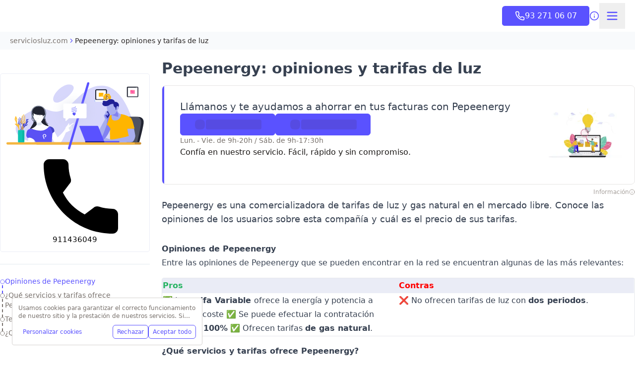

--- FILE ---
content_type: text/html; charset=utf-8
request_url: https://www.serviciosluz.com/pepeenergy/
body_size: 108582
content:
<!DOCTYPE html><html class="scroll-smooth" lang="en"><head><meta charSet="utf-8"/><meta name="viewport" content="width=device-width, initial-scale=1, maximum-scale=1, user-scalable=no"/><link rel="preload" as="image" imageSrcSet="/_next/image/?url=https%3A%2F%2Fd11o8pt3cttu38.cloudfront.net%2Fwp-content%2Fuploads%2Fsites%2F13%2F2023%2F02%2Fcta-scaled.jpg&amp;w=256&amp;q=75 1x, /_next/image/?url=https%3A%2F%2Fd11o8pt3cttu38.cloudfront.net%2Fwp-content%2Fuploads%2Fsites%2F13%2F2023%2F02%2Fcta-scaled.jpg&amp;w=640&amp;q=75 2x" fetchPriority="high"/><link rel="preload" as="image" imageSrcSet="/_next/image/?url=https%3A%2F%2Fd11o8pt3cttu38.cloudfront.net%2Fwp-content%2Fuploads%2Fsites%2F13%2F2024%2F01%2Fpepeenergy-1.png&amp;w=384&amp;q=85 384w, /_next/image/?url=https%3A%2F%2Fd11o8pt3cttu38.cloudfront.net%2Fwp-content%2Fuploads%2Fsites%2F13%2F2024%2F01%2Fpepeenergy-1.png&amp;w=640&amp;q=85 640w, /_next/image/?url=https%3A%2F%2Fd11o8pt3cttu38.cloudfront.net%2Fwp-content%2Fuploads%2Fsites%2F13%2F2024%2F01%2Fpepeenergy-1.png&amp;w=750&amp;q=85 750w, /_next/image/?url=https%3A%2F%2Fd11o8pt3cttu38.cloudfront.net%2Fwp-content%2Fuploads%2Fsites%2F13%2F2024%2F01%2Fpepeenergy-1.png&amp;w=828&amp;q=85 828w, /_next/image/?url=https%3A%2F%2Fd11o8pt3cttu38.cloudfront.net%2Fwp-content%2Fuploads%2Fsites%2F13%2F2024%2F01%2Fpepeenergy-1.png&amp;w=1080&amp;q=85 1080w, /_next/image/?url=https%3A%2F%2Fd11o8pt3cttu38.cloudfront.net%2Fwp-content%2Fuploads%2Fsites%2F13%2F2024%2F01%2Fpepeenergy-1.png&amp;w=1200&amp;q=85 1200w, /_next/image/?url=https%3A%2F%2Fd11o8pt3cttu38.cloudfront.net%2Fwp-content%2Fuploads%2Fsites%2F13%2F2024%2F01%2Fpepeenergy-1.png&amp;w=1920&amp;q=85 1920w, /_next/image/?url=https%3A%2F%2Fd11o8pt3cttu38.cloudfront.net%2Fwp-content%2Fuploads%2Fsites%2F13%2F2024%2F01%2Fpepeenergy-1.png&amp;w=2048&amp;q=85 2048w, /_next/image/?url=https%3A%2F%2Fd11o8pt3cttu38.cloudfront.net%2Fwp-content%2Fuploads%2Fsites%2F13%2F2024%2F01%2Fpepeenergy-1.png&amp;w=3840&amp;q=85 3840w" imageSizes="(max-width: 640px) 100vw, (max-width: 1024px) 75vw, 50vw" fetchPriority="high"/><style data-precedence="next" data-href="/_next/static/css/d961d6c61e286607.css /_next/static/css/9f25d42194e6e4b2.css /_next/static/css/48a33de58f64411d.css">*,:after,:before{--tw-border-spacing-x:0;--tw-border-spacing-y:0;--tw-translate-x:0;--tw-translate-y:0;--tw-rotate:0;--tw-skew-x:0;--tw-skew-y:0;--tw-scale-x:1;--tw-scale-y:1;--tw-pan-x: ;--tw-pan-y: ;--tw-pinch-zoom: ;--tw-scroll-snap-strictness:proximity;--tw-gradient-from-position: ;--tw-gradient-via-position: ;--tw-gradient-to-position: ;--tw-ordinal: ;--tw-slashed-zero: ;--tw-numeric-figure: ;--tw-numeric-spacing: ;--tw-numeric-fraction: ;--tw-ring-inset: ;--tw-ring-offset-width:0px;--tw-ring-offset-color:#fff;--tw-ring-color:rgba(59,130,246,.5);--tw-ring-offset-shadow:0 0 #0000;--tw-ring-shadow:0 0 #0000;--tw-shadow:0 0 #0000;--tw-shadow-colored:0 0 #0000;--tw-blur: ;--tw-brightness: ;--tw-contrast: ;--tw-grayscale: ;--tw-hue-rotate: ;--tw-invert: ;--tw-saturate: ;--tw-sepia: ;--tw-drop-shadow: ;--tw-backdrop-blur: ;--tw-backdrop-brightness: ;--tw-backdrop-contrast: ;--tw-backdrop-grayscale: ;--tw-backdrop-hue-rotate: ;--tw-backdrop-invert: ;--tw-backdrop-opacity: ;--tw-backdrop-saturate: ;--tw-backdrop-sepia: ;--tw-contain-size: ;--tw-contain-layout: ;--tw-contain-paint: ;--tw-contain-style: }::backdrop{--tw-border-spacing-x:0;--tw-border-spacing-y:0;--tw-translate-x:0;--tw-translate-y:0;--tw-rotate:0;--tw-skew-x:0;--tw-skew-y:0;--tw-scale-x:1;--tw-scale-y:1;--tw-pan-x: ;--tw-pan-y: ;--tw-pinch-zoom: ;--tw-scroll-snap-strictness:proximity;--tw-gradient-from-position: ;--tw-gradient-via-position: ;--tw-gradient-to-position: ;--tw-ordinal: ;--tw-slashed-zero: ;--tw-numeric-figure: ;--tw-numeric-spacing: ;--tw-numeric-fraction: ;--tw-ring-inset: ;--tw-ring-offset-width:0px;--tw-ring-offset-color:#fff;--tw-ring-color:rgba(59,130,246,.5);--tw-ring-offset-shadow:0 0 #0000;--tw-ring-shadow:0 0 #0000;--tw-shadow:0 0 #0000;--tw-shadow-colored:0 0 #0000;--tw-blur: ;--tw-brightness: ;--tw-contrast: ;--tw-grayscale: ;--tw-hue-rotate: ;--tw-invert: ;--tw-saturate: ;--tw-sepia: ;--tw-drop-shadow: ;--tw-backdrop-blur: ;--tw-backdrop-brightness: ;--tw-backdrop-contrast: ;--tw-backdrop-grayscale: ;--tw-backdrop-hue-rotate: ;--tw-backdrop-invert: ;--tw-backdrop-opacity: ;--tw-backdrop-saturate: ;--tw-backdrop-sepia: ;--tw-contain-size: ;--tw-contain-layout: ;--tw-contain-paint: ;--tw-contain-style: }/*! tailwindcss v3.4.17 | MIT License | https://tailwindcss.com*/*,:after,:before{border:0 solid #e5e7eb;box-sizing:border-box}:after,:before{--tw-content:""}:host,html{line-height:1.5;-webkit-text-size-adjust:100%;font-family:ui-sans-serif,system-ui,sans-serif,Apple Color Emoji,Segoe UI Emoji,Segoe UI Symbol,Noto Color Emoji;font-feature-settings:normal;font-variation-settings:normal;-moz-tab-size:4;-o-tab-size:4;tab-size:4;-webkit-tap-highlight-color:transparent}body{line-height:inherit;margin:0}hr{border-top-width:1px;color:inherit;height:0}abbr:where([title]){-webkit-text-decoration:underline dotted;text-decoration:underline dotted}h1,h2,h3,h4,h5,h6{font-size:inherit;font-weight:inherit}a{color:inherit;text-decoration:inherit}b,strong{font-weight:bolder}code,kbd,pre,samp{font-family:ui-monospace,SFMono-Regular,Menlo,Monaco,Consolas,Liberation Mono,Courier New,monospace;font-feature-settings:normal;font-size:1em;font-variation-settings:normal}small{font-size:80%}sub,sup{font-size:75%;line-height:0;position:relative;vertical-align:baseline}sub{bottom:-.25em}sup{top:-.5em}table{border-collapse:collapse;border-color:inherit;text-indent:0}button,input,optgroup,select,textarea{color:inherit;font-family:inherit;font-feature-settings:inherit;font-size:100%;font-variation-settings:inherit;font-weight:inherit;letter-spacing:inherit;line-height:inherit;margin:0;padding:0}button,select{text-transform:none}button,input:where([type=button]),input:where([type=reset]),input:where([type=submit]){-webkit-appearance:button;background-color:transparent;background-image:none}:-moz-focusring{outline:auto}:-moz-ui-invalid{box-shadow:none}progress{vertical-align:baseline}::-webkit-inner-spin-button,::-webkit-outer-spin-button{height:auto}[type=search]{-webkit-appearance:textfield;outline-offset:-2px}::-webkit-search-decoration{-webkit-appearance:none}::-webkit-file-upload-button{-webkit-appearance:button;font:inherit}summary{display:list-item}blockquote,dd,dl,fieldset,figure,h1,h2,h3,h4,h5,h6,hr,p,pre{margin:0}fieldset,legend{padding:0}menu,ol,ul{list-style:none;margin:0;padding:0}dialog{padding:0}textarea{resize:vertical}input::-moz-placeholder,textarea::-moz-placeholder{color:#9ca3af;opacity:1}input::placeholder,textarea::placeholder{color:#9ca3af;opacity:1}[role=button],button{cursor:pointer}:disabled{cursor:default}audio,canvas,embed,iframe,img,object,svg,video{display:block;vertical-align:middle}img,video{height:auto;max-width:100%}[hidden]:where(:not([hidden=until-found])){display:none}.\!container{width:100%!important}.container{width:100%}@media (min-width:640px){.\!container{max-width:640px!important}.container{max-width:640px}}@media (min-width:768px){.\!container{max-width:768px!important}.container{max-width:768px}}@media (min-width:1024px){.\!container{max-width:1024px!important}.container{max-width:1024px}}@media (min-width:1280px){.\!container{max-width:1280px!important}.container{max-width:1280px}}@media (min-width:1536px){.\!container{max-width:1536px!important}.container{max-width:1536px}}.prose{color:var(--tw-prose-body);max-width:65ch}.prose :where(p):not(:where([class~=not-prose],[class~=not-prose] *)){margin-bottom:1.25em;margin-top:1.25em}.prose :where([class~=lead]):not(:where([class~=not-prose],[class~=not-prose] *)){color:var(--tw-prose-lead);font-size:1.25em;line-height:1.6;margin-bottom:1.2em;margin-top:1.2em}.prose :where(a):not(:where([class~=not-prose],[class~=not-prose] *)){color:var(--tw-prose-links);font-weight:500;text-decoration:underline}.prose :where(strong):not(:where([class~=not-prose],[class~=not-prose] *)){color:var(--tw-prose-bold);font-weight:600}.prose :where(a strong):not(:where([class~=not-prose],[class~=not-prose] *)){color:inherit}.prose :where(blockquote strong):not(:where([class~=not-prose],[class~=not-prose] *)){color:inherit}.prose :where(thead th strong):not(:where([class~=not-prose],[class~=not-prose] *)){color:inherit}.prose :where(ol):not(:where([class~=not-prose],[class~=not-prose] *)){list-style-type:decimal;margin-bottom:1.25em;margin-top:1.25em;padding-inline-start:1.625em}.prose :where(ol[type=A]):not(:where([class~=not-prose],[class~=not-prose] *)){list-style-type:upper-alpha}.prose :where(ol[type=a]):not(:where([class~=not-prose],[class~=not-prose] *)){list-style-type:lower-alpha}.prose :where(ol[type=A s]):not(:where([class~=not-prose],[class~=not-prose] *)){list-style-type:upper-alpha}.prose :where(ol[type=a s]):not(:where([class~=not-prose],[class~=not-prose] *)){list-style-type:lower-alpha}.prose :where(ol[type=I]):not(:where([class~=not-prose],[class~=not-prose] *)){list-style-type:upper-roman}.prose :where(ol[type=i]):not(:where([class~=not-prose],[class~=not-prose] *)){list-style-type:lower-roman}.prose :where(ol[type=I s]):not(:where([class~=not-prose],[class~=not-prose] *)){list-style-type:upper-roman}.prose :where(ol[type=i s]):not(:where([class~=not-prose],[class~=not-prose] *)){list-style-type:lower-roman}.prose :where(ol[type="1"]):not(:where([class~=not-prose],[class~=not-prose] *)){list-style-type:decimal}.prose :where(ul):not(:where([class~=not-prose],[class~=not-prose] *)){list-style-type:disc;margin-bottom:1.25em;margin-top:1.25em;padding-inline-start:1.625em}.prose :where(ol>li):not(:where([class~=not-prose],[class~=not-prose] *))::marker{color:var(--tw-prose-counters);font-weight:400}.prose :where(ul>li):not(:where([class~=not-prose],[class~=not-prose] *))::marker{color:var(--tw-prose-bullets)}.prose :where(dt):not(:where([class~=not-prose],[class~=not-prose] *)){color:var(--tw-prose-headings);font-weight:600;margin-top:1.25em}.prose :where(hr):not(:where([class~=not-prose],[class~=not-prose] *)){border-color:var(--tw-prose-hr);border-top-width:1px;margin-bottom:3em;margin-top:3em}.prose :where(blockquote):not(:where([class~=not-prose],[class~=not-prose] *)){border-inline-start-color:var(--tw-prose-quote-borders);border-inline-start-width:.25rem;color:var(--tw-prose-quotes);font-style:italic;font-weight:500;margin-bottom:1.6em;margin-top:1.6em;padding-inline-start:1em;quotes:"\201C""\201D""\2018""\2019"}.prose :where(blockquote p:first-of-type):not(:where([class~=not-prose],[class~=not-prose] *)):before{content:open-quote}.prose :where(blockquote p:last-of-type):not(:where([class~=not-prose],[class~=not-prose] *)):after{content:close-quote}.prose :where(h1):not(:where([class~=not-prose],[class~=not-prose] *)){color:var(--tw-prose-headings);font-size:2.25em;font-weight:800;line-height:1.1111111;margin-bottom:.8888889em;margin-top:0}.prose :where(h1 strong):not(:where([class~=not-prose],[class~=not-prose] *)){color:inherit;font-weight:900}.prose :where(h2):not(:where([class~=not-prose],[class~=not-prose] *)){color:var(--tw-prose-headings);font-size:1.5em;font-weight:700;line-height:1.3333333;margin-bottom:1em;margin-top:2em}.prose :where(h2 strong):not(:where([class~=not-prose],[class~=not-prose] *)){color:inherit;font-weight:800}.prose :where(h3):not(:where([class~=not-prose],[class~=not-prose] *)){color:var(--tw-prose-headings);font-size:1.25em;font-weight:600;line-height:1.6;margin-bottom:.6em;margin-top:1.6em}.prose :where(h3 strong):not(:where([class~=not-prose],[class~=not-prose] *)){color:inherit;font-weight:700}.prose :where(h4):not(:where([class~=not-prose],[class~=not-prose] *)){color:var(--tw-prose-headings);font-weight:600;line-height:1.5;margin-bottom:.5em;margin-top:1.5em}.prose :where(h4 strong):not(:where([class~=not-prose],[class~=not-prose] *)){color:inherit;font-weight:700}.prose :where(img):not(:where([class~=not-prose],[class~=not-prose] *)){margin-bottom:2em;margin-top:2em}.prose :where(picture):not(:where([class~=not-prose],[class~=not-prose] *)){display:block;margin-bottom:2em;margin-top:2em}.prose :where(video):not(:where([class~=not-prose],[class~=not-prose] *)){margin-bottom:2em;margin-top:2em}.prose :where(kbd):not(:where([class~=not-prose],[class~=not-prose] *)){border-radius:.3125rem;box-shadow:0 0 0 1px var(--tw-prose-kbd-shadows),0 3px 0 var(--tw-prose-kbd-shadows);color:var(--tw-prose-kbd);font-family:inherit;font-size:.875em;font-weight:500;padding-inline-end:.375em;padding-bottom:.1875em;padding-top:.1875em;padding-inline-start:.375em}.prose :where(code):not(:where([class~=not-prose],[class~=not-prose] *)){color:var(--tw-prose-code);font-size:.875em;font-weight:600}.prose :where(code):not(:where([class~=not-prose],[class~=not-prose] *)):before{content:"`"}.prose :where(code):not(:where([class~=not-prose],[class~=not-prose] *)):after{content:"`"}.prose :where(a code):not(:where([class~=not-prose],[class~=not-prose] *)){color:inherit}.prose :where(h1 code):not(:where([class~=not-prose],[class~=not-prose] *)){color:inherit}.prose :where(h2 code):not(:where([class~=not-prose],[class~=not-prose] *)){color:inherit;font-size:.875em}.prose :where(h3 code):not(:where([class~=not-prose],[class~=not-prose] *)){color:inherit;font-size:.9em}.prose :where(h4 code):not(:where([class~=not-prose],[class~=not-prose] *)){color:inherit}.prose :where(blockquote code):not(:where([class~=not-prose],[class~=not-prose] *)){color:inherit}.prose :where(thead th code):not(:where([class~=not-prose],[class~=not-prose] *)){color:inherit}.prose :where(pre):not(:where([class~=not-prose],[class~=not-prose] *)){background-color:var(--tw-prose-pre-bg);border-radius:.375rem;color:var(--tw-prose-pre-code);font-size:.875em;font-weight:400;line-height:1.7142857;margin-bottom:1.7142857em;margin-top:1.7142857em;overflow-x:auto;padding-inline-end:1.1428571em;padding-bottom:.8571429em;padding-top:.8571429em;padding-inline-start:1.1428571em}.prose :where(pre code):not(:where([class~=not-prose],[class~=not-prose] *)){background-color:transparent;border-radius:0;border-width:0;color:inherit;font-family:inherit;font-size:inherit;font-weight:inherit;line-height:inherit;padding:0}.prose :where(pre code):not(:where([class~=not-prose],[class~=not-prose] *)):before{content:none}.prose :where(pre code):not(:where([class~=not-prose],[class~=not-prose] *)):after{content:none}.prose :where(table):not(:where([class~=not-prose],[class~=not-prose] *)){font-size:.875em;line-height:1.7142857;margin-bottom:2em;margin-top:2em;table-layout:auto;width:100%}.prose :where(thead):not(:where([class~=not-prose],[class~=not-prose] *)){border-bottom-color:var(--tw-prose-th-borders);border-bottom-width:1px}.prose :where(thead th):not(:where([class~=not-prose],[class~=not-prose] *)){color:var(--tw-prose-headings);font-weight:600;padding-inline-end:.5714286em;padding-bottom:.5714286em;padding-inline-start:.5714286em;vertical-align:bottom}.prose :where(tbody tr):not(:where([class~=not-prose],[class~=not-prose] *)){border-bottom-color:var(--tw-prose-td-borders);border-bottom-width:1px}.prose :where(tbody tr:last-child):not(:where([class~=not-prose],[class~=not-prose] *)){border-bottom-width:0}.prose :where(tbody td):not(:where([class~=not-prose],[class~=not-prose] *)){vertical-align:baseline}.prose :where(tfoot):not(:where([class~=not-prose],[class~=not-prose] *)){border-top-color:var(--tw-prose-th-borders);border-top-width:1px}.prose :where(tfoot td):not(:where([class~=not-prose],[class~=not-prose] *)){vertical-align:top}.prose :where(th,td):not(:where([class~=not-prose],[class~=not-prose] *)){text-align:start}.prose :where(figure>*):not(:where([class~=not-prose],[class~=not-prose] *)){margin-bottom:0;margin-top:0}.prose :where(figcaption):not(:where([class~=not-prose],[class~=not-prose] *)){color:var(--tw-prose-captions);font-size:.875em;line-height:1.4285714;margin-top:.8571429em}.prose{--tw-prose-body:#374151;--tw-prose-headings:#111827;--tw-prose-lead:#4b5563;--tw-prose-links:#111827;--tw-prose-bold:#111827;--tw-prose-counters:#6b7280;--tw-prose-bullets:#d1d5db;--tw-prose-hr:#e5e7eb;--tw-prose-quotes:#111827;--tw-prose-quote-borders:#e5e7eb;--tw-prose-captions:#6b7280;--tw-prose-kbd:#111827;--tw-prose-kbd-shadows:rgba(17,24,39,.1);--tw-prose-code:#111827;--tw-prose-pre-code:#e5e7eb;--tw-prose-pre-bg:#1f2937;--tw-prose-th-borders:#d1d5db;--tw-prose-td-borders:#e5e7eb;--tw-prose-invert-body:#d1d5db;--tw-prose-invert-headings:#fff;--tw-prose-invert-lead:#9ca3af;--tw-prose-invert-links:#fff;--tw-prose-invert-bold:#fff;--tw-prose-invert-counters:#9ca3af;--tw-prose-invert-bullets:#4b5563;--tw-prose-invert-hr:#374151;--tw-prose-invert-quotes:#f3f4f6;--tw-prose-invert-quote-borders:#374151;--tw-prose-invert-captions:#9ca3af;--tw-prose-invert-kbd:#fff;--tw-prose-invert-kbd-shadows:hsla(0,0%,100%,.1);--tw-prose-invert-code:#fff;--tw-prose-invert-pre-code:#d1d5db;--tw-prose-invert-pre-bg:rgba(0,0,0,.5);--tw-prose-invert-th-borders:#4b5563;--tw-prose-invert-td-borders:#374151;font-size:1rem;line-height:1.75}.prose :where(picture>img):not(:where([class~=not-prose],[class~=not-prose] *)){margin-bottom:0;margin-top:0}.prose :where(li):not(:where([class~=not-prose],[class~=not-prose] *)){margin-bottom:.5em;margin-top:.5em}.prose :where(ol>li):not(:where([class~=not-prose],[class~=not-prose] *)){padding-inline-start:.375em}.prose :where(ul>li):not(:where([class~=not-prose],[class~=not-prose] *)){padding-inline-start:.375em}.prose :where(.prose>ul>li p):not(:where([class~=not-prose],[class~=not-prose] *)){margin-bottom:.75em;margin-top:.75em}.prose :where(.prose>ul>li>p:first-child):not(:where([class~=not-prose],[class~=not-prose] *)){margin-top:1.25em}.prose :where(.prose>ul>li>p:last-child):not(:where([class~=not-prose],[class~=not-prose] *)){margin-bottom:1.25em}.prose :where(.prose>ol>li>p:first-child):not(:where([class~=not-prose],[class~=not-prose] *)){margin-top:1.25em}.prose :where(.prose>ol>li>p:last-child):not(:where([class~=not-prose],[class~=not-prose] *)){margin-bottom:1.25em}.prose :where(ul ul,ul ol,ol ul,ol ol):not(:where([class~=not-prose],[class~=not-prose] *)){margin-bottom:.75em;margin-top:.75em}.prose :where(dl):not(:where([class~=not-prose],[class~=not-prose] *)){margin-bottom:1.25em;margin-top:1.25em}.prose :where(dd):not(:where([class~=not-prose],[class~=not-prose] *)){margin-top:.5em;padding-inline-start:1.625em}.prose :where(hr+*):not(:where([class~=not-prose],[class~=not-prose] *)){margin-top:0}.prose :where(h2+*):not(:where([class~=not-prose],[class~=not-prose] *)){margin-top:0}.prose :where(h3+*):not(:where([class~=not-prose],[class~=not-prose] *)){margin-top:0}.prose :where(h4+*):not(:where([class~=not-prose],[class~=not-prose] *)){margin-top:0}.prose :where(thead th:first-child):not(:where([class~=not-prose],[class~=not-prose] *)){padding-inline-start:0}.prose :where(thead th:last-child):not(:where([class~=not-prose],[class~=not-prose] *)){padding-inline-end:0}.prose :where(tbody td,tfoot td):not(:where([class~=not-prose],[class~=not-prose] *)){padding-inline-end:.5714286em;padding-bottom:.5714286em;padding-top:.5714286em;padding-inline-start:.5714286em}.prose :where(tbody td:first-child,tfoot td:first-child):not(:where([class~=not-prose],[class~=not-prose] *)){padding-inline-start:0}.prose :where(tbody td:last-child,tfoot td:last-child):not(:where([class~=not-prose],[class~=not-prose] *)){padding-inline-end:0}.prose :where(figure):not(:where([class~=not-prose],[class~=not-prose] *)){margin-bottom:2em;margin-top:2em}.prose :where(.prose>:first-child):not(:where([class~=not-prose],[class~=not-prose] *)){margin-top:0}.prose :where(.prose>:last-child):not(:where([class~=not-prose],[class~=not-prose] *)){margin-bottom:0}.prose-sm{font-size:.875rem;line-height:1.7142857}.prose-sm :where(p):not(:where([class~=not-prose],[class~=not-prose] *)){margin-bottom:1.1428571em;margin-top:1.1428571em}.prose-sm :where([class~=lead]):not(:where([class~=not-prose],[class~=not-prose] *)){font-size:1.2857143em;line-height:1.5555556;margin-bottom:.8888889em;margin-top:.8888889em}.prose-sm :where(blockquote):not(:where([class~=not-prose],[class~=not-prose] *)){margin-bottom:1.3333333em;margin-top:1.3333333em;padding-inline-start:1.1111111em}.prose-sm :where(h1):not(:where([class~=not-prose],[class~=not-prose] *)){font-size:2.1428571em;line-height:1.2;margin-bottom:.8em;margin-top:0}.prose-sm :where(h2):not(:where([class~=not-prose],[class~=not-prose] *)){font-size:1.4285714em;line-height:1.4;margin-bottom:.8em;margin-top:1.6em}.prose-sm :where(h3):not(:where([class~=not-prose],[class~=not-prose] *)){font-size:1.2857143em;line-height:1.5555556;margin-bottom:.4444444em;margin-top:1.5555556em}.prose-sm :where(h4):not(:where([class~=not-prose],[class~=not-prose] *)){line-height:1.4285714;margin-bottom:.5714286em;margin-top:1.4285714em}.prose-sm :where(img):not(:where([class~=not-prose],[class~=not-prose] *)){margin-bottom:1.7142857em;margin-top:1.7142857em}.prose-sm :where(picture):not(:where([class~=not-prose],[class~=not-prose] *)){margin-bottom:1.7142857em;margin-top:1.7142857em}.prose-sm :where(picture>img):not(:where([class~=not-prose],[class~=not-prose] *)){margin-bottom:0;margin-top:0}.prose-sm :where(video):not(:where([class~=not-prose],[class~=not-prose] *)){margin-bottom:1.7142857em;margin-top:1.7142857em}.prose-sm :where(kbd):not(:where([class~=not-prose],[class~=not-prose] *)){border-radius:.3125rem;font-size:.8571429em;padding-inline-end:.3571429em;padding-bottom:.1428571em;padding-top:.1428571em;padding-inline-start:.3571429em}.prose-sm :where(code):not(:where([class~=not-prose],[class~=not-prose] *)){font-size:.8571429em}.prose-sm :where(h2 code):not(:where([class~=not-prose],[class~=not-prose] *)){font-size:.9em}.prose-sm :where(h3 code):not(:where([class~=not-prose],[class~=not-prose] *)){font-size:.8888889em}.prose-sm :where(pre):not(:where([class~=not-prose],[class~=not-prose] *)){border-radius:.25rem;font-size:.8571429em;line-height:1.6666667;margin-bottom:1.6666667em;margin-top:1.6666667em;padding-inline-end:1em;padding-bottom:.6666667em;padding-top:.6666667em;padding-inline-start:1em}.prose-sm :where(ol):not(:where([class~=not-prose],[class~=not-prose] *)){margin-bottom:1.1428571em;margin-top:1.1428571em;padding-inline-start:1.5714286em}.prose-sm :where(ul):not(:where([class~=not-prose],[class~=not-prose] *)){margin-bottom:1.1428571em;margin-top:1.1428571em;padding-inline-start:1.5714286em}.prose-sm :where(li):not(:where([class~=not-prose],[class~=not-prose] *)){margin-bottom:.2857143em;margin-top:.2857143em}.prose-sm :where(ol>li):not(:where([class~=not-prose],[class~=not-prose] *)){padding-inline-start:.4285714em}.prose-sm :where(ul>li):not(:where([class~=not-prose],[class~=not-prose] *)){padding-inline-start:.4285714em}.prose-sm :where(.prose-sm>ul>li p):not(:where([class~=not-prose],[class~=not-prose] *)){margin-bottom:.5714286em;margin-top:.5714286em}.prose-sm :where(.prose-sm>ul>li>p:first-child):not(:where([class~=not-prose],[class~=not-prose] *)){margin-top:1.1428571em}.prose-sm :where(.prose-sm>ul>li>p:last-child):not(:where([class~=not-prose],[class~=not-prose] *)){margin-bottom:1.1428571em}.prose-sm :where(.prose-sm>ol>li>p:first-child):not(:where([class~=not-prose],[class~=not-prose] *)){margin-top:1.1428571em}.prose-sm :where(.prose-sm>ol>li>p:last-child):not(:where([class~=not-prose],[class~=not-prose] *)){margin-bottom:1.1428571em}.prose-sm :where(ul ul,ul ol,ol ul,ol ol):not(:where([class~=not-prose],[class~=not-prose] *)){margin-bottom:.5714286em;margin-top:.5714286em}.prose-sm :where(dl):not(:where([class~=not-prose],[class~=not-prose] *)){margin-bottom:1.1428571em;margin-top:1.1428571em}.prose-sm :where(dt):not(:where([class~=not-prose],[class~=not-prose] *)){margin-top:1.1428571em}.prose-sm :where(dd):not(:where([class~=not-prose],[class~=not-prose] *)){margin-top:.2857143em;padding-inline-start:1.5714286em}.prose-sm :where(hr):not(:where([class~=not-prose],[class~=not-prose] *)){margin-bottom:2.8571429em;margin-top:2.8571429em}.prose-sm :where(hr+*):not(:where([class~=not-prose],[class~=not-prose] *)){margin-top:0}.prose-sm :where(h2+*):not(:where([class~=not-prose],[class~=not-prose] *)){margin-top:0}.prose-sm :where(h3+*):not(:where([class~=not-prose],[class~=not-prose] *)){margin-top:0}.prose-sm :where(h4+*):not(:where([class~=not-prose],[class~=not-prose] *)){margin-top:0}.prose-sm :where(table):not(:where([class~=not-prose],[class~=not-prose] *)){font-size:.8571429em;line-height:1.5}.prose-sm :where(thead th):not(:where([class~=not-prose],[class~=not-prose] *)){padding-inline-end:1em;padding-bottom:.6666667em;padding-inline-start:1em}.prose-sm :where(thead th:first-child):not(:where([class~=not-prose],[class~=not-prose] *)){padding-inline-start:0}.prose-sm :where(thead th:last-child):not(:where([class~=not-prose],[class~=not-prose] *)){padding-inline-end:0}.prose-sm :where(tbody td,tfoot td):not(:where([class~=not-prose],[class~=not-prose] *)){padding-inline-end:1em;padding-bottom:.6666667em;padding-top:.6666667em;padding-inline-start:1em}.prose-sm :where(tbody td:first-child,tfoot td:first-child):not(:where([class~=not-prose],[class~=not-prose] *)){padding-inline-start:0}.prose-sm :where(tbody td:last-child,tfoot td:last-child):not(:where([class~=not-prose],[class~=not-prose] *)){padding-inline-end:0}.prose-sm :where(figure):not(:where([class~=not-prose],[class~=not-prose] *)){margin-bottom:1.7142857em;margin-top:1.7142857em}.prose-sm :where(figure>*):not(:where([class~=not-prose],[class~=not-prose] *)){margin-bottom:0;margin-top:0}.prose-sm :where(figcaption):not(:where([class~=not-prose],[class~=not-prose] *)){font-size:.8571429em;line-height:1.3333333;margin-top:.6666667em}.prose-sm :where(.prose-sm>:first-child):not(:where([class~=not-prose],[class~=not-prose] *)){margin-top:0}.prose-sm :where(.prose-sm>:last-child):not(:where([class~=not-prose],[class~=not-prose] *)){margin-bottom:0}.prose-stone{--tw-prose-body:#44403c;--tw-prose-headings:#1c1917;--tw-prose-lead:#57534e;--tw-prose-links:#1c1917;--tw-prose-bold:#1c1917;--tw-prose-counters:#78716c;--tw-prose-bullets:#d6d3d1;--tw-prose-hr:#e7e5e4;--tw-prose-quotes:#1c1917;--tw-prose-quote-borders:#e7e5e4;--tw-prose-captions:#78716c;--tw-prose-kbd:#1c1917;--tw-prose-kbd-shadows:rgba(28,25,23,.1);--tw-prose-code:#1c1917;--tw-prose-pre-code:#e7e5e4;--tw-prose-pre-bg:#292524;--tw-prose-th-borders:#d6d3d1;--tw-prose-td-borders:#e7e5e4;--tw-prose-invert-body:#d6d3d1;--tw-prose-invert-headings:#fff;--tw-prose-invert-lead:#a8a29e;--tw-prose-invert-links:#fff;--tw-prose-invert-bold:#fff;--tw-prose-invert-counters:#a8a29e;--tw-prose-invert-bullets:#57534e;--tw-prose-invert-hr:#44403c;--tw-prose-invert-quotes:#f5f5f4;--tw-prose-invert-quote-borders:#44403c;--tw-prose-invert-captions:#a8a29e;--tw-prose-invert-kbd:#fff;--tw-prose-invert-kbd-shadows:hsla(0,0%,100%,.1);--tw-prose-invert-code:#fff;--tw-prose-invert-pre-code:#d6d3d1;--tw-prose-invert-pre-bg:rgba(0,0,0,.5);--tw-prose-invert-th-borders:#57534e;--tw-prose-invert-td-borders:#44403c}.sr-only{height:1px;margin:-1px;overflow:hidden;padding:0;position:absolute;width:1px;clip:rect(0,0,0,0);border-width:0;white-space:nowrap}.pointer-events-none{pointer-events:none}.\!pointer-events-auto{pointer-events:auto!important}.pointer-events-auto{pointer-events:auto}.visible{visibility:visible}.invisible{visibility:hidden}.static{position:static}.fixed{position:fixed}.absolute{position:absolute}.relative{position:relative}.sticky{position:sticky}.inset-0{inset:0}.inset-x-0{left:0;right:0}.inset-x-1\/2{left:50%;right:50%}.-bottom-10{bottom:-2.5rem}.-bottom-\[9px\]{bottom:-9px}.-left-1{left:-.25rem}.-right-1{right:-.25rem}.-top-0{top:0}.-top-2{top:-.5rem}.-top-4{top:-1rem}.-top-6{top:-1.5rem}.-top-\[3\.25rem\]{top:-3.25rem}.bottom-0{bottom:0}.bottom-1\.5{bottom:.375rem}.bottom-2{bottom:.5rem}.bottom-24{bottom:6rem}.bottom-32{bottom:8rem}.bottom-4{bottom:1rem}.bottom-5{bottom:1.25rem}.bottom-6{bottom:1.5rem}.left-0{left:0}.left-1\/2{left:50%}.left-2{left:.5rem}.left-2\.5{left:.625rem}.left-4{left:1rem}.left-8{left:2rem}.left-\[50\%\]{left:50%}.right-0{right:0}.right-1{right:.25rem}.right-1\.5{right:.375rem}.right-2{right:.5rem}.right-2\.5{right:.625rem}.right-3{right:.75rem}.right-4{right:1rem}.right-8{right:2rem}.top-0{top:0}.top-1{top:.25rem}.top-1\.5{top:.375rem}.top-1\/2{top:50%}.top-12{top:3rem}.top-16{top:4rem}.top-2{top:.5rem}.top-2\.5{top:.625rem}.top-24{top:6rem}.top-28{top:7rem}.top-3{top:.75rem}.top-32{top:8rem}.top-4{top:1rem}.top-8{top:2rem}.top-\[25\%\]{top:25%}.top-\[50\%\]{top:50%}.top-\[5px\]{top:5px}.top-\[60\%\]{top:60%}.top-\[9px\]{top:9px}.top-full{top:100%}.top-px{top:1px}.isolate{isolation:isolate}.-z-10{z-index:-10}.z-0{z-index:0}.z-10{z-index:10}.z-20{z-index:20}.z-40{z-index:40}.z-50{z-index:50}.z-\[1\]{z-index:1}.z-\[60\]{z-index:60}.z-\[9999\]{z-index:9999}.z-\[999\]{z-index:999}.z-\[99\]{z-index:99}.col-span-1{grid-column:span 1/span 1}.col-span-10{grid-column:span 10/span 10}.col-span-12{grid-column:span 12/span 12}.col-span-2{grid-column:span 2/span 2}.col-span-3{grid-column:span 3/span 3}.col-span-4{grid-column:span 4/span 4}.col-span-6{grid-column:span 6/span 6}.col-span-8{grid-column:span 8/span 8}.col-span-9{grid-column:span 9/span 9}.float-right{float:right}.\!m-0{margin:0!important}.-m-1{margin:-.25rem}.-m-1\.5{margin:-.375rem}.-m-2{margin:-.5rem}.-m-3{margin:-.75rem}.-m-8{margin:-2rem}.m-0{margin:0}.m-4{margin:1rem}.m-auto{margin:auto}.m-px{margin:1px}.\!my-0{margin-bottom:0!important;margin-top:0!important}.-mx-0\.5{margin-left:-.125rem;margin-right:-.125rem}.-mx-1{margin-left:-.25rem;margin-right:-.25rem}.-mx-1\.5{margin-left:-.375rem;margin-right:-.375rem}.-mx-2{margin-left:-.5rem;margin-right:-.5rem}.-mx-3{margin-left:-.75rem;margin-right:-.75rem}.-mx-5{margin-left:-1.25rem;margin-right:-1.25rem}.-mx-px{margin-left:-1px;margin-right:-1px}.-my-0\.5{margin-bottom:-.125rem;margin-top:-.125rem}.-my-1{margin-bottom:-.25rem;margin-top:-.25rem}.-my-1\.5{margin-bottom:-.375rem;margin-top:-.375rem}.-my-px{margin-bottom:-1px;margin-top:-1px}.mx-1{margin-left:.25rem;margin-right:.25rem}.mx-1\.5{margin-left:.375rem;margin-right:.375rem}.mx-2{margin-left:.5rem;margin-right:.5rem}.mx-20{margin-left:5rem;margin-right:5rem}.mx-4{margin-left:1rem;margin-right:1rem}.mx-\[-16px\]{margin-left:-16px;margin-right:-16px}.mx-auto{margin-left:auto;margin-right:auto}.my-0{margin-bottom:0;margin-top:0}.my-0\.5{margin-bottom:.125rem;margin-top:.125rem}.my-1{margin-bottom:.25rem;margin-top:.25rem}.my-10{margin-bottom:2.5rem;margin-top:2.5rem}.my-2{margin-bottom:.5rem;margin-top:.5rem}.my-28{margin-bottom:7rem;margin-top:7rem}.my-4{margin-bottom:1rem;margin-top:1rem}.my-5{margin-bottom:1.25rem;margin-top:1.25rem}.my-auto{margin-bottom:auto;margin-top:auto}.\!mb-0{margin-bottom:0!important}.\!mt-0{margin-top:0!important}.\!mt-4{margin-top:1rem!important}.-mb-0\.5{margin-bottom:-.125rem}.-mb-1{margin-bottom:-.25rem}.-mb-2{margin-bottom:-.5rem}.-mb-5{margin-bottom:-1.25rem}.-mb-px{margin-bottom:-1px}.-ml-0\.5{margin-left:-.125rem}.-ml-1{margin-left:-.25rem}.-ml-2{margin-left:-.5rem}.-ml-2\.5{margin-left:-.625rem}.-ml-5{margin-left:-1.25rem}.-ml-\[50vw\]{margin-left:-50vw}.-ml-px{margin-left:-1px}.-mr-1{margin-right:-.25rem}.-mr-4{margin-right:-1rem}.-mr-5{margin-right:-1.25rem}.-mt-0\.5{margin-top:-.125rem}.-mt-1{margin-top:-.25rem}.-mt-2{margin-top:-.5rem}.-mt-4{margin-top:-1rem}.-mt-\[2rem\]{margin-top:-2rem}.-mt-px{margin-top:-1px}.mb-0{margin-bottom:0}.mb-0\.5{margin-bottom:.125rem}.mb-1{margin-bottom:.25rem}.mb-10{margin-bottom:2.5rem}.mb-12{margin-bottom:3rem}.mb-2{margin-bottom:.5rem}.mb-20{margin-bottom:5rem}.mb-3{margin-bottom:.75rem}.mb-4{margin-bottom:1rem}.mb-5{margin-bottom:1.25rem}.mb-6{margin-bottom:1.5rem}.mb-8{margin-bottom:2rem}.mb-9{margin-bottom:2.25rem}.mb-\[calc\(0\.125rem-0\.625rem\)\]{margin-bottom:-.5rem}.mb-auto{margin-bottom:auto}.mb-px{margin-bottom:1px}.ml-0\.5{margin-left:.125rem}.ml-1{margin-left:.25rem}.ml-1\.5{margin-left:.375rem}.ml-2{margin-left:.5rem}.ml-4{margin-left:1rem}.ml-6{margin-left:1.5rem}.ml-8{margin-left:2rem}.ml-auto{margin-left:auto}.mr-0\.5{margin-right:.125rem}.mr-1{margin-right:.25rem}.mr-1\.5{margin-right:.375rem}.mr-2{margin-right:.5rem}.mr-3{margin-right:.75rem}.mr-auto{margin-right:auto}.mt-0{margin-top:0}.mt-0\.5{margin-top:.125rem}.mt-1{margin-top:.25rem}.mt-1\.5{margin-top:.375rem}.mt-10{margin-top:2.5rem}.mt-2{margin-top:.5rem}.mt-2\.5{margin-top:.625rem}.mt-20{margin-top:5rem}.mt-24{margin-top:6rem}.mt-28{margin-top:7rem}.mt-3{margin-top:.75rem}.mt-32{margin-top:8rem}.mt-4{margin-top:1rem}.mt-5{margin-top:1.25rem}.mt-8{margin-top:2rem}.mt-auto{margin-top:auto}.mt-px{margin-top:1px}.line-clamp-1{-webkit-line-clamp:1}.line-clamp-1,.line-clamp-2{display:-webkit-box;overflow:hidden;-webkit-box-orient:vertical}.line-clamp-2{-webkit-line-clamp:2}.line-clamp-3{display:-webkit-box;overflow:hidden;-webkit-box-orient:vertical;-webkit-line-clamp:3}.block{display:block}.inline-block{display:inline-block}.inline{display:inline}.flex{display:flex}.inline-flex{display:inline-flex}.table{display:table}.\!grid{display:grid!important}.grid{display:grid}.inline-grid{display:inline-grid}.contents{display:contents}.list-item{display:list-item}.hidden{display:none}.aspect-\[18\/5\]{aspect-ratio:18/5}.aspect-\[3\/2\]{aspect-ratio:3/2}.aspect-square{aspect-ratio:1/1}.aspect-video{aspect-ratio:16/9}.\!size-3\.5{height:.875rem!important;width:.875rem!important}.size-10{height:2.5rem;width:2.5rem}.size-2{height:.5rem;width:.5rem}.size-4{height:1rem;width:1rem}.size-5{height:1.25rem;width:1.25rem}.size-8{height:2rem;width:2rem}.size-9{height:2.25rem;width:2.25rem}.size-full{height:100%;width:100%}.\!h-3{height:.75rem!important}.\!h-5{height:1.25rem!important}.h-0{height:0}.h-0\.5{height:.125rem}.h-1{height:.25rem}.h-1\.5{height:.375rem}.h-10{height:2.5rem}.h-11{height:2.75rem}.h-12{height:3rem}.h-14{height:3.5rem}.h-16{height:4rem}.h-2{height:.5rem}.h-2\.5{height:.625rem}.h-20{height:5rem}.h-24{height:6rem}.h-28{height:7rem}.h-3{height:.75rem}.h-3\.5{height:.875rem}.h-3\/5{height:60%}.h-32{height:8rem}.h-36{height:9rem}.h-4{height:1rem}.h-4\/5{height:80%}.h-44{height:11rem}.h-48{height:12rem}.h-5{height:1.25rem}.h-52{height:13rem}.h-6{height:1.5rem}.h-60{height:15rem}.h-64{height:16rem}.h-7{height:1.75rem}.h-72{height:18rem}.h-8{height:2rem}.h-9{height:2.25rem}.h-96{height:24rem}.h-\[130\%\]{height:130%}.h-\[15px\]{height:15px}.h-\[2\.25rem\]{height:2.25rem}.h-\[290px\]{height:290px}.h-\[440px\]{height:440px}.h-\[500\%\]{height:500%}.h-\[640px\]{height:640px}.h-\[9px\]{height:9px}.h-\[calc\(100\%\+2rem\)\]{height:calc(100% + 2rem)}.h-\[calc\(100vh-8rem\)\]{height:calc(100vh - 8rem)}.h-\[calc\(5\.5rem\+2rem\+1px\)\]{height:calc(7.5rem + 1px)}.h-\[var\(--radix-navigation-menu-viewport-height\)\]{height:var(--radix-navigation-menu-viewport-height)}.h-\[var\(--radix-select-trigger-height\)\]{height:var(--radix-select-trigger-height)}.h-auto{height:auto}.h-fit{height:-moz-fit-content;height:fit-content}.h-full{height:100%}.h-min{height:-moz-min-content;height:min-content}.h-px{height:1px}.h-screen{height:100vh}.max-h-0{max-height:0}.max-h-48{max-height:12rem}.max-h-52{max-height:13rem}.max-h-60{max-height:15rem}.max-h-96{max-height:24rem}.max-h-\[300px\]{max-height:300px}.max-h-\[30rem\]{max-height:30rem}.max-h-\[40vh\]{max-height:40vh}.max-h-\[500px\]{max-height:500px}.max-h-screen{max-height:100vh}.min-h-0{min-height:0}.min-h-10{min-height:2.5rem}.min-h-11{min-height:2.75rem}.min-h-20{min-height:5rem}.min-h-24{min-height:6rem}.min-h-36{min-height:9rem}.min-h-6{min-height:1.5rem}.min-h-9{min-height:2.25rem}.min-h-96{min-height:24rem}.min-h-\[150px\]{min-height:150px}.min-h-\[25rem\]{min-height:25rem}.min-h-\[28rem\]{min-height:28rem}.min-h-\[50px\]{min-height:50px}.min-h-\[80vh\]{min-height:80vh}.min-h-\[calc\(100vh-4rem\)\]{min-height:calc(100vh - 4rem)}.min-h-max{min-height:-moz-max-content;min-height:max-content}.min-h-screen{min-height:100vh}.\!w-3{width:.75rem!important}.\!w-5{width:1.25rem!important}.\!w-fit{width:-moz-fit-content!important;width:fit-content!important}.\!w-full{width:100%!important}.w-0{width:0}.w-0\.5{width:.125rem}.w-1{width:.25rem}.w-1\.5{width:.375rem}.w-1\/2{width:50%}.w-1\/3{width:33.333333%}.w-1\/4{width:25%}.w-1\/6{width:16.666667%}.w-10{width:2.5rem}.w-11{width:2.75rem}.w-12{width:3rem}.w-14{width:3.5rem}.w-16{width:4rem}.w-2{width:.5rem}.w-2\.5{width:.625rem}.w-2\/3{width:66.666667%}.w-2\/5{width:40%}.w-20{width:5rem}.w-24{width:6rem}.w-28{width:7rem}.w-3{width:.75rem}.w-3\.5{width:.875rem}.w-3\/4{width:75%}.w-3\/5{width:60%}.w-32{width:8rem}.w-4{width:1rem}.w-4\/5{width:80%}.w-40{width:10rem}.w-44{width:11rem}.w-48{width:12rem}.w-5{width:1.25rem}.w-52{width:13rem}.w-56{width:14rem}.w-6{width:1.5rem}.w-64{width:16rem}.w-7{width:1.75rem}.w-72{width:18rem}.w-8{width:2rem}.w-80{width:20rem}.w-9{width:2.25rem}.w-96{width:24rem}.w-\[100px\]{width:100px}.w-\[1200px\]{width:1200px}.w-\[150\%\]{width:150%}.w-\[200px\]{width:200px}.w-\[45\%\]{width:45%}.w-\[55\%\]{width:55%}.w-\[80\%\]{width:80%}.w-\[97\%\]{width:97%}.w-\[9px\]{width:9px}.w-\[calc\(100\%-2px\)\]{width:calc(100% - 2px)}.w-\[calc\(100vw-16px\)\]{width:calc(100vw - 16px)}.w-auto{width:auto}.w-fit{width:-moz-fit-content;width:fit-content}.w-full{width:100%}.w-max{width:-moz-max-content;width:max-content}.w-px{width:1px}.w-screen{width:100vw}.min-w-0{min-width:0}.min-w-24{min-width:6rem}.min-w-44{min-width:11rem}.min-w-48{min-width:12rem}.min-w-\[140px\]{min-width:140px}.min-w-\[160px\]{min-width:160px}.min-w-\[200px\]{min-width:200px}.min-w-\[300px\]{min-width:300px}.min-w-\[310px\]{min-width:310px}.min-w-\[5rem\]{min-width:5rem}.min-w-\[8rem\]{min-width:8rem}.min-w-\[calc\(var\(--radix-select-trigger-width\)-2px\)\]{min-width:calc(var(--radix-select-trigger-width) - 2px)}.min-w-\[var\(--radix-select-trigger-width\)\]{min-width:var(--radix-select-trigger-width)}.\!max-w-none{max-width:none!important}.max-w-20{max-width:5rem}.max-w-2xl{max-width:42rem}.max-w-32{max-width:8rem}.max-w-36{max-width:9rem}.max-w-3xl{max-width:48rem}.max-w-44{max-width:11rem}.max-w-48{max-width:12rem}.max-w-4xl{max-width:56rem}.max-w-56{max-width:14rem}.max-w-5xl{max-width:64rem}.max-w-64{max-width:16rem}.max-w-72{max-width:18rem}.max-w-7xl{max-width:80rem}.max-w-80{max-width:20rem}.max-w-96{max-width:24rem}.max-w-\[140px\]{max-width:140px}.max-w-\[35ch\]{max-width:35ch}.max-w-\[50\%\]{max-width:50%}.max-w-\[800px\]{max-width:800px}.max-w-\[95vw\]{max-width:95vw}.max-w-\[calc\(100vw-16px\)\]{max-width:calc(100vw - 16px)}.max-w-full{max-width:100%}.max-w-lg{max-width:32rem}.max-w-max{max-width:-moz-max-content;max-width:max-content}.max-w-md{max-width:28rem}.max-w-min{max-width:-moz-min-content;max-width:min-content}.max-w-none{max-width:none}.max-w-screen-2xl{max-width:1536px}.max-w-screen-lg{max-width:1024px}.max-w-screen-md{max-width:768px}.max-w-screen-sm{max-width:640px}.max-w-screen-xl{max-width:1280px}.max-w-sm{max-width:24rem}.max-w-xl{max-width:36rem}.max-w-xs{max-width:20rem}.flex-1{flex:1 1 0%}.flex-\[0\.1\]{flex:0.1}.flex-\[0_0_auto\]{flex:0 0 auto}.flex-auto{flex:1 1 auto}.flex-shrink-0,.shrink-0{flex-shrink:0}.flex-grow{flex-grow:1}.flex-grow-0{flex-grow:0}.grow{flex-grow:1}.table-auto{table-layout:auto}.caption-bottom{caption-side:bottom}.border-collapse{border-collapse:collapse}.origin-center{transform-origin:center}.\!translate-x-\[50\%\]{--tw-translate-x:50%!important;transform:translate(var(--tw-translate-x),var(--tw-translate-y)) rotate(var(--tw-rotate)) skewX(var(--tw-skew-x)) skewY(var(--tw-skew-y)) scaleX(var(--tw-scale-x)) scaleY(var(--tw-scale-y))!important}.-translate-x-1{--tw-translate-x:-0.25rem}.-translate-x-1,.-translate-x-1\/2{transform:translate(var(--tw-translate-x),var(--tw-translate-y)) rotate(var(--tw-rotate)) skewX(var(--tw-skew-x)) skewY(var(--tw-skew-y)) scaleX(var(--tw-scale-x)) scaleY(var(--tw-scale-y))}.-translate-x-1\/2{--tw-translate-x:-50%}.-translate-x-2{--tw-translate-x:-0.5rem}.-translate-x-2,.-translate-y-1\/2{transform:translate(var(--tw-translate-x),var(--tw-translate-y)) rotate(var(--tw-rotate)) skewX(var(--tw-skew-x)) skewY(var(--tw-skew-y)) scaleX(var(--tw-scale-x)) scaleY(var(--tw-scale-y))}.-translate-y-1\/2{--tw-translate-y:-50%}.-translate-y-1\/3{--tw-translate-y:-33.333333%}.-translate-y-1\/3,.translate-x-1{transform:translate(var(--tw-translate-x),var(--tw-translate-y)) rotate(var(--tw-rotate)) skewX(var(--tw-skew-x)) skewY(var(--tw-skew-y)) scaleX(var(--tw-scale-x)) scaleY(var(--tw-scale-y))}.translate-x-1{--tw-translate-x:0.25rem}.translate-x-1\.5{--tw-translate-x:0.375rem}.translate-x-1\.5,.translate-x-1\/3{transform:translate(var(--tw-translate-x),var(--tw-translate-y)) rotate(var(--tw-rotate)) skewX(var(--tw-skew-x)) skewY(var(--tw-skew-y)) scaleX(var(--tw-scale-x)) scaleY(var(--tw-scale-y))}.translate-x-1\/3{--tw-translate-x:33.333333%}.translate-x-2{--tw-translate-x:0.5rem}.translate-x-2,.translate-x-\[-50\%\]{transform:translate(var(--tw-translate-x),var(--tw-translate-y)) rotate(var(--tw-rotate)) skewX(var(--tw-skew-x)) skewY(var(--tw-skew-y)) scaleX(var(--tw-scale-x)) scaleY(var(--tw-scale-y))}.translate-x-\[-50\%\]{--tw-translate-x:-50%}.translate-x-\[55\%\]{--tw-translate-x:55%}.translate-x-\[55\%\],.translate-y-0{transform:translate(var(--tw-translate-x),var(--tw-translate-y)) rotate(var(--tw-rotate)) skewX(var(--tw-skew-x)) skewY(var(--tw-skew-y)) scaleX(var(--tw-scale-x)) scaleY(var(--tw-scale-y))}.translate-y-0{--tw-translate-y:0px}.translate-y-1\.5{--tw-translate-y:0.375rem}.translate-y-1\.5,.translate-y-\[-5\%\]{transform:translate(var(--tw-translate-x),var(--tw-translate-y)) rotate(var(--tw-rotate)) skewX(var(--tw-skew-x)) skewY(var(--tw-skew-y)) scaleX(var(--tw-scale-x)) scaleY(var(--tw-scale-y))}.translate-y-\[-5\%\]{--tw-translate-y:-5%}.translate-y-\[-50\%\]{--tw-translate-y:-50%}.-rotate-180,.translate-y-\[-50\%\]{transform:translate(var(--tw-translate-x),var(--tw-translate-y)) rotate(var(--tw-rotate)) skewX(var(--tw-skew-x)) skewY(var(--tw-skew-y)) scaleX(var(--tw-scale-x)) scaleY(var(--tw-scale-y))}.-rotate-180{--tw-rotate:-180deg}.rotate-180{--tw-rotate:180deg}.rotate-180,.rotate-45{transform:translate(var(--tw-translate-x),var(--tw-translate-y)) rotate(var(--tw-rotate)) skewX(var(--tw-skew-x)) skewY(var(--tw-skew-y)) scaleX(var(--tw-scale-x)) scaleY(var(--tw-scale-y))}.rotate-45{--tw-rotate:45deg}.rotate-\[5deg\]{--tw-rotate:5deg}.rotate-\[5deg\],.transform{transform:translate(var(--tw-translate-x),var(--tw-translate-y)) rotate(var(--tw-rotate)) skewX(var(--tw-skew-x)) skewY(var(--tw-skew-y)) scaleX(var(--tw-scale-x)) scaleY(var(--tw-scale-y))}.\!animate-none{animation:none!important}@keyframes fade-in{0%{opacity:0}to{opacity:1}}.animate-fade-in{animation:fade-in .2s ease-in-out}@keyframes fade-out{0%{opacity:1}to{opacity:0}}.animate-fade-out{animation:fade-out .2s ease-in-out}@keyframes ping{75%,to{opacity:0;transform:scale(2)}}.animate-ping{animation:ping 1s cubic-bezier(0,0,.2,1) infinite}.animate-pulse{animation:pulse 2s cubic-bezier(.4,0,.6,1) infinite}@keyframes scroll{0%{transform:translateX(0)}to{transform:translateX(calc(-192px*var(--n-slides-nb)))}}.animate-scroll{animation:scroll 40s linear infinite}@keyframes shimmer{0%{transform:translateX(-110%)}to{transform:translateX(110%)}}.animate-shimmer{animation:shimmer 2s infinite}@keyframes spin{to{transform:rotate(1turn)}}.animate-spin{animation:spin 1s linear infinite}.\!cursor-default{cursor:default!important}.cursor-copy{cursor:copy}.cursor-default{cursor:default}.cursor-grab{cursor:grab}.cursor-help{cursor:help}.cursor-move{cursor:move}.cursor-not-allowed{cursor:not-allowed}.cursor-pointer{cursor:pointer}.cursor-text{cursor:text}.touch-none{touch-action:none}.select-none{-webkit-user-select:none;-moz-user-select:none;user-select:none}.resize-none{resize:none}.resize{resize:both}.snap-center{scroll-snap-align:center}.snap-always{scroll-snap-stop:always}.scroll-mt-24{scroll-margin-top:6rem}.list-inside{list-style-position:inside}.list-disc{list-style-type:disc}.list-none{list-style-type:none}.appearance-none{-webkit-appearance:none;-moz-appearance:none;appearance:none}.grid-cols-1{grid-template-columns:repeat(1,minmax(0,1fr))}.grid-cols-12{grid-template-columns:repeat(12,minmax(0,1fr))}.grid-cols-2{grid-template-columns:repeat(2,minmax(0,1fr))}.grid-cols-3{grid-template-columns:repeat(3,minmax(0,1fr))}.grid-cols-4{grid-template-columns:repeat(4,minmax(0,1fr))}.grid-cols-6{grid-template-columns:repeat(6,minmax(0,1fr))}.flex-row{flex-direction:row}.flex-row-reverse{flex-direction:row-reverse}.flex-col{flex-direction:column}.flex-col-reverse{flex-direction:column-reverse}.flex-wrap{flex-wrap:wrap}.place-content-between{place-content:space-between}.place-items-center{place-items:center}.content-center{align-content:center}.content-start{align-content:flex-start}.items-start{align-items:flex-start}.items-end{align-items:flex-end}.items-center{align-items:center}.items-baseline{align-items:baseline}.items-stretch{align-items:stretch}.justify-start{justify-content:flex-start}.justify-end{justify-content:flex-end}.justify-center{justify-content:center}.justify-between{justify-content:space-between}.justify-evenly{justify-content:space-evenly}.gap-0\.5{gap:.125rem}.gap-1{gap:.25rem}.gap-1\.5{gap:.375rem}.gap-10{gap:2.5rem}.gap-2{gap:.5rem}.gap-2\.5{gap:.625rem}.gap-20{gap:5rem}.gap-3{gap:.75rem}.gap-3\.5{gap:.875rem}.gap-4{gap:1rem}.gap-5{gap:1.25rem}.gap-6{gap:1.5rem}.gap-7{gap:1.75rem}.gap-8{gap:2rem}.gap-x-12{-moz-column-gap:3rem;column-gap:3rem}.gap-x-2{-moz-column-gap:.5rem;column-gap:.5rem}.gap-x-3{-moz-column-gap:.75rem;column-gap:.75rem}.gap-x-4{-moz-column-gap:1rem;column-gap:1rem}.gap-x-5{-moz-column-gap:1.25rem;column-gap:1.25rem}.gap-y-2{row-gap:.5rem}.-space-x-px>:not([hidden])~:not([hidden]){--tw-space-x-reverse:0;margin-left:calc(-1px*(1 - var(--tw-space-x-reverse)));margin-right:calc(-1px*var(--tw-space-x-reverse))}.-space-y-px>:not([hidden])~:not([hidden]){--tw-space-y-reverse:0;margin-bottom:calc(-1px*var(--tw-space-y-reverse));margin-top:calc(-1px*(1 - var(--tw-space-y-reverse)))}.space-x-0>:not([hidden])~:not([hidden]){--tw-space-x-reverse:0;margin-left:calc(0px*(1 - var(--tw-space-x-reverse)));margin-right:calc(0px*var(--tw-space-x-reverse))}.space-x-1>:not([hidden])~:not([hidden]){--tw-space-x-reverse:0;margin-left:calc(.25rem*(1 - var(--tw-space-x-reverse)));margin-right:calc(.25rem*var(--tw-space-x-reverse))}.space-x-2>:not([hidden])~:not([hidden]){--tw-space-x-reverse:0;margin-left:calc(.5rem*(1 - var(--tw-space-x-reverse)));margin-right:calc(.5rem*var(--tw-space-x-reverse))}.space-x-3>:not([hidden])~:not([hidden]){--tw-space-x-reverse:0;margin-left:calc(.75rem*(1 - var(--tw-space-x-reverse)));margin-right:calc(.75rem*var(--tw-space-x-reverse))}.space-x-4>:not([hidden])~:not([hidden]){--tw-space-x-reverse:0;margin-left:calc(1rem*(1 - var(--tw-space-x-reverse)));margin-right:calc(1rem*var(--tw-space-x-reverse))}.space-x-5>:not([hidden])~:not([hidden]){--tw-space-x-reverse:0;margin-left:calc(1.25rem*(1 - var(--tw-space-x-reverse)));margin-right:calc(1.25rem*var(--tw-space-x-reverse))}.space-y-0>:not([hidden])~:not([hidden]){--tw-space-y-reverse:0;margin-bottom:calc(0px*var(--tw-space-y-reverse));margin-top:calc(0px*(1 - var(--tw-space-y-reverse)))}.space-y-0\.5>:not([hidden])~:not([hidden]){--tw-space-y-reverse:0;margin-bottom:calc(.125rem*var(--tw-space-y-reverse));margin-top:calc(.125rem*(1 - var(--tw-space-y-reverse)))}.space-y-1>:not([hidden])~:not([hidden]){--tw-space-y-reverse:0;margin-bottom:calc(.25rem*var(--tw-space-y-reverse));margin-top:calc(.25rem*(1 - var(--tw-space-y-reverse)))}.space-y-1\.5>:not([hidden])~:not([hidden]){--tw-space-y-reverse:0;margin-bottom:calc(.375rem*var(--tw-space-y-reverse));margin-top:calc(.375rem*(1 - var(--tw-space-y-reverse)))}.space-y-10>:not([hidden])~:not([hidden]){--tw-space-y-reverse:0;margin-bottom:calc(2.5rem*var(--tw-space-y-reverse));margin-top:calc(2.5rem*(1 - var(--tw-space-y-reverse)))}.space-y-12>:not([hidden])~:not([hidden]){--tw-space-y-reverse:0;margin-bottom:calc(3rem*var(--tw-space-y-reverse));margin-top:calc(3rem*(1 - var(--tw-space-y-reverse)))}.space-y-14>:not([hidden])~:not([hidden]){--tw-space-y-reverse:0;margin-bottom:calc(3.5rem*var(--tw-space-y-reverse));margin-top:calc(3.5rem*(1 - var(--tw-space-y-reverse)))}.space-y-2>:not([hidden])~:not([hidden]){--tw-space-y-reverse:0;margin-bottom:calc(.5rem*var(--tw-space-y-reverse));margin-top:calc(.5rem*(1 - var(--tw-space-y-reverse)))}.space-y-2\.5>:not([hidden])~:not([hidden]){--tw-space-y-reverse:0;margin-bottom:calc(.625rem*var(--tw-space-y-reverse));margin-top:calc(.625rem*(1 - var(--tw-space-y-reverse)))}.space-y-20>:not([hidden])~:not([hidden]){--tw-space-y-reverse:0;margin-bottom:calc(5rem*var(--tw-space-y-reverse));margin-top:calc(5rem*(1 - var(--tw-space-y-reverse)))}.space-y-3>:not([hidden])~:not([hidden]){--tw-space-y-reverse:0;margin-bottom:calc(.75rem*var(--tw-space-y-reverse));margin-top:calc(.75rem*(1 - var(--tw-space-y-reverse)))}.space-y-4>:not([hidden])~:not([hidden]){--tw-space-y-reverse:0;margin-bottom:calc(1rem*var(--tw-space-y-reverse));margin-top:calc(1rem*(1 - var(--tw-space-y-reverse)))}.space-y-5>:not([hidden])~:not([hidden]){--tw-space-y-reverse:0;margin-bottom:calc(1.25rem*var(--tw-space-y-reverse));margin-top:calc(1.25rem*(1 - var(--tw-space-y-reverse)))}.space-y-6>:not([hidden])~:not([hidden]){--tw-space-y-reverse:0;margin-bottom:calc(1.5rem*var(--tw-space-y-reverse));margin-top:calc(1.5rem*(1 - var(--tw-space-y-reverse)))}.space-y-7>:not([hidden])~:not([hidden]){--tw-space-y-reverse:0;margin-bottom:calc(1.75rem*var(--tw-space-y-reverse));margin-top:calc(1.75rem*(1 - var(--tw-space-y-reverse)))}.space-y-8>:not([hidden])~:not([hidden]){--tw-space-y-reverse:0;margin-bottom:calc(2rem*var(--tw-space-y-reverse));margin-top:calc(2rem*(1 - var(--tw-space-y-reverse)))}.space-y-9>:not([hidden])~:not([hidden]){--tw-space-y-reverse:0;margin-bottom:calc(2.25rem*var(--tw-space-y-reverse));margin-top:calc(2.25rem*(1 - var(--tw-space-y-reverse)))}.divide-x>:not([hidden])~:not([hidden]){--tw-divide-x-reverse:0;border-left-width:calc(1px*(1 - var(--tw-divide-x-reverse)));border-right-width:calc(1px*var(--tw-divide-x-reverse))}.divide-y>:not([hidden])~:not([hidden]){--tw-divide-y-reverse:0;border-bottom-width:calc(1px*var(--tw-divide-y-reverse));border-top-width:calc(1px*(1 - var(--tw-divide-y-reverse)))}.divide-neutral-100>:not([hidden])~:not([hidden]){--tw-divide-opacity:1;border-color:rgb(245 245 245/var(--tw-divide-opacity,1))}.divide-neutral-200>:not([hidden])~:not([hidden]){--tw-divide-opacity:1;border-color:rgb(229 229 229/var(--tw-divide-opacity,1))}.divide-stone-100>:not([hidden])~:not([hidden]){--tw-divide-opacity:1;border-color:rgb(245 245 244/var(--tw-divide-opacity,1))}.divide-stone-200>:not([hidden])~:not([hidden]){--tw-divide-opacity:1;border-color:rgb(231 229 228/var(--tw-divide-opacity,1))}.divide-stone-300>:not([hidden])~:not([hidden]){--tw-divide-opacity:1;border-color:rgb(214 211 209/var(--tw-divide-opacity,1))}.divide-stone-400>:not([hidden])~:not([hidden]){--tw-divide-opacity:1;border-color:rgb(168 162 158/var(--tw-divide-opacity,1))}.self-end{align-self:flex-end}.justify-self-center{justify-self:center}.overflow-auto{overflow:auto}.overflow-hidden{overflow:hidden}.overflow-visible{overflow:visible}.overflow-scroll{overflow:scroll}.overflow-x-auto{overflow-x:auto}.overflow-y-auto{overflow-y:auto}.overflow-x-hidden{overflow-x:hidden}.overflow-y-hidden{overflow-y:hidden}.overflow-y-visible{overflow-y:visible}.overflow-y-scroll{overflow-y:scroll}.scroll-smooth{scroll-behavior:smooth}.truncate{overflow:hidden;white-space:nowrap}.text-ellipsis,.truncate{text-overflow:ellipsis}.whitespace-nowrap{white-space:nowrap}.whitespace-pre-line{white-space:pre-line}.text-wrap{text-wrap:wrap}.text-balance{text-wrap:balance}.text-pretty{text-wrap:pretty}.break-words{overflow-wrap:break-word}.\!rounded-none{border-radius:0!important}.rounded{border-radius:.25rem}.rounded-2xl{border-radius:1rem}.rounded-3xl{border-radius:1.5rem}.rounded-\[75\%\]{border-radius:75%}.rounded-\[var\(--br-r-ppn\)\]{border-radius:var(--br-r-ppn)}.rounded-full{border-radius:9999px}.rounded-lg{border-radius:.5rem}.rounded-md{border-radius:.375rem}.rounded-none{border-radius:0}.rounded-sm{border-radius:.125rem}.rounded-xl{border-radius:.75rem}.\!rounded-l{border-bottom-left-radius:.25rem!important;border-top-left-radius:.25rem!important}.\!rounded-r{border-bottom-right-radius:.25rem!important;border-top-right-radius:.25rem!important}.rounded-l{border-bottom-left-radius:.25rem;border-top-left-radius:.25rem}.rounded-l-full{border-bottom-left-radius:9999px;border-top-left-radius:9999px}.rounded-l-md{border-bottom-left-radius:.375rem;border-top-left-radius:.375rem}.rounded-l-none{border-bottom-left-radius:0;border-top-left-radius:0}.rounded-l-sm{border-bottom-left-radius:.125rem;border-top-left-radius:.125rem}.rounded-r{border-bottom-right-radius:.25rem;border-top-right-radius:.25rem}.rounded-r-full{border-bottom-right-radius:9999px;border-top-right-radius:9999px}.rounded-r-md{border-bottom-right-radius:.375rem;border-top-right-radius:.375rem}.rounded-r-none{border-bottom-right-radius:0;border-top-right-radius:0}.rounded-r-sm{border-bottom-right-radius:.125rem;border-top-right-radius:.125rem}.rounded-t{border-top-left-radius:.25rem;border-top-right-radius:.25rem}.rounded-t-\[10px\]{border-top-left-radius:10px;border-top-right-radius:10px}.rounded-t-lg{border-top-left-radius:.5rem;border-top-right-radius:.5rem}.rounded-t-md{border-top-left-radius:.375rem;border-top-right-radius:.375rem}.rounded-t-sm{border-top-left-radius:.125rem;border-top-right-radius:.125rem}.rounded-t-xl{border-top-left-radius:.75rem;border-top-right-radius:.75rem}.rounded-bl{border-bottom-left-radius:.25rem}.rounded-bl-\[16rem\]{border-bottom-left-radius:16rem}.rounded-bl-\[3rem\]{border-bottom-left-radius:3rem}.rounded-bl-lg{border-bottom-left-radius:.5rem}.rounded-bl-md{border-bottom-left-radius:.375rem}.rounded-br-2xl{border-bottom-right-radius:1rem}.rounded-br-\[32rem\]{border-bottom-right-radius:32rem}.rounded-br-lg{border-bottom-right-radius:.5rem}.rounded-br-xl{border-bottom-right-radius:.75rem}.rounded-tl-2xl{border-top-left-radius:1rem}.rounded-tl-lg{border-top-left-radius:.5rem}.rounded-tl-sm{border-top-left-radius:.125rem}.rounded-tl-xl{border-top-left-radius:.75rem}.rounded-tr{border-top-right-radius:.25rem}.rounded-tr-lg{border-top-right-radius:.5rem}.rounded-tr-md{border-top-right-radius:.375rem}.border{border-width:1px}.border-0{border-width:0}.border-2{border-width:2px}.border-\[1\.5px\]{border-width:1.5px}.border-y{border-top-width:1px}.border-b,.border-y{border-bottom-width:1px}.border-b-2{border-bottom-width:2px}.border-l{border-left-width:1px}.border-l-0{border-left-width:0}.border-l-2{border-left-width:2px}.border-l-4{border-left-width:4px}.border-r-0{border-right-width:0}.border-t{border-top-width:1px}.border-t-2{border-top-width:2px}.border-solid{border-style:solid}.border-dashed{border-style:dashed}.border-dotted{border-style:dotted}.\!border-none{border-style:none!important}.border-none{border-style:none}.\!border-primary-500{border-color:var(--c-primary-500,#6366f1)!important}.\!border-stone-200{--tw-border-opacity:1!important;border-color:rgb(231 229 228/var(--tw-border-opacity,1))!important}.border-\[\#5a51ff\]\/30{border-color:rgba(90,81,255,.3)}.border-\[--color-border\]{border-color:var(--color-border)}.border-\[var\(--c-primary-500\)\]{border-color:var(--c-primary-500)}.border-amber-200{--tw-border-opacity:1;border-color:rgb(253 230 138/var(--tw-border-opacity,1))}.border-amber-300{--tw-border-opacity:1;border-color:rgb(252 211 77/var(--tw-border-opacity,1))}.border-amber-500{--tw-border-opacity:1;border-color:rgb(245 158 11/var(--tw-border-opacity,1))}.border-amber-600{--tw-border-opacity:1;border-color:rgb(217 119 6/var(--tw-border-opacity,1))}.border-blue-200{--tw-border-opacity:1;border-color:rgb(191 219 254/var(--tw-border-opacity,1))}.border-blue-300{--tw-border-opacity:1;border-color:rgb(147 197 253/var(--tw-border-opacity,1))}.border-emerald-200{--tw-border-opacity:1;border-color:rgb(167 243 208/var(--tw-border-opacity,1))}.border-emerald-300{--tw-border-opacity:1;border-color:rgb(110 231 183/var(--tw-border-opacity,1))}.border-emerald-600{--tw-border-opacity:1;border-color:rgb(5 150 105/var(--tw-border-opacity,1))}.border-gray-200{--tw-border-opacity:1;border-color:rgb(229 231 235/var(--tw-border-opacity,1))}.border-gray-300{--tw-border-opacity:1;border-color:rgb(209 213 219/var(--tw-border-opacity,1))}.border-green-500{--tw-border-opacity:1;border-color:rgb(34 197 94/var(--tw-border-opacity,1))}.border-green-600{--tw-border-opacity:1;border-color:rgb(22 163 74/var(--tw-border-opacity,1))}.border-indigo-200{--tw-border-opacity:1;border-color:rgb(199 210 254/var(--tw-border-opacity,1))}.border-indigo-700{--tw-border-opacity:1;border-color:rgb(67 56 202/var(--tw-border-opacity,1))}.border-lime-200{--tw-border-opacity:1;border-color:rgb(217 249 157/var(--tw-border-opacity,1))}.border-lime-300{--tw-border-opacity:1;border-color:rgb(190 242 100/var(--tw-border-opacity,1))}.border-neutral-100{--tw-border-opacity:1;border-color:rgb(245 245 245/var(--tw-border-opacity,1))}.border-neutral-200{--tw-border-opacity:1;border-color:rgb(229 229 229/var(--tw-border-opacity,1))}.border-neutral-200\/50{border-color:hsla(0,0%,90%,.5)}.border-neutral-300{--tw-border-opacity:1;border-color:rgb(212 212 212/var(--tw-border-opacity,1))}.border-neutral-700{--tw-border-opacity:1;border-color:rgb(64 64 64/var(--tw-border-opacity,1))}.border-orange-200{--tw-border-opacity:1;border-color:rgb(254 215 170/var(--tw-border-opacity,1))}.border-primary-100{border-color:var(--c-primary-100,#e0e7ff)}.border-primary-200{border-color:var(--c-primary-200,#c7d2fe)}.border-primary-400{border-color:var(--c-primary-400,#818cf8)}.border-primary-500{border-color:var(--c-primary-500,#6366f1)}.border-primary-600{border-color:var(--c-primary-600,#4f46e5)}.border-primary-700{border-color:var(--c-primary-700,#4338ca)}.border-purple-200{--tw-border-opacity:1;border-color:rgb(233 213 255/var(--tw-border-opacity,1))}.border-red-200{--tw-border-opacity:1;border-color:rgb(254 202 202/var(--tw-border-opacity,1))}.border-red-500{--tw-border-opacity:1;border-color:rgb(239 68 68/var(--tw-border-opacity,1))}.border-red-600{--tw-border-opacity:1;border-color:rgb(220 38 38/var(--tw-border-opacity,1))}.border-rose-200{--tw-border-opacity:1;border-color:rgb(254 205 211/var(--tw-border-opacity,1))}.border-rose-300{--tw-border-opacity:1;border-color:rgb(253 164 175/var(--tw-border-opacity,1))}.border-rose-500{--tw-border-opacity:1;border-color:rgb(244 63 94/var(--tw-border-opacity,1))}.border-rose-600{--tw-border-opacity:1;border-color:rgb(225 29 72/var(--tw-border-opacity,1))}.border-secondary-500{border-color:var(--c-secondary-500,#14b8a6)}.border-slate-200{--tw-border-opacity:1;border-color:rgb(226 232 240/var(--tw-border-opacity,1))}.border-slate-300{--tw-border-opacity:1;border-color:rgb(203 213 225/var(--tw-border-opacity,1))}.border-slate-400{--tw-border-opacity:1;border-color:rgb(148 163 184/var(--tw-border-opacity,1))}.border-slate-600{--tw-border-opacity:1;border-color:rgb(71 85 105/var(--tw-border-opacity,1))}.border-stone-100{--tw-border-opacity:1;border-color:rgb(245 245 244/var(--tw-border-opacity,1))}.border-stone-200{--tw-border-opacity:1;border-color:rgb(231 229 228/var(--tw-border-opacity,1))}.border-stone-200\/65{border-color:hsla(20,6%,90%,.65)}.border-stone-300{--tw-border-opacity:1;border-color:rgb(214 211 209/var(--tw-border-opacity,1))}.border-stone-400{--tw-border-opacity:1;border-color:rgb(168 162 158/var(--tw-border-opacity,1))}.border-stone-400\/50{border-color:hsla(24,5%,64%,.5)}.border-stone-600{--tw-border-opacity:1;border-color:rgb(87 83 78/var(--tw-border-opacity,1))}.border-stone-700{--tw-border-opacity:1;border-color:rgb(68 64 60/var(--tw-border-opacity,1))}.border-stone-700\/50{border-color:rgba(68,64,60,.5)}.border-stone-800{--tw-border-opacity:1;border-color:rgb(41 37 36/var(--tw-border-opacity,1))}.border-stone-900{--tw-border-opacity:1;border-color:rgb(28 25 23/var(--tw-border-opacity,1))}.border-teal-200{--tw-border-opacity:1;border-color:rgb(153 246 228/var(--tw-border-opacity,1))}.border-teal-500{--tw-border-opacity:1;border-color:rgb(20 184 166/var(--tw-border-opacity,1))}.border-transparent{border-color:transparent}.border-white{--tw-border-opacity:1;border-color:rgb(255 255 255/var(--tw-border-opacity,1))}.border-b-secondary-500{border-bottom-color:var(--c-secondary-500,#14b8a6)}.border-b-stone-500\/10{border-bottom-color:hsla(25,5%,45%,.1)}.\!bg-stone-400{--tw-bg-opacity:1!important;background-color:rgb(168 162 158/var(--tw-bg-opacity,1))!important}.\!bg-stone-600{--tw-bg-opacity:1!important;background-color:rgb(87 83 78/var(--tw-bg-opacity,1))!important}.\!bg-stone-950{--tw-bg-opacity:1!important;background-color:rgb(12 10 9/var(--tw-bg-opacity,1))!important}.\!bg-transparent{background-color:transparent!important}.\!bg-white{--tw-bg-opacity:1!important;background-color:rgb(255 255 255/var(--tw-bg-opacity,1))!important}.bg-\[\#004471\]{--tw-bg-opacity:1;background-color:rgb(0 68 113/var(--tw-bg-opacity,1))}.bg-\[\#104590\]{--tw-bg-opacity:1;background-color:rgb(16 69 144/var(--tw-bg-opacity,1))}.bg-\[\#E7F1FC\]{--tw-bg-opacity:1;background-color:rgb(231 241 252/var(--tw-bg-opacity,1))}.bg-\[\#FBFBFB\]{--tw-bg-opacity:1;background-color:rgb(251 251 251/var(--tw-bg-opacity,1))}.bg-\[\#f2545b\]{--tw-bg-opacity:1;background-color:rgb(242 84 91/var(--tw-bg-opacity,1))}.bg-\[--color-bg\]{background-color:var(--color-bg)}.bg-\[color-mix\(in_srgb\2c var\(--c-primary-500\)_2\%\2c white\)\]{background-color:color-mix(in srgb,var(--c-primary-500) 2%,#fff)}.bg-\[var\(--c-periwinkle-light\)\]{background-color:var(--c-periwinkle-light)}.bg-\[var\(--c-primary-50\)\]{background-color:var(--c-primary-50)}.bg-\[var\(--c-primary-500\)\]{background-color:var(--c-primary-500)}.bg-amber-100{--tw-bg-opacity:1;background-color:rgb(254 243 199/var(--tw-bg-opacity,1))}.bg-amber-50{--tw-bg-opacity:1;background-color:rgb(255 251 235/var(--tw-bg-opacity,1))}.bg-amber-500{--tw-bg-opacity:1;background-color:rgb(245 158 11/var(--tw-bg-opacity,1))}.bg-amber-600{--tw-bg-opacity:1;background-color:rgb(217 119 6/var(--tw-bg-opacity,1))}.bg-black{--tw-bg-opacity:1;background-color:rgb(0 0 0/var(--tw-bg-opacity,1))}.bg-black\/20{background-color:rgba(0,0,0,.2)}.bg-black\/25{background-color:rgba(0,0,0,.25)}.bg-black\/40{background-color:rgba(0,0,0,.4)}.bg-blue-100{--tw-bg-opacity:1;background-color:rgb(219 234 254/var(--tw-bg-opacity,1))}.bg-blue-100\/50{background-color:rgba(219,234,254,.5)}.bg-blue-200{--tw-bg-opacity:1;background-color:rgb(191 219 254/var(--tw-bg-opacity,1))}.bg-blue-50{--tw-bg-opacity:1;background-color:rgb(239 246 255/var(--tw-bg-opacity,1))}.bg-blue-500{--tw-bg-opacity:1;background-color:rgb(59 130 246/var(--tw-bg-opacity,1))}.bg-blue-600{--tw-bg-opacity:1;background-color:rgb(37 99 235/var(--tw-bg-opacity,1))}.bg-blue-900{--tw-bg-opacity:1;background-color:rgb(30 58 138/var(--tw-bg-opacity,1))}.bg-emerald-300\/20{background-color:rgba(110,231,183,.2)}.bg-emerald-50{--tw-bg-opacity:1;background-color:rgb(236 253 245/var(--tw-bg-opacity,1))}.bg-emerald-500{--tw-bg-opacity:1;background-color:rgb(16 185 129/var(--tw-bg-opacity,1))}.bg-gray-100{--tw-bg-opacity:1;background-color:rgb(243 244 246/var(--tw-bg-opacity,1))}.bg-gray-200{--tw-bg-opacity:1;background-color:rgb(229 231 235/var(--tw-bg-opacity,1))}.bg-gray-300{--tw-bg-opacity:1;background-color:rgb(209 213 219/var(--tw-bg-opacity,1))}.bg-gray-50{--tw-bg-opacity:1;background-color:rgb(249 250 251/var(--tw-bg-opacity,1))}.bg-gray-800{--tw-bg-opacity:1;background-color:rgb(31 41 55/var(--tw-bg-opacity,1))}.bg-green-100{--tw-bg-opacity:1;background-color:rgb(220 252 231/var(--tw-bg-opacity,1))}.bg-green-500\/30{background-color:rgba(34,197,94,.3)}.bg-green-600{--tw-bg-opacity:1;background-color:rgb(22 163 74/var(--tw-bg-opacity,1))}.bg-indigo-100{--tw-bg-opacity:1;background-color:rgb(224 231 255/var(--tw-bg-opacity,1))}.bg-indigo-500{--tw-bg-opacity:1;background-color:rgb(99 102 241/var(--tw-bg-opacity,1))}.bg-indigo-500\/30{background-color:rgba(99,102,241,.3)}.bg-indigo-600{--tw-bg-opacity:1;background-color:rgb(79 70 229/var(--tw-bg-opacity,1))}.bg-lime-100{--tw-bg-opacity:1;background-color:rgb(236 252 203/var(--tw-bg-opacity,1))}.bg-lime-200{--tw-bg-opacity:1;background-color:rgb(217 249 157/var(--tw-bg-opacity,1))}.bg-lime-600{--tw-bg-opacity:1;background-color:rgb(101 163 13/var(--tw-bg-opacity,1))}.bg-lime-700{--tw-bg-opacity:1;background-color:rgb(77 124 15/var(--tw-bg-opacity,1))}.bg-neutral-100{--tw-bg-opacity:1;background-color:rgb(245 245 245/var(--tw-bg-opacity,1))}.bg-neutral-200{--tw-bg-opacity:1;background-color:rgb(229 229 229/var(--tw-bg-opacity,1))}.bg-neutral-50{--tw-bg-opacity:1;background-color:rgb(250 250 250/var(--tw-bg-opacity,1))}.bg-neutral-700{--tw-bg-opacity:1;background-color:rgb(64 64 64/var(--tw-bg-opacity,1))}.bg-orange-50{--tw-bg-opacity:1;background-color:rgb(255 247 237/var(--tw-bg-opacity,1))}.bg-orange-600{--tw-bg-opacity:1;background-color:rgb(234 88 12/var(--tw-bg-opacity,1))}.bg-primary-100{background-color:var(--c-primary-100,#e0e7ff)}.bg-primary-200{background-color:var(--c-primary-200,#c7d2fe)}.bg-primary-300{background-color:var(--c-primary-300,#a5b4fc)}.bg-primary-50{background-color:var(--c-primary-50,#eef2ff)}.bg-primary-500{background-color:var(--c-primary-500,#6366f1)}.bg-primary-600{background-color:var(--c-primary-600,#4f46e5)}.bg-primary-900{background-color:var(--c-primary-900,#312e81)}.bg-purple-100{--tw-bg-opacity:1;background-color:rgb(243 232 255/var(--tw-bg-opacity,1))}.bg-purple-200{--tw-bg-opacity:1;background-color:rgb(233 213 255/var(--tw-bg-opacity,1))}.bg-red-100{--tw-bg-opacity:1;background-color:rgb(254 226 226/var(--tw-bg-opacity,1))}.bg-red-50{--tw-bg-opacity:1;background-color:rgb(254 242 242/var(--tw-bg-opacity,1))}.bg-red-500{--tw-bg-opacity:1;background-color:rgb(239 68 68/var(--tw-bg-opacity,1))}.bg-red-500\/30{background-color:rgba(239,68,68,.3)}.bg-rose-50{--tw-bg-opacity:1;background-color:rgb(255 241 242/var(--tw-bg-opacity,1))}.bg-rose-500{--tw-bg-opacity:1;background-color:rgb(244 63 94/var(--tw-bg-opacity,1))}.bg-secondary-50{background-color:var(--c-secondary-50,#f0fdfa)}.bg-secondary-500{background-color:var(--c-secondary-500,#14b8a6)}.bg-slate-100{--tw-bg-opacity:1;background-color:rgb(241 245 249/var(--tw-bg-opacity,1))}.bg-slate-200{--tw-bg-opacity:1;background-color:rgb(226 232 240/var(--tw-bg-opacity,1))}.bg-slate-400{--tw-bg-opacity:1;background-color:rgb(148 163 184/var(--tw-bg-opacity,1))}.bg-slate-50{--tw-bg-opacity:1;background-color:rgb(248 250 252/var(--tw-bg-opacity,1))}.bg-slate-950{--tw-bg-opacity:1;background-color:rgb(2 6 23/var(--tw-bg-opacity,1))}.bg-stone-100{--tw-bg-opacity:1;background-color:rgb(245 245 244/var(--tw-bg-opacity,1))}.bg-stone-100\/90{background-color:hsla(60,5%,96%,.9)}.bg-stone-200{--tw-bg-opacity:1;background-color:rgb(231 229 228/var(--tw-bg-opacity,1))}.bg-stone-200\/65{background-color:hsla(20,6%,90%,.65)}.bg-stone-300{--tw-bg-opacity:1;background-color:rgb(214 211 209/var(--tw-bg-opacity,1))}.bg-stone-400{--tw-bg-opacity:1;background-color:rgb(168 162 158/var(--tw-bg-opacity,1))}.bg-stone-400\/40{background-color:hsla(24,5%,64%,.4)}.bg-stone-50{--tw-bg-opacity:1;background-color:rgb(250 250 249/var(--tw-bg-opacity,1))}.bg-stone-50\/50{background-color:hsla(60,9%,98%,.5)}.bg-stone-500{--tw-bg-opacity:1;background-color:rgb(120 113 108/var(--tw-bg-opacity,1))}.bg-stone-500\/50{background-color:hsla(25,5%,45%,.5)}.bg-stone-600{--tw-bg-opacity:1;background-color:rgb(87 83 78/var(--tw-bg-opacity,1))}.bg-stone-700{--tw-bg-opacity:1;background-color:rgb(68 64 60/var(--tw-bg-opacity,1))}.bg-stone-800{--tw-bg-opacity:1;background-color:rgb(41 37 36/var(--tw-bg-opacity,1))}.bg-stone-900{--tw-bg-opacity:1;background-color:rgb(28 25 23/var(--tw-bg-opacity,1))}.bg-stone-950{--tw-bg-opacity:1;background-color:rgb(12 10 9/var(--tw-bg-opacity,1))}.bg-stone-950\/80{background-color:rgba(12,10,9,.8)}.bg-teal-100{--tw-bg-opacity:1;background-color:rgb(204 251 241/var(--tw-bg-opacity,1))}.bg-teal-50{--tw-bg-opacity:1;background-color:rgb(240 253 250/var(--tw-bg-opacity,1))}.bg-teal-500{--tw-bg-opacity:1;background-color:rgb(20 184 166/var(--tw-bg-opacity,1))}.bg-transparent{background-color:transparent}.bg-white{--tw-bg-opacity:1;background-color:rgb(255 255 255/var(--tw-bg-opacity,1))}.bg-white\/25{background-color:hsla(0,0%,100%,.25)}.bg-white\/45{background-color:hsla(0,0%,100%,.45)}.bg-white\/50{background-color:hsla(0,0%,100%,.5)}.bg-white\/60{background-color:hsla(0,0%,100%,.6)}.bg-white\/70{background-color:hsla(0,0%,100%,.7)}.bg-yellow-200{--tw-bg-opacity:1;background-color:rgb(254 240 138/var(--tw-bg-opacity,1))}.bg-opacity-20{--tw-bg-opacity:0.2}.bg-opacity-85{--tw-bg-opacity:0.85}.bg-\[url\(\'\/images\/ppc\/compareco-bg\.png\'\)\]{background-image:url(/images/ppc/compareco-bg.png)}.bg-gradient-to-b{background-image:linear-gradient(to bottom,var(--tw-gradient-stops))}.bg-gradient-to-br{background-image:linear-gradient(to bottom right,var(--tw-gradient-stops))}.bg-gradient-to-r{background-image:linear-gradient(to right,var(--tw-gradient-stops))}.bg-gradient-to-tl{background-image:linear-gradient(to top left,var(--tw-gradient-stops))}.from-\[\#5a51ff\]\/10{--tw-gradient-from:rgba(90,81,255,.1) var(--tw-gradient-from-position);--tw-gradient-to:rgba(90,81,255,0) var(--tw-gradient-to-position);--tw-gradient-stops:var(--tw-gradient-from),var(--tw-gradient-to)}.from-blue-400{--tw-gradient-from:#60a5fa var(--tw-gradient-from-position);--tw-gradient-to:rgba(96,165,250,0) var(--tw-gradient-to-position);--tw-gradient-stops:var(--tw-gradient-from),var(--tw-gradient-to)}.from-blue-50{--tw-gradient-from:#eff6ff var(--tw-gradient-from-position);--tw-gradient-to:rgba(239,246,255,0) var(--tw-gradient-to-position);--tw-gradient-stops:var(--tw-gradient-from),var(--tw-gradient-to)}.from-blue-800{--tw-gradient-from:#1e40af var(--tw-gradient-from-position);--tw-gradient-to:rgba(30,64,175,0) var(--tw-gradient-to-position);--tw-gradient-stops:var(--tw-gradient-from),var(--tw-gradient-to)}.from-gray-500{--tw-gradient-from:#6b7280 var(--tw-gradient-from-position);--tw-gradient-to:hsla(220,9%,46%,0) var(--tw-gradient-to-position);--tw-gradient-stops:var(--tw-gradient-from),var(--tw-gradient-to)}.from-green-500{--tw-gradient-from:#22c55e var(--tw-gradient-from-position);--tw-gradient-to:rgba(34,197,94,0) var(--tw-gradient-to-position);--tw-gradient-stops:var(--tw-gradient-from),var(--tw-gradient-to)}.from-green-600{--tw-gradient-from:#16a34a var(--tw-gradient-from-position);--tw-gradient-to:rgba(22,163,74,0) var(--tw-gradient-to-position);--tw-gradient-stops:var(--tw-gradient-from),var(--tw-gradient-to)}.from-indigo-50{--tw-gradient-from:#eef2ff var(--tw-gradient-from-position);--tw-gradient-to:rgba(238,242,255,0) var(--tw-gradient-to-position);--tw-gradient-stops:var(--tw-gradient-from),var(--tw-gradient-to)}.from-indigo-600{--tw-gradient-from:#4f46e5 var(--tw-gradient-from-position);--tw-gradient-to:rgba(79,70,229,0) var(--tw-gradient-to-position);--tw-gradient-stops:var(--tw-gradient-from),var(--tw-gradient-to)}.from-lime-50{--tw-gradient-from:#f7fee7 var(--tw-gradient-from-position);--tw-gradient-to:hsla(78,92%,95%,0) var(--tw-gradient-to-position);--tw-gradient-stops:var(--tw-gradient-from),var(--tw-gradient-to)}.from-orange-600{--tw-gradient-from:#ea580c var(--tw-gradient-from-position);--tw-gradient-to:rgba(234,88,12,0) var(--tw-gradient-to-position);--tw-gradient-stops:var(--tw-gradient-from),var(--tw-gradient-to)}.from-primary-500{--tw-gradient-from:var(--c-primary-500,#6366f1) var(--tw-gradient-from-position);--tw-gradient-to:hsla(0,0%,100%,0) var(--tw-gradient-to-position);--tw-gradient-stops:var(--tw-gradient-from),var(--tw-gradient-to)}.from-purple-50{--tw-gradient-from:#faf5ff var(--tw-gradient-from-position);--tw-gradient-to:rgba(250,245,255,0) var(--tw-gradient-to-position);--tw-gradient-stops:var(--tw-gradient-from),var(--tw-gradient-to)}.from-teal-500{--tw-gradient-from:#14b8a6 var(--tw-gradient-from-position);--tw-gradient-to:rgba(20,184,166,0) var(--tw-gradient-to-position);--tw-gradient-stops:var(--tw-gradient-from),var(--tw-gradient-to)}.from-transparent{--tw-gradient-from:transparent var(--tw-gradient-from-position);--tw-gradient-to:transparent var(--tw-gradient-to-position);--tw-gradient-stops:var(--tw-gradient-from),var(--tw-gradient-to)}.from-white{--tw-gradient-from:#fff var(--tw-gradient-from-position);--tw-gradient-to:hsla(0,0%,100%,0) var(--tw-gradient-to-position);--tw-gradient-stops:var(--tw-gradient-from),var(--tw-gradient-to)}.from-white\/95{--tw-gradient-from:hsla(0,0%,100%,.95) var(--tw-gradient-from-position);--tw-gradient-to:hsla(0,0%,100%,0) var(--tw-gradient-to-position);--tw-gradient-stops:var(--tw-gradient-from),var(--tw-gradient-to)}.via-\[\#5a51ff\]\/5{--tw-gradient-to:rgba(90,81,255,0) var(--tw-gradient-to-position);--tw-gradient-stops:var(--tw-gradient-from),rgba(90,81,255,.05) var(--tw-gradient-via-position),var(--tw-gradient-to)}.via-stone-300\/20{--tw-gradient-to:hsla(24,6%,83%,0) var(--tw-gradient-to-position);--tw-gradient-stops:var(--tw-gradient-from),hsla(24,6%,83%,.2) var(--tw-gradient-via-position),var(--tw-gradient-to)}.to-blue-100\/50{--tw-gradient-to:rgba(219,234,254,.5) var(--tw-gradient-to-position)}.to-blue-600{--tw-gradient-to:#2563eb var(--tw-gradient-to-position)}.to-blue-950{--tw-gradient-to:#172554 var(--tw-gradient-to-position)}.to-emerald-100\/30{--tw-gradient-to:rgba(209,250,229,.3) var(--tw-gradient-to-position)}.to-emerald-50{--tw-gradient-to:#ecfdf5 var(--tw-gradient-to-position)}.to-emerald-600{--tw-gradient-to:#059669 var(--tw-gradient-to-position)}.to-gray-600{--tw-gradient-to:#4b5563 var(--tw-gradient-to-position)}.to-green-700{--tw-gradient-to:#15803d var(--tw-gradient-to-position)}.to-green-800{--tw-gradient-to:#166534 var(--tw-gradient-to-position)}.to-indigo-100\/50{--tw-gradient-to:rgba(224,231,255,.5) var(--tw-gradient-to-position)}.to-lime-100\/50{--tw-gradient-to:hsla(80,89%,89%,.5) var(--tw-gradient-to-position)}.to-orange-700{--tw-gradient-to:#c2410c var(--tw-gradient-to-position)}.to-purple-100\/50{--tw-gradient-to:rgba(243,232,255,.5) var(--tw-gradient-to-position)}.to-purple-500{--tw-gradient-to:#a855f7 var(--tw-gradient-to-position)}.to-purple-600{--tw-gradient-to:#9333ea var(--tw-gradient-to-position)}.to-stone-200{--tw-gradient-to:#e7e5e4 var(--tw-gradient-to-position)}.to-teal-600{--tw-gradient-to:#0d9488 var(--tw-gradient-to-position)}.to-transparent{--tw-gradient-to:transparent var(--tw-gradient-to-position)}.to-white\/15{--tw-gradient-to:hsla(0,0%,100%,.15) var(--tw-gradient-to-position)}.bg-cover{background-size:cover}.bg-clip-text{-webkit-background-clip:text;background-clip:text}.bg-no-repeat{background-repeat:no-repeat}.fill-amber-500{fill:#f59e0b}.fill-current{fill:currentColor}.fill-indigo-600{fill:#4f46e5}.fill-primary-500{fill:var(--c-primary-500,#6366f1)}.fill-stone-500{fill:#78716c}.fill-stone-950{fill:#0c0a09}.fill-white{fill:#fff}.stroke-current{stroke:currentColor}.stroke-1{stroke-width:1}.object-contain{-o-object-fit:contain;object-fit:contain}.object-cover{-o-object-fit:cover;object-fit:cover}.object-center{-o-object-position:center;object-position:center}.object-left{-o-object-position:left;object-position:left}.object-right-top{-o-object-position:right top;object-position:right top}.\!p-0{padding:0!important}.\!p-2{padding:.5rem!important}.\!p-6{padding:1.5rem!important}.p-0{padding:0}.p-0\.5{padding:.125rem}.p-1{padding:.25rem}.p-1\.5{padding:.375rem}.p-10{padding:2.5rem}.p-2{padding:.5rem}.p-2\.5{padding:.625rem}.p-3{padding:.75rem}.p-4{padding:1rem}.p-5{padding:1.25rem}.p-6{padding:1.5rem}.p-7{padding:1.75rem}.p-8{padding:2rem}.\!py-1\.5{padding-bottom:.375rem!important;padding-top:.375rem!important}.px-0{padding-left:0;padding-right:0}.px-1{padding-left:.25rem;padding-right:.25rem}.px-1\.5{padding-left:.375rem;padding-right:.375rem}.px-10{padding-left:2.5rem;padding-right:2.5rem}.px-14{padding-left:3.5rem;padding-right:3.5rem}.px-16{padding-left:4rem;padding-right:4rem}.px-2{padding-left:.5rem;padding-right:.5rem}.px-2\.5{padding-left:.625rem;padding-right:.625rem}.px-20{padding-left:5rem;padding-right:5rem}.px-3{padding-left:.75rem;padding-right:.75rem}.px-4{padding-left:1rem;padding-right:1rem}.px-5{padding-left:1.25rem;padding-right:1.25rem}.px-6{padding-left:1.5rem;padding-right:1.5rem}.px-7{padding-left:1.75rem;padding-right:1.75rem}.px-8{padding-left:2rem;padding-right:2rem}.px-9{padding-left:2.25rem;padding-right:2.25rem}.px-px{padding-left:1px;padding-right:1px}.py-0{padding-bottom:0;padding-top:0}.py-0\.5{padding-bottom:.125rem;padding-top:.125rem}.py-1{padding-bottom:.25rem;padding-top:.25rem}.py-1\.5{padding-bottom:.375rem;padding-top:.375rem}.py-10{padding-bottom:2.5rem;padding-top:2.5rem}.py-12{padding-bottom:3rem;padding-top:3rem}.py-16{padding-bottom:4rem;padding-top:4rem}.py-2{padding-bottom:.5rem;padding-top:.5rem}.py-2\.5{padding-bottom:.625rem;padding-top:.625rem}.py-20{padding-bottom:5rem;padding-top:5rem}.py-28{padding-bottom:7rem;padding-top:7rem}.py-3{padding-bottom:.75rem;padding-top:.75rem}.py-3\.5{padding-bottom:.875rem;padding-top:.875rem}.py-4{padding-bottom:1rem;padding-top:1rem}.py-5{padding-bottom:1.25rem;padding-top:1.25rem}.py-6{padding-bottom:1.5rem;padding-top:1.5rem}.py-7{padding-bottom:1.75rem;padding-top:1.75rem}.py-8{padding-bottom:2rem;padding-top:2rem}.py-px{padding-bottom:1px;padding-top:1px}.\!pb-0{padding-bottom:0!important}.pb-0{padding-bottom:0}.pb-1{padding-bottom:.25rem}.pb-1\.5{padding-bottom:.375rem}.pb-10{padding-bottom:2.5rem}.pb-16{padding-bottom:4rem}.pb-2{padding-bottom:.5rem}.pb-2\.5{padding-bottom:.625rem}.pb-20{padding-bottom:5rem}.pb-24{padding-bottom:6rem}.pb-28{padding-bottom:7rem}.pb-3{padding-bottom:.75rem}.pb-32{padding-bottom:8rem}.pb-4{padding-bottom:1rem}.pb-5{padding-bottom:1.25rem}.pb-6{padding-bottom:1.5rem}.pb-8{padding-bottom:2rem}.pb-\[3px\]{padding-bottom:3px}.pl-0{padding-left:0}.pl-0\.5{padding-left:.125rem}.pl-1\.5{padding-left:.375rem}.pl-11{padding-left:2.75rem}.pl-12{padding-left:3rem}.pl-2{padding-left:.5rem}.pl-2\.5{padding-left:.625rem}.pl-4{padding-left:1rem}.pl-7{padding-left:1.75rem}.pl-8{padding-left:2rem}.pl-\[5\.75rem\]{padding-left:5.75rem}.pr-0\.5{padding-right:.125rem}.pr-1{padding-right:.25rem}.pr-1\.5{padding-right:.375rem}.pr-12{padding-right:3rem}.pr-16{padding-right:4rem}.pr-2{padding-right:.5rem}.pr-4{padding-right:1rem}.pr-6{padding-right:1.5rem}.pr-8{padding-right:2rem}.pt-0{padding-top:0}.pt-0\.5{padding-top:.125rem}.pt-1{padding-top:.25rem}.pt-10{padding-top:2.5rem}.pt-14{padding-top:3.5rem}.pt-2{padding-top:.5rem}.pt-20{padding-top:5rem}.pt-28{padding-top:7rem}.pt-3{padding-top:.75rem}.pt-4{padding-top:1rem}.pt-5{padding-top:1.25rem}.pt-6{padding-top:1.5rem}.pt-8{padding-top:2rem}.pt-px{padding-top:1px}.text-left{text-align:left}.text-center{text-align:center}.text-right{text-align:right}.text-justify{text-align:justify}.align-middle{vertical-align:middle}.font-mono{font-family:ui-monospace,SFMono-Regular,Menlo,Monaco,Consolas,Liberation Mono,Courier New,monospace}.\!text-sm{font-size:.875rem!important;line-height:1.25rem!important}.text-2xl{font-size:1.5rem;line-height:2rem}.text-3xl{font-size:1.875rem;line-height:2.25rem}.text-4xl{font-size:2.25rem;line-height:2.5rem}.text-5xl{font-size:3rem;line-height:1}.text-6xl{font-size:3.75rem;line-height:1}.text-\[0\.625rem\]{font-size:.625rem}.text-\[10px\]{font-size:10px}.text-\[80\%\]{font-size:80%}.text-\[85\%\]{font-size:85%}.text-\[90\%\]{font-size:90%}.text-\[95\%\]{font-size:95%}.text-\[9px\]{font-size:9px}.text-base{font-size:1rem;line-height:1.5rem}.text-lg{font-size:1.125rem;line-height:1.75rem}.text-sm{font-size:.875rem;line-height:1.25rem}.text-xl{font-size:1.25rem;line-height:1.75rem}.text-xs{font-size:.75rem;line-height:1rem}.\!font-normal{font-weight:400!important}.font-bold{font-weight:700}.font-light{font-weight:300}.font-medium{font-weight:500}.font-normal{font-weight:400}.font-semibold{font-weight:600}.uppercase{text-transform:uppercase}.lowercase{text-transform:lowercase}.capitalize{text-transform:capitalize}.normal-case{text-transform:none}.italic{font-style:italic}.tabular-nums{--tw-numeric-spacing:tabular-nums;font-variant-numeric:var(--tw-ordinal) var(--tw-slashed-zero) var(--tw-numeric-figure) var(--tw-numeric-spacing) var(--tw-numeric-fraction)}.leading-5{line-height:1.25rem}.leading-6{line-height:1.5rem}.leading-8{line-height:2rem}.leading-loose{line-height:2}.leading-none{line-height:1}.leading-normal{line-height:1.5}.leading-relaxed{line-height:1.625}.leading-snug{line-height:1.375}.leading-tight{line-height:1.25}.tracking-tight{letter-spacing:-.025em}.tracking-tighter{letter-spacing:-.05em}.tracking-wide{letter-spacing:.025em}.tracking-wider{letter-spacing:.05em}.tracking-widest{letter-spacing:.1em}.\!text-black{--tw-text-opacity:1!important;color:rgb(0 0 0/var(--tw-text-opacity,1))!important}.\!text-gray-600{--tw-text-opacity:1!important;color:rgb(75 85 99/var(--tw-text-opacity,1))!important}.\!text-primary-950{color:var(--c-primary-950,#1e1b4b)!important}.\!text-stone-300{--tw-text-opacity:1!important;color:rgb(214 211 209/var(--tw-text-opacity,1))!important}.\!text-stone-400{--tw-text-opacity:1!important;color:rgb(168 162 158/var(--tw-text-opacity,1))!important}.\!text-stone-500{--tw-text-opacity:1!important;color:rgb(120 113 108/var(--tw-text-opacity,1))!important}.\!text-stone-600{--tw-text-opacity:1!important;color:rgb(87 83 78/var(--tw-text-opacity,1))!important}.\!text-stone-800{--tw-text-opacity:1!important;color:rgb(41 37 36/var(--tw-text-opacity,1))!important}.\!text-stone-950{--tw-text-opacity:1!important;color:rgb(12 10 9/var(--tw-text-opacity,1))!important}.\!text-white{--tw-text-opacity:1!important;color:rgb(255 255 255/var(--tw-text-opacity,1))!important}.\!text-white\/90{color:hsla(0,0%,100%,.9)!important}.text-\[var\(--c-forth-dark\)\]{color:var(--c-forth-dark)}.text-\[var\(--c-primary-600\)\]{color:var(--c-primary-600)}.text-\[var\(--c-primary-700\)\]{color:var(--c-primary-700)}.text-amber-400{--tw-text-opacity:1;color:rgb(251 191 36/var(--tw-text-opacity,1))}.text-amber-500{--tw-text-opacity:1;color:rgb(245 158 11/var(--tw-text-opacity,1))}.text-amber-600{--tw-text-opacity:1;color:rgb(217 119 6/var(--tw-text-opacity,1))}.text-amber-700{--tw-text-opacity:1;color:rgb(180 83 9/var(--tw-text-opacity,1))}.text-amber-800{--tw-text-opacity:1;color:rgb(146 64 14/var(--tw-text-opacity,1))}.text-amber-900{--tw-text-opacity:1;color:rgb(120 53 15/var(--tw-text-opacity,1))}.text-black{--tw-text-opacity:1;color:rgb(0 0 0/var(--tw-text-opacity,1))}.text-blue-500{--tw-text-opacity:1;color:rgb(59 130 246/var(--tw-text-opacity,1))}.text-blue-600{--tw-text-opacity:1;color:rgb(37 99 235/var(--tw-text-opacity,1))}.text-blue-700{--tw-text-opacity:1;color:rgb(29 78 216/var(--tw-text-opacity,1))}.text-blue-700\/70{color:rgba(29,78,216,.7)}.text-blue-800{--tw-text-opacity:1;color:rgb(30 64 175/var(--tw-text-opacity,1))}.text-blue-900{--tw-text-opacity:1;color:rgb(30 58 138/var(--tw-text-opacity,1))}.text-blue-950{--tw-text-opacity:1;color:rgb(23 37 84/var(--tw-text-opacity,1))}.text-current{color:currentColor}.text-emerald-500{--tw-text-opacity:1;color:rgb(16 185 129/var(--tw-text-opacity,1))}.text-emerald-600{--tw-text-opacity:1;color:rgb(5 150 105/var(--tw-text-opacity,1))}.text-emerald-700{--tw-text-opacity:1;color:rgb(4 120 87/var(--tw-text-opacity,1))}.text-emerald-900{--tw-text-opacity:1;color:rgb(6 78 59/var(--tw-text-opacity,1))}.text-emerald-950{--tw-text-opacity:1;color:rgb(2 44 34/var(--tw-text-opacity,1))}.text-gray-400{--tw-text-opacity:1;color:rgb(156 163 175/var(--tw-text-opacity,1))}.text-gray-500{--tw-text-opacity:1;color:rgb(107 114 128/var(--tw-text-opacity,1))}.text-gray-600{--tw-text-opacity:1;color:rgb(75 85 99/var(--tw-text-opacity,1))}.text-gray-900{--tw-text-opacity:1;color:rgb(17 24 39/var(--tw-text-opacity,1))}.text-green-500{--tw-text-opacity:1;color:rgb(34 197 94/var(--tw-text-opacity,1))}.text-green-600{--tw-text-opacity:1;color:rgb(22 163 74/var(--tw-text-opacity,1))}.text-green-800{--tw-text-opacity:1;color:rgb(22 101 52/var(--tw-text-opacity,1))}.text-indigo-50{--tw-text-opacity:1;color:rgb(238 242 255/var(--tw-text-opacity,1))}.text-indigo-500{--tw-text-opacity:1;color:rgb(99 102 241/var(--tw-text-opacity,1))}.text-indigo-600{--tw-text-opacity:1;color:rgb(79 70 229/var(--tw-text-opacity,1))}.text-indigo-700\/70{color:rgba(67,56,202,.7)}.text-indigo-800{--tw-text-opacity:1;color:rgb(55 48 163/var(--tw-text-opacity,1))}.text-indigo-900{--tw-text-opacity:1;color:rgb(49 46 129/var(--tw-text-opacity,1))}.text-indigo-950{--tw-text-opacity:1;color:rgb(30 27 75/var(--tw-text-opacity,1))}.text-lime-600{--tw-text-opacity:1;color:rgb(101 163 13/var(--tw-text-opacity,1))}.text-lime-700{--tw-text-opacity:1;color:rgb(77 124 15/var(--tw-text-opacity,1))}.text-lime-700\/70{color:rgba(77,124,15,.7)}.text-lime-900{--tw-text-opacity:1;color:rgb(54 83 20/var(--tw-text-opacity,1))}.text-neutral-400{--tw-text-opacity:1;color:rgb(163 163 163/var(--tw-text-opacity,1))}.text-neutral-500{--tw-text-opacity:1;color:rgb(115 115 115/var(--tw-text-opacity,1))}.text-neutral-600{--tw-text-opacity:1;color:rgb(82 82 82/var(--tw-text-opacity,1))}.text-neutral-700{--tw-text-opacity:1;color:rgb(64 64 64/var(--tw-text-opacity,1))}.text-neutral-800{--tw-text-opacity:1;color:rgb(38 38 38/var(--tw-text-opacity,1))}.text-neutral-900{--tw-text-opacity:1;color:rgb(23 23 23/var(--tw-text-opacity,1))}.text-primary-100{color:var(--c-primary-100,#e0e7ff)}.text-primary-200{color:var(--c-primary-200,#c7d2fe)}.text-primary-50{color:var(--c-primary-50,#eef2ff)}.text-primary-500{color:var(--c-primary-500,#6366f1)}.text-primary-600{color:var(--c-primary-600,#4f46e5)}.text-primary-700{color:var(--c-primary-700,#4338ca)}.text-primary-800{color:var(--c-primary-800,#3730a3)}.text-primary-900{color:var(--c-primary-900,#312e81)}.text-primary-950{color:var(--c-primary-950,#1e1b4b)}.text-purple-600{--tw-text-opacity:1;color:rgb(147 51 234/var(--tw-text-opacity,1))}.text-purple-700{--tw-text-opacity:1;color:rgb(126 34 206/var(--tw-text-opacity,1))}.text-purple-700\/70{color:rgba(126,34,206,.7)}.text-purple-800{--tw-text-opacity:1;color:rgb(107 33 168/var(--tw-text-opacity,1))}.text-purple-900{--tw-text-opacity:1;color:rgb(88 28 135/var(--tw-text-opacity,1))}.text-red-500{--tw-text-opacity:1;color:rgb(239 68 68/var(--tw-text-opacity,1))}.text-red-600{--tw-text-opacity:1;color:rgb(220 38 38/var(--tw-text-opacity,1))}.text-red-700{--tw-text-opacity:1;color:rgb(185 28 28/var(--tw-text-opacity,1))}.text-red-800{--tw-text-opacity:1;color:rgb(153 27 27/var(--tw-text-opacity,1))}.text-rose-500{--tw-text-opacity:1;color:rgb(244 63 94/var(--tw-text-opacity,1))}.text-rose-600{--tw-text-opacity:1;color:rgb(225 29 72/var(--tw-text-opacity,1))}.text-rose-700{--tw-text-opacity:1;color:rgb(190 18 60/var(--tw-text-opacity,1))}.text-secondary-500{color:var(--c-secondary-500,#14b8a6)}.text-slate-200{--tw-text-opacity:1;color:rgb(226 232 240/var(--tw-text-opacity,1))}.text-slate-300{--tw-text-opacity:1;color:rgb(203 213 225/var(--tw-text-opacity,1))}.text-slate-400{--tw-text-opacity:1;color:rgb(148 163 184/var(--tw-text-opacity,1))}.text-slate-500{--tw-text-opacity:1;color:rgb(100 116 139/var(--tw-text-opacity,1))}.text-slate-600{--tw-text-opacity:1;color:rgb(71 85 105/var(--tw-text-opacity,1))}.text-slate-700{--tw-text-opacity:1;color:rgb(51 65 85/var(--tw-text-opacity,1))}.text-slate-800{--tw-text-opacity:1;color:rgb(30 41 59/var(--tw-text-opacity,1))}.text-slate-900{--tw-text-opacity:1;color:rgb(15 23 42/var(--tw-text-opacity,1))}.text-slate-950{--tw-text-opacity:1;color:rgb(2 6 23/var(--tw-text-opacity,1))}.text-stone-100{--tw-text-opacity:1;color:rgb(245 245 244/var(--tw-text-opacity,1))}.text-stone-200{--tw-text-opacity:1;color:rgb(231 229 228/var(--tw-text-opacity,1))}.text-stone-300{--tw-text-opacity:1;color:rgb(214 211 209/var(--tw-text-opacity,1))}.text-stone-400{--tw-text-opacity:1;color:rgb(168 162 158/var(--tw-text-opacity,1))}.text-stone-50{--tw-text-opacity:1;color:rgb(250 250 249/var(--tw-text-opacity,1))}.text-stone-500{--tw-text-opacity:1;color:rgb(120 113 108/var(--tw-text-opacity,1))}.text-stone-600{--tw-text-opacity:1;color:rgb(87 83 78/var(--tw-text-opacity,1))}.text-stone-700{--tw-text-opacity:1;color:rgb(68 64 60/var(--tw-text-opacity,1))}.text-stone-800{--tw-text-opacity:1;color:rgb(41 37 36/var(--tw-text-opacity,1))}.text-stone-900{--tw-text-opacity:1;color:rgb(28 25 23/var(--tw-text-opacity,1))}.text-stone-950{--tw-text-opacity:1;color:rgb(12 10 9/var(--tw-text-opacity,1))}.text-teal-600{--tw-text-opacity:1;color:rgb(13 148 136/var(--tw-text-opacity,1))}.text-teal-700{--tw-text-opacity:1;color:rgb(15 118 110/var(--tw-text-opacity,1))}.text-transparent{color:transparent}.text-white{--tw-text-opacity:1;color:rgb(255 255 255/var(--tw-text-opacity,1))}.\!text-opacity-50{--tw-text-opacity:0.5!important}.underline{text-decoration-line:underline}.line-through{text-decoration-line:line-through}.\!no-underline{text-decoration-line:none!important}.no-underline{text-decoration-line:none}.decoration-dashed{text-decoration-style:dashed}.underline-offset-2{text-underline-offset:2px}.underline-offset-4{text-underline-offset:4px}.accent-\[var\(--c-primary-500\)\]{accent-color:var(--c-primary-500)}.\!opacity-100{opacity:1!important}.opacity-0{opacity:0}.opacity-100{opacity:1}.opacity-20{opacity:.2}.opacity-25{opacity:.25}.opacity-40{opacity:.4}.opacity-50{opacity:.5}.opacity-60{opacity:.6}.opacity-70{opacity:.7}.opacity-75{opacity:.75}.opacity-80{opacity:.8}.mix-blend-screen{mix-blend-mode:screen}.mix-blend-hard-light{mix-blend-mode:hard-light}.mix-blend-color{mix-blend-mode:color}.shadow{--tw-shadow:0 1px 3px 0 rgba(0,0,0,.1),0 1px 2px -1px rgba(0,0,0,.1);--tw-shadow-colored:0 1px 3px 0 var(--tw-shadow-color),0 1px 2px -1px var(--tw-shadow-color)}.shadow,.shadow-card{box-shadow:var(--tw-ring-offset-shadow,0 0 #0000),var(--tw-ring-shadow,0 0 #0000),var(--tw-shadow)}.shadow-card{--tw-shadow:0px 2px 8px 0px rgba(29,31,38,.1);--tw-shadow-colored:0px 2px 8px 0px var(--tw-shadow-color)}.shadow-card-blue{--tw-shadow:0 2px 10px 0 rgba(142,154,173,.6);--tw-shadow-colored:0 2px 10px 0 var(--tw-shadow-color)}.shadow-card-blue,.shadow-lg{box-shadow:var(--tw-ring-offset-shadow,0 0 #0000),var(--tw-ring-shadow,0 0 #0000),var(--tw-shadow)}.shadow-lg{--tw-shadow:0 10px 15px -3px rgba(0,0,0,.1),0 4px 6px -4px rgba(0,0,0,.1);--tw-shadow-colored:0 10px 15px -3px var(--tw-shadow-color),0 4px 6px -4px var(--tw-shadow-color)}.shadow-md{--tw-shadow:0 4px 6px -1px rgba(0,0,0,.1),0 2px 4px -2px rgba(0,0,0,.1);--tw-shadow-colored:0 4px 6px -1px var(--tw-shadow-color),0 2px 4px -2px var(--tw-shadow-color)}.shadow-md,.shadow-none{box-shadow:var(--tw-ring-offset-shadow,0 0 #0000),var(--tw-ring-shadow,0 0 #0000),var(--tw-shadow)}.shadow-none{--tw-shadow:0 0 #0000;--tw-shadow-colored:0 0 #0000}.shadow-sm{--tw-shadow:0 1px 2px 0 rgba(0,0,0,.05);--tw-shadow-colored:0 1px 2px 0 var(--tw-shadow-color)}.shadow-sm,.shadow-xl{box-shadow:var(--tw-ring-offset-shadow,0 0 #0000),var(--tw-ring-shadow,0 0 #0000),var(--tw-shadow)}.shadow-xl{--tw-shadow:0 20px 25px -5px rgba(0,0,0,.1),0 8px 10px -6px rgba(0,0,0,.1);--tw-shadow-colored:0 20px 25px -5px var(--tw-shadow-color),0 8px 10px -6px var(--tw-shadow-color)}.shadow-black\/\[2\.5\%\]{--tw-shadow-color:rgba(0,0,0,.025);--tw-shadow:var(--tw-shadow-colored)}.shadow-primary-100{--tw-shadow-color:var(--c-primary-100,#e0e7ff);--tw-shadow:var(--tw-shadow-colored)}.shadow-primary-300{--tw-shadow-color:var(--c-primary-300,#a5b4fc);--tw-shadow:var(--tw-shadow-colored)}.shadow-primary-950{--tw-shadow-color:var(--c-primary-950,#1e1b4b);--tw-shadow:var(--tw-shadow-colored)}.outline-none{outline:2px solid transparent;outline-offset:2px}.outline{outline-style:solid}.outline-white{outline-color:#fff}.ring-0{--tw-ring-offset-shadow:var(--tw-ring-inset) 0 0 0 var(--tw-ring-offset-width) var(--tw-ring-offset-color);--tw-ring-shadow:var(--tw-ring-inset) 0 0 0 calc(var(--tw-ring-offset-width)) var(--tw-ring-color)}.ring-0,.ring-1{box-shadow:var(--tw-ring-offset-shadow),var(--tw-ring-shadow),var(--tw-shadow,0 0 #0000)}.ring-1{--tw-ring-offset-shadow:var(--tw-ring-inset) 0 0 0 var(--tw-ring-offset-width) var(--tw-ring-offset-color);--tw-ring-shadow:var(--tw-ring-inset) 0 0 0 calc(1px + var(--tw-ring-offset-width)) var(--tw-ring-color)}.ring-2{--tw-ring-offset-shadow:var(--tw-ring-inset) 0 0 0 var(--tw-ring-offset-width) var(--tw-ring-offset-color);--tw-ring-shadow:var(--tw-ring-inset) 0 0 0 calc(2px + var(--tw-ring-offset-width)) var(--tw-ring-color);box-shadow:var(--tw-ring-offset-shadow),var(--tw-ring-shadow),var(--tw-shadow,0 0 #0000)}.ring-\[var\(--c-primary-200\)\]{--tw-ring-color:var(--c-primary-200)}.ring-lime-200{--tw-ring-opacity:1;--tw-ring-color:rgb(217 249 157/var(--tw-ring-opacity,1))}.ring-primary-500{--tw-ring-color:var(--c-primary-500,#6366f1)}.ring-offset-neutral-100{--tw-ring-offset-color:#f5f5f5}.ring-offset-white{--tw-ring-offset-color:#fff}.blur{--tw-blur:blur(8px)}.blur,.blur-2xl{filter:var(--tw-blur) var(--tw-brightness) var(--tw-contrast) var(--tw-grayscale) var(--tw-hue-rotate) var(--tw-invert) var(--tw-saturate) var(--tw-sepia) var(--tw-drop-shadow)}.blur-2xl{--tw-blur:blur(40px)}.blur-3xl{--tw-blur:blur(64px)}.blur-3xl,.blur-sm{filter:var(--tw-blur) var(--tw-brightness) var(--tw-contrast) var(--tw-grayscale) var(--tw-hue-rotate) var(--tw-invert) var(--tw-saturate) var(--tw-sepia) var(--tw-drop-shadow)}.blur-sm{--tw-blur:blur(4px)}.brightness-\[0\.8\]{--tw-brightness:brightness(0.8)}.brightness-\[0\.8\],.drop-shadow{filter:var(--tw-blur) var(--tw-brightness) var(--tw-contrast) var(--tw-grayscale) var(--tw-hue-rotate) var(--tw-invert) var(--tw-saturate) var(--tw-sepia) var(--tw-drop-shadow)}.drop-shadow{--tw-drop-shadow:drop-shadow(0 1px 2px rgba(0,0,0,.1)) drop-shadow(0 1px 1px rgba(0,0,0,.06))}.drop-shadow-glow{--tw-drop-shadow:drop-shadow(0 0 0.35rem rgba(0,0,0,.75))}.drop-shadow-glow,.drop-shadow-sm{filter:var(--tw-blur) var(--tw-brightness) var(--tw-contrast) var(--tw-grayscale) var(--tw-hue-rotate) var(--tw-invert) var(--tw-saturate) var(--tw-sepia) var(--tw-drop-shadow)}.drop-shadow-sm{--tw-drop-shadow:drop-shadow(0 1px 1px rgba(0,0,0,.05))}.filter{filter:var(--tw-blur) var(--tw-brightness) var(--tw-contrast) var(--tw-grayscale) var(--tw-hue-rotate) var(--tw-invert) var(--tw-saturate) var(--tw-sepia) var(--tw-drop-shadow)}.backdrop-blur-lg{--tw-backdrop-blur:blur(16px)}.backdrop-blur-lg,.backdrop-blur-md{backdrop-filter:var(--tw-backdrop-blur) var(--tw-backdrop-brightness) var(--tw-backdrop-contrast) var(--tw-backdrop-grayscale) var(--tw-backdrop-hue-rotate) var(--tw-backdrop-invert) var(--tw-backdrop-opacity) var(--tw-backdrop-saturate) var(--tw-backdrop-sepia)}.backdrop-blur-md{--tw-backdrop-blur:blur(12px)}.backdrop-blur-sm{--tw-backdrop-blur:blur(4px);backdrop-filter:var(--tw-backdrop-blur) var(--tw-backdrop-brightness) var(--tw-backdrop-contrast) var(--tw-backdrop-grayscale) var(--tw-backdrop-hue-rotate) var(--tw-backdrop-invert) var(--tw-backdrop-opacity) var(--tw-backdrop-saturate) var(--tw-backdrop-sepia)}.transition{transition-duration:.15s;transition-property:color,background-color,border-color,text-decoration-color,fill,stroke,opacity,box-shadow,transform,filter,backdrop-filter;transition-timing-function:cubic-bezier(.4,0,.2,1)}.transition-\[color\2c box-shadow\2c background-color\]{transition-duration:.15s;transition-property:color,box-shadow,background-color;transition-timing-function:cubic-bezier(.4,0,.2,1)}.transition-\[width\]{transition-duration:.15s;transition-property:width;transition-timing-function:cubic-bezier(.4,0,.2,1)}.transition-all{transition-duration:.15s;transition-property:all;transition-timing-function:cubic-bezier(.4,0,.2,1)}.transition-colors{transition-duration:.15s;transition-property:color,background-color,border-color,text-decoration-color,fill,stroke;transition-timing-function:cubic-bezier(.4,0,.2,1)}.transition-opacity{transition-duration:.15s;transition-property:opacity;transition-timing-function:cubic-bezier(.4,0,.2,1)}.transition-shadow{transition-duration:.15s;transition-property:box-shadow;transition-timing-function:cubic-bezier(.4,0,.2,1)}.transition-transform{transition-duration:.15s;transition-property:transform;transition-timing-function:cubic-bezier(.4,0,.2,1)}.duration-100{transition-duration:.1s}.duration-150{transition-duration:.15s}.duration-200{transition-duration:.2s}.duration-300{transition-duration:.3s}.duration-500{transition-duration:.5s}.duration-75{transition-duration:75ms}.ease-in-out{transition-timing-function:cubic-bezier(.4,0,.2,1)}.ease-out{transition-timing-function:cubic-bezier(0,0,.2,1)}.will-change-\[transform\2c opacity\]{will-change:transform,opacity}@keyframes enter{0%{opacity:var(--tw-enter-opacity,1);transform:translate3d(var(--tw-enter-translate-x,0),var(--tw-enter-translate-y,0),0) scale3d(var(--tw-enter-scale,1),var(--tw-enter-scale,1),var(--tw-enter-scale,1)) rotate(var(--tw-enter-rotate,0))}}@keyframes exit{to{opacity:var(--tw-exit-opacity,1);transform:translate3d(var(--tw-exit-translate-x,0),var(--tw-exit-translate-y,0),0) scale3d(var(--tw-exit-scale,1),var(--tw-exit-scale,1),var(--tw-exit-scale,1)) rotate(var(--tw-exit-rotate,0))}}.animate-in{animation-duration:.15s;animation-name:enter;--tw-enter-opacity:initial;--tw-enter-scale:initial;--tw-enter-rotate:initial;--tw-enter-translate-x:initial;--tw-enter-translate-y:initial}.fade-in,.fade-in-0{--tw-enter-opacity:0}.zoom-in-95{--tw-enter-scale:.95}.slide-in-from-bottom-4{--tw-enter-translate-y:1rem}.slide-in-from-left-1{--tw-enter-translate-x:-0.25rem}.slide-in-from-top-5{--tw-enter-translate-y:-1.25rem}.duration-100{animation-duration:.1s}.duration-150{animation-duration:.15s}.duration-200{animation-duration:.2s}.duration-300{animation-duration:.3s}.duration-500{animation-duration:.5s}.duration-75{animation-duration:75ms}.ease-in-out{animation-timing-function:cubic-bezier(.4,0,.2,1)}.ease-out{animation-timing-function:cubic-bezier(0,0,.2,1)}.gradient-mask-b-0{-webkit-mask-image:linear-gradient(180deg,#000,transparent);mask-image:linear-gradient(180deg,#000,transparent)}.\@container,.\@container\/nav{container-type:inline-size}.\@container\/nav{container-name:nav}.\@container\/translation-table-row-value{container-name:translation-table-row-value;container-type:inline-size}.\[-ms-overflow-style\:none\]{-ms-overflow-style:none}.\[appearance\:textfield\]{-webkit-appearance:textfield;-moz-appearance:textfield;appearance:textfield}.\[rotate\:10deg\]{rotate:10deg}.\[scrollbar-width\:none\]{scrollbar-width:none}.\[text-wrap\:pretty\]{text-wrap:pretty}ppn-cta:not(:defined){display:block;max-width:11rem;min-height:50px;width:100%}ppn-cta:not(:defined){animation:pulse 2s cubic-bezier(.4,0,.6,1) infinite;background-color:var(--c-primary-200,#c7d2fe);border-radius:.25rem}ppn-cta-block-double:not(:defined){display:block}ppn-cta-block-double:not(:defined){animation:pulse 2s cubic-bezier(.4,0,.6,1) infinite;background-color:var(--c-primary-100,#e0e7ff);border-radius:.25rem;color:transparent}ppn-cta-block-double:not(:defined)>*{display:none}body[mode=app] ppn-cta-block-double:not(:defined){min-height:300px}body.call-closed ppn-cta-block-double:not(:defined){min-height:300px}body[mode=call] ppn-cta-block-double:not(:defined){min-height:370px}body.call-opened ppn-cta-block-double:not(:defined){min-height:370px}@media (min-width:768px){body[mode=app] ppn-cta-block-double:not(:defined){min-height:292px}body.call-closed ppn-cta-block-double:not(:defined){min-height:292px}body[mode=call] ppn-cta-block-double:not(:defined){min-height:292px}body.call-opened ppn-cta-block-double:not(:defined){min-height:292px}}ppn-footer:not(:defined){display:block;height:300px}ppn-footer:not(:defined){animation:pulse 2s cubic-bezier(.4,0,.6,1) infinite;background-color:var(--c-primary-100,#e0e7ff);color:transparent}.table-container__wrapper{overflow-x:auto}@media not all and (min-width:640px){.alignright{width:100%}}@media (min-width:768px){.alignright{float:right;margin-left:1.25rem;width:auto}}@media not all and (min-width:640px){.alignleft{width:100%}}@media (min-width:768px){.alignleft{float:left;margin-right:1.25rem;width:auto}}@media not all and (min-width:640px){.aligncenter{width:100%}}@media (min-width:768px){.aligncenter{clear:both;display:block;margin-left:auto;margin-right:auto}}.PopoverContent{max-height:var(--radix-popover-content-available-height);width:var(--radix-popover-trigger-width)}ppn-form-wcb-popin:not(:defined)>*{display:none}@media (prefers-color-scheme:dark){.dark\:prose-invert{--tw-prose-body:var(--tw-prose-invert-body);--tw-prose-headings:var(--tw-prose-invert-headings);--tw-prose-lead:var(--tw-prose-invert-lead);--tw-prose-links:var(--tw-prose-invert-links);--tw-prose-bold:var(--tw-prose-invert-bold);--tw-prose-counters:var(--tw-prose-invert-counters);--tw-prose-bullets:var(--tw-prose-invert-bullets);--tw-prose-hr:var(--tw-prose-invert-hr);--tw-prose-quotes:var(--tw-prose-invert-quotes);--tw-prose-quote-borders:var(--tw-prose-invert-quote-borders);--tw-prose-captions:var(--tw-prose-invert-captions);--tw-prose-kbd:var(--tw-prose-invert-kbd);--tw-prose-kbd-shadows:var(--tw-prose-invert-kbd-shadows);--tw-prose-code:var(--tw-prose-invert-code);--tw-prose-pre-code:var(--tw-prose-invert-pre-code);--tw-prose-pre-bg:var(--tw-prose-invert-pre-bg);--tw-prose-th-borders:var(--tw-prose-invert-th-borders);--tw-prose-td-borders:var(--tw-prose-invert-td-borders)}}.\*\:my-auto>*{margin-bottom:auto;margin-top:auto}.\*\:h-44>*{height:11rem}.\*\:min-w-\[310px\]>*{min-width:310px}.\*\:flex-1>*{flex:1 1 0%}.\*\:py-2\.5>*{padding-bottom:.625rem;padding-top:.625rem}.\*\:leading-none>*{line-height:1}.first-letter\:uppercase:first-letter{text-transform:uppercase}.first-line\:flex-col:first-line{flex-direction:column}.marker\:\!text-emerald-600 ::marker{color:#059669!important}.marker\:\!text-primary-600 ::marker{color:var(--c-primary-600,#4f46e5)!important}.marker\:\!text-rose-600 ::marker{color:#e11d48!important}.marker\:\!text-stone-900 ::marker{color:#1c1917!important}.marker\:text-black ::marker{color:#000}.marker\:text-primary-500 ::marker{color:var(--c-primary-500,#6366f1)}.marker\:text-primary-900 ::marker{color:var(--c-primary-900,#312e81)}.marker\:text-stone-600 ::marker{color:#57534e}.marker\:\!text-emerald-600::marker{color:#059669!important}.marker\:\!text-primary-600::marker{color:var(--c-primary-600,#4f46e5)!important}.marker\:\!text-rose-600::marker{color:#e11d48!important}.marker\:\!text-stone-900::marker{color:#1c1917!important}.marker\:text-black::marker{color:#000}.marker\:text-primary-500::marker{color:var(--c-primary-500,#6366f1)}.marker\:text-primary-900::marker{color:var(--c-primary-900,#312e81)}.marker\:text-stone-600::marker{color:#57534e}.file\:border-0::file-selector-button{border-width:0}.file\:bg-transparent::file-selector-button{background-color:transparent}.file\:text-sm::file-selector-button{font-size:.875rem;line-height:1.25rem}.file\:font-medium::file-selector-button{font-weight:500}.placeholder\:text-stone-400::-moz-placeholder{--tw-text-opacity:1;color:rgb(168 162 158/var(--tw-text-opacity,1))}.placeholder\:text-stone-400::placeholder{--tw-text-opacity:1;color:rgb(168 162 158/var(--tw-text-opacity,1))}.placeholder\:text-stone-500::-moz-placeholder{--tw-text-opacity:1;color:rgb(120 113 108/var(--tw-text-opacity,1))}.placeholder\:text-stone-500::placeholder{--tw-text-opacity:1;color:rgb(120 113 108/var(--tw-text-opacity,1))}.before\:absolute:before{content:var(--tw-content);position:absolute}.before\:right-0:before{content:var(--tw-content);right:0}.before\:top-36:before{content:var(--tw-content);top:9rem}.before\:aspect-square:before{aspect-ratio:1/1;content:var(--tw-content)}.before\:h-36:before{content:var(--tw-content);height:9rem}.before\:rounded-tl:before{border-top-left-radius:.25rem;content:var(--tw-content)}.before\:bg-secondary-50:before{background-color:var(--c-secondary-50,#f0fdfa);content:var(--tw-content)}.before\:content-\[\'\'\]:before{--tw-content:"";content:var(--tw-content)}.after\:absolute:after{content:var(--tw-content);position:absolute}.after\:inset-0:after{content:var(--tw-content);inset:0}.after\:left-\[3\.5px\]:after{content:var(--tw-content);left:3.5px}.after\:right-0:after{content:var(--tw-content);right:0}.after\:top-36:after{content:var(--tw-content);top:9rem}.after\:top-\[7px\]:after{content:var(--tw-content);top:7px}.after\:-z-10:after{content:var(--tw-content);z-index:-10}.after\:aspect-square:after{aspect-ratio:1/1;content:var(--tw-content)}.after\:h-36:after{content:var(--tw-content);height:9rem}.after\:h-full:after{content:var(--tw-content);height:100%}.after\:w-px:after{content:var(--tw-content);width:1px}.after\:rounded-tl:after{border-top-left-radius:.25rem;content:var(--tw-content)}.after\:rounded-tr-\[3rem\]:after{border-top-right-radius:3rem;content:var(--tw-content)}.after\:border-l-2:after{border-left-width:2px;content:var(--tw-content)}.after\:border-dashed:after{border-style:dashed;content:var(--tw-content)}.after\:border-primary-500:after{border-color:var(--c-primary-500,#6366f1);content:var(--tw-content)}.after\:border-stone-500:after{content:var(--tw-content);--tw-border-opacity:1;border-color:rgb(120 113 108/var(--tw-border-opacity,1))}.after\:bg-secondary-500:after{background-color:var(--c-secondary-500,#14b8a6);content:var(--tw-content)}.after\:transition-colors:after{content:var(--tw-content);transition-duration:.15s;transition-property:color,background-color,border-color,text-decoration-color,fill,stroke;transition-timing-function:cubic-bezier(.4,0,.2,1)}.after\:content-\[\'\'\]:after{--tw-content:"";content:var(--tw-content)}.first\:rounded-t-lg:first-child{border-top-left-radius:.5rem;border-top-right-radius:.5rem}.first\:pt-0:first-child{padding-top:0}.last\:rounded-b-lg:last-child{border-bottom-left-radius:.5rem;border-bottom-right-radius:.5rem}.last\:\!border-b:last-child{border-bottom-width:1px!important}.last\:pb-0:last-child{padding-bottom:0}.invalid\:border-rose-500:invalid{--tw-border-opacity:1;border-color:rgb(244 63 94/var(--tw-border-opacity,1))}.invalid\:ring-2:invalid{--tw-ring-offset-shadow:var(--tw-ring-inset) 0 0 0 var(--tw-ring-offset-width) var(--tw-ring-offset-color);--tw-ring-shadow:var(--tw-ring-inset) 0 0 0 calc(2px + var(--tw-ring-offset-width)) var(--tw-ring-color);box-shadow:var(--tw-ring-offset-shadow),var(--tw-ring-shadow),var(--tw-shadow,0 0 #0000)}.invalid\:ring-rose-200:invalid{--tw-ring-opacity:1;--tw-ring-color:rgb(254 205 211/var(--tw-ring-opacity,1))}.focus-within\:relative:focus-within{position:relative}.hover\:scale-110:hover{--tw-scale-x:1.1;--tw-scale-y:1.1;transform:translate(var(--tw-translate-x),var(--tw-translate-y)) rotate(var(--tw-rotate)) skewX(var(--tw-skew-x)) skewY(var(--tw-skew-y)) scaleX(var(--tw-scale-x)) scaleY(var(--tw-scale-y))}.hover\:cursor-help:hover{cursor:help}.hover\:cursor-pointer:hover{cursor:pointer}.hover\:border:hover{border-width:1px}.hover\:border-0:hover{border-width:0}.hover\:border-amber-500\/60:hover{border-color:rgba(245,158,11,.6)}.hover\:border-blue-400:hover{--tw-border-opacity:1;border-color:rgb(96 165 250/var(--tw-border-opacity,1))}.hover\:border-blue-500:hover{--tw-border-opacity:1;border-color:rgb(59 130 246/var(--tw-border-opacity,1))}.hover\:border-emerald-500\/60:hover{border-color:rgba(16,185,129,.6)}.hover\:border-green-600:hover{--tw-border-opacity:1;border-color:rgb(22 163 74/var(--tw-border-opacity,1))}.hover\:border-primary-200:hover{border-color:var(--c-primary-200,#c7d2fe)}.hover\:border-primary-300:hover{border-color:var(--c-primary-300,#a5b4fc)}.hover\:border-primary-500:hover{border-color:var(--c-primary-500,#6366f1)}.hover\:border-primary-600:hover{border-color:var(--c-primary-600,#4f46e5)}.hover\:border-primary-900:hover{border-color:var(--c-primary-900,#312e81)}.hover\:border-rose-500\/60:hover{border-color:rgba(244,63,94,.6)}.hover\:border-rose-600:hover{--tw-border-opacity:1;border-color:rgb(225 29 72/var(--tw-border-opacity,1))}.hover\:border-secondary-600:hover{border-color:var(--c-secondary-600,#0d9488)}.hover\:border-stone-300:hover{--tw-border-opacity:1;border-color:rgb(214 211 209/var(--tw-border-opacity,1))}.hover\:border-stone-400:hover{--tw-border-opacity:1;border-color:rgb(168 162 158/var(--tw-border-opacity,1))}.hover\:border-stone-500:hover{--tw-border-opacity:1;border-color:rgb(120 113 108/var(--tw-border-opacity,1))}.hover\:border-stone-600:hover{--tw-border-opacity:1;border-color:rgb(87 83 78/var(--tw-border-opacity,1))}.hover\:border-teal-300:hover{--tw-border-opacity:1;border-color:rgb(94 234 212/var(--tw-border-opacity,1))}.hover\:border-teal-400:hover{--tw-border-opacity:1;border-color:rgb(45 212 191/var(--tw-border-opacity,1))}.hover\:\!bg-amber-600:hover{--tw-bg-opacity:1!important;background-color:rgb(217 119 6/var(--tw-bg-opacity,1))!important}.hover\:\!bg-black:hover{--tw-bg-opacity:1!important;background-color:rgb(0 0 0/var(--tw-bg-opacity,1))!important}.hover\:\!bg-emerald-600:hover{--tw-bg-opacity:1!important;background-color:rgb(5 150 105/var(--tw-bg-opacity,1))!important}.hover\:bg-\[\#004471\]:hover{--tw-bg-opacity:1;background-color:rgb(0 68 113/var(--tw-bg-opacity,1))}.hover\:bg-\[var\(--c-primary-600\)\]:hover{background-color:var(--c-primary-600)}.hover\:bg-amber-200:hover{--tw-bg-opacity:1;background-color:rgb(253 230 138/var(--tw-bg-opacity,1))}.hover\:bg-amber-50\/50:hover{background-color:rgba(255,251,235,.5)}.hover\:bg-blue-100:hover{--tw-bg-opacity:1;background-color:rgb(219 234 254/var(--tw-bg-opacity,1))}.hover\:bg-blue-200:hover{--tw-bg-opacity:1;background-color:rgb(191 219 254/var(--tw-bg-opacity,1))}.hover\:bg-blue-50:hover{--tw-bg-opacity:1;background-color:rgb(239 246 255/var(--tw-bg-opacity,1))}.hover\:bg-blue-700:hover{--tw-bg-opacity:1;background-color:rgb(29 78 216/var(--tw-bg-opacity,1))}.hover\:bg-blue-800:hover{--tw-bg-opacity:1;background-color:rgb(30 64 175/var(--tw-bg-opacity,1))}.hover\:bg-emerald-50\/50:hover{background-color:rgba(236,253,245,.5)}.hover\:bg-green-500\/70:hover{background-color:rgba(34,197,94,.7)}.hover\:bg-green-700:hover{--tw-bg-opacity:1;background-color:rgb(21 128 61/var(--tw-bg-opacity,1))}.hover\:bg-green-800:hover{--tw-bg-opacity:1;background-color:rgb(22 101 52/var(--tw-bg-opacity,1))}.hover\:bg-indigo-50:hover{--tw-bg-opacity:1;background-color:rgb(238 242 255/var(--tw-bg-opacity,1))}.hover\:bg-indigo-500\/50:hover{background-color:rgba(99,102,241,.5)}.hover\:bg-indigo-500\/70:hover{background-color:rgba(99,102,241,.7)}.hover\:bg-indigo-600\/80:hover{background-color:rgba(79,70,229,.8)}.hover\:bg-indigo-700:hover{--tw-bg-opacity:1;background-color:rgb(67 56 202/var(--tw-bg-opacity,1))}.hover\:bg-lime-50:hover{--tw-bg-opacity:1;background-color:rgb(247 254 231/var(--tw-bg-opacity,1))}.hover\:bg-lime-800:hover{--tw-bg-opacity:1;background-color:rgb(63 98 18/var(--tw-bg-opacity,1))}.hover\:bg-neutral-100:hover{--tw-bg-opacity:1;background-color:rgb(245 245 245/var(--tw-bg-opacity,1))}.hover\:bg-neutral-200:hover{--tw-bg-opacity:1;background-color:rgb(229 229 229/var(--tw-bg-opacity,1))}.hover\:bg-neutral-300:hover{--tw-bg-opacity:1;background-color:rgb(212 212 212/var(--tw-bg-opacity,1))}.hover\:bg-neutral-50:hover{--tw-bg-opacity:1;background-color:rgb(250 250 250/var(--tw-bg-opacity,1))}.hover\:bg-orange-700:hover{--tw-bg-opacity:1;background-color:rgb(194 65 12/var(--tw-bg-opacity,1))}.hover\:bg-primary-100:hover{background-color:var(--c-primary-100,#e0e7ff)}.hover\:bg-primary-200:hover{background-color:var(--c-primary-200,#c7d2fe)}.hover\:bg-primary-400:hover{background-color:var(--c-primary-400,#818cf8)}.hover\:bg-primary-50:hover{background-color:var(--c-primary-50,#eef2ff)}.hover\:bg-primary-600:hover{background-color:var(--c-primary-600,#4f46e5)}.hover\:bg-primary-700:hover{background-color:var(--c-primary-700,#4338ca)}.hover\:bg-purple-200:hover{--tw-bg-opacity:1;background-color:rgb(233 213 255/var(--tw-bg-opacity,1))}.hover\:bg-red-50:hover{--tw-bg-opacity:1;background-color:rgb(254 242 242/var(--tw-bg-opacity,1))}.hover\:bg-red-500\/15:hover{background-color:rgba(239,68,68,.15)}.hover\:bg-red-500\/20:hover{background-color:rgba(239,68,68,.2)}.hover\:bg-red-500\/70:hover{background-color:rgba(239,68,68,.7)}.hover\:bg-red-600:hover{--tw-bg-opacity:1;background-color:rgb(220 38 38/var(--tw-bg-opacity,1))}.hover\:bg-rose-50:hover{--tw-bg-opacity:1;background-color:rgb(255 241 242/var(--tw-bg-opacity,1))}.hover\:bg-rose-50\/50:hover{background-color:rgba(255,241,242,.5)}.hover\:bg-rose-600:hover{--tw-bg-opacity:1;background-color:rgb(225 29 72/var(--tw-bg-opacity,1))}.hover\:bg-secondary-600:hover{background-color:var(--c-secondary-600,#0d9488)}.hover\:bg-slate-100:hover{--tw-bg-opacity:1;background-color:rgb(241 245 249/var(--tw-bg-opacity,1))}.hover\:bg-slate-50:hover{--tw-bg-opacity:1;background-color:rgb(248 250 252/var(--tw-bg-opacity,1))}.hover\:bg-stone-100:hover{--tw-bg-opacity:1;background-color:rgb(245 245 244/var(--tw-bg-opacity,1))}.hover\:bg-stone-200:hover{--tw-bg-opacity:1;background-color:rgb(231 229 228/var(--tw-bg-opacity,1))}.hover\:bg-stone-200\/50:hover{background-color:hsla(20,6%,90%,.5)}.hover\:bg-stone-300:hover{--tw-bg-opacity:1;background-color:rgb(214 211 209/var(--tw-bg-opacity,1))}.hover\:bg-stone-400:hover{--tw-bg-opacity:1;background-color:rgb(168 162 158/var(--tw-bg-opacity,1))}.hover\:bg-stone-50:hover{--tw-bg-opacity:1;background-color:rgb(250 250 249/var(--tw-bg-opacity,1))}.hover\:bg-stone-50\/50:hover{background-color:hsla(60,9%,98%,.5)}.hover\:bg-stone-500\/50:hover{background-color:hsla(25,5%,45%,.5)}.hover\:bg-stone-700:hover{--tw-bg-opacity:1;background-color:rgb(68 64 60/var(--tw-bg-opacity,1))}.hover\:bg-stone-900:hover{--tw-bg-opacity:1;background-color:rgb(28 25 23/var(--tw-bg-opacity,1))}.hover\:bg-teal-50:hover{--tw-bg-opacity:1;background-color:rgb(240 253 250/var(--tw-bg-opacity,1))}.hover\:bg-teal-600:hover{--tw-bg-opacity:1;background-color:rgb(13 148 136/var(--tw-bg-opacity,1))}.hover\:bg-transparent:hover{background-color:transparent}.hover\:bg-white\/5:hover{background-color:hsla(0,0%,100%,.05)}.hover\:fill-primary-300:hover{fill:var(--c-primary-300,#a5b4fc)}.hover\:pb-1:hover{padding-bottom:.25rem}.hover\:\!text-rose-700:hover{--tw-text-opacity:1!important;color:rgb(190 18 60/var(--tw-text-opacity,1))!important}.hover\:\!text-white:hover{--tw-text-opacity:1!important;color:rgb(255 255 255/var(--tw-text-opacity,1))!important}.hover\:\!text-white\/90:hover{color:hsla(0,0%,100%,.9)!important}.hover\:text-black:hover{--tw-text-opacity:1;color:rgb(0 0 0/var(--tw-text-opacity,1))}.hover\:text-blue-500:hover{--tw-text-opacity:1;color:rgb(59 130 246/var(--tw-text-opacity,1))}.hover\:text-blue-800:hover{--tw-text-opacity:1;color:rgb(30 64 175/var(--tw-text-opacity,1))}.hover\:text-neutral-600:hover{--tw-text-opacity:1;color:rgb(82 82 82/var(--tw-text-opacity,1))}.hover\:text-neutral-900:hover{--tw-text-opacity:1;color:rgb(23 23 23/var(--tw-text-opacity,1))}.hover\:text-primary-300:hover{color:var(--c-primary-300,#a5b4fc)}.hover\:text-primary-500:hover{color:var(--c-primary-500,#6366f1)}.hover\:text-primary-600:hover{color:var(--c-primary-600,#4f46e5)}.hover\:text-primary-700:hover{color:var(--c-primary-700,#4338ca)}.hover\:text-primary-800:hover{color:var(--c-primary-800,#3730a3)}.hover\:text-primary-900:hover{color:var(--c-primary-900,#312e81)}.hover\:text-red-500:hover{--tw-text-opacity:1;color:rgb(239 68 68/var(--tw-text-opacity,1))}.hover\:text-red-600:hover{--tw-text-opacity:1;color:rgb(220 38 38/var(--tw-text-opacity,1))}.hover\:text-red-700:hover{--tw-text-opacity:1;color:rgb(185 28 28/var(--tw-text-opacity,1))}.hover\:text-rose-600:hover{--tw-text-opacity:1;color:rgb(225 29 72/var(--tw-text-opacity,1))}.hover\:text-slate-900:hover{--tw-text-opacity:1;color:rgb(15 23 42/var(--tw-text-opacity,1))}.hover\:text-stone-500:hover{--tw-text-opacity:1;color:rgb(120 113 108/var(--tw-text-opacity,1))}.hover\:text-stone-600:hover{--tw-text-opacity:1;color:rgb(87 83 78/var(--tw-text-opacity,1))}.hover\:text-stone-700:hover{--tw-text-opacity:1;color:rgb(68 64 60/var(--tw-text-opacity,1))}.hover\:text-stone-800:hover{--tw-text-opacity:1;color:rgb(41 37 36/var(--tw-text-opacity,1))}.hover\:text-stone-900:hover{--tw-text-opacity:1;color:rgb(28 25 23/var(--tw-text-opacity,1))}.hover\:text-white:hover{--tw-text-opacity:1;color:rgb(255 255 255/var(--tw-text-opacity,1))}.hover\:\!text-opacity-100:hover{--tw-text-opacity:1!important}.hover\:\!underline:hover{text-decoration-line:underline!important}.hover\:underline:hover{text-decoration-line:underline}.hover\:no-underline:hover{text-decoration-line:none}.hover\:opacity-100:hover{opacity:1}.hover\:opacity-75:hover{opacity:.75}.hover\:shadow-md:hover{--tw-shadow:0 4px 6px -1px rgba(0,0,0,.1),0 2px 4px -2px rgba(0,0,0,.1);--tw-shadow-colored:0 4px 6px -1px var(--tw-shadow-color),0 2px 4px -2px var(--tw-shadow-color)}.hover\:shadow-md:hover,.hover\:shadow-sm:hover{box-shadow:var(--tw-ring-offset-shadow,0 0 #0000),var(--tw-ring-shadow,0 0 #0000),var(--tw-shadow)}.hover\:shadow-sm:hover{--tw-shadow:0 1px 2px 0 rgba(0,0,0,.05);--tw-shadow-colored:0 1px 2px 0 var(--tw-shadow-color)}.focus\:z-10:focus{z-index:10}.focus\:border-\[var\(--c-primary-500\)\]:focus{border-color:var(--c-primary-500)}.focus\:border-green-600:focus{--tw-border-opacity:1;border-color:rgb(22 163 74/var(--tw-border-opacity,1))}.focus\:border-primary-500:focus{border-color:var(--c-primary-500,#6366f1)}.focus\:border-rose-500:focus{--tw-border-opacity:1;border-color:rgb(244 63 94/var(--tw-border-opacity,1))}.focus\:border-transparent:focus{border-color:transparent}.focus\:bg-primary-100:focus{background-color:var(--c-primary-100,#e0e7ff)}.focus\:bg-primary-200:focus{background-color:var(--c-primary-200,#c7d2fe)}.focus\:bg-primary-300:focus{background-color:var(--c-primary-300,#a5b4fc)}.focus\:bg-stone-100:focus{--tw-bg-opacity:1;background-color:rgb(245 245 244/var(--tw-bg-opacity,1))}.focus\:text-primary-700:focus{color:var(--c-primary-700,#4338ca)}.focus\:text-primary-800:focus{color:var(--c-primary-800,#3730a3)}.focus\:text-red-600:focus{--tw-text-opacity:1;color:rgb(220 38 38/var(--tw-text-opacity,1))}.focus\:text-stone-900:focus{--tw-text-opacity:1;color:rgb(28 25 23/var(--tw-text-opacity,1))}.focus\:shadow-primary-300:focus{--tw-shadow-color:var(--c-primary-300,#a5b4fc);--tw-shadow:var(--tw-shadow-colored)}.focus\:outline-none:focus{outline:2px solid transparent;outline-offset:2px}.focus\:ring-0:focus{--tw-ring-offset-shadow:var(--tw-ring-inset) 0 0 0 var(--tw-ring-offset-width) var(--tw-ring-offset-color);--tw-ring-shadow:var(--tw-ring-inset) 0 0 0 calc(var(--tw-ring-offset-width)) var(--tw-ring-color)}.focus\:ring-0:focus,.focus\:ring-2:focus{box-shadow:var(--tw-ring-offset-shadow),var(--tw-ring-shadow),var(--tw-shadow,0 0 #0000)}.focus\:ring-2:focus{--tw-ring-offset-shadow:var(--tw-ring-inset) 0 0 0 var(--tw-ring-offset-width) var(--tw-ring-offset-color);--tw-ring-shadow:var(--tw-ring-inset) 0 0 0 calc(2px + var(--tw-ring-offset-width)) var(--tw-ring-color)}.focus\:\!ring-amber-500:focus{--tw-ring-opacity:1!important;--tw-ring-color:rgb(245 158 11/var(--tw-ring-opacity,1))!important}.focus\:\!ring-emerald-500:focus{--tw-ring-opacity:1!important;--tw-ring-color:rgb(16 185 129/var(--tw-ring-opacity,1))!important}.focus\:ring-\[var\(--c-primary-500\)\]:focus{--tw-ring-color:var(--c-primary-500)}.focus\:ring-blue-300:focus{--tw-ring-opacity:1;--tw-ring-color:rgb(147 197 253/var(--tw-ring-opacity,1))}.focus\:ring-primary-500:focus{--tw-ring-color:var(--c-primary-500,#6366f1)}.focus\:ring-rose-500:focus{--tw-ring-opacity:1;--tw-ring-color:rgb(244 63 94/var(--tw-ring-opacity,1))}.focus\:ring-secondary-500:focus{--tw-ring-color:var(--c-secondary-500,#14b8a6)}.focus\:ring-stone-200:focus{--tw-ring-opacity:1;--tw-ring-color:rgb(231 229 228/var(--tw-ring-opacity,1))}.focus\:ring-stone-400:focus{--tw-ring-opacity:1;--tw-ring-color:rgb(168 162 158/var(--tw-ring-opacity,1))}.focus\:ring-stone-500:focus{--tw-ring-opacity:1;--tw-ring-color:rgb(120 113 108/var(--tw-ring-opacity,1))}.focus\:ring-offset-2:focus{--tw-ring-offset-width:2px}.focus\:ring-offset-stone-200:focus{--tw-ring-offset-color:#e7e5e4}.focus\:ring-offset-white:focus{--tw-ring-offset-color:#fff}.focus-visible\:border:focus-visible{border-width:1px}.focus-visible\:border-2:focus-visible{border-width:2px}.focus-visible\:border-r:focus-visible{border-right-width:1px}.focus-visible\:border-primary-400:focus-visible{border-color:var(--c-primary-400,#818cf8)}.focus-visible\:border-stone-500:focus-visible{--tw-border-opacity:1;border-color:rgb(120 113 108/var(--tw-border-opacity,1))}.focus-visible\:bg-stone-100:focus-visible{--tw-bg-opacity:1;background-color:rgb(245 245 244/var(--tw-bg-opacity,1))}.focus-visible\:shadow-sm:focus-visible{--tw-shadow:0 1px 2px 0 rgba(0,0,0,.05);--tw-shadow-colored:0 1px 2px 0 var(--tw-shadow-color);box-shadow:var(--tw-ring-offset-shadow,0 0 #0000),var(--tw-ring-shadow,0 0 #0000),var(--tw-shadow)}.focus-visible\:shadow-stone-300:focus-visible{--tw-shadow-color:#d6d3d1;--tw-shadow:var(--tw-shadow-colored)}.focus-visible\:outline-none:focus-visible{outline:2px solid transparent;outline-offset:2px}.focus-visible\:ring-0:focus-visible{--tw-ring-offset-shadow:var(--tw-ring-inset) 0 0 0 var(--tw-ring-offset-width) var(--tw-ring-offset-color);--tw-ring-shadow:var(--tw-ring-inset) 0 0 0 calc(var(--tw-ring-offset-width)) var(--tw-ring-color);box-shadow:var(--tw-ring-offset-shadow),var(--tw-ring-shadow),var(--tw-shadow,0 0 #0000)}.focus-visible\:ring-1:focus-visible{--tw-ring-offset-shadow:var(--tw-ring-inset) 0 0 0 var(--tw-ring-offset-width) var(--tw-ring-offset-color);--tw-ring-shadow:var(--tw-ring-inset) 0 0 0 calc(1px + var(--tw-ring-offset-width)) var(--tw-ring-color);box-shadow:var(--tw-ring-offset-shadow),var(--tw-ring-shadow),var(--tw-shadow,0 0 #0000)}.focus-visible\:ring-2:focus-visible{--tw-ring-offset-shadow:var(--tw-ring-inset) 0 0 0 var(--tw-ring-offset-width) var(--tw-ring-offset-color);--tw-ring-shadow:var(--tw-ring-inset) 0 0 0 calc(2px + var(--tw-ring-offset-width)) var(--tw-ring-color);box-shadow:var(--tw-ring-offset-shadow),var(--tw-ring-shadow),var(--tw-shadow,0 0 #0000)}.focus-visible\:ring-\[3px\]:focus-visible{--tw-ring-offset-shadow:var(--tw-ring-inset) 0 0 0 var(--tw-ring-offset-width) var(--tw-ring-offset-color);--tw-ring-shadow:var(--tw-ring-inset) 0 0 0 calc(3px + var(--tw-ring-offset-width)) var(--tw-ring-color);box-shadow:var(--tw-ring-offset-shadow),var(--tw-ring-shadow),var(--tw-shadow,0 0 #0000)}.focus-visible\:ring-blue-500:focus-visible{--tw-ring-opacity:1;--tw-ring-color:rgb(59 130 246/var(--tw-ring-opacity,1))}.focus-visible\:ring-indigo-500:focus-visible{--tw-ring-opacity:1;--tw-ring-color:rgb(99 102 241/var(--tw-ring-opacity,1))}.focus-visible\:ring-neutral-700:focus-visible{--tw-ring-opacity:1;--tw-ring-color:rgb(64 64 64/var(--tw-ring-opacity,1))}.focus-visible\:ring-primary-500:focus-visible{--tw-ring-color:var(--c-primary-500,#6366f1)}.focus-visible\:ring-primary-950:focus-visible{--tw-ring-color:var(--c-primary-950,#1e1b4b)}.focus-visible\:ring-purple-500:focus-visible{--tw-ring-opacity:1;--tw-ring-color:rgb(168 85 247/var(--tw-ring-opacity,1))}.focus-visible\:ring-red-500:focus-visible{--tw-ring-opacity:1;--tw-ring-color:rgb(239 68 68/var(--tw-ring-opacity,1))}.focus-visible\:ring-slate-950:focus-visible{--tw-ring-opacity:1;--tw-ring-color:rgb(2 6 23/var(--tw-ring-opacity,1))}.focus-visible\:ring-stone-500:focus-visible{--tw-ring-opacity:1;--tw-ring-color:rgb(120 113 108/var(--tw-ring-opacity,1))}.focus-visible\:ring-offset-0:focus-visible{--tw-ring-offset-width:0px}.focus-visible\:ring-offset-2:focus-visible{--tw-ring-offset-width:2px}.focus-visible\:ring-offset-white:focus-visible{--tw-ring-offset-color:#fff}.active\:scale-95:active{--tw-scale-x:.95;--tw-scale-y:.95}.active\:scale-95:active,.active\:scale-\[0\.98\]:active{transform:translate(var(--tw-translate-x),var(--tw-translate-y)) rotate(var(--tw-rotate)) skewX(var(--tw-skew-x)) skewY(var(--tw-skew-y)) scaleX(var(--tw-scale-x)) scaleY(var(--tw-scale-y))}.active\:scale-\[0\.98\]:active{--tw-scale-x:0.98;--tw-scale-y:0.98}.active\:scale-\[99\%\]:active{--tw-scale-x:99%;--tw-scale-y:99%;transform:translate(var(--tw-translate-x),var(--tw-translate-y)) rotate(var(--tw-rotate)) skewX(var(--tw-skew-x)) skewY(var(--tw-skew-y)) scaleX(var(--tw-scale-x)) scaleY(var(--tw-scale-y))}.active\:bg-stone-100:active{--tw-bg-opacity:1;background-color:rgb(245 245 244/var(--tw-bg-opacity,1))}.disabled\:pointer-events-none:disabled{pointer-events:none}@keyframes pulse{50%{opacity:.5}}.disabled\:animate-pulse:disabled{animation:pulse 2s cubic-bezier(.4,0,.6,1) infinite}.disabled\:cursor-default:disabled{cursor:default}.disabled\:cursor-not-allowed:disabled{cursor:not-allowed}.disabled\:border-stone-200:disabled{--tw-border-opacity:1;border-color:rgb(231 229 228/var(--tw-border-opacity,1))}.disabled\:bg-primary-600:disabled{background-color:var(--c-primary-600,#4f46e5)}.disabled\:bg-stone-100:disabled{--tw-bg-opacity:1;background-color:rgb(245 245 244/var(--tw-bg-opacity,1))}.disabled\:bg-stone-50:disabled{--tw-bg-opacity:1;background-color:rgb(250 250 249/var(--tw-bg-opacity,1))}.disabled\:text-stone-400:disabled{--tw-text-opacity:1;color:rgb(168 162 158/var(--tw-text-opacity,1))}.disabled\:text-stone-500:disabled{--tw-text-opacity:1;color:rgb(120 113 108/var(--tw-text-opacity,1))}.disabled\:opacity-50:disabled{opacity:.5}.disabled\:hover\:bg-transparent:hover:disabled{background-color:transparent}.group:focus-within .group-focus-within\:translate-y-0{--tw-translate-y:0px;transform:translate(var(--tw-translate-x),var(--tw-translate-y)) rotate(var(--tw-rotate)) skewX(var(--tw-skew-x)) skewY(var(--tw-skew-y)) scaleX(var(--tw-scale-x)) scaleY(var(--tw-scale-y))}.group:focus-within .group-focus-within\:opacity-100{opacity:1}.group:hover .group-hover\:block{display:block}.group:hover .group-hover\:translate-x-0,.group\/card:hover .group-hover\/card\:translate-x-0,.group\/link:hover .group-hover\/link\:translate-x-0{--tw-translate-x:0px}.group:hover .group-hover\:translate-x-0,.group:hover .group-hover\:translate-x-1,.group\/card:hover .group-hover\/card\:translate-x-0,.group\/link:hover .group-hover\/link\:translate-x-0{transform:translate(var(--tw-translate-x),var(--tw-translate-y)) rotate(var(--tw-rotate)) skewX(var(--tw-skew-x)) skewY(var(--tw-skew-y)) scaleX(var(--tw-scale-x)) scaleY(var(--tw-scale-y))}.group:hover .group-hover\:translate-x-1{--tw-translate-x:0.25rem}.group:hover .group-hover\:scale-95{--tw-scale-x:.95;--tw-scale-y:.95;transform:translate(var(--tw-translate-x),var(--tw-translate-y)) rotate(var(--tw-rotate)) skewX(var(--tw-skew-x)) skewY(var(--tw-skew-y)) scaleX(var(--tw-scale-x)) scaleY(var(--tw-scale-y))}.group\/checkbox:hover .group-hover\/checkbox\:border-primary-400,.group\/radio:hover .group-hover\/radio\:border-primary-400{border-color:var(--c-primary-400,#818cf8)}.group\/item:hover .group-hover\/item\:bg-stone-100\/50{background-color:hsla(60,5%,96%,.5)}.group:hover .group-hover\:bg-amber-100{--tw-bg-opacity:1;background-color:rgb(254 243 199/var(--tw-bg-opacity,1))}.group:hover .group-hover\:bg-slate-200{--tw-bg-opacity:1;background-color:rgb(226 232 240/var(--tw-bg-opacity,1))}.group:hover .group-hover\:bg-stone-100{--tw-bg-opacity:1;background-color:rgb(245 245 244/var(--tw-bg-opacity,1))}.group:hover .group-hover\:bg-stone-700{--tw-bg-opacity:1;background-color:rgb(68 64 60/var(--tw-bg-opacity,1))}.group:hover .group-hover\:text-stone-300{--tw-text-opacity:1;color:rgb(214 211 209/var(--tw-text-opacity,1))}.group:hover .group-hover\:text-stone-500{--tw-text-opacity:1;color:rgb(120 113 108/var(--tw-text-opacity,1))}.group:hover .group-hover\:text-stone-700{--tw-text-opacity:1;color:rgb(68 64 60/var(--tw-text-opacity,1))}.group\/sb-footer-text:hover .group-hover\/sb-footer-text\:underline{text-decoration-line:underline}.group\/accordion:hover .group-hover\/accordion\:opacity-100,.group\/card:hover .group-hover\/card\:opacity-100,.group\/item:hover .group-hover\/item\:opacity-100,.group\/link:hover .group-hover\/link\:opacity-100{opacity:1}.group:hover .group-hover\:opacity-10{opacity:.1}.group:hover .group-hover\:opacity-100{opacity:1}.group:hover .group-hover\:opacity-80{opacity:.8}.group.valid-state .group-\[\.valid-state\]\:border-0{border-width:0}.group.valid-state .group-\[\.valid-state\]\:shadow-primary-300{--tw-shadow-color:var(--c-primary-300,#a5b4fc);--tw-shadow:var(--tw-shadow-colored)}.group.valid-state .group-\[\.valid-state\]\:focus-visible\:border:focus-visible{border-width:1px}.group.valid-state .group-\[\.valid-state\]\:focus-visible\:border-r:focus-visible{border-right-width:1px}.group.valid-state .group-\[\.valid-state\]\:focus-visible\:border-primary-500:focus-visible{border-color:var(--c-primary-500,#6366f1)}.group.valid-state .group-\[\.valid-state\]\:focus-visible\:shadow-primary-300:focus-visible{--tw-shadow-color:var(--c-primary-300,#a5b4fc);--tw-shadow:var(--tw-shadow-colored)}.peer:-moz-placeholder~.peer-placeholder-shown\:text-stone-500{--tw-text-opacity:1;color:rgb(120 113 108/var(--tw-text-opacity,1))}.peer:placeholder-shown~.peer-placeholder-shown\:text-stone-500{--tw-text-opacity:1;color:rgb(120 113 108/var(--tw-text-opacity,1))}.peer:focus~.peer-focus\:translate-x-0{--tw-translate-x:0px;transform:translate(var(--tw-translate-x),var(--tw-translate-y)) rotate(var(--tw-rotate)) skewX(var(--tw-skew-x)) skewY(var(--tw-skew-y)) scaleX(var(--tw-scale-x)) scaleY(var(--tw-scale-y))}.peer:focus~.peer-focus\:text-stone-50{--tw-text-opacity:1;color:rgb(250 250 249/var(--tw-text-opacity,1))}.peer:focus~.peer-focus\:opacity-100{opacity:1}.peer:disabled~.peer-disabled\:cursor-not-allowed{cursor:not-allowed}.peer:disabled~.peer-disabled\:opacity-70{opacity:.7}.peer\/cookies~.peer-\[\]\/cookies\:bottom-32{bottom:8rem}.aria-disabled\:opacity-50[aria-disabled=true]{opacity:.5}.aria-selected\:\!bg-stone-100[aria-selected=true]{--tw-bg-opacity:1!important;background-color:rgb(245 245 244/var(--tw-bg-opacity,1))!important}.aria-selected\:bg-blue-500[aria-selected=true]{--tw-bg-opacity:1;background-color:rgb(59 130 246/var(--tw-bg-opacity,1))}.aria-selected\:\!text-stone-900[aria-selected=true]{--tw-text-opacity:1!important;color:rgb(28 25 23/var(--tw-text-opacity,1))!important}.aria-selected\:text-white[aria-selected=true]{--tw-text-opacity:1;color:rgb(255 255 255/var(--tw-text-opacity,1))}.aria-\[invalid\]\:border[aria-invalid]{border-width:1px}.aria-\[invalid\]\:border-rose-500[aria-invalid]{--tw-border-opacity:1;border-color:rgb(244 63 94/var(--tw-border-opacity,1))}.aria-\[invalid\]\:shadow-sm[aria-invalid]{--tw-shadow:0 1px 2px 0 rgba(0,0,0,.05);--tw-shadow-colored:0 1px 2px 0 var(--tw-shadow-color);box-shadow:var(--tw-ring-offset-shadow,0 0 #0000),var(--tw-ring-shadow,0 0 #0000),var(--tw-shadow)}.aria-\[invalid\]\:shadow-rose-300[aria-invalid]{--tw-shadow-color:#fda4af;--tw-shadow:var(--tw-shadow-colored)}.aria-\[invalid\]\:focus\:ring-1:focus[aria-invalid]{--tw-ring-offset-shadow:var(--tw-ring-inset) 0 0 0 var(--tw-ring-offset-width) var(--tw-ring-offset-color);--tw-ring-shadow:var(--tw-ring-inset) 0 0 0 calc(1px + var(--tw-ring-offset-width)) var(--tw-ring-color);box-shadow:var(--tw-ring-offset-shadow),var(--tw-ring-shadow),var(--tw-shadow,0 0 #0000)}.aria-\[invalid\]\:focus\:\!ring-rose-500:focus[aria-invalid]{--tw-ring-opacity:1!important;--tw-ring-color:rgb(244 63 94/var(--tw-ring-opacity,1))!important}.group[aria-selected=true] .group-aria-\[selected\=true\]\:block{display:block}.group[aria-invalid] .group-aria-\[invalid\]\:border-0{border-width:0}.group\/time-input[aria-invalid=true] .group-aria-\[invalid\=true\]\/time-input\:border-rose-500{--tw-border-opacity:1;border-color:rgb(244 63 94/var(--tw-border-opacity,1))}.group\/time-input[aria-invalid=true] .group-aria-\[invalid\=true\]\/time-input\:ring-2{--tw-ring-offset-shadow:var(--tw-ring-inset) 0 0 0 var(--tw-ring-offset-width) var(--tw-ring-offset-color);--tw-ring-shadow:var(--tw-ring-inset) 0 0 0 calc(2px + var(--tw-ring-offset-width)) var(--tw-ring-color);box-shadow:var(--tw-ring-offset-shadow),var(--tw-ring-shadow),var(--tw-shadow,0 0 #0000)}.group\/time-input[aria-invalid=true] .group-aria-\[invalid\=true\]\/time-input\:ring-rose-200{--tw-ring-opacity:1;--tw-ring-color:rgb(254 205 211/var(--tw-ring-opacity,1))}.group[aria-invalid] .group-aria-\[invalid\]\:focus-visible\:border:focus-visible{border-width:1px}.group[aria-invalid] .group-aria-\[invalid\]\:focus-visible\:border-r:focus-visible{border-right-width:1px}.group[aria-invalid] .group-aria-\[invalid\]\:focus-visible\:border-rose-500:focus-visible{--tw-border-opacity:1;border-color:rgb(244 63 94/var(--tw-border-opacity,1))}.group[aria-invalid] .group-aria-\[invalid\]\:focus-visible\:shadow-rose-300:focus-visible{--tw-shadow-color:#fda4af;--tw-shadow:var(--tw-shadow-colored)}.data-\[disabled\=true\]\:pointer-events-none[data-disabled=true],.data-\[disabled\]\:pointer-events-none[data-disabled]{pointer-events:none}.data-\[side\=bottom\]\:translate-y-1[data-side=bottom]{--tw-translate-y:0.25rem}.data-\[side\=bottom\]\:translate-y-1[data-side=bottom],.data-\[side\=left\]\:-translate-x-1[data-side=left]{transform:translate(var(--tw-translate-x),var(--tw-translate-y)) rotate(var(--tw-rotate)) skewX(var(--tw-skew-x)) skewY(var(--tw-skew-y)) scaleX(var(--tw-scale-x)) scaleY(var(--tw-scale-y))}.data-\[side\=left\]\:-translate-x-1[data-side=left]{--tw-translate-x:-0.25rem}.data-\[side\=right\]\:translate-x-1[data-side=right]{--tw-translate-x:0.25rem}.data-\[side\=right\]\:translate-x-1[data-side=right],.data-\[side\=top\]\:-translate-y-1[data-side=top]{transform:translate(var(--tw-translate-x),var(--tw-translate-y)) rotate(var(--tw-rotate)) skewX(var(--tw-skew-x)) skewY(var(--tw-skew-y)) scaleX(var(--tw-scale-x)) scaleY(var(--tw-scale-y))}.data-\[side\=top\]\:-translate-y-1[data-side=top]{--tw-translate-y:-0.25rem}.data-\[state\=checked\]\:translate-x-3[data-state=checked]{--tw-translate-x:0.75rem}.data-\[state\=checked\]\:translate-x-3[data-state=checked],.data-\[state\=checked\]\:translate-x-5[data-state=checked]{transform:translate(var(--tw-translate-x),var(--tw-translate-y)) rotate(var(--tw-rotate)) skewX(var(--tw-skew-x)) skewY(var(--tw-skew-y)) scaleX(var(--tw-scale-x)) scaleY(var(--tw-scale-y))}.data-\[state\=checked\]\:translate-x-5[data-state=checked]{--tw-translate-x:1.25rem}.data-\[state\=unchecked\]\:translate-x-0[data-state=unchecked]{--tw-translate-x:0px}.data-\[state\=unchecked\]\:translate-x-0[data-state=unchecked],.data-\[visible\=false\]\:translate-y-2[data-visible=false]{transform:translate(var(--tw-translate-x),var(--tw-translate-y)) rotate(var(--tw-rotate)) skewX(var(--tw-skew-x)) skewY(var(--tw-skew-y)) scaleX(var(--tw-scale-x)) scaleY(var(--tw-scale-y))}.data-\[visible\=false\]\:translate-y-2[data-visible=false]{--tw-translate-y:0.5rem}.data-\[visible\=true\]\:translate-y-0[data-visible=true]{--tw-translate-y:0px;transform:translate(var(--tw-translate-x),var(--tw-translate-y)) rotate(var(--tw-rotate)) skewX(var(--tw-skew-x)) skewY(var(--tw-skew-y)) scaleX(var(--tw-scale-x)) scaleY(var(--tw-scale-y))}@keyframes accordion-up{0%{height:var(--radix-accordion-content-height)}to{height:0}}.data-\[state\=closed\]\:animate-accordion-up[data-state=closed]{animation:accordion-up .2s ease-out}@keyframes hide{0%{opacity:1}to{opacity:0}}.data-\[state\=closed\]\:animate-hide[data-state=closed]{animation:hide .15s cubic-bezier(.16,1,.3,1)}@keyframes accordion-down{0%{height:0}to{height:var(--radix-accordion-content-height)}}.data-\[state\=open\]\:animate-accordion-down[data-state=open]{animation:accordion-down .2s ease-out}@keyframes slideDownAndFade{0%{opacity:0;transform:translateY(-6px)}to{opacity:1;transform:translateY(0)}}.data-\[state\=open\]\:data-\[side\=bottom\]\:animate-slideDownAndFade[data-side=bottom][data-state=open]{animation:slideDownAndFade .15s cubic-bezier(.16,1,.3,1)}@keyframes slideLeftAndFade{0%{opacity:0;transform:translateX(6px)}to{opacity:1;transform:translateX(0)}}.data-\[state\=open\]\:data-\[side\=left\]\:animate-slideLeftAndFade[data-side=left][data-state=open]{animation:slideLeftAndFade .15s cubic-bezier(.16,1,.3,1)}@keyframes slideRightAndFade{0%{opacity:0;transform:translateX(-6px)}to{opacity:1;transform:translateX(0)}}.data-\[state\=open\]\:data-\[side\=right\]\:animate-slideRightAndFade[data-side=right][data-state=open]{animation:slideRightAndFade .15s cubic-bezier(.16,1,.3,1)}@keyframes slideUpAndFade{0%{opacity:0;transform:translateY(6px)}to{opacity:1;transform:translateY(0)}}.data-\[state\=open\]\:data-\[side\=top\]\:animate-slideUpAndFade[data-side=top][data-state=open]{animation:slideUpAndFade .15s cubic-bezier(.16,1,.3,1)}.data-\[state\=checked\]\:border-2[data-state=checked]{border-width:2px}.data-\[state\=checked\]\:border-primary-500[data-state=checked]{border-color:var(--c-primary-500,#6366f1)}.data-\[active\]\:bg-primary-200[data-active]{background-color:var(--c-primary-200,#c7d2fe)}.data-\[selected\=true\]\:bg-stone-200[data-selected=true]{--tw-bg-opacity:1;background-color:rgb(231 229 228/var(--tw-bg-opacity,1))}.data-\[state\=active\]\:bg-neutral-200[data-state=active]{--tw-bg-opacity:1;background-color:rgb(229 229 229/var(--tw-bg-opacity,1))}.data-\[state\=checked\]\:bg-indigo-600[data-state=checked]{--tw-bg-opacity:1;background-color:rgb(79 70 229/var(--tw-bg-opacity,1))}.data-\[state\=checked\]\:bg-primary-500[data-state=checked]{background-color:var(--c-primary-500,#6366f1)}.data-\[state\=open\]\:bg-primary-200[data-state=open]{background-color:var(--c-primary-200,#c7d2fe)}.data-\[state\=open\]\:bg-stone-100[data-state=open]{--tw-bg-opacity:1;background-color:rgb(245 245 244/var(--tw-bg-opacity,1))}.data-\[state\=open\]\:bg-stone-500[data-state=open]{--tw-bg-opacity:1;background-color:rgb(120 113 108/var(--tw-bg-opacity,1))}.data-\[state\=open\]\:bg-transparent[data-state=open]{background-color:transparent}.data-\[state\=selected\]\:bg-stone-200[data-state=selected]{--tw-bg-opacity:1;background-color:rgb(231 229 228/var(--tw-bg-opacity,1))}.data-\[state\=unchecked\]\:bg-stone-300[data-state=unchecked]{--tw-bg-opacity:1;background-color:rgb(214 211 209/var(--tw-bg-opacity,1))}.data-\[active\]\:text-primary-800[data-active]{color:var(--c-primary-800,#3730a3)}.data-\[selected\=true\]\:text-stone-800[data-selected=true]{--tw-text-opacity:1;color:rgb(41 37 36/var(--tw-text-opacity,1))}.data-\[state\=active\]\:text-neutral-900[data-state=active]{--tw-text-opacity:1;color:rgb(23 23 23/var(--tw-text-opacity,1))}.data-\[state\=checked\]\:text-white[data-state=checked]{--tw-text-opacity:1;color:rgb(255 255 255/var(--tw-text-opacity,1))}.data-\[state\=open\]\:text-primary-800[data-state=open]{color:var(--c-primary-800,#3730a3)}.data-\[state\=open\]\:text-stone-800[data-state=open]{--tw-text-opacity:1;color:rgb(41 37 36/var(--tw-text-opacity,1))}.data-\[disabled\=true\]\:opacity-50[data-disabled=true],.data-\[disabled\]\:opacity-50[data-disabled]{opacity:.5}.data-\[visible\=false\]\:opacity-0[data-visible=false]{opacity:0}.data-\[visible\=true\]\:opacity-100[data-visible=true]{opacity:1}.data-\[state\=active\]\:shadow[data-state=active]{--tw-shadow:0 1px 3px 0 rgba(0,0,0,.1),0 1px 2px -1px rgba(0,0,0,.1);--tw-shadow-colored:0 1px 3px 0 var(--tw-shadow-color),0 1px 2px -1px var(--tw-shadow-color);box-shadow:var(--tw-ring-offset-shadow,0 0 #0000),var(--tw-ring-shadow,0 0 #0000),var(--tw-shadow)}.data-\[visible\=false\]\:duration-75[data-visible=false]{transition-duration:75ms}.data-\[visible\=true\]\:duration-200[data-visible=true]{transition-duration:.2s}.data-\[motion\^\=from-\]\:animate-in[data-motion^=from-],.data-\[state\=open\]\:animate-in[data-state=open],.data-\[state\=visible\]\:animate-in[data-state=visible]{animation-duration:.15s;animation-name:enter;--tw-enter-opacity:initial;--tw-enter-scale:initial;--tw-enter-rotate:initial;--tw-enter-translate-x:initial;--tw-enter-translate-y:initial}.data-\[motion\^\=to-\]\:animate-out[data-motion^=to-],.data-\[state\=closed\]\:animate-out[data-state=closed],.data-\[state\=hidden\]\:animate-out[data-state=hidden]{animation-duration:.15s;animation-name:exit;--tw-exit-opacity:initial;--tw-exit-scale:initial;--tw-exit-rotate:initial;--tw-exit-translate-x:initial;--tw-exit-translate-y:initial}.data-\[motion\^\=from-\]\:fade-in[data-motion^=from-]{--tw-enter-opacity:0}.data-\[motion\^\=to-\]\:fade-out[data-motion^=to-],.data-\[state\=closed\]\:fade-out-0[data-state=closed],.data-\[state\=hidden\]\:fade-out[data-state=hidden]{--tw-exit-opacity:0}.data-\[state\=open\]\:fade-in-0[data-state=open],.data-\[state\=visible\]\:fade-in[data-state=visible]{--tw-enter-opacity:0}.data-\[state\=closed\]\:zoom-out-95[data-state=closed]{--tw-exit-scale:.95}.data-\[state\=open\]\:zoom-in-90[data-state=open]{--tw-enter-scale:.9}.data-\[state\=open\]\:zoom-in-95[data-state=open]{--tw-enter-scale:.95}.data-\[motion\=from-end\]\:slide-in-from-right-52[data-motion=from-end]{--tw-enter-translate-x:13rem}.data-\[motion\=from-start\]\:slide-in-from-left-52[data-motion=from-start]{--tw-enter-translate-x:-13rem}.data-\[motion\=to-end\]\:slide-out-to-right-52[data-motion=to-end]{--tw-exit-translate-x:13rem}.data-\[motion\=to-start\]\:slide-out-to-left-52[data-motion=to-start]{--tw-exit-translate-x:-13rem}.data-\[side\=bottom\]\:slide-in-from-top-2[data-side=bottom]{--tw-enter-translate-y:-0.5rem}.data-\[side\=left\]\:slide-in-from-right-2[data-side=left]{--tw-enter-translate-x:0.5rem}.data-\[side\=right\]\:slide-in-from-left-2[data-side=right]{--tw-enter-translate-x:-0.5rem}.data-\[side\=top\]\:slide-in-from-bottom-2[data-side=top]{--tw-enter-translate-y:0.5rem}.data-\[state\=closed\]\:slide-out-to-left-1\/2[data-state=closed]{--tw-exit-translate-x:-50%}.data-\[state\=closed\]\:slide-out-to-top-\[48\%\][data-state=closed]{--tw-exit-translate-y:-48%}.data-\[state\=open\]\:slide-in-from-left-1\/2[data-state=open]{--tw-enter-translate-x:-50%}.data-\[state\=open\]\:slide-in-from-top-\[48\%\][data-state=open]{--tw-enter-translate-y:-48%}.data-\[visible\=false\]\:duration-75[data-visible=false]{animation-duration:75ms}.data-\[visible\=true\]\:duration-200[data-visible=true]{animation-duration:.2s}.data-\[open\=false\]\:hover\:bg-stone-200:hover[data-open=false]{--tw-bg-opacity:1;background-color:rgb(231 229 228/var(--tw-bg-opacity,1))}.data-\[selected\=false\]\:hover\:bg-primary-100:hover[data-selected=false]{background-color:var(--c-primary-100,#e0e7ff)}.data-\[selected\=false\]\:hover\:bg-stone-200:hover[data-selected=false]{--tw-bg-opacity:1;background-color:rgb(231 229 228/var(--tw-bg-opacity,1))}.group\/checkbox:hover .data-\[state\=unchecked\]\:group-hover\/checkbox\:bg-primary-100[data-state=unchecked],.group\/radio:hover .data-\[state\=unchecked\]\:group-hover\/radio\:bg-primary-100[data-state=unchecked]{background-color:var(--c-primary-100,#e0e7ff)}.group\/sb-form[data-is-dirty=false] .group-data-\[is-dirty\=false\]\/sb-form\:pointer-events-none{pointer-events:none}.group[data-state=open] .group-data-\[state\=open\]\:rotate-180{--tw-rotate:180deg;transform:translate(var(--tw-translate-x),var(--tw-translate-y)) rotate(var(--tw-rotate)) skewX(var(--tw-skew-x)) skewY(var(--tw-skew-y)) scaleX(var(--tw-scale-x)) scaleY(var(--tw-scale-y))}.group\/sb-form[data-is-dirty=false] .group-data-\[is-dirty\=false\]\/sb-form\:opacity-50{opacity:.5}.prose-headings\:my-auto :is(:where(h1,h2,h3,h4,h5,h6,th):not(:where([class~=not-prose],[class~=not-prose] *))){margin-bottom:auto;margin-top:auto}.prose-headings\:\!text-black :is(:where(h1,h2,h3,h4,h5,h6,th):not(:where([class~=not-prose],[class~=not-prose] *))){--tw-text-opacity:1!important;color:rgb(0 0 0/var(--tw-text-opacity,1))!important}.prose-h1\:mb-3 :is(:where(h1):not(:where([class~=not-prose],[class~=not-prose] *))){margin-bottom:.75rem}.prose-h1\:mt-4 :is(:where(h1):not(:where([class~=not-prose],[class~=not-prose] *))){margin-top:1rem}.prose-h1\:text-2xl :is(:where(h1):not(:where([class~=not-prose],[class~=not-prose] *))){font-size:1.5rem;line-height:2rem}.prose-h1\:text-3xl :is(:where(h1):not(:where([class~=not-prose],[class~=not-prose] *))){font-size:1.875rem;line-height:2.25rem}.prose-h1\:font-semibold :is(:where(h1):not(:where([class~=not-prose],[class~=not-prose] *))){font-weight:600}.prose-h1\:text-stone-900 :is(:where(h1):not(:where([class~=not-prose],[class~=not-prose] *))){--tw-text-opacity:1;color:rgb(28 25 23/var(--tw-text-opacity,1))}.prose-h2\:mb-2\.5 :is(:where(h2):not(:where([class~=not-prose],[class~=not-prose] *))){margin-bottom:.625rem}.prose-h2\:text-2xl :is(:where(h2):not(:where([class~=not-prose],[class~=not-prose] *))){font-size:1.5rem;line-height:2rem}.prose-h2\:text-xl :is(:where(h2):not(:where([class~=not-prose],[class~=not-prose] *))){font-size:1.25rem;line-height:1.75rem}.prose-h2\:font-semibold :is(:where(h2):not(:where([class~=not-prose],[class~=not-prose] *))){font-weight:600}.prose-h2\:text-stone-900 :is(:where(h2):not(:where([class~=not-prose],[class~=not-prose] *))){--tw-text-opacity:1;color:rgb(28 25 23/var(--tw-text-opacity,1))}.prose-h3\:mb-2\.5 :is(:where(h3):not(:where([class~=not-prose],[class~=not-prose] *))){margin-bottom:.625rem}.prose-h3\:mt-4 :is(:where(h3):not(:where([class~=not-prose],[class~=not-prose] *))){margin-top:1rem}.prose-h3\:text-lg :is(:where(h3):not(:where([class~=not-prose],[class~=not-prose] *))){font-size:1.125rem;line-height:1.75rem}.prose-h3\:text-xl :is(:where(h3):not(:where([class~=not-prose],[class~=not-prose] *))){font-size:1.25rem;line-height:1.75rem}.prose-h3\:font-semibold :is(:where(h3):not(:where([class~=not-prose],[class~=not-prose] *))){font-weight:600}.prose-h3\:text-stone-900 :is(:where(h3):not(:where([class~=not-prose],[class~=not-prose] *))){--tw-text-opacity:1;color:rgb(28 25 23/var(--tw-text-opacity,1))}.prose-h4\:mb-2 :is(:where(h4):not(:where([class~=not-prose],[class~=not-prose] *))){margin-bottom:.5rem}.prose-h4\:text-base :is(:where(h4):not(:where([class~=not-prose],[class~=not-prose] *))){font-size:1rem;line-height:1.5rem}.prose-h4\:text-lg :is(:where(h4):not(:where([class~=not-prose],[class~=not-prose] *))){font-size:1.125rem;line-height:1.75rem}.prose-h4\:font-semibold :is(:where(h4):not(:where([class~=not-prose],[class~=not-prose] *))){font-weight:600}.prose-h4\:text-stone-900 :is(:where(h4):not(:where([class~=not-prose],[class~=not-prose] *))){--tw-text-opacity:1;color:rgb(28 25 23/var(--tw-text-opacity,1))}.prose-h5\:mb-1\.5 :is(:where(h5):not(:where([class~=not-prose],[class~=not-prose] *))){margin-bottom:.375rem}.prose-h5\:text-base :is(:where(h5):not(:where([class~=not-prose],[class~=not-prose] *))){font-size:1rem;line-height:1.5rem}.prose-h5\:text-lg :is(:where(h5):not(:where([class~=not-prose],[class~=not-prose] *))){font-size:1.125rem;line-height:1.75rem}.prose-h5\:text-sm :is(:where(h5):not(:where([class~=not-prose],[class~=not-prose] *))){font-size:.875rem;line-height:1.25rem}.prose-h5\:font-medium :is(:where(h5):not(:where([class~=not-prose],[class~=not-prose] *))){font-weight:500}.prose-h5\:font-semibold :is(:where(h5):not(:where([class~=not-prose],[class~=not-prose] *))){font-weight:600}.prose-h5\:text-stone-900 :is(:where(h5):not(:where([class~=not-prose],[class~=not-prose] *))){--tw-text-opacity:1;color:rgb(28 25 23/var(--tw-text-opacity,1))}.prose-h6\:mb-1\.5 :is(:where(h6):not(:where([class~=not-prose],[class~=not-prose] *))){margin-bottom:.375rem}.prose-h6\:text-sm :is(:where(h6):not(:where([class~=not-prose],[class~=not-prose] *))){font-size:.875rem;line-height:1.25rem}.prose-h6\:text-xs :is(:where(h6):not(:where([class~=not-prose],[class~=not-prose] *))){font-size:.75rem;line-height:1rem}.prose-h6\:font-semibold :is(:where(h6):not(:where([class~=not-prose],[class~=not-prose] *))){font-weight:600}.prose-h6\:text-stone-900 :is(:where(h6):not(:where([class~=not-prose],[class~=not-prose] *))){--tw-text-opacity:1;color:rgb(28 25 23/var(--tw-text-opacity,1))}.prose-p\:my-0 :is(:where(p):not(:where([class~=not-prose],[class~=not-prose] *))){margin-bottom:0;margin-top:0}.prose-p\:my-4 :is(:where(p):not(:where([class~=not-prose],[class~=not-prose] *))){margin-bottom:1rem;margin-top:1rem}.prose-p\:my-auto :is(:where(p):not(:where([class~=not-prose],[class~=not-prose] *))){margin-bottom:auto;margin-top:auto}.prose-p\:break-words :is(:where(p):not(:where([class~=not-prose],[class~=not-prose] *))){overflow-wrap:break-word}.prose-p\:leading-\[1\.625rem\] :is(:where(p):not(:where([class~=not-prose],[class~=not-prose] *))){line-height:1.625rem}.prose-p\:\!text-black :is(:where(p):not(:where([class~=not-prose],[class~=not-prose] *))){--tw-text-opacity:1!important;color:rgb(0 0 0/var(--tw-text-opacity,1))!important}.prose-p\:text-stone-900 :is(:where(p):not(:where([class~=not-prose],[class~=not-prose] *))){--tw-text-opacity:1;color:rgb(28 25 23/var(--tw-text-opacity,1))}.prose-strong\:text-inherit :is(:where(strong):not(:where([class~=not-prose],[class~=not-prose] *))){color:inherit}.prose-ol\:marker\:text-primary-500 * :is(:where(ol):not(:where([class~=not-prose],[class~=not-prose] *)))::marker{color:var(--c-primary-500,#6366f1)}.prose-ol\:marker\:text-primary-500 :is(:where(ol):not(:where([class~=not-prose],[class~=not-prose] *)))::marker{color:var(--c-primary-500,#6366f1)}.prose-ul\:marker\:text-primary-500 * :is(:where(ul):not(:where([class~=not-prose],[class~=not-prose] *)))::marker{color:var(--c-primary-500,#6366f1)}.prose-ul\:marker\:text-primary-500 :is(:where(ul):not(:where([class~=not-prose],[class~=not-prose] *)))::marker{color:var(--c-primary-500,#6366f1)}.data-\[type\=taskList\]\:prose-ul\:my-auto :is(:where(ul):not(:where([class~=not-prose],[class~=not-prose] *)))[data-type=taskList]{margin-bottom:auto;margin-top:auto}.data-\[type\=taskList\]\:prose-ul\:list-none :is(:where(ul):not(:where([class~=not-prose],[class~=not-prose] *)))[data-type=taskList]{list-style-type:none}.data-\[type\=taskList\]\:prose-ul\:space-y-1\.5 :is(:where(ul):not(:where([class~=not-prose],[class~=not-prose] *)))[data-type=taskList]>:not([hidden])~:not([hidden]){--tw-space-y-reverse:0;margin-bottom:calc(.375rem*var(--tw-space-y-reverse));margin-top:calc(.375rem*(1 - var(--tw-space-y-reverse)))}.data-\[type\=taskList\]\:prose-ul\:ps-0 :is(:where(ul):not(:where([class~=not-prose],[class~=not-prose] *)))[data-type=taskList]{padding-inline-start:0}.prose-li\:marker\:text-primary-500 * :is(:where(li):not(:where([class~=not-prose],[class~=not-prose] *)))::marker{color:var(--c-primary-500,#6366f1)}.prose-li\:marker\:text-primary-500 :is(:where(li):not(:where([class~=not-prose],[class~=not-prose] *)))::marker{color:var(--c-primary-500,#6366f1)}.prose-tr\:divide-x :is(:where(tr):not(:where([class~=not-prose],[class~=not-prose] *)))>:not([hidden])~:not([hidden]){--tw-divide-x-reverse:0;border-left-width:calc(1px*(1 - var(--tw-divide-x-reverse)));border-right-width:calc(1px*var(--tw-divide-x-reverse))}.prose-tr\:divide-slate-200 :is(:where(tr):not(:where([class~=not-prose],[class~=not-prose] *)))>:not([hidden])~:not([hidden]){--tw-divide-opacity:1;border-color:rgb(226 232 240/var(--tw-divide-opacity,1))}.prose-tr\:divide-stone-200 :is(:where(tr):not(:where([class~=not-prose],[class~=not-prose] *)))>:not([hidden])~:not([hidden]){--tw-divide-opacity:1;border-color:rgb(231 229 228/var(--tw-divide-opacity,1))}.odd\:prose-tr\:bg-white :is(:where(tr):not(:where([class~=not-prose],[class~=not-prose] *))):nth-child(odd){--tw-bg-opacity:1;background-color:rgb(255 255 255/var(--tw-bg-opacity,1))}.even\:prose-tr\:bg-primary-50 :is(:where(tr):not(:where([class~=not-prose],[class~=not-prose] *))):nth-child(2n){background-color:var(--c-primary-50,#eef2ff)}.prose-th\:min-w-32 :is(:where(th):not(:where([class~=not-prose],[class~=not-prose] *))){min-width:8rem}.prose-th\:pt-2 :is(:where(th):not(:where([class~=not-prose],[class~=not-prose] *))){padding-top:.5rem}.prose-th\:text-center :is(:where(th):not(:where([class~=not-prose],[class~=not-prose] *))){text-align:center}.prose-td\:text-balance :is(:where(td):not(:where([class~=not-prose],[class~=not-prose] *))){text-wrap:balance}.prose-td\:text-pretty :is(:where(td):not(:where([class~=not-prose],[class~=not-prose] *))){text-wrap:pretty}.prose-td\:slashed-zero :is(:where(td):not(:where([class~=not-prose],[class~=not-prose] *))){--tw-slashed-zero:slashed-zero;font-variant-numeric:var(--tw-ordinal) var(--tw-slashed-zero) var(--tw-numeric-figure) var(--tw-numeric-spacing) var(--tw-numeric-fraction)}.prose-td\:tabular-nums :is(:where(td):not(:where([class~=not-prose],[class~=not-prose] *))){--tw-numeric-spacing:tabular-nums;font-variant-numeric:var(--tw-ordinal) var(--tw-slashed-zero) var(--tw-numeric-figure) var(--tw-numeric-spacing) var(--tw-numeric-fraction)}.first\:prose-td\:pl-2 :is(:where(td):not(:where([class~=not-prose],[class~=not-prose] *))):first-child{padding-left:.5rem}.last\:prose-td\:pr-2 :is(:where(td):not(:where([class~=not-prose],[class~=not-prose] *))):last-child{padding-right:.5rem}.prose-img\:my-0 :is(:where(img):not(:where([class~=not-prose],[class~=not-prose] *))){margin-bottom:0;margin-top:0}[data-theme=lugia] .lugia\:absolute{position:absolute}[data-theme=lugia] .lugia\:bottom-4{bottom:1rem}[data-theme=lugia] .lugia\:-mr-8{margin-right:-2rem}[data-theme=lugia] .lugia\:mb-10{margin-bottom:2.5rem}[data-theme=lugia] .lugia\:mt-0\.5{margin-top:.125rem}[data-theme=lugia] .lugia\:w-80{width:20rem}[data-theme=lugia] .lugia\:max-w-sm{max-width:24rem}[data-theme=lugia] .lugia\:gap-x-0{-moz-column-gap:0;column-gap:0}[data-theme=lugia] .lugia\:whitespace-nowrap{white-space:nowrap}[data-theme=lugia] .lugia\:rounded-\[var\(--br-r-ppn\)\]{border-radius:var(--br-r-ppn)}[data-theme=lugia] .lugia\:rounded-r-none{border-bottom-right-radius:0;border-top-right-radius:0}[data-theme=lugia] .lugia\:border-primary-100{border-color:var(--c-primary-100,#e0e7ff)}[data-theme=lugia] .lugia\:border-primary-500{border-color:var(--c-primary-500,#6366f1)}[data-theme=lugia] .lugia\:bg-primary-100{background-color:var(--c-primary-100,#e0e7ff)}[data-theme=lugia] .lugia\:bg-primary-500{background-color:var(--c-primary-500,#6366f1)}[data-theme=lugia] .lugia\:from-primary-400{--tw-gradient-from:var(--c-primary-400,#818cf8) var(--tw-gradient-from-position);--tw-gradient-to:hsla(0,0%,100%,0) var(--tw-gradient-to-position);--tw-gradient-stops:var(--tw-gradient-from),var(--tw-gradient-to)}[data-theme=lugia] .lugia\:to-primary-600{--tw-gradient-to:var(--c-primary-600,#4f46e5) var(--tw-gradient-to-position)}[data-theme=lugia] .lugia\:pl-3{padding-left:.75rem}[data-theme=lugia] .lugia\:pr-2{padding-right:.5rem}[data-theme=lugia] .lugia\:pr-8{padding-right:2rem}[data-theme=lugia] .lugia\:text-sm{font-size:.875rem;line-height:1.25rem}[data-theme=lugia] .lugia\:text-\[var\(--c-white\)\]{color:var(--c-white)}[data-theme=lugia] .lugia\:text-primary-100{color:var(--c-primary-100,#e0e7ff)}[data-theme=lugia] .lugia\:text-primary-500{color:var(--c-primary-500,#6366f1)}[data-theme=lugia] .lugia\:text-slate-500{--tw-text-opacity:1;color:rgb(100 116 139/var(--tw-text-opacity,1))}[data-theme=lugia] .lugia\:text-white{--tw-text-opacity:1;color:rgb(255 255 255/var(--tw-text-opacity,1))}[data-theme=lugia] .lugia\:transition-all{transition-duration:.15s;transition-property:all;transition-timing-function:cubic-bezier(.4,0,.2,1)}[data-theme=lugia] .lugia\:hover\:mb-1:hover{margin-bottom:.25rem}[data-theme=lugia] .lugia\:hover\:bg-primary-700:hover{background-color:var(--c-primary-700,#4338ca)}[data-theme=lugia] .lugia\:hover\:bg-stone-100:hover{--tw-bg-opacity:1;background-color:rgb(245 245 244/var(--tw-bg-opacity,1))}[data-theme=lugia] .lugia\:hover\:pb-0:hover{padding-bottom:0}[data-theme=lugia] .lugia\:hover\:text-primary-500:hover{color:var(--c-primary-500,#6366f1)}[data-theme=lugia] .lugia\:data-\[active\]\:bg-primary-700[data-active],[data-theme=lugia] .lugia\:data-\[state\=open\]\:bg-primary-700[data-state=open],[data-theme=lugia] .lugia\:focus\:bg-primary-700:focus{background-color:var(--c-primary-700,#4338ca)}[data-theme=lugia] .lugia\:data-\[active\]\:text-white[data-active],[data-theme=lugia] .lugia\:data-\[state\=open\]\:text-white[data-state=open]{--tw-text-opacity:1;color:rgb(255 255 255/var(--tw-text-opacity,1))}[data-theme=kamino] .kamino\:relative{position:relative}[data-theme=kamino] .kamino\:mb-0{margin-bottom:0}[data-theme=kamino] .kamino\:mb-2{margin-bottom:.5rem}[data-theme=kamino] .kamino\:flex{display:flex}[data-theme=kamino] .kamino\:h-auto{height:auto}[data-theme=kamino] .kamino\:w-min{width:-moz-min-content;width:min-content}[data-theme=kamino] .kamino\:flex-row-reverse{flex-direction:row-reverse}[data-theme=kamino] .kamino\:flex-col-reverse{flex-direction:column-reverse}[data-theme=kamino] .kamino\:items-center{align-items:center}[data-theme=kamino] .kamino\:gap-2{gap:.5rem}[data-theme=kamino] .kamino\:space-y-5>:not([hidden])~:not([hidden]){--tw-space-y-reverse:0;margin-bottom:calc(1.25rem*var(--tw-space-y-reverse));margin-top:calc(1.25rem*(1 - var(--tw-space-y-reverse)))}[data-theme=kamino] .kamino\:rounded-lg{border-radius:.5rem}[data-theme=kamino] .kamino\:border-b-0{border-bottom-width:0}[data-theme=kamino] .kamino\:border-t-4{border-top-width:4px}[data-theme=kamino] .kamino\:border-none{border-style:none}[data-theme=kamino] .kamino\:border-primary-500{border-color:var(--c-primary-500,#6366f1)}[data-theme=kamino] .kamino\:border-primary-600{border-color:var(--c-primary-600,#4f46e5)}[data-theme=kamino] .kamino\:\!bg-primary-100{background-color:var(--c-primary-100,#e0e7ff)!important}[data-theme=kamino] .kamino\:bg-\[var\(--c-periwinkle-light\)\]{background-color:var(--c-periwinkle-light)}[data-theme=kamino] .kamino\:bg-primary-100{background-color:var(--c-primary-100,#e0e7ff)}[data-theme=kamino] .kamino\:bg-primary-200{background-color:var(--c-primary-200,#c7d2fe)}[data-theme=kamino] .kamino\:bg-primary-300{background-color:var(--c-primary-300,#a5b4fc)}[data-theme=kamino] .kamino\:bg-white{--tw-bg-opacity:1;background-color:rgb(255 255 255/var(--tw-bg-opacity,1))}[data-theme=kamino] .kamino\:bg-\[url\(\'\/images\/homepages\/value-proposition-2\/mobile-downwave\.svg\'\)\]{background-image:url(/images/homepages/value-proposition-2/mobile-downwave.svg)}[data-theme=kamino] .kamino\:bg-cover{background-size:cover}[data-theme=kamino] .kamino\:bg-left-top{background-position:0 0}[data-theme=kamino] .kamino\:bg-no-repeat{background-repeat:no-repeat}[data-theme=kamino] .kamino\:px-10{padding-left:2.5rem;padding-right:2.5rem}[data-theme=kamino] .kamino\:px-5{padding-left:1.25rem;padding-right:1.25rem}[data-theme=kamino] .kamino\:py-5{padding-bottom:1.25rem;padding-top:1.25rem}[data-theme=kamino] .kamino\:pt-0{padding-top:0}[data-theme=kamino] .kamino\:text-center{text-align:center}[data-theme=kamino] .kamino\:text-2xl{font-size:1.5rem;line-height:2rem}[data-theme=kamino] .kamino\:text-lg{font-size:1.125rem;line-height:1.75rem}[data-theme=kamino] .kamino\:text-primary-500{color:var(--c-primary-500,#6366f1)}[data-theme=kamino] .kamino\:text-primary-600{color:var(--c-primary-600,#4f46e5)}[data-theme=kamino] .kamino\:text-primary-800{color:var(--c-primary-800,#3730a3)}[data-theme=kamino] .kamino\:shadow{--tw-shadow:0 1px 3px 0 rgba(0,0,0,.1),0 1px 2px -1px rgba(0,0,0,.1);--tw-shadow-colored:0 1px 3px 0 var(--tw-shadow-color),0 1px 2px -1px var(--tw-shadow-color)}[data-theme=kamino] .kamino\:shadow,[data-theme=kamino] .kamino\:shadow-lg{box-shadow:var(--tw-ring-offset-shadow,0 0 #0000),var(--tw-ring-shadow,0 0 #0000),var(--tw-shadow)}[data-theme=kamino] .kamino\:shadow-lg{--tw-shadow:0 10px 15px -3px rgba(0,0,0,.1),0 4px 6px -4px rgba(0,0,0,.1);--tw-shadow-colored:0 10px 15px -3px var(--tw-shadow-color),0 4px 6px -4px var(--tw-shadow-color)}[data-theme=kamino] .kamino\:hover\:border-secondary-500:hover{border-color:var(--c-secondary-500,#14b8a6)}[data-theme=kamino] .kamino\:hover\:bg-primary-400:hover{background-color:var(--c-primary-400,#818cf8)}[data-theme=kamino] .kamino\:hover\:bg-stone-100:hover{--tw-bg-opacity:1;background-color:rgb(245 245 244/var(--tw-bg-opacity,1))}[data-theme=kamino] .kamino\:hover\:text-primary-500:hover{color:var(--c-primary-500,#6366f1)}[data-theme=kamino] .kamino\:hover\:text-primary-800:hover{color:var(--c-primary-800,#3730a3)}body.call-closed .app-mode\:\!hidden,body[mode=app] .app-mode\:\!hidden{display:none!important}@container (min-width: 16rem){.\@\[16rem\]\:block{display:block}}@container translation-table-row-value (min-width: 32rem){.\@lg\/translation-table-row-value\:inline{display:inline}.\@lg\/translation-table-row-value\:max-w-none{max-width:none}.\@lg\/translation-table-row-value\:gap-1{gap:.25rem}.\@lg\/translation-table-row-value\:gap-2{gap:.5rem}.\@lg\/translation-table-row-value\:gap-4{gap:1rem}.\@lg\/translation-table-row-value\:text-xs{font-size:.75rem;line-height:1rem}}@container nav (min-width: 48rem){.\@3xl\/nav\:flex{display:flex}.\@3xl\/nav\:hidden{display:none}}@container nav (min-width: 64rem){.\@5xl\/nav\:flex{display:flex}.\@5xl\/nav\:justify-center{justify-content:center}.\@5xl\/nav\:text-base{font-size:1rem;line-height:1.5rem}}@container nav (min-width: 72rem){.\@6xl\/nav\:flex{display:flex}}@media (min-width:640px){.sm\:absolute{position:absolute}.sm\:relative{position:relative}.sm\:inset-0{inset:0}.sm\:bottom-1\/2{bottom:50%}.sm\:left-0{left:0}.sm\:left-1\/2{left:50%}.sm\:top-0{top:0}.sm\:-z-10{z-index:-10}.sm\:z-10{z-index:10}.sm\:order-1{order:1}.sm\:order-first{order:-9999}.sm\:order-last{order:9999}.sm\:m-0{margin:0}.sm\:m-auto{margin:auto}.sm\:mx-0{margin-left:0;margin-right:0}.sm\:mx-2{margin-left:.5rem;margin-right:.5rem}.sm\:my-2{margin-bottom:.5rem;margin-top:.5rem}.sm\:mb-0{margin-bottom:0}.sm\:mt-0{margin-top:0}.sm\:mt-16{margin-top:4rem}.sm\:mt-6{margin-top:1.5rem}.sm\:block{display:block}.sm\:inline{display:inline}.sm\:flex{display:flex}.sm\:hidden{display:none}.sm\:size-8{height:2rem;width:2rem}.sm\:h-11{height:2.75rem}.sm\:h-12{height:3rem}.sm\:h-4{height:1rem}.sm\:h-5{height:1.25rem}.sm\:h-7{height:1.75rem}.sm\:h-9{height:2.25rem}.sm\:h-auto{height:auto}.sm\:h-fit{height:-moz-fit-content;height:fit-content}.sm\:h-full{height:100%}.sm\:w-1\/2{width:50%}.sm\:w-1\/3{width:33.333333%}.sm\:w-14{width:3.5rem}.sm\:w-2\/3{width:66.666667%}.sm\:w-28{width:7rem}.sm\:w-32{width:8rem}.sm\:w-4{width:1rem}.sm\:w-40{width:10rem}.sm\:w-5{width:1.25rem}.sm\:w-60{width:15rem}.sm\:w-80{width:20rem}.sm\:w-fit{width:-moz-fit-content;width:fit-content}.sm\:w-full{width:100%}.sm\:w-screen{width:100vw}.sm\:max-w-2xl{max-width:42rem}.sm\:max-w-4xl{max-width:56rem}.sm\:max-w-\[425px\]{max-width:425px}.sm\:max-w-full{max-width:100%}.sm\:max-w-screen-sm{max-width:640px}.sm\:max-w-screen-xl{max-width:1280px}.sm\:max-w-sm{max-width:24rem}.sm\:-translate-x-1\/2{--tw-translate-x:-50%}.sm\:-translate-x-1\/2,.sm\:translate-y-0{transform:translate(var(--tw-translate-x),var(--tw-translate-y)) rotate(var(--tw-rotate)) skewX(var(--tw-skew-x)) skewY(var(--tw-skew-y)) scaleX(var(--tw-scale-x)) scaleY(var(--tw-scale-y))}.sm\:translate-y-0{--tw-translate-y:0px}.sm\:grid-cols-2{grid-template-columns:repeat(2,minmax(0,1fr))}.sm\:grid-cols-3{grid-template-columns:repeat(3,minmax(0,1fr))}.sm\:grid-cols-4{grid-template-columns:repeat(4,minmax(0,1fr))}.sm\:flex-row{flex-direction:row}.sm\:flex-col{flex-direction:column}.sm\:items-start{align-items:flex-start}.sm\:items-center{align-items:center}.sm\:justify-end{justify-content:flex-end}.sm\:justify-between{justify-content:space-between}.sm\:gap-12{gap:3rem}.sm\:gap-2\.5{gap:.625rem}.sm\:gap-4{gap:1rem}.sm\:gap-5{gap:1.25rem}.sm\:gap-6{gap:1.5rem}.sm\:space-x-2>:not([hidden])~:not([hidden]){--tw-space-x-reverse:0;margin-left:calc(.5rem*(1 - var(--tw-space-x-reverse)));margin-right:calc(.5rem*var(--tw-space-x-reverse))}.sm\:space-y-0>:not([hidden])~:not([hidden]){--tw-space-y-reverse:0;margin-bottom:calc(0px*var(--tw-space-y-reverse));margin-top:calc(0px*(1 - var(--tw-space-y-reverse)))}.sm\:space-y-2>:not([hidden])~:not([hidden]){--tw-space-y-reverse:0;margin-bottom:calc(.5rem*var(--tw-space-y-reverse));margin-top:calc(.5rem*(1 - var(--tw-space-y-reverse)))}.sm\:space-y-3>:not([hidden])~:not([hidden]){--tw-space-y-reverse:0;margin-bottom:calc(.75rem*var(--tw-space-y-reverse));margin-top:calc(.75rem*(1 - var(--tw-space-y-reverse)))}.sm\:space-y-4>:not([hidden])~:not([hidden]){--tw-space-y-reverse:0;margin-bottom:calc(1rem*var(--tw-space-y-reverse));margin-top:calc(1rem*(1 - var(--tw-space-y-reverse)))}.sm\:space-y-5>:not([hidden])~:not([hidden]){--tw-space-y-reverse:0;margin-bottom:calc(1.25rem*var(--tw-space-y-reverse));margin-top:calc(1.25rem*(1 - var(--tw-space-y-reverse)))}.sm\:rounded{border-radius:.25rem}.sm\:rounded-3xl{border-radius:1.5rem}.sm\:rounded-lg{border-radius:.5rem}.sm\:rounded-xl{border-radius:.75rem}.sm\:border{border-width:1px}.sm\:border-b-0{border-bottom-width:0}.sm\:border-r{border-right-width:1px}.sm\:border-t-2{border-top-width:2px}.sm\:border-dotted{border-style:dotted}.sm\:border-none{border-style:none}.sm\:bg-blue-900\/85{background-color:rgba(30,58,138,.85)}.sm\:bg-transparent{background-color:transparent}.sm\:bg-white{--tw-bg-opacity:1;background-color:rgb(255 255 255/var(--tw-bg-opacity,1))}.sm\:bg-white\/20{background-color:hsla(0,0%,100%,.2)}.sm\:object-left{-o-object-position:left;object-position:left}.sm\:p-2{padding:.5rem}.sm\:p-5{padding:1.25rem}.sm\:p-6{padding:1.5rem}.sm\:p-8{padding:2rem}.sm\:p-9{padding:2.25rem}.sm\:px-10{padding-left:2.5rem;padding-right:2.5rem}.sm\:px-20{padding-left:5rem;padding-right:5rem}.sm\:px-4{padding-left:1rem;padding-right:1rem}.sm\:px-8{padding-left:2rem;padding-right:2rem}.sm\:py-1{padding-bottom:.25rem;padding-top:.25rem}.sm\:py-16{padding-bottom:4rem;padding-top:4rem}.sm\:py-2{padding-bottom:.5rem;padding-top:.5rem}.sm\:py-5{padding-bottom:1.25rem;padding-top:1.25rem}.sm\:py-8{padding-bottom:2rem;padding-top:2rem}.sm\:py-px{padding-bottom:1px;padding-top:1px}.sm\:pb-10{padding-bottom:2.5rem}.sm\:pb-28{padding-bottom:7rem}.sm\:pb-6{padding-bottom:1.5rem}.sm\:pl-16{padding-left:4rem}.sm\:pl-4{padding-left:1rem}.sm\:pt-0{padding-top:0}.sm\:pt-16{padding-top:4rem}.sm\:pt-4{padding-top:1rem}.sm\:pt-5{padding-top:1.25rem}.sm\:pt-8{padding-top:2rem}.sm\:text-left{text-align:left}.sm\:text-center{text-align:center}.sm\:text-2xl{font-size:1.5rem;line-height:2rem}.sm\:text-3xl{font-size:1.875rem;line-height:2.25rem}.sm\:text-4xl{font-size:2.25rem;line-height:2.5rem}.sm\:text-base{font-size:1rem;line-height:1.5rem}.sm\:text-lg{font-size:1.125rem;line-height:1.75rem}.sm\:text-sm{font-size:.875rem;line-height:1.25rem}.sm\:text-xs{font-size:.75rem;line-height:1rem}.sm\:font-light{font-weight:300}.sm\:font-normal{font-weight:400}.sm\:text-green-600{--tw-text-opacity:1;color:rgb(22 163 74/var(--tw-text-opacity,1))}.sm\:text-indigo-600{--tw-text-opacity:1;color:rgb(79 70 229/var(--tw-text-opacity,1))}.sm\:text-lime-700{--tw-text-opacity:1;color:rgb(77 124 15/var(--tw-text-opacity,1))}.sm\:text-slate-600{--tw-text-opacity:1;color:rgb(71 85 105/var(--tw-text-opacity,1))}.sm\:text-white{--tw-text-opacity:1;color:rgb(255 255 255/var(--tw-text-opacity,1))}.sm\:shadow-none{--tw-shadow:0 0 #0000;--tw-shadow-colored:0 0 #0000;box-shadow:var(--tw-ring-offset-shadow,0 0 #0000),var(--tw-ring-shadow,0 0 #0000),var(--tw-shadow)}[data-theme=lugia] .lugia\:sm\:block{display:block}[data-theme=lugia] .lugia\:sm\:w-2\/3{width:66.666667%}}@media (min-width:768px){.md\:absolute{position:absolute}.md\:relative{position:relative}.md\:z-10{z-index:10}.md\:order-1{order:1}.md\:order-2{order:2}.md\:order-3{order:3}.md\:col-span-2{grid-column:span 2/span 2}.md\:col-span-3{grid-column:span 3/span 3}.md\:col-span-4{grid-column:span 4/span 4}.md\:col-span-8{grid-column:span 8/span 8}.md\:col-span-9{grid-column:span 9/span 9}.md\:m-0{margin:0}.md\:mx-0{margin-left:0;margin-right:0}.md\:mx-auto{margin-left:auto;margin-right:auto}.md\:-ml-5{margin-left:-1.25rem}.md\:mb-10{margin-bottom:2.5rem}.md\:mb-2{margin-bottom:.5rem}.md\:mb-6{margin-bottom:1.5rem}.md\:block{display:block}.md\:inline-block{display:inline-block}.md\:flex{display:flex}.md\:grid{display:grid}.md\:hidden{display:none}.md\:h-14{height:3.5rem}.md\:h-20{height:5rem}.md\:h-28{height:7rem}.md\:h-\[25rem\]{height:25rem}.md\:h-auto{height:auto}.md\:h-full{height:100%}.md\:w-1\/2{width:50%}.md\:w-1\/3{width:33.333333%}.md\:w-1\/5{width:20%}.md\:w-20{width:5rem}.md\:w-28{width:7rem}.md\:w-60{width:15rem}.md\:w-64{width:16rem}.md\:w-\[32rem\]{width:32rem}.md\:w-\[60rem\]{width:60rem}.md\:w-\[var\(--radix-navigation-menu-viewport-width\)\]{width:var(--radix-navigation-menu-viewport-width)}.md\:w-auto{width:auto}.md\:w-fit{width:-moz-fit-content;width:fit-content}.md\:w-full{width:100%}.md\:w-max{width:-moz-max-content;width:max-content}.md\:min-w-24{min-width:6rem}.md\:min-w-44{min-width:11rem}.md\:max-w-\[340px\]{max-width:340px}.md\:max-w-none{max-width:none}.md\:max-w-screen-lg{max-width:1024px}.md\:max-w-screen-md{max-width:768px}.md\:max-w-screen-xl{max-width:1280px}.md\:max-w-xs{max-width:20rem}.md\:shrink-0{flex-shrink:0}.md\:basis-1\/3{flex-basis:33.333333%}.md\:scale-105{--tw-scale-x:1.05;--tw-scale-y:1.05;transform:translate(var(--tw-translate-x),var(--tw-translate-y)) rotate(var(--tw-rotate)) skewX(var(--tw-skew-x)) skewY(var(--tw-skew-y)) scaleX(var(--tw-scale-x)) scaleY(var(--tw-scale-y))}.md\:grid-cols-12{grid-template-columns:repeat(12,minmax(0,1fr))}.md\:grid-cols-2{grid-template-columns:repeat(2,minmax(0,1fr))}.md\:grid-cols-3{grid-template-columns:repeat(3,minmax(0,1fr))}.md\:grid-cols-4{grid-template-columns:repeat(4,minmax(0,1fr))}.md\:grid-cols-5{grid-template-columns:repeat(5,minmax(0,1fr))}.md\:grid-cols-6{grid-template-columns:repeat(6,minmax(0,1fr))}.md\:grid-cols-\[repeat\(auto-fit\2c minmax\(250px\2c 1fr\)\)\]{grid-template-columns:repeat(auto-fit,minmax(250px,1fr))}.md\:flex-row{flex-direction:row}.md\:flex-col{flex-direction:column}.md\:items-start{align-items:flex-start}.md\:items-center{align-items:center}.md\:items-stretch{align-items:stretch}.md\:justify-normal{justify-content:normal}.md\:justify-center{justify-content:center}.md\:justify-between{justify-content:space-between}.md\:gap-10{gap:2.5rem}.md\:gap-24{gap:6rem}.md\:gap-6{gap:1.5rem}.md\:space-x-4>:not([hidden])~:not([hidden]){--tw-space-x-reverse:0;margin-left:calc(1rem*(1 - var(--tw-space-x-reverse)));margin-right:calc(1rem*var(--tw-space-x-reverse))}.md\:space-y-0>:not([hidden])~:not([hidden]){--tw-space-y-reverse:0;margin-bottom:calc(0px*var(--tw-space-y-reverse));margin-top:calc(0px*(1 - var(--tw-space-y-reverse)))}.md\:space-y-10>:not([hidden])~:not([hidden]){--tw-space-y-reverse:0;margin-bottom:calc(2.5rem*var(--tw-space-y-reverse));margin-top:calc(2.5rem*(1 - var(--tw-space-y-reverse)))}.md\:space-y-3>:not([hidden])~:not([hidden]){--tw-space-y-reverse:0;margin-bottom:calc(.75rem*var(--tw-space-y-reverse));margin-top:calc(.75rem*(1 - var(--tw-space-y-reverse)))}.md\:space-y-8>:not([hidden])~:not([hidden]){--tw-space-y-reverse:0;margin-bottom:calc(2rem*var(--tw-space-y-reverse));margin-top:calc(2rem*(1 - var(--tw-space-y-reverse)))}.md\:overflow-auto{overflow:auto}.md\:rounded-3xl{border-radius:1.5rem}.md\:rounded-none{border-radius:0}.md\:rounded-bl-\[5rem\]{border-bottom-left-radius:5rem}.md\:border{border-width:1px}.md\:bg-primary-100{background-color:var(--c-primary-100,#e0e7ff)}.md\:bg-white{--tw-bg-opacity:1;background-color:rgb(255 255 255/var(--tw-bg-opacity,1))}.md\:bg-gradient-to-b{background-image:linear-gradient(to bottom,var(--tw-gradient-stops))}.md\:from-white{--tw-gradient-from:#fff var(--tw-gradient-from-position);--tw-gradient-to:hsla(0,0%,100%,0) var(--tw-gradient-to-position);--tw-gradient-stops:var(--tw-gradient-from),var(--tw-gradient-to)}.md\:to-stone-200{--tw-gradient-to:#e7e5e4 var(--tw-gradient-to-position)}.md\:p-0{padding:0}.md\:p-10{padding:2.5rem}.md\:p-6{padding:1.5rem}.md\:p-8{padding:2rem}.md\:px-0{padding-left:0;padding-right:0}.md\:px-4{padding-left:1rem;padding-right:1rem}.md\:px-5{padding-left:1.25rem;padding-right:1.25rem}.md\:px-8{padding-left:2rem;padding-right:2rem}.md\:py-0{padding-bottom:0;padding-top:0}.md\:py-10{padding-bottom:2.5rem;padding-top:2.5rem}.md\:py-14{padding-bottom:3.5rem;padding-top:3.5rem}.md\:py-7{padding-bottom:1.75rem;padding-top:1.75rem}.md\:py-8{padding-bottom:2rem;padding-top:2rem}.md\:pb-0{padding-bottom:0}.md\:pb-10{padding-bottom:2.5rem}.md\:pb-16{padding-bottom:4rem}.md\:pb-3{padding-bottom:.75rem}.md\:pr-0{padding-right:0}.md\:pr-14{padding-right:3.5rem}.md\:pr-2{padding-right:.5rem}.md\:pt-10{padding-top:2.5rem}.md\:pt-12{padding-top:3rem}.md\:pt-8{padding-top:2rem}.md\:text-left{text-align:left}.md\:text-2xl{font-size:1.5rem;line-height:2rem}.md\:text-3xl{font-size:1.875rem;line-height:2.25rem}.md\:text-4xl{font-size:2.25rem;line-height:2.5rem}.md\:text-5xl{font-size:3rem;line-height:1}.md\:text-base{font-size:1rem;line-height:1.5rem}.md\:text-lg{font-size:1.125rem;line-height:1.75rem}.md\:text-sm{font-size:.875rem;line-height:1.25rem}.md\:text-xl{font-size:1.25rem;line-height:1.75rem}.md\:leading-normal{line-height:1.5}.md\:text-primary-500{color:var(--c-primary-500,#6366f1)}.md\:opacity-40{opacity:.4}.after\:md\:rounded-tr-\[5rem\]:after{border-top-right-radius:5rem;content:var(--tw-content)}.md\:hover\:bg-primary-100:hover{background-color:var(--c-primary-100,#e0e7ff)}.md\:hover\:text-primary-500:hover{color:var(--c-primary-500,#6366f1)}.md\:hover\:opacity-100:hover{opacity:1}[data-theme=kamino] .kamino\:md\:w-1\/4{width:25%}}@media (min-width:1024px){.lg\:sticky{position:sticky}.lg\:-left-2{left:-.5rem}.lg\:-right-2{right:-.5rem}.lg\:bottom-12{bottom:3rem}.lg\:top-24{top:6rem}.lg\:col-span-1{grid-column:span 1/span 1}.lg\:col-span-12{grid-column:span 12/span 12}.lg\:col-span-2{grid-column:span 2/span 2}.lg\:col-span-3{grid-column:span 3/span 3}.lg\:col-span-4{grid-column:span 4/span 4}.lg\:col-span-5{grid-column:span 5/span 5}.lg\:col-span-8{grid-column:span 8/span 8}.lg\:col-span-9{grid-column:span 9/span 9}.lg\:m-0{margin:0}.lg\:mx-0{margin-left:0;margin-right:0}.lg\:mx-auto{margin-left:auto;margin-right:auto}.lg\:my-0{margin-top:0}.lg\:mb-0,.lg\:my-0{margin-bottom:0}.lg\:mb-10{margin-bottom:2.5rem}.lg\:mb-6{margin-bottom:1.5rem}.lg\:mr-5{margin-right:1.25rem}.lg\:mt-0{margin-top:0}.lg\:block{display:block}.lg\:flex{display:flex}.lg\:grid{display:grid}.lg\:hidden{display:none}.lg\:h-10{height:2.5rem}.lg\:h-11{height:2.75rem}.lg\:h-\[calc\(3rem\+2rem\)\]{height:5rem}.lg\:max-h-none{max-height:none}.lg\:\!w-full{width:100%!important}.lg\:w-1\/2{width:50%}.lg\:w-1\/3{width:33.333333%}.lg\:w-1\/4{width:25%}.lg\:w-10{width:2.5rem}.lg\:w-52{width:13rem}.lg\:w-80{width:20rem}.lg\:w-\[38rem\]{width:38rem}.lg\:w-auto{width:auto}.lg\:max-w-none{max-width:none}.lg\:max-w-screen-xl{max-width:1280px}.lg\:flex-\[0\.9\]{flex:0.9}.lg\:grid-cols-2{grid-template-columns:repeat(2,minmax(0,1fr))}.lg\:grid-cols-3{grid-template-columns:repeat(3,minmax(0,1fr))}.lg\:grid-cols-4{grid-template-columns:repeat(4,minmax(0,1fr))}.lg\:grid-cols-6{grid-template-columns:repeat(6,minmax(0,1fr))}.lg\:grid-cols-7{grid-template-columns:repeat(7,minmax(0,1fr))}.lg\:grid-cols-\[repeat\(auto-fit\2c minmax\(250px\2c 1fr\)\)\]{grid-template-columns:repeat(auto-fit,minmax(250px,1fr))}.lg\:flex-row{flex-direction:row}.lg\:flex-row-reverse{flex-direction:row-reverse}.lg\:flex-col{flex-direction:column}.lg\:flex-nowrap{flex-wrap:nowrap}.lg\:items-start{align-items:flex-start}.lg\:items-center{align-items:center}.lg\:items-stretch{align-items:stretch}.lg\:justify-center{justify-content:center}.lg\:justify-between{justify-content:space-between}.lg\:gap-10{gap:2.5rem}.lg\:gap-16{gap:4rem}.lg\:gap-2{gap:.5rem}.lg\:gap-4{gap:1rem}.lg\:gap-6{gap:1.5rem}.lg\:gap-8{gap:2rem}.lg\:space-x-3>:not([hidden])~:not([hidden]){--tw-space-x-reverse:0;margin-left:calc(.75rem*(1 - var(--tw-space-x-reverse)));margin-right:calc(.75rem*var(--tw-space-x-reverse))}.lg\:space-y-0>:not([hidden])~:not([hidden]){--tw-space-y-reverse:0;margin-bottom:calc(0px*var(--tw-space-y-reverse));margin-top:calc(0px*(1 - var(--tw-space-y-reverse)))}.lg\:space-y-4>:not([hidden])~:not([hidden]){--tw-space-y-reverse:0;margin-bottom:calc(1rem*var(--tw-space-y-reverse));margin-top:calc(1rem*(1 - var(--tw-space-y-reverse)))}.lg\:divide-x>:not([hidden])~:not([hidden]){--tw-divide-x-reverse:0;border-left-width:calc(1px*(1 - var(--tw-divide-x-reverse)));border-right-width:calc(1px*var(--tw-divide-x-reverse))}.lg\:divide-slate-300>:not([hidden])~:not([hidden]){--tw-divide-opacity:1;border-color:rgb(203 213 225/var(--tw-divide-opacity,1))}.lg\:rounded-bl-lg{border-bottom-left-radius:.5rem}.lg\:rounded-bl-none{border-bottom-left-radius:0}.lg\:rounded-br-lg{border-bottom-right-radius:.5rem}.lg\:rounded-br-none{border-bottom-right-radius:0}.lg\:rounded-tl-lg{border-top-left-radius:.5rem}.lg\:rounded-tr-lg{border-top-right-radius:.5rem}.lg\:rounded-tr-none{border-top-right-radius:0}.lg\:border-b{border-bottom-width:1px}.lg\:border-none{border-style:none}.lg\:bg-slate-100{--tw-bg-opacity:1;background-color:rgb(241 245 249/var(--tw-bg-opacity,1))}.lg\:bg-slate-600{--tw-bg-opacity:1;background-color:rgb(71 85 105/var(--tw-bg-opacity,1))}.lg\:bg-stone-200\/75{background-color:hsla(20,6%,90%,.75)}.lg\:bg-white\/20{background-color:hsla(0,0%,100%,.2)}.lg\:object-right{-o-object-position:right;object-position:right}.lg\:p-0{padding:0}.lg\:p-4{padding:1rem}.lg\:px-0{padding-left:0;padding-right:0}.lg\:px-16{padding-left:4rem;padding-right:4rem}.lg\:px-4{padding-left:1rem;padding-right:1rem}.lg\:py-0{padding-bottom:0;padding-top:0}.lg\:py-10{padding-bottom:2.5rem;padding-top:2.5rem}.lg\:py-12{padding-bottom:3rem;padding-top:3rem}.lg\:py-2{padding-bottom:.5rem;padding-top:.5rem}.lg\:py-20{padding-bottom:5rem;padding-top:5rem}.lg\:py-4{padding-bottom:1rem;padding-top:1rem}.lg\:py-8{padding-bottom:2rem;padding-top:2rem}.lg\:pb-10{padding-bottom:2.5rem}.lg\:pl-14{padding-left:3.5rem}.lg\:pt-0{padding-top:0}.lg\:pt-5{padding-top:1.25rem}.lg\:text-center{text-align:center}.lg\:text-2xl{font-size:1.5rem;line-height:2rem}.lg\:text-3xl{font-size:1.875rem;line-height:2.25rem}.lg\:text-4xl{font-size:2.25rem;line-height:2.5rem}.lg\:text-base{font-size:1rem;line-height:1.5rem}.lg\:text-lg{font-size:1.125rem;line-height:1.75rem}.lg\:text-sm{font-size:.875rem;line-height:1.25rem}.lg\:text-xl{font-size:1.25rem;line-height:1.75rem}.lg\:font-light{font-weight:300}[data-theme=kamino] .lg\:kamino\:bg-\[url\(\'\/images\/homepages\/value-proposition-2\/tablet-downwave\.svg\'\)\]{background-image:url(/images/homepages/value-proposition-2/tablet-downwave.svg)}}@media (min-width:1280px){.xl\:w-\[50rem\]{width:50rem}.xl\:max-w-screen-xl{max-width:1280px}.xl\:translate-x-\[63\%\]{--tw-translate-x:63%;transform:translate(var(--tw-translate-x),var(--tw-translate-y)) rotate(var(--tw-rotate)) skewX(var(--tw-skew-x)) skewY(var(--tw-skew-y)) scaleX(var(--tw-scale-x)) scaleY(var(--tw-scale-y))}.xl\:grid-cols-4{grid-template-columns:repeat(4,minmax(0,1fr))}.xl\:grid-cols-\[repeat\(auto-fit\2c minmax\(200px\2c 1fr\)\)\]{grid-template-columns:repeat(auto-fit,minmax(200px,1fr))}.xl\:text-sm{font-size:.875rem;line-height:1.25rem}[data-theme=kamino] .kamino\:xl\:w-1\/2{width:50%}[data-theme=kamino] .kamino\:xl\:flex-row{flex-direction:row}[data-theme=kamino] .xl\:kamino\:bg-\[url\(\'\/images\/homepages\/value-proposition-2\/desktop-downwave\.svg\'\)\]{background-image:url(/images/homepages/value-proposition-2/desktop-downwave.svg)}}@media (min-width:1536px){.\32xl\:px-0{padding-left:0;padding-right:0}}@media (prefers-color-scheme:dark){.dark\:divide-neutral-700>:not([hidden])~:not([hidden]){--tw-divide-opacity:1;border-color:rgb(64 64 64/var(--tw-divide-opacity,1))}.dark\:divide-neutral-800>:not([hidden])~:not([hidden]){--tw-divide-opacity:1;border-color:rgb(38 38 38/var(--tw-divide-opacity,1))}.dark\:divide-stone-700>:not([hidden])~:not([hidden]){--tw-divide-opacity:1;border-color:rgb(68 64 60/var(--tw-divide-opacity,1))}.dark\:divide-stone-800>:not([hidden])~:not([hidden]){--tw-divide-opacity:1;border-color:rgb(41 37 36/var(--tw-divide-opacity,1))}.dark\:divide-stone-900>:not([hidden])~:not([hidden]){--tw-divide-opacity:1;border-color:rgb(28 25 23/var(--tw-divide-opacity,1))}.dark\:border-amber-600{--tw-border-opacity:1;border-color:rgb(217 119 6/var(--tw-border-opacity,1))}.dark\:border-amber-800{--tw-border-opacity:1;border-color:rgb(146 64 14/var(--tw-border-opacity,1))}.dark\:border-amber-900{--tw-border-opacity:1;border-color:rgb(120 53 15/var(--tw-border-opacity,1))}.dark\:border-blue-900\/30{border-color:rgba(30,58,138,.3)}.dark\:border-emerald-800{--tw-border-opacity:1;border-color:rgb(6 95 70/var(--tw-border-opacity,1))}.dark\:border-emerald-900{--tw-border-opacity:1;border-color:rgb(6 78 59/var(--tw-border-opacity,1))}.dark\:border-green-500{--tw-border-opacity:1;border-color:rgb(34 197 94/var(--tw-border-opacity,1))}.dark\:border-indigo-900\/30{border-color:rgba(49,46,129,.3)}.dark\:border-lime-700{--tw-border-opacity:1;border-color:rgb(77 124 15/var(--tw-border-opacity,1))}.dark\:border-lime-900\/30{border-color:rgba(54,83,20,.3)}.dark\:border-neutral-300{--tw-border-opacity:1;border-color:rgb(212 212 212/var(--tw-border-opacity,1))}.dark\:border-neutral-600{--tw-border-opacity:1;border-color:rgb(82 82 82/var(--tw-border-opacity,1))}.dark\:border-neutral-700{--tw-border-opacity:1;border-color:rgb(64 64 64/var(--tw-border-opacity,1))}.dark\:border-neutral-800{--tw-border-opacity:1;border-color:rgb(38 38 38/var(--tw-border-opacity,1))}.dark\:border-primary-200{border-color:var(--c-primary-200,#c7d2fe)}.dark\:border-primary-600{border-color:var(--c-primary-600,#4f46e5)}.dark\:border-purple-900\/30{border-color:rgba(88,28,135,.3)}.dark\:border-red-500{--tw-border-opacity:1;border-color:rgb(239 68 68/var(--tw-border-opacity,1))}.dark\:border-red-800{--tw-border-opacity:1;border-color:rgb(153 27 27/var(--tw-border-opacity,1))}.dark\:border-rose-500{--tw-border-opacity:1;border-color:rgb(244 63 94/var(--tw-border-opacity,1))}.dark\:border-rose-800{--tw-border-opacity:1;border-color:rgb(159 18 57/var(--tw-border-opacity,1))}.dark\:border-rose-900{--tw-border-opacity:1;border-color:rgb(136 19 55/var(--tw-border-opacity,1))}.dark\:border-secondary-500{border-color:var(--c-secondary-500,#14b8a6)}.dark\:border-stone-200{--tw-border-opacity:1;border-color:rgb(231 229 228/var(--tw-border-opacity,1))}.dark\:border-stone-300{--tw-border-opacity:1;border-color:rgb(214 211 209/var(--tw-border-opacity,1))}.dark\:border-stone-600{--tw-border-opacity:1;border-color:rgb(87 83 78/var(--tw-border-opacity,1))}.dark\:border-stone-600\/50{border-color:rgba(87,83,78,.5)}.dark\:border-stone-700{--tw-border-opacity:1;border-color:rgb(68 64 60/var(--tw-border-opacity,1))}.dark\:border-stone-800{--tw-border-opacity:1;border-color:rgb(41 37 36/var(--tw-border-opacity,1))}.dark\:border-stone-900{--tw-border-opacity:1;border-color:rgb(28 25 23/var(--tw-border-opacity,1))}.dark\:border-teal-200{--tw-border-opacity:1;border-color:rgb(153 246 228/var(--tw-border-opacity,1))}.dark\:\!bg-stone-600{--tw-bg-opacity:1!important;background-color:rgb(87 83 78/var(--tw-bg-opacity,1))!important}.dark\:\!bg-stone-950{--tw-bg-opacity:1!important;background-color:rgb(12 10 9/var(--tw-bg-opacity,1))!important}.dark\:bg-amber-700{--tw-bg-opacity:1;background-color:rgb(180 83 9/var(--tw-bg-opacity,1))}.dark\:bg-amber-900\/20{background-color:rgba(120,53,15,.2)}.dark\:bg-amber-900\/40{background-color:rgba(120,53,15,.4)}.dark\:bg-amber-950{--tw-bg-opacity:1;background-color:rgb(69 26 3/var(--tw-bg-opacity,1))}.dark\:bg-blue-500{--tw-bg-opacity:1;background-color:rgb(59 130 246/var(--tw-bg-opacity,1))}.dark\:bg-blue-700{--tw-bg-opacity:1;background-color:rgb(29 78 216/var(--tw-bg-opacity,1))}.dark\:bg-blue-900\/20{background-color:rgba(30,58,138,.2)}.dark\:bg-blue-900\/30{background-color:rgba(30,58,138,.3)}.dark\:bg-blue-900\/40{background-color:rgba(30,58,138,.4)}.dark\:bg-blue-900\/50{background-color:rgba(30,58,138,.5)}.dark\:bg-blue-950\/30{background-color:rgba(23,37,84,.3)}.dark\:bg-emerald-950{--tw-bg-opacity:1;background-color:rgb(2 44 34/var(--tw-bg-opacity,1))}.dark\:bg-gray-800{--tw-bg-opacity:1;background-color:rgb(31 41 55/var(--tw-bg-opacity,1))}.dark\:bg-green-400{--tw-bg-opacity:1;background-color:rgb(74 222 128/var(--tw-bg-opacity,1))}.dark\:bg-green-900{--tw-bg-opacity:1;background-color:rgb(20 83 45/var(--tw-bg-opacity,1))}.dark\:bg-indigo-300{--tw-bg-opacity:1;background-color:rgb(165 180 252/var(--tw-bg-opacity,1))}.dark\:bg-indigo-700{--tw-bg-opacity:1;background-color:rgb(67 56 202/var(--tw-bg-opacity,1))}.dark\:bg-indigo-900{--tw-bg-opacity:1;background-color:rgb(49 46 129/var(--tw-bg-opacity,1))}.dark\:bg-indigo-900\/20{background-color:rgba(49,46,129,.2)}.dark\:bg-indigo-900\/50{background-color:rgba(49,46,129,.5)}.dark\:bg-lime-700{--tw-bg-opacity:1;background-color:rgb(77 124 15/var(--tw-bg-opacity,1))}.dark\:bg-lime-900{--tw-bg-opacity:1;background-color:rgb(54 83 20/var(--tw-bg-opacity,1))}.dark\:bg-lime-900\/50{background-color:rgba(54,83,20,.5)}.dark\:bg-neutral-300{--tw-bg-opacity:1;background-color:rgb(212 212 212/var(--tw-bg-opacity,1))}.dark\:bg-neutral-700{--tw-bg-opacity:1;background-color:rgb(64 64 64/var(--tw-bg-opacity,1))}.dark\:bg-neutral-800{--tw-bg-opacity:1;background-color:rgb(38 38 38/var(--tw-bg-opacity,1))}.dark\:bg-neutral-900{--tw-bg-opacity:1;background-color:rgb(23 23 23/var(--tw-bg-opacity,1))}.dark\:bg-neutral-900\/50{background-color:hsla(0,0%,9%,.5)}.dark\:bg-neutral-950{--tw-bg-opacity:1;background-color:rgb(10 10 10/var(--tw-bg-opacity,1))}.dark\:bg-primary-100{background-color:var(--c-primary-100,#e0e7ff)}.dark\:bg-primary-500{background-color:var(--c-primary-500,#6366f1)}.dark\:bg-primary-600{background-color:var(--c-primary-600,#4f46e5)}.dark\:bg-purple-700{--tw-bg-opacity:1;background-color:rgb(126 34 206/var(--tw-bg-opacity,1))}.dark\:bg-purple-900\/30{background-color:rgba(88,28,135,.3)}.dark\:bg-purple-900\/40{background-color:rgba(88,28,135,.4)}.dark\:bg-purple-900\/50{background-color:rgba(88,28,135,.5)}.dark\:bg-red-950{--tw-bg-opacity:1;background-color:rgb(69 10 10/var(--tw-bg-opacity,1))}.dark\:bg-red-950\/20{background-color:rgba(69,10,10,.2)}.dark\:bg-rose-950{--tw-bg-opacity:1;background-color:rgb(76 5 25/var(--tw-bg-opacity,1))}.dark\:bg-secondary-500{background-color:var(--c-secondary-500,#14b8a6)}.dark\:bg-stone-100{--tw-bg-opacity:1;background-color:rgb(245 245 244/var(--tw-bg-opacity,1))}.dark\:bg-stone-200{--tw-bg-opacity:1;background-color:rgb(231 229 228/var(--tw-bg-opacity,1))}.dark\:bg-stone-400{--tw-bg-opacity:1;background-color:rgb(168 162 158/var(--tw-bg-opacity,1))}.dark\:bg-stone-50{--tw-bg-opacity:1;background-color:rgb(250 250 249/var(--tw-bg-opacity,1))}.dark\:bg-stone-600{--tw-bg-opacity:1;background-color:rgb(87 83 78/var(--tw-bg-opacity,1))}.dark\:bg-stone-700{--tw-bg-opacity:1;background-color:rgb(68 64 60/var(--tw-bg-opacity,1))}.dark\:bg-stone-700\/45{background-color:rgba(68,64,60,.45)}.dark\:bg-stone-800{--tw-bg-opacity:1;background-color:rgb(41 37 36/var(--tw-bg-opacity,1))}.dark\:bg-stone-800\/55{background-color:rgba(41,37,36,.55)}.dark\:bg-stone-900{--tw-bg-opacity:1;background-color:rgb(28 25 23/var(--tw-bg-opacity,1))}.dark\:bg-stone-900\/30{background-color:rgba(28,25,23,.3)}.dark\:bg-stone-900\/50{background-color:rgba(28,25,23,.5)}.dark\:bg-stone-950{--tw-bg-opacity:1;background-color:rgb(12 10 9/var(--tw-bg-opacity,1))}.dark\:bg-stone-950\/80{background-color:rgba(12,10,9,.8)}.dark\:bg-teal-100{--tw-bg-opacity:1;background-color:rgb(204 251 241/var(--tw-bg-opacity,1))}.dark\:bg-teal-50{--tw-bg-opacity:1;background-color:rgb(240 253 250/var(--tw-bg-opacity,1))}.dark\:bg-transparent{background-color:transparent}.dark\:bg-white{--tw-bg-opacity:1;background-color:rgb(255 255 255/var(--tw-bg-opacity,1))}.dark\:bg-white\/5{background-color:hsla(0,0%,100%,.05)}.dark\:bg-white\/50{background-color:hsla(0,0%,100%,.5)}.dark\:bg-white\/\[0\.02\]{background-color:hsla(0,0%,100%,.02)}.dark\:bg-yellow-800{--tw-bg-opacity:1;background-color:rgb(133 77 14/var(--tw-bg-opacity,1))}.dark\:bg-opacity-50{--tw-bg-opacity:0.5}.dark\:bg-gradient-to-br{background-image:linear-gradient(to bottom right,var(--tw-gradient-stops))}.dark\:bg-gradient-to-r{background-image:linear-gradient(to right,var(--tw-gradient-stops))}.dark\:from-\[\#5a51ff\]\/10{--tw-gradient-from:rgba(90,81,255,.1) var(--tw-gradient-from-position);--tw-gradient-to:rgba(90,81,255,0) var(--tw-gradient-to-position);--tw-gradient-stops:var(--tw-gradient-from),var(--tw-gradient-to)}.dark\:from-blue-950\/30{--tw-gradient-from:rgba(23,37,84,.3) var(--tw-gradient-from-position);--tw-gradient-to:rgba(23,37,84,0) var(--tw-gradient-to-position);--tw-gradient-stops:var(--tw-gradient-from),var(--tw-gradient-to)}.dark\:from-indigo-950\/30{--tw-gradient-from:rgba(30,27,75,.3) var(--tw-gradient-from-position);--tw-gradient-to:rgba(30,27,75,0) var(--tw-gradient-to-position);--tw-gradient-stops:var(--tw-gradient-from),var(--tw-gradient-to)}.dark\:from-lime-950\/30{--tw-gradient-from:rgba(26,46,5,.3) var(--tw-gradient-from-position);--tw-gradient-to:rgba(26,46,5,0) var(--tw-gradient-to-position);--tw-gradient-stops:var(--tw-gradient-from),var(--tw-gradient-to)}.dark\:from-primary-500{--tw-gradient-from:var(--c-primary-500,#6366f1) var(--tw-gradient-from-position);--tw-gradient-to:hsla(0,0%,100%,0) var(--tw-gradient-to-position);--tw-gradient-stops:var(--tw-gradient-from),var(--tw-gradient-to)}.dark\:from-purple-950\/30{--tw-gradient-from:rgba(59,7,100,.3) var(--tw-gradient-from-position);--tw-gradient-to:rgba(59,7,100,0) var(--tw-gradient-to-position);--tw-gradient-stops:var(--tw-gradient-from),var(--tw-gradient-to)}.dark\:from-stone-950\/95{--tw-gradient-from:rgba(12,10,9,.95) var(--tw-gradient-from-position);--tw-gradient-to:rgba(12,10,9,0) var(--tw-gradient-to-position);--tw-gradient-stops:var(--tw-gradient-from),var(--tw-gradient-to)}.dark\:via-\[\#5a51ff\]\/5{--tw-gradient-to:rgba(90,81,255,0) var(--tw-gradient-to-position);--tw-gradient-stops:var(--tw-gradient-from),rgba(90,81,255,.05) var(--tw-gradient-via-position),var(--tw-gradient-to)}.dark\:via-stone-700\/10{--tw-gradient-to:rgba(68,64,60,0) var(--tw-gradient-to-position);--tw-gradient-stops:var(--tw-gradient-from),rgba(68,64,60,.1) var(--tw-gradient-via-position),var(--tw-gradient-to)}.dark\:to-blue-900\/10{--tw-gradient-to:rgba(30,58,138,.1) var(--tw-gradient-to-position)}.dark\:to-emerald-50{--tw-gradient-to:#ecfdf5 var(--tw-gradient-to-position)}.dark\:to-emerald-600{--tw-gradient-to:#059669 var(--tw-gradient-to-position)}.dark\:to-indigo-900\/10{--tw-gradient-to:rgba(49,46,129,.1) var(--tw-gradient-to-position)}.dark\:to-lime-900\/10{--tw-gradient-to:rgba(54,83,20,.1) var(--tw-gradient-to-position)}.dark\:to-purple-900\/10{--tw-gradient-to:rgba(88,28,135,.1) var(--tw-gradient-to-position)}.dark\:to-stone-950\/20{--tw-gradient-to:rgba(12,10,9,.2) var(--tw-gradient-to-position)}.dark\:fill-stone-50{fill:#fafaf9}.dark\:\!text-stone-700{--tw-text-opacity:1!important;color:rgb(68 64 60/var(--tw-text-opacity,1))!important}.dark\:text-amber-100{--tw-text-opacity:1;color:rgb(254 243 199/var(--tw-text-opacity,1))}.dark\:text-amber-300{--tw-text-opacity:1;color:rgb(252 211 77/var(--tw-text-opacity,1))}.dark\:text-amber-300\/30{color:rgba(252,211,77,.3)}.dark\:text-amber-400{--tw-text-opacity:1;color:rgb(251 191 36/var(--tw-text-opacity,1))}.dark\:text-amber-500{--tw-text-opacity:1;color:rgb(245 158 11/var(--tw-text-opacity,1))}.dark\:text-amber-600{--tw-text-opacity:1;color:rgb(217 119 6/var(--tw-text-opacity,1))}.dark\:text-blue-300{--tw-text-opacity:1;color:rgb(147 197 253/var(--tw-text-opacity,1))}.dark\:text-blue-400{--tw-text-opacity:1;color:rgb(96 165 250/var(--tw-text-opacity,1))}.dark\:text-blue-500{--tw-text-opacity:1;color:rgb(59 130 246/var(--tw-text-opacity,1))}.dark\:text-blue-500\/70{color:rgba(59,130,246,.7)}.dark\:text-emerald-400{--tw-text-opacity:1;color:rgb(52 211 153/var(--tw-text-opacity,1))}.dark\:text-emerald-500{--tw-text-opacity:1;color:rgb(16 185 129/var(--tw-text-opacity,1))}.dark\:text-emerald-600{--tw-text-opacity:1;color:rgb(5 150 105/var(--tw-text-opacity,1))}.dark\:text-green-200{--tw-text-opacity:1;color:rgb(187 247 208/var(--tw-text-opacity,1))}.dark\:text-green-400{--tw-text-opacity:1;color:rgb(74 222 128/var(--tw-text-opacity,1))}.dark\:text-indigo-200{--tw-text-opacity:1;color:rgb(199 210 254/var(--tw-text-opacity,1))}.dark\:text-indigo-300{--tw-text-opacity:1;color:rgb(165 180 252/var(--tw-text-opacity,1))}.dark\:text-indigo-400{--tw-text-opacity:1;color:rgb(129 140 248/var(--tw-text-opacity,1))}.dark\:text-indigo-400\/70{color:rgba(129,140,248,.7)}.dark\:text-indigo-500{--tw-text-opacity:1;color:rgb(99 102 241/var(--tw-text-opacity,1))}.dark\:text-indigo-950{--tw-text-opacity:1;color:rgb(30 27 75/var(--tw-text-opacity,1))}.dark\:text-lime-400{--tw-text-opacity:1;color:rgb(163 230 53/var(--tw-text-opacity,1))}.dark\:text-lime-500\/70{color:rgba(132,204,22,.7)}.dark\:text-neutral-100{--tw-text-opacity:1;color:rgb(245 245 245/var(--tw-text-opacity,1))}.dark\:text-neutral-200{--tw-text-opacity:1;color:rgb(229 229 229/var(--tw-text-opacity,1))}.dark\:text-neutral-300{--tw-text-opacity:1;color:rgb(212 212 212/var(--tw-text-opacity,1))}.dark\:text-neutral-400{--tw-text-opacity:1;color:rgb(163 163 163/var(--tw-text-opacity,1))}.dark\:text-neutral-500{--tw-text-opacity:1;color:rgb(115 115 115/var(--tw-text-opacity,1))}.dark\:text-primary-100{color:var(--c-primary-100,#e0e7ff)}.dark\:text-primary-400{color:var(--c-primary-400,#818cf8)}.dark\:text-primary-500{color:var(--c-primary-500,#6366f1)}.dark\:text-purple-300{--tw-text-opacity:1;color:rgb(216 180 254/var(--tw-text-opacity,1))}.dark\:text-purple-400{--tw-text-opacity:1;color:rgb(192 132 252/var(--tw-text-opacity,1))}.dark\:text-purple-500\/70{color:rgba(168,85,247,.7)}.dark\:text-red-200{--tw-text-opacity:1;color:rgb(254 202 202/var(--tw-text-opacity,1))}.dark\:text-red-400{--tw-text-opacity:1;color:rgb(248 113 113/var(--tw-text-opacity,1))}.dark\:text-rose-400{--tw-text-opacity:1;color:rgb(251 113 133/var(--tw-text-opacity,1))}.dark\:text-rose-500{--tw-text-opacity:1;color:rgb(244 63 94/var(--tw-text-opacity,1))}.dark\:text-rose-600{--tw-text-opacity:1;color:rgb(225 29 72/var(--tw-text-opacity,1))}.dark\:text-slate-50{--tw-text-opacity:1;color:rgb(248 250 252/var(--tw-text-opacity,1))}.dark\:text-slate-900{--tw-text-opacity:1;color:rgb(15 23 42/var(--tw-text-opacity,1))}.dark\:text-stone-100{--tw-text-opacity:1;color:rgb(245 245 244/var(--tw-text-opacity,1))}.dark\:text-stone-200{--tw-text-opacity:1;color:rgb(231 229 228/var(--tw-text-opacity,1))}.dark\:text-stone-300{--tw-text-opacity:1;color:rgb(214 211 209/var(--tw-text-opacity,1))}.dark\:text-stone-400{--tw-text-opacity:1;color:rgb(168 162 158/var(--tw-text-opacity,1))}.dark\:text-stone-50{--tw-text-opacity:1;color:rgb(250 250 249/var(--tw-text-opacity,1))}.dark\:text-stone-500{--tw-text-opacity:1;color:rgb(120 113 108/var(--tw-text-opacity,1))}.dark\:text-stone-600{--tw-text-opacity:1;color:rgb(87 83 78/var(--tw-text-opacity,1))}.dark\:text-stone-700{--tw-text-opacity:1;color:rgb(68 64 60/var(--tw-text-opacity,1))}.dark\:text-stone-800{--tw-text-opacity:1;color:rgb(41 37 36/var(--tw-text-opacity,1))}.dark\:text-stone-900{--tw-text-opacity:1;color:rgb(28 25 23/var(--tw-text-opacity,1))}.dark\:text-stone-950{--tw-text-opacity:1;color:rgb(12 10 9/var(--tw-text-opacity,1))}.dark\:text-white{--tw-text-opacity:1;color:rgb(255 255 255/var(--tw-text-opacity,1))}.dark\:ring-lime-800{--tw-ring-opacity:1;--tw-ring-color:rgb(63 98 18/var(--tw-ring-opacity,1))}.dark\:ring-offset-neutral-900{--tw-ring-offset-color:#171717}.dark\:ring-offset-stone-950{--tw-ring-offset-color:#0c0a09}.dark\:invert{--tw-invert:invert(100%);filter:var(--tw-blur) var(--tw-brightness) var(--tw-contrast) var(--tw-grayscale) var(--tw-hue-rotate) var(--tw-invert) var(--tw-saturate) var(--tw-sepia) var(--tw-drop-shadow)}.dark\:marker\:\!text-white ::marker{color:#fff!important}.dark\:marker\:text-stone-400 ::marker{color:#a8a29e}.dark\:marker\:\!text-white::marker{color:#fff!important}.dark\:marker\:text-stone-400::marker{color:#a8a29e}.dark\:placeholder\:text-stone-500::-moz-placeholder{--tw-text-opacity:1;color:rgb(120 113 108/var(--tw-text-opacity,1))}.dark\:placeholder\:text-stone-500::placeholder{--tw-text-opacity:1;color:rgb(120 113 108/var(--tw-text-opacity,1))}.dark\:placeholder\:text-stone-600::-moz-placeholder{--tw-text-opacity:1;color:rgb(87 83 78/var(--tw-text-opacity,1))}.dark\:placeholder\:text-stone-600::placeholder{--tw-text-opacity:1;color:rgb(87 83 78/var(--tw-text-opacity,1))}.dark\:hover\:border-secondary-600:hover{border-color:var(--c-secondary-600,#0d9488)}.dark\:hover\:border-stone-300:hover{--tw-border-opacity:1;border-color:rgb(214 211 209/var(--tw-border-opacity,1))}.dark\:hover\:\!bg-amber-800:hover{--tw-bg-opacity:1!important;background-color:rgb(146 64 14/var(--tw-bg-opacity,1))!important}.dark\:hover\:\!bg-red-600\/30:hover{background-color:rgba(220,38,38,.3)!important}.dark\:hover\:bg-amber-800:hover{--tw-bg-opacity:1;background-color:rgb(146 64 14/var(--tw-bg-opacity,1))}.dark\:hover\:bg-amber-950\/50:hover{background-color:rgba(69,26,3,.5)}.dark\:hover\:bg-blue-600:hover{--tw-bg-opacity:1;background-color:rgb(37 99 235/var(--tw-bg-opacity,1))}.dark\:hover\:bg-blue-800:hover{--tw-bg-opacity:1;background-color:rgb(30 64 175/var(--tw-bg-opacity,1))}.dark\:hover\:bg-blue-900\/30:hover{background-color:rgba(30,58,138,.3)}.dark\:hover\:bg-blue-900\/50:hover{background-color:rgba(30,58,138,.5)}.dark\:hover\:bg-emerald-950\/50:hover{background-color:rgba(2,44,34,.5)}.dark\:hover\:bg-indigo-300\/60:hover{background-color:rgba(165,180,252,.6)}.dark\:hover\:bg-indigo-600:hover{--tw-bg-opacity:1;background-color:rgb(79 70 229/var(--tw-bg-opacity,1))}.dark\:hover\:bg-indigo-800:hover{--tw-bg-opacity:1;background-color:rgb(55 48 163/var(--tw-bg-opacity,1))}.dark\:hover\:bg-indigo-900\/30:hover{background-color:rgba(49,46,129,.3)}.dark\:hover\:bg-lime-900\/30:hover{background-color:rgba(54,83,20,.3)}.dark\:hover\:bg-neutral-600:hover{--tw-bg-opacity:1;background-color:rgb(82 82 82/var(--tw-bg-opacity,1))}.dark\:hover\:bg-neutral-700:hover{--tw-bg-opacity:1;background-color:rgb(64 64 64/var(--tw-bg-opacity,1))}.dark\:hover\:bg-neutral-800:hover{--tw-bg-opacity:1;background-color:rgb(38 38 38/var(--tw-bg-opacity,1))}.dark\:hover\:bg-primary-700:hover{background-color:var(--c-primary-700,#4338ca)}.dark\:hover\:bg-purple-800:hover{--tw-bg-opacity:1;background-color:rgb(107 33 168/var(--tw-bg-opacity,1))}.dark\:hover\:bg-red-900\/30:hover{background-color:rgba(127,29,29,.3)}.dark\:hover\:bg-rose-950:hover{--tw-bg-opacity:1;background-color:rgb(76 5 25/var(--tw-bg-opacity,1))}.dark\:hover\:bg-rose-950\/50:hover{background-color:rgba(76,5,25,.5)}.dark\:hover\:bg-secondary-600:hover{background-color:var(--c-secondary-600,#0d9488)}.dark\:hover\:bg-stone-600:hover{--tw-bg-opacity:1;background-color:rgb(87 83 78/var(--tw-bg-opacity,1))}.dark\:hover\:bg-stone-700:hover{--tw-bg-opacity:1;background-color:rgb(68 64 60/var(--tw-bg-opacity,1))}.dark\:hover\:bg-stone-800:hover{--tw-bg-opacity:1;background-color:rgb(41 37 36/var(--tw-bg-opacity,1))}.dark\:hover\:bg-stone-800\/50:hover{background-color:rgba(41,37,36,.5)}.dark\:hover\:bg-stone-900:hover{--tw-bg-opacity:1;background-color:rgb(28 25 23/var(--tw-bg-opacity,1))}.dark\:hover\:bg-stone-950\/50:hover{background-color:rgba(12,10,9,.5)}.dark\:hover\:bg-teal-950\/20:hover{background-color:rgba(4,47,46,.2)}.dark\:hover\:bg-transparent:hover{background-color:transparent}.hover\:dark\:bg-stone-700:hover{--tw-bg-opacity:1;background-color:rgb(68 64 60/var(--tw-bg-opacity,1))}.hover\:dark\:bg-stone-900:hover{--tw-bg-opacity:1;background-color:rgb(28 25 23/var(--tw-bg-opacity,1))}.dark\:hover\:\!text-rose-200:hover{--tw-text-opacity:1!important;color:rgb(254 205 211/var(--tw-text-opacity,1))!important}.dark\:hover\:text-blue-300:hover{--tw-text-opacity:1;color:rgb(147 197 253/var(--tw-text-opacity,1))}.dark\:hover\:text-neutral-300:hover{--tw-text-opacity:1;color:rgb(212 212 212/var(--tw-text-opacity,1))}.dark\:hover\:text-primary-400:hover{color:var(--c-primary-400,#818cf8)}.dark\:hover\:text-red-400:hover{--tw-text-opacity:1;color:rgb(248 113 113/var(--tw-text-opacity,1))}.dark\:hover\:text-rose-500:hover{--tw-text-opacity:1;color:rgb(244 63 94/var(--tw-text-opacity,1))}.dark\:hover\:text-stone-100:hover{--tw-text-opacity:1;color:rgb(245 245 244/var(--tw-text-opacity,1))}.dark\:hover\:text-stone-200:hover{--tw-text-opacity:1;color:rgb(231 229 228/var(--tw-text-opacity,1))}.dark\:hover\:text-stone-300:hover{--tw-text-opacity:1;color:rgb(214 211 209/var(--tw-text-opacity,1))}.dark\:hover\:text-stone-400:hover{--tw-text-opacity:1;color:rgb(168 162 158/var(--tw-text-opacity,1))}.hover\:dark\:text-stone-200:hover{--tw-text-opacity:1;color:rgb(231 229 228/var(--tw-text-opacity,1))}.dark\:focus\:bg-stone-700:focus{--tw-bg-opacity:1;background-color:rgb(68 64 60/var(--tw-bg-opacity,1))}.dark\:focus\:bg-stone-800:focus{--tw-bg-opacity:1;background-color:rgb(41 37 36/var(--tw-bg-opacity,1))}.dark\:focus\:bg-stone-900:focus{--tw-bg-opacity:1;background-color:rgb(28 25 23/var(--tw-bg-opacity,1))}.dark\:focus\:text-red-400:focus{--tw-text-opacity:1;color:rgb(248 113 113/var(--tw-text-opacity,1))}.dark\:focus\:\!ring-amber-700:focus{--tw-ring-opacity:1!important;--tw-ring-color:rgb(180 83 9/var(--tw-ring-opacity,1))!important}.dark\:focus\:ring-blue-600:focus{--tw-ring-opacity:1;--tw-ring-color:rgb(37 99 235/var(--tw-ring-opacity,1))}.dark\:focus\:ring-primary-500:focus{--tw-ring-color:var(--c-primary-500,#6366f1)}.dark\:focus\:ring-stone-400:focus{--tw-ring-opacity:1;--tw-ring-color:rgb(168 162 158/var(--tw-ring-opacity,1))}.dark\:focus\:ring-stone-800:focus{--tw-ring-opacity:1;--tw-ring-color:rgb(41 37 36/var(--tw-ring-opacity,1))}.dark\:focus\:ring-offset-stone-900:focus{--tw-ring-offset-color:#1c1917}.dark\:focus\:ring-offset-stone-950:focus{--tw-ring-offset-color:#0c0a09}.dark\:focus\:ring-offset-white:focus{--tw-ring-offset-color:#fff}.focus-visible\:dark\:bg-stone-900:focus-visible{--tw-bg-opacity:1;background-color:rgb(28 25 23/var(--tw-bg-opacity,1))}.dark\:focus-visible\:ring-blue-400:focus-visible{--tw-ring-opacity:1;--tw-ring-color:rgb(96 165 250/var(--tw-ring-opacity,1))}.dark\:focus-visible\:ring-indigo-400:focus-visible{--tw-ring-opacity:1;--tw-ring-color:rgb(129 140 248/var(--tw-ring-opacity,1))}.dark\:focus-visible\:ring-neutral-300:focus-visible{--tw-ring-opacity:1;--tw-ring-color:rgb(212 212 212/var(--tw-ring-opacity,1))}.dark\:focus-visible\:ring-purple-400:focus-visible{--tw-ring-opacity:1;--tw-ring-color:rgb(192 132 252/var(--tw-ring-opacity,1))}.active\:dark\:bg-stone-800:active{--tw-bg-opacity:1;background-color:rgb(41 37 36/var(--tw-bg-opacity,1))}.disabled\:dark\:border-stone-800:disabled{--tw-border-opacity:1;border-color:rgb(41 37 36/var(--tw-border-opacity,1))}.disabled\:dark\:text-stone-600:disabled{--tw-text-opacity:1;color:rgb(87 83 78/var(--tw-text-opacity,1))}.group\/item:hover .dark\:group-hover\/item\:bg-white\/\[0\.04\]{background-color:hsla(0,0%,100%,.04)}.group:hover .dark\:group-hover\:bg-amber-600\/20{background-color:rgba(217,119,6,.2)}.group:hover .dark\:group-hover\:bg-stone-400{--tw-bg-opacity:1;background-color:rgb(168 162 158/var(--tw-bg-opacity,1))}.group:hover .dark\:group-hover\:bg-stone-800{--tw-bg-opacity:1;background-color:rgb(41 37 36/var(--tw-bg-opacity,1))}.group:hover .dark\:group-hover\:text-stone-300{--tw-text-opacity:1;color:rgb(214 211 209/var(--tw-text-opacity,1))}.group:hover .group-hover\:dark\:text-stone-200{--tw-text-opacity:1;color:rgb(231 229 228/var(--tw-text-opacity,1))}.peer:disabled~.dark\:peer-disabled\:opacity-50{opacity:.5}.dark\:aria-selected\:\!bg-stone-900[aria-selected=true]{--tw-bg-opacity:1!important;background-color:rgb(28 25 23/var(--tw-bg-opacity,1))!important}.dark\:aria-selected\:bg-blue-500[aria-selected=true]{--tw-bg-opacity:1;background-color:rgb(59 130 246/var(--tw-bg-opacity,1))}.dark\:aria-selected\:\!text-stone-50[aria-selected=true]{--tw-text-opacity:1!important;color:rgb(250 250 249/var(--tw-text-opacity,1))!important}.dark\:aria-selected\:text-white[aria-selected=true]{--tw-text-opacity:1;color:rgb(255 255 255/var(--tw-text-opacity,1))}.group\/time-input[aria-invalid=true] .group-aria-\[invalid\=true\]\/time-input\:dark\:ring-rose-400\/20{--tw-ring-color:rgba(251,113,133,.2)}.dark\:data-\[selected\=true\]\:bg-stone-800[data-selected=true]{--tw-bg-opacity:1;background-color:rgb(41 37 36/var(--tw-bg-opacity,1))}.dark\:data-\[state\=active\]\:bg-neutral-800[data-state=active]{--tw-bg-opacity:1;background-color:rgb(38 38 38/var(--tw-bg-opacity,1))}.dark\:data-\[state\=checked\]\:bg-indigo-500[data-state=checked]{--tw-bg-opacity:1;background-color:rgb(99 102 241/var(--tw-bg-opacity,1))}.dark\:data-\[state\=checked\]\:bg-stone-100[data-state=checked]{--tw-bg-opacity:1;background-color:rgb(245 245 244/var(--tw-bg-opacity,1))}.dark\:data-\[state\=open\]\:bg-stone-800[data-state=open]{--tw-bg-opacity:1;background-color:rgb(41 37 36/var(--tw-bg-opacity,1))}.dark\:data-\[state\=open\]\:bg-stone-900[data-state=open]{--tw-bg-opacity:1;background-color:rgb(28 25 23/var(--tw-bg-opacity,1))}.dark\:data-\[state\=open\]\:bg-transparent[data-state=open]{background-color:transparent}.dark\:data-\[state\=selected\]\:bg-stone-800[data-state=selected]{--tw-bg-opacity:1;background-color:rgb(41 37 36/var(--tw-bg-opacity,1))}.dark\:data-\[state\=unchecked\]\:bg-stone-700[data-state=unchecked]{--tw-bg-opacity:1;background-color:rgb(68 64 60/var(--tw-bg-opacity,1))}.dark\:data-\[selected\=true\]\:text-stone-100[data-selected=true]{--tw-text-opacity:1;color:rgb(245 245 244/var(--tw-text-opacity,1))}.dark\:data-\[state\=active\]\:text-neutral-100[data-state=active]{--tw-text-opacity:1;color:rgb(245 245 245/var(--tw-text-opacity,1))}.dark\:data-\[state\=open\]\:text-stone-100[data-state=open]{--tw-text-opacity:1;color:rgb(245 245 244/var(--tw-text-opacity,1))}.dark\:prose-h1\:text-stone-50 :is(:where(h1):not(:where([class~=not-prose],[class~=not-prose] *))){--tw-text-opacity:1;color:rgb(250 250 249/var(--tw-text-opacity,1))}.dark\:prose-h2\:text-stone-50 :is(:where(h2):not(:where([class~=not-prose],[class~=not-prose] *))){--tw-text-opacity:1;color:rgb(250 250 249/var(--tw-text-opacity,1))}.dark\:prose-h3\:text-stone-50 :is(:where(h3):not(:where([class~=not-prose],[class~=not-prose] *))){--tw-text-opacity:1;color:rgb(250 250 249/var(--tw-text-opacity,1))}.dark\:prose-h4\:text-stone-50 :is(:where(h4):not(:where([class~=not-prose],[class~=not-prose] *))){--tw-text-opacity:1;color:rgb(250 250 249/var(--tw-text-opacity,1))}.dark\:prose-h5\:text-stone-50 :is(:where(h5):not(:where([class~=not-prose],[class~=not-prose] *))){--tw-text-opacity:1;color:rgb(250 250 249/var(--tw-text-opacity,1))}.dark\:prose-h6\:text-stone-50 :is(:where(h6):not(:where([class~=not-prose],[class~=not-prose] *))){--tw-text-opacity:1;color:rgb(250 250 249/var(--tw-text-opacity,1))}.dark\:prose-p\:text-stone-50 :is(:where(p):not(:where([class~=not-prose],[class~=not-prose] *))){--tw-text-opacity:1;color:rgb(250 250 249/var(--tw-text-opacity,1))}}.\[\&\.is-editor-empty\]\:prose-p\:before\:pointer-events-none :is(:where(p):not(:where([class~=not-prose],[class~=not-prose] *))).is-editor-empty:before{content:var(--tw-content);pointer-events:none}.\[\&\.is-editor-empty\]\:prose-p\:before\:float-left :is(:where(p):not(:where([class~=not-prose],[class~=not-prose] *))).is-editor-empty:before{content:var(--tw-content);float:left}.\[\&\.is-editor-empty\]\:prose-p\:before\:h-0 :is(:where(p):not(:where([class~=not-prose],[class~=not-prose] *))).is-editor-empty:before{content:var(--tw-content);height:0}.\[\&\.is-editor-empty\]\:prose-p\:before\:text-stone-400 :is(:where(p):not(:where([class~=not-prose],[class~=not-prose] *))).is-editor-empty:before{content:var(--tw-content);--tw-text-opacity:1;color:rgb(168 162 158/var(--tw-text-opacity,1))}.\[\&\.is-editor-empty\]\:prose-p\:before\:content-\[attr\(data-placeholder\)\] :is(:where(p):not(:where([class~=not-prose],[class~=not-prose] *))).is-editor-empty:before{--tw-content:attr(data-placeholder);content:var(--tw-content)}@media (prefers-color-scheme:dark){.dark\:\[\&\.is-editor-empty\]\:prose-p\:before\:text-stone-700 :is(:where(p):not(:where([class~=not-prose],[class~=not-prose] *))).is-editor-empty:before{content:var(--tw-content);--tw-text-opacity:1;color:rgb(68 64 60/var(--tw-text-opacity,1))}}.\[\&\:\:-webkit-inner-spin-button\]\:appearance-none::-webkit-inner-spin-button,.\[\&\:\:-webkit-outer-spin-button\]\:appearance-none::-webkit-outer-spin-button{-webkit-appearance:none;appearance:none}.\[\&\:\:-webkit-scrollbar\]\:hidden::-webkit-scrollbar{display:none}.\[\&\:has\(\:focus-visible\)\]\:border-primary-500:has(:focus-visible){border-color:var(--c-primary-500,#6366f1)}.\[\&\:has\(\:focus-visible\)\]\:ring-\[3px\]:has(:focus-visible){--tw-ring-offset-shadow:var(--tw-ring-inset) 0 0 0 var(--tw-ring-offset-width) var(--tw-ring-offset-color);--tw-ring-shadow:var(--tw-ring-inset) 0 0 0 calc(3px + var(--tw-ring-offset-width)) var(--tw-ring-color);box-shadow:var(--tw-ring-offset-shadow),var(--tw-ring-shadow),var(--tw-shadow,0 0 #0000)}.\[\&\:has\(\:focus-visible\)\]\:ring-primary-500:has(:focus-visible){--tw-ring-color:var(--c-primary-500,#6366f1)}.\[\&\:has\(\[data-state\=\'checked\'\]\)\]\:pointer-events-none:has([data-state=checked]){pointer-events:none}.\[\&\:has\(\[data-state\=\'checked\'\]\)\]\:border-primary-500:has([data-state=checked]){border-color:var(--c-primary-500,#6366f1)}.\[\&\:has\(\[data-state\=\'checked\'\]\)\]\:text-primary-600:has([data-state=checked]){color:var(--c-primary-600,#4f46e5)}.\[\&\:has\(\[data-state\=\'checked\'\]\)\]\:shadow-lg:has([data-state=checked]){--tw-shadow:0 10px 15px -3px rgba(0,0,0,.1),0 4px 6px -4px rgba(0,0,0,.1);--tw-shadow-colored:0 10px 15px -3px var(--tw-shadow-color),0 4px 6px -4px var(--tw-shadow-color);box-shadow:var(--tw-ring-offset-shadow,0 0 #0000),var(--tw-ring-shadow,0 0 #0000),var(--tw-shadow)}.\[\&\:has\(\[data-state\=\'checked\'\]\)\]\:shadow-primary-100:has([data-state=checked]){--tw-shadow-color:var(--c-primary-100,#e0e7ff);--tw-shadow:var(--tw-shadow-colored)}.\[\&\:has\(\[data-state\=\'checked\'\]\)_\.subtext\]\:text-primary-600:has([data-state=checked]) .subtext{color:var(--c-primary-600,#4f46e5)}.\[\&\:has\(\[role\=checkbox\]\)\]\:pr-0:has([role=checkbox]){padding-right:0}.\[\&\:not\(\:has\(\[data-state\=\'checked\'\]\)\)\]\:hover\:bg-neutral-100:hover:not(:has([data-state=checked])){--tw-bg-opacity:1;background-color:rgb(245 245 245/var(--tw-bg-opacity,1))}.\[\&\:not\(\:has\(\[data-state\=\'checked\'\]\)\)_\.subtext\]\:text-neutral-500:not(:has([data-state=checked])) .subtext{--tw-text-opacity:1;color:rgb(115 115 115/var(--tw-text-opacity,1))}@media (min-width:1024px){.\[\&\>\*\:nth-child\(n\+5\)\:nth-child\(-n\+6\)\]\:lg\:col-span-3>:nth-child(n+5):nth-child(-n+6){grid-column:span 3/span 3}}.\[\&\>\*\]\:text-stone-900>*{--tw-text-opacity:1;color:rgb(28 25 23/var(--tw-text-opacity,1))}.\[\&\>\*\]\:first\:rounded-t-md:first-child>*{border-top-left-radius:.375rem;border-top-right-radius:.375rem}.\[\&\>\*\]\:last\:rounded-b-md:last-child>*{border-bottom-left-radius:.375rem;border-bottom-right-radius:.375rem}@media (min-width:768px){.md\:\[\&\>\*\]\:h-96>*{height:24rem}}.\[\&\>\.tiptap\:focus-visible\]\:outline-none>.tiptap:focus-visible{outline:2px solid transparent;outline-offset:2px}.\[\&\>\.tiptap\]\:h-\[30rem\]>.tiptap{height:30rem}.\[\&\>\.tiptap\]\:overflow-y-auto>.tiptap{overflow-y:auto}.\[\&\>\.tiptap\]\:overflow-x-hidden>.tiptap{overflow-x:hidden}.\[\&\>\.tiptap\]\:p-4>.tiptap{padding:1rem}.\[\&\>\[role\=checkbox\]\]\:translate-y-\[2px\]>[role=checkbox]{--tw-translate-y:2px;transform:translate(var(--tw-translate-x),var(--tw-translate-y)) rotate(var(--tw-rotate)) skewX(var(--tw-skew-x)) skewY(var(--tw-skew-y)) scaleX(var(--tw-scale-x)) scaleY(var(--tw-scale-y))}@media (min-width:1024px){.\[\&\>article\:nth-child\(3n-1\)\]\:lg\:col-span-2>article:nth-child(3n-1),.\[\&\>article\:nth-child\(3n\)\]\:lg\:col-span-2>article:nth-child(3n),.\[\&\>article\:nth-child\(3n\+1\)\]\:lg\:col-span-2>article:nth-child(3n+1){grid-column:span 2/span 2}}@media (min-width:768px){.\[\&\>article\:nth-child\(6n\+1\)\>a\]\:md\:grid>article:nth-child(6n+1)>a{display:grid}.\[\&\>article\:nth-child\(6n\+1\)\>a\]\:md\:grid-cols-2>article:nth-child(6n+1)>a{grid-template-columns:repeat(2,minmax(0,1fr))}}@media (min-width:1024px){.\[\&\>article\:nth-child\(6n\+1\)\]\:lg\:col-span-6>article:nth-child(6n+1){grid-column:span 6/span 6}}@media (min-width:768px){.\[\&\>article\>a\]\:md\:grid>article>a{display:grid}.\[\&\>article\>a\]\:md\:grid-cols-2>article>a{grid-template-columns:repeat(2,minmax(0,1fr))}}.\[\&\>button\]\:h-6>button{height:1.5rem}.\[\&\>div\>\*\:\:selection\]\:bg-primary-500>div>::-moz-selection{background-color:var(--c-primary-500,#6366f1)}.\[\&\>div\>\*\:\:selection\]\:bg-primary-500>div>::selection{background-color:var(--c-primary-500,#6366f1)}.\[\&\>div\>\*\:\:selection\]\:text-stone-950>div>::-moz-selection{--tw-text-opacity:1;color:rgb(12 10 9/var(--tw-text-opacity,1))}.\[\&\>div\>\*\:\:selection\]\:text-stone-950>div>::selection{--tw-text-opacity:1;color:rgb(12 10 9/var(--tw-text-opacity,1))}@media (prefers-color-scheme:dark){.dark\:\[\&\>div\>\*\:\:selection\]\:bg-primary-300>div>::-moz-selection{background-color:var(--c-primary-300,#a5b4fc)}.dark\:\[\&\>div\>\*\:\:selection\]\:bg-primary-300>div>::selection{background-color:var(--c-primary-300,#a5b4fc)}.dark\:\[\&\>div\>\*\:\:selection\]\:text-stone-50>div>::-moz-selection{--tw-text-opacity:1;color:rgb(250 250 249/var(--tw-text-opacity,1))}.dark\:\[\&\>div\>\*\:\:selection\]\:text-stone-50>div>::selection{--tw-text-opacity:1;color:rgb(250 250 249/var(--tw-text-opacity,1))}}.\[\&\>div\>\*\]\:break-words>div>*{overflow-wrap:break-word}.\[\&\>div\[role\=img\]\]\:h-\[48rem\]>div[role=img]{height:48rem}.\[\&\>div\[role\=img\]\]\:h-screen>div[role=img]{height:100vh}.\[\&\>div\]\:min-h-6>div{min-height:1.5rem}.\[\&\>div\]\:space-y-3>div>:not([hidden])~:not([hidden]){--tw-space-y-reverse:0;margin-bottom:calc(.75rem*var(--tw-space-y-reverse));margin-top:calc(.75rem*(1 - var(--tw-space-y-reverse)))}@media (min-width:768px){.md\:\[\&\>div\]\:h-\[48rem\]>div{height:48rem}.md\:\[\&\>div\]\:h-screen>div{height:100vh}}.\[\&\>li\>div\]\:data-\[type\=taskList\]\:prose-ul\:overflow-hidden :is(:where(ul):not(:where([class~=not-prose],[class~=not-prose] *)))[data-type=taskList]>li>div{overflow:hidden}.\[\&\>li\>label\>input\]\:data-\[type\=taskList\]\:prose-ul\:h-4 :is(:where(ul):not(:where([class~=not-prose],[class~=not-prose] *)))[data-type=taskList]>li>label>input{height:1rem}.\[\&\>li\>label\>input\]\:data-\[type\=taskList\]\:prose-ul\:w-4 :is(:where(ul):not(:where([class~=not-prose],[class~=not-prose] *)))[data-type=taskList]>li>label>input{width:1rem}.\[\&\>li\>label\]\:data-\[type\=taskList\]\:prose-ul\:leading-\[1\.9rem\] :is(:where(ul):not(:where([class~=not-prose],[class~=not-prose] *)))[data-type=taskList]>li>label{line-height:1.9rem}.\[\&\>li\]\:data-\[type\=taskList\]\:prose-ul\:my-auto :is(:where(ul):not(:where([class~=not-prose],[class~=not-prose] *)))[data-type=taskList]>li{margin-bottom:auto;margin-top:auto}.\[\&\>li\]\:data-\[type\=taskList\]\:prose-ul\:flex :is(:where(ul):not(:where([class~=not-prose],[class~=not-prose] *)))[data-type=taskList]>li{display:flex}.\[\&\>li\]\:data-\[type\=taskList\]\:prose-ul\:list-none :is(:where(ul):not(:where([class~=not-prose],[class~=not-prose] *)))[data-type=taskList]>li{list-style-type:none}.\[\&\>li\]\:data-\[type\=taskList\]\:prose-ul\:gap-2 :is(:where(ul):not(:where([class~=not-prose],[class~=not-prose] *)))[data-type=taskList]>li{gap:.5rem}.\[\&\>li\]\:data-\[type\=taskList\]\:prose-ul\:overflow-hidden :is(:where(ul):not(:where([class~=not-prose],[class~=not-prose] *)))[data-type=taskList]>li{overflow:hidden}.\[\&\>li\]\:data-\[type\=taskList\]\:prose-ul\:pl-0 :is(:where(ul):not(:where([class~=not-prose],[class~=not-prose] *)))[data-type=taskList]>li{padding-left:0}.\[\&\>li\]\:data-\[type\=taskList\]\:prose-ul\:ps-0 :is(:where(ul):not(:where([class~=not-prose],[class~=not-prose] *)))[data-type=taskList]>li{padding-inline-start:0}.\[\&\>ppn-cta\]\:z-40>ppn-cta{z-index:40}.\[\&\>ppn-cta\]\:w-full>ppn-cta{width:100%}.\[\&\>span\]\:line-clamp-1>span{display:-webkit-box;overflow:hidden;-webkit-box-orient:vertical;-webkit-line-clamp:1}.\[\&\>span\]\:\!line-clamp-none>span{display:block!important;overflow:visible!important;-webkit-box-orient:horizontal!important;-webkit-line-clamp:none!important}.\[\&\>span\]\:text-stone-400>span{--tw-text-opacity:1;color:rgb(168 162 158/var(--tw-text-opacity,1))}.\[\&\>svg\+div\]\:translate-y-\[-3px\]>svg+div{--tw-translate-y:-3px;transform:translate(var(--tw-translate-x),var(--tw-translate-y)) rotate(var(--tw-rotate)) skewX(var(--tw-skew-x)) skewY(var(--tw-skew-y)) scaleX(var(--tw-scale-x)) scaleY(var(--tw-scale-y))}.\[\&\>svg\]\:absolute>svg{position:absolute}.\[\&\>svg\]\:left-4>svg{left:1rem}.\[\&\>svg\]\:top-4>svg{top:1rem}.\[\&\>svg\]\:size-6>svg{height:1.5rem;width:1.5rem}.\[\&\>svg\]\:h-2\.5>svg{height:.625rem}.\[\&\>svg\]\:h-3>svg{height:.75rem}.\[\&\>svg\]\:h-3\.5>svg{height:.875rem}.\[\&\>svg\]\:h-full>svg{height:100%}.\[\&\>svg\]\:w-2\.5>svg{width:.625rem}.\[\&\>svg\]\:w-3>svg{width:.75rem}.\[\&\>svg\]\:w-3\.5>svg{width:.875rem}.\[\&\>svg\]\:w-4>svg{width:1rem}.\[\&\>svg\]\:w-full>svg{width:100%}.\[\&\>svg\]\:flex-shrink-0>svg{flex-shrink:0}.\[\&\>svg\]\:fill-primary-500>svg{fill:var(--c-primary-500,#6366f1)}.\[\&\>svg\]\:\!text-orange-600>svg{--tw-text-opacity:1!important;color:rgb(234 88 12/var(--tw-text-opacity,1))!important}.\[\&\>svg\]\:text-emerald-600>svg{--tw-text-opacity:1;color:rgb(5 150 105/var(--tw-text-opacity,1))}.\[\&\>svg\]\:text-primary-500>svg{color:var(--c-primary-500,#6366f1)}.\[\&\>svg\]\:text-primary-600>svg{color:var(--c-primary-600,#4f46e5)}.\[\&\>svg\]\:text-rose-600>svg{--tw-text-opacity:1;color:rgb(225 29 72/var(--tw-text-opacity,1))}@media (min-width:1280px){.xl\:\[\&\>svg\]\:h-3\.5>svg{height:.875rem}.xl\:\[\&\>svg\]\:w-3\.5>svg{width:.875rem}}@media (prefers-color-scheme:dark){.dark\:\[\&\>svg\]\:\!text-orange-600>svg{--tw-text-opacity:1!important;color:rgb(234 88 12/var(--tw-text-opacity,1))!important}}.\[\&\>svg\~\*\]\:pl-7>svg~*{padding-left:1.75rem}.\[\&\>tr\]\:last\:border-b-0:last-child>tr{border-bottom-width:0}.\[\&\[data-state\=open\]\>svg\]\:rotate-180[data-state=open]>svg{--tw-rotate:180deg;transform:translate(var(--tw-translate-x),var(--tw-translate-y)) rotate(var(--tw-rotate)) skewX(var(--tw-skew-x)) skewY(var(--tw-skew-y)) scaleX(var(--tw-scale-x)) scaleY(var(--tw-scale-y))}.\[\&_\.ProseMirror-selectednode_table\]\:outline .ProseMirror-selectednode table{outline-style:solid}.\[\&_\.ProseMirror-selectednode_table\]\:outline-2 .ProseMirror-selectednode table{outline-width:2px}.\[\&_\.ProseMirror-selectednode_table\]\:outline-primary-500 .ProseMirror-selectednode table{outline-color:var(--c-primary-500,#6366f1)}.\[\&_\.recharts-dot\[stroke\=\'\#fff\'\]\]\:stroke-transparent .recharts-dot[stroke="#fff"]{stroke:transparent}.\[\&_\.recharts-layer\]\:outline-none .recharts-layer{outline:2px solid transparent;outline-offset:2px}.\[\&_\.recharts-sector\[stroke\=\'\#fff\'\]\]\:stroke-transparent .recharts-sector[stroke="#fff"]{stroke:transparent}.\[\&_\.recharts-sector\]\:outline-none .recharts-sector,.\[\&_\.recharts-surface\]\:outline-none .recharts-surface{outline:2px solid transparent;outline-offset:2px}.\[\&_\.table-container\]\:rounded .table-container{border-radius:.25rem}.\[\&_\.table-container\]\:border .table-container{border-width:1px}.\[\&_\.table-container_table\]\:my-0 .table-container table{margin-bottom:0;margin-top:0}.\[\&_\[cmdk-group-heading\]\]\:hidden [cmdk-group-heading]{display:none}.\[\&_\[cmdk-group-heading\]\]\:px-2 [cmdk-group-heading]{padding-left:.5rem;padding-right:.5rem}.\[\&_\[cmdk-group-heading\]\]\:py-1\.5 [cmdk-group-heading]{padding-bottom:.375rem;padding-top:.375rem}.\[\&_\[cmdk-group-heading\]\]\:text-xs [cmdk-group-heading]{font-size:.75rem;line-height:1rem}.\[\&_\[cmdk-group-heading\]\]\:font-medium [cmdk-group-heading]{font-weight:500}.\[\&_\[cmdk-group-heading\]\]\:text-stone-500 [cmdk-group-heading]{--tw-text-opacity:1;color:rgb(120 113 108/var(--tw-text-opacity,1))}.\[\&_\[cmdk-group\]\:not\(\[hidden\]\)_\~\[cmdk-group\]\]\:pt-0 [cmdk-group]:not([hidden])~[cmdk-group]{padding-top:0}.\[\&_\[cmdk-group\]\]\:px-2 [cmdk-group]{padding-left:.5rem;padding-right:.5rem}.\[\&_\[cmdk-input-wrapper\]_svg\]\:h-5 [cmdk-input-wrapper] svg{height:1.25rem}.\[\&_\[cmdk-input-wrapper\]_svg\]\:w-5 [cmdk-input-wrapper] svg{width:1.25rem}.\[\&_\[cmdk-input\]\]\:h-12 [cmdk-input]{height:3rem}.\[\&_\[cmdk-item\]\]\:px-2 [cmdk-item]{padding-left:.5rem;padding-right:.5rem}.\[\&_\[cmdk-item\]\]\:py-3 [cmdk-item]{padding-bottom:.75rem;padding-top:.75rem}.\[\&_\[cmdk-item\]_svg\]\:h-5 [cmdk-item] svg{height:1.25rem}.\[\&_\[cmdk-item\]_svg\]\:w-5 [cmdk-item] svg{width:1.25rem}@media (min-width:1024px){.lg\:\[\&_a\.cta\]\:w-full a.cta{width:100%}}.\[\&_caption\]\:border-b caption{border-bottom-width:1px}.\[\&_caption\]\:border-slate-300 caption{--tw-border-opacity:1;border-color:rgb(203 213 225/var(--tw-border-opacity,1))}.\[\&_caption\]\:border-stone-300 caption{--tw-border-opacity:1;border-color:rgb(214 211 209/var(--tw-border-opacity,1))}.\[\&_caption\]\:py-2 caption{padding-bottom:.5rem;padding-top:.5rem}.\[\&_caption\]\:text-\[120\%\] caption{font-size:120%}@media (min-width:1024px){.lg\:\[\&_div\.button\\_above\\_toc\]\:m-0 div.button_above_toc{margin:0}.lg\:\[\&_div\.button\\_above\\_toc\]\:w-full div.button_above_toc{width:100%}.lg\:\[\&_div\.button\\_above\\_toc\]\:p-3 div.button_above_toc{padding:.75rem}}.\[\&_h1\]\:my-4 h1{margin-bottom:1rem;margin-top:1rem}.\[\&_h1\]\:text-2xl h1{font-size:1.5rem;line-height:2rem}.\[\&_h1\]\:font-bold h1{font-weight:700}.\[\&_h2\]\:my-3 h2{margin-bottom:.75rem;margin-top:.75rem}.\[\&_h2\]\:scroll-my-32 h2{scroll-margin-bottom:8rem;scroll-margin-top:8rem}.\[\&_h2\]\:text-xl h2{font-size:1.25rem;line-height:1.75rem}.\[\&_h2\]\:font-semibold h2{font-weight:600}.\[\&_img\.alignnone\]\:m-0 img.alignnone{margin:0}.\[\&_img\.alignnone\]\:inline img.alignnone{display:inline}.\[\&_img\.size-medium\]\:max-w-72 img.size-medium{max-width:18rem}.\[\&_img\:not\(\.alignnone\2c _\.aligncenter\)\]\:\[display\:unset\] img:not(.alignnone,.aligncenter){display:unset}.\[\&_img\]\:mb-2 img{margin-bottom:.5rem}.\[\&_img\]\:rounded-lg img{border-radius:.5rem}.\[\&_img\]\:align-baseline img{vertical-align:baseline}.\[\&_li\]\:my-1 li{margin-bottom:.25rem;margin-top:.25rem}.\[\&_li\]\:ml-4 li{margin-left:1rem}.\[\&_li\]\:text-stone-900 li{--tw-text-opacity:1;color:rgb(28 25 23/var(--tw-text-opacity,1))}@media (prefers-color-scheme:dark){.dark\:\[\&_li\]\:text-stone-50 li{--tw-text-opacity:1;color:rgb(250 250 249/var(--tw-text-opacity,1))}}.\[\&_mark\]\:-mx-1 mark{margin-left:-.25rem;margin-right:-.25rem}.\[\&_mark\]\:-my-0\.5 mark{margin-bottom:-.125rem;margin-top:-.125rem}.\[\&_mark\]\:bg-primary-700 mark{background-color:var(--c-primary-700,#4338ca)}.\[\&_mark\]\:px-1 mark{padding-left:.25rem;padding-right:.25rem}.\[\&_mark\]\:py-0\.5 mark{padding-bottom:.125rem;padding-top:.125rem}.\[\&_mark\]\:text-stone-50 mark{--tw-text-opacity:1;color:rgb(250 250 249/var(--tw-text-opacity,1))}@media (prefers-color-scheme:dark){.dark\:\[\&_mark\]\:bg-primary-300 mark{background-color:var(--c-primary-300,#a5b4fc)}.dark\:\[\&_mark\]\:text-stone-950 mark{--tw-text-opacity:1;color:rgb(12 10 9/var(--tw-text-opacity,1))}}.\[\&_ol\]\:my-3 ol{margin-bottom:.75rem;margin-top:.75rem}.\[\&_ol\]\:list-decimal ol{list-style-type:decimal}.\[\&_ol\]\:pl-6 ol{padding-left:1.5rem}.\[\&_p\]\:m-0 p{margin:0}.\[\&_p\]\:my-2 p{margin-bottom:.5rem;margin-top:.5rem}.\[\&_p\]\:leading-relaxed p{line-height:1.625}.\[\&_ppn-cta\]\:rounded-md ppn-cta{border-radius:.375rem}.\[\&_ppn-cta\]\:border ppn-cta{border-width:1px}.\[\&_ppn-cta\]\:border-white ppn-cta{--tw-border-opacity:1;border-color:rgb(255 255 255/var(--tw-border-opacity,1))}.\[\&_ppn-cta\]\:bg-white ppn-cta{--tw-bg-opacity:1;background-color:rgb(255 255 255/var(--tw-bg-opacity,1))}.\[\&_svg\]\:invisible svg{visibility:hidden}.\[\&_svg\]\:hidden svg{display:none}.\[\&_table\]\:my-4 table{margin-bottom:1rem;margin-top:1rem}.\[\&_table\]\:w-full table{width:100%}.\[\&_table\]\:border-collapse table{border-collapse:collapse}.\[\&_table\]\:border table{border-width:1px}.\[\&_table\]\:border-stone-300 table{--tw-border-opacity:1;border-color:rgb(214 211 209/var(--tw-border-opacity,1))}@media (prefers-color-scheme:dark){.dark\:\[\&_table\]\:border-stone-700 table{--tw-border-opacity:1;border-color:rgb(68 64 60/var(--tw-border-opacity,1))}}.\[\&_table_td\]\:min-h-\[2\.5rem\] table td{min-height:2.5rem}.\[\&_table_td\]\:min-w-\[4rem\] table td{min-width:4rem}.\[\&_table_td\]\:border table td{border-width:1px}.\[\&_table_td\]\:border-stone-300 table td{--tw-border-opacity:1;border-color:rgb(214 211 209/var(--tw-border-opacity,1))}.\[\&_table_td\]\:p-2 table td{padding:.5rem}.\[\&_table_td\]\:align-middle table td{vertical-align:middle}.\[\&_table_td\]\:text-stone-900 table td{--tw-text-opacity:1;color:rgb(28 25 23/var(--tw-text-opacity,1))}@media (prefers-color-scheme:dark){.dark\:\[\&_table_td\]\:border-stone-700 table td{--tw-border-opacity:1;border-color:rgb(68 64 60/var(--tw-border-opacity,1))}.dark\:\[\&_table_td\]\:text-stone-50 table td{--tw-text-opacity:1;color:rgb(250 250 249/var(--tw-text-opacity,1))}}.\[\&_table_th\]\:min-h-\[2\.5rem\] table th{min-height:2.5rem}.\[\&_table_th\]\:min-w-\[4rem\] table th{min-width:4rem}.\[\&_table_th\]\:border table th{border-width:1px}.\[\&_table_th\]\:border-stone-300 table th{--tw-border-opacity:1;border-color:rgb(214 211 209/var(--tw-border-opacity,1))}.\[\&_table_th\]\:bg-stone-100 table th{--tw-bg-opacity:1;background-color:rgb(245 245 244/var(--tw-bg-opacity,1))}.\[\&_table_th\]\:p-2 table th{padding:.5rem}.\[\&_table_th\]\:align-middle table th{vertical-align:middle}.\[\&_table_th\]\:font-medium table th{font-weight:500}.\[\&_table_th\]\:text-stone-600 table th{--tw-text-opacity:1;color:rgb(87 83 78/var(--tw-text-opacity,1))}@media (prefers-color-scheme:dark){.dark\:\[\&_table_th\]\:border-stone-700 table th{--tw-border-opacity:1;border-color:rgb(68 64 60/var(--tw-border-opacity,1))}.dark\:\[\&_table_th\]\:bg-stone-800 table th{--tw-bg-opacity:1;background-color:rgb(41 37 36/var(--tw-bg-opacity,1))}.dark\:\[\&_table_th\]\:text-stone-400 table th{--tw-text-opacity:1;color:rgb(168 162 158/var(--tw-text-opacity,1))}}.\[\&_table_tr\:hover\]\:bg-stone-50 table tr:hover{--tw-bg-opacity:1;background-color:rgb(250 250 249/var(--tw-bg-opacity,1))}@media (prefers-color-scheme:dark){.dark\:\[\&_table_tr\:hover\]\:bg-stone-800\/50 table tr:hover{background-color:rgba(41,37,36,.5)}}.\[\&_table_tr\]\:border-b table tr{border-bottom-width:1px}.\[\&_table_tr\]\:border-stone-300 table tr{--tw-border-opacity:1;border-color:rgb(214 211 209/var(--tw-border-opacity,1))}@media (prefers-color-scheme:dark){.dark\:\[\&_table_tr\]\:border-stone-700 table tr{--tw-border-opacity:1;border-color:rgb(68 64 60/var(--tw-border-opacity,1))}}.\[\&_tbody_tr\:nth-child\(even\)\]\:bg-white tbody tr:nth-child(2n){--tw-bg-opacity:1;background-color:rgb(255 255 255/var(--tw-bg-opacity,1))}.\[\&_tbody_tr\:nth-child\(odd\)\]\:bg-primary-50 tbody tr:nth-child(odd){background-color:var(--c-primary-50,#eef2ff)}.\[\&_td\>img\]\:mx-auto td>img{margin-left:auto;margin-right:auto}.\[\&_td\]\:border td{border-width:1px}.\[\&_td\]\:border-stone-200 td{--tw-border-opacity:1;border-color:rgb(231 229 228/var(--tw-border-opacity,1))}.\[\&_td\]\:p-2 td{padding:.5rem}@media (prefers-color-scheme:dark){.dark\:\[\&_td\]\:border-stone-200 td{--tw-border-opacity:1;border-color:rgb(231 229 228/var(--tw-border-opacity,1))}}.\[\&_th\]\:border th{border-width:1px}.\[\&_th\]\:border-stone-200 th{--tw-border-opacity:1;border-color:rgb(231 229 228/var(--tw-border-opacity,1))}.\[\&_th\]\:bg-primary-500 th{background-color:var(--c-primary-500,#6366f1)}.\[\&_th\]\:p-2 th{padding:.5rem}.\[\&_th\]\:text-white th{--tw-text-opacity:1;color:rgb(255 255 255/var(--tw-text-opacity,1))}@media (prefers-color-scheme:dark){.dark\:\[\&_th\]\:bg-primary-500 th{background-color:var(--c-primary-500,#6366f1)}.dark\:\[\&_th\]\:text-white th{--tw-text-opacity:1;color:rgb(255 255 255/var(--tw-text-opacity,1))}}.\[\&_th_\*\]\:text-white th *{--tw-text-opacity:1;color:rgb(255 255 255/var(--tw-text-opacity,1))}@media (prefers-color-scheme:dark){.dark\:\[\&_th_\*\]\:text-white th *{--tw-text-opacity:1;color:rgb(255 255 255/var(--tw-text-opacity,1))}}.\[\&_thead\]\:bg-primary-500 thead{background-color:var(--c-primary-500,#6366f1)}@media (prefers-color-scheme:dark){.dark\:\[\&_thead\]\:bg-primary-500 thead{background-color:var(--c-primary-500,#6366f1)}}.\[\&_tr\:last-child\]\:border-0 tr:last-child{border-width:0}.\[\&_tr\]\:border-b tr{border-bottom-width:1px}.\[\&_tr\]\:border-b-stone-300 tr{--tw-border-opacity:1;border-bottom-color:rgb(214 211 209/var(--tw-border-opacity,1))}@media (prefers-color-scheme:dark){.dark\:\[\&_tr\]\:border-b-stone-700 tr{--tw-border-opacity:1;border-bottom-color:rgb(68 64 60/var(--tw-border-opacity,1))}}.\[\&_ul\]\:my-3 ul{margin-bottom:.75rem;margin-top:.75rem}.\[\&_ul\]\:list-disc ul{list-style-type:disc}.\[\&_ul\]\:pl-6 ul{padding-left:1.5rem}body .fs--2xs{font-size:var(--fs-2xs)}body .fs--xs{font-size:var(--fs-xs)}body .fs--sm{font-size:var(--fs-sm)}body .fs--base{font-size:var(--fs-base)}body .fs--lg{font-size:var(--fs-lg)}body .fs--xl{font-size:var(--fs-xl)}body .fs--2xl{font-size:var(--fs-2xl)}body .fs--3xl{font-size:var(--fs-3xl)}body .fw--light{font-weight:var(--fw-light)}body .fw--regular{font-weight:var(--fw-regular)}body .fw--medium{font-weight:var(--fw-medium)}body .fw--bold{font-weight:var(--fw-bold)}body .mg--2xs{margin:var(--mg-2xs)}body .mgt--2xs{margin-top:var(--mg-2xs)}body .mgr--2xs{margin-right:var(--mg-2xs)}body .mgb--2xs{margin-bottom:var(--mg-2xs)}body .mgl--2xs{margin-left:var(--mg-2xs)}body .mg--xs{margin:var(--mg-xs)}body .mgt--xs{margin-top:var(--mg-xs)}body .mgr--xs{margin-right:var(--mg-xs)}body .mgb--xs{margin-bottom:var(--mg-xs)}body .mgl--xs{margin-left:var(--mg-xs)}body .mg--sm{margin:var(--mg-sm)}body .mgt--sm{margin-top:var(--mg-sm)}body .mgr--sm{margin-right:var(--mg-sm)}body .mgb--sm{margin-bottom:var(--mg-sm)}body .mgl--sm{margin-left:var(--mg-sm)}body .mg--md{margin:var(--mg-md)}body .mgt--md{margin-top:var(--mg-md)}body .mgr--md{margin-right:var(--mg-md)}body .mgb--md{margin-bottom:var(--mg-md)}body .mgl--md{margin-left:var(--mg-md)}body .mg--lg{margin:var(--mg-lg)}body .mgt--lg{margin-top:var(--mg-lg)}body .mgr--lg{margin-right:var(--mg-lg)}body .mgb--lg{margin-bottom:var(--mg-lg)}body .mgl--lg{margin-left:var(--mg-lg)}body .mg--xl{margin:var(--mg-xl)}body .mgt--xl{margin-top:var(--mg-xl)}body .mgr--xl{margin-right:var(--mg-xl)}body .mgb--xl{margin-bottom:var(--mg-xl)}body .mgl--xl{margin-left:var(--mg-xl)}body .mg--2xl{margin:var(--mg-2xl)}body .mgt--2xl{margin-top:var(--mg-2xl)}body .mgr--2xl{margin-right:var(--mg-2xl)}body .mgb--2xl{margin-bottom:var(--mg-2xl)}body .mgl--2xl{margin-left:var(--mg-2xl)}body .mg--3xl{margin:var(--mg-3xl)}body .mgt--3xl{margin-top:var(--mg-3xl)}body .mgr--3xl{margin-right:var(--mg-3xl)}body .mgb--3xl{margin-bottom:var(--mg-3xl)}body .mgl--3xl{margin-left:var(--mg-3xl)}body .mg--4xl{margin:var(--mg-4xl)}body .mgt--4xl{margin-top:var(--mg-4xl)}body .mgr--4xl{margin-right:var(--mg-4xl)}body .mgb--4xl{margin-bottom:var(--mg-4xl)}body .mgl--4xl{margin-left:var(--mg-4xl)}body .mg--5xl{margin:var(--mg-5xl)}body .mgt--5xl{margin-top:var(--mg-5xl)}body .mgr--5xl{margin-right:var(--mg-5xl)}body .mgb--5xl{margin-bottom:var(--mg-5xl)}body .mgl--5xl{margin-left:var(--mg-5xl)}body .mg-between--sm{margin:var(--mg-between-sm)}body .mg-inside--sm{margin:var(--mg-inside-sm)}body .mg-between--base{margin:var(--mg-between-base)}body .mg-inside--base{margin:var(--mg-inside-base)}body .mg-between--lg{margin:var(--mg-between-lg)}body .mg-inside--lg{margin:var(--mg-inside-lg)}body .mg--auto{margin:auto}body .mgt--auto{margin-top:auto}body .mgr--auto{margin-right:auto}body .mgb--auto{margin-bottom:auto}body .mgl--auto{margin-left:auto}body .pd--2xs{padding:var(--pd-2xs)}body .pdt--2xs{padding-top:var(--pd-2xs)}body .pdr--2xs{padding-right:var(--pd-2xs)}body .pdb--2xs{padding-bottom:var(--pd-2xs)}body .pdl--2xs{padding-left:var(--pd-2xs)}body .pd--xs{padding:var(--pd-xs)}body .pdt--xs{padding-top:var(--pd-xs)}body .pdr--xs{padding-right:var(--pd-xs)}body .pdb--xs{padding-bottom:var(--pd-xs)}body .pdl--xs{padding-left:var(--pd-xs)}body .pd--sm{padding:var(--pd-sm)}body .pdt--sm{padding-top:var(--pd-sm)}body .pdr--sm{padding-right:var(--pd-sm)}body .pdb--sm{padding-bottom:var(--pd-sm)}body .pdl--sm{padding-left:var(--pd-sm)}body .pd--md{padding:var(--pd-md)}body .pdt--md{padding-top:var(--pd-md)}body .pdr--md{padding-right:var(--pd-md)}body .pdb--md{padding-bottom:var(--pd-md)}body .pdl--md{padding-left:var(--pd-md)}body .pd--lg{padding:var(--pd-lg)}body .pdt--lg{padding-top:var(--pd-lg)}body .pdr--lg{padding-right:var(--pd-lg)}body .pdb--lg{padding-bottom:var(--pd-lg)}body .pdl--lg{padding-left:var(--pd-lg)}body .pd--xl{padding:var(--pd-xl)}body .pdt--xl{padding-top:var(--pd-xl)}body .pdr--xl{padding-right:var(--pd-xl)}body .pdb--xl{padding-bottom:var(--pd-xl)}body .pdl--xl{padding-left:var(--pd-xl)}body .pd--2xl{padding:var(--pd-2xl)}body .pdt--2xl{padding-top:var(--pd-2xl)}body .pdr--2xl{padding-right:var(--pd-2xl)}body .pdb--2xl{padding-bottom:var(--pd-2xl)}body .pdl--2xl{padding-left:var(--pd-2xl)}body .pd--3xl{padding:var(--pd-3xl)}body .pdt--3xl{padding-top:var(--pd-3xl)}body .pdr--3xl{padding-right:var(--pd-3xl)}body .pdb--3xl{padding-bottom:var(--pd-3xl)}body .pdl--3xl{padding-left:var(--pd-3xl)}body .pd--4xl{padding:var(--pd-4xl)}body .pdt--4xl{padding-top:var(--pd-4xl)}body .pdr--4xl{padding-right:var(--pd-4xl)}body .pdb--4xl{padding-bottom:var(--pd-4xl)}body .pdl--4xl{padding-left:var(--pd-4xl)}body .pd--5xl{padding:var(--pd-5xl)}body .pdt--5xl{padding-top:var(--pd-5xl)}body .pdr--5xl{padding-right:var(--pd-5xl)}body .pdb--5xl{padding-bottom:var(--pd-5xl)}body .pdl--5xl{padding-left:var(--pd-5xl)}body .br--pn{border-radius:var(--br-pn)}body .br--sm{border-radius:var(--br-sm)}body .br--base{border-radius:var(--br-base)}body .br--lg{border-radius:var(--br-lg)}body .br--circle{border-radius:var(--br-circle)}body .width--20{width:20%}body .width--40{width:40%}body .width--60{width:60%}body .width--80{width:80%}body .width--100{width:100%}body .op--0{opacity:var(--op-0)}body .op--2{opacity:var(--op-2)}body .op--5{opacity:var(--op-5)}body .op--10{opacity:var(--op-10)}body .op--20{opacity:var(--op-20)}body .op--40{opacity:var(--op-40)}body .op--60{opacity:var(--op-60)}body .op--80{opacity:var(--op-80)}body .op--100{opacity:var(--op-100)}body .bg--c-primary-lighter{background-color:var(--c-primary-lighter)}body .bg--c-primary-light{background-color:var(--c-primary-light)}body .bg--c-primary{background-color:var(--c-primary)}body .bg--c-primary-dark{background-color:var(--c-primary-dark)}body .bg--c-primary-darker{background-color:var(--c-primary-darker)}body .bg--c-secondary-lighter{background-color:var(--c-secondary-lighter)}body .bg--c-secondary-light{background-color:var(--c-secondary-light)}body .bg--c-secondary{background-color:var(--c-secondary)}body .bg--c-secondary-dark{background-color:var(--c-secondary-dark)}body .bg--c-secondary-darker{background-color:var(--c-secondary-darker)}body .bg--c-tertiary-lighter{background-color:var(--c-tertiary-lighter)}body .bg--c-tertiary-light{background-color:var(--c-tertiary-light)}body .bg--c-tertiary{background-color:var(--c-tertiary)}body .bg--c-tertiary-dark{background-color:var(--c-tertiary-dark)}body .bg--c-tertiary-darker{background-color:var(--c-tertiary-darker)}body .bg--c-forth-lighter{background-color:var(--c-forth-lighter)}body .bg--c-forth-light{background-color:var(--c-forth-light)}body .bg--c-forth{background-color:var(--c-forth)}body .bg--c-forth-dark{background-color:var(--c-forth-dark)}body .bg--c-forth-darker{background-color:var(--c-forth-darker)}body .bg--c-grey-lighter{background-color:var(--c-grey-lighter)}body .bg--c-grey-light{background-color:var(--c-grey-light)}body .bg--c-grey{background-color:var(--c-grey)}body .bg--c-grey-dark{background-color:var(--c-grey-dark)}body .bg--c-grey-darker{background-color:var(--c-grey-darker)}body .txt-c--grey{color:var(--c-grey)}body .txt-c--grey-light{color:var(--c-grey-light)}body .txt-c--grey-dark{color:var(--c-grey-dark)}body .txt-c--black{color:var(--c-black)}body .txt-c--black-light{color:var(--c-black-light)}body .txt-c--error{color:var(--c-error)}body .txt-c--success{color:var(--c-success)}body .txt-c--primary{color:var(--c-primary)}body .txt-c--secondary{color:var(--c-secondary)}body .txt-c--tertiary{color:var(--c-tertiary)}body .txt-c--forth{color:var(--c-forth)}body .txt--hover{cursor:pointer;transition:color var(--tr-base)}body .txt--hover:hover{color:var(--c-txt-hover)}body .txt--hover-secondary{cursor:pointer;transition:color var(--tr-base)}body .txt--hover-secondary:hover{color:var(--c-txt-hover-secondary)}body .txt-a--center{text-align:center}body .txt-a--top{text-align:top}body .txt-a--left{text-align:left}body .txt-a--right{text-align:right}body .flex--row{display:flex;flex-direction:row}body .flex--row-reverse{display:flex;flex-direction:row-reverse}body .flex--column{display:flex;flex-direction:column}body .flex--column-reverse{display:flex;flex-direction:column-reverse}body .align--center{align-items:center}body .justify--center{justify-content:center}body .align--top{align-items:top}body .justify--top{justify-content:top}body .align--right{align-items:right}body .justify--right{justify-content:right}body .align--bottom{align-items:bottom}body .justify--bottom{justify-content:bottom}body .align--left{align-items:left}body .justify--left{justify-content:left}body .bs--sm{box-shadow:var(--bs-sm)}body .bs--base{box-shadow:var(--bs-base)}body .bs--lg{box-shadow:var(--bs-lg)}body .bs--xl{box-shadow:var(--bs-xl)}body{--c-primary-h:243;--c-primary-s:100%;--c-primary-l:66%;--c-secondary-h:173;--c-secondary-s:98%;--c-secondary-l:39%;--c-tertiary-h:41;--c-tertiary-s:97%;--c-tertiary-l:55%;--c-forth-h:344;--c-forth-s:98%;--c-forth-l:65%;--c-grey-h:230;--c-grey-s:11%;--c-grey-l:55%;--c-white:#fff;--c-black:#000;--c-black-light:#212431;--c-red:#f2545b;--c-red-dark:#ed121d;--c-periwinkle-dark:#a5b0d8;--c-periwinkle:#c3cae5;--c-periwinkle-light:#f1f3ff;--c-periwinkle-lighter:#f7f8fd;--c-emerald:#1c865e;--c-cornflower:#4842cc;--c-transparent:transparent;--c-error:var(--c-red);--c-error-hover:var(--c-red-dark);--c-success:var(--c-primary);--c-success-hover:var(--c-primary-darker);--c-inactive:var(--c-periwinkle);--c-inactive-hover:var(--c-periwinkle-dark);--br-c-base:var(--c-grey-light);--br-c-light:var(--c-grey-lighter);--br-c-error:var(--c-error);--br-c-error-hover:var(--c-error-hover);--br-c-success:var(--c-success);--br-c-success-hover:var(--c-success-hover);--bg-white:var(--c-white);--bg-main-dark:var(--c-periwinkle);--bg-main:var(--c-periwinkle-light);--bg-main-light:var(--c-periwinkle-lighter);--c-grey-shadow:hsla(var(--c-grey-h),var(--c-grey-s),var(--c-grey-l),0.2);--c-primary-shadow:hsla(var(--c-primary-h),var(--c-primary-s),var(--c-primary-l),0.2);--c-secondary-shadow:hsla(var(--c-secondary-h),var(--c-secondary-s),var(--c-secondary-l),0.2);--icon-c:var(--c-periwinkle);--c-rgb-black:0,0,0;--c-overlay:rgba(0,0,0,.4);--c-primary:hsla(var(--c-primary-h),var(--c-primary-s),var(--c-primary-l),var(--c-opacity));--c-primary-light:hsla(var(--c-primary-h),var(--c-primary-s),calc(var(--c-primary-l) + 20%),var(--c-opacity));--c-primary-lighter:hsla(var(--c-primary-h),var(--c-primary-s),97%,var(--c-opacity));--c-primary-dark:hsla(var(--c-primary-h),var(--c-primary-s),calc(var(--c-primary-l) - 15%),var(--c-opacity));--c-primary-darker:hsla(var(--c-primary-h),var(--c-primary-s),calc(var(--c-primary-l) - 30%),var(--c-opacity));--c-secondary:hsla(var(--c-secondary-h),var(--c-secondary-s),var(--c-secondary-l),var(--c-opacity));--c-secondary-light:hsla(var(--c-secondary-h),var(--c-secondary-s),calc(var(--c-secondary-l) + 20%),var(--c-opacity));--c-secondary-lighter:hsla(var(--c-secondary-h),var(--c-secondary-s),97%,var(--c-opacity));--c-secondary-dark:hsla(var(--c-secondary-h),var(--c-secondary-s),calc(var(--c-secondary-l) - 15%),var(--c-opacity));--c-secondary-darker:hsla(var(--c-secondary-h),var(--c-secondary-s),calc(var(--c-secondary-l) - 30%),var(--c-opacity));--c-tertiary:hsla(var(--c-tertiary-h),var(--c-tertiary-s),var(--c-tertiary-l),var(--c-opacity));--c-tertiary-light:hsla(var(--c-tertiary-h),var(--c-tertiary-s),calc(var(--c-tertiary-l) + 20%),var(--c-opacity));--c-tertiary-lighter:hsla(var(--c-tertiary-h),var(--c-tertiary-s),97%,var(--c-opacity));--c-tertiary-dark:hsla(var(--c-tertiary-h),var(--c-tertiary-s),calc(var(--c-tertiary-l) - 15%),var(--c-opacity));--c-tertiary-darker:hsla(var(--c-tertiary-h),var(--c-tertiary-s),calc(var(--c-tertiary-l) - 30%),var(--c-opacity));--c-forth:hsla(var(--c-forth-h),var(--c-forth-s),var(--c-forth-l),var(--c-opacity));--c-forth-light:hsla(var(--c-forth-h),var(--c-forth-s),calc(var(--c-forth-l) + 20%),var(--c-opacity));--c-forth-lighter:hsla(var(--c-forth-h),var(--c-forth-s),97%,var(--c-opacity));--c-forth-dark:hsla(var(--c-forth-h),var(--c-forth-s),calc(var(--c-forth-l) - 15%),var(--c-opacity));--c-forth-darker:hsla(var(--c-forth-h),var(--c-forth-s),calc(var(--c-forth-l) - 30%),var(--c-opacity));--c-grey:hsla(var(--c-grey-h),var(--c-grey-s),var(--c-grey-l),var(--c-opacity));--c-grey-light:hsla(var(--c-grey-h),var(--c-grey-s),calc(var(--c-grey-l) + 20%),var(--c-opacity));--c-grey-lighter:hsla(var(--c-grey-h),var(--c-grey-s),97%,var(--c-opacity));--c-grey-dark:hsla(var(--c-grey-h),var(--c-grey-s),calc(var(--c-grey-l) - 15%),var(--c-opacity));--c-grey-darker:hsla(var(--c-grey-h),var(--c-grey-s),calc(var(--c-grey-l) - 30%),var(--c-opacity));--c-primary-500:hsla(var(--c-primary-h),var(--c-primary-s),var(--c-primary-l),var(--c-opacity));--c-primary-50:color-mix(in srgb,var(--c-primary-500) 5%,#fff);--c-primary-100:color-mix(in srgb,var(--c-primary-500) 10%,#fff);--c-primary-200:color-mix(in srgb,var(--c-primary-500) 30%,#fff);--c-primary-300:color-mix(in srgb,var(--c-primary-500) 50%,#fff);--c-primary-400:color-mix(in srgb,var(--c-primary-500) 70%,#fff);--c-primary-600:color-mix(in srgb,var(--c-primary-500) 75%,#000);--c-primary-700:color-mix(in srgb,var(--c-primary-500) 70%,#000);--c-primary-800:color-mix(in srgb,var(--c-primary-500) 50%,#000);--c-primary-900:color-mix(in srgb,var(--c-primary-500) 30%,#000);--c-primary-950:color-mix(in srgb,var(--c-primary-500) 20%,#000);--c-secondary-500:hsla(var(--c-secondary-h),var(--c-secondary-s),var(--c-secondary-l),var(--c-opacity));--c-secondary-50:color-mix(in srgb,var(--c-secondary-500) 5%,#fff);--c-secondary-100:color-mix(in srgb,var(--c-secondary-500) 10%,#fff);--c-secondary-200:color-mix(in srgb,var(--c-secondary-500) 30%,#fff);--c-secondary-300:color-mix(in srgb,var(--c-secondary-500) 50%,#fff);--c-secondary-400:color-mix(in srgb,var(--c-secondary-500) 70%,#fff);--c-secondary-600:color-mix(in srgb,var(--c-secondary-500) 75%,#000);--c-secondary-700:color-mix(in srgb,var(--c-secondary-500) 70%,#000);--c-secondary-800:color-mix(in srgb,var(--c-secondary-500) 50%,#000);--c-secondary-900:color-mix(in srgb,var(--c-secondary-500) 30%,#000);--c-secondary-950:color-mix(in srgb,var(--c-secondary-500) 20%,#000);--c-tertiary-500:hsla(var(--c-tertiary-h),var(--c-tertiary-s),var(--c-tertiary-l),var(--c-opacity));--c-tertiary-50:color-mix(in srgb,var(--c-tertiary-500) 5%,#fff);--c-tertiary-100:color-mix(in srgb,var(--c-tertiary-500) 10%,#fff);--c-tertiary-200:color-mix(in srgb,var(--c-tertiary-500) 30%,#fff);--c-tertiary-300:color-mix(in srgb,var(--c-tertiary-500) 50%,#fff);--c-tertiary-400:color-mix(in srgb,var(--c-tertiary-500) 70%,#fff);--c-tertiary-600:color-mix(in srgb,var(--c-tertiary-500) 75%,#000);--c-tertiary-700:color-mix(in srgb,var(--c-tertiary-500) 70%,#000);--c-tertiary-800:color-mix(in srgb,var(--c-tertiary-500) 50%,#000);--c-tertiary-900:color-mix(in srgb,var(--c-tertiary-500) 30%,#000);--c-tertiary-950:color-mix(in srgb,var(--c-tertiary-500) 20%,#000);--c-forth-500:hsla(var(--c-forth-h),var(--c-forth-s),var(--c-forth-l),var(--c-opacity));--c-forth-50:color-mix(in srgb,var(--c-forth-500) 5%,#fff);--c-forth-100:color-mix(in srgb,var(--c-forth-500) 10%,#fff);--c-forth-200:color-mix(in srgb,var(--c-forth-500) 30%,#fff);--c-forth-300:color-mix(in srgb,var(--c-forth-500) 50%,#fff);--c-forth-400:color-mix(in srgb,var(--c-forth-500) 70%,#fff);--c-forth-600:color-mix(in srgb,var(--c-forth-500) 75%,#000);--c-forth-700:color-mix(in srgb,var(--c-forth-500) 70%,#000);--c-forth-800:color-mix(in srgb,var(--c-forth-500) 50%,#000);--c-forth-900:color-mix(in srgb,var(--c-forth-500) 30%,#000);--c-forth-950:color-mix(in srgb,var(--c-forth-500) 20%,#000);--c-grey-500:hsla(var(--c-grey-h),var(--c-grey-s),var(--c-grey-l),var(--c-opacity));--c-grey-50:color-mix(in srgb,var(--c-grey-500) 5%,#fff);--c-grey-100:color-mix(in srgb,var(--c-grey-500) 10%,#fff);--c-grey-200:color-mix(in srgb,var(--c-grey-500) 30%,#fff);--c-grey-300:color-mix(in srgb,var(--c-grey-500) 50%,#fff);--c-grey-400:color-mix(in srgb,var(--c-grey-500) 70%,#fff);--c-grey-600:color-mix(in srgb,var(--c-grey-500) 75%,#000);--c-grey-700:color-mix(in srgb,var(--c-grey-500) 70%,#000);--c-grey-800:color-mix(in srgb,var(--c-grey-500) 50%,#000);--c-grey-900:color-mix(in srgb,var(--c-grey-500) 30%,#000);--c-grey-950:color-mix(in srgb,var(--c-grey-500) 20%,#000);--c-opacity:100;--bg-primary:var(--c-primary);--bg-primary-hover:var(--c-primary-dark);--bg-secondary:var(--c-secondary);--bg-secondary-hover:var(--c-secondary-dark);--bg-tertiary:var(--c-tertiary);--bg-tertiary-hover:var(--c-tertiary-dark);--bg-forth:var(--c-forth);--bg-forth-hover:var(--c-forth-dark);--fs-1rem:1rem;--fs-3xl:calc(var(--fs-base) + 1.5rem);--fs-2xl:calc(var(--fs-base) + 0.9rem);--fs-xl:calc(var(--fs-base) + 0.45rem);--fs-lg:calc(var(--fs-base) + 0.25rem);--fs-base:var(--fs-1rem);--fs-sm:calc(var(--fs-base) - 0.125rem);--fs-xs:calc(var(--fs-base) - 0.25rem);--fs-2xs:calc(var(--fs-base) - 0.3rem);--fw-light:200;--fw-regular:400;--fw-medium:500;--fw-semibold:600;--fw-bold:700;--lh-sm:1.3;--lh-base:1.5;--lh-lg:1.8;--sz-2xs:5px;--sz-xs:10px;--sz-sm:15px;--sz-md:20px;--sz-lg:30px;--sz-xl:40px;--sz-2xl:50px;--sz-3xl:60px;--sz-4xl:75px;--sz-5xl:100px;--sz-screen-lg:1100px;--sz-content:calc(100% - var(--pd-screen)*2);--sz-form-label:200px;--sz-popin:var(--sz-content);--sz-md-mobile-sm-max:374px;--sz-md-mobile-max:767px;--sz-md-tablet-min:768px;--sz-md-tablet-max:1279px;--sz-md-desktop-min:1280px;--mg-2xs:var(--sz-2xs);--mg-xs:var(--sz-xs);--mg-sm:var(--sz-sm);--mg-md:var(--sz-md);--mg-lg:var(--sz-lg);--mg-xl:var(--sz-xl);--mg-2xl:var(--sz-2xl);--mg-3xl:var(--sz-3xl);--mg-4xl:var(--sz-4xl);--mg-5xl:var(--sz-5xl);--mg-between:var(--sz-lg);--mg-inside:var(--sz-xs);--pd-2xs:var(--sz-2xs);--pd-xs:var(--sz-xs);--pd-sm:var(--sz-sm);--pd-md:var(--sz-md);--pd-lg:var(--sz-lg);--pd-xl:var(--sz-xl);--pd-2xl:var(--sz-2xl);--pd-3xl:var(--sz-3xl);--pd-4xl:var(--sz-4xl);--pd-5xl:var(--sz-5xl);--pd-screen:24px;--pd-container:var(--pd-lg);--br-r-ppn:18px 5px;--br-r-sm:5px;--br-r-base:10px;--br-r-lg:15px;--br-r-circle:300px;--tr-faster:0.1s;--tr-fast:0.2s;--tr-base:0.3s;--tr-slow:0.5s;--tr-slower:0.8s;--trf-ease-in:cubic-bezier(0.4,0,1,1);--trf-ease-out:cubic-bezier(0,0,0.2,1);--trf-ease-in-out:cubic-bezier(0.4,0,0.2,1);--zi-neg-1:-1;--zi-0:0;--zi-1:1;--zi-2:2;--zi-10:10;--zi-20:20;--zi-30:30;--zi-40:40;--zi-50:50;--zi-60:60;--zi-70:70;--zi-80:80;--zi-90:90;--zi-100:100;--zi-110:110;--zi-max:10000000;--op-0:0;--op-2:2;--op-5:5;--op-10:10;--op-20:20;--op-40:40;--op-60:60;--op-80:80;--op-100:100;--bs-scale-xs:0 0 3px;--bs-scale-sm:0 2px 6px 0px;--bs-scale-base:0px 2px 12px 1px;--bs-scale-lg:0 3px 20px 2px;--bs-scale-xl:10px 10px 50px;--bs-xs:var(--bs-scale-xs) var(--c-grey-shadow);--bs-sm:var(--bs-scale-sm) var(--c-grey-shadow);--bs-base:var(--bs-scale-base) var(--c-grey-shadow);--bs-lg:var(--bs-scale-lg) var(--c-grey-shadow);--bs-xl:var(--bs-scale-lg) var(--c-grey-shadow);--bs-primary-xs:var(--bs-scale-xs) var(--c-primary-shadow);--bs-primary-sm:var(--bs-scale-sm) var(--c-primary-shadow);--bs-primary-base:var(--bs-scale-base) var(--c-primary-shadow);--bs-primary-lg:var(--bs-scale-lg) var(--c-primary-shadow);--bs-primary-xl:var(--bs-scale-lg) var(--c-primary-shadow);--bs-secondary-xs:var(--bs-scale-xs) var(--c-secondary-shadow);--bs-secondary-sm:var(--bs-scale-sm) var(--c-secondary-shadow);--bs-secondary-base:var(--bs-scale-base) var(--c-secondary-shadow);--bs-secondary-lg:var(--bs-scale-lg) var(--c-secondary-shadow);--bs-secondary-xl:var(--bs-scale-lg) var(--c-secondary-shadow);--bs-focus:var(--bs-scale-xs) var(--c-grey);--bs-error:var(--bs-scale-xs) var(--c-error);--bs-success:var(--bs-scale-xs) var(--c-success)}@media(max-width:767px){body{--fs-3xl:calc(var(--fs-base) + 0.7rem);--fs-2xl:calc(var(--fs-base) + 0.5rem);--fs-xl:calc(var(--fs-base) + 0.3rem);--fs-lg:calc(var(--fs-base) + 0.15rem)}}@media(min-width:1280px){body{--sz-content:870px;--mg-inside:var(--sz-sm);--mg-between:var(--sz-xl)}}@media(min-width:768px)and (max-width:1279px){body{--pd-screen:48px}}@media(min-width:1280px){body{--pd-screen:initial}}body{--h1-lg-fs:var(--fs-3xl);--h1-fs:var(--fs-2xl);--h2-fs:var(--fs-xl);--h3-fs:var(--fs-lg);--h4-fs:var(--fs-base);--heading-lh:var(--lh-sm);--heading-fw:var(--fw-bold);--heading-mg:var(--mg-sm) 0 var(--mg-md);--heading-sm-mg:var(--mg-xs) 0 var(--mg-sm);--heading-c:var(--c-black-txt);--cta-fw:var(--fw-medium);--link-fw:var(--fw-regular);--link-c:var(--c-primary);--link-c-hover:var(--c-primary-dark);--label-fw:var(--fw-medium);--font-c-global:var(--c-black);--font-c-global-light:var(--c-grey-dark);--font-c-global-lighter:var(--c-grey);--font-c-global-lightest:var(--c-grey-light);--font-c-primary:var(--c-primary);--font-c-primary-hover:var(--c-primary-dark);--font-c-secondary:var(--c-secondary);--font-c-secondary-hover:var(--c-secondary-hover);--font-c-white:var(--c-white);--font-lh-global:var(--lh-base);--font-fw-global:var(--fw-regular);--font-fw-global-light:var(--fw-light);--paragraph-mg:0 0 var(--mg-sm) 0;--table-fs:var(--fs-1rem);--table-lh:var(--lh-sm);--strong-fw:var(--fw-medium);--page-bg:var(--c-white);--overlay-bg:var(--c-black)}.h-screen{height:100vh}@supports(height:100svh){.h-screen{height:100svh}}.article.article--body .cta,.article.article--header .cta,.cta,:is(a.cta){--cta-bg:var(--cta-bg-primary,var(--c-primary));--cta-color:var(--cta-c-primary,var(--c-white));--cta-bg-hover:var(--cta-bg-primary-hover,var(--c-primary-dark));--cta-color-hover:var(--cta-c-primary-hover,var(--c-white));--cta-border:var(--cta-br-c-primary,var(--c-primary));--cta-border-hover:var(--cta-br-c-primary-hover,var(--c-primary-dark));--cta-height:var(--sz-2xl);align-items:center;background-color:var(--cta-bg);border:1px solid var(--cta-border);border-radius:var(--br-r-base);color:var(--cta-color);cursor:pointer;display:inline-flex;font-size:var(--fs-base);font-weight:var(--fw-medium);height:var(--cta-height);justify-content:center;padding:0 25px;text-align:center;text-decoration:none;transition:all var(--tr-base);white-space:nowrap;width:-moz-fit-content;width:fit-content;&:hover{background-color:var(--cta-bg-hover);border-color:var(--cta-border-hover);color:var(--cta-color-hover)}&.reverse{--cta-bg:var(--cta-bg-reverse,var(--c-white));--cta-color:var(--cta-c-primary-reverse,var(--c-primary));--cta-border:var(--cta-br-c-primary-reverse,var(--c-primary));&:hover{--cta-bg-hover:var(--cta-bg-primary-reverse-hover,var(--c-primary));--cta-color-hover:var(--cta-c-reverse-hover,var(--c-white));--cta-border-hover:var(
        --cta-br-c-primary-reverse-hover,var(--c-primary)
      )}&.border{--cta-border:var(--cta-br-c-reverse,var(--c-primary))}}&.secondary{--cta-bg:var(--cta-bg-seconday,var(--c-secondary));--cta-color:var(--cta-c-seconday,var(--c-white));--cta-border:var(--cta-br-c-seconday,var(--c-secondary));&:hover{--cta-bg-hover:var(--cta-bg-secondary-hover,var(--c-secondary-dark));--cta-border-hover:var(
        --cta-br-c-secondary-hover,var(--c-secondary-dark)
      )}}.cta--single{--cta-bg:var(--c-primary);--cta-color:var(--c-white);--cta-border:var(--c-white);&:hover{--cta-bg-hover:var(--c-white);--cta-color-hover:var(--c-primary);--cta-border-hover:var(--c-white)}}&.custom{--cta-bg:var(--cta-bg-color,var(--c-primary));--cta-color:var(--cta-txt-color,var(--c-white));--cta-border:var(--cta-bg-color,var(--c-primary));&:hover{--cta-bg-hover:var(--cta-hover-color,var(--c-primary-dark));--cta-color-hover:var(--cta-txt-color,var(--c-white));--cta-border-hover:var(--cta-hover-color,var(--c-primary-dark))}}&.no-radius{border-radius:0}&.small-radius{border-radius:var(--br-r-base)}&.fullwidth{width:100%}&.small-height{height:40px}&.small-pad{padding:0 var(--pd-xs)}.computer-svg,.download-svg,.phone-svg{margin-right:var(--mg-xs)}.download-svg,.phone-svg{height:12px;width:12px}.computer-svg{height:var(--sz-md);width:var(--sz-md)}}.block-new{padding:var(--pd-lg) 25px 25px 25px}@media (min-width:768px){.block-new{padding:var(--pd-lg) var(--pd-lg) var(--pd-xl) var(--pd-lg)}}.iti{display:inline-block;position:relative}.iti *{box-sizing:border-box;-moz-box-sizing:border-box}.iti__hide{display:none}.iti__v-hide{visibility:hidden}.iti input,.iti input[type=tel],.iti input[type=text]{margin-bottom:0!important;margin-right:0;margin-top:0!important;padding-right:36px;position:relative;z-index:0}.iti__flag-container{bottom:0;padding:1px;position:absolute;right:0;top:0}.iti__selected-flag{align-items:center;display:flex;height:100%;padding:0 6px 0 8px;position:relative;z-index:1}.iti__arrow{border-left:3px solid transparent;border-right:3px solid transparent;border-top:4px solid #555;height:0;margin-left:6px;width:0}.iti__arrow--up{border-bottom:4px solid #555;border-top:none}.iti__country-list{background-color:#fff;border:1px solid #ccc;box-shadow:1px 1px 4px rgba(0,0,0,.2);list-style:none;margin:0 0 0 -1px;max-height:200px;overflow-y:scroll;padding:0;position:absolute;text-align:left;white-space:nowrap;z-index:2;-webkit-overflow-scrolling:touch}.iti__country-list--dropup{bottom:100%;margin-bottom:-1px}@media (max-width:500px){.iti__country-list{white-space:normal}}.iti__flag-box{display:inline-block;width:20px}.iti__divider{border-bottom:1px solid #ccc;margin-bottom:5px;padding-bottom:5px}.iti__country{outline:none;padding:5px 10px}.iti__dial-code{color:#999}.iti__country.iti__highlight{background-color:rgba(0,0,0,.05)}.iti__country-name,.iti__dial-code,.iti__flag-box{vertical-align:middle}.iti__country-name,.iti__flag-box{margin-right:6px}.iti--allow-dropdown input,.iti--allow-dropdown input[type=tel],.iti--allow-dropdown input[type=text],.iti--separate-dial-code input,.iti--separate-dial-code input[type=tel],.iti--separate-dial-code input[type=text]{margin-left:0;padding-left:52px;padding-right:6px}.iti--allow-dropdown .iti__flag-container,.iti--separate-dial-code .iti__flag-container{left:0;right:auto}.iti--allow-dropdown .iti__flag-container:hover{cursor:pointer}.iti--allow-dropdown .iti__flag-container:hover .iti__selected-flag{background-color:rgba(0,0,0,.05)}.iti--allow-dropdown input[disabled]+.iti__flag-container:hover,.iti--allow-dropdown input[readonly]+.iti__flag-container:hover{cursor:default}.iti--allow-dropdown input[disabled]+.iti__flag-container:hover .iti__selected-flag,.iti--allow-dropdown input[readonly]+.iti__flag-container:hover .iti__selected-flag{background-color:transparent}.iti--separate-dial-code .iti__selected-flag{background-color:rgba(0,0,0,.05)}.iti--separate-dial-code .iti__selected-dial-code{margin-left:6px}.iti--container{left:-1000px;padding:1px;position:absolute;top:-1000px;z-index:1060}.iti--container:hover{cursor:pointer}.iti-mobile .iti--container{bottom:30px;left:30px;position:fixed;right:30px;top:30px}.iti-mobile .iti__country-list{max-height:100%;width:100%}.iti-mobile .iti__country{line-height:1.5em;padding:10px}.iti__flag{width:20px}.iti__flag.iti__be{width:18px}.iti__flag.iti__ch{width:15px}.iti__flag.iti__mc{width:19px}.iti__flag.iti__ne{width:18px}.iti__flag.iti__np{width:13px}.iti__flag.iti__va{width:15px}@media (min-resolution:192dpi){.iti__flag{background-size:5652px 15px}}.iti__flag.iti__ac{background-position:0 0;height:10px}.iti__flag.iti__ad{background-position:-22px 0;height:14px}.iti__flag.iti__ae{background-position:-44px 0;height:10px}.iti__flag.iti__af{background-position:-66px 0;height:14px}.iti__flag.iti__ag{background-position:-88px 0;height:14px}.iti__flag.iti__ai{background-position:-110px 0;height:10px}.iti__flag.iti__al{background-position:-132px 0;height:15px}.iti__flag.iti__am{background-position:-154px 0;height:10px}.iti__flag.iti__ao{background-position:-176px 0;height:14px}.iti__flag.iti__aq{background-position:-198px 0;height:14px}.iti__flag.iti__ar{background-position:-220px 0;height:13px}.iti__flag.iti__as{background-position:-242px 0;height:10px}.iti__flag.iti__at{background-position:-264px 0;height:14px}.iti__flag.iti__au{background-position:-286px 0;height:10px}.iti__flag.iti__aw{background-position:-308px 0;height:14px}.iti__flag.iti__ax{background-position:-330px 0;height:13px}.iti__flag.iti__az{background-position:-352px 0;height:10px}.iti__flag.iti__ba{background-position:-374px 0;height:10px}.iti__flag.iti__bb{background-position:-396px 0;height:14px}.iti__flag.iti__bd{background-position:-418px 0;height:12px}.iti__flag.iti__be{background-position:-440px 0;height:15px}.iti__flag.iti__bf{background-position:-460px 0;height:14px}.iti__flag.iti__bg{background-position:-482px 0;height:12px}.iti__flag.iti__bh{background-position:-504px 0;height:12px}.iti__flag.iti__bi{background-position:-526px 0;height:12px}.iti__flag.iti__bj{background-position:-548px 0;height:14px}.iti__flag.iti__bl{background-position:-570px 0;height:14px}.iti__flag.iti__bm{background-position:-592px 0;height:10px}.iti__flag.iti__bn{background-position:-614px 0;height:10px}.iti__flag.iti__bo{background-position:-636px 0;height:14px}.iti__flag.iti__bq{background-position:-658px 0;height:14px}.iti__flag.iti__br{background-position:-680px 0;height:14px}.iti__flag.iti__bs{background-position:-702px 0;height:10px}.iti__flag.iti__bt{background-position:-724px 0;height:14px}.iti__flag.iti__bv{background-position:-746px 0;height:15px}.iti__flag.iti__bw{background-position:-768px 0;height:14px}.iti__flag.iti__by{background-position:-790px 0;height:10px}.iti__flag.iti__bz{background-position:-812px 0;height:14px}.iti__flag.iti__ca{background-position:-834px 0;height:10px}.iti__flag.iti__cc{background-position:-856px 0;height:10px}.iti__flag.iti__cd{background-position:-878px 0;height:15px}.iti__flag.iti__cf{background-position:-900px 0;height:14px}.iti__flag.iti__cg{background-position:-922px 0;height:14px}.iti__flag.iti__ch{background-position:-944px 0;height:15px}.iti__flag.iti__ci{background-position:-961px 0;height:14px}.iti__flag.iti__ck{background-position:-983px 0;height:10px}.iti__flag.iti__cl{background-position:-1005px 0;height:14px}.iti__flag.iti__cm{background-position:-1027px 0;height:14px}.iti__flag.iti__cn{background-position:-1049px 0;height:14px}.iti__flag.iti__co{background-position:-1071px 0;height:14px}.iti__flag.iti__cp{background-position:-1093px 0;height:14px}.iti__flag.iti__cr{background-position:-1115px 0;height:12px}.iti__flag.iti__cu{background-position:-1137px 0;height:10px}.iti__flag.iti__cv{background-position:-1159px 0;height:12px}.iti__flag.iti__cw{background-position:-1181px 0;height:14px}.iti__flag.iti__cx{background-position:-1203px 0;height:10px}.iti__flag.iti__cy{background-position:-1225px 0;height:14px}.iti__flag.iti__cz{background-position:-1247px 0;height:14px}.iti__flag.iti__de{background-position:-1269px 0;height:12px}.iti__flag.iti__dg{background-position:-1291px 0;height:10px}.iti__flag.iti__dj{background-position:-1313px 0;height:14px}.iti__flag.iti__dk{background-position:-1335px 0;height:15px}.iti__flag.iti__dm{background-position:-1357px 0;height:10px}.iti__flag.iti__do{background-position:-1379px 0;height:14px}.iti__flag.iti__dz{background-position:-1401px 0;height:14px}.iti__flag.iti__ea{background-position:-1423px 0;height:14px}.iti__flag.iti__ec{background-position:-1445px 0;height:14px}.iti__flag.iti__ee{background-position:-1467px 0;height:13px}.iti__flag.iti__eg{background-position:-1489px 0;height:14px}.iti__flag.iti__eh{background-position:-1511px 0;height:10px}.iti__flag.iti__er{background-position:-1533px 0;height:10px}.iti__flag.iti__es{background-position:-1555px 0;height:14px}.iti__flag.iti__et{background-position:-1577px 0;height:10px}.iti__flag.iti__eu{background-position:-1599px 0;height:14px}.iti__flag.iti__fi{background-position:-1621px 0;height:12px}.iti__flag.iti__fj{background-position:-1643px 0;height:10px}.iti__flag.iti__fk{background-position:-1665px 0;height:10px}.iti__flag.iti__fm{background-position:-1687px 0;height:11px}.iti__flag.iti__fo{background-position:-1709px 0;height:15px}.iti__flag.iti__fr{background-position:-1731px 0;height:14px}.iti__flag.iti__ga{background-position:-1753px 0;height:15px}.iti__flag.iti__gb{background-position:-1775px 0;height:10px}.iti__flag.iti__gd{background-position:-1797px 0;height:12px}.iti__flag.iti__ge{background-position:-1819px 0;height:14px}.iti__flag.iti__gf{background-position:-1841px 0;height:14px}.iti__flag.iti__gg{background-position:-1863px 0;height:14px}.iti__flag.iti__gh{background-position:-1885px 0;height:14px}.iti__flag.iti__gi{background-position:-1907px 0;height:10px}.iti__flag.iti__gl{background-position:-1929px 0;height:14px}.iti__flag.iti__gm{background-position:-1951px 0;height:14px}.iti__flag.iti__gn{background-position:-1973px 0;height:14px}.iti__flag.iti__gp{background-position:-1995px 0;height:14px}.iti__flag.iti__gq{background-position:-2017px 0;height:14px}.iti__flag.iti__gr{background-position:-2039px 0;height:14px}.iti__flag.iti__gs{background-position:-2061px 0;height:10px}.iti__flag.iti__gt{background-position:-2083px 0;height:13px}.iti__flag.iti__gu{background-position:-2105px 0;height:11px}.iti__flag.iti__gw{background-position:-2127px 0;height:10px}.iti__flag.iti__gy{background-position:-2149px 0;height:12px}.iti__flag.iti__hk{background-position:-2171px 0;height:14px}.iti__flag.iti__hm{background-position:-2193px 0;height:10px}.iti__flag.iti__hn{background-position:-2215px 0;height:10px}.iti__flag.iti__hr{background-position:-2237px 0;height:10px}.iti__flag.iti__ht{background-position:-2259px 0;height:12px}.iti__flag.iti__hu{background-position:-2281px 0;height:10px}.iti__flag.iti__ic{background-position:-2303px 0;height:14px}.iti__flag.iti__id{background-position:-2325px 0;height:14px}.iti__flag.iti__ie{background-position:-2347px 0;height:10px}.iti__flag.iti__il{background-position:-2369px 0;height:15px}.iti__flag.iti__im{background-position:-2391px 0;height:10px}.iti__flag.iti__in{background-position:-2413px 0;height:14px}.iti__flag.iti__io{background-position:-2435px 0;height:10px}.iti__flag.iti__iq{background-position:-2457px 0;height:14px}.iti__flag.iti__ir{background-position:-2479px 0;height:12px}.iti__flag.iti__is{background-position:-2501px 0;height:15px}.iti__flag.iti__it{background-position:-2523px 0;height:14px}.iti__flag.iti__je{background-position:-2545px 0;height:12px}.iti__flag.iti__jm{background-position:-2567px 0;height:10px}.iti__flag.iti__jo{background-position:-2589px 0;height:10px}.iti__flag.iti__jp{background-position:-2611px 0;height:14px}.iti__flag.iti__ke{background-position:-2633px 0;height:14px}.iti__flag.iti__kg{background-position:-2655px 0;height:12px}.iti__flag.iti__kh{background-position:-2677px 0;height:13px}.iti__flag.iti__ki{background-position:-2699px 0;height:10px}.iti__flag.iti__km{background-position:-2721px 0;height:12px}.iti__flag.iti__kn{background-position:-2743px 0;height:14px}.iti__flag.iti__kp{background-position:-2765px 0;height:10px}.iti__flag.iti__kr{background-position:-2787px 0;height:14px}.iti__flag.iti__kw{background-position:-2809px 0;height:10px}.iti__flag.iti__ky{background-position:-2831px 0;height:10px}.iti__flag.iti__kz{background-position:-2853px 0;height:10px}.iti__flag.iti__la{background-position:-2875px 0;height:14px}.iti__flag.iti__lb{background-position:-2897px 0;height:14px}.iti__flag.iti__lc{background-position:-2919px 0;height:10px}.iti__flag.iti__li{background-position:-2941px 0;height:12px}.iti__flag.iti__lk{background-position:-2963px 0;height:10px}.iti__flag.iti__lr{background-position:-2985px 0;height:11px}.iti__flag.iti__ls{background-position:-3007px 0;height:14px}.iti__flag.iti__lt{background-position:-3029px 0;height:12px}.iti__flag.iti__lu{background-position:-3051px 0;height:12px}.iti__flag.iti__lv{background-position:-3073px 0;height:10px}.iti__flag.iti__ly{background-position:-3095px 0;height:10px}.iti__flag.iti__ma{background-position:-3117px 0;height:14px}.iti__flag.iti__mc{background-position:-3139px 0;height:15px}.iti__flag.iti__md{background-position:-3160px 0;height:10px}.iti__flag.iti__me{background-position:-3182px 0;height:10px}.iti__flag.iti__mf{background-position:-3204px 0;height:14px}.iti__flag.iti__mg{background-position:-3226px 0;height:14px}.iti__flag.iti__mh{background-position:-3248px 0;height:11px}.iti__flag.iti__mk{background-position:-3270px 0;height:10px}.iti__flag.iti__ml{background-position:-3292px 0;height:14px}.iti__flag.iti__mm{background-position:-3314px 0;height:14px}.iti__flag.iti__mn{background-position:-3336px 0;height:10px}.iti__flag.iti__mo{background-position:-3358px 0;height:14px}.iti__flag.iti__mp{background-position:-3380px 0;height:10px}.iti__flag.iti__mq{background-position:-3402px 0;height:14px}.iti__flag.iti__mr{background-position:-3424px 0;height:14px}.iti__flag.iti__ms{background-position:-3446px 0;height:10px}.iti__flag.iti__mt{background-position:-3468px 0;height:14px}.iti__flag.iti__mu{background-position:-3490px 0;height:14px}.iti__flag.iti__mv{background-position:-3512px 0;height:14px}.iti__flag.iti__mw{background-position:-3534px 0;height:14px}.iti__flag.iti__mx{background-position:-3556px 0;height:12px}.iti__flag.iti__my{background-position:-3578px 0;height:10px}.iti__flag.iti__mz{background-position:-3600px 0;height:14px}.iti__flag.iti__na{background-position:-3622px 0;height:14px}.iti__flag.iti__nc{background-position:-3644px 0;height:10px}.iti__flag.iti__ne{background-position:-3666px 0;height:15px}.iti__flag.iti__nf{background-position:-3686px 0;height:10px}.iti__flag.iti__ng{background-position:-3708px 0;height:10px}.iti__flag.iti__ni{background-position:-3730px 0;height:12px}.iti__flag.iti__nl{background-position:-3752px 0;height:14px}.iti__flag.iti__no{background-position:-3774px 0;height:15px}.iti__flag.iti__np{background-position:-3796px 0;height:15px}.iti__flag.iti__nr{background-position:-3811px 0;height:10px}.iti__flag.iti__nu{background-position:-3833px 0;height:10px}.iti__flag.iti__nz{background-position:-3855px 0;height:10px}.iti__flag.iti__om{background-position:-3877px 0;height:10px}.iti__flag.iti__pa{background-position:-3899px 0;height:14px}.iti__flag.iti__pe{background-position:-3921px 0;height:14px}.iti__flag.iti__pf{background-position:-3943px 0;height:14px}.iti__flag.iti__pg{background-position:-3965px 0;height:15px}.iti__flag.iti__ph{background-position:-3987px 0;height:10px}.iti__flag.iti__pk{background-position:-4009px 0;height:14px}.iti__flag.iti__pl{background-position:-4031px 0;height:13px}.iti__flag.iti__pm{background-position:-4053px 0;height:14px}.iti__flag.iti__pn{background-position:-4075px 0;height:10px}.iti__flag.iti__pr{background-position:-4097px 0;height:14px}.iti__flag.iti__ps{background-position:-4119px 0;height:10px}.iti__flag.iti__pt{background-position:-4141px 0;height:14px}.iti__flag.iti__pw{background-position:-4163px 0;height:13px}.iti__flag.iti__py{background-position:-4185px 0;height:11px}.iti__flag.iti__qa{background-position:-4207px 0;height:8px}.iti__flag.iti__re{background-position:-4229px 0;height:14px}.iti__flag.iti__ro{background-position:-4251px 0;height:14px}.iti__flag.iti__rs{background-position:-4273px 0;height:14px}.iti__flag.iti__ru{background-position:-4295px 0;height:14px}.iti__flag.iti__rw{background-position:-4317px 0;height:14px}.iti__flag.iti__sa{background-position:-4339px 0;height:14px}.iti__flag.iti__sb{background-position:-4361px 0;height:10px}.iti__flag.iti__sc{background-position:-4383px 0;height:10px}.iti__flag.iti__sd{background-position:-4405px 0;height:10px}.iti__flag.iti__se{background-position:-4427px 0;height:13px}.iti__flag.iti__sg{background-position:-4449px 0;height:14px}.iti__flag.iti__sh{background-position:-4471px 0;height:10px}.iti__flag.iti__si{background-position:-4493px 0;height:10px}.iti__flag.iti__sj{background-position:-4515px 0;height:15px}.iti__flag.iti__sk{background-position:-4537px 0;height:14px}.iti__flag.iti__sl{background-position:-4559px 0;height:14px}.iti__flag.iti__sm{background-position:-4581px 0;height:15px}.iti__flag.iti__sn{background-position:-4603px 0;height:14px}.iti__flag.iti__so{background-position:-4625px 0;height:14px}.iti__flag.iti__sr{background-position:-4647px 0;height:14px}.iti__flag.iti__ss{background-position:-4669px 0;height:10px}.iti__flag.iti__st{background-position:-4691px 0;height:10px}.iti__flag.iti__sv{background-position:-4713px 0;height:12px}.iti__flag.iti__sx{background-position:-4735px 0;height:14px}.iti__flag.iti__sy{background-position:-4757px 0;height:14px}.iti__flag.iti__sz{background-position:-4779px 0;height:14px}.iti__flag.iti__ta{background-position:-4801px 0;height:10px}.iti__flag.iti__tc{background-position:-4823px 0;height:10px}.iti__flag.iti__td{background-position:-4845px 0;height:14px}.iti__flag.iti__tf{background-position:-4867px 0;height:14px}.iti__flag.iti__tg{background-position:-4889px 0;height:13px}.iti__flag.iti__th{background-position:-4911px 0;height:14px}.iti__flag.iti__tj{background-position:-4933px 0;height:10px}.iti__flag.iti__tk{background-position:-4955px 0;height:10px}.iti__flag.iti__tl{background-position:-4977px 0;height:10px}.iti__flag.iti__tm{background-position:-4999px 0;height:14px}.iti__flag.iti__tn{background-position:-5021px 0;height:14px}.iti__flag.iti__to{background-position:-5043px 0;height:10px}.iti__flag.iti__tr{background-position:-5065px 0;height:14px}.iti__flag.iti__tt{background-position:-5087px 0;height:12px}.iti__flag.iti__tv{background-position:-5109px 0;height:10px}.iti__flag.iti__tw{background-position:-5131px 0;height:14px}.iti__flag.iti__tz{background-position:-5153px 0;height:14px}.iti__flag.iti__ua{background-position:-5175px 0;height:14px}.iti__flag.iti__ug{background-position:-5197px 0;height:14px}.iti__flag.iti__um{background-position:-5219px 0;height:11px}.iti__flag.iti__un{background-position:-5241px 0;height:14px}.iti__flag.iti__us{background-position:-5263px 0;height:11px}.iti__flag.iti__uy{background-position:-5285px 0;height:14px}.iti__flag.iti__uz{background-position:-5307px 0;height:10px}.iti__flag.iti__va{background-position:-5329px 0;height:15px}.iti__flag.iti__vc{background-position:-5346px 0;height:14px}.iti__flag.iti__ve{background-position:-5368px 0;height:14px}.iti__flag.iti__vg{background-position:-5390px 0;height:10px}.iti__flag.iti__vi{background-position:-5412px 0;height:14px}.iti__flag.iti__vn{background-position:-5434px 0;height:14px}.iti__flag.iti__vu{background-position:-5456px 0;height:12px}.iti__flag.iti__wf{background-position:-5478px 0;height:14px}.iti__flag.iti__ws{background-position:-5500px 0;height:10px}.iti__flag.iti__xk{background-position:-5522px 0;height:15px}.iti__flag.iti__ye{background-position:-5544px 0;height:14px}.iti__flag.iti__yt{background-position:-5566px 0;height:14px}.iti__flag.iti__za{background-position:-5588px 0;height:14px}.iti__flag.iti__zm{background-position:-5610px 0;height:14px}.iti__flag.iti__zw{background-position:-5632px 0;height:10px}.iti__flag{background-color:#dbdbdb;background-position:20px 0;background-repeat:no-repeat;box-shadow:0 0 1px 0 #888;height:15px}.iti__flag.iti__np{background-color:transparent}.iti{margin-bottom:var(--mg-xs);margin-top:var(--mg-2xs);width:100%}.iti .iti__flag{background-image:url(https://d11o8pt3cttu38.cloudfront.net/public/flags.png)}.iti .iti__selected-flag{padding-left:var(--pd-xs)}.iti li.iti__country{padding:var(--pd-2xs) var(--pd-xs)}.iti ul.iti__country-list{border-bottom-left-radius:var(--br-r-lg);border-bottom-right-radius:var(--br-r-lg);overflow-x:hidden;width:75vw;z-index:var(--zi-110)}.iti ul.iti__country-list li.iti__country:before,.iti ul.iti__country-list li.iti__divider:before{display:none}@media (min-width:768px){.iti ul.iti__country-list{width:310px}}.iti-mobile ul.iti__country-list{border-radius:var(--br-r-lg)}@media (min-resolution:192dpi){.iti__flag{background-image:url(https://d11o8pt3cttu38.cloudfront.net/public/flags.png)}}.grecaptcha-badge{visibility:hidden}.custom-alert-info.shortcode.shortcode--lugia.shortcode-main{position:relative}.iti.iti--allow-dropdown{margin-top:8px}.call-closed .show-call-opened,.call-opened .show-call-closed{display:none!important;visibility:hidden!important}.cards-container__item-list,.shortcode.shortcode--lugia .card__button-container,.shortcode.shortcode--lugia .card__picture,.shortcode.shortcode--lugia .filters,.shortcode.shortcode--lugia.block-cta__links,.shortcode.shortcode--lugia.cta-estimate-app .cta-estimate-app__iframe,.shortcode.shortcode--lugia.list,.shortcode.shortcode--lugia.list.list--custom-check,.shortcode.shortcode--lugia.list.list--custom-check-green,.shortcode.shortcode--lugia.list.list--custom-cross,.shortcode.shortcode--lugia.shortcode-main{width:100%}.block--exception{padding:0 var(--pd-md)}@media (min-width:1280px){.block--exception,.cards-container__item-list,.shortcode.shortcode--lugia .card__button-container,.shortcode.shortcode--lugia .card__picture,.shortcode.shortcode--lugia .filters,.shortcode.shortcode--lugia.block-cta__links,.shortcode.shortcode--lugia.cta-estimate-app .cta-estimate-app__iframe,.shortcode.shortcode--lugia.list,.shortcode.shortcode--lugia.list.list--custom-check,.shortcode.shortcode--lugia.list.list--custom-check-green,.shortcode.shortcode--lugia.list.list--custom-cross,.shortcode.shortcode--lugia.shortcode-main{padding:initial}}.block-new{padding:30px 25px 25px;width:100%}@media (min-width:768px){.block-new{padding:30px 30px 40px}}@media (min-width:1280px){.big,.shortcode.shortcode--lugia.block-cta-big{border-bottom:40px solid var(--c-white);border-top:40px solid var(--c-white);left:calc(173px - 50vw);width:100vw}}.container{margin:0 auto;max-width:1100px;width:100%}.shortcode.shortcode--lugia .link{box-shadow:none;color:#5a52ff;text-decoration:none;transition:all .3s}.shortcode.shortcode--lugia .link a{color:currentColor!important}.shortcode.shortcode--lugia .link:hover{color:#514ae5}.shortcode.shortcode--lugia .link--arrow-left:after{content:"";display:inline-block;height:10px;margin-bottom:-1px;margin-left:10px;margin-right:3px;transform:rotate(0deg);transition:none;width:8px}@media (min-width:1280px){.shortcode.shortcode--lugia .link--color-white{color:var(--c-white)}.shortcode.shortcode--lugia .link--color-white:hover{color:currentColor}}.shortcode.shortcode--lugia .link--font-weight-medium{font-weight:var(--fw-medium)}.shortcode.shortcode--lugia .link--prevent-default{pointer-events:none}.dots,.shortcode.shortcode--lugia.list li{padding-left:20px;position:relative}.dots:before,.shortcode.shortcode--lugia.list li:before{background-color:var(--c-primary);border-radius:50px;content:"";height:8px;left:0;min-width:inherit;min-width:auto;position:absolute;top:8px;width:8px}.numbers,.shortcode.shortcode--lugia.list.list--steps{counter-reset:numbers;padding-left:0!important}.numbers>li,.shortcode.shortcode--lugia.list.list--steps>li{counter-increment:numbers}.numbers>li:before,.shortcode.shortcode--lugia.list.list--steps>li:before{content:counter(numbers) "."}.shortcode.shortcode--lugia.list{list-style:none}.shortcode.shortcode--lugia.list li{text-align:left}.shortcode.shortcode--lugia.list li:before{display:inline-block}.shortcode.shortcode--lugia.list.list--custom-check,.shortcode.shortcode--lugia.list.list--custom-check-green,.shortcode.shortcode--lugia.list.list--custom-cross{margin-bottom:30px}.shortcode.shortcode--lugia.list.list--custom-check li:before,.shortcode.shortcode--lugia.list.list--custom-check-green li:before,.shortcode.shortcode--lugia.list.list--custom-cross li:before{background-color:inherit;background-color:initial;background-repeat:no-repeat;background-size:contain;height:12px;width:12px}@media (max-width:1279px){.shortcode.shortcode--lugia.list.list--custom-check li:before,.shortcode.shortcode--lugia.list.list--custom-check-green li:before,.shortcode.shortcode--lugia.list.list--custom-cross li:before{top:8px}}.shortcode.shortcode--lugia.list.list--custom-check+p,.shortcode.shortcode--lugia.list.list--custom-check-green+p,.shortcode.shortcode--lugia.list.list--custom-cross+p{margin-bottom:0}.shortcode.shortcode--lugia.list.list--custom-check+p:empty+.list--custom-check,.shortcode.shortcode--lugia.list.list--custom-check+p:empty+.list--custom-check-green,.shortcode.shortcode--lugia.list.list--custom-check+p:empty+.list--custom-cross,.shortcode.shortcode--lugia.list.list--custom-check-green+p:empty+.list--custom-check,.shortcode.shortcode--lugia.list.list--custom-check-green+p:empty+.list--custom-check-green,.shortcode.shortcode--lugia.list.list--custom-check-green+p:empty+.list--custom-cross,.shortcode.shortcode--lugia.list.list--custom-cross+p:empty+.list--custom-check,.shortcode.shortcode--lugia.list.list--custom-cross+p:empty+.list--custom-check-green,.shortcode.shortcode--lugia.list.list--custom-cross+p:empty+.list--custom-cross{margin-top:-30px}.shortcode.shortcode--lugia.list.list--steps{position:relative}.shortcode.shortcode--lugia.list.list--steps:before{background-color:var(--c-primary);content:"";display:block;height:100%;left:25px;position:absolute;top:0;width:2px}.shortcode.shortcode--lugia.list.list--steps li{margin-bottom:25px;padding-left:80px;padding-top:12px;position:relative}@media (min-width:1280px){.shortcode.shortcode--lugia.list.list--steps li{padding-top:9px}}.shortcode.shortcode--lugia.list.list--steps li:before{background-color:var(--bg-white);border:2px solid;border-radius:25px;color:var(--c-primary);content:counter(numbers);font-weight:var(--fw-medium);height:50px;left:0;line-height:45px;position:absolute;text-align:center;top:0;width:50px;z-index:5}.shortcode.shortcode--lugia.list.list--steps li:last-child:after{background-color:var(--bg-white);content:"";height:100%;left:25px;position:absolute;top:0;width:2px;z-index:0}.cta-table.shortcode.shortcode--lugia .link[href^="tel:"],.shortcode.shortcode--lugia .link[href^="tel:"]{background-color:#5a52ff}.cta-table.shortcode.shortcode--lugia .link[href^="tel:"]:hover,.shortcode.shortcode--lugia .link[href^="tel:"]:hover{background-color:#514ae5;color:var(--c-white)}.shortcode--status{min-height:33px}.shortcode.shortcode--lugia.block-cta-big{background-color:#ebedf6;border-bottom:40px solid var(--c-white);border-top:40px solid var(--c-white);position:relative}.shortcode.shortcode--lugia.block-cta-big__left{background:url(/wp-content/plugins/papernest-shortcodes/shortcodes/block-cta-big/lighting.svg) no-repeat center -10px;background-size:158px 229px}.shortcode.shortcode--lugia.block-cta-big__right .icon--phone{box-shadow:0 1px 3px 0 #5a52ff}@media (max-width:767px){.shortcode.shortcode--lugia.block-cta-big__content{text-align:center}.shortcode.shortcode--lugia.block-cta-big__left{height:229px}.shortcode.shortcode--lugia.block-cta-big__right{padding:16px 0 49px}.shortcode.shortcode--lugia.block-cta-big__right .heading--2{margin-bottom:18px;text-align:center}.shortcode.shortcode--lugia.block-cta-big__right .icon--computer{margin:0 25px}}@media (min-width:768px) and (max-width:1279px){.shortcode.shortcode--lugia.block-cta-big__content{display:grid;grid-template-columns:158px 395px;width:600px;grid-gap:45px;margin:auto}.shortcode.shortcode--lugia.block-cta-big__left{min-height:230px}.shortcode.shortcode--lugia.block-cta-big__right{padding:40px 0 42px}.shortcode.shortcode--lugia.block-cta-big__right .heading--2{margin-bottom:18px;padding:0}}@media (min-width:1280px){.shortcode.shortcode--lugia.block-cta-big__content{display:grid;grid-template-columns:347px 722px;margin:auto;width:1100px;grid-gap:30px}.shortcode.shortcode--lugia.block-cta-big__left{min-height:230px}.shortcode.shortcode--lugia.block-cta-big__right{padding:56px 0}.shortcode.shortcode--lugia.block-cta-big__right .heading--2{margin-bottom:18px}}.shortcode.shortcode--lugia.block-cta{background-color:#ebedf6;margin-bottom:10px;padding-bottom:45px;padding-top:45px;width:100%}@media (min-width:768px) and (max-width:1279px){.shortcode.shortcode--lugia.block-cta{border-radius:5px;margin-left:auto;margin-right:auto}}@media (min-width:1280px){.shortcode.shortcode--lugia.block-cta{border-radius:5px;margin-left:auto;margin-right:auto;padding-left:30px;padding-right:30px}}.shortcode.shortcode--lugia.block-cta__title.heading-2{color:#5a52ff;margin-bottom:16px}.shortcode.shortcode--lugia.block-cta__p{margin-bottom:18px}.shortcode.shortcode--lugia.block-cta__links{align-items:center;display:flex;flex-direction:column;margin-bottom:16px;margin-top:25px}.shortcode.shortcode--lugia.block-cta__separator{margin:22px 0 15px}.shortcode.shortcode--lugia.block-cta__compliance,.shortcode.shortcode--lugia.block-cta__content p,.shortcode.shortcode--lugia.block-cta__links,.shortcode.shortcode--lugia.block-cta__p,.shortcode.shortcode--lugia.block-cta__title.heading-2{text-align:center}.shortcode.shortcode--lugia.block-cta__compliance{font-size:var(--fs-xs);margin-bottom:0}@media (min-width:768px) and (max-width:1279px){.shortcode.shortcode--lugia.block-cta__title{margin-bottom:15px}.shortcode.shortcode--lugia.block-cta__links{margin-top:22px}.shortcode.shortcode--lugia.block-cta__p{margin-bottom:22px}}@media (min-width:768px){.shortcode.shortcode--lugia.block-cta__links{display:block}.shortcode.shortcode--lugia.block-cta__separator{margin:0 20px}.shortcode.shortcode--lugia.block-cta__compliance,.shortcode.shortcode--lugia.block-cta__content p,.shortcode.shortcode--lugia.block-cta__links,.shortcode.shortcode--lugia.block-cta__p,.shortcode.shortcode--lugia.block-cta__title.heading-2{text-align:left}.shortcode.shortcode--lugia.block-cta__links{display:flex;flex-direction:row}.shortcode.shortcode--lugia.block-cta__compliance{margin-bottom:0}.shortcode.shortcode--lugia.block-cta__content p,.shortcode.shortcode--lugia.block-cta__text{margin-bottom:3px}}@media (min-width:1280px){.shortcode.shortcode--lugia.block-cta__title{margin-bottom:12px}.shortcode.shortcode--lugia.block-cta__p{margin-bottom:20px}.shortcode.shortcode--lugia.block-cta__links{margin-bottom:17px;margin-top:20px}.shortcode.shortcode--lugia.block-cta__compliance{margin-bottom:0}.shortcode.shortcode--lugia.block-cta__content p,.shortcode.shortcode--lugia.block-cta__text{margin-bottom:3px}}.shortcode.shortcode--lugia .cards__filters.filters__item{height:50px;width:50px}.shortcode.shortcode--lugia .filters{margin-bottom:30px}.shortcode.shortcode--lugia .card{border:1px solid #cfd2df;border-radius:5px;display:flex;flex-direction:column;margin:0 auto 20px;padding:40px 0 34px;transition:transform .3s ease-in-out;width:calc(100% - 48px)}.shortcode.shortcode--lugia .card__picture{max-height:50px;text-align:left;width:auto}.shortcode.shortcode--lugia .card__button-container{align-items:center;display:flex;flex-direction:row;flex-wrap:wrap;margin-bottom:10px}.shortcode.shortcode--lugia .card__button-container .information{margin-bottom:0;margin-left:15px}.shortcode.shortcode--lugia .card__button-container .information .p--info{padding:15px 0}.shortcode.shortcode--lugia .card__list{margin-bottom:30px}.shortcode.shortcode--lugia .card__list--last li{color:#8d90a1}.shortcode.shortcode--lugia .card__list--last li:before{height:10px;width:10px}@media (min-width:768px){.shortcode.shortcode--lugia .card{flex-direction:row;flex-wrap:wrap}.shortcode.shortcode--lugia .card__header{flex-grow:0;text-align:center}.shortcode.shortcode--lugia .card__header .card__picture{height:auto;margin:0 auto;max-height:inherit;max-height:none;max-width:157px;padding:0;width:100%}.shortcode.shortcode--lugia .card__header .card__heading{padding:0;text-align:center}.shortcode.shortcode--lugia .card__body{flex-grow:1;width:10px}.shortcode.shortcode--lugia .card__body>:last-child{margin-bottom:0}}@media (min-width:768px) and (max-width:1279px){.shortcode.shortcode--lugia .card{width:calc(100% - 100px)}.shortcode.shortcode--lugia .card__header{width:220px}}@media (min-width:1280px){.shortcode.shortcode--lugia .card{margin:0 auto 32px;padding-right:45px;width:100%}.shortcode.shortcode--lugia .card__header{width:248px}}.shortcode.shortcode--lugia.cta-estimate-app .cta-estimate-app__iframe{contain-intrinsic-size:var(--size-mobile);content-visibility:auto;left:0;margin:40px 0;position:relative;width:100%}@media (min-width:768px) and (max-width:1279px){.shortcode.shortcode--lugia.cta-estimate-app .cta-estimate-app__iframe{contain-intrinsic-size:var(--size-tablet)}}@media (min-width:1280px){.shortcode.shortcode--lugia.cta-estimate-app .cta-estimate-app__iframe{contain-intrinsic-size:var(--size-desktop)}}@media (max-width:767px){.shortcode.shortcode--lugia.cta-estimate-app .cta-estimate-app__iframe{height:460px}}@media (min-width:1280px){.shortcode.shortcode--lugia.cta-estimate-app .cta-estimate-app__iframe{left:-210px;width:1100px}}.shortcode.shortcode--lugia.shortcode-main{background:var(--bg-white);border:none;margin-bottom:40px}.shortcode.shortcode--lugia.shortcode-main .p{border:1px solid var(--c-primary);border-radius:var(--br-r-sm);color:var(--c-primary);font-size:var(--fs-base);padding:20px}.shortcode.shortcode--lugia.shortcode-main .p p{border:none;margin:0;padding:0}.shortcode.shortcode--lugia.shortcode-main .p a{font-weight:var(--fw-medium)}.shortcode.shortcode--lugia.shortcode-main .p a:hover{color:var(--link-c-hover)}@media (min-width:768px){.shortcode.shortcode--lugia.shortcode-main .p{padding:30px}}.shortcode.shortcode--lugia.shortcode-main:lang(fr){padding:0 16px}.shortcode.shortcode--lugia.shortcode-main:lang(fr) .p{padding:16px}@media (min-width:768px){.shortcode.shortcode--lugia.shortcode-main:lang(fr) .p{padding:30px}}.steps-container{background-color:#ebedf6}.steps-container .step{margin-bottom:35px}.steps-container .step__illustration{display:none}@media (min-width:1280px){.steps-container{align-items:center;display:flex;flex-flow:row nowrap;-moz-justify-content:center;-ms-justify-content:center;justify-content:center;-ms-flex-pack:center;background-color:#ebedf6;max-width:1100px;width:100%}.steps-container .step{margin-bottom:35px}.steps-container .step__illustration{display:block}.steps-container .steps__item{display:flex;flex-flow:row nowrap;-moz-justify-content:space-between;-ms-justify-content:space-between;justify-content:space-between;-ms-flex-pack:space-between;align-items:center;margin-bottom:30px;max-width:1100px}.steps-container .steps__item:nth-child(2n){flex-flow:row-reverse nowrap}.steps-container .steps__item:nth-child(2n) .step__illustration{margin:0 0 0 100px}.steps-container .steps__item:nth-child(odd) .step__illustration{margin:0 100px 0 0}.steps-container .steps__texts{align-items:flex-start;display:flex;flex-flow:column nowrap;max-width:745px}.steps-container .steps__illustration{display:block;height:220px;margin-right:100px;width:280px}}.cards-container{flex-flow:column nowrap;height:auto}.cards-container,.cards-container__background-wave{display:flex;-moz-justify-content:center;-ms-justify-content:center;justify-content:center;-ms-flex-pack:center;align-items:center;width:100%}.cards-container__background-wave{background-origin:border-box;background-repeat:no-repeat;background-size:cover;flex-flow:row nowrap}.cards-container .heading--cards{margin-top:60px;max-width:640px;padding:0 24px;width:100%}.cards-container__item-list{display:flex;flex-flow:column nowrap;-moz-justify-content:center;-ms-justify-content:center;justify-content:center;-ms-flex-pack:center;align-items:center;margin-top:33px}.cards-container .cards__item{background-color:var(--c-white);border:#d9d9d9;border-radius:5px;box-shadow:0 4px 14px 5px rgba(33,36,49,.06);display:block;height:auto;margin-bottom:35px;max-width:640px;padding:43px 30px;text-align:center;width:100%}.cards-container .cards__item .card--title{margin-top:40px}.cards-container .cards__item .card--subtitle{margin-top:10px}.cards-container .cards__item .card-item__illustration{height:160px;width:160px}@media (min-width:768px){.cards-container__item-list{margin-top:60px}.cards-container .heading--cards{padding:0}.cards__item .card-item__illustration{height:200px;width:200px}}@media (min-width:1280px){.cards-container__background-wave{background-color:var(--c-white);background-size:100% 101%;height:auto;width:100%}.cards-container__item-list{flex-flow:row nowrap;-moz-justify-content:space-between;-ms-justify-content:space-between;justify-content:space-between;-ms-flex-pack:space-between;margin-top:53px;max-width:1100px}.cards-container .heading--cards{margin-top:0;max-width:660px;width:100%}.cards-container .cards__item{min-height:460px}.cards-container .cards__item:nth-child(2){margin-left:30px;margin-right:30px}}.shortcode.shortcode--lugia .tooltip,.shortcode.shortcode--lugia+.tooltip{position:absolute;top:0;width:100%}.shortcode.shortcode--lugia .tooltip__bubble,.shortcode.shortcode--lugia+.tooltip__bubble{background-color:var(--c-white);border-radius:5px;box-shadow:0 2px 8px 0 #999;color:#81859a;filter:alpha(opacity=0);font-weight:var(--fw-medium);-moz-opacity:0;opacity:0;padding:25px 30px;position:absolute;transition:visibility .3s,opacity .3s;visibility:hidden;width:calc(100% - 50px);z-index:99}@media (min-width:768px){.shortcode.shortcode--lugia .tooltip__bubble,.shortcode.shortcode--lugia+.tooltip__bubble{width:325px}}.shortcode.shortcode--lugia .tooltip__arrow,.shortcode.shortcode--lugia+.tooltip__arrow{border:8px solid var(--c-white);border-color:transparent transparent var(--c-white) var(--c-white);box-shadow:-2px 2px 3px 0 #e6e6e6;filter:alpha(opacity=0);-moz-opacity:0;opacity:0;position:absolute;transform:rotate(135deg);transition:visibility .3s,opacity .3s;visibility:hidden;width:18px;z-index:100}.shortcode.shortcode--lugia .tooltip__arrow--header,.shortcode.shortcode--lugia+.tooltip__arrow--header{box-shadow:none}.shortcode.shortcode--lugia .tooltip .tooltip__arrow--reverse,.shortcode.shortcode--lugia+.tooltip .tooltip__arrow--reverse{box-shadow:-3px 3px 2px 0 #c3cae5;transform:rotate(-45deg)}.shortcode.shortcode--lugia .tooltip.animation-in .tooltip__arrow,.shortcode.shortcode--lugia .tooltip.animation-in .tooltip__arrow--reverse,.shortcode.shortcode--lugia .tooltip.animation-in .tooltip__bubble,.shortcode.shortcode--lugia+.tooltip.animation-in .tooltip__arrow,.shortcode.shortcode--lugia+.tooltip.animation-in .tooltip__arrow--reverse,.shortcode.shortcode--lugia+.tooltip.animation-in .tooltip__bubble{filter:alpha(opacity=1);-moz-opacity:1;opacity:1;visibility:visible}.tooltip-cta-fullwidth-single{margin-top:-30px}.tooltip--no-text .information__text{display:none}.article .information--reverse .p--info,.information--reverse .p--info{padding-top:20px}.article .information .p--info,.information .p--info{color:#81859a;cursor:help;display:inline-block;font-size:var(--fs-xs);font-weight:var(--fw-medium);margin-bottom:0;padding-bottom:15px;position:relative;transition:all .3s;width:inherit;width:auto;z-index:50}.article .information .p--info:hover,.information .p--info:hover{color:#000}.article .information__icon,.information__icon{background-size:cover;display:inline-block;height:16px;margin-left:2px;vertical-align:middle;width:16px}.article .information--header,.information--header{display:none}@media (min-width:1280px){.article .information--header,.information--header{display:block;margin-bottom:0;position:absolute;right:-25px;top:50%;transform:translateY(-50%)}.article .information--header .p--info,.information--header .p--info{margin-top:16px;padding-bottom:15px}.article .information--header .p--info:hover .info,.information--header .p--info:hover .info{background:var(--c-white);stroke:#5a52ff}.article .information--header .info,.information--header .info{border-radius:50%;color:var(--c-white);fill:var(--c-white);height:16px;transition:all .3s ease-in-out;width:16px}.article .information .p--info,.information .p--info{padding-right:0}}.h-hidden-scrollbar{overflow:hidden!important}.h-pointer-events{pointer-events:none}.shortcode-btn-grey{background:url(/images/btn-grey.png) no-repeat;background-size:cover;padding:20px;text-align:center;width:100%}.shortcode-btn-grey,.shortcode-btn-grey p,.shortcode-btn-grey span{color:#282828;font-family:GothamXNarrow,sans-serif;font-size:22px;line-height:1.45}.shortcode-btn-grey p,.shortcode-btn-grey span{margin-bottom:28px}.shortcode-btn-grey .shortcode-link-cta__text{margin-bottom:0;margin-left:10px}.shortcode-btn-grey .shortcode-btn-grey__compliance{color:#81859a;font-size:12px;margin-bottom:0}.shortcode-btn-grey__svg{min-width:20px}.content-btn-grey .info-icon{color:#aeaeae;cursor:help;display:block;font-family:GothamXNarrow,sans-serif;font-size:12px;height:inherit;line-height:inherit;margin-bottom:28px;margin-top:5px;position:relative;text-align:right}.content-btn-grey .info-icon:after{color:#aeaeae;content:"\f05a";font-family:FontAwesome;font-size:12px;margin-left:10px}.shortcode-btn-cta{background-color:#00b0fc;border-radius:2px;box-sizing:border-box;display:inline-block;margin:auto auto 15px;max-width:450px;min-height:60px;min-width:240px;text-align:center}.shortcode-btn-cta .shortcode-link-cta:hover,.shortcode-btn-cta .shortcode-link-cta:hover span{box-shadow:none;color:#00b0fc}.shortcode-btn-cta .shortcode-link-cta:focus,.shortcode-btn-cta .shortcode-link-cta:focus span{box-shadow:none}.shortcode-btn-cta .shortcode-link-cta{align-items:center;border:1px solid #00b0fc;box-shadow:none;color:#fff;display:flex;font-family:GothamXNarrow,sans-serif;font-size:24px;font-weight:500;justify-content:center;line-height:1.14;padding:14px 24px;text-decoration:none;width:100%}.shortcode-btn-cta .shortcode-link-cta span{color:#fff;font-size:24px}.table-container__wrapper .alignnone.size-full{max-width:125px}</style><link rel="preload" as="script" fetchPriority="low" href="/_next/static/chunks/webpack-e472a1b3b5b45acb.js"/><script src="/_next/static/chunks/framework-27fcbc0d-4a5a36dd271abdba.js" async=""></script><script src="/_next/static/chunks/framework-1773a999-e7efde880b6cd0e2.js" async=""></script><script src="/_next/static/chunks/framework-4c7823de-5615bda7d7295fa4.js" async=""></script><script src="/_next/static/chunks/framework-4497f2ad-04a5d91ab110809d.js" async=""></script><script src="/_next/static/chunks/framework-359a1f64-c86a9eb29272825b.js" async=""></script><script src="/_next/static/chunks/framework-bf169912-c6ad1c3d30e79522.js" async=""></script><script src="/_next/static/chunks/framework-6808aa01-54a731e09128e44f.js" async=""></script><script src="/_next/static/chunks/framework-27161c75-ce20f8c257d24b6d.js" async=""></script><script src="/_next/static/chunks/framework-4f2283c0-15361dccdc8f2306.js" async=""></script><script src="/_next/static/chunks/framework-a6f90180-87e47886c1fd2ee3.js" async=""></script><script src="/_next/static/chunks/framework-e5bf1b43-b2728809202cb265.js" async=""></script><script src="/_next/static/chunks/framework-d91c2bd6-984b1da5488a6c7b.js" async=""></script><script src="/_next/static/chunks/framework-9a5e4ce4-ee0f2f999c2c8447.js" async=""></script><script src="/_next/static/chunks/framework-42bbf998-2fa7163a4359be45.js" async=""></script><script src="/_next/static/chunks/framework-9a66d3c2-1410d2d050fcf0f3.js" async=""></script><script src="/_next/static/chunks/framework-7b390a09-a357241e50b6ccb7.js" async=""></script><script src="/_next/static/chunks/framework-2898f16f-e3ce5ce724399b69.js" async=""></script><script src="/_next/static/chunks/framework-f7feaacf-027a56b5d630af8b.js" async=""></script><script src="/_next/static/chunks/framework-d031d8a3-217e06e67361f87f.js" async=""></script><script src="/_next/static/chunks/vendor-ad6a2f20-7a6619af88318c98.js" async=""></script><script src="/_next/static/chunks/vendor-1d54e4e8-cde6a814fdd8623b.js" async=""></script><script src="/_next/static/chunks/vendor-bc050c32-ddbaa8c84359c1e0.js" async=""></script><script src="/_next/static/chunks/vendor-b9fa02b6-2285a1cd443c5209.js" async=""></script><script src="/_next/static/chunks/vendor-2cc2d023-8435155299dc8365.js" async=""></script><script src="/_next/static/css/9f25d42194e6e4b2.css" async=""></script><script src="/_next/static/chunks/vendor-f945abb9-e772bcfc626b615f.js" async=""></script><script src="/_next/static/chunks/vendor-0b4ba1d7-a63ce4df106336a5.js" async=""></script><script src="/_next/static/chunks/vendor-4394b48a-2ad999b6d389c72f.js" async=""></script><script src="/_next/static/chunks/vendor-520a154c-235958f47d183c54.js" async=""></script><script src="/_next/static/chunks/vendor-36496b81-93d474ed53a4cd19.js" async=""></script><script src="/_next/static/chunks/vendor-c3f17db8-12a4c731c9eee109.js" async=""></script><script src="/_next/static/chunks/vendor-4507b3f8-dcb9b0e214cb59db.js" async=""></script><script src="/_next/static/chunks/vendor-af6973b8-1cd5015f1bdb9edc.js" async=""></script><script src="/_next/static/chunks/vendor-555b8d70-7ebd21f120daad2f.js" async=""></script><script src="/_next/static/chunks/vendor-9f67615d-772b2d2dfaeac16f.js" async=""></script><script src="/_next/static/chunks/vendor-cc24265b-8ace1ba1bbccb1a4.js" async=""></script><script src="/_next/static/chunks/vendor-818a3d71-e768a18687e44946.js" async=""></script><script src="/_next/static/chunks/vendor-f1130727-728353137198a8b8.js" async=""></script><script src="/_next/static/chunks/vendor-05982bfe-9ee2dade7ef6d446.js" async=""></script><script src="/_next/static/chunks/vendor-e41bb327-e4d760304f6e6b30.js" async=""></script><script src="/_next/static/chunks/vendor-29b379f2-4402958f34e74945.js" async=""></script><script src="/_next/static/chunks/vendor-bc4083c3-4f4cb4c08c31a670.js" async=""></script><script src="/_next/static/chunks/vendor-24600fdc-0252c4c07bd7c8ac.js" async=""></script><script src="/_next/static/chunks/vendor-5d3a4761-1a9f81bdc6f8b604.js" async=""></script><script src="/_next/static/chunks/vendor-88d0e179-dbdcedba5cdec69d.js" async=""></script><script src="/_next/static/chunks/vendor-430d683c-5a8502c7a4894cba.js" async=""></script><script src="/_next/static/chunks/vendor-08848dbf-d07d4d824c4f74ec.js" async=""></script><script src="/_next/static/chunks/vendor-e9bb27a0-a51a19403ae34497.js" async=""></script><script src="/_next/static/chunks/vendor-47605747-7af5d1a5ddd032a0.js" async=""></script><script src="/_next/static/chunks/vendor-e1b9213a-42cf48b39d0aa2f9.js" async=""></script><script src="/_next/static/chunks/vendor-fc24d72f-43153f426a32304b.js" async=""></script><script src="/_next/static/chunks/vendor-04893507-7b7d25beb91b6f0b.js" async=""></script><script src="/_next/static/chunks/vendor-4312446b-450a18b2e0db560d.js" async=""></script><script src="/_next/static/chunks/vendor-fa0cb873-ff36b6958f2bc035.js" async=""></script><script src="/_next/static/chunks/vendor-af51eb2e-e2d5fc784030f6cc.js" async=""></script><script src="/_next/static/chunks/vendor-8d715c13-ba55428f5c565031.js" async=""></script><script src="/_next/static/chunks/vendor-42400244-86c1b11d5d572b6a.js" async=""></script><script src="/_next/static/chunks/vendor-1e3a8bfd-575a540507854bca.js" async=""></script><script src="/_next/static/chunks/vendor-39f2632a-dc4023011928d211.js" async=""></script><script src="/_next/static/chunks/vendor-7b23fb91-43806ae102783687.js" async=""></script><script src="/_next/static/chunks/vendor-3ad510ec-74b1bf180ce124c0.js" async=""></script><script src="/_next/static/chunks/vendor-17cfbcca-dce825e8d23659fe.js" async=""></script><script src="/_next/static/chunks/vendor-eb2fbf4c-43e16afc296f1b8a.js" async=""></script><script src="/_next/static/chunks/vendor-d739cc76-6716a6164c44973c.js" async=""></script><script src="/_next/static/chunks/vendor-5ae61eaa-7191b4596cba352a.js" async=""></script><script src="/_next/static/chunks/main-app-7e9247ff3cfda3c2.js" async=""></script><script src="/_next/static/chunks/commons-f3956634-2d43edabbe882850.js" async=""></script><script src="/_next/static/chunks/commons-c6e24d47-e0a2e39a7d866a2e.js" async=""></script><script src="/_next/static/chunks/commons-547402aa-e155f54f1638b6b6.js" async=""></script><script src="/_next/static/chunks/commons-f8444e5d-72e293c8c0f494e4.js" async=""></script><script src="/_next/static/chunks/commons-857ba7e6-73acc2c0c079a8a1.js" async=""></script><script src="/_next/static/chunks/commons-c0d76f48-d2d60cb0c6969768.js" async=""></script><script src="/_next/static/chunks/commons-9620f38d-2faf7e86e326c4dd.js" async=""></script><script src="/_next/static/chunks/commons-d43c352d-7e1eb22a5848c03b.js" async=""></script><script src="/_next/static/chunks/commons-546ab123-32c7a18b7ef128f4.js" async=""></script><script src="/_next/static/chunks/commons-c0d6a49e-d39769251fdaafc4.js" async=""></script><script src="/_next/static/chunks/commons-ad6a2f20-23671fbfdcd1bc1c.js" async=""></script><script src="/_next/static/chunks/commons-5e9c9cbb-7011e6d4376bc2c6.js" async=""></script><script src="/_next/static/chunks/commons-539f4601-acbe486168f728d6.js" async=""></script><script src="/_next/static/chunks/commons-00833fa6-f1ca4c94164dd19b.js" async=""></script><script src="/_next/static/chunks/commons-f753fe0a-431302f6aa3341a2.js" async=""></script><script src="/_next/static/chunks/commons-facebba1-19531992e9bc535f.js" async=""></script><script src="/_next/static/chunks/commons-c67ab43f-d2fb633fa89692c6.js" async=""></script><script src="/_next/static/chunks/commons-e0104883-3a8065101e59d380.js" async=""></script><script src="/_next/static/chunks/commons-7c317ded-6cb0f6c809f101ed.js" async=""></script><script src="/_next/static/chunks/commons-363ec994-997e567e7ee26c4e.js" async=""></script><script src="/_next/static/chunks/commons-f945abb9-6c006680f8900cac.js" async=""></script><script src="/_next/static/chunks/commons-c9699fa7-33bdf7068815d7af.js" async=""></script><script src="/_next/static/chunks/commons-b9f70e77-288bd19b0f69acdd.js" async=""></script><script src="/_next/static/chunks/commons-d58bb09a-0bcea7dc6f3fcce3.js" async=""></script><script src="/_next/static/chunks/commons-66e078ff-61d4bb66ae343ff1.js" async=""></script><script src="/_next/static/chunks/commons-4db7cc89-f96bb1a4ffad7907.js" async=""></script><script src="/_next/static/chunks/commons-8d690c52-d675d7e3b3226c6d.js" async=""></script><script src="/_next/static/chunks/commons-561eaaec-25920ff47a0bcf66.js" async=""></script><script src="/_next/static/chunks/commons-83113d1a-019869c1a073f4b7.js" async=""></script><script src="/_next/static/chunks/commons-238a3b35-5d4e39e47136e84d.js" async=""></script><script src="/_next/static/chunks/commons-08a913fd-adec954705b8a912.js" async=""></script><script src="/_next/static/chunks/commons-abda2f14-cbf0a49e5ecddec4.js" async=""></script><script src="/_next/static/chunks/commons-bd076b32-ce6521ebc68b477a.js" async=""></script><script src="/_next/static/chunks/commons-bc0ba893-94520e29308abd0c.js" async=""></script><script src="/_next/static/chunks/commons-5d056252-95a051eb88247921.js" async=""></script><script src="/_next/static/chunks/commons-2b72597b-1258c5adb79d3267.js" async=""></script><script src="/_next/static/chunks/commons-22116c04-4f911f0614146b78.js" async=""></script><script src="/_next/static/chunks/commons-c4d2e9b7-d354ea432fc0c4e8.js" async=""></script><script src="/_next/static/chunks/commons-377fed06-2018207ecc3150db.js" async=""></script><script src="/_next/static/chunks/commons-a523c416-df76dd113b99a1a1.js" async=""></script><script src="/_next/static/chunks/commons-f5ee3ce1-fcc01f124e565522.js" async=""></script><script src="/_next/static/chunks/app/(content)/error-4649c9029fd3d336.js" async=""></script><script src="/_next/static/chunks/heavy-deps-968c4bfb-73172e248fb2b3fa.js" async=""></script><script src="/_next/static/chunks/heavy-deps-dfc0d3ba-115afb8addcbfe79.js" async=""></script><script src="/_next/static/chunks/heavy-deps-3812de41-4e521697c268421d.js" async=""></script><script src="/_next/static/chunks/heavy-deps-d929e15b-c9de36d4f64c3e21.js" async=""></script><script src="/_next/static/chunks/heavy-deps-4305cb47-a081521eec8815cc.js" async=""></script><script src="/_next/static/chunks/heavy-deps-37a93c5f-63b917d5eb2e07c2.js" async=""></script><script src="/_next/static/chunks/heavy-deps-f945abb9-4c64e0d93c6c1765.js" async=""></script><script src="/_next/static/chunks/heavy-deps-9ce9d82d-7f26b55b0a56ea52.js" async=""></script><script src="/_next/static/chunks/heavy-deps-66b14e9f-54b980453e5a4bf4.js" async=""></script><script src="/_next/static/chunks/heavy-deps-207d77d7-bd0b4e88221ef13b.js" async=""></script><script src="/_next/static/chunks/heavy-deps-eef39813-79bc6af1c10ac6bf.js" async=""></script><script src="/_next/static/chunks/heavy-deps-5497cdea-6120140c8e8899ac.js" async=""></script><script src="/_next/static/chunks/heavy-deps-8cbd2506-59993b14f965c9c0.js" async=""></script><script src="/_next/static/chunks/heavy-deps-063e1c93-98b3e3a75f31ff45.js" async=""></script><script src="/_next/static/chunks/heavy-deps-3a796403-4341cb970c8b8fc5.js" async=""></script><script src="/_next/static/chunks/heavy-deps-f6b11776-4b7b3c6f5795d422.js" async=""></script><script src="/_next/static/chunks/app/(content)/%5Bflags%5D/%5Bsubdomain%5D/(wordpress)/(templates)/default/%5B%5B...slug%5D%5D/page-5b4c84e5a9d5ac69.js" async=""></script><script src="/_next/static/chunks/app/layout-0d15c745e10ef9d2.js" async=""></script><script src="/_next/static/chunks/app/(content)/%5Bflags%5D/%5Bsubdomain%5D/(wordpress)/layout-fdfdb523a0590123.js" async=""></script><script src="/_next/static/chunks/app/(content)/%5Bflags%5D/%5Bsubdomain%5D/(wordpress)/error-3a286eb1050ec332.js" async=""></script><script src="/_next/static/chunks/app/(content)/%5Bflags%5D/%5Bsubdomain%5D/(wordpress)/(templates)/default/%5B%5B...slug%5D%5D/layout-c9d2977de27b5027.js" async=""></script><title>Pepeenergy | Tarifas y atención al cliente</title><meta name="description" content="Descubre Pepeenergy, una de las comercializadoras con las tarifas de luz más económicas en España, mejor atención al cliente y opiniones."/><meta name="robots" content="index, follow, max-snippet:-1, max-image-preview:large, max-video-preview:-1"/><meta name="link" content="&lt;link rel=&quot;preload&quot; href=&quot;/opengraph-image.png&quot; as=&quot;image&quot; type=&quot;image/png&quot; /&gt;"/><link rel="canonical" href="https://www.serviciosluz.com/pepeenergy/"/><meta name="google-site-verification" content="scwH78HtvfMgpd68HW9nyl1p7UOp9eXu93c1f1u89P4"/><meta property="og:title" content="Pepeenergy | Tarifas y atención al cliente"/><meta property="og:description" content="Descubre Pepeenergy, una de las comercializadoras con las tarifas de luz más económicas en España, mejor atención al cliente y opiniones."/><meta property="og:url" content="https://www.serviciosluz.com/pepeenergy/"/><meta property="og:site_name" content="serviciosluz.com"/><meta property="og:locale" content="es_ES"/><meta property="og:image" content="https://d11o8pt3cttu38.cloudfront.net/wp-content/uploads/2024/01/pepeenergy-1.png"/><meta property="og:image:height" content="350"/><meta property="og:image:width" content="720"/><meta property="og:image:type" content="image/png"/><meta property="og:type" content="article"/><meta name="twitter:card" content="summary_large_image"/><meta name="twitter:title" content="Pepeenergy: opiniones y tarifas de luz - serviciosluz.com"/><meta name="twitter:description" content="Descubre Pepeenergy, una de las comercializadoras con las tarifas de luz más económicas en España, mejor atención al cliente y opiniones."/><meta name="twitter:image" content="https://d11o8pt3cttu38.cloudfront.net/wp-content/uploads/2024/01/pepeenergy-1.png"/><meta name="twitter:image:height" content="350"/><meta name="twitter:image:width" content="720"/><meta name="twitter:image:type" content="image/png"/><link rel="icon" href="https://www.serviciosluz.com/wp-content/uploads/sites/13/2019/08/cropped-fav_servicio_luz.png"/><meta name="sentry-trace" content="5692f4c51274ae28bf0989f7ce660cc6-8d9f65c13c60bfde-0"/><meta name="baggage" content="sentry-environment=vercel-production,sentry-release=8162734a913385c19042496126cefe932aceaea2,sentry-public_key=9a7a7125f32e8993d403eb69f94a1ed6,sentry-trace_id=5692f4c51274ae28bf0989f7ce660cc6,sentry-sampled=false,sentry-sample_rand=0.6271532559233042,sentry-sample_rate=0.01"/><script src="/_next/static/chunks/polyfills-42372ed130431b0a.js" noModule=""></script></head><body class="call-opened" id="body"><div hidden=""><!--$--><!--/$--></div><div><script type="application/json" data-flag-values="true">{"enableKlee":true,"forceDisplayDebugToolbar":false}</script><style>:root, body { null }</style><div class="sprite-container" style="display:none"><svg xmlns="http://www.w3.org/2000/svg"><title>Sprite</title><symbol id="phone" viewBox="0 0 24 24"><path fill="currentColor" fill-rule="evenodd" d="M22.223 15.985c-1.511 0-2.993-.237-4.4-.7-.62-.212-1.373-.024-1.766.38l-2.828 2.133C9.968 16.075 7.9 14.008 6.2 10.772L8.29 7.997a1.79 1.79 0 0 0 .44-1.815 14.006 14.006 0 0 1-.702-4.405C8.028.797 7.23 0 6.25 0H1.778C.797 0 0 .797 0 1.777 0 14.031 9.969 24 22.223 24A1.78 1.78 0 0 0 24 22.222v-4.46c0-.98-.797-1.777-1.777-1.777"></path></symbol><symbol id="computer" viewBox="0 0 24 24"><path fill="currentColor" fill-rule="nonzero" d="M20 18c1.1 0 1.99-.9 1.99-2L22 5c0-1.1-.9-2-2-2H4c-1.1 0-2 .9-2 2v11c0 1.1.9 2 2 2H0c0 1.1.9 2 2 2h20c1.1 0 2-.9 2-2h-4zM4 5h16v11H4V5zm8 14c-.55 0-1-.45-1-1s.45-1 1-1 1 .45 1 1-.45 1-1 1z"></path></symbol><symbol id="download" viewBox="0 0 15 13"><g fill="none" fill-rule="evenodd" stroke="#FFF" stroke-linecap="round" stroke-linejoin="round" stroke-width="1.2"><path d="M1.513 5.991v4.423c0 1.056.781 1.912 1.744 1.912h8.472c.962 0 1.744-.856 1.744-1.912V5.99M7.5 1v6.761"></path><path d="M10.195 5.517l-2.69 3.351L4.79 5.517"></path></g></symbol><symbol id="wcb" viewBox="0 0 24 24"><path fill="currentColor" d="M9.33333 7.33333V2L0 11.3333L9.33333 20.6667V15.2C16 15.2 20.6667 17.3333 24 22C22.6667 15.3333 18.6667 8.66667 9.33333 7.33333Z"></path></symbol><symbol id="tooltip" viewBox="0 0 27 27" fill="none"><path d="M13.1 1C19.8 1 25.2 6.4 25.2 13.1C25.2 19.8 19.8 25.2 13.1 25.2C6.4 25.1 1 19.7 1 13.1C1 6.4 6.4 1 13.1 1Z" stroke="currentColor" stroke-width="1.5"></path><path fill-rule="evenodd" clip-rule="evenodd" d="M13.1 10.4004C13.8 10.4004 14.4 11.0004 14.4 11.7004V18.2004C14.4 18.9004 13.8 19.5004 13.1 19.5004C12.4 19.5004 11.8 18.9004 11.8 18.2004V11.7004C11.7 11.0004 12.3 10.4004 13.1 10.4004Z" fill="currentColor"></path><path fill-rule="evenodd" clip-rule="evenodd" d="M13.1 6.5C13.8 6.5 14.4 7.1 14.4 7.8C14.4 8.5 13.8 9.1 13.1 9.1C12.4 9.1 11.8 8.5 11.8 7.8C11.7 7.1 12.3 6.5 13.1 6.5Z" fill="currentColor"></path></symbol><symbol id="chevron-bold" viewBox="0 0 19 35" fill="none"><path d="M4 4L17 17L4 30" stroke="currentColor" stroke-width="6" stroke-linecap="round" stroke-linejoin="round"></path></symbol><symbol viewBox="0 0 21 21" id="trustpilot_star_empty"><g id="trustpilot_star_empty_AB-Tests-SEO---Annuaires" stroke="none" stroke-width="1" fill="none" fill-rule="evenodd"><g id="trustpilot_star_empty_375_seo_ab_test_testimonies_cities_pages_dir_developp" transform="translate(-132.000000, -969.000000)" fill-rule="nonzero"><g id="trustpilot_star_empty_Group-37" transform="translate(0.000000, 867.000000)"><g id="trustpilot_star_empty_Group-30" transform="translate(132.679998, 102.000000)"><path d="M17.8139895,20.2239993 L2.41000985,20.2239993 C1.08450443,20.2239993 -6.78568313e-13,19.1394949 -6.78568313e-13,17.8139895 L-6.78568313e-13,2.41000985 C-6.78568313e-13,1.08450443 1.08450443,2.30926389e-13 2.41000985,2.30926389e-13 L17.8139895,2.30926389e-13 C19.1394949,2.30926389e-13 20.2239993,1.08450443 20.2239993,2.41000985 L20.2239993,17.8139895 C20.2239993,19.1394949 19.1394949,20.2239993 17.8139895,20.2239993 Z" id="trustpilot_star_empty_Path" fill="#81859A"></path><path d="M15.4700223,8.51578317 L11.376165,8.51578317 L10.1180528,4.66120469 C10.0182026,4.34493158 9.57886181,4.34493158 9.47901163,4.66120469 L8.22089939,8.51578317 L4.12704209,8.51578317 C3.80752152,8.51578317 3.66773127,8.93089162 3.92734173,9.12856231 L7.22239761,11.5006106 L5.96428536,15.3551891 C5.86443519,15.6714622 6.22389583,15.9284341 6.48350629,15.7307634 L9.77856216,13.3587151 L13.0935881,15.7307634 C13.3531985,15.9284341 13.7126592,15.6714622 13.612809,15.3551891 L12.3546968,11.5006106 L15.6497526,9.12856231 C15.9293331,8.93089162 15.7895429,8.51578317 15.4700223,8.51578317 Z" id="trustpilot_star_empty_Path" fill="#FFFFFF"></path><polygon id="trustpilot_star_empty_Path" fill="#81859A" points="13.2719996 12.2255299 12.8824105 11.1042396 10.1119997 13.0002396"></polygon></g></g></g></g></symbol><symbol viewBox="0 0 21 21" id="trustpilot_star_full"><g id="trustpilot_star_full_AB-Tests-SEO---Annuaires" stroke="none" stroke-width="1" fill="none" fill-rule="evenodd"><g id="trustpilot_star_full_375_seo_ab_test_testimonies_cities_pages_dir_developp" transform="translate(-108.000000, -969.000000)" fill-rule="nonzero"><g id="trustpilot_star_full_Group-37" transform="translate(0.000000, 867.000000)"><g id="trustpilot_star_full_Group-41" transform="translate(108.031998, 102.000000)"><path d="M17.8139895,20.2239993 L2.41000985,20.2239993 C1.08450443,20.2239993 -6.78568313e-13,19.1394949 -6.78568313e-13,17.8139895 L-6.78568313e-13,2.41000985 C-6.78568313e-13,1.08450443 1.08450443,2.30926389e-13 2.41000985,2.30926389e-13 L17.8139895,2.30926389e-13 C19.1394949,2.30926389e-13 20.2239993,1.08450443 20.2239993,2.41000985 L20.2239993,17.8139895 C20.2239993,19.1394949 19.1394949,20.2239993 17.8139895,20.2239993 Z" id="trustpilot_star_full_Path" fill="#00B67A"></path><path d="M16.1020223,8.51578317 L12.008165,8.51578317 L10.7500527,4.66120469 C10.6502026,4.34493158 10.2108618,4.34493158 10.1110116,4.66120469 L8.85289937,8.51578317 L4.75904207,8.51578317 C4.4395215,8.51578317 4.29973125,8.93089162 4.55934171,9.12856231 L7.85439759,11.5006106 L6.59628534,15.3551891 C6.49643517,15.6714622 6.85589581,15.9284341 7.11550627,15.7307634 L10.4105621,13.3587151 L13.7255881,15.7307634 C13.9851985,15.9284341 14.3446592,15.6714622 14.244809,15.3551891 L12.9866967,11.5006106 L16.2817526,9.12856231 C16.5613331,8.93089162 16.4215429,8.51578317 16.1020223,8.51578317 Z" id="trustpilot_star_full_Path" fill="#FFFFFF"></path><polygon id="trustpilot_star_full_Path" fill="#00B67A" points="13.9039995 12.2255299 13.5144105 11.1042396 10.7439997 13.0002396"></polygon></g></g></g></g></symbol><symbol viewBox="0 0 21 21" id="trustpilot_star_half"><g id="trustpilot_star_half_AB-Tests-SEO---Annuaires" stroke="none" stroke-width="1" fill="none" fill-rule="evenodd"><g id="trustpilot_star_half_375_seo_ab_test_testimonies_cities_pages_dir_developp" transform="translate(-156.000000, -969.000000)"><g id="trustpilot_star_half_Group-37" transform="translate(0.000000, 867.000000)"><g id="trustpilot_star_half_Group-43" transform="translate(156.695997, 102.000000)"><path d="M17.8139895,20.2239993 L2.41000985,20.2239993 C1.08450443,20.2239993 -6.78568313e-13,19.1394949 -6.78568313e-13,17.8139895 L-6.78568313e-13,2.41000985 C-6.78568313e-13,1.08450443 1.08450443,2.30926389e-13 2.41000985,2.30926389e-13 L17.8139895,2.30926389e-13 C19.1394949,2.30926389e-13 20.2239993,1.08450443 20.2239993,2.41000985 L20.2239993,17.8139895 C20.2239993,19.1394949 19.1394949,20.2239993 17.8139895,20.2239993 Z" id="trustpilot_star_half_Path" fill="#00B67A" fill-rule="nonzero"></path><path d="M12.3240061,-3.64153152e-13 L20.2240063,-3.64153152e-13 L20.2240063,-3.64153152e-13 L20.2240063,20.3 L12.3240061,20.3 C11.0150912,20.3 9.95400603,19.2389148 9.95400603,17.9299999 L9.95400603,2.37000006 C9.95400603,1.06108517 11.0150912,-3.63468619e-13 12.3240061,-3.64153152e-13 Z" id="trustpilot_star_half_Rectangle" fill="#81859A" transform="translate(15.089006, 10.150000) scale(-1, 1) translate(-15.089006, -10.150000) "></path><path d="M15.4563569,8.51578317 L11.3672902,8.51578317 L10.1106501,4.66120469 C10.0109168,4.34493158 9.57209012,4.34493158 9.47235679,4.66120469 L8.21571677,8.51578317 L4.12665003,8.51578317 C3.80750336,8.51578317 3.66787669,8.93089162 3.92718336,9.12856231 L7.21838342,11.5006106 L5.96174339,15.3551891 C5.86201006,15.6714622 6.22105007,15.9284341 6.48035674,15.7307634 L9.77155679,13.3587151 L13.0827035,15.7307634 C13.3420102,15.9284341 13.7010502,15.6714622 13.6013169,15.3551891 L12.3446768,11.5006106 L15.6358769,9.12856231 C15.9350769,8.93089162 15.7954502,8.51578317 15.4563569,8.51578317 Z" id="trustpilot_star_half_Path" fill="#FFFFFF" fill-rule="nonzero"></path><polygon id="trustpilot_star_half_Path" fill="#81859A" fill-rule="nonzero" points="13.2719996 12.2255299 12.8824105 11.1042396 10.1119997 13.0002396"></polygon></g></g></g></g></symbol><symbol viewBox="0 0 35 35" id="piggy"><g fill="none" fill-rule="evenodd"><g fill="currentColor"><g><path d="M28.816 9.59l-.756 3.2c-.502-.41-1.04-.775-1.606-1.087.372-1.07 1.28-1.865 2.362-2.113m3.948 7.64l-1.565-.197c-.475-1.163-1.158-2.24-2.008-3.17l1.15-4.874c.048-.2 0-.41-.127-.572-.127-.162-.322-.256-.528-.256h-.149c-1.91 0-3.63 1.201-4.307 2.964-.479-.19-.971-.347-1.473-.466-.362-.086-.725.138-.81.5-.086.362.138.725.5.81 1.714.406 3.244 1.273 4.45 2.476.043.065.098.122.163.168.878.922 1.573 2.029 2.023 3.269.087.237.299.407.55.438l1.964.246c.307.038.538.3.538.61v3.395c0 .31-.231.572-.538.61l-1.82.229c-.262.032-.48.215-.56.467-.54 1.725-1.565 3.25-2.966 4.411-.155.128-.244.318-.244.519v3.722c0 .334-.272.606-.606.606h-3.906c-.335 0-.606-.272-.606-.606V31.11c0-.372-.302-.673-.674-.673h-5.658c-.372 0-.674.301-.674.673v1.42c0 .333-.271.605-.606.605h-3.906c-.334 0-.606-.272-.606-.606v-2.628c0-.247-.135-.474-.352-.592-3.023-1.641-4.9-4.795-4.9-8.231 0-5.16 4.198-9.36 9.359-9.36h.843c.372 0 .674-.301.674-.673 0-.372-.302-.673-.674-.673h-.843c-5 0-9.21 3.444-10.382 8.085h-.493c-.91 0-1.65-.74-1.65-1.65 0-.91.74-1.65 1.65-1.65.372 0 .673-.302.673-.674 0-.372-.301-.673-.673-.673C1.345 13.81 0 15.154 0 16.807c0 1.652 1.345 2.997 2.997 2.997h.245c-.05.418-.077.843-.077 1.274 0 3.795 2.003 7.289 5.253 9.215v2.236c0 1.077.876 1.953 1.953 1.953h3.906c1.077 0 1.953-.876 1.953-1.953v-.745h4.311v.745c0 1.077.877 1.953 1.953 1.953h3.907c1.077 0 1.953-.876 1.953-1.953v-3.412c1.367-1.202 2.4-2.72 3.01-4.424l1.4-.175c.98-.122 1.718-.96 1.718-1.947v-3.395c0-.987-.739-1.824-1.718-1.947" transform="translate(-30 -820) translate(30 820)"></path><path d="M26.81 18.054c.124-.125.196-.3.196-.476 0-.177-.071-.351-.197-.476-.125-.126-.299-.198-.476-.198s-.35.072-.476.198c-.125.125-.198.299-.198.476s.073.35.198.476c.125.125.299.197.476.197s.35-.072.476-.197M19.75 3.929c-.373 0-.674.301-.674.673v2.671c0 .372.301.674.673.674.372 0 .674-.302.674-.674v-2.67c0-.373-.302-.674-.674-.674M19.75 2.832c.176 0 .35-.072.475-.197.125-.126.198-.3.198-.476 0-.178-.072-.35-.198-.477-.125-.125-.299-.197-.476-.197s-.35.072-.476.197c-.125.126-.197.3-.197.477s.072.35.197.476c.125.125.299.197.476.197M14.278 2.492c.372 0 .673-.302.673-.674V.673c0-.372-.301-.673-.673-.673-.372 0-.674.301-.674.673v1.145c0 .372.302.674.674.674M7.004 21.783c.372-.003.672-.306.67-.678v-.027c0-.372-.302-.674-.674-.674-.372 0-.673.302-.673.674v.036c.002.37.303.669.673.669h.004zM9.954 27.527c.11.067.23.099.35.099.227 0 .449-.115.576-.324.193-.317.092-.732-.225-.925-1.171-.713-2.085-1.807-2.573-3.082-.134-.348-.523-.522-.87-.388-.348.133-.521.522-.388.87.594 1.552 1.706 2.884 3.13 3.75M14.278 4.583c.817 0 1.481.665 1.481 1.482s-.664 1.481-1.481 1.481c-.817 0-1.482-.664-1.482-1.481 0-.817.665-1.482 1.482-1.482m0 4.31c1.56 0 2.828-1.269 2.828-2.828 0-1.56-1.269-2.829-2.828-2.829-1.56 0-2.829 1.269-2.829 2.829 0 1.56 1.269 2.828 2.829 2.828M19.75 11.314c.816 0 1.48.665 1.48 1.482s-.664 1.482-1.48 1.482c-.818 0-1.482-.665-1.482-1.482s.664-1.482 1.481-1.482m-2.408 2.964h-3.333c-.372 0-.673.301-.673.673 0 .372.301.674.673.674h8.756c.371 0 .673-.302.673-.674 0-.372-.302-.673-.673-.673h-.607c.267-.431.42-.939.42-1.482 0-1.56-1.268-2.829-2.828-2.829-1.56 0-2.828 1.27-2.828 2.829 0 .543.154 1.05.42 1.482" transform="translate(-30 -820) translate(30 820)"></path></g></g></g></symbol><symbol viewBox="0 0 37 36" id="clock"><defs><path id="clock_uo42xft0wa" d="M0 0.006L36.317 0.006 36.317 34.733 0 34.733z"></path></defs><g fill="none" fill-rule="evenodd"><g><g><g transform="translate(-30 -702) translate(30 702) translate(0 .167)"><path fill="currentColor" d="M20.261 6.297V4.811h3.434v1.484c-1.14-.136-2.293-.135-3.434.002m-1.83-3.889c0-.545.446-.989.994-.989h5.107c.548 0 .993.444.993.99 0 .545-.445.989-.993.989h-5.107c-.548 0-.993-.444-.993-.99M36.247 19.04c-.326-3.267-1.791-6.347-4.126-8.673-1.995-1.987-4.437-3.264-7.007-3.832V4.74c1.05-.26 1.83-1.207 1.83-2.332 0-1.324-1.082-2.402-2.412-2.402h-5.107c-1.33 0-2.412 1.078-2.412 2.402 0 1.125.78 2.071 1.83 2.332v1.8c-2.562.57-4.996 1.846-6.985 3.828-.436.433-.837.888-1.205 1.361-.018-.001-.035-.003-.054-.003H5.545c-.392 0-.71.317-.71.707 0 .39.318.707.71.707h4.143c-.52.867-.94 1.778-1.259 2.715H.71c-.391 0-.71.317-.71.707 0 .39.319.707.71.707h7.32c-.205.894-.322 1.803-.353 2.715H4.54c-.392 0-.71.317-.71.707 0 .39.318.707.71.707H7.7c.06.914.207 1.824.442 2.716H3.547c-.392 0-.71.316-.71.706 0 .39.318.707.71.707h5.048c.695 1.834 1.783 3.552 3.263 5.026 2.336 2.328 5.432 3.788 8.715 4.111.469.046.937.069 1.406.069 2.768 0 5.5-.798 7.82-2.302.328-.213.42-.65.207-.978-.214-.327-.654-.42-.982-.206-5.076 3.292-11.873 2.58-16.163-1.693-5.034-5.015-5.034-13.173 0-18.187 5.033-5.014 13.223-5.014 18.257 0 4.284 4.268 5.003 11.033 1.709 16.087-.214.327-.12.765.208.977.329.213.768.12.981-.207 1.76-2.7 2.553-5.962 2.231-9.184" mask="url(#clock_pf8zaks4ib)"></path></g><path fill="currentColor" d="M31.62 29.513c-.187 0-.37.076-.502.207-.132.132-.207.314-.207.5s.075.368.207.5.315.207.502.207c.186 0 .369-.075.501-.207s.208-.314.208-.5-.076-.368-.208-.5c-.132-.131-.315-.207-.501-.207M21.99 30.175c-5.286 0-9.586-4.283-9.586-9.548s4.3-9.548 9.585-9.548c5.286 0 9.585 4.283 9.585 9.548s-4.3 9.548-9.585 9.548m0-20.51c-6.067 0-11.004 4.918-11.004 10.962s4.937 10.961 11.004 10.961c6.068 0 11.004-4.917 11.004-10.961 0-6.044-4.936-10.961-11.004-10.961" transform="translate(-30 -702) translate(30 702)"></path><path fill="currentColor" d="M21.99 21.41c-.434 0-.786-.352-.786-.783 0-.431.352-.783.785-.783.434 0 .786.352.786.783 0 .431-.352.783-.786.783m4.487-6.252l-3.513 3.5c-.294-.145-.624-.227-.974-.227s-.68.082-.973.227l-1.573-1.566c-.277-.276-.726-.276-1.003 0-.277.275-.277.723 0 .999l1.573 1.566c-.146.293-.228.622-.228.97 0 1.21.989 2.196 2.204 2.196 1.216 0 2.205-.985 2.205-2.196 0-.348-.083-.677-.228-.97l3.514-3.5c.276-.275.276-.723 0-.999-.278-.276-.727-.276-1.004 0M29.573 19.929h-.657c-.391 0-.71.316-.71.707 0 .39.319.706.71.706h.657c.392 0 .71-.316.71-.706 0-.39-.318-.707-.71-.707M15.062 19.912h-.657c-.392 0-.709.316-.709.706 0 .39.317.707.71.707h.656c.392 0 .71-.316.71-.707 0-.39-.318-.706-.71-.706M21.998 14.433c.391 0 .71-.316.71-.706v-.655c0-.39-.319-.707-.71-.707-.392 0-.71.317-.71.707v.655c0 .39.318.706.71.706M21.98 26.82c-.39 0-.709.317-.709.707v.655c0 .39.318.706.71.706.391 0 .709-.316.709-.706v-.655c0-.39-.318-.706-.71-.706M.71 24.28c-.187 0-.37.076-.502.207-.132.132-.208.314-.208.5s.076.368.208.5c.132.13.315.206.501.206.187 0 .37-.075.502-.207.132-.13.208-.313.208-.5 0-.185-.076-.367-.208-.499-.132-.131-.315-.207-.502-.207" transform="translate(-30 -702) translate(30 702)"></path></g></g></g></symbol><symbol viewBox="0 0 37 40" id="light"><defs><path id="light_a" d="M.128.011h25.88v38.546H.128z"></path><path id="light_c" d="M0 .032h3.045v1.505H0z"></path></defs><g fill="none" fill-rule="evenodd"><g transform="translate(4.439 .18)"><path fill="currentColor" d="M18.396 28.017H7.74a.757.757 0 01-.761-.753c0-.415.341-.752.76-.752h10.657c.42 0 .761.337.761.752 0 .416-.34.753-.76.753zm0 6.023H7.74c-.42 0-.761-.338-.761-.753s.341-.753.76-.753h10.657c.42 0 .761.338.761.753s-.34.753-.76.753zm-3.044 3.011h-4.567c-.993 0-1.839-.63-2.153-1.505h8.872a2.285 2.285 0 01-2.152 1.505zm-6.85-6.022h9.133v-1.506H8.501v1.506zm-.047-15.585a5.241 5.241 0 01-.21-4.874 5.37 5.37 0 013.944 2.272 6.742 6.742 0 00-.354 5.092 5.34 5.34 0 01-3.38-2.49zm9.436-4.874a5.241 5.241 0 01-.21 4.874 5.352 5.352 0 01-4.162 2.616 5.238 5.238 0 01.208-4.874 5.358 5.358 0 014.164-2.616zM13.068.011a12.973 12.973 0 00-9.924 4.587c-.27.319-.227.793.095 1.06s.802.225 1.072-.094a11.448 11.448 0 018.757-4.047c6.296 0 11.418 5.066 11.418 11.293 0 4.355-2.462 8.247-6.423 10.157a.752.752 0 00-.428.677v1.362H13.83V19.54a6.88 6.88 0 005.171-3.344 6.73 6.73 0 000-6.775.76.76 0 00-.659-.377 6.91 6.91 0 00-5.272 2.453 6.917 6.917 0 00-5.273-2.453.763.763 0 00-.66.377 6.738 6.738 0 000 6.775 6.883 6.883 0 005.17 3.344v5.465H8.502v-1.362a.752.752 0 00-.428-.677c-3.961-1.91-6.422-5.802-6.422-10.157 0-.496.033-.997.099-1.49a.756.756 0 00-.656-.846.761.761 0 00-.854.648 12.652 12.652 0 001.912 8.562 12.916 12.916 0 004.827 4.42v1.031a2.265 2.265 0 00-1.523 2.13c0 .98.637 1.817 1.523 2.128v1.765a2.265 2.265 0 00-1.523 2.13c0 1.001.664 1.853 1.58 2.147.309 1.77 1.871 3.122 3.749 3.122h4.567c1.877 0 3.44-1.352 3.749-3.122a2.265 2.265 0 001.579-2.148c0-.981-.637-1.818-1.523-2.129v-1.765a2.263 2.263 0 001.523-2.129c0-.981-.637-1.818-1.523-2.129v-1.03a12.932 12.932 0 004.827-4.42 12.658 12.658 0 002.024-6.875C26.008 5.752 20.203.01 13.068.01z" mask="url(#light_b)"></path></g><g transform="translate(0 12.205)"><path fill="currentColor" d="M2.283.032H.761A.757.757 0 000 .784c0 .416.34.753.761.753h1.522a.757.757 0 00.762-.753.757.757 0 00-.762-.752" mask="url(#light_d)"></path></g><path fill="currentColor" d="M6.204 23.104l-1.077 1.064a.749.749 0 000 1.065.766.766 0 001.077 0l1.077-1.064a.748.748 0 000-1.065.768.768 0 00-1.077 0m22.606 0a.768.768 0 00-1.077 0 .748.748 0 000 1.065l1.076 1.064c.149.147.344.22.539.22.194 0 .39-.073.538-.22a.747.747 0 000-1.064l-1.077-1.065zm5.442-10.868H32.73c-.42 0-.761.337-.761.753s.34.753.761.753h1.522c.42 0 .762-.337.762-.753s-.341-.753-.762-.753m-5.981-9.141a.76.76 0 00.538-.22l1.077-1.065a.748.748 0 000-1.065.77.77 0 00-1.077 0L27.733 1.81a.748.748 0 000 1.065c.149.147.343.22.538.22m-22.067-.22a.766.766 0 001.077 0 .748.748 0 000-1.065L6.204.745a.77.77 0 00-1.077 0 .748.748 0 000 1.065l1.077 1.065zm.152 4.509c-.42 0-.761.337-.761.753s.341.753.762.753c.42 0 .76-.337.76-.753s-.34-.753-.76-.753z"></path></g></symbol></svg></div><div data-theme="kamino"><nav class="@container/nav flex h-16 items-center justify-center bg-primary-500 kamino:bg-primary-100 px-5 sticky top-0 z-50 w-screen"><div class="flex items-center justify-between lg:max-w-screen-xl w-screen"><a class="relative inline-block aspect-[18/5] h-12" href="/"><img alt="serviciosluz.com" loading="lazy" decoding="async" data-nimg="fill" class="object-contain" style="position:absolute;height:100%;width:100%;left:0;top:0;right:0;bottom:0;color:transparent" src="https://d11o8pt3cttu38.cloudfront.net/wp-content/uploads/sites/13/2023/12/logo-servicios-luz-3.svg"/></a><div class="@3xl/nav:flex hidden flex-1 items-center justify-end @5xl/nav:justify-center"><nav aria-label="Main" data-orientation="horizontal" dir="ltr" class="relative z-10 flex max-w-max flex-1 items-center justify-center"><div style="position:relative"><ul data-orientation="horizontal" class="group flex flex-1 list-none items-center justify-center space-x-1" dir="ltr"><li><button id="radix-_R_4l5ubsnq9fiv5ubrb_-trigger-radix-_R_2sl5ubsnq9fiv5ubrb_" data-state="closed" aria-expanded="false" aria-controls="radix-_R_4l5ubsnq9fiv5ubrb_-content-radix-_R_2sl5ubsnq9fiv5ubrb_" class="group inline-flex items-center justify-center rounded-md h-10 w-max px-4 py-2 font-medium text-primary-900 lugia:text-white transition-colors hover:bg-primary-200 focus:bg-primary-200 hover:text-primary-600 focus:text-primary-700 lugia:hover:bg-primary-700 lugia:focus:bg-primary-700 focus:outline-none disabled:pointer-events-none disabled:opacity-50 data-[active]:bg-primary-200 data-[state=open]:bg-primary-200 data-[active]:text-primary-800 data-[state=open]:text-primary-800 lugia:data-[active]:bg-primary-700 lugia:data-[state=open]:bg-primary-700 lugia:data-[active]:text-white lugia:data-[state=open]:text-white group @5xl/nav:text-base text-sm" data-radix-collection-item="">Comercializadoras<!-- --> <svg xmlns="http://www.w3.org/2000/svg" width="24" height="24" viewBox="0 0 24 24" fill="none" stroke="currentColor" stroke-width="2" stroke-linecap="round" stroke-linejoin="round" class="lucide lucide-chevron-down relative top-px ml-1 h-4 w-4 transition duration-200 group-data-[state=open]:rotate-180" aria-hidden="true"><path d="m6 9 6 6 6-6"></path></svg></button></li><li><button id="radix-_R_4l5ubsnq9fiv5ubrb_-trigger-radix-_R_4sl5ubsnq9fiv5ubrb_" data-state="closed" aria-expanded="false" aria-controls="radix-_R_4l5ubsnq9fiv5ubrb_-content-radix-_R_4sl5ubsnq9fiv5ubrb_" class="group inline-flex items-center justify-center rounded-md h-10 w-max px-4 py-2 font-medium text-primary-900 lugia:text-white transition-colors hover:bg-primary-200 focus:bg-primary-200 hover:text-primary-600 focus:text-primary-700 lugia:hover:bg-primary-700 lugia:focus:bg-primary-700 focus:outline-none disabled:pointer-events-none disabled:opacity-50 data-[active]:bg-primary-200 data-[state=open]:bg-primary-200 data-[active]:text-primary-800 data-[state=open]:text-primary-800 lugia:data-[active]:bg-primary-700 lugia:data-[state=open]:bg-primary-700 lugia:data-[active]:text-white lugia:data-[state=open]:text-white group @5xl/nav:text-base text-sm" data-radix-collection-item="">Comparadores<!-- --> <svg xmlns="http://www.w3.org/2000/svg" width="24" height="24" viewBox="0 0 24 24" fill="none" stroke="currentColor" stroke-width="2" stroke-linecap="round" stroke-linejoin="round" class="lucide lucide-chevron-down relative top-px ml-1 h-4 w-4 transition duration-200 group-data-[state=open]:rotate-180" aria-hidden="true"><path d="m6 9 6 6 6-6"></path></svg></button></li><li><button id="radix-_R_4l5ubsnq9fiv5ubrb_-trigger-radix-_R_6sl5ubsnq9fiv5ubrb_" data-state="closed" aria-expanded="false" aria-controls="radix-_R_4l5ubsnq9fiv5ubrb_-content-radix-_R_6sl5ubsnq9fiv5ubrb_" class="group inline-flex items-center justify-center rounded-md h-10 w-max px-4 py-2 font-medium text-primary-900 lugia:text-white transition-colors hover:bg-primary-200 focus:bg-primary-200 hover:text-primary-600 focus:text-primary-700 lugia:hover:bg-primary-700 lugia:focus:bg-primary-700 focus:outline-none disabled:pointer-events-none disabled:opacity-50 data-[active]:bg-primary-200 data-[state=open]:bg-primary-200 data-[active]:text-primary-800 data-[state=open]:text-primary-800 lugia:data-[active]:bg-primary-700 lugia:data-[state=open]:bg-primary-700 lugia:data-[active]:text-white lugia:data-[state=open]:text-white group @5xl/nav:text-base text-sm" data-radix-collection-item="">Trámites<!-- --> <svg xmlns="http://www.w3.org/2000/svg" width="24" height="24" viewBox="0 0 24 24" fill="none" stroke="currentColor" stroke-width="2" stroke-linecap="round" stroke-linejoin="round" class="lucide lucide-chevron-down relative top-px ml-1 h-4 w-4 transition duration-200 group-data-[state=open]:rotate-180" aria-hidden="true"><path d="m6 9 6 6 6-6"></path></svg></button></li><li><button id="radix-_R_4l5ubsnq9fiv5ubrb_-trigger-radix-_R_8sl5ubsnq9fiv5ubrb_" data-state="closed" aria-expanded="false" aria-controls="radix-_R_4l5ubsnq9fiv5ubrb_-content-radix-_R_8sl5ubsnq9fiv5ubrb_" class="group inline-flex items-center justify-center rounded-md h-10 w-max px-4 py-2 font-medium text-primary-900 lugia:text-white transition-colors hover:bg-primary-200 focus:bg-primary-200 hover:text-primary-600 focus:text-primary-700 lugia:hover:bg-primary-700 lugia:focus:bg-primary-700 focus:outline-none disabled:pointer-events-none disabled:opacity-50 data-[active]:bg-primary-200 data-[state=open]:bg-primary-200 data-[active]:text-primary-800 data-[state=open]:text-primary-800 lugia:data-[active]:bg-primary-700 lugia:data-[state=open]:bg-primary-700 lugia:data-[active]:text-white lugia:data-[state=open]:text-white group @5xl/nav:text-base text-sm" data-radix-collection-item="">Tarifas<!-- --> <svg xmlns="http://www.w3.org/2000/svg" width="24" height="24" viewBox="0 0 24 24" fill="none" stroke="currentColor" stroke-width="2" stroke-linecap="round" stroke-linejoin="round" class="lucide lucide-chevron-down relative top-px ml-1 h-4 w-4 transition duration-200 group-data-[state=open]:rotate-180" aria-hidden="true"><path d="m6 9 6 6 6-6"></path></svg></button></li><li><button id="radix-_R_4l5ubsnq9fiv5ubrb_-trigger-radix-_R_asl5ubsnq9fiv5ubrb_" data-state="closed" aria-expanded="false" aria-controls="radix-_R_4l5ubsnq9fiv5ubrb_-content-radix-_R_asl5ubsnq9fiv5ubrb_" class="group inline-flex items-center justify-center rounded-md h-10 w-max px-4 py-2 font-medium text-primary-900 lugia:text-white transition-colors hover:bg-primary-200 focus:bg-primary-200 hover:text-primary-600 focus:text-primary-700 lugia:hover:bg-primary-700 lugia:focus:bg-primary-700 focus:outline-none disabled:pointer-events-none disabled:opacity-50 data-[active]:bg-primary-200 data-[state=open]:bg-primary-200 data-[active]:text-primary-800 data-[state=open]:text-primary-800 lugia:data-[active]:bg-primary-700 lugia:data-[state=open]:bg-primary-700 lugia:data-[active]:text-white lugia:data-[state=open]:text-white group @5xl/nav:text-base text-sm" data-radix-collection-item="">Teléfonos<!-- --> <svg xmlns="http://www.w3.org/2000/svg" width="24" height="24" viewBox="0 0 24 24" fill="none" stroke="currentColor" stroke-width="2" stroke-linecap="round" stroke-linejoin="round" class="lucide lucide-chevron-down relative top-px ml-1 h-4 w-4 transition duration-200 group-data-[state=open]:rotate-180" aria-hidden="true"><path d="m6 9 6 6 6-6"></path></svg></button></li></ul></div><span class="-translate-x-1/2 absolute top-full left-1/2 flex justify-center"></span></nav></div><div class="@5xl/nav:flex flex @3xl/nav:hidden items-center justify-end gap-2"><div class="kamino:flex-row-reverse items-center kamino:gap-2 md:flex"><div class="lugia:-mr-8 app-mode:!hidden @6xl/nav:flex hidden h-10 cursor-default select-none items-center lugia:whitespace-nowrap lugia:rounded-[var(--br-r-ppn)] lugia:rounded-r-none lugia:border-primary-100 lugia:bg-primary-100 lugia:pr-8 lugia:pl-3 leading-none"><p class="lugia:mt-0.5 kamino:w-min lugia:pr-2 kamino:text-center font-semibold lugia:text-sm text-primary-500 text-xs uppercase tracking-wide">¿Necesitas ayuda?</p></div><div class="hidden min-w-44 rounded-[var(--br-r-ppn)] bg-primary-500 sm:hidden md:hidden lg:block"><div class="pointer-events-none !no-underline active:scale-95 inline-flex gap-1.5 items-center justify-center font-medium transition-colors focus:outline-none focus:ring-2 focus:ring-offset-2 disabled:opacity-50 disabled:pointer-events-none focus:ring-offset-white min-h-10 px-3 py-1 md:w-fit rounded-md w-fit bg-primary-500 text-white hover:bg-primary-600 focus:ring-primary-500 hover:border-primary-600 min-w-44 lugia:rounded-[var(--br-r-ppn)] border-2 border-primary-500 lugia:border-primary-100"><svg xmlns="http://www.w3.org/2000/svg" width="24" height="24" viewBox="0 0 24 24" fill="none" stroke="currentColor" stroke-width="2" stroke-linecap="round" stroke-linejoin="round" class="lucide lucide-squircle h-6 w-6 animate-pulse fill-stone-500 text-stone-500 mix-blend-hard-light"><path d="M12 3c7.2 0 9 1.8 9 9s-1.8 9-9 9-9-1.8-9-9 1.8-9 9-9"></path></svg><div class="h-5 animate-pulse rounded bg-stone-500 mix-blend-hard-light md:w-28 w-28"></div></div></div></div><div class="hidden sm:hidden md:hidden lg:block"><svg xmlns="http://www.w3.org/2000/svg" width="24" height="24" viewBox="0 0 24 24" fill="none" stroke="currentColor" stroke-width="2" stroke-linecap="round" stroke-linejoin="round" class="lucide lucide-info hidden h-5 w-5 lugia:text-primary-100 text-primary-500 md:block" aria-label="Compliance information" data-state="closed"><circle cx="12" cy="12" r="10"></circle><path d="M12 16v-4"></path><path d="M12 8h.01"></path></svg></div><button class="@3xl/nav:hidden aspect-square p-3" aria-label="Open mobile navigation menu" type="button" aria-haspopup="dialog" aria-expanded="false" aria-controls="radix-_R_1ul5ubsnq9fiv5ubrb_" data-state="closed"><svg xmlns="http://www.w3.org/2000/svg" width="24" height="24" viewBox="0 0 24 24" fill="none" stroke="currentColor" stroke-width="2" stroke-linecap="round" stroke-linejoin="round" class="lucide lucide-menu h-7 w-7 lugia:text-primary-100 text-primary-500"><line x1="4" x2="20" y1="12" y2="12"></line><line x1="4" x2="20" y1="6" y2="6"></line><line x1="4" x2="20" y1="18" y2="18"></line></svg></button></div></div></nav><div class="fixed bottom-6 left-0 z-40 flex w-full justify-center px-5 peer-[]/cookies:bottom-32 md:hidden [&amp;&gt;ppn-cta]:z-40 [&amp;&gt;ppn-cta]:w-full"><div class="pointer-events-none !no-underline active:scale-95 inline-flex gap-1.5 items-center justify-center font-medium transition-colors focus:outline-none focus:ring-2 focus:ring-offset-2 disabled:opacity-50 disabled:pointer-events-none border focus:ring-offset-white min-h-11 px-4 py-2 md:w-full rounded-md w-full bg-primary-500 text-white hover:bg-primary-600 focus:ring-primary-500 border-primary-500 hover:border-primary-600 z-10"><svg xmlns="http://www.w3.org/2000/svg" width="24" height="24" viewBox="0 0 24 24" fill="none" stroke="currentColor" stroke-width="2" stroke-linecap="round" stroke-linejoin="round" class="lucide lucide-squircle h-6 w-6 animate-pulse fill-stone-500 text-stone-500 mix-blend-hard-light"><path d="M12 3c7.2 0 9 1.8 9 9s-1.8 9-9 9-9-1.8-9-9 1.8-9 9-9"></path></svg><div class="h-5 animate-pulse rounded bg-stone-500 mix-blend-hard-light md:w-full w-full max-w-sm"></div></div></div><div class="flex min-h-[calc(100vh-4rem)] flex-col justify-between" id="main"><!--$?--><template id="B:0"></template><div class="container mx-auto h-full w-full space-y-6 py-6"><div class="relative overflow-hidden rounded-md bg-stone-500/50 dark:bg-stone-800/55 h-12 w-4/5"><div class="absolute inset-0 my-auto h-[500%] w-[150%] animate-shimmer bg-gradient-to-r from-transparent via-stone-300/20 to-transparent blur-sm [rotate:10deg] dark:via-stone-700/10"></div></div><div class="relative overflow-hidden rounded-md bg-stone-500/50 dark:bg-stone-800/55 h-96 w-full"><div class="absolute inset-0 my-auto h-[500%] w-[150%] animate-shimmer bg-gradient-to-r from-transparent via-stone-300/20 to-transparent blur-sm [rotate:10deg] dark:via-stone-700/10"></div></div><div class="flex items-center gap-4"><div class="relative overflow-hidden bg-stone-500/50 dark:bg-stone-800/55 h-14 w-14 rounded-full"><div class="absolute inset-0 my-auto h-[500%] w-[150%] animate-shimmer bg-gradient-to-r from-transparent via-stone-300/20 to-transparent blur-sm [rotate:10deg] dark:via-stone-700/10"></div></div><div class="space-y-2"><div class="relative overflow-hidden rounded-md bg-stone-500/50 dark:bg-stone-800/55 h-4 w-40"><div class="absolute inset-0 my-auto h-[500%] w-[150%] animate-shimmer bg-gradient-to-r from-transparent via-stone-300/20 to-transparent blur-sm [rotate:10deg] dark:via-stone-700/10"></div></div><div class="relative overflow-hidden rounded-md bg-stone-500/50 dark:bg-stone-800/55 h-3 w-32"><div class="absolute inset-0 my-auto h-[500%] w-[150%] animate-shimmer bg-gradient-to-r from-transparent via-stone-300/20 to-transparent blur-sm [rotate:10deg] dark:via-stone-700/10"></div></div></div></div><div class="space-y-3"><div class="relative overflow-hidden rounded-md bg-stone-500/50 dark:bg-stone-800/55 h-5 w-full"><div class="absolute inset-0 my-auto h-[500%] w-[150%] animate-shimmer bg-gradient-to-r from-transparent via-stone-300/20 to-transparent blur-sm [rotate:10deg] dark:via-stone-700/10"></div></div><div class="relative overflow-hidden rounded-md bg-stone-500/50 dark:bg-stone-800/55 h-5 w-4/5"><div class="absolute inset-0 my-auto h-[500%] w-[150%] animate-shimmer bg-gradient-to-r from-transparent via-stone-300/20 to-transparent blur-sm [rotate:10deg] dark:via-stone-700/10"></div></div><div class="relative overflow-hidden rounded-md bg-stone-500/50 dark:bg-stone-800/55 h-5 w-3/5"><div class="absolute inset-0 my-auto h-[500%] w-[150%] animate-shimmer bg-gradient-to-r from-transparent via-stone-300/20 to-transparent blur-sm [rotate:10deg] dark:via-stone-700/10"></div></div><div class="relative overflow-hidden rounded-md bg-stone-500/50 dark:bg-stone-800/55 h-5 w-4/5"><div class="absolute inset-0 my-auto h-[500%] w-[150%] animate-shimmer bg-gradient-to-r from-transparent via-stone-300/20 to-transparent blur-sm [rotate:10deg] dark:via-stone-700/10"></div></div><div class="relative overflow-hidden rounded-md bg-stone-500/50 dark:bg-stone-800/55 h-5 w-2/5"><div class="absolute inset-0 my-auto h-[500%] w-[150%] animate-shimmer bg-gradient-to-r from-transparent via-stone-300/20 to-transparent blur-sm [rotate:10deg] dark:via-stone-700/10"></div></div></div></div><!--/$--><div></div></div></div><!--$--><!--/$--></div><script>requestAnimationFrame(function(){$RT=performance.now()});</script><script src="/_next/static/chunks/webpack-e472a1b3b5b45acb.js" id="_R_" async=""></script><div hidden id="S:0"><div class=""><div class="sticky top-16 z-40 w-screen bg-slate-50 px-5 py-2"><div class="mx-auto w-full max-w-screen-lg xl:max-w-screen-xl"><nav aria-label="breadcrumb"><ol class="flex flex-wrap items-center gap-1.5 break-words text-sm text-stone-500 sm:gap-2.5"><li class="inline-flex items-center gap-1.5 sm:gap-2.5"><a class="transition-colors hover:text-primary-500 dark:hover:text-stone-300" href="/">serviciosluz.com</a></li><span role="presentation" aria-hidden="true" class="text-primary-500 [&amp;&gt;svg]:h-3.5 [&amp;&gt;svg]:w-3.5"><svg xmlns="http://www.w3.org/2000/svg" width="24" height="24" viewBox="0 0 24 24" fill="none" stroke="currentColor" stroke-width="2" stroke-linecap="round" stroke-linejoin="round" class="lucide lucide-chevron-right"><path d="m9 18 6-6-6-6"></path></svg></span><li class="inline-flex items-center gap-1.5 sm:gap-2.5"><span tabindex="0" role="link" aria-disabled="true" aria-current="page" class="font-normal text-stone-800 max-w-20 truncate md:max-w-none">Pepeenergy: opiniones y tarifas de luz</span></li></ol></nav></div></div><main class="border-stone-300 border-b"><div class="mx-auto grid max-w-screen-lg grid-cols-12 gap-6 xl:max-w-screen-xl"><div class="sticky top-32 hidden h-fit space-y-6 p-5 lg:col-span-3 lg:block lg:px-0"><div class="space-y-2 lg:[&amp;_a.cta]:w-full lg:[&amp;_div.button\_above\_toc]:m-0 lg:[&amp;_div.button\_above\_toc]:w-full lg:[&amp;_div.button\_above\_toc]:p-3"><!--$--><div class="text-pretty break-words [&amp;_h2]:scroll-my-32"><style type="text/css">
  @media (max-width: 768px) {
    .hide--m {display: none !important;}}
    .element_above_toc {
      border:1px solid #EBEDF6;
      border-radius:5px;
      margin-bottom:20px;
    }
	.aside.aside--compliance {
		min-height: 0 !important;
	}
    .img_toc {
      width:100%;
      padding-top:10px;
    }
    .p_above_toc{
      font-size:12px !important;
      line-height: 18px;
      padding:10px;
    }
    .button_above_toc {
      width:180px;
      margin:10px;
    }
    .a_above_toc{
      border-radius:5px !important;
      width:100%;
      font-size: 15px;
    }
  </style>
  <div class="element_above_toc hide--m" style="margin-bottom:18px">
    <img alt="tus contratos con papernest en 5 minutos" loading="lazy" width="198" height="109" decoding="async" data-nimg="1" class="img_toc" style="color:transparent" src="https://d11o8pt3cttu38.cloudfront.net/wp-content/uploads/2021/12/frame-9.svg"/>
    <div class="show-call-opened button_above_toc" style="text-align:center">
      <a class="text-primary-600 no-underline hover:underline cta a_above_toc" href="tel:911436049">
        <svg class="phone-svg" style="margin-right:5px">
        <use href="#phone"></use>
      </svg>
      <span class="override" data-ws="">911436049</span></a>
    </div>
    <div class="show-call-closed button_above_toc" style="text-align:center">
<a class="text-primary-600 no-underline hover:underline cta a_above_toc" href="https://www.papernest.es/programar-llamada/">
        <svg class="computer-svg">
          <use href="#computer"></use>
        </svg>
        <span>Te llamamos</span></a>
      </div>
    </div></div><!--/$--></div><hr class="border-slate-200 border-t"/><!--$--><nav aria-label="Table of Contents" class="relative"><p class="sr-only">Table of Contents</p><ul class=""><li class="relative flex gap-3 pb-2 text-sm transition-opacity text-primary-500"><svg xmlns="http://www.w3.org/2000/svg" width="24" height="24" viewBox="0 0 24 24" fill="none" stroke="currentColor" stroke-width="2" stroke-linecap="round" stroke-linejoin="round" class="lucide lucide-circle mt-1.5 h-2.5 w-2.5 flex-shrink-0 fill-white transition-colors"><circle cx="12" cy="12" r="10"></circle></svg> <a href="#strongopiniones-de-pepeenergystrong" class="-mx-1.5 -my-0.5 cursor-pointer rounded-sm px-1.5 py-0.5 font-medium transition-colors hover:bg-primary-100 hover:text-primary-600 after:-z-10 after:absolute after:top-[7px] after:left-[3.5px] after:h-full after:w-px after:border-l-2 after:border-dashed after:transition-colors after:content-[&#x27;&#x27;] after:border-primary-500">Opiniones de Pepeenergy</a></li><li class="relative flex gap-3 pb-2 text-sm text-stone-500 transition-opacity"><svg xmlns="http://www.w3.org/2000/svg" width="24" height="24" viewBox="0 0 24 24" fill="none" stroke="currentColor" stroke-width="2" stroke-linecap="round" stroke-linejoin="round" class="lucide lucide-circle mt-1.5 h-2.5 w-2.5 flex-shrink-0 fill-white transition-colors"><circle cx="12" cy="12" r="10"></circle></svg> <a href="#strongque-servicios-y-tarifas-ofrece-pepeenergystrong" class="-mx-1.5 -my-0.5 cursor-pointer rounded-sm px-1.5 py-0.5 font-medium transition-colors hover:bg-primary-100 hover:text-primary-600 after:-z-10 after:absolute after:top-[7px] after:left-[3.5px] after:h-full after:w-px after:border-stone-500 after:border-l-2 after:border-dashed after:transition-colors after:content-[&#x27;&#x27;]">¿Qué servicios y tarifas ofrece Pepeenergy?</a></li><li class="relative flex gap-3 pb-2 text-sm text-stone-500 transition-opacity"><svg xmlns="http://www.w3.org/2000/svg" width="24" height="24" viewBox="0 0 24 24" fill="none" stroke="currentColor" stroke-width="2" stroke-linecap="round" stroke-linejoin="round" class="lucide lucide-circle mt-1.5 h-2.5 w-2.5 flex-shrink-0 fill-white transition-colors"><circle cx="12" cy="12" r="10"></circle></svg> <a href="#strongtelefono-de-pepeenergystrong" class="-mx-1.5 -my-0.5 cursor-pointer rounded-sm px-1.5 py-0.5 font-medium transition-colors hover:bg-primary-100 hover:text-primary-600 after:-z-10 after:absolute after:top-[7px] after:left-[3.5px] after:h-full after:w-px after:border-stone-500 after:border-l-2 after:border-dashed after:transition-colors after:content-[&#x27;&#x27;]">Teléfono de Pepeenergy</a></li><li class="relative flex gap-3 pb-2 text-sm text-stone-500 transition-opacity"><svg xmlns="http://www.w3.org/2000/svg" width="24" height="24" viewBox="0 0 24 24" fill="none" stroke="currentColor" stroke-width="2" stroke-linecap="round" stroke-linejoin="round" class="lucide lucide-circle mt-1.5 h-2.5 w-2.5 flex-shrink-0 fill-white transition-colors"><circle cx="12" cy="12" r="10"></circle></svg> <a href="#strongque-es-pepeenergystrong" class="-mx-1.5 -my-0.5 cursor-pointer rounded-sm px-1.5 py-0.5 font-medium transition-colors hover:bg-primary-100 hover:text-primary-600">¿Qué es Pepeenergy?</a></li></ul></nav><!--/$--></div><div class="col-span-12 max-w-none space-y-8 overflow-x-hidden p-5 lg:col-span-9 lg:px-0"><article class="prose !max-w-none prose-th:min-w-32 space-y-4 prose-tr:divide-x prose-tr:divide-slate-200 prose-th:pt-2 prose-th:text-center prose-h5:font-medium prose-h5:text-lg prose-strong:text-inherit prose-td:slashed-zero prose-td:tabular-nums first:prose-td:pl-2 last:prose-td:pr-2 odd:prose-tr:bg-white even:prose-tr:bg-primary-50 [&amp;_caption]:border-slate-300 [&amp;_caption]:border-b [&amp;_caption]:py-2 [&amp;_caption]:text-[120%] prose-img:my-0 prose-td:text-pretty [&amp;_.table-container]:rounded [&amp;_.table-container]:border [&amp;_.table-container_table]:my-0 [&amp;_img.alignnone]:m-0 [&amp;_img.alignnone]:inline [&amp;_img.size-medium]:max-w-72 [&amp;_img:not(.alignnone,_.aligncenter)]:[display:unset] [&amp;_img]:mb-2 [&amp;_img]:rounded-lg [&amp;_img]:align-baseline [&amp;_td&gt;img]:mx-auto"><div><h1 class="font-semibold text-3xl">Pepeenergy: opiniones y tarifas de luz</h1></div><!--$?--><template id="B:1"></template><div class="h-4 animate-pulse rounded bg-gray-200"></div><!--/$--><div class="lg:hidden"></div><!--$?--><template id="B:2"></template><div class="h-64 animate-pulse rounded-lg bg-gray-200"></div><!--/$--><div class="border-y lg:hidden"><!--$?--><template id="B:3"></template><div class="h-20 animate-pulse rounded bg-gray-200"></div><!--/$--></div><!--$?--><template id="B:4"></template><div class="h-4 animate-pulse rounded bg-gray-200"></div><!--/$--><!--$?--><template id="B:5"></template><div class="h-64 animate-pulse rounded-lg bg-gray-200"></div><!--/$--></article><div class="space-y-2"><p class="font-medium text-slate-500 text-xs uppercase">Última edición el 14 de marzo de 2025, 16:37</p><!--$?--><template id="B:6"></template><div class="h-12 animate-pulse rounded bg-gray-200"></div><!--/$--><!--$?--><template id="B:7"></template><div class="h-12 animate-pulse rounded bg-gray-200"></div><!--/$--></div><!--$--><!--$--><div><div class="flex h-32 animate-pulse items-center justify-center rounded-lg bg-gray-100"><span class="text-gray-500">Loading comments...</span></div></div><!--/$--><!--/$--></div></div></main></div><script id="structured-data" type="application/ld+json">{"@context":"https://schema.org","@graph":[{"@type":"Organization","@id":"https://www.serviciosluz.com/#organization","name":"serviciosluz.com","url":"https://www.serviciosluz.com/","areaServed":"Spain","foundingDate":"2015-02-15","contactPoint":{"@type":"ContactPoint","contactType":"customer service","email":"jean.ph.durand@gmail.com","telephone":"+33977423436","availableLanguage":["French","English","Spanish","Italian"],"hoursAvailable":[{"@type":"OpeningHoursSpecification","dayOfWeek":["Monday","Tuesday","Wednesday","Thursday","Friday","Saturday"],"opens":"8:30","closes":"21:00"}]},"sameAs":["https://www.facebook.com/Serviciosluz-434485730457940/","https://twitter.com/Serviciosluz"],"logo":{"@type":"ImageObject","@id":"https://www.serviciosluz.com/#logo","url":"https://d11o8pt3cttu38.cloudfront.net/wp-content/uploads/sites/13/2023/12/logo-servicios-luz-3.svg"}},{"@type":"WebSite","@id":"https://www.serviciosluz.com/#website","url":"https://www.serviciosluz.com/","name":"serviciosluz.com","publisher":{"@id":"https://www.serviciosluz.com/#organization"},"potentialAction":{"@type":"SearchAction","target":"https://www.serviciosluz.com/?s={search_term_string}","query":"required name=search_term_string"}},{"@type":"BreadcrumbList","@id":"https://www.serviciosluz.com/pepeenergy/#breadcrumb","itemListElement":[{"@type":"ListItem","position":1,"name":"serviciosluz.com","item":"https://www.serviciosluz.com/"},{"@type":"ListItem","position":2,"name":"Pepeenergy: opiniones y tarifas de luz","item":"https://www.serviciosluz.com/pepeenergy/"}]},{"@type":"WebPage","@id":"https://www.serviciosluz.com/pepeenergy/#webpage","url":"https://www.serviciosluz.com/pepeenergy/","name":"Pepeenergy: opiniones y tarifas de luz","datePublished":"2020-10-28T11:11:01.000Z","dateModified":"2025-03-14T16:37:20.000Z","inLanguage":"es_ES","isPartOf":{"@id":"https://www.serviciosluz.com/#website"},"potentialAction":[{"@type":"ReadAction","target":["https://www.serviciosluz.com/pepeenergy/"]}]},{"@type":"SoftwareApplication","name":"serviciosluz.com","operatingSystem":"Web-based","applicationCategory":"Comparator","aggregateRating":{"@type":"AggregateRating","ratingValue":4.5,"ratingCount":100,"bestRating":5},"offers":{"@type":"Offer","price":0,"priceCurrency":"EUR"}},{"@type":"FAQPage","@id":"https://www.serviciosluz.com/pepeenergy/#faq","mainEntity":[{"@type":"Question","name":"¿Se puede contratar la tarifa PVPC con Pepeenergy?","acceptedAnswer":{"@type":"Answer","text":"No es posible contratar ninguna modalidad de la tarifa PVPC con Pepeenergy porque no se trata de una comercializadora de referencia que esté actualmente autorizada por el Gobierno para aplicar los precios oficiales de la electricidad en el mercado regulado para este tipo de energía. Su tamaño y su trayectoria en el sector energético no se lo permiten en comparación con:\n\nPepeenergy vs Endesa\nPepeenergy vs Iberdrola\nPepeenergy vs Naturgy\nPepeenergy vs EDP\nPepeenergy vs Repsol\n\n"}},{"@type":"Question","name":"¿Qué otros conceptos aparecen en las facturas de Pepeenergy?","acceptedAnswer":{"@type":"Answer","text":"Además de los conceptos convencionales como el término de energía y el término de potencia todas las facturas de Pepeenergy deben incluir por ley los siguientes conceptos y costes:\n\nAlquiler del contador de luz\nBono Social\nImpuesto eléctrico\nIVA\nSeguro de desempleo: 0,30€ / mes\nCuota de servicio de Pepeenergy: 4€ / mes\n\n"}},{"@type":"Question","name":"¿Cuál es el precio por el cambio de tarifa?","acceptedAnswer":{"@type":"Answer","text":"El precio por cada cambio de tarifa es de 10,94€ para la distribuidora tanto para los nuevos como los antiguos clientes. Pepeenergy no aplica periodos de permanencia para los clientes y se pueden hacer todos los cambios de tarifa que sean necesarios siempre y cuando el usuario se haga cargo de abonar la tasa para la distribuidora, (no para la comercializadora). Para resolver litigios en línea hay que seguir el siguiente procedimiento desde aquí.\n"}}]}]}</script><!--$--><!--/$--></div><script>$RB=[];$RV=function(a){$RT=performance.now();for(var b=0;b<a.length;b+=2){var c=a[b],e=a[b+1];null!==e.parentNode&&e.parentNode.removeChild(e);var f=c.parentNode;if(f){var g=c.previousSibling,h=0;do{if(c&&8===c.nodeType){var d=c.data;if("/$"===d||"/&"===d)if(0===h)break;else h--;else"$"!==d&&"$?"!==d&&"$~"!==d&&"$!"!==d&&"&"!==d||h++}d=c.nextSibling;f.removeChild(c);c=d}while(c);for(;e.firstChild;)f.insertBefore(e.firstChild,c);g.data="$";g._reactRetry&&requestAnimationFrame(g._reactRetry)}}a.length=0};
$RC=function(a,b){if(b=document.getElementById(b))(a=document.getElementById(a))?(a.previousSibling.data="$~",$RB.push(a,b),2===$RB.length&&("number"!==typeof $RT?requestAnimationFrame($RV.bind(null,$RB)):(a=performance.now(),setTimeout($RV.bind(null,$RB),2300>a&&2E3<a?2300-a:$RT+300-a)))):b.parentNode.removeChild(b)};$RC("B:0","S:0")</script><div hidden id="S:1"><div class="text-pretty break-words [&amp;_h2]:scroll-my-32"><div class="relative flex flex-col gap-2.5"><div class="relative flex flex-col-reverse overflow-hidden rounded-lg border border-stone-200 bg-white md:flex-row"><div class="absolute top-0 left-0 h-full w-1 bg-primary-500"></div><div class="flex flex-1 flex-col items-start gap-2 px-9 py-7"><p class="!my-0 flex items-center font-medium text-primary-600 text-xl md:text-left dark:text-primary-400">Llámanos y te ayudamos a ahorrar en tus facturas con Pepeenergy</p><div class="flex w-full flex-col items-center gap-2 sm:flex-row md:w-fit"><div class="pointer-events-none !no-underline active:scale-95 inline-flex gap-1.5 items-center justify-center font-medium transition-colors focus:outline-none focus:ring-2 focus:ring-offset-2 disabled:opacity-50 disabled:pointer-events-none border focus:ring-offset-white min-h-11 px-4 py-2 md:w-fit rounded-md w-full bg-primary-500 text-white hover:bg-primary-600 focus:ring-primary-500 border-primary-500 hover:border-primary-600 min-w-48"><svg xmlns="http://www.w3.org/2000/svg" width="24" height="24" viewBox="0 0 24 24" fill="none" stroke="currentColor" stroke-width="2" stroke-linecap="round" stroke-linejoin="round" class="lucide lucide-squircle h-6 w-6 animate-pulse fill-stone-500 text-stone-500 mix-blend-hard-light"><path d="M12 3c7.2 0 9 1.8 9 9s-1.8 9-9 9-9-1.8-9-9 1.8-9 9-9"></path></svg><div class="h-5 animate-pulse rounded bg-stone-500 mix-blend-hard-light md:w-28 w-full max-w-sm"></div></div><div class="pointer-events-none !no-underline active:scale-95 inline-flex gap-1.5 items-center justify-center font-medium transition-colors focus:outline-none focus:ring-2 focus:ring-offset-2 disabled:opacity-50 disabled:pointer-events-none border focus:ring-offset-white min-h-11 px-4 py-2 md:w-fit rounded-md w-full bg-primary-500 text-white hover:bg-primary-600 focus:ring-primary-500 border-primary-500 hover:border-primary-600 min-w-48"><svg xmlns="http://www.w3.org/2000/svg" width="24" height="24" viewBox="0 0 24 24" fill="none" stroke="currentColor" stroke-width="2" stroke-linecap="round" stroke-linejoin="round" class="lucide lucide-squircle h-6 w-6 animate-pulse fill-stone-500 text-stone-500 mix-blend-hard-light"><path d="M12 3c7.2 0 9 1.8 9 9s-1.8 9-9 9-9-1.8-9-9 1.8-9 9-9"></path></svg><div class="h-5 animate-pulse rounded bg-stone-500 mix-blend-hard-light md:w-28 w-full max-w-sm"></div></div></div><p class="!my-0 text-sm text-stone-500 md:text-left dark:text-stone-400">Lun. - Vie. de 9h-20h / Sáb. de 9h-17:30h</p><div class="text-balance text-stone-900 md:text-left dark:text-stone-400">Confía en nuestro servicio. Fácil, rápido y sin compromiso.</div></div><div class="relative flex w-full items-center justify-center p-4 md:w-1/5"><img alt="Image" fetchPriority="high" width="200" height="200" decoding="async" data-nimg="1" class="h-auto max-w-full object-contain" style="color:transparent" srcSet="/_next/image/?url=https%3A%2F%2Fd11o8pt3cttu38.cloudfront.net%2Fwp-content%2Fuploads%2Fsites%2F13%2F2023%2F02%2Fcta-scaled.jpg&amp;w=256&amp;q=75 1x, /_next/image/?url=https%3A%2F%2Fd11o8pt3cttu38.cloudfront.net%2Fwp-content%2Fuploads%2Fsites%2F13%2F2023%2F02%2Fcta-scaled.jpg&amp;w=640&amp;q=75 2x" src="/_next/image/?url=https%3A%2F%2Fd11o8pt3cttu38.cloudfront.net%2Fwp-content%2Fuploads%2Fsites%2F13%2F2023%2F02%2Fcta-scaled.jpg&amp;w=640&amp;q=75"/></div></div><div class="hidden md:block self-end"><div class="-m-3 p-3 group inline-flex w-fit items-center gap-2 text-right font-medium text-stone-400 text-xs hover:cursor-help" data-state="closed"><p class="!my-0 transition-colors duration-75 group-hover:text-stone-700">Información</p><svg xmlns="http://www.w3.org/2000/svg" width="24" height="24" viewBox="0 0 24 24" fill="none" stroke="currentColor" stroke-width="2" stroke-linecap="round" stroke-linejoin="round" class="lucide lucide-info inline h-3 w-3 transition-colors duration-75 group-hover:text-stone-700"><circle cx="12" cy="12" r="10"></circle><path d="M12 16v-4"></path><path d="M12 8h.01"></path></svg></div></div><div class="md:hidden self-end"><div class="-m-3 p-3 group inline-flex w-fit items-center gap-2 text-right font-medium text-stone-400 text-xs hover:cursor-help" type="button" aria-haspopup="dialog" aria-expanded="false" aria-controls="radix-_R_533cpaun5ubsnq9fiv5ubrb_" data-state="closed"><p class="!my-0 transition-colors duration-75 group-hover:text-stone-700">Información</p><svg xmlns="http://www.w3.org/2000/svg" width="24" height="24" viewBox="0 0 24 24" fill="none" stroke="currentColor" stroke-width="2" stroke-linecap="round" stroke-linejoin="round" class="lucide lucide-info inline h-3 w-3 transition-colors duration-75 group-hover:text-stone-700"><circle cx="12" cy="12" r="10"></circle><path d="M12 16v-4"></path><path d="M12 8h.01"></path></svg></div></div></div> 

<p class="text-lg">Pepeenergy es una comercializadora de tarifas de luz y gas natural en el mercado libre. Conoce las opiniones de los usuarios sobre esta compañía y cuál es el precio de sus tarifas.</p>
</div></div><script>$RC("B:1","S:1")</script><div hidden id="S:2"><div class="relative max-h-[40vh] w-full overflow-hidden rounded-lg lg:max-h-none animate-pulse bg-slate-100" style="aspect-ratio:720/350"><img alt="Pepeenergy: opiniones y tarifas de luz" fetchPriority="high" decoding="async" data-nimg="fill" class="!m-0 object-cover" style="position:absolute;height:100%;width:100%;left:0;top:0;right:0;bottom:0;color:transparent;background-size:cover;background-position:50% 50%;background-repeat:no-repeat;background-image:url(&quot;data:image/svg+xml;charset=utf-8,%3Csvg xmlns=&#x27;http://www.w3.org/2000/svg&#x27; %3E%3Cfilter id=&#x27;b&#x27; color-interpolation-filters=&#x27;sRGB&#x27;%3E%3CfeGaussianBlur stdDeviation=&#x27;20&#x27;/%3E%3CfeColorMatrix values=&#x27;1 0 0 0 0 0 1 0 0 0 0 0 1 0 0 0 0 0 100 -1&#x27; result=&#x27;s&#x27;/%3E%3CfeFlood x=&#x27;0&#x27; y=&#x27;0&#x27; width=&#x27;100%25&#x27; height=&#x27;100%25&#x27;/%3E%3CfeComposite operator=&#x27;out&#x27; in=&#x27;s&#x27;/%3E%3CfeComposite in2=&#x27;SourceGraphic&#x27;/%3E%3CfeGaussianBlur stdDeviation=&#x27;20&#x27;/%3E%3C/filter%3E%3Cimage width=&#x27;100%25&#x27; height=&#x27;100%25&#x27; x=&#x27;0&#x27; y=&#x27;0&#x27; preserveAspectRatio=&#x27;none&#x27; style=&#x27;filter: url(%23b);&#x27; href=&#x27;[data-uri]&#x27;/%3E%3C/svg%3E&quot;)" sizes="(max-width: 640px) 100vw, (max-width: 1024px) 75vw, 50vw" srcSet="/_next/image/?url=https%3A%2F%2Fd11o8pt3cttu38.cloudfront.net%2Fwp-content%2Fuploads%2Fsites%2F13%2F2024%2F01%2Fpepeenergy-1.png&amp;w=384&amp;q=85 384w, /_next/image/?url=https%3A%2F%2Fd11o8pt3cttu38.cloudfront.net%2Fwp-content%2Fuploads%2Fsites%2F13%2F2024%2F01%2Fpepeenergy-1.png&amp;w=640&amp;q=85 640w, /_next/image/?url=https%3A%2F%2Fd11o8pt3cttu38.cloudfront.net%2Fwp-content%2Fuploads%2Fsites%2F13%2F2024%2F01%2Fpepeenergy-1.png&amp;w=750&amp;q=85 750w, /_next/image/?url=https%3A%2F%2Fd11o8pt3cttu38.cloudfront.net%2Fwp-content%2Fuploads%2Fsites%2F13%2F2024%2F01%2Fpepeenergy-1.png&amp;w=828&amp;q=85 828w, /_next/image/?url=https%3A%2F%2Fd11o8pt3cttu38.cloudfront.net%2Fwp-content%2Fuploads%2Fsites%2F13%2F2024%2F01%2Fpepeenergy-1.png&amp;w=1080&amp;q=85 1080w, /_next/image/?url=https%3A%2F%2Fd11o8pt3cttu38.cloudfront.net%2Fwp-content%2Fuploads%2Fsites%2F13%2F2024%2F01%2Fpepeenergy-1.png&amp;w=1200&amp;q=85 1200w, /_next/image/?url=https%3A%2F%2Fd11o8pt3cttu38.cloudfront.net%2Fwp-content%2Fuploads%2Fsites%2F13%2F2024%2F01%2Fpepeenergy-1.png&amp;w=1920&amp;q=85 1920w, /_next/image/?url=https%3A%2F%2Fd11o8pt3cttu38.cloudfront.net%2Fwp-content%2Fuploads%2Fsites%2F13%2F2024%2F01%2Fpepeenergy-1.png&amp;w=2048&amp;q=85 2048w, /_next/image/?url=https%3A%2F%2Fd11o8pt3cttu38.cloudfront.net%2Fwp-content%2Fuploads%2Fsites%2F13%2F2024%2F01%2Fpepeenergy-1.png&amp;w=3840&amp;q=85 3840w" src="/_next/image/?url=https%3A%2F%2Fd11o8pt3cttu38.cloudfront.net%2Fwp-content%2Fuploads%2Fsites%2F13%2F2024%2F01%2Fpepeenergy-1.png&amp;w=3840&amp;q=85"/></div></div><script>$RC("B:2","S:2")</script><div hidden id="S:3"><nav aria-label="Table of Contents" class="relative"><p class="sr-only">Table of Contents</p><ul class="p-0"><li class="relative flex gap-3 pb-2 text-sm transition-opacity m-0 pl-0 text-primary-500"><svg xmlns="http://www.w3.org/2000/svg" width="24" height="24" viewBox="0 0 24 24" fill="none" stroke="currentColor" stroke-width="2" stroke-linecap="round" stroke-linejoin="round" class="lucide lucide-circle mt-1.5 h-2.5 w-2.5 flex-shrink-0 fill-white transition-colors"><circle cx="12" cy="12" r="10"></circle></svg> <a href="#strongopiniones-de-pepeenergystrong" class="-mx-1.5 -my-0.5 cursor-pointer rounded-sm px-1.5 py-0.5 font-medium transition-colors hover:bg-primary-100 hover:text-primary-600 after:-z-10 after:absolute after:top-[7px] after:left-[3.5px] after:h-full after:w-px after:border-l-2 after:border-dashed after:transition-colors after:content-[&#x27;&#x27;] text-primary-500 no-underline after:border-primary-500">Opiniones de Pepeenergy</a></li><li class="relative flex gap-3 pb-2 text-sm transition-opacity m-0 pl-0 text-primary-500"><svg xmlns="http://www.w3.org/2000/svg" width="24" height="24" viewBox="0 0 24 24" fill="none" stroke="currentColor" stroke-width="2" stroke-linecap="round" stroke-linejoin="round" class="lucide lucide-circle mt-1.5 h-2.5 w-2.5 flex-shrink-0 fill-white transition-colors"><circle cx="12" cy="12" r="10"></circle></svg> <a href="#strongque-servicios-y-tarifas-ofrece-pepeenergystrong" class="-mx-1.5 -my-0.5 cursor-pointer rounded-sm px-1.5 py-0.5 font-medium transition-colors hover:bg-primary-100 hover:text-primary-600 after:-z-10 after:absolute after:top-[7px] after:left-[3.5px] after:h-full after:w-px after:border-l-2 after:border-dashed after:transition-colors after:content-[&#x27;&#x27;] text-primary-500 no-underline after:border-primary-500">¿Qué servicios y tarifas ofrece Pepeenergy?</a></li><li class="relative flex gap-3 pb-2 text-sm transition-opacity m-0 pl-0 text-primary-500"><svg xmlns="http://www.w3.org/2000/svg" width="24" height="24" viewBox="0 0 24 24" fill="none" stroke="currentColor" stroke-width="2" stroke-linecap="round" stroke-linejoin="round" class="lucide lucide-circle mt-1.5 h-2.5 w-2.5 flex-shrink-0 fill-white transition-colors"><circle cx="12" cy="12" r="10"></circle></svg> <a href="#strongtelefono-de-pepeenergystrong" class="-mx-1.5 -my-0.5 cursor-pointer rounded-sm px-1.5 py-0.5 font-medium transition-colors hover:bg-primary-100 hover:text-primary-600 after:-z-10 after:absolute after:top-[7px] after:left-[3.5px] after:h-full after:w-px after:border-l-2 after:border-dashed after:transition-colors after:content-[&#x27;&#x27;] text-primary-500 no-underline after:border-primary-500">Teléfono de Pepeenergy</a></li><li class="relative flex gap-3 pb-2 text-sm transition-opacity m-0 pl-0 text-primary-500"><svg xmlns="http://www.w3.org/2000/svg" width="24" height="24" viewBox="0 0 24 24" fill="none" stroke="currentColor" stroke-width="2" stroke-linecap="round" stroke-linejoin="round" class="lucide lucide-circle mt-1.5 h-2.5 w-2.5 flex-shrink-0 fill-white transition-colors"><circle cx="12" cy="12" r="10"></circle></svg> <a href="#strongque-es-pepeenergystrong" class="-mx-1.5 -my-0.5 cursor-pointer rounded-sm px-1.5 py-0.5 font-medium transition-colors hover:bg-primary-100 hover:text-primary-600 text-primary-500 no-underline after:border-primary-500">¿Qué es Pepeenergy?</a></li></ul></nav></div><script>$RC("B:3","S:3")</script><div hidden id="S:4"><div class="space-y-4 text-pretty break-words [&amp;_h2]:scroll-my-32"><h2 id="strongopiniones-de-pepeenergystrong"><strong>Opiniones de Pepeenergy</strong></h2>
Entre las opiniones de Pepeenergy que se pueden encontrar en la red se encuentran algunas de las más relevantes:
<div class="table-container">
<div class="table-container__wrapper">
<table style="width:100%;border-collapse:collapse;border-color:#C9C9C9;background-color:#ffffff" border="1"><tbody><tr><td class="align-middle text-center" style="width:50%;border-color:#ffffff;background-color:#eaecf6;text-align:left"><strong><span style="color:#28b463">Pros</span></strong></td><td class="align-middle text-center" style="width:50%;border-color:#ffffff;background-color:#eaecf6;text-align:left"><strong><span style="color:red">Contras</span></strong></td></tr><tr><td class="align-middle text-center" style="width:50%;border-color:#ffffff;background-color:#ffffff;vertical-align:top;text-align:left"><span style="font-weight:400">✅</span> La <strong>tarifa Variable </strong>ofrece la energía y potencia a precio de coste

<span style="font-weight:400">✅</span> Se puede efectuar la contratación <strong>online al 100%</strong>

<span style="font-weight:400">✅</span> Ofrecen tarifas <strong>de gas natural</strong>.</td><td class="align-middle text-center" style="width:50%;border-color:#ffffff;background-color:#ffffff;vertical-align:top;text-align:left"><span style="font-weight:400">❌</span> No ofrecen tarifas de luz con <strong>dos periodos</strong>.</td></tr></tbody></table>
</div>
</div>
<h2 id="strongque-servicios-y-tarifas-ofrece-pepeenergystrong"><strong>¿Qué servicios y tarifas ofrece Pepeenergy?</strong></h2>
Los servicios de Pepeenergy consisten en un catálogo con<strong> 2 tipos de tarifas de luz</strong> a disposición de todos los consumidores del mercado libre que deseen pagar un precio justo por la energía, procedente de fuentes renovables.
<h3><strong>Tarifas de luz de Pepeenergy</strong></h3>
El catálogo completo de tarifas de luz con Pepeenergy cuenta con 2 versiones para contratar los servicios de luz en el hogar:
<table dir="ltr" border="1" cellSpacing="0" cellPadding="0"><colgroup><col width="169"/><col width="259"/><col width="258"/><col width="132"/></colgroup><tbody><tr><td class="align-middle text-center" style="text-align:center"><strong>Tarifas de luz de Pepeenergy</strong></td><td class="align-middle text-center" style="text-align:center"><strong>Precio / término de potencia</strong></td><td class="align-middle text-center" style="text-align:center"><strong>Precio / término de energía</strong></td><td class="align-middle text-center" style="text-align:center"><strong>Cuota de servicio</strong></td></tr><tr><td class="align-middle text-center" style="text-align:center">Tarifa de luz variable</td><td class="align-middle text-center" style="text-align:center">0,0738 €/kW día
0,0019 €/kW día</td><td class="align-middle text-center" style="text-align:center">Precio de mercado</td><td class="align-middle text-center" style="text-align:center">4 € / mes</td></tr><tr><td class="align-middle text-center" style="text-align:center">Tarifa de luz fija</td><td class="align-middle text-center" style="text-align:center">0,0738 €/kW día
0,0019 €/kW día</td><td class="align-middle text-center" style="text-align:center">0,1780 €/kWh</td><td class="align-middle text-center" style="text-align:center">4 € / mes</td></tr></tbody></table>
<h4>Tarifa de luz Fija con Pepeenergy</h4>
Esta modalidad de tarifa aplica el mismo precio por el consumo energético en el hogar a lo largo de todo el día. Es una tarifa con precio <strong>estable las 24 horas</strong> o como se denomina comúnmente: tarifa sin discriminación horaria.
<ul>
         <li class="marker:text-primary-500">Está recomendada para viviendas donde las personas se encuentran en casa durante el día por teletrabajo.</li>
         <li class="marker:text-primary-500">Está recomendada para oficinas y comercios que funcionan en horario diurno y tienen una potencia <strong>hasta 15 kW</strong>.</li>
         <li class="marker:text-primary-500">El término de potencia es un precio fijo en función de la potencia de luz contratada dentro de la vivienda.</li>
         <li class="marker:text-primary-500">El término de energía variará dentro de cada factura de Pepeenergy en función del consumo total de kWh a lo largo de todo el mes en cada.</li>
</ul>
<span>[callout type=&quot;info&quot; title=&quot;¿Qué <strong>diferencia las tarifas de luz</strong> de Pepeenergy?&quot;]La diferencia principal consiste en que una versión aplica el <strong>mismo precio las 24 horas</strong> del día y otra aplica <strong>el precio de coste</strong> (la más favorable para el 85% de los casos). Sin embargo, en ambos casos es necesario tener una <strong>potencia inferior a 15 kW</strong> para poder contratar la luz con Pepeenergy.</span>
<h4>Tarifa de luz Variable con Pepeenergy</h4>
Esta modalidad de tarifa está indexada al precio de coste del mercado mayorista y aplica tres periodos de discriminación horaria a la hora de facturar por el consumo mensual de electricidad. Dichas franjas se obtienen tras realizar la media de los 24 precios diarios del mercado de energía.

<span role="alert" class="block relative w-full rounded-lg border-l-4 !p-6 [&amp;&gt;svg~*]:pl-7 [&amp;&gt;svg+div]:translate-y-[-3px] [&amp;&gt;svg]:absolute [&amp;&gt;svg]:left-4 [&amp;&gt;svg]:top-4 bg-rose-50 border-rose-600 text-rose-600 [&amp;&gt;svg]:text-rose-600 marker:!text-rose-600"><span class="mb-1 font-medium text-lg leading-none tracking-tight">¿Qué ocurre con el catálogo de tarifas de gas de Pepeenergy?</span><span class="block text-sm [&amp;_p]:leading-relaxed prose-p:my-0 space-y-3"><span class="block">Durante un tiempo la comercializadora eléctrica Pepeenergy no ofreció el mismo servicio para contratar el gas natural. En 2026 vuelven a ofrecer las tarifas de gas.</span></span></span>
<h2 id="strongtelefono-de-pepeenergystrong"><strong>Teléfono de Pepeenergy</strong></h2>
El teléfono de Pepenergy es el <strong>900 622 800</strong>. Los nuevos y actuales clientes de Pepeenergy tienen las mismas opciones a la hora de contactar con el servicio de atención al cliente para hacer consultas o realizar trámites y gestiones con la comercializadora de luz:
<ul>
         <li class="marker:text-primary-500"><strong>Teléfono</strong> de atención al cliente de Pepeenergy: 900 622 800</li>
         <li class="marker:text-primary-500"><strong>Área online</strong> de clientes &quot;Mi Pepeenergy&quot;: accesible desde la versión web y desde la app de Pepeenergy.</li>
         <li class="marker:text-primary-500"><strong>Redes sociales</strong> de Pepeenergy: Facebook y Twitter (para consultas generales)</li>
</ul>
<span><ppn-kamino-cta-block-single info-text="Anuncio: Servicio sin costes adicionales. 4,6/5 en Trustpilot ⭐⭐⭐⭐⭐" info-hover-text="Papernest te ayuda a contratar las principales compañías de luz del mercado: Endesa, Octopus Energy, TotalEnergies, Repsol, Holaluz y muchas más." app-text="Encuentra la opción más económica para contratar la luz en casa gracias a tu asesoría pesonalizada con los mejores expertos en el sector de la energía." call-text="Encuentra la opción más económica para contratar la luz en casa gracias a tu asesoría pesonalizada con los mejores expertos en el sector de la energía." cta-app-text="911 436 049" cta-call-text="911 436 049" cta-app-href="tel:911436049" cta-call-href="tel:911436049" cta-call-icon="phone" cta-app-icon="phone"></ppn-kamino-cta-block-single></span>
<h3><strong>Contratar con Pepeenergy</strong></h3>
Las condiciones de contratación que Pepeenergy propone a sus clientes para cualquiera de sus tarifas y servicios consisten están <strong>basadas en sus principios corporativos</strong>:
<ul>
         <li class="marker:text-primary-500">Si el precio de la luz cambia se aplican las mejoras</li>
         <li class="marker:text-primary-500">No hay promociones ni regalos</li>
         <li class="marker:text-primary-500">Respeto al servicio concedido con la cuota de 4€ / mes</li>
         <li class="marker:text-primary-500">Se puede cambiar de tarifa y también volver a la anterior</li>
         <li class="marker:text-primary-500">Sin compromiso de permanencia con la compañía</li>
         <li class="marker:text-primary-500">Mismas condiciones para recibir atención al cliente</li>
         <li class="marker:text-primary-500">Transparencia total y sin compra de influencias</li>
         <li class="marker:text-primary-500">Sin equipo comercial y sin pasar la llamada a otro departamento</li>
</ul>
<span><span role="alert" class="block relative w-full rounded-lg border-l-4 !p-6 [&amp;&gt;svg~*]:pl-7 [&amp;&gt;svg+div]:translate-y-[-3px] [&amp;&gt;svg]:absolute [&amp;&gt;svg]:left-4 [&amp;&gt;svg]:top-4 bg-emerald-50 border-emerald-600 text-emerald-600 [&amp;&gt;svg]:text-emerald-600 marker:!text-emerald-600"><span class="mb-1 font-medium text-lg leading-none tracking-tight">¿Por qué Pepeenergy tiene tan <strong>buenas opiniones</strong>?</span><span class="block text-sm [&amp;_p]:leading-relaxed prose-p:my-0 space-y-3"><span class="block">Las opiniones de los clientes de Pepeenergy en 2026 son buenas por los valores que transmite al ser una comercializadora<strong> transparente, barata y sencilla</strong> que cuenta con una buena imagen previa gracias a los servicios similares en el apartado de telecomunicaciones con Pepephone, (tal y como se menciona en los contenidos y opiniones acerca de Pepeenergy en la OCU).</span></span></span></span>
<h2 id="strongque-es-pepeenergystrong"><strong>¿Qué es Pepeenergy?</strong></h2>
Pepeenergy es la comercializadora con tarifas de luz que actualmente es considerada como una de las más baratas del mercado energético español.

La información completa y datos fiscales de la compañía son:
<ul>
         <li class="marker:text-primary-500">Nombre completo: Pepe Energy S.L.</li>
         <li class="marker:text-primary-500">CIF de Pepeenergy: B87047064</li>
         <li class="marker:text-primary-500">Teléfono de Pepeenergy: 900 494 980</li>
         <li class="marker:text-primary-500">Dirección social: Avenida de Bruselas nº 38, Alcobendas (Madrid)</li>
         <li class="marker:text-primary-500">Email de Pepeenergy: pepeenergy@pepeenergy.com</li>
</ul>
<h3><strong>Origen de Pepeenergy</strong></h3>
El nacimiento de la compañía Pepeenergy es relativamente reciente pues está registrada desde el año 2014 como comercializadora de luz. El equipo de Pepeenergy asume que la comercializadora no surgió por parte de expertos en el sector energético pero a pesar de su corta trayectoria profesional en el sector ha sabido posicionarse y ofrece un servicio de calidad respondiendo a la demanda de los consumidores en la actualidad.

<span><div class="space-y-2 text-pretty rounded-lg border border-primary-600 px-7 py-5 text-primary-600">Pepeenergy pertenece al grupo Pepeworld, también matriz de la operadora de telecomunicaciones low cost Pepephone. </div></span>
<h3><strong>Valores de Pepeenergy</strong></h3>
La misión de Pepeenergy consiste en aceptar las limitaciones con las que cuentan las comercializadoras eléctricas alternativas tal y como está dispuesto actualmente el mercado energético español: todo está previsto para que las pequeñas compañías de luz y gas con propuestas diferentes apenas puedan competir con los grandes grupos energéticos. Por lo tanto, las propuestas de Pepeenergy consisten en: <span><ol class="shortcode shortcode--kamino list list--steps">
<ol>
         <li class="marker:text-primary-500">Ofrecer el mejor servicio de atención al cliente</li>
         <li class="marker:text-primary-500">Vender la energía a precio de coste + 4 € al  mes</li>
         <li class="marker:text-primary-500">No aplicar compromiso de permanencia</li>
         <li class="marker:text-primary-500">Apostar por la energía 100% verde <span></span></li></ol>
</ol>
<h3>Otros artículos que te pueden interesar</h3>
<ul>
         <li class="marker:text-primary-500"><p class="my-0 font-medium text-primary-600">Podo </p></li>
         <li class="marker:text-primary-500"><p class="my-0 font-medium text-primary-600">Primagas </p></li>
         <li class="marker:text-primary-500"><p class="my-0 font-medium text-primary-600">Redexis gas </p></li>
         <li class="marker:text-primary-500"><p class="my-0 font-medium text-primary-600">Repsol </p></li>
         <li class="marker:text-primary-500"><p class="my-0 font-medium text-primary-600">Repsol atencion al cliente </p></li>
</ul>
<ppn-kamino-cta-block-single info-text="Anuncio: Servicio sin costes adicionales. 4,6/5 en Trustpilot ⭐⭐⭐⭐⭐" info-hover-text="Papernest te ayuda a contratar las principales compañías de luz del mercado: Endesa, Octopus Energy, TotalEnergies, Repsol, Holaluz y muchas más." app-text="No sigas dudando entre compañías y tarifas. Déjate asesorar por nuestro equipo de expertos." call-text="No sigas dudando entre compañías y tarifas. Déjate asesorar por nuestro equipo de expertos." cta-app-text="911 436 049" cta-call-text="911 436 049" cta-app-href="tel:911436049" cta-call-href="tel:911436049" cta-call-icon="phone" cta-app-icon="phone"></ppn-kamino-cta-block-single>
</span></div></div><script>$RC("B:4","S:4")</script><div hidden id="S:5"><div class="space-y-1"><h2 class="-mb-2 font-bold text-2xl">FAQ</h2><div class="space-y-4"><div><h3 class="-mb-2 font-bold text-xl">¿Se puede contratar la tarifa PVPC con Pepeenergy?</h3><div class="space-y-4 text-pretty break-words [&amp;_h2]:scroll-my-32"><p class="space-y-4">No es posible contratar ninguna modalidad de la tarifa PVPC con Pepeenergy porque no se trata de una comercializadora de referencia que esté actualmente autorizada por el Gobierno para aplicar los precios oficiales de la electricidad en el mercado regulado para este tipo de energía. Su tamaño y su trayectoria en el sector energético no se lo permiten en comparación con:</p>
<ul>
<li class="marker:text-primary-500">Pepeenergy vs Endesa</li>
<li class="marker:text-primary-500">Pepeenergy vs Iberdrola</li>
<li class="marker:text-primary-500">Pepeenergy vs Naturgy</li>
<li class="marker:text-primary-500">Pepeenergy vs EDP</li>
<li class="marker:text-primary-500">Pepeenergy vs Repsol</li>
</ul>
</div></div><div><h3 class="-mb-2 font-bold text-xl">¿Qué otros conceptos aparecen en las facturas de Pepeenergy?</h3><div class="space-y-4 text-pretty break-words [&amp;_h2]:scroll-my-32"><p class="space-y-4">Además de los conceptos convencionales como el término de energía y el término de potencia todas las facturas de Pepeenergy deben incluir por ley los siguientes conceptos y costes:</p>
<ul>
<li class="marker:text-primary-500">Alquiler del contador de luz</li>
<li class="marker:text-primary-500">Bono Social</li>
<li class="marker:text-primary-500">Impuesto eléctrico</li>
<li class="marker:text-primary-500">IVA</li>
<li class="marker:text-primary-500">Seguro de desempleo: 0,30€ / mes</li>
<li class="marker:text-primary-500">Cuota de servicio de Pepeenergy: 4€ / mes</li>
</ul>
</div></div><div><h3 class="-mb-2 font-bold text-xl">¿Cuál es el precio por el cambio de tarifa?</h3><div class="space-y-4 text-pretty break-words [&amp;_h2]:scroll-my-32"><p class="space-y-4">El precio por cada cambio de tarifa es de 10,94€ para la distribuidora tanto para los nuevos como los antiguos clientes. Pepeenergy no aplica periodos de permanencia para los clientes y se pueden hacer todos los cambios de tarifa que sean necesarios siempre y cuando el usuario se haga cargo de abonar la tasa para la distribuidora, (no para la comercializadora). Para resolver litigios en línea hay que seguir el siguiente procedimiento desde <a class="text-primary-600 no-underline hover:underline" href="https://ec.europa.eu/consumers/odr/main/index.cfm?event=main.home2.show&amp;lng=ES">aquí</a>.</p>
</div></div></div></div></div><script>$RC("B:5","S:5")</script><div hidden id="S:6"><div class="mb-6 flex w-full flex-col gap-4 rounded-lg border-stone-200 bg-stone-100 p-4 text-sm md:gap-6 md:border md:bg-white md:p-6"><div class="flex items-center gap-4 md:gap-6"><div class="flex flex-col gap-1.5"><a href="#" rel="nofollow" aria-label="Oscar Pacheco" class="relative inline-block h-16 w-16 flex-shrink-0 overflow-hidden rounded-full transition-opacity hover:opacity-75 md:h-20 md:w-20 pointer-events-none"><img alt="Oscar Pacheco" loading="lazy" decoding="async" data-nimg="fill" style="position:absolute;height:100%;width:100%;left:0;top:0;right:0;bottom:0;color:transparent" sizes="100vw" srcSet="/_next/image/?url=https%3A%2F%2Fwww.gravatar.com%2Favatar%2Fa8a5bca8fd772bc89b94547773c8c2d6%3Fs%3D96%26d%3Dmm%26r%3Dg&amp;w=640&amp;q=75 640w, /_next/image/?url=https%3A%2F%2Fwww.gravatar.com%2Favatar%2Fa8a5bca8fd772bc89b94547773c8c2d6%3Fs%3D96%26d%3Dmm%26r%3Dg&amp;w=750&amp;q=75 750w, /_next/image/?url=https%3A%2F%2Fwww.gravatar.com%2Favatar%2Fa8a5bca8fd772bc89b94547773c8c2d6%3Fs%3D96%26d%3Dmm%26r%3Dg&amp;w=828&amp;q=75 828w, /_next/image/?url=https%3A%2F%2Fwww.gravatar.com%2Favatar%2Fa8a5bca8fd772bc89b94547773c8c2d6%3Fs%3D96%26d%3Dmm%26r%3Dg&amp;w=1080&amp;q=75 1080w, /_next/image/?url=https%3A%2F%2Fwww.gravatar.com%2Favatar%2Fa8a5bca8fd772bc89b94547773c8c2d6%3Fs%3D96%26d%3Dmm%26r%3Dg&amp;w=1200&amp;q=75 1200w, /_next/image/?url=https%3A%2F%2Fwww.gravatar.com%2Favatar%2Fa8a5bca8fd772bc89b94547773c8c2d6%3Fs%3D96%26d%3Dmm%26r%3Dg&amp;w=1920&amp;q=75 1920w, /_next/image/?url=https%3A%2F%2Fwww.gravatar.com%2Favatar%2Fa8a5bca8fd772bc89b94547773c8c2d6%3Fs%3D96%26d%3Dmm%26r%3Dg&amp;w=2048&amp;q=75 2048w, /_next/image/?url=https%3A%2F%2Fwww.gravatar.com%2Favatar%2Fa8a5bca8fd772bc89b94547773c8c2d6%3Fs%3D96%26d%3Dmm%26r%3Dg&amp;w=3840&amp;q=75 3840w" src="/_next/image/?url=https%3A%2F%2Fwww.gravatar.com%2Favatar%2Fa8a5bca8fd772bc89b94547773c8c2d6%3Fs%3D96%26d%3Dmm%26r%3Dg&amp;w=3840&amp;q=75"/></a><a href="https://www.linkedin.com/in/oscar-pacheco-carrasco/" rel="nofollow" class="text-center text-primary-600 text-xs hover:underline md:text-sm">Linkedin</a></div><div class="flex flex-col gap-2"><div class="flex flex-col gap-0.5"><p class="!m-0 font-bold text-base">Oscar Pacheco</p><p class="!m-0 text-base text-stone-500">Experto en Energía</p></div><p class="!m-0 hidden text-sm text-stone-900 md:inline-block">Graduado en Comunicación Interactiva en la Universidad Autónoma de Barcelona. Más de 2 años de experiencia en creación de contenido en Google y YouTube. Actualmente, es experto en opiniones de consumidores sobre tarifas y servicios energéticos, y en herramientas de comparación.</p></div></div><p class="!mb-0 inline-block text-sm text-stone-900 md:hidden">Graduado en Comunicación Interactiva en la Universidad Autónoma de Barcelona. Más de 2 años de experiencia en creación de contenido en Google y YouTube. Actualmente, es experto en opiniones de consumidores sobre tarifas y servicios energéticos, y en herramientas de comparación.</p></div></div><script>$RC("B:6","S:6")</script><div hidden id="S:7"><div class="mt-10 flex flex-row justify-center border-slate-300 border-t-1 border-solid pt-10"><div class="flex flex-row items-center space-x-4"><span>Share this post:</span><a class="text-primary-600" href="https://www.facebook.com/share.php?u=https%3A%2F%2Fwww.serviciosluz.com%2Fpepeenergy%2F&amp;title=Pepeenergy%3A%20opiniones%20y%20tarifas%20de%20luz"><svg xmlns="http://www.w3.org/2000/svg" width="32" height="32" viewBox="0 0 24 24" fill="none" stroke="currentColor" stroke-width="2" stroke-linecap="round" stroke-linejoin="round" class="lucide lucide-facebook"><path d="M18 2h-3a5 5 0 0 0-5 5v3H7v4h3v8h4v-8h3l1-4h-4V7a1 1 0 0 1 1-1h3z"></path></svg></a><a class="text-primary-600" href="https://twitter.com/home?status=Pepeenergy%3A%20opiniones%20y%20tarifas%20de%20luz+https%3A%2F%2Fwww.serviciosluz.com%2Fpepeenergy%2F"><svg width="32" height="32" viewBox="-30 -30 360 360" fill="currentColor" class="" xmlns="http://www.w3.org/2000/svg" aria-label="X (formerly Twitter)"><title>X (formerly Twitter)</title><path d="M178.57 127.15 290.27 0h-26.46l-97.03 110.38L89.34 0H0l117.13 166.93L0 300.25h26.46l102.4-116.59 81.8 116.59h89.34M36.01 19.54H76.66l187.13 262.13h-40.66"></path></svg></a><a class="text-primary-600" href="mailto:?subject=Pepeenergy%3A%20opiniones%20y%20tarifas%20de%20luz&amp;body=Check out this page I found: https%3A%2F%2Fwww.serviciosluz.com%2Fpepeenergy%2F"><svg xmlns="http://www.w3.org/2000/svg" width="32" height="32" viewBox="0 0 24 24" fill="none" stroke="currentColor" stroke-width="2" stroke-linecap="round" stroke-linejoin="round" class="lucide lucide-mail"><rect width="20" height="16" x="2" y="4" rx="2"></rect><path d="m22 7-8.97 5.7a1.94 1.94 0 0 1-2.06 0L2 7"></path></svg></a></div></div></div><script>$RC("B:7","S:7")</script><script>(self.__next_f=self.__next_f||[]).push([0])</script><script>self.__next_f.push([1,"1:\"$Sreact.fragment\"\nf:I[34431,[],\"\"]\n2:T37bfa,"])</script><script>self.__next_f.push([1,"*,:after,:before{--tw-border-spacing-x:0;--tw-border-spacing-y:0;--tw-translate-x:0;--tw-translate-y:0;--tw-rotate:0;--tw-skew-x:0;--tw-skew-y:0;--tw-scale-x:1;--tw-scale-y:1;--tw-pan-x: ;--tw-pan-y: ;--tw-pinch-zoom: ;--tw-scroll-snap-strictness:proximity;--tw-gradient-from-position: ;--tw-gradient-via-position: ;--tw-gradient-to-position: ;--tw-ordinal: ;--tw-slashed-zero: ;--tw-numeric-figure: ;--tw-numeric-spacing: ;--tw-numeric-fraction: ;--tw-ring-inset: ;--tw-ring-offset-width:0px;--tw-ring-offset-color:#fff;--tw-ring-color:rgba(59,130,246,.5);--tw-ring-offset-shadow:0 0 #0000;--tw-ring-shadow:0 0 #0000;--tw-shadow:0 0 #0000;--tw-shadow-colored:0 0 #0000;--tw-blur: ;--tw-brightness: ;--tw-contrast: ;--tw-grayscale: ;--tw-hue-rotate: ;--tw-invert: ;--tw-saturate: ;--tw-sepia: ;--tw-drop-shadow: ;--tw-backdrop-blur: ;--tw-backdrop-brightness: ;--tw-backdrop-contrast: ;--tw-backdrop-grayscale: ;--tw-backdrop-hue-rotate: ;--tw-backdrop-invert: ;--tw-backdrop-opacity: ;--tw-backdrop-saturate: ;--tw-backdrop-sepia: ;--tw-contain-size: ;--tw-contain-layout: ;--tw-contain-paint: ;--tw-contain-style: }::backdrop{--tw-border-spacing-x:0;--tw-border-spacing-y:0;--tw-translate-x:0;--tw-translate-y:0;--tw-rotate:0;--tw-skew-x:0;--tw-skew-y:0;--tw-scale-x:1;--tw-scale-y:1;--tw-pan-x: ;--tw-pan-y: ;--tw-pinch-zoom: ;--tw-scroll-snap-strictness:proximity;--tw-gradient-from-position: ;--tw-gradient-via-position: ;--tw-gradient-to-position: ;--tw-ordinal: ;--tw-slashed-zero: ;--tw-numeric-figure: ;--tw-numeric-spacing: ;--tw-numeric-fraction: ;--tw-ring-inset: ;--tw-ring-offset-width:0px;--tw-ring-offset-color:#fff;--tw-ring-color:rgba(59,130,246,.5);--tw-ring-offset-shadow:0 0 #0000;--tw-ring-shadow:0 0 #0000;--tw-shadow:0 0 #0000;--tw-shadow-colored:0 0 #0000;--tw-blur: ;--tw-brightness: ;--tw-contrast: ;--tw-grayscale: ;--tw-hue-rotate: ;--tw-invert: ;--tw-saturate: ;--tw-sepia: ;--tw-drop-shadow: ;--tw-backdrop-blur: ;--tw-backdrop-brightness: ;--tw-backdrop-contrast: ;--tw-backdrop-grayscale: ;--tw-backdrop-hue-rotate: ;--tw-backdrop-invert: ;--tw-backdrop-opacity: ;--tw-backdrop-saturate: ;--tw-backdrop-sepia: ;--tw-contain-size: ;--tw-contain-layout: ;--tw-contain-paint: ;--tw-contain-style: }/*! tailwindcss v3.4.17 | MIT License | https://tailwindcss.com*/*,:after,:before{border:0 solid #e5e7eb;box-sizing:border-box}:after,:before{--tw-content:\"\"}:host,html{line-height:1.5;-webkit-text-size-adjust:100%;font-family:ui-sans-serif,system-ui,sans-serif,Apple Color Emoji,Segoe UI Emoji,Segoe UI Symbol,Noto Color Emoji;font-feature-settings:normal;font-variation-settings:normal;-moz-tab-size:4;-o-tab-size:4;tab-size:4;-webkit-tap-highlight-color:transparent}body{line-height:inherit;margin:0}hr{border-top-width:1px;color:inherit;height:0}abbr:where([title]){-webkit-text-decoration:underline dotted;text-decoration:underline dotted}h1,h2,h3,h4,h5,h6{font-size:inherit;font-weight:inherit}a{color:inherit;text-decoration:inherit}b,strong{font-weight:bolder}code,kbd,pre,samp{font-family:ui-monospace,SFMono-Regular,Menlo,Monaco,Consolas,Liberation Mono,Courier New,monospace;font-feature-settings:normal;font-size:1em;font-variation-settings:normal}small{font-size:80%}sub,sup{font-size:75%;line-height:0;position:relative;vertical-align:baseline}sub{bottom:-.25em}sup{top:-.5em}table{border-collapse:collapse;border-color:inherit;text-indent:0}button,input,optgroup,select,textarea{color:inherit;font-family:inherit;font-feature-settings:inherit;font-size:100%;font-variation-settings:inherit;font-weight:inherit;letter-spacing:inherit;line-height:inherit;margin:0;padding:0}button,select{text-transform:none}button,input:where([type=button]),input:where([type=reset]),input:where([type=submit]){-webkit-appearance:button;background-color:transparent;background-image:none}:-moz-focusring{outline:auto}:-moz-ui-invalid{box-shadow:none}progress{vertical-align:baseline}::-webkit-inner-spin-button,::-webkit-outer-spin-button{height:auto}[type=search]{-webkit-appearance:textfield;outline-offset:-2px}::-webkit-search-decoration{-webkit-appearance:none}::-webkit-file-upload-button{-webkit-appearance:button;font:inherit}summary{display:list-item}blockquote,dd,dl,fieldset,figure,h1,h2,h3,h4,h5,h6,hr,p,pre{margin:0}fieldset,legend{padding:0}menu,ol,ul{list-style:none;margin:0;padding:0}dialog{padding:0}textarea{resize:vertical}input::-moz-placeholder,textarea::-moz-placeholder{color:#9ca3af;opacity:1}input::placeholder,textarea::placeholder{color:#9ca3af;opacity:1}[role=button],button{cursor:pointer}:disabled{cursor:default}audio,canvas,embed,iframe,img,object,svg,video{display:block;vertical-align:middle}img,video{height:auto;max-width:100%}[hidden]:where(:not([hidden=until-found])){display:none}.\\!container{width:100%!important}.container{width:100%}@media (min-width:640px){.\\!container{max-width:640px!important}.container{max-width:640px}}@media (min-width:768px){.\\!container{max-width:768px!important}.container{max-width:768px}}@media (min-width:1024px){.\\!container{max-width:1024px!important}.container{max-width:1024px}}@media (min-width:1280px){.\\!container{max-width:1280px!important}.container{max-width:1280px}}@media (min-width:1536px){.\\!container{max-width:1536px!important}.container{max-width:1536px}}.prose{color:var(--tw-prose-body);max-width:65ch}.prose :where(p):not(:where([class~=not-prose],[class~=not-prose] *)){margin-bottom:1.25em;margin-top:1.25em}.prose :where([class~=lead]):not(:where([class~=not-prose],[class~=not-prose] *)){color:var(--tw-prose-lead);font-size:1.25em;line-height:1.6;margin-bottom:1.2em;margin-top:1.2em}.prose :where(a):not(:where([class~=not-prose],[class~=not-prose] *)){color:var(--tw-prose-links);font-weight:500;text-decoration:underline}.prose :where(strong):not(:where([class~=not-prose],[class~=not-prose] *)){color:var(--tw-prose-bold);font-weight:600}.prose :where(a strong):not(:where([class~=not-prose],[class~=not-prose] *)){color:inherit}.prose :where(blockquote strong):not(:where([class~=not-prose],[class~=not-prose] *)){color:inherit}.prose :where(thead th strong):not(:where([class~=not-prose],[class~=not-prose] *)){color:inherit}.prose :where(ol):not(:where([class~=not-prose],[class~=not-prose] *)){list-style-type:decimal;margin-bottom:1.25em;margin-top:1.25em;padding-inline-start:1.625em}.prose :where(ol[type=A]):not(:where([class~=not-prose],[class~=not-prose] *)){list-style-type:upper-alpha}.prose :where(ol[type=a]):not(:where([class~=not-prose],[class~=not-prose] *)){list-style-type:lower-alpha}.prose :where(ol[type=A s]):not(:where([class~=not-prose],[class~=not-prose] *)){list-style-type:upper-alpha}.prose :where(ol[type=a s]):not(:where([class~=not-prose],[class~=not-prose] *)){list-style-type:lower-alpha}.prose :where(ol[type=I]):not(:where([class~=not-prose],[class~=not-prose] *)){list-style-type:upper-roman}.prose :where(ol[type=i]):not(:where([class~=not-prose],[class~=not-prose] *)){list-style-type:lower-roman}.prose :where(ol[type=I s]):not(:where([class~=not-prose],[class~=not-prose] *)){list-style-type:upper-roman}.prose :where(ol[type=i s]):not(:where([class~=not-prose],[class~=not-prose] *)){list-style-type:lower-roman}.prose :where(ol[type=\"1\"]):not(:where([class~=not-prose],[class~=not-prose] *)){list-style-type:decimal}.prose :where(ul):not(:where([class~=not-prose],[class~=not-prose] *)){list-style-type:disc;margin-bottom:1.25em;margin-top:1.25em;padding-inline-start:1.625em}.prose :where(ol\u003eli):not(:where([class~=not-prose],[class~=not-prose] *))::marker{color:var(--tw-prose-counters);font-weight:400}.prose :where(ul\u003eli):not(:where([class~=not-prose],[class~=not-prose] *))::marker{color:var(--tw-prose-bullets)}.prose :where(dt):not(:where([class~=not-prose],[class~=not-prose] *)){color:var(--tw-prose-headings);font-weight:600;margin-top:1.25em}.prose :where(hr):not(:where([class~=not-prose],[class~=not-prose] *)){border-color:var(--tw-prose-hr);border-top-width:1px;margin-bottom:3em;margin-top:3em}.prose :where(blockquote):not(:where([class~=not-prose],[class~=not-prose] *)){border-inline-start-color:var(--tw-prose-quote-borders);border-inline-start-width:.25rem;color:var(--tw-prose-quotes);font-style:italic;font-weight:500;margin-bottom:1.6em;margin-top:1.6em;padding-inline-start:1em;quotes:\"\\201C\"\"\\201D\"\"\\2018\"\"\\2019\"}.prose :where(blockquote p:first-of-type):not(:where([class~=not-prose],[class~=not-prose] *)):before{content:open-quote}.prose :where(blockquote p:last-of-type):not(:where([class~=not-prose],[class~=not-prose] *)):after{content:close-quote}.prose :where(h1):not(:where([class~=not-prose],[class~=not-prose] *)){color:var(--tw-prose-headings);font-size:2.25em;font-weight:800;line-height:1.1111111;margin-bottom:.8888889em;margin-top:0}.prose :where(h1 strong):not(:where([class~=not-prose],[class~=not-prose] *)){color:inherit;font-weight:900}.prose :where(h2):not(:where([class~=not-prose],[class~=not-prose] *)){color:var(--tw-prose-headings);font-size:1.5em;font-weight:700;line-height:1.3333333;margin-bottom:1em;margin-top:2em}.prose :where(h2 strong):not(:where([class~=not-prose],[class~=not-prose] *)){color:inherit;font-weight:800}.prose :where(h3):not(:where([class~=not-prose],[class~=not-prose] *)){color:var(--tw-prose-headings);font-size:1.25em;font-weight:600;line-height:1.6;margin-bottom:.6em;margin-top:1.6em}.prose :where(h3 strong):not(:where([class~=not-prose],[class~=not-prose] *)){color:inherit;font-weight:700}.prose :where(h4):not(:where([class~=not-prose],[class~=not-prose] *)){color:var(--tw-prose-headings);font-weight:600;line-height:1.5;margin-bottom:.5em;margin-top:1.5em}.prose :where(h4 strong):not(:where([class~=not-prose],[class~=not-prose] *)){color:inherit;font-weight:700}.prose :where(img):not(:where([class~=not-prose],[class~=not-prose] *)){margin-bottom:2em;margin-top:2em}.prose :where(picture):not(:where([class~=not-prose],[class~=not-prose] *)){display:block;margin-bottom:2em;margin-top:2em}.prose :where(video):not(:where([class~=not-prose],[class~=not-prose] *)){margin-bottom:2em;margin-top:2em}.prose :where(kbd):not(:where([class~=not-prose],[class~=not-prose] *)){border-radius:.3125rem;box-shadow:0 0 0 1px var(--tw-prose-kbd-shadows),0 3px 0 var(--tw-prose-kbd-shadows);color:var(--tw-prose-kbd);font-family:inherit;font-size:.875em;font-weight:500;padding-inline-end:.375em;padding-bottom:.1875em;padding-top:.1875em;padding-inline-start:.375em}.prose :where(code):not(:where([class~=not-prose],[class~=not-prose] *)){color:var(--tw-prose-code);font-size:.875em;font-weight:600}.prose :where(code):not(:where([class~=not-prose],[class~=not-prose] *)):before{content:\"`\"}.prose :where(code):not(:where([class~=not-prose],[class~=not-prose] *)):after{content:\"`\"}.prose :where(a code):not(:where([class~=not-prose],[class~=not-prose] *)){color:inherit}.prose :where(h1 code):not(:where([class~=not-prose],[class~=not-prose] *)){color:inherit}.prose :where(h2 code):not(:where([class~=not-prose],[class~=not-prose] *)){color:inherit;font-size:.875em}.prose :where(h3 code):not(:where([class~=not-prose],[class~=not-prose] *)){color:inherit;font-size:.9em}.prose :where(h4 code):not(:where([class~=not-prose],[class~=not-prose] *)){color:inherit}.prose :where(blockquote code):not(:where([class~=not-prose],[class~=not-prose] *)){color:inherit}.prose :where(thead th code):not(:where([class~=not-prose],[class~=not-prose] *)){color:inherit}.prose :where(pre):not(:where([class~=not-prose],[class~=not-prose] *)){background-color:var(--tw-prose-pre-bg);border-radius:.375rem;color:var(--tw-prose-pre-code);font-size:.875em;font-weight:400;line-height:1.7142857;margin-bottom:1.7142857em;margin-top:1.7142857em;overflow-x:auto;padding-inline-end:1.1428571em;padding-bottom:.8571429em;padding-top:.8571429em;padding-inline-start:1.1428571em}.prose :where(pre code):not(:where([class~=not-prose],[class~=not-prose] *)){background-color:transparent;border-radius:0;border-width:0;color:inherit;font-family:inherit;font-size:inherit;font-weight:inherit;line-height:inherit;padding:0}.prose :where(pre code):not(:where([class~=not-prose],[class~=not-prose] *)):before{content:none}.prose :where(pre code):not(:where([class~=not-prose],[class~=not-prose] *)):after{content:none}.prose :where(table):not(:where([class~=not-prose],[class~=not-prose] *)){font-size:.875em;line-height:1.7142857;margin-bottom:2em;margin-top:2em;table-layout:auto;width:100%}.prose :where(thead):not(:where([class~=not-prose],[class~=not-prose] *)){border-bottom-color:var(--tw-prose-th-borders);border-bottom-width:1px}.prose :where(thead th):not(:where([class~=not-prose],[class~=not-prose] *)){color:var(--tw-prose-headings);font-weight:600;padding-inline-end:.5714286em;padding-bottom:.5714286em;padding-inline-start:.5714286em;vertical-align:bottom}.prose :where(tbody tr):not(:where([class~=not-prose],[class~=not-prose] *)){border-bottom-color:var(--tw-prose-td-borders);border-bottom-width:1px}.prose :where(tbody tr:last-child):not(:where([class~=not-prose],[class~=not-prose] *)){border-bottom-width:0}.prose :where(tbody td):not(:where([class~=not-prose],[class~=not-prose] *)){vertical-align:baseline}.prose :where(tfoot):not(:where([class~=not-prose],[class~=not-prose] *)){border-top-color:var(--tw-prose-th-borders);border-top-width:1px}.prose :where(tfoot td):not(:where([class~=not-prose],[class~=not-prose] *)){vertical-align:top}.prose :where(th,td):not(:where([class~=not-prose],[class~=not-prose] *)){text-align:start}.prose :where(figure\u003e*):not(:where([class~=not-prose],[class~=not-prose] *)){margin-bottom:0;margin-top:0}.prose :where(figcaption):not(:where([class~=not-prose],[class~=not-prose] *)){color:var(--tw-prose-captions);font-size:.875em;line-height:1.4285714;margin-top:.8571429em}.prose{--tw-prose-body:#374151;--tw-prose-headings:#111827;--tw-prose-lead:#4b5563;--tw-prose-links:#111827;--tw-prose-bold:#111827;--tw-prose-counters:#6b7280;--tw-prose-bullets:#d1d5db;--tw-prose-hr:#e5e7eb;--tw-prose-quotes:#111827;--tw-prose-quote-borders:#e5e7eb;--tw-prose-captions:#6b7280;--tw-prose-kbd:#111827;--tw-prose-kbd-shadows:rgba(17,24,39,.1);--tw-prose-code:#111827;--tw-prose-pre-code:#e5e7eb;--tw-prose-pre-bg:#1f2937;--tw-prose-th-borders:#d1d5db;--tw-prose-td-borders:#e5e7eb;--tw-prose-invert-body:#d1d5db;--tw-prose-invert-headings:#fff;--tw-prose-invert-lead:#9ca3af;--tw-prose-invert-links:#fff;--tw-prose-invert-bold:#fff;--tw-prose-invert-counters:#9ca3af;--tw-prose-invert-bullets:#4b5563;--tw-prose-invert-hr:#374151;--tw-prose-invert-quotes:#f3f4f6;--tw-prose-invert-quote-borders:#374151;--tw-prose-invert-captions:#9ca3af;--tw-prose-invert-kbd:#fff;--tw-prose-invert-kbd-shadows:hsla(0,0%,100%,.1);--tw-prose-invert-code:#fff;--tw-prose-invert-pre-code:#d1d5db;--tw-prose-invert-pre-bg:rgba(0,0,0,.5);--tw-prose-invert-th-borders:#4b5563;--tw-prose-invert-td-borders:#374151;font-size:1rem;line-height:1.75}.prose :where(picture\u003eimg):not(:where([class~=not-prose],[class~=not-prose] *)){margin-bottom:0;margin-top:0}.prose :where(li):not(:where([class~=not-prose],[class~=not-prose] *)){margin-bottom:.5em;margin-top:.5em}.prose :where(ol\u003eli):not(:where([class~=not-prose],[class~=not-prose] *)){padding-inline-start:.375em}.prose :where(ul\u003eli):not(:where([class~=not-prose],[class~=not-prose] *)){padding-inline-start:.375em}.prose :where(.prose\u003eul\u003eli p):not(:where([class~=not-prose],[class~=not-prose] *)){margin-bottom:.75em;margin-top:.75em}.prose :where(.prose\u003eul\u003eli\u003ep:first-child):not(:where([class~=not-prose],[class~=not-prose] *)){margin-top:1.25em}.prose :where(.prose\u003eul\u003eli\u003ep:last-child):not(:where([class~=not-prose],[class~=not-prose] *)){margin-bottom:1.25em}.prose :where(.prose\u003eol\u003eli\u003ep:first-child):not(:where([class~=not-prose],[class~=not-prose] *)){margin-top:1.25em}.prose :where(.prose\u003eol\u003eli\u003ep:last-child):not(:where([class~=not-prose],[class~=not-prose] *)){margin-bottom:1.25em}.prose :where(ul ul,ul ol,ol ul,ol ol):not(:where([class~=not-prose],[class~=not-prose] *)){margin-bottom:.75em;margin-top:.75em}.prose :where(dl):not(:where([class~=not-prose],[class~=not-prose] *)){margin-bottom:1.25em;margin-top:1.25em}.prose :where(dd):not(:where([class~=not-prose],[class~=not-prose] *)){margin-top:.5em;padding-inline-start:1.625em}.prose :where(hr+*):not(:where([class~=not-prose],[class~=not-prose] *)){margin-top:0}.prose :where(h2+*):not(:where([class~=not-prose],[class~=not-prose] *)){margin-top:0}.prose :where(h3+*):not(:where([class~=not-prose],[class~=not-prose] *)){margin-top:0}.prose :where(h4+*):not(:where([class~=not-prose],[class~=not-prose] *)){margin-top:0}.prose :where(thead th:first-child):not(:where([class~=not-prose],[class~=not-prose] *)){padding-inline-start:0}.prose :where(thead th:last-child):not(:where([class~=not-prose],[class~=not-prose] *)){padding-inline-end:0}.prose :where(tbody td,tfoot td):not(:where([class~=not-prose],[class~=not-prose] *)){padding-inline-end:.5714286em;padding-bottom:.5714286em;padding-top:.5714286em;padding-inline-start:.5714286em}.prose :where(tbody td:first-child,tfoot td:first-child):not(:where([class~=not-prose],[class~=not-prose] *)){padding-inline-start:0}.prose :where(tbody td:last-child,tfoot td:last-child):not(:where([class~=not-prose],[class~=not-prose] *)){padding-inline-end:0}.prose :where(figure):not(:where([class~=not-prose],[class~=not-prose] *)){margin-bottom:2em;margin-top:2em}.prose :where(.prose\u003e:first-child):not(:where([class~=not-prose],[class~=not-prose] *)){margin-top:0}.prose :where(.prose\u003e:last-child):not(:where([class~=not-prose],[class~=not-prose] *)){margin-bottom:0}.prose-sm{font-size:.875rem;line-height:1.7142857}.prose-sm :where(p):not(:where([class~=not-prose],[class~=not-prose] *)){margin-bottom:1.1428571em;margin-top:1.1428571em}.prose-sm :where([class~=lead]):not(:where([class~=not-prose],[class~=not-prose] *)){font-size:1.2857143em;line-height:1.5555556;margin-bottom:.8888889em;margin-top:.8888889em}.prose-sm :where(blockquote):not(:where([class~=not-prose],[class~=not-prose] *)){margin-bottom:1.3333333em;margin-top:1.3333333em;padding-inline-start:1.1111111em}.prose-sm :where(h1):not(:where([class~=not-prose],[class~=not-prose] *)){font-size:2.1428571em;line-height:1.2;margin-bottom:.8em;margin-top:0}.prose-sm :where(h2):not(:where([class~=not-prose],[class~=not-prose] *)){font-size:1.4285714em;line-height:1.4;margin-bottom:.8em;margin-top:1.6em}.prose-sm :where(h3):not(:where([class~=not-prose],[class~=not-prose] *)){font-size:1.2857143em;line-height:1.5555556;margin-bottom:.4444444em;margin-top:1.5555556em}.prose-sm :where(h4):not(:where([class~=not-prose],[class~=not-prose] *)){line-height:1.4285714;margin-bottom:.5714286em;margin-top:1.4285714em}.prose-sm :where(img):not(:where([class~=not-prose],[class~=not-prose] *)){margin-bottom:1.7142857em;margin-top:1.7142857em}.prose-sm :where(picture):not(:where([class~=not-prose],[class~=not-prose] *)){margin-bottom:1.7142857em;margin-top:1.7142857em}.prose-sm :where(picture\u003eimg):not(:where([class~=not-prose],[class~=not-prose] *)){margin-bottom:0;margin-top:0}.prose-sm :where(video):not(:where([class~=not-prose],[class~=not-prose] *)){margin-bottom:1.7142857em;margin-top:1.7142857em}.prose-sm :where(kbd):not(:where([class~=not-prose],[class~=not-prose] *)){border-radius:.3125rem;font-size:.8571429em;padding-inline-end:.3571429em;padding-bottom:.1428571em;padding-top:.1428571em;padding-inline-start:.3571429em}.prose-sm :where(code):not(:where([class~=not-prose],[class~=not-prose] *)){font-size:.8571429em}.prose-sm :where(h2 code):not(:where([class~=not-prose],[class~=not-prose] *)){font-size:.9em}.prose-sm :where(h3 code):not(:where([class~=not-prose],[class~=not-prose] *)){font-size:.8888889em}.prose-sm :where(pre):not(:where([class~=not-prose],[class~=not-prose] *)){border-radius:.25rem;font-size:.8571429em;line-height:1.6666667;margin-bottom:1.6666667em;margin-top:1.6666667em;padding-inline-end:1em;padding-bottom:.6666667em;padding-top:.6666667em;padding-inline-start:1em}.prose-sm :where(ol):not(:where([class~=not-prose],[class~=not-prose] *)){margin-bottom:1.1428571em;margin-top:1.1428571em;padding-inline-start:1.5714286em}.prose-sm :where(ul):not(:where([class~=not-prose],[class~=not-prose] *)){margin-bottom:1.1428571em;margin-top:1.1428571em;padding-inline-start:1.5714286em}.prose-sm :where(li):not(:where([class~=not-prose],[class~=not-prose] *)){margin-bottom:.2857143em;margin-top:.2857143em}.prose-sm :where(ol\u003eli):not(:where([class~=not-prose],[class~=not-prose] *)){padding-inline-start:.4285714em}.prose-sm :where(ul\u003eli):not(:where([class~=not-prose],[class~=not-prose] *)){padding-inline-start:.4285714em}.prose-sm :where(.prose-sm\u003eul\u003eli p):not(:where([class~=not-prose],[class~=not-prose] *)){margin-bottom:.5714286em;margin-top:.5714286em}.prose-sm :where(.prose-sm\u003eul\u003eli\u003ep:first-child):not(:where([class~=not-prose],[class~=not-prose] *)){margin-top:1.1428571em}.prose-sm :where(.prose-sm\u003eul\u003eli\u003ep:last-child):not(:where([class~=not-prose],[class~=not-prose] *)){margin-bottom:1.1428571em}.prose-sm :where(.prose-sm\u003eol\u003eli\u003ep:first-child):not(:where([class~=not-prose],[class~=not-prose] *)){margin-top:1.1428571em}.prose-sm :where(.prose-sm\u003eol\u003eli\u003ep:last-child):not(:where([class~=not-prose],[class~=not-prose] *)){margin-bottom:1.1428571em}.prose-sm :where(ul ul,ul ol,ol ul,ol ol):not(:where([class~=not-prose],[class~=not-prose] *)){margin-bottom:.5714286em;margin-top:.5714286em}.prose-sm :where(dl):not(:where([class~=not-prose],[class~=not-prose] *)){margin-bottom:1.1428571em;margin-top:1.1428571em}.prose-sm :where(dt):not(:where([class~=not-prose],[class~=not-prose] *)){margin-top:1.1428571em}.prose-sm :where(dd):not(:where([class~=not-prose],[class~=not-prose] *)){margin-top:.2857143em;padding-inline-start:1.5714286em}.prose-sm :where(hr):not(:where([class~=not-prose],[class~=not-prose] *)){margin-bottom:2.8571429em;margin-top:2.8571429em}.prose-sm :where(hr+*):not(:where([class~=not-prose],[class~=not-prose] *)){margin-top:0}.prose-sm :where(h2+*):not(:where([class~=not-prose],[class~=not-prose] *)){margin-top:0}.prose-sm :where(h3+*):not(:where([class~=not-prose],[class~=not-prose] *)){margin-top:0}.prose-sm :where(h4+*):not(:where([class~=not-prose],[class~=not-prose] *)){margin-top:0}.prose-sm :where(table):not(:where([class~=not-prose],[class~=not-prose] *)){font-size:.8571429em;line-height:1.5}.prose-sm :where(thead th):not(:where([class~=not-prose],[class~=not-prose] *)){padding-inline-end:1em;padding-bottom:.6666667em;padding-inline-start:1em}.prose-sm :where(thead th:first-child):not(:where([class~=not-prose],[class~=not-prose] *)){padding-inline-start:0}.prose-sm :where(thead th:last-child):not(:where([class~=not-prose],[class~=not-prose] *)){padding-inline-end:0}.prose-sm :where(tbody td,tfoot td):not(:where([class~=not-prose],[class~=not-prose] *)){padding-inline-end:1em;padding-bottom:.6666667em;padding-top:.6666667em;padding-inline-start:1em}.prose-sm :where(tbody td:first-child,tfoot td:first-child):not(:where([class~=not-prose],[class~=not-prose] *)){padding-inline-start:0}.prose-sm :where(tbody td:last-child,tfoot td:last-child):not(:where([class~=not-prose],[class~=not-prose] *)){padding-inline-end:0}.prose-sm :where(figure):not(:where([class~=not-prose],[class~=not-prose] *)){margin-bottom:1.7142857em;margin-top:1.7142857em}.prose-sm :where(figure\u003e*):not(:where([class~=not-prose],[class~=not-prose] *)){margin-bottom:0;margin-top:0}.prose-sm :where(figcaption):not(:where([class~=not-prose],[class~=not-prose] *)){font-size:.8571429em;line-height:1.3333333;margin-top:.6666667em}.prose-sm :where(.prose-sm\u003e:first-child):not(:where([class~=not-prose],[class~=not-prose] *)){margin-top:0}.prose-sm :where(.prose-sm\u003e:last-child):not(:where([class~=not-prose],[class~=not-prose] *)){margin-bottom:0}.prose-stone{--tw-prose-body:#44403c;--tw-prose-headings:#1c1917;--tw-prose-lead:#57534e;--tw-prose-links:#1c1917;--tw-prose-bold:#1c1917;--tw-prose-counters:#78716c;--tw-prose-bullets:#d6d3d1;--tw-prose-hr:#e7e5e4;--tw-prose-quotes:#1c1917;--tw-prose-quote-borders:#e7e5e4;--tw-prose-captions:#78716c;--tw-prose-kbd:#1c1917;--tw-prose-kbd-shadows:rgba(28,25,23,.1);--tw-prose-code:#1c1917;--tw-prose-pre-code:#e7e5e4;--tw-prose-pre-bg:#292524;--tw-prose-th-borders:#d6d3d1;--tw-prose-td-borders:#e7e5e4;--tw-prose-invert-body:#d6d3d1;--tw-prose-invert-headings:#fff;--tw-prose-invert-lead:#a8a29e;--tw-prose-invert-links:#fff;--tw-prose-invert-bold:#fff;--tw-prose-invert-counters:#a8a29e;--tw-prose-invert-bullets:#57534e;--tw-prose-invert-hr:#44403c;--tw-prose-invert-quotes:#f5f5f4;--tw-prose-invert-quote-borders:#44403c;--tw-prose-invert-captions:#a8a29e;--tw-prose-invert-kbd:#fff;--tw-prose-invert-kbd-shadows:hsla(0,0%,100%,.1);--tw-prose-invert-code:#fff;--tw-prose-invert-pre-code:#d6d3d1;--tw-prose-invert-pre-bg:rgba(0,0,0,.5);--tw-prose-invert-th-borders:#57534e;--tw-prose-invert-td-borders:#44403c}.sr-only{height:1px;margin:-1px;overflow:hidden;padding:0;position:absolute;width:1px;clip:rect(0,0,0,0);border-width:0;white-space:nowrap}.pointer-events-none{pointer-events:none}.\\!pointer-events-auto{pointer-events:auto!important}.pointer-events-auto{pointer-events:auto}.visible{visibility:visible}.invisible{visibility:hidden}.static{position:static}.fixed{position:fixed}.absolute{position:absolute}.relative{position:relative}.sticky{position:sticky}.inset-0{inset:0}.inset-x-0{left:0;right:0}.inset-x-1\\/2{left:50%;right:50%}.-bottom-10{bottom:-2.5rem}.-bottom-\\[9px\\]{bottom:-9px}.-left-1{left:-.25rem}.-right-1{right:-.25rem}.-top-0{top:0}.-top-2{top:-.5rem}.-top-4{top:-1rem}.-top-6{top:-1.5rem}.-top-\\[3\\.25rem\\]{top:-3.25rem}.bottom-0{bottom:0}.bottom-1\\.5{bottom:.375rem}.bottom-2{bottom:.5rem}.bottom-24{bottom:6rem}.bottom-32{bottom:8rem}.bottom-4{bottom:1rem}.bottom-5{bottom:1.25rem}.bottom-6{bottom:1.5rem}.left-0{left:0}.left-1\\/2{left:50%}.left-2{left:.5rem}.left-2\\.5{left:.625rem}.left-4{left:1rem}.left-8{left:2rem}.left-\\[50\\%\\]{left:50%}.right-0{right:0}.right-1{right:.25rem}.right-1\\.5{right:.375rem}.right-2{right:.5rem}.right-2\\.5{right:.625rem}.right-3{right:.75rem}.right-4{right:1rem}.right-8{right:2rem}.top-0{top:0}.top-1{top:.25rem}.top-1\\.5{top:.375rem}.top-1\\/2{top:50%}.top-12{top:3rem}.top-16{top:4rem}.top-2{top:.5rem}.top-2\\.5{top:.625rem}.top-24{top:6rem}.top-28{top:7rem}.top-3{top:.75rem}.top-32{top:8rem}.top-4{top:1rem}.top-8{top:2rem}.top-\\[25\\%\\]{top:25%}.top-\\[50\\%\\]{top:50%}.top-\\[5px\\]{top:5px}.top-\\[60\\%\\]{top:60%}.top-\\[9px\\]{top:9px}.top-full{top:100%}.top-px{top:1px}.isolate{isolation:isolate}.-z-10{z-index:-10}.z-0{z-index:0}.z-10{z-index:10}.z-20{z-index:20}.z-40{z-index:40}.z-50{z-index:50}.z-\\[1\\]{z-index:1}.z-\\[60\\]{z-index:60}.z-\\[9999\\]{z-index:9999}.z-\\[999\\]{z-index:999}.z-\\[99\\]{z-index:99}.col-span-1{grid-column:span 1/span 1}.col-span-10{grid-column:span 10/span 10}.col-span-12{grid-column:span 12/span 12}.col-span-2{grid-column:span 2/span 2}.col-span-3{grid-column:span 3/span 3}.col-span-4{grid-column:span 4/span 4}.col-span-6{grid-column:span 6/span 6}.col-span-8{grid-column:span 8/span 8}.col-span-9{grid-column:span 9/span 9}.float-right{float:right}.\\!m-0{margin:0!important}.-m-1{margin:-.25rem}.-m-1\\.5{margin:-.375rem}.-m-2{margin:-.5rem}.-m-3{margin:-.75rem}.-m-8{margin:-2rem}.m-0{margin:0}.m-4{margin:1rem}.m-auto{margin:auto}.m-px{margin:1px}.\\!my-0{margin-bottom:0!important;margin-top:0!important}.-mx-0\\.5{margin-left:-.125rem;margin-right:-.125rem}.-mx-1{margin-left:-.25rem;margin-right:-.25rem}.-mx-1\\.5{margin-left:-.375rem;margin-right:-.375rem}.-mx-2{margin-left:-.5rem;margin-right:-.5rem}.-mx-3{margin-left:-.75rem;margin-right:-.75rem}.-mx-5{margin-left:-1.25rem;margin-right:-1.25rem}.-mx-px{margin-left:-1px;margin-right:-1px}.-my-0\\.5{margin-bottom:-.125rem;margin-top:-.125rem}.-my-1{margin-bottom:-.25rem;margin-top:-.25rem}.-my-1\\.5{margin-bottom:-.375rem;margin-top:-.375rem}.-my-px{margin-bottom:-1px;margin-top:-1px}.mx-1{margin-left:.25rem;margin-right:.25rem}.mx-1\\.5{margin-left:.375rem;margin-right:.375rem}.mx-2{margin-left:.5rem;margin-right:.5rem}.mx-20{margin-left:5rem;margin-right:5rem}.mx-4{margin-left:1rem;margin-right:1rem}.mx-\\[-16px\\]{margin-left:-16px;margin-right:-16px}.mx-auto{margin-left:auto;margin-right:auto}.my-0{margin-bottom:0;margin-top:0}.my-0\\.5{margin-bottom:.125rem;margin-top:.125rem}.my-1{margin-bottom:.25rem;margin-top:.25rem}.my-10{margin-bottom:2.5rem;margin-top:2.5rem}.my-2{margin-bottom:.5rem;margin-top:.5rem}.my-28{margin-bottom:7rem;margin-top:7rem}.my-4{margin-bottom:1rem;margin-top:1rem}.my-5{margin-bottom:1.25rem;margin-top:1.25rem}.my-auto{margin-bottom:auto;margin-top:auto}.\\!mb-0{margin-bottom:0!important}.\\!mt-0{margin-top:0!important}.\\!mt-4{margin-top:1rem!important}.-mb-0\\.5{margin-bottom:-.125rem}.-mb-1{margin-bottom:-.25rem}.-mb-2{margin-bottom:-.5rem}.-mb-5{margin-bottom:-1.25rem}.-mb-px{margin-bottom:-1px}.-ml-0\\.5{margin-left:-.125rem}.-ml-1{margin-left:-.25rem}.-ml-2{margin-left:-.5rem}.-ml-2\\.5{margin-left:-.625rem}.-ml-5{margin-left:-1.25rem}.-ml-\\[50vw\\]{margin-left:-50vw}.-ml-px{margin-left:-1px}.-mr-1{margin-right:-.25rem}.-mr-4{margin-right:-1rem}.-mr-5{margin-right:-1.25rem}.-mt-0\\.5{margin-top:-.125rem}.-mt-1{margin-top:-.25rem}.-mt-2{margin-top:-.5rem}.-mt-4{margin-top:-1rem}.-mt-\\[2rem\\]{margin-top:-2rem}.-mt-px{margin-top:-1px}.mb-0{margin-bottom:0}.mb-0\\.5{margin-bottom:.125rem}.mb-1{margin-bottom:.25rem}.mb-10{margin-bottom:2.5rem}.mb-12{margin-bottom:3rem}.mb-2{margin-bottom:.5rem}.mb-20{margin-bottom:5rem}.mb-3{margin-bottom:.75rem}.mb-4{margin-bottom:1rem}.mb-5{margin-bottom:1.25rem}.mb-6{margin-bottom:1.5rem}.mb-8{margin-bottom:2rem}.mb-9{margin-bottom:2.25rem}.mb-\\[calc\\(0\\.125rem-0\\.625rem\\)\\]{margin-bottom:-.5rem}.mb-auto{margin-bottom:auto}.mb-px{margin-bottom:1px}.ml-0\\.5{margin-left:.125rem}.ml-1{margin-left:.25rem}.ml-1\\.5{margin-left:.375rem}.ml-2{margin-left:.5rem}.ml-4{margin-left:1rem}.ml-6{margin-left:1.5rem}.ml-8{margin-left:2rem}.ml-auto{margin-left:auto}.mr-0\\.5{margin-right:.125rem}.mr-1{margin-right:.25rem}.mr-1\\.5{margin-right:.375rem}.mr-2{margin-right:.5rem}.mr-3{margin-right:.75rem}.mr-auto{margin-right:auto}.mt-0{margin-top:0}.mt-0\\.5{margin-top:.125rem}.mt-1{margin-top:.25rem}.mt-1\\.5{margin-top:.375rem}.mt-10{margin-top:2.5rem}.mt-2{margin-top:.5rem}.mt-2\\.5{margin-top:.625rem}.mt-20{margin-top:5rem}.mt-24{margin-top:6rem}.mt-28{margin-top:7rem}.mt-3{margin-top:.75rem}.mt-32{margin-top:8rem}.mt-4{margin-top:1rem}.mt-5{margin-top:1.25rem}.mt-8{margin-top:2rem}.mt-auto{margin-top:auto}.mt-px{margin-top:1px}.line-clamp-1{-webkit-line-clamp:1}.line-clamp-1,.line-clamp-2{display:-webkit-box;overflow:hidden;-webkit-box-orient:vertical}.line-clamp-2{-webkit-line-clamp:2}.line-clamp-3{display:-webkit-box;overflow:hidden;-webkit-box-orient:vertical;-webkit-line-clamp:3}.block{display:block}.inline-block{display:inline-block}.inline{display:inline}.flex{display:flex}.inline-flex{display:inline-flex}.table{display:table}.\\!grid{display:grid!important}.grid{display:grid}.inline-grid{display:inline-grid}.contents{display:contents}.list-item{display:list-item}.hidden{display:none}.aspect-\\[18\\/5\\]{aspect-ratio:18/5}.aspect-\\[3\\/2\\]{aspect-ratio:3/2}.aspect-square{aspect-ratio:1/1}.aspect-video{aspect-ratio:16/9}.\\!size-3\\.5{height:.875rem!important;width:.875rem!important}.size-10{height:2.5rem;width:2.5rem}.size-2{height:.5rem;width:.5rem}.size-4{height:1rem;width:1rem}.size-5{height:1.25rem;width:1.25rem}.size-8{height:2rem;width:2rem}.size-9{height:2.25rem;width:2.25rem}.size-full{height:100%;width:100%}.\\!h-3{height:.75rem!important}.\\!h-5{height:1.25rem!important}.h-0{height:0}.h-0\\.5{height:.125rem}.h-1{height:.25rem}.h-1\\.5{height:.375rem}.h-10{height:2.5rem}.h-11{height:2.75rem}.h-12{height:3rem}.h-14{height:3.5rem}.h-16{height:4rem}.h-2{height:.5rem}.h-2\\.5{height:.625rem}.h-20{height:5rem}.h-24{height:6rem}.h-28{height:7rem}.h-3{height:.75rem}.h-3\\.5{height:.875rem}.h-3\\/5{height:60%}.h-32{height:8rem}.h-36{height:9rem}.h-4{height:1rem}.h-4\\/5{height:80%}.h-44{height:11rem}.h-48{height:12rem}.h-5{height:1.25rem}.h-52{height:13rem}.h-6{height:1.5rem}.h-60{height:15rem}.h-64{height:16rem}.h-7{height:1.75rem}.h-72{height:18rem}.h-8{height:2rem}.h-9{height:2.25rem}.h-96{height:24rem}.h-\\[130\\%\\]{height:130%}.h-\\[15px\\]{height:15px}.h-\\[2\\.25rem\\]{height:2.25rem}.h-\\[290px\\]{height:290px}.h-\\[440px\\]{height:440px}.h-\\[500\\%\\]{height:500%}.h-\\[640px\\]{height:640px}.h-\\[9px\\]{height:9px}.h-\\[calc\\(100\\%\\+2rem\\)\\]{height:calc(100% + 2rem)}.h-\\[calc\\(100vh-8rem\\)\\]{height:calc(100vh - 8rem)}.h-\\[calc\\(5\\.5rem\\+2rem\\+1px\\)\\]{height:calc(7.5rem + 1px)}.h-\\[var\\(--radix-navigation-menu-viewport-height\\)\\]{height:var(--radix-navigation-menu-viewport-height)}.h-\\[var\\(--radix-select-trigger-height\\)\\]{height:var(--radix-select-trigger-height)}.h-auto{height:auto}.h-fit{height:-moz-fit-content;height:fit-content}.h-full{height:100%}.h-min{height:-moz-min-content;height:min-content}.h-px{height:1px}.h-screen{height:100vh}.max-h-0{max-height:0}.max-h-48{max-height:12rem}.max-h-52{max-height:13rem}.max-h-60{max-height:15rem}.max-h-96{max-height:24rem}.max-h-\\[300px\\]{max-height:300px}.max-h-\\[30rem\\]{max-height:30rem}.max-h-\\[40vh\\]{max-height:40vh}.max-h-\\[500px\\]{max-height:500px}.max-h-screen{max-height:100vh}.min-h-0{min-height:0}.min-h-10{min-height:2.5rem}.min-h-11{min-height:2.75rem}.min-h-20{min-height:5rem}.min-h-24{min-height:6rem}.min-h-36{min-height:9rem}.min-h-6{min-height:1.5rem}.min-h-9{min-height:2.25rem}.min-h-96{min-height:24rem}.min-h-\\[150px\\]{min-height:150px}.min-h-\\[25rem\\]{min-height:25rem}.min-h-\\[28rem\\]{min-height:28rem}.min-h-\\[50px\\]{min-height:50px}.min-h-\\[80vh\\]{min-height:80vh}.min-h-\\[calc\\(100vh-4rem\\)\\]{min-height:calc(100vh - 4rem)}.min-h-max{min-height:-moz-max-content;min-height:max-content}.min-h-screen{min-height:100vh}.\\!w-3{width:.75rem!important}.\\!w-5{width:1.25rem!important}.\\!w-fit{width:-moz-fit-content!important;width:fit-content!important}.\\!w-full{width:100%!important}.w-0{width:0}.w-0\\.5{width:.125rem}.w-1{width:.25rem}.w-1\\.5{width:.375rem}.w-1\\/2{width:50%}.w-1\\/3{width:33.333333%}.w-1\\/4{width:25%}.w-1\\/6{width:16.666667%}.w-10{width:2.5rem}.w-11{width:2.75rem}.w-12{width:3rem}.w-14{width:3.5rem}.w-16{width:4rem}.w-2{width:.5rem}.w-2\\.5{width:.625rem}.w-2\\/3{width:66.666667%}.w-2\\/5{width:40%}.w-20{width:5rem}.w-24{width:6rem}.w-28{width:7rem}.w-3{width:.75rem}.w-3\\.5{width:.875rem}.w-3\\/4{width:75%}.w-3\\/5{width:60%}.w-32{width:8rem}.w-4{width:1rem}.w-4\\/5{width:80%}.w-40{width:10rem}.w-44{width:11rem}.w-48{width:12rem}.w-5{width:1.25rem}.w-52{width:13rem}.w-56{width:14rem}.w-6{width:1.5rem}.w-64{width:16rem}.w-7{width:1.75rem}.w-72{width:18rem}.w-8{width:2rem}.w-80{width:20rem}.w-9{width:2.25rem}.w-96{width:24rem}.w-\\[100px\\]{width:100px}.w-\\[1200px\\]{width:1200px}.w-\\[150\\%\\]{width:150%}.w-\\[200px\\]{width:200px}.w-\\[45\\%\\]{width:45%}.w-\\[55\\%\\]{width:55%}.w-\\[80\\%\\]{width:80%}.w-\\[97\\%\\]{width:97%}.w-\\[9px\\]{width:9px}.w-\\[calc\\(100\\%-2px\\)\\]{width:calc(100% - 2px)}.w-\\[calc\\(100vw-16px\\)\\]{width:calc(100vw - 16px)}.w-auto{width:auto}.w-fit{width:-moz-fit-content;width:fit-content}.w-full{width:100%}.w-max{width:-moz-max-content;width:max-content}.w-px{width:1px}.w-screen{width:100vw}.min-w-0{min-width:0}.min-w-24{min-width:6rem}.min-w-44{min-width:11rem}.min-w-48{min-width:12rem}.min-w-\\[140px\\]{min-width:140px}.min-w-\\[160px\\]{min-width:160px}.min-w-\\[200px\\]{min-width:200px}.min-w-\\[300px\\]{min-width:300px}.min-w-\\[310px\\]{min-width:310px}.min-w-\\[5rem\\]{min-width:5rem}.min-w-\\[8rem\\]{min-width:8rem}.min-w-\\[calc\\(var\\(--radix-select-trigger-width\\)-2px\\)\\]{min-width:calc(var(--radix-select-trigger-width) - 2px)}.min-w-\\[var\\(--radix-select-trigger-width\\)\\]{min-width:var(--radix-select-trigger-width)}.\\!max-w-none{max-width:none!important}.max-w-20{max-width:5rem}.max-w-2xl{max-width:42rem}.max-w-32{max-width:8rem}.max-w-36{max-width:9rem}.max-w-3xl{max-width:48rem}.max-w-44{max-width:11rem}.max-w-48{max-width:12rem}.max-w-4xl{max-width:56rem}.max-w-56{max-width:14rem}.max-w-5xl{max-width:64rem}.max-w-64{max-width:16rem}.max-w-72{max-width:18rem}.max-w-7xl{max-width:80rem}.max-w-80{max-width:20rem}.max-w-96{max-width:24rem}.max-w-\\[140px\\]{max-width:140px}.max-w-\\[35ch\\]{max-width:35ch}.max-w-\\[50\\%\\]{max-width:50%}.max-w-\\[800px\\]{max-width:800px}.max-w-\\[95vw\\]{max-width:95vw}.max-w-\\[calc\\(100vw-16px\\)\\]{max-width:calc(100vw - 16px)}.max-w-full{max-width:100%}.max-w-lg{max-width:32rem}.max-w-max{max-width:-moz-max-content;max-width:max-content}.max-w-md{max-width:28rem}.max-w-min{max-width:-moz-min-content;max-width:min-content}.max-w-none{max-width:none}.max-w-screen-2xl{max-width:1536px}.max-w-screen-lg{max-width:1024px}.max-w-screen-md{max-width:768px}.max-w-screen-sm{max-width:640px}.max-w-screen-xl{max-width:1280px}.max-w-sm{max-width:24rem}.max-w-xl{max-width:36rem}.max-w-xs{max-width:20rem}.flex-1{flex:1 1 0%}.flex-\\[0\\.1\\]{flex:0.1}.flex-\\[0_0_auto\\]{flex:0 0 auto}.flex-auto{flex:1 1 auto}.flex-shrink-0,.shrink-0{flex-shrink:0}.flex-grow{flex-grow:1}.flex-grow-0{flex-grow:0}.grow{flex-grow:1}.table-auto{table-layout:auto}.caption-bottom{caption-side:bottom}.border-collapse{border-collapse:collapse}.origin-center{transform-origin:center}.\\!translate-x-\\[50\\%\\]{--tw-translate-x:50%!important;transform:translate(var(--tw-translate-x),var(--tw-translate-y)) rotate(var(--tw-rotate)) skewX(var(--tw-skew-x)) skewY(var(--tw-skew-y)) scaleX(var(--tw-scale-x)) scaleY(var(--tw-scale-y))!important}.-translate-x-1{--tw-translate-x:-0.25rem}.-translate-x-1,.-translate-x-1\\/2{transform:translate(var(--tw-translate-x),var(--tw-translate-y)) rotate(var(--tw-rotate)) skewX(var(--tw-skew-x)) skewY(var(--tw-skew-y)) scaleX(var(--tw-scale-x)) scaleY(var(--tw-scale-y))}.-translate-x-1\\/2{--tw-translate-x:-50%}.-translate-x-2{--tw-translate-x:-0.5rem}.-translate-x-2,.-translate-y-1\\/2{transform:translate(var(--tw-translate-x),var(--tw-translate-y)) rotate(var(--tw-rotate)) skewX(var(--tw-skew-x)) skewY(var(--tw-skew-y)) scaleX(var(--tw-scale-x)) scaleY(var(--tw-scale-y))}.-translate-y-1\\/2{--tw-translate-y:-50%}.-translate-y-1\\/3{--tw-translate-y:-33.333333%}.-translate-y-1\\/3,.translate-x-1{transform:translate(var(--tw-translate-x),var(--tw-translate-y)) rotate(var(--tw-rotate)) skewX(var(--tw-skew-x)) skewY(var(--tw-skew-y)) scaleX(var(--tw-scale-x)) scaleY(var(--tw-scale-y))}.translate-x-1{--tw-translate-x:0.25rem}.translate-x-1\\.5{--tw-translate-x:0.375rem}.translate-x-1\\.5,.translate-x-1\\/3{transform:translate(var(--tw-translate-x),var(--tw-translate-y)) rotate(var(--tw-rotate)) skewX(var(--tw-skew-x)) skewY(var(--tw-skew-y)) scaleX(var(--tw-scale-x)) scaleY(var(--tw-scale-y))}.translate-x-1\\/3{--tw-translate-x:33.333333%}.translate-x-2{--tw-translate-x:0.5rem}.translate-x-2,.translate-x-\\[-50\\%\\]{transform:translate(var(--tw-translate-x),var(--tw-translate-y)) rotate(var(--tw-rotate)) skewX(var(--tw-skew-x)) skewY(var(--tw-skew-y)) scaleX(var(--tw-scale-x)) scaleY(var(--tw-scale-y))}.translate-x-\\[-50\\%\\]{--tw-translate-x:-50%}.translate-x-\\[55\\%\\]{--tw-translate-x:55%}.translate-x-\\[55\\%\\],.translate-y-0{transform:translate(var(--tw-translate-x),var(--tw-translate-y)) rotate(var(--tw-rotate)) skewX(var(--tw-skew-x)) skewY(var(--tw-skew-y)) scaleX(var(--tw-scale-x)) scaleY(var(--tw-scale-y))}.translate-y-0{--tw-translate-y:0px}.translate-y-1\\.5{--tw-translate-y:0.375rem}.translate-y-1\\.5,.translate-y-\\[-5\\%\\]{transform:translate(var(--tw-translate-x),var(--tw-translate-y)) rotate(var(--tw-rotate)) skewX(var(--tw-skew-x)) skewY(var(--tw-skew-y)) scaleX(var(--tw-scale-x)) scaleY(var(--tw-scale-y))}.translate-y-\\[-5\\%\\]{--tw-translate-y:-5%}.translate-y-\\[-50\\%\\]{--tw-translate-y:-50%}.-rotate-180,.translate-y-\\[-50\\%\\]{transform:translate(var(--tw-translate-x),var(--tw-translate-y)) rotate(var(--tw-rotate)) skewX(var(--tw-skew-x)) skewY(var(--tw-skew-y)) scaleX(var(--tw-scale-x)) scaleY(var(--tw-scale-y))}.-rotate-180{--tw-rotate:-180deg}.rotate-180{--tw-rotate:180deg}.rotate-180,.rotate-45{transform:translate(var(--tw-translate-x),var(--tw-translate-y)) rotate(var(--tw-rotate)) skewX(var(--tw-skew-x)) skewY(var(--tw-skew-y)) scaleX(var(--tw-scale-x)) scaleY(var(--tw-scale-y))}.rotate-45{--tw-rotate:45deg}.rotate-\\[5deg\\]{--tw-rotate:5deg}.rotate-\\[5deg\\],.transform{transform:translate(var(--tw-translate-x),var(--tw-translate-y)) rotate(var(--tw-rotate)) skewX(var(--tw-skew-x)) skewY(var(--tw-skew-y)) scaleX(var(--tw-scale-x)) scaleY(var(--tw-scale-y))}.\\!animate-none{animation:none!important}@keyframes fade-in{0%{opacity:0}to{opacity:1}}.animate-fade-in{animation:fade-in .2s ease-in-out}@keyframes fade-out{0%{opacity:1}to{opacity:0}}.animate-fade-out{animation:fade-out .2s ease-in-out}@keyframes ping{75%,to{opacity:0;transform:scale(2)}}.animate-ping{animation:ping 1s cubic-bezier(0,0,.2,1) infinite}.animate-pulse{animation:pulse 2s cubic-bezier(.4,0,.6,1) infinite}@keyframes scroll{0%{transform:translateX(0)}to{transform:translateX(calc(-192px*var(--n-slides-nb)))}}.animate-scroll{animation:scroll 40s linear infinite}@keyframes shimmer{0%{transform:translateX(-110%)}to{transform:translateX(110%)}}.animate-shimmer{animation:shimmer 2s infinite}@keyframes spin{to{transform:rotate(1turn)}}.animate-spin{animation:spin 1s linear infinite}.\\!cursor-default{cursor:default!important}.cursor-copy{cursor:copy}.cursor-default{cursor:default}.cursor-grab{cursor:grab}.cursor-help{cursor:help}.cursor-move{cursor:move}.cursor-not-allowed{cursor:not-allowed}.cursor-pointer{cursor:pointer}.cursor-text{cursor:text}.touch-none{touch-action:none}.select-none{-webkit-user-select:none;-moz-user-select:none;user-select:none}.resize-none{resize:none}.resize{resize:both}.snap-center{scroll-snap-align:center}.snap-always{scroll-snap-stop:always}.scroll-mt-24{scroll-margin-top:6rem}.list-inside{list-style-position:inside}.list-disc{list-style-type:disc}.list-none{list-style-type:none}.appearance-none{-webkit-appearance:none;-moz-appearance:none;appearance:none}.grid-cols-1{grid-template-columns:repeat(1,minmax(0,1fr))}.grid-cols-12{grid-template-columns:repeat(12,minmax(0,1fr))}.grid-cols-2{grid-template-columns:repeat(2,minmax(0,1fr))}.grid-cols-3{grid-template-columns:repeat(3,minmax(0,1fr))}.grid-cols-4{grid-template-columns:repeat(4,minmax(0,1fr))}.grid-cols-6{grid-template-columns:repeat(6,minmax(0,1fr))}.flex-row{flex-direction:row}.flex-row-reverse{flex-direction:row-reverse}.flex-col{flex-direction:column}.flex-col-reverse{flex-direction:column-reverse}.flex-wrap{flex-wrap:wrap}.place-content-between{place-content:space-between}.place-items-center{place-items:center}.content-center{align-content:center}.content-start{align-content:flex-start}.items-start{align-items:flex-start}.items-end{align-items:flex-end}.items-center{align-items:center}.items-baseline{align-items:baseline}.items-stretch{align-items:stretch}.justify-start{justify-content:flex-start}.justify-end{justify-content:flex-end}.justify-center{justify-content:center}.justify-between{justify-content:space-between}.justify-evenly{justify-content:space-evenly}.gap-0\\.5{gap:.125rem}.gap-1{gap:.25rem}.gap-1\\.5{gap:.375rem}.gap-10{gap:2.5rem}.gap-2{gap:.5rem}.gap-2\\.5{gap:.625rem}.gap-20{gap:5rem}.gap-3{gap:.75rem}.gap-3\\.5{gap:.875rem}.gap-4{gap:1rem}.gap-5{gap:1.25rem}.gap-6{gap:1.5rem}.gap-7{gap:1.75rem}.gap-8{gap:2rem}.gap-x-12{-moz-column-gap:3rem;column-gap:3rem}.gap-x-2{-moz-column-gap:.5rem;column-gap:.5rem}.gap-x-3{-moz-column-gap:.75rem;column-gap:.75rem}.gap-x-4{-moz-column-gap:1rem;column-gap:1rem}.gap-x-5{-moz-column-gap:1.25rem;column-gap:1.25rem}.gap-y-2{row-gap:.5rem}.-space-x-px\u003e:not([hidden])~:not([hidden]){--tw-space-x-reverse:0;margin-left:calc(-1px*(1 - var(--tw-space-x-reverse)));margin-right:calc(-1px*var(--tw-space-x-reverse))}.-space-y-px\u003e:not([hidden])~:not([hidden]){--tw-space-y-reverse:0;margin-bottom:calc(-1px*var(--tw-space-y-reverse));margin-top:calc(-1px*(1 - var(--tw-space-y-reverse)))}.space-x-0\u003e:not([hidden])~:not([hidden]){--tw-space-x-reverse:0;margin-left:calc(0px*(1 - var(--tw-space-x-reverse)));margin-right:calc(0px*var(--tw-space-x-reverse))}.space-x-1\u003e:not([hidden])~:not([hidden]){--tw-space-x-reverse:0;margin-left:calc(.25rem*(1 - var(--tw-space-x-reverse)));margin-right:calc(.25rem*var(--tw-space-x-reverse))}.space-x-2\u003e:not([hidden])~:not([hidden]){--tw-space-x-reverse:0;margin-left:calc(.5rem*(1 - var(--tw-space-x-reverse)));margin-right:calc(.5rem*var(--tw-space-x-reverse))}.space-x-3\u003e:not([hidden])~:not([hidden]){--tw-space-x-reverse:0;margin-left:calc(.75rem*(1 - var(--tw-space-x-reverse)));margin-right:calc(.75rem*var(--tw-space-x-reverse))}.space-x-4\u003e:not([hidden])~:not([hidden]){--tw-space-x-reverse:0;margin-left:calc(1rem*(1 - var(--tw-space-x-reverse)));margin-right:calc(1rem*var(--tw-space-x-reverse))}.space-x-5\u003e:not([hidden])~:not([hidden]){--tw-space-x-reverse:0;margin-left:calc(1.25rem*(1 - var(--tw-space-x-reverse)));margin-right:calc(1.25rem*var(--tw-space-x-reverse))}.space-y-0\u003e:not([hidden])~:not([hidden]){--tw-space-y-reverse:0;margin-bottom:calc(0px*var(--tw-space-y-reverse));margin-top:calc(0px*(1 - var(--tw-space-y-reverse)))}.space-y-0\\.5\u003e:not([hidden])~:not([hidden]){--tw-space-y-reverse:0;margin-bottom:calc(.125rem*var(--tw-space-y-reverse));margin-top:calc(.125rem*(1 - var(--tw-space-y-reverse)))}.space-y-1\u003e:not([hidden])~:not([hidden]){--tw-space-y-reverse:0;margin-bottom:calc(.25rem*var(--tw-space-y-reverse));margin-top:calc(.25rem*(1 - var(--tw-space-y-reverse)))}.space-y-1\\.5\u003e:not([hidden])~:not([hidden]){--tw-space-y-reverse:0;margin-bottom:calc(.375rem*var(--tw-space-y-reverse));margin-top:calc(.375rem*(1 - var(--tw-space-y-reverse)))}.space-y-10\u003e:not([hidden])~:not([hidden]){--tw-space-y-reverse:0;margin-bottom:calc(2.5rem*var(--tw-space-y-reverse));margin-top:calc(2.5rem*(1 - var(--tw-space-y-reverse)))}.space-y-12\u003e:not([hidden])~:not([hidden]){--tw-space-y-reverse:0;margin-bottom:calc(3rem*var(--tw-space-y-reverse));margin-top:calc(3rem*(1 - var(--tw-space-y-reverse)))}.space-y-14\u003e:not([hidden])~:not([hidden]){--tw-space-y-reverse:0;margin-bottom:calc(3.5rem*var(--tw-space-y-reverse));margin-top:calc(3.5rem*(1 - var(--tw-space-y-reverse)))}.space-y-2\u003e:not([hidden])~:not([hidden]){--tw-space-y-reverse:0;margin-bottom:calc(.5rem*var(--tw-space-y-reverse));margin-top:calc(.5rem*(1 - var(--tw-space-y-reverse)))}.space-y-2\\.5\u003e:not([hidden])~:not([hidden]){--tw-space-y-reverse:0;margin-bottom:calc(.625rem*var(--tw-space-y-reverse));margin-top:calc(.625rem*(1 - var(--tw-space-y-reverse)))}.space-y-20\u003e:not([hidden])~:not([hidden]){--tw-space-y-reverse:0;margin-bottom:calc(5rem*var(--tw-space-y-reverse));margin-top:calc(5rem*(1 - var(--tw-space-y-reverse)))}.space-y-3\u003e:not([hidden])~:not([hidden]){--tw-space-y-reverse:0;margin-bottom:calc(.75rem*var(--tw-space-y-reverse));margin-top:calc(.75rem*(1 - var(--tw-space-y-reverse)))}.space-y-4\u003e:not([hidden])~:not([hidden]){--tw-space-y-reverse:0;margin-bottom:calc(1rem*var(--tw-space-y-reverse));margin-top:calc(1rem*(1 - var(--tw-space-y-reverse)))}.space-y-5\u003e:not([hidden])~:not([hidden]){--tw-space-y-reverse:0;margin-bottom:calc(1.25rem*var(--tw-space-y-reverse));margin-top:calc(1.25rem*(1 - var(--tw-space-y-reverse)))}.space-y-6\u003e:not([hidden])~:not([hidden]){--tw-space-y-reverse:0;margin-bottom:calc(1.5rem*var(--tw-space-y-reverse));margin-top:calc(1.5rem*(1 - var(--tw-space-y-reverse)))}.space-y-7\u003e:not([hidden])~:not([hidden]){--tw-space-y-reverse:0;margin-bottom:calc(1.75rem*var(--tw-space-y-reverse));margin-top:calc(1.75rem*(1 - var(--tw-space-y-reverse)))}.space-y-8\u003e:not([hidden])~:not([hidden]){--tw-space-y-reverse:0;margin-bottom:calc(2rem*var(--tw-space-y-reverse));margin-top:calc(2rem*(1 - var(--tw-space-y-reverse)))}.space-y-9\u003e:not([hidden])~:not([hidden]){--tw-space-y-reverse:0;margin-bottom:calc(2.25rem*var(--tw-space-y-reverse));margin-top:calc(2.25rem*(1 - var(--tw-space-y-reverse)))}.divide-x\u003e:not([hidden])~:not([hidden]){--tw-divide-x-reverse:0;border-left-width:calc(1px*(1 - var(--tw-divide-x-reverse)));border-right-width:calc(1px*var(--tw-divide-x-reverse))}.divide-y\u003e:not([hidden])~:not([hidden]){--tw-divide-y-reverse:0;border-bottom-width:calc(1px*var(--tw-divide-y-reverse));border-top-width:calc(1px*(1 - var(--tw-divide-y-reverse)))}.divide-neutral-100\u003e:not([hidden])~:not([hidden]){--tw-divide-opacity:1;border-color:rgb(245 245 245/var(--tw-divide-opacity,1))}.divide-neutral-200\u003e:not([hidden])~:not([hidden]){--tw-divide-opacity:1;border-color:rgb(229 229 229/var(--tw-divide-opacity,1))}.divide-stone-100\u003e:not([hidden])~:not([hidden]){--tw-divide-opacity:1;border-color:rgb(245 245 244/var(--tw-divide-opacity,1))}.divide-stone-200\u003e:not([hidden])~:not([hidden]){--tw-divide-opacity:1;border-color:rgb(231 229 228/var(--tw-divide-opacity,1))}.divide-stone-300\u003e:not([hidden])~:not([hidden]){--tw-divide-opacity:1;border-color:rgb(214 211 209/var(--tw-divide-opacity,1))}.divide-stone-400\u003e:not([hidden])~:not([hidden]){--tw-divide-opacity:1;border-color:rgb(168 162 158/var(--tw-divide-opacity,1))}.self-end{align-self:flex-end}.justify-self-center{justify-self:center}.overflow-auto{overflow:auto}.overflow-hidden{overflow:hidden}.overflow-visible{overflow:visible}.overflow-scroll{overflow:scroll}.overflow-x-auto{overflow-x:auto}.overflow-y-auto{overflow-y:auto}.overflow-x-hidden{overflow-x:hidden}.overflow-y-hidden{overflow-y:hidden}.overflow-y-visible{overflow-y:visible}.overflow-y-scroll{overflow-y:scroll}.scroll-smooth{scroll-behavior:smooth}.truncate{overflow:hidden;white-space:nowrap}.text-ellipsis,.truncate{text-overflow:ellipsis}.whitespace-nowrap{white-space:nowrap}.whitespace-pre-line{white-space:pre-line}.text-wrap{text-wrap:wrap}.text-balance{text-wrap:balance}.text-pretty{text-wrap:pretty}.break-words{overflow-wrap:break-word}.\\!rounded-none{border-radius:0!important}.rounded{border-radius:.25rem}.rounded-2xl{border-radius:1rem}.rounded-3xl{border-radius:1.5rem}.rounded-\\[75\\%\\]{border-radius:75%}.rounded-\\[var\\(--br-r-ppn\\)\\]{border-radius:var(--br-r-ppn)}.rounded-full{border-radius:9999px}.rounded-lg{border-radius:.5rem}.rounded-md{border-radius:.375rem}.rounded-none{border-radius:0}.rounded-sm{border-radius:.125rem}.rounded-xl{border-radius:.75rem}.\\!rounded-l{border-bottom-left-radius:.25rem!important;border-top-left-radius:.25rem!important}.\\!rounded-r{border-bottom-right-radius:.25rem!important;border-top-right-radius:.25rem!important}.rounded-l{border-bottom-left-radius:.25rem;border-top-left-radius:.25rem}.rounded-l-full{border-bottom-left-radius:9999px;border-top-left-radius:9999px}.rounded-l-md{border-bottom-left-radius:.375rem;border-top-left-radius:.375rem}.rounded-l-none{border-bottom-left-radius:0;border-top-left-radius:0}.rounded-l-sm{border-bottom-left-radius:.125rem;border-top-left-radius:.125rem}.rounded-r{border-bottom-right-radius:.25rem;border-top-right-radius:.25rem}.rounded-r-full{border-bottom-right-radius:9999px;border-top-right-radius:9999px}.rounded-r-md{border-bottom-right-radius:.375rem;border-top-right-radius:.375rem}.rounded-r-none{border-bottom-right-radius:0;border-top-right-radius:0}.rounded-r-sm{border-bottom-right-radius:.125rem;border-top-right-radius:.125rem}.rounded-t{border-top-left-radius:.25rem;border-top-right-radius:.25rem}.rounded-t-\\[10px\\]{border-top-left-radius:10px;border-top-right-radius:10px}.rounded-t-lg{border-top-left-radius:.5rem;border-top-right-radius:.5rem}.rounded-t-md{border-top-left-radius:.375rem;border-top-right-radius:.375rem}.rounded-t-sm{border-top-left-radius:.125rem;border-top-right-radius:.125rem}.rounded-t-xl{border-top-left-radius:.75rem;border-top-right-radius:.75rem}.rounded-bl{border-bottom-left-radius:.25rem}.rounded-bl-\\[16rem\\]{border-bottom-left-radius:16rem}.rounded-bl-\\[3rem\\]{border-bottom-left-radius:3rem}.rounded-bl-lg{border-bottom-left-radius:.5rem}.rounded-bl-md{border-bottom-left-radius:.375rem}.rounded-br-2xl{border-bottom-right-radius:1rem}.rounded-br-\\[32rem\\]{border-bottom-right-radius:32rem}.rounded-br-lg{border-bottom-right-radius:.5rem}.rounded-br-xl{border-bottom-right-radius:.75rem}.rounded-tl-2xl{border-top-left-radius:1rem}.rounded-tl-lg{border-top-left-radius:.5rem}.rounded-tl-sm{border-top-left-radius:.125rem}.rounded-tl-xl{border-top-left-radius:.75rem}.rounded-tr{border-top-right-radius:.25rem}.rounded-tr-lg{border-top-right-radius:.5rem}.rounded-tr-md{border-top-right-radius:.375rem}.border{border-width:1px}.border-0{border-width:0}.border-2{border-width:2px}.border-\\[1\\.5px\\]{border-width:1.5px}.border-y{border-top-width:1px}.border-b,.border-y{border-bottom-width:1px}.border-b-2{border-bottom-width:2px}.border-l{border-left-width:1px}.border-l-0{border-left-width:0}.border-l-2{border-left-width:2px}.border-l-4{border-left-width:4px}.border-r-0{border-right-width:0}.border-t{border-top-width:1px}.border-t-2{border-top-width:2px}.border-solid{border-style:solid}.border-dashed{border-style:dashed}.border-dotted{border-style:dotted}.\\!border-none{border-style:none!important}.border-none{border-style:none}.\\!border-primary-500{border-color:var(--c-primary-500,#6366f1)!important}.\\!border-stone-200{--tw-border-opacity:1!important;border-color:rgb(231 229 228/var(--tw-border-opacity,1))!important}.border-\\[\\#5a51ff\\]\\/30{border-color:rgba(90,81,255,.3)}.border-\\[--color-border\\]{border-color:var(--color-border)}.border-\\[var\\(--c-primary-500\\)\\]{border-color:var(--c-primary-500)}.border-amber-200{--tw-border-opacity:1;border-color:rgb(253 230 138/var(--tw-border-opacity,1))}.border-amber-300{--tw-border-opacity:1;border-color:rgb(252 211 77/var(--tw-border-opacity,1))}.border-amber-500{--tw-border-opacity:1;border-color:rgb(245 158 11/var(--tw-border-opacity,1))}.border-amber-600{--tw-border-opacity:1;border-color:rgb(217 119 6/var(--tw-border-opacity,1))}.border-blue-200{--tw-border-opacity:1;border-color:rgb(191 219 254/var(--tw-border-opacity,1))}.border-blue-300{--tw-border-opacity:1;border-color:rgb(147 197 253/var(--tw-border-opacity,1))}.border-emerald-200{--tw-border-opacity:1;border-color:rgb(167 243 208/var(--tw-border-opacity,1))}.border-emerald-300{--tw-border-opacity:1;border-color:rgb(110 231 183/var(--tw-border-opacity,1))}.border-emerald-600{--tw-border-opacity:1;border-color:rgb(5 150 105/var(--tw-border-opacity,1))}.border-gray-200{--tw-border-opacity:1;border-color:rgb(229 231 235/var(--tw-border-opacity,1))}.border-gray-300{--tw-border-opacity:1;border-color:rgb(209 213 219/var(--tw-border-opacity,1))}.border-green-500{--tw-border-opacity:1;border-color:rgb(34 197 94/var(--tw-border-opacity,1))}.border-green-600{--tw-border-opacity:1;border-color:rgb(22 163 74/var(--tw-border-opacity,1))}.border-indigo-200{--tw-border-opacity:1;border-color:rgb(199 210 254/var(--tw-border-opacity,1))}.border-indigo-700{--tw-border-opacity:1;border-color:rgb(67 56 202/var(--tw-border-opacity,1))}.border-lime-200{--tw-border-opacity:1;border-color:rgb(217 249 157/var(--tw-border-opacity,1))}.border-lime-300{--tw-border-opacity:1;border-color:rgb(190 242 100/var(--tw-border-opacity,1))}.border-neutral-100{--tw-border-opacity:1;border-color:rgb(245 245 245/var(--tw-border-opacity,1))}.border-neutral-200{--tw-border-opacity:1;border-color:rgb(229 229 229/var(--tw-border-opacity,1))}.border-neutral-200\\/50{border-color:hsla(0,0%,90%,.5)}.border-neutral-300{--tw-border-opacity:1;border-color:rgb(212 212 212/var(--tw-border-opacity,1))}.border-neutral-700{--tw-border-opacity:1;border-color:rgb(64 64 64/var(--tw-border-opacity,1))}.border-orange-200{--tw-border-opacity:1;border-color:rgb(254 215 170/var(--tw-border-opacity,1))}.border-primary-100{border-color:var(--c-primary-100,#e0e7ff)}.border-primary-200{border-color:var(--c-primary-200,#c7d2fe)}.border-primary-400{border-color:var(--c-primary-400,#818cf8)}.border-primary-500{border-color:var(--c-primary-500,#6366f1)}.border-primary-600{border-color:var(--c-primary-600,#4f46e5)}.border-primary-700{border-color:var(--c-primary-700,#4338ca)}.border-purple-200{--tw-border-opacity:1;border-color:rgb(233 213 255/var(--tw-border-opacity,1))}.border-red-200{--tw-border-opacity:1;border-color:rgb(254 202 202/var(--tw-border-opacity,1))}.border-red-500{--tw-border-opacity:1;border-color:rgb(239 68 68/var(--tw-border-opacity,1))}.border-red-600{--tw-border-opacity:1;border-color:rgb(220 38 38/var(--tw-border-opacity,1))}.border-rose-200{--tw-border-opacity:1;border-color:rgb(254 205 211/var(--tw-border-opacity,1))}.border-rose-300{--tw-border-opacity:1;border-color:rgb(253 164 175/var(--tw-border-opacity,1))}.border-rose-500{--tw-border-opacity:1;border-color:rgb(244 63 94/var(--tw-border-opacity,1))}.border-rose-600{--tw-border-opacity:1;border-color:rgb(225 29 72/var(--tw-border-opacity,1))}.border-secondary-500{border-color:var(--c-secondary-500,#14b8a6)}.border-slate-200{--tw-border-opacity:1;border-color:rgb(226 232 240/var(--tw-border-opacity,1))}.border-slate-300{--tw-border-opacity:1;border-color:rgb(203 213 225/var(--tw-border-opacity,1))}.border-slate-400{--tw-border-opacity:1;border-color:rgb(148 163 184/var(--tw-border-opacity,1))}.border-slate-600{--tw-border-opacity:1;border-color:rgb(71 85 105/var(--tw-border-opacity,1))}.border-stone-100{--tw-border-opacity:1;border-color:rgb(245 245 244/var(--tw-border-opacity,1))}.border-stone-200{--tw-border-opacity:1;border-color:rgb(231 229 228/var(--tw-border-opacity,1))}.border-stone-200\\/65{border-color:hsla(20,6%,90%,.65)}.border-stone-300{--tw-border-opacity:1;border-color:rgb(214 211 209/var(--tw-border-opacity,1))}.border-stone-400{--tw-border-opacity:1;border-color:rgb(168 162 158/var(--tw-border-opacity,1))}.border-stone-400\\/50{border-color:hsla(24,5%,64%,.5)}.border-stone-600{--tw-border-opacity:1;border-color:rgb(87 83 78/var(--tw-border-opacity,1))}.border-stone-700{--tw-border-opacity:1;border-color:rgb(68 64 60/var(--tw-border-opacity,1))}.border-stone-700\\/50{border-color:rgba(68,64,60,.5)}.border-stone-800{--tw-border-opacity:1;border-color:rgb(41 37 36/var(--tw-border-opacity,1))}.border-stone-900{--tw-border-opacity:1;border-color:rgb(28 25 23/var(--tw-border-opacity,1))}.border-teal-200{--tw-border-opacity:1;border-color:rgb(153 246 228/var(--tw-border-opacity,1))}.border-teal-500{--tw-border-opacity:1;border-color:rgb(20 184 166/var(--tw-border-opacity,1))}.border-transparent{border-color:transparent}.border-white{--tw-border-opacity:1;border-color:rgb(255 255 255/var(--tw-border-opacity,1))}.border-b-secondary-500{border-bottom-color:var(--c-secondary-500,#14b8a6)}.border-b-stone-500\\/10{border-bottom-color:hsla(25,5%,45%,.1)}.\\!bg-stone-400{--tw-bg-opacity:1!important;background-color:rgb(168 162 158/var(--tw-bg-opacity,1))!important}.\\!bg-stone-600{--tw-bg-opacity:1!important;background-color:rgb(87 83 78/var(--tw-bg-opacity,1))!important}.\\!bg-stone-950{--tw-bg-opacity:1!important;background-color:rgb(12 10 9/var(--tw-bg-opacity,1))!important}.\\!bg-transparent{background-color:transparent!important}.\\!bg-white{--tw-bg-opacity:1!important;background-color:rgb(255 255 255/var(--tw-bg-opacity,1))!important}.bg-\\[\\#004471\\]{--tw-bg-opacity:1;background-color:rgb(0 68 113/var(--tw-bg-opacity,1))}.bg-\\[\\#104590\\]{--tw-bg-opacity:1;background-color:rgb(16 69 144/var(--tw-bg-opacity,1))}.bg-\\[\\#E7F1FC\\]{--tw-bg-opacity:1;background-color:rgb(231 241 252/var(--tw-bg-opacity,1))}.bg-\\[\\#FBFBFB\\]{--tw-bg-opacity:1;background-color:rgb(251 251 251/var(--tw-bg-opacity,1))}.bg-\\[\\#f2545b\\]{--tw-bg-opacity:1;background-color:rgb(242 84 91/var(--tw-bg-opacity,1))}.bg-\\[--color-bg\\]{background-color:var(--color-bg)}.bg-\\[color-mix\\(in_srgb\\2c var\\(--c-primary-500\\)_2\\%\\2c white\\)\\]{background-color:color-mix(in srgb,var(--c-primary-500) 2%,#fff)}.bg-\\[var\\(--c-periwinkle-light\\)\\]{background-color:var(--c-periwinkle-light)}.bg-\\[var\\(--c-primary-50\\)\\]{background-color:var(--c-primary-50)}.bg-\\[var\\(--c-primary-500\\)\\]{background-color:var(--c-primary-500)}.bg-amber-100{--tw-bg-opacity:1;background-color:rgb(254 243 199/var(--tw-bg-opacity,1))}.bg-amber-50{--tw-bg-opacity:1;background-color:rgb(255 251 235/var(--tw-bg-opacity,1))}.bg-amber-500{--tw-bg-opacity:1;background-color:rgb(245 158 11/var(--tw-bg-opacity,1))}.bg-amber-600{--tw-bg-opacity:1;background-color:rgb(217 119 6/var(--tw-bg-opacity,1))}.bg-black{--tw-bg-opacity:1;background-color:rgb(0 0 0/var(--tw-bg-opacity,1))}.bg-black\\/20{background-color:rgba(0,0,0,.2)}.bg-black\\/25{background-color:rgba(0,0,0,.25)}.bg-black\\/40{background-color:rgba(0,0,0,.4)}.bg-blue-100{--tw-bg-opacity:1;background-color:rgb(219 234 254/var(--tw-bg-opacity,1))}.bg-blue-100\\/50{background-color:rgba(219,234,254,.5)}.bg-blue-200{--tw-bg-opacity:1;background-color:rgb(191 219 254/var(--tw-bg-opacity,1))}.bg-blue-50{--tw-bg-opacity:1;background-color:rgb(239 246 255/var(--tw-bg-opacity,1))}.bg-blue-500{--tw-bg-opacity:1;background-color:rgb(59 130 246/var(--tw-bg-opacity,1))}.bg-blue-600{--tw-bg-opacity:1;background-color:rgb(37 99 235/var(--tw-bg-opacity,1))}.bg-blue-900{--tw-bg-opacity:1;background-color:rgb(30 58 138/var(--tw-bg-opacity,1))}.bg-emerald-300\\/20{background-color:rgba(110,231,183,.2)}.bg-emerald-50{--tw-bg-opacity:1;background-color:rgb(236 253 245/var(--tw-bg-opacity,1))}.bg-emerald-500{--tw-bg-opacity:1;background-color:rgb(16 185 129/var(--tw-bg-opacity,1))}.bg-gray-100{--tw-bg-opacity:1;background-color:rgb(243 244 246/var(--tw-bg-opacity,1))}.bg-gray-200{--tw-bg-opacity:1;background-color:rgb(229 231 235/var(--tw-bg-opacity,1))}.bg-gray-300{--tw-bg-opacity:1;background-color:rgb(209 213 219/var(--tw-bg-opacity,1))}.bg-gray-50{--tw-bg-opacity:1;background-color:rgb(249 250 251/var(--tw-bg-opacity,1))}.bg-gray-800{--tw-bg-opacity:1;background-color:rgb(31 41 55/var(--tw-bg-opacity,1))}.bg-green-100{--tw-bg-opacity:1;background-color:rgb(220 252 231/var(--tw-bg-opacity,1))}.bg-green-500\\/30{background-color:rgba(34,197,94,.3)}.bg-green-600{--tw-bg-opacity:1;background-color:rgb(22 163 74/var(--tw-bg-opacity,1))}.bg-indigo-100{--tw-bg-opacity:1;background-color:rgb(224 231 255/var(--tw-bg-opacity,1))}.bg-indigo-500{--tw-bg-opacity:1;background-color:rgb(99 102 241/var(--tw-bg-opacity,1))}.bg-indigo-500\\/30{background-color:rgba(99,102,241,.3)}.bg-indigo-600{--tw-bg-opacity:1;background-color:rgb(79 70 229/var(--tw-bg-opacity,1))}.bg-lime-100{--tw-bg-opacity:1;background-color:rgb(236 252 203/var(--tw-bg-opacity,1))}.bg-lime-200{--tw-bg-opacity:1;background-color:rgb(217 249 157/var(--tw-bg-opacity,1))}.bg-lime-600{--tw-bg-opacity:1;background-color:rgb(101 163 13/var(--tw-bg-opacity,1))}.bg-lime-700{--tw-bg-opacity:1;background-color:rgb(77 124 15/var(--tw-bg-opacity,1))}.bg-neutral-100{--tw-bg-opacity:1;background-color:rgb(245 245 245/var(--tw-bg-opacity,1))}.bg-neutral-200{--tw-bg-opacity:1;background-color:rgb(229 229 229/var(--tw-bg-opacity,1))}.bg-neutral-50{--tw-bg-opacity:1;background-color:rgb(250 250 250/var(--tw-bg-opacity,1))}.bg-neutral-700{--tw-bg-opacity:1;background-color:rgb(64 64 64/var(--tw-bg-opacity,1))}.bg-orange-50{--tw-bg-opacity:1;background-color:rgb(255 247 237/var(--tw-bg-opacity,1))}.bg-orange-600{--tw-bg-opacity:1;background-color:rgb(234 88 12/var(--tw-bg-opacity,1))}.bg-primary-100{background-color:var(--c-primary-100,#e0e7ff)}.bg-primary-200{background-color:var(--c-primary-200,#c7d2fe)}.bg-primary-300{background-color:var(--c-primary-300,#a5b4fc)}.bg-primary-50{background-color:var(--c-primary-50,#eef2ff)}.bg-primary-500{background-color:var(--c-primary-500,#6366f1)}.bg-primary-600{background-color:var(--c-primary-600,#4f46e5)}.bg-primary-900{background-color:var(--c-primary-900,#312e81)}.bg-purple-100{--tw-bg-opacity:1;background-color:rgb(243 232 255/var(--tw-bg-opacity,1))}.bg-purple-200{--tw-bg-opacity:1;background-color:rgb(233 213 255/var(--tw-bg-opacity,1))}.bg-red-100{--tw-bg-opacity:1;background-color:rgb(254 226 226/var(--tw-bg-opacity,1))}.bg-red-50{--tw-bg-opacity:1;background-color:rgb(254 242 242/var(--tw-bg-opacity,1))}.bg-red-500{--tw-bg-opacity:1;background-color:rgb(239 68 68/var(--tw-bg-opacity,1))}.bg-red-500\\/30{background-color:rgba(239,68,68,.3)}.bg-rose-50{--tw-bg-opacity:1;background-color:rgb(255 241 242/var(--tw-bg-opacity,1))}.bg-rose-500{--tw-bg-opacity:1;background-color:rgb(244 63 94/var(--tw-bg-opacity,1))}.bg-secondary-50{background-color:var(--c-secondary-50,#f0fdfa)}.bg-secondary-500{background-color:var(--c-secondary-500,#14b8a6)}.bg-slate-100{--tw-bg-opacity:1;background-color:rgb(241 245 249/var(--tw-bg-opacity,1))}.bg-slate-200{--tw-bg-opacity:1;background-color:rgb(226 232 240/var(--tw-bg-opacity,1))}.bg-slate-400{--tw-bg-opacity:1;background-color:rgb(148 163 184/var(--tw-bg-opacity,1))}.bg-slate-50{--tw-bg-opacity:1;background-color:rgb(248 250 252/var(--tw-bg-opacity,1))}.bg-slate-950{--tw-bg-opacity:1;background-color:rgb(2 6 23/var(--tw-bg-opacity,1))}.bg-stone-100{--tw-bg-opacity:1;background-color:rgb(245 245 244/var(--tw-bg-opacity,1))}.bg-stone-100\\/90{background-color:hsla(60,5%,96%,.9)}.bg-stone-200{--tw-bg-opacity:1;background-color:rgb(231 229 228/var(--tw-bg-opacity,1))}.bg-stone-200\\/65{background-color:hsla(20,6%,90%,.65)}.bg-stone-300{--tw-bg-opacity:1;background-color:rgb(214 211 209/var(--tw-bg-opacity,1))}.bg-stone-400{--tw-bg-opacity:1;background-color:rgb(168 162 158/var(--tw-bg-opacity,1))}.bg-stone-400\\/40{background-color:hsla(24,5%,64%,.4)}.bg-stone-50{--tw-bg-opacity:1;background-color:rgb(250 250 249/var(--tw-bg-opacity,1))}.bg-stone-50\\/50{background-color:hsla(60,9%,98%,.5)}.bg-stone-500{--tw-bg-opacity:1;background-color:rgb(120 113 108/var(--tw-bg-opacity,1))}.bg-stone-500\\/50{background-color:hsla(25,5%,45%,.5)}.bg-stone-600{--tw-bg-opacity:1;background-color:rgb(87 83 78/var(--tw-bg-opacity,1))}.bg-stone-700{--tw-bg-opacity:1;background-color:rgb(68 64 60/var(--tw-bg-opacity,1))}.bg-stone-800{--tw-bg-opacity:1;background-color:rgb(41 37 36/var(--tw-bg-opacity,1))}.bg-stone-900{--tw-bg-opacity:1;background-color:rgb(28 25 23/var(--tw-bg-opacity,1))}.bg-stone-950{--tw-bg-opacity:1;background-color:rgb(12 10 9/var(--tw-bg-opacity,1))}.bg-stone-950\\/80{background-color:rgba(12,10,9,.8)}.bg-teal-100{--tw-bg-opacity:1;background-color:rgb(204 251 241/var(--tw-bg-opacity,1))}.bg-teal-50{--tw-bg-opacity:1;background-color:rgb(240 253 250/var(--tw-bg-opacity,1))}.bg-teal-500{--tw-bg-opacity:1;background-color:rgb(20 184 166/var(--tw-bg-opacity,1))}.bg-transparent{background-color:transparent}.bg-white{--tw-bg-opacity:1;background-color:rgb(255 255 255/var(--tw-bg-opacity,1))}.bg-white\\/25{background-color:hsla(0,0%,100%,.25)}.bg-white\\/45{background-color:hsla(0,0%,100%,.45)}.bg-white\\/50{background-color:hsla(0,0%,100%,.5)}.bg-white\\/60{background-color:hsla(0,0%,100%,.6)}.bg-white\\/70{background-color:hsla(0,0%,100%,.7)}.bg-yellow-200{--tw-bg-opacity:1;background-color:rgb(254 240 138/var(--tw-bg-opacity,1))}.bg-opacity-20{--tw-bg-opacity:0.2}.bg-opacity-85{--tw-bg-opacity:0.85}.bg-\\[url\\(\\'\\/images\\/ppc\\/compareco-bg\\.png\\'\\)\\]{background-image:url(/images/ppc/compareco-bg.png)}.bg-gradient-to-b{background-image:linear-gradient(to bottom,var(--tw-gradient-stops))}.bg-gradient-to-br{background-image:linear-gradient(to bottom right,var(--tw-gradient-stops))}.bg-gradient-to-r{background-image:linear-gradient(to right,var(--tw-gradient-stops))}.bg-gradient-to-tl{background-image:linear-gradient(to top left,var(--tw-gradient-stops))}.from-\\[\\#5a51ff\\]\\/10{--tw-gradient-from:rgba(90,81,255,.1) var(--tw-gradient-from-position);--tw-gradient-to:rgba(90,81,255,0) var(--tw-gradient-to-position);--tw-gradient-stops:var(--tw-gradient-from),var(--tw-gradient-to)}.from-blue-400{--tw-gradient-from:#60a5fa var(--tw-gradient-from-position);--tw-gradient-to:rgba(96,165,250,0) var(--tw-gradient-to-position);--tw-gradient-stops:var(--tw-gradient-from),var(--tw-gradient-to)}.from-blue-50{--tw-gradient-from:#eff6ff var(--tw-gradient-from-position);--tw-gradient-to:rgba(239,246,255,0) var(--tw-gradient-to-position);--tw-gradient-stops:var(--tw-gradient-from),var(--tw-gradient-to)}.from-blue-800{--tw-gradient-from:#1e40af var(--tw-gradient-from-position);--tw-gradient-to:rgba(30,64,175,0) var(--tw-gradient-to-position);--tw-gradient-stops:var(--tw-gradient-from),var(--tw-gradient-to)}.from-gray-500{--tw-gradient-from:#6b7280 var(--tw-gradient-from-position);--tw-gradient-to:hsla(220,9%,46%,0) var(--tw-gradient-to-position);--tw-gradient-stops:var(--tw-gradient-from),var(--tw-gradient-to)}.from-green-500{--tw-gradient-from:#22c55e var(--tw-gradient-from-position);--tw-gradient-to:rgba(34,197,94,0) var(--tw-gradient-to-position);--tw-gradient-stops:var(--tw-gradient-from),var(--tw-gradient-to)}.from-green-600{--tw-gradient-from:#16a34a var(--tw-gradient-from-position);--tw-gradient-to:rgba(22,163,74,0) var(--tw-gradient-to-position);--tw-gradient-stops:var(--tw-gradient-from),var(--tw-gradient-to)}.from-indigo-50{--tw-gradient-from:#eef2ff var(--tw-gradient-from-position);--tw-gradient-to:rgba(238,242,255,0) var(--tw-gradient-to-position);--tw-gradient-stops:var(--tw-gradient-from),var(--tw-gradient-to)}.from-indigo-600{--tw-gradient-from:#4f46e5 var(--tw-gradient-from-position);--tw-gradient-to:rgba(79,70,229,0) var(--tw-gradient-to-position);--tw-gradient-stops:var(--tw-gradient-from),var(--tw-gradient-to)}.from-lime-50{--tw-gradient-from:#f7fee7 var(--tw-gradient-from-position);--tw-gradient-to:hsla(78,92%,95%,0) var(--tw-gradient-to-position);--tw-gradient-stops:var(--tw-gradient-from),var(--tw-gradient-to)}.from-orange-600{--tw-gradient-from:#ea580c var(--tw-gradient-from-position);--tw-gradient-to:rgba(234,88,12,0) var(--tw-gradient-to-position);--tw-gradient-stops:var(--tw-gradient-from),var(--tw-gradient-to)}.from-primary-500{--tw-gradient-from:var(--c-primary-500,#6366f1) var(--tw-gradient-from-position);--tw-gradient-to:hsla(0,0%,100%,0) var(--tw-gradient-to-position);--tw-gradient-stops:var(--tw-gradient-from),var(--tw-gradient-to)}.from-purple-50{--tw-gradient-from:#faf5ff var(--tw-gradient-from-position);--tw-gradient-to:rgba(250,245,255,0) var(--tw-gradient-to-position);--tw-gradient-stops:var(--tw-gradient-from),var(--tw-gradient-to)}.from-teal-500{--tw-gradient-from:#14b8a6 var(--tw-gradient-from-position);--tw-gradient-to:rgba(20,184,166,0) var(--tw-gradient-to-position);--tw-gradient-stops:var(--tw-gradient-from),var(--tw-gradient-to)}.from-transparent{--tw-gradient-from:transparent var(--tw-gradient-from-position);--tw-gradient-to:transparent var(--tw-gradient-to-position);--tw-gradient-stops:var(--tw-gradient-from),var(--tw-gradient-to)}.from-white{--tw-gradient-from:#fff var(--tw-gradient-from-position);--tw-gradient-to:hsla(0,0%,100%,0) var(--tw-gradient-to-position);--tw-gradient-stops:var(--tw-gradient-from),var(--tw-gradient-to)}.from-white\\/95{--tw-gradient-from:hsla(0,0%,100%,.95) var(--tw-gradient-from-position);--tw-gradient-to:hsla(0,0%,100%,0) var(--tw-gradient-to-position);--tw-gradient-stops:var(--tw-gradient-from),var(--tw-gradient-to)}.via-\\[\\#5a51ff\\]\\/5{--tw-gradient-to:rgba(90,81,255,0) var(--tw-gradient-to-position);--tw-gradient-stops:var(--tw-gradient-from),rgba(90,81,255,.05) var(--tw-gradient-via-position),var(--tw-gradient-to)}.via-stone-300\\/20{--tw-gradient-to:hsla(24,6%,83%,0) var(--tw-gradient-to-position);--tw-gradient-stops:var(--tw-gradient-from),hsla(24,6%,83%,.2) var(--tw-gradient-via-position),var(--tw-gradient-to)}.to-blue-100\\/50{--tw-gradient-to:rgba(219,234,254,.5) var(--tw-gradient-to-position)}.to-blue-600{--tw-gradient-to:#2563eb var(--tw-gradient-to-position)}.to-blue-950{--tw-gradient-to:#172554 var(--tw-gradient-to-position)}.to-emerald-100\\/30{--tw-gradient-to:rgba(209,250,229,.3) var(--tw-gradient-to-position)}.to-emerald-50{--tw-gradient-to:#ecfdf5 var(--tw-gradient-to-position)}.to-emerald-600{--tw-gradient-to:#059669 var(--tw-gradient-to-position)}.to-gray-600{--tw-gradient-to:#4b5563 var(--tw-gradient-to-position)}.to-green-700{--tw-gradient-to:#15803d var(--tw-gradient-to-position)}.to-green-800{--tw-gradient-to:#166534 var(--tw-gradient-to-position)}.to-indigo-100\\/50{--tw-gradient-to:rgba(224,231,255,.5) var(--tw-gradient-to-position)}.to-lime-100\\/50{--tw-gradient-to:hsla(80,89%,89%,.5) var(--tw-gradient-to-position)}.to-orange-700{--tw-gradient-to:#c2410c var(--tw-gradient-to-position)}.to-purple-100\\/50{--tw-gradient-to:rgba(243,232,255,.5) var(--tw-gradient-to-position)}.to-purple-500{--tw-gradient-to:#a855f7 var(--tw-gradient-to-position)}.to-purple-600{--tw-gradient-to:#9333ea var(--tw-gradient-to-position)}.to-stone-200{--tw-gradient-to:#e7e5e4 var(--tw-gradient-to-position)}.to-teal-600{--tw-gradient-to:#0d9488 var(--tw-gradient-to-position)}.to-transparent{--tw-gradient-to:transparent var(--tw-gradient-to-position)}.to-white\\/15{--tw-gradient-to:hsla(0,0%,100%,.15) var(--tw-gradient-to-position)}.bg-cover{background-size:cover}.bg-clip-text{-webkit-background-clip:text;background-clip:text}.bg-no-repeat{background-repeat:no-repeat}.fill-amber-500{fill:#f59e0b}.fill-current{fill:currentColor}.fill-indigo-600{fill:#4f46e5}.fill-primary-500{fill:var(--c-primary-500,#6366f1)}.fill-stone-500{fill:#78716c}.fill-stone-950{fill:#0c0a09}.fill-white{fill:#fff}.stroke-current{stroke:currentColor}.stroke-1{stroke-width:1}.object-contain{-o-object-fit:contain;object-fit:contain}.object-cover{-o-object-fit:cover;object-fit:cover}.object-center{-o-object-position:center;object-position:center}.object-left{-o-object-position:left;object-position:left}.object-right-top{-o-object-position:right top;object-position:right top}.\\!p-0{padding:0!important}.\\!p-2{padding:.5rem!important}.\\!p-6{padding:1.5rem!important}.p-0{padding:0}.p-0\\.5{padding:.125rem}.p-1{padding:.25rem}.p-1\\.5{padding:.375rem}.p-10{padding:2.5rem}.p-2{padding:.5rem}.p-2\\.5{padding:.625rem}.p-3{padding:.75rem}.p-4{padding:1rem}.p-5{padding:1.25rem}.p-6{padding:1.5rem}.p-7{padding:1.75rem}.p-8{padding:2rem}.\\!py-1\\.5{padding-bottom:.375rem!important;padding-top:.375rem!important}.px-0{padding-left:0;padding-right:0}.px-1{padding-left:.25rem;padding-right:.25rem}.px-1\\.5{padding-left:.375rem;padding-right:.375rem}.px-10{padding-left:2.5rem;padding-right:2.5rem}.px-14{padding-left:3.5rem;padding-right:3.5rem}.px-16{padding-left:4rem;padding-right:4rem}.px-2{padding-left:.5rem;padding-right:.5rem}.px-2\\.5{padding-left:.625rem;padding-right:.625rem}.px-20{padding-left:5rem;padding-right:5rem}.px-3{padding-left:.75rem;padding-right:.75rem}.px-4{padding-left:1rem;padding-right:1rem}.px-5{padding-left:1.25rem;padding-right:1.25rem}.px-6{padding-left:1.5rem;padding-right:1.5rem}.px-7{padding-left:1.75rem;padding-right:1.75rem}.px-8{padding-left:2rem;padding-right:2rem}.px-9{padding-left:2.25rem;padding-right:2.25rem}.px-px{padding-left:1px;padding-right:1px}.py-0{padding-bottom:0;padding-top:0}.py-0\\.5{padding-bottom:.125rem;padding-top:.125rem}.py-1{padding-bottom:.25rem;padding-top:.25rem}.py-1\\.5{padding-bottom:.375rem;padding-top:.375rem}.py-10{padding-bottom:2.5rem;padding-top:2.5rem}.py-12{padding-bottom:3rem;padding-top:3rem}.py-16{padding-bottom:4rem;padding-top:4rem}.py-2{padding-bottom:.5rem;padding-top:.5rem}.py-2\\.5{padding-bottom:.625rem;padding-top:.625rem}.py-20{padding-bottom:5rem;padding-top:5rem}.py-28{padding-bottom:7rem;padding-top:7rem}.py-3{padding-bottom:.75rem;padding-top:.75rem}.py-3\\.5{padding-bottom:.875rem;padding-top:.875rem}.py-4{padding-bottom:1rem;padding-top:1rem}.py-5{padding-bottom:1.25rem;padding-top:1.25rem}.py-6{padding-bottom:1.5rem;padding-top:1.5rem}.py-7{padding-bottom:1.75rem;padding-top:1.75rem}.py-8{padding-bottom:2rem;padding-top:2rem}.py-px{padding-bottom:1px;padding-top:1px}.\\!pb-0{padding-bottom:0!important}.pb-0{padding-bottom:0}.pb-1{padding-bottom:.25rem}.pb-1\\.5{padding-bottom:.375rem}.pb-10{padding-bottom:2.5rem}.pb-16{padding-bottom:4rem}.pb-2{padding-bottom:.5rem}.pb-2\\.5{padding-bottom:.625rem}.pb-20{padding-bottom:5rem}.pb-24{padding-bottom:6rem}.pb-28{padding-bottom:7rem}.pb-3{padding-bottom:.75rem}.pb-32{padding-bottom:8rem}.pb-4{padding-bottom:1rem}.pb-5{padding-bottom:1.25rem}.pb-6{padding-bottom:1.5rem}.pb-8{padding-bottom:2rem}.pb-\\[3px\\]{padding-bottom:3px}.pl-0{padding-left:0}.pl-0\\.5{padding-left:.125rem}.pl-1\\.5{padding-left:.375rem}.pl-11{padding-left:2.75rem}.pl-12{padding-left:3rem}.pl-2{padding-left:.5rem}.pl-2\\.5{padding-left:.625rem}.pl-4{padding-left:1rem}.pl-7{padding-left:1.75rem}.pl-8{padding-left:2rem}.pl-\\[5\\.75rem\\]{padding-left:5.75rem}.pr-0\\.5{padding-right:.125rem}.pr-1{padding-right:.25rem}.pr-1\\.5{padding-right:.375rem}.pr-12{padding-right:3rem}.pr-16{padding-right:4rem}.pr-2{padding-right:.5rem}.pr-4{padding-right:1rem}.pr-6{padding-right:1.5rem}.pr-8{padding-right:2rem}.pt-0{padding-top:0}.pt-0\\.5{padding-top:.125rem}.pt-1{padding-top:.25rem}.pt-10{padding-top:2.5rem}.pt-14{padding-top:3.5rem}.pt-2{padding-top:.5rem}.pt-20{padding-top:5rem}.pt-28{padding-top:7rem}.pt-3{padding-top:.75rem}.pt-4{padding-top:1rem}.pt-5{padding-top:1.25rem}.pt-6{padding-top:1.5rem}.pt-8{padding-top:2rem}.pt-px{padding-top:1px}.text-left{text-align:left}.text-center{text-align:center}.text-right{text-align:right}.text-justify{text-align:justify}.align-middle{vertical-align:middle}.font-mono{font-family:ui-monospace,SFMono-Regular,Menlo,Monaco,Consolas,Liberation Mono,Courier New,monospace}.\\!text-sm{font-size:.875rem!important;line-height:1.25rem!important}.text-2xl{font-size:1.5rem;line-height:2rem}.text-3xl{font-size:1.875rem;line-height:2.25rem}.text-4xl{font-size:2.25rem;line-height:2.5rem}.text-5xl{font-size:3rem;line-height:1}.text-6xl{font-size:3.75rem;line-height:1}.text-\\[0\\.625rem\\]{font-size:.625rem}.text-\\[10px\\]{font-size:10px}.text-\\[80\\%\\]{font-size:80%}.text-\\[85\\%\\]{font-size:85%}.text-\\[90\\%\\]{font-size:90%}.text-\\[95\\%\\]{font-size:95%}.text-\\[9px\\]{font-size:9px}.text-base{font-size:1rem;line-height:1.5rem}.text-lg{font-size:1.125rem;line-height:1.75rem}.text-sm{font-size:.875rem;line-height:1.25rem}.text-xl{font-size:1.25rem;line-height:1.75rem}.text-xs{font-size:.75rem;line-height:1rem}.\\!font-normal{font-weight:400!important}.font-bold{font-weight:700}.font-light{font-weight:300}.font-medium{font-weight:500}.font-normal{font-weight:400}.font-semibold{font-weight:600}.uppercase{text-transform:uppercase}.lowercase{text-transform:lowercase}.capitalize{text-transform:capitalize}.normal-case{text-transform:none}.italic{font-style:italic}.tabular-nums{--tw-numeric-spacing:tabular-nums;font-variant-numeric:var(--tw-ordinal) var(--tw-slashed-zero) var(--tw-numeric-figure) var(--tw-numeric-spacing) var(--tw-numeric-fraction)}.leading-5{line-height:1.25rem}.leading-6{line-height:1.5rem}.leading-8{line-height:2rem}.leading-loose{line-height:2}.leading-none{line-height:1}.leading-normal{line-height:1.5}.leading-relaxed{line-height:1.625}.leading-snug{line-height:1.375}.leading-tight{line-height:1.25}.tracking-tight{letter-spacing:-.025em}.tracking-tighter{letter-spacing:-.05em}.tracking-wide{letter-spacing:.025em}.tracking-wider{letter-spacing:.05em}.tracking-widest{letter-spacing:.1em}.\\!text-black{--tw-text-opacity:1!important;color:rgb(0 0 0/var(--tw-text-opacity,1))!important}.\\!text-gray-600{--tw-text-opacity:1!important;color:rgb(75 85 99/var(--tw-text-opacity,1))!important}.\\!text-primary-950{color:var(--c-primary-950,#1e1b4b)!important}.\\!text-stone-300{--tw-text-opacity:1!important;color:rgb(214 211 209/var(--tw-text-opacity,1))!important}.\\!text-stone-400{--tw-text-opacity:1!important;color:rgb(168 162 158/var(--tw-text-opacity,1))!important}.\\!text-stone-500{--tw-text-opacity:1!important;color:rgb(120 113 108/var(--tw-text-opacity,1))!important}.\\!text-stone-600{--tw-text-opacity:1!important;color:rgb(87 83 78/var(--tw-text-opacity,1))!important}.\\!text-stone-800{--tw-text-opacity:1!important;color:rgb(41 37 36/var(--tw-text-opacity,1))!important}.\\!text-stone-950{--tw-text-opacity:1!important;color:rgb(12 10 9/var(--tw-text-opacity,1))!important}.\\!text-white{--tw-text-opacity:1!important;color:rgb(255 255 255/var(--tw-text-opacity,1))!important}.\\!text-white\\/90{color:hsla(0,0%,100%,.9)!important}.text-\\[var\\(--c-forth-dark\\)\\]{color:var(--c-forth-dark)}.text-\\[var\\(--c-primary-600\\)\\]{color:var(--c-primary-600)}.text-\\[var\\(--c-primary-700\\)\\]{color:var(--c-primary-700)}.text-amber-400{--tw-text-opacity:1;color:rgb(251 191 36/var(--tw-text-opacity,1))}.text-amber-500{--tw-text-opacity:1;color:rgb(245 158 11/var(--tw-text-opacity,1))}.text-amber-600{--tw-text-opacity:1;color:rgb(217 119 6/var(--tw-text-opacity,1))}.text-amber-700{--tw-text-opacity:1;color:rgb(180 83 9/var(--tw-text-opacity,1))}.text-amber-800{--tw-text-opacity:1;color:rgb(146 64 14/var(--tw-text-opacity,1))}.text-amber-900{--tw-text-opacity:1;color:rgb(120 53 15/var(--tw-text-opacity,1))}.text-black{--tw-text-opacity:1;color:rgb(0 0 0/var(--tw-text-opacity,1))}.text-blue-500{--tw-text-opacity:1;color:rgb(59 130 246/var(--tw-text-opacity,1))}.text-blue-600{--tw-text-opacity:1;color:rgb(37 99 235/var(--tw-text-opacity,1))}.text-blue-700{--tw-text-opacity:1;color:rgb(29 78 216/var(--tw-text-opacity,1))}.text-blue-700\\/70{color:rgba(29,78,216,.7)}.text-blue-800{--tw-text-opacity:1;color:rgb(30 64 175/var(--tw-text-opacity,1))}.text-blue-900{--tw-text-opacity:1;color:rgb(30 58 138/var(--tw-text-opacity,1))}.text-blue-950{--tw-text-opacity:1;color:rgb(23 37 84/var(--tw-text-opacity,1))}.text-current{color:currentColor}.text-emerald-500{--tw-text-opacity:1;color:rgb(16 185 129/var(--tw-text-opacity,1))}.text-emerald-600{--tw-text-opacity:1;color:rgb(5 150 105/var(--tw-text-opacity,1))}.text-emerald-700{--tw-text-opacity:1;color:rgb(4 120 87/var(--tw-text-opacity,1))}.text-emerald-900{--tw-text-opacity:1;color:rgb(6 78 59/var(--tw-text-opacity,1))}.text-emerald-950{--tw-text-opacity:1;color:rgb(2 44 34/var(--tw-text-opacity,1))}.text-gray-400{--tw-text-opacity:1;color:rgb(156 163 175/var(--tw-text-opacity,1))}.text-gray-500{--tw-text-opacity:1;color:rgb(107 114 128/var(--tw-text-opacity,1))}.text-gray-600{--tw-text-opacity:1;color:rgb(75 85 99/var(--tw-text-opacity,1))}.text-gray-900{--tw-text-opacity:1;color:rgb(17 24 39/var(--tw-text-opacity,1))}.text-green-500{--tw-text-opacity:1;color:rgb(34 197 94/var(--tw-text-opacity,1))}.text-green-600{--tw-text-opacity:1;color:rgb(22 163 74/var(--tw-text-opacity,1))}.text-green-800{--tw-text-opacity:1;color:rgb(22 101 52/var(--tw-text-opacity,1))}.text-indigo-50{--tw-text-opacity:1;color:rgb(238 242 255/var(--tw-text-opacity,1))}.text-indigo-500{--tw-text-opacity:1;color:rgb(99 102 241/var(--tw-text-opacity,1))}.text-indigo-600{--tw-text-opacity:1;color:rgb(79 70 229/var(--tw-text-opacity,1))}.text-indigo-700\\/70{color:rgba(67,56,202,.7)}.text-indigo-800{--tw-text-opacity:1;color:rgb(55 48 163/var(--tw-text-opacity,1))}.text-indigo-900{--tw-text-opacity:1;color:rgb(49 46 129/var(--tw-text-opacity,1))}.text-indigo-950{--tw-text-opacity:1;color:rgb(30 27 75/var(--tw-text-opacity,1))}.text-lime-600{--tw-text-opacity:1;color:rgb(101 163 13/var(--tw-text-opacity,1))}.text-lime-700{--tw-text-opacity:1;color:rgb(77 124 15/var(--tw-text-opacity,1))}.text-lime-700\\/70{color:rgba(77,124,15,.7)}.text-lime-900{--tw-text-opacity:1;color:rgb(54 83 20/var(--tw-text-opacity,1))}.text-neutral-400{--tw-text-opacity:1;color:rgb(163 163 163/var(--tw-text-opacity,1))}.text-neutral-500{--tw-text-opacity:1;color:rgb(115 115 115/var(--tw-text-opacity,1))}.text-neutral-600{--tw-text-opacity:1;color:rgb(82 82 82/var(--tw-text-opacity,1))}.text-neutral-700{--tw-text-opacity:1;color:rgb(64 64 64/var(--tw-text-opacity,1))}.text-neutral-800{--tw-text-opacity:1;color:rgb(38 38 38/var(--tw-text-opacity,1))}.text-neutral-900{--tw-text-opacity:1;color:rgb(23 23 23/var(--tw-text-opacity,1))}.text-primary-100{color:var(--c-primary-100,#e0e7ff)}.text-primary-200{color:var(--c-primary-200,#c7d2fe)}.text-primary-50{color:var(--c-primary-50,#eef2ff)}.text-primary-500{color:var(--c-primary-500,#6366f1)}.text-primary-600{color:var(--c-primary-600,#4f46e5)}.text-primary-700{color:var(--c-primary-700,#4338ca)}.text-primary-800{color:var(--c-primary-800,#3730a3)}.text-primary-900{color:var(--c-primary-900,#312e81)}.text-primary-950{color:var(--c-primary-950,#1e1b4b)}.text-purple-600{--tw-text-opacity:1;color:rgb(147 51 234/var(--tw-text-opacity,1))}.text-purple-700{--tw-text-opacity:1;color:rgb(126 34 206/var(--tw-text-opacity,1))}.text-purple-700\\/70{color:rgba(126,34,206,.7)}.text-purple-800{--tw-text-opacity:1;color:rgb(107 33 168/var(--tw-text-opacity,1))}.text-purple-900{--tw-text-opacity:1;color:rgb(88 28 135/var(--tw-text-opacity,1))}.text-red-500{--tw-text-opacity:1;color:rgb(239 68 68/var(--tw-text-opacity,1))}.text-red-600{--tw-text-opacity:1;color:rgb(220 38 38/var(--tw-text-opacity,1))}.text-red-700{--tw-text-opacity:1;color:rgb(185 28 28/var(--tw-text-opacity,1))}.text-red-800{--tw-text-opacity:1;color:rgb(153 27 27/var(--tw-text-opacity,1))}.text-rose-500{--tw-text-opacity:1;color:rgb(244 63 94/var(--tw-text-opacity,1))}.text-rose-600{--tw-text-opacity:1;color:rgb(225 29 72/var(--tw-text-opacity,1))}.text-rose-700{--tw-text-opacity:1;color:rgb(190 18 60/var(--tw-text-opacity,1))}.text-secondary-500{color:var(--c-secondary-500,#14b8a6)}.text-slate-200{--tw-text-opacity:1;color:rgb(226 232 240/var(--tw-text-opacity,1))}.text-slate-300{--tw-text-opacity:1;color:rgb(203 213 225/var(--tw-text-opacity,1))}.text-slate-400{--tw-text-opacity:1;color:rgb(148 163 184/var(--tw-text-opacity,1))}.text-slate-500{--tw-text-opacity:1;color:rgb(100 116 139/var(--tw-text-opacity,1))}.text-slate-600{--tw-text-opacity:1;color:rgb(71 85 105/var(--tw-text-opacity,1))}.text-slate-700{--tw-text-opacity:1;color:rgb(51 65 85/var(--tw-text-opacity,1))}.text-slate-800{--tw-text-opacity:1;color:rgb(30 41 59/var(--tw-text-opacity,1))}.text-slate-900{--tw-text-opacity:1;color:rgb(15 23 42/var(--tw-text-opacity,1))}.text-slate-950{--tw-text-opacity:1;color:rgb(2 6 23/var(--tw-text-opacity,1))}.text-stone-100{--tw-text-opacity:1;color:rgb(245 245 244/var(--tw-text-opacity,1))}.text-stone-200{--tw-text-opacity:1;color:rgb(231 229 228/var(--tw-text-opacity,1))}.text-stone-300{--tw-text-opacity:1;color:rgb(214 211 209/var(--tw-text-opacity,1))}.text-stone-400{--tw-text-opacity:1;color:rgb(168 162 158/var(--tw-text-opacity,1))}.text-stone-50{--tw-text-opacity:1;color:rgb(250 250 249/var(--tw-text-opacity,1))}.text-stone-500{--tw-text-opacity:1;color:rgb(120 113 108/var(--tw-text-opacity,1))}.text-stone-600{--tw-text-opacity:1;color:rgb(87 83 78/var(--tw-text-opacity,1))}.text-stone-700{--tw-text-opacity:1;color:rgb(68 64 60/var(--tw-text-opacity,1))}.text-stone-800{--tw-text-opacity:1;color:rgb(41 37 36/var(--tw-text-opacity,1))}.text-stone-900{--tw-text-opacity:1;color:rgb(28 25 23/var(--tw-text-opacity,1))}.text-stone-950{--tw-text-opacity:1;color:rgb(12 10 9/var(--tw-text-opacity,1))}.text-teal-600{--tw-text-opacity:1;color:rgb(13 148 136/var(--tw-text-opacity,1))}.text-teal-700{--tw-text-opacity:1;color:rgb(15 118 110/var(--tw-text-opacity,1))}.text-transparent{color:transparent}.text-white{--tw-text-opacity:1;color:rgb(255 255 255/var(--tw-text-opacity,1))}.\\!text-opacity-50{--tw-text-opacity:0.5!important}.underline{text-decoration-line:underline}.line-through{text-decoration-line:line-through}.\\!no-underline{text-decoration-line:none!important}.no-underline{text-decoration-line:none}.decoration-dashed{text-decoration-style:dashed}.underline-offset-2{text-underline-offset:2px}.underline-offset-4{text-underline-offset:4px}.accent-\\[var\\(--c-primary-500\\)\\]{accent-color:var(--c-primary-500)}.\\!opacity-100{opacity:1!important}.opacity-0{opacity:0}.opacity-100{opacity:1}.opacity-20{opacity:.2}.opacity-25{opacity:.25}.opacity-40{opacity:.4}.opacity-50{opacity:.5}.opacity-60{opacity:.6}.opacity-70{opacity:.7}.opacity-75{opacity:.75}.opacity-80{opacity:.8}.mix-blend-screen{mix-blend-mode:screen}.mix-blend-hard-light{mix-blend-mode:hard-light}.mix-blend-color{mix-blend-mode:color}.shadow{--tw-shadow:0 1px 3px 0 rgba(0,0,0,.1),0 1px 2px -1px rgba(0,0,0,.1);--tw-shadow-colored:0 1px 3px 0 var(--tw-shadow-color),0 1px 2px -1px var(--tw-shadow-color)}.shadow,.shadow-card{box-shadow:var(--tw-ring-offset-shadow,0 0 #0000),var(--tw-ring-shadow,0 0 #0000),var(--tw-shadow)}.shadow-card{--tw-shadow:0px 2px 8px 0px rgba(29,31,38,.1);--tw-shadow-colored:0px 2px 8px 0px var(--tw-shadow-color)}.shadow-card-blue{--tw-shadow:0 2px 10px 0 rgba(142,154,173,.6);--tw-shadow-colored:0 2px 10px 0 var(--tw-shadow-color)}.shadow-card-blue,.shadow-lg{box-shadow:var(--tw-ring-offset-shadow,0 0 #0000),var(--tw-ring-shadow,0 0 #0000),var(--tw-shadow)}.shadow-lg{--tw-shadow:0 10px 15px -3px rgba(0,0,0,.1),0 4px 6px -4px rgba(0,0,0,.1);--tw-shadow-colored:0 10px 15px -3px var(--tw-shadow-color),0 4px 6px -4px var(--tw-shadow-color)}.shadow-md{--tw-shadow:0 4px 6px -1px rgba(0,0,0,.1),0 2px 4px -2px rgba(0,0,0,.1);--tw-shadow-colored:0 4px 6px -1px var(--tw-shadow-color),0 2px 4px -2px var(--tw-shadow-color)}.shadow-md,.shadow-none{box-shadow:var(--tw-ring-offset-shadow,0 0 #0000),var(--tw-ring-shadow,0 0 #0000),var(--tw-shadow)}.shadow-none{--tw-shadow:0 0 #0000;--tw-shadow-colored:0 0 #0000}.shadow-sm{--tw-shadow:0 1px 2px 0 rgba(0,0,0,.05);--tw-shadow-colored:0 1px 2px 0 var(--tw-shadow-color)}.shadow-sm,.shadow-xl{box-shadow:var(--tw-ring-offset-shadow,0 0 #0000),var(--tw-ring-shadow,0 0 #0000),var(--tw-shadow)}.shadow-xl{--tw-shadow:0 20px 25px -5px rgba(0,0,0,.1),0 8px 10px -6px rgba(0,0,0,.1);--tw-shadow-colored:0 20px 25px -5px var(--tw-shadow-color),0 8px 10px -6px var(--tw-shadow-color)}.shadow-black\\/\\[2\\.5\\%\\]{--tw-shadow-color:rgba(0,0,0,.025);--tw-shadow:var(--tw-shadow-colored)}.shadow-primary-100{--tw-shadow-color:var(--c-primary-100,#e0e7ff);--tw-shadow:var(--tw-shadow-colored)}.shadow-primary-300{--tw-shadow-color:var(--c-primary-300,#a5b4fc);--tw-shadow:var(--tw-shadow-colored)}.shadow-primary-950{--tw-shadow-color:var(--c-primary-950,#1e1b4b);--tw-shadow:var(--tw-shadow-colored)}.outline-none{outline:2px solid transparent;outline-offset:2px}.outline{outline-style:solid}.outline-white{outline-color:#fff}.ring-0{--tw-ring-offset-shadow:var(--tw-ring-inset) 0 0 0 var(--tw-ring-offset-width) var(--tw-ring-offset-color);--tw-ring-shadow:var(--tw-ring-inset) 0 0 0 calc(var(--tw-ring-offset-width)) var(--tw-ring-color)}.ring-0,.ring-1{box-shadow:var(--tw-ring-offset-shadow),var(--tw-ring-shadow),var(--tw-shadow,0 0 #0000)}.ring-1{--tw-ring-offset-shadow:var(--tw-ring-inset) 0 0 0 var(--tw-ring-offset-width) var(--tw-ring-offset-color);--tw-ring-shadow:var(--tw-ring-inset) 0 0 0 calc(1px + var(--tw-ring-offset-width)) var(--tw-ring-color)}.ring-2{--tw-ring-offset-shadow:var(--tw-ring-inset) 0 0 0 var(--tw-ring-offset-width) var(--tw-ring-offset-color);--tw-ring-shadow:var(--tw-ring-inset) 0 0 0 calc(2px + var(--tw-ring-offset-width)) var(--tw-ring-color);box-shadow:var(--tw-ring-offset-shadow),var(--tw-ring-shadow),var(--tw-shadow,0 0 #0000)}.ring-\\[var\\(--c-primary-200\\)\\]{--tw-ring-color:var(--c-primary-200)}.ring-lime-200{--tw-ring-opacity:1;--tw-ring-color:rgb(217 249 157/var(--tw-ring-opacity,1))}.ring-primary-500{--tw-ring-color:var(--c-primary-500,#6366f1)}.ring-offset-neutral-100{--tw-ring-offset-color:#f5f5f5}.ring-offset-white{--tw-ring-offset-color:#fff}.blur{--tw-blur:blur(8px)}.blur,.blur-2xl{filter:var(--tw-blur) var(--tw-brightness) var(--tw-contrast) var(--tw-grayscale) var(--tw-hue-rotate) var(--tw-invert) var(--tw-saturate) var(--tw-sepia) var(--tw-drop-shadow)}.blur-2xl{--tw-blur:blur(40px)}.blur-3xl{--tw-blur:blur(64px)}.blur-3xl,.blur-sm{filter:var(--tw-blur) var(--tw-brightness) var(--tw-contrast) var(--tw-grayscale) var(--tw-hue-rotate) var(--tw-invert) var(--tw-saturate) var(--tw-sepia) var(--tw-drop-shadow)}.blur-sm{--tw-blur:blur(4px)}.brightness-\\[0\\.8\\]{--tw-brightness:brightness(0.8)}.brightness-\\[0\\.8\\],.drop-shadow{filter:var(--tw-blur) var(--tw-brightness) var(--tw-contrast) var(--tw-grayscale) var(--tw-hue-rotate) var(--tw-invert) var(--tw-saturate) var(--tw-sepia) var(--tw-drop-shadow)}.drop-shadow{--tw-drop-shadow:drop-shadow(0 1px 2px rgba(0,0,0,.1)) drop-shadow(0 1px 1px rgba(0,0,0,.06))}.drop-shadow-glow{--tw-drop-shadow:drop-shadow(0 0 0.35rem rgba(0,0,0,.75))}.drop-shadow-glow,.drop-shadow-sm{filter:var(--tw-blur) var(--tw-brightness) var(--tw-contrast) var(--tw-grayscale) var(--tw-hue-rotate) var(--tw-invert) var(--tw-saturate) var(--tw-sepia) var(--tw-drop-shadow)}.drop-shadow-sm{--tw-drop-shadow:drop-shadow(0 1px 1px rgba(0,0,0,.05))}.filter{filter:var(--tw-blur) var(--tw-brightness) var(--tw-contrast) var(--tw-grayscale) var(--tw-hue-rotate) var(--tw-invert) var(--tw-saturate) var(--tw-sepia) var(--tw-drop-shadow)}.backdrop-blur-lg{--tw-backdrop-blur:blur(16px)}.backdrop-blur-lg,.backdrop-blur-md{backdrop-filter:var(--tw-backdrop-blur) var(--tw-backdrop-brightness) var(--tw-backdrop-contrast) var(--tw-backdrop-grayscale) var(--tw-backdrop-hue-rotate) var(--tw-backdrop-invert) var(--tw-backdrop-opacity) var(--tw-backdrop-saturate) var(--tw-backdrop-sepia)}.backdrop-blur-md{--tw-backdrop-blur:blur(12px)}.backdrop-blur-sm{--tw-backdrop-blur:blur(4px);backdrop-filter:var(--tw-backdrop-blur) var(--tw-backdrop-brightness) var(--tw-backdrop-contrast) var(--tw-backdrop-grayscale) var(--tw-backdrop-hue-rotate) var(--tw-backdrop-invert) var(--tw-backdrop-opacity) var(--tw-backdrop-saturate) var(--tw-backdrop-sepia)}.transition{transition-duration:.15s;transition-property:color,background-color,border-color,text-decoration-color,fill,stroke,opacity,box-shadow,transform,filter,backdrop-filter;transition-timing-function:cubic-bezier(.4,0,.2,1)}.transition-\\[color\\2c box-shadow\\2c background-color\\]{transition-duration:.15s;transition-property:color,box-shadow,background-color;transition-timing-function:cubic-bezier(.4,0,.2,1)}.transition-\\[width\\]{transition-duration:.15s;transition-property:width;transition-timing-function:cubic-bezier(.4,0,.2,1)}.transition-all{transition-duration:.15s;transition-property:all;transition-timing-function:cubic-bezier(.4,0,.2,1)}.transition-colors{transition-duration:.15s;transition-property:color,background-color,border-color,text-decoration-color,fill,stroke;transition-timing-function:cubic-bezier(.4,0,.2,1)}.transition-opacity{transition-duration:.15s;transition-property:opacity;transition-timing-function:cubic-bezier(.4,0,.2,1)}.transition-shadow{transition-duration:.15s;transition-property:box-shadow;transition-timing-function:cubic-bezier(.4,0,.2,1)}.transition-transform{transition-duration:.15s;transition-property:transform;transition-timing-function:cubic-bezier(.4,0,.2,1)}.duration-100{transition-duration:.1s}.duration-150{transition-duration:.15s}.duration-200{transition-duration:.2s}.duration-300{transition-duration:.3s}.duration-500{transition-duration:.5s}.duration-75{transition-duration:75ms}.ease-in-out{transition-timing-function:cubic-bezier(.4,0,.2,1)}.ease-out{transition-timing-function:cubic-bezier(0,0,.2,1)}.will-change-\\[transform\\2c opacity\\]{will-change:transform,opacity}@keyframes enter{0%{opacity:var(--tw-enter-opacity,1);transform:translate3d(var(--tw-enter-translate-x,0),var(--tw-enter-translate-y,0),0) scale3d(var(--tw-enter-scale,1),var(--tw-enter-scale,1),var(--tw-enter-scale,1)) rotate(var(--tw-enter-rotate,0))}}@keyframes exit{to{opacity:var(--tw-exit-opacity,1);transform:translate3d(var(--tw-exit-translate-x,0),var(--tw-exit-translate-y,0),0) scale3d(var(--tw-exit-scale,1),var(--tw-exit-scale,1),var(--tw-exit-scale,1)) rotate(var(--tw-exit-rotate,0))}}.animate-in{animation-duration:.15s;animation-name:enter;--tw-enter-opacity:initial;--tw-enter-scale:initial;--tw-enter-rotate:initial;--tw-enter-translate-x:initial;--tw-enter-translate-y:initial}.fade-in,.fade-in-0{--tw-enter-opacity:0}.zoom-in-95{--tw-enter-scale:.95}.slide-in-from-bottom-4{--tw-enter-translate-y:1rem}.slide-in-from-left-1{--tw-enter-translate-x:-0.25rem}.slide-in-from-top-5{--tw-enter-translate-y:-1.25rem}.duration-100{animation-duration:.1s}.duration-150{animation-duration:.15s}.duration-200{animation-duration:.2s}.duration-300{animation-duration:.3s}.duration-500{animation-duration:.5s}.duration-75{animation-duration:75ms}.ease-in-out{animation-timing-function:cubic-bezier(.4,0,.2,1)}.ease-out{animation-timing-function:cubic-bezier(0,0,.2,1)}.gradient-mask-b-0{-webkit-mask-image:linear-gradient(180deg,#000,transparent);mask-image:linear-gradient(180deg,#000,transparent)}.\\@container,.\\@container\\/nav{container-type:inline-size}.\\@container\\/nav{container-name:nav}.\\@container\\/translation-table-row-value{container-name:translation-table-row-value;container-type:inline-size}.\\[-ms-overflow-style\\:none\\]{-ms-overflow-style:none}.\\[appearance\\:textfield\\]{-webkit-appearance:textfield;-moz-appearance:textfield;appearance:textfield}.\\[rotate\\:10deg\\]{rotate:10deg}.\\[scrollbar-width\\:none\\]{scrollbar-width:none}.\\[text-wrap\\:pretty\\]{text-wrap:pretty}ppn-cta:not(:defined){display:block;max-width:11rem;min-height:50px;width:100%}ppn-cta:not(:defined){animation:pulse 2s cubic-bezier(.4,0,.6,1) infinite;background-color:var(--c-primary-200,#c7d2fe);border-radius:.25rem}ppn-cta-block-double:not(:defined){display:block}ppn-cta-block-double:not(:defined){animation:pulse 2s cubic-bezier(.4,0,.6,1) infinite;background-color:var(--c-primary-100,#e0e7ff);border-radius:.25rem;color:transparent}ppn-cta-block-double:not(:defined)\u003e*{display:none}body[mode=app] ppn-cta-block-double:not(:defined){min-height:300px}body.call-closed ppn-cta-block-double:not(:defined){min-height:300px}body[mode=call] ppn-cta-block-double:not(:defined){min-height:370px}body.call-opened ppn-cta-block-double:not(:defined){min-height:370px}@media (min-width:768px){body[mode=app] ppn-cta-block-double:not(:defined){min-height:292px}body.call-closed ppn-cta-block-double:not(:defined){min-height:292px}body[mode=call] ppn-cta-block-double:not(:defined){min-height:292px}body.call-opened ppn-cta-block-double:not(:defined){min-height:292px}}ppn-footer:not(:defined){display:block;height:300px}ppn-footer:not(:defined){animation:pulse 2s cubic-bezier(.4,0,.6,1) infinite;background-color:var(--c-primary-100,#e0e7ff);color:transparent}.table-container__wrapper{overflow-x:auto}@media not all and (min-width:640px){.alignright{width:100%}}@media (min-width:768px){.alignright{float:right;margin-left:1.25rem;width:auto}}@media not all and (min-width:640px){.alignleft{width:100%}}@media (min-width:768px){.alignleft{float:left;margin-right:1.25rem;width:auto}}@media not all and (min-width:640px){.aligncenter{width:100%}}@media (min-width:768px){.aligncenter{clear:both;display:block;margin-left:auto;margin-right:auto}}.PopoverContent{max-height:var(--radix-popover-content-available-height);width:var(--radix-popover-trigger-width)}ppn-form-wcb-popin:not(:defined)\u003e*{display:none}@media (prefers-color-scheme:dark){.dark\\:prose-invert{--tw-prose-body:var(--tw-prose-invert-body);--tw-prose-headings:var(--tw-prose-invert-headings);--tw-prose-lead:var(--tw-prose-invert-lead);--tw-prose-links:var(--tw-prose-invert-links);--tw-prose-bold:var(--tw-prose-invert-bold);--tw-prose-counters:var(--tw-prose-invert-counters);--tw-prose-bullets:var(--tw-prose-invert-bullets);--tw-prose-hr:var(--tw-prose-invert-hr);--tw-prose-quotes:var(--tw-prose-invert-quotes);--tw-prose-quote-borders:var(--tw-prose-invert-quote-borders);--tw-prose-captions:var(--tw-prose-invert-captions);--tw-prose-kbd:var(--tw-prose-invert-kbd);--tw-prose-kbd-shadows:var(--tw-prose-invert-kbd-shadows);--tw-prose-code:var(--tw-prose-invert-code);--tw-prose-pre-code:var(--tw-prose-invert-pre-code);--tw-prose-pre-bg:var(--tw-prose-invert-pre-bg);--tw-prose-th-borders:var(--tw-prose-invert-th-borders);--tw-prose-td-borders:var(--tw-prose-invert-td-borders)}}.\\*\\:my-auto\u003e*{margin-bottom:auto;margin-top:auto}.\\*\\:h-44\u003e*{height:11rem}.\\*\\:min-w-\\[310px\\]\u003e*{min-width:310px}.\\*\\:flex-1\u003e*{flex:1 1 0%}.\\*\\:py-2\\.5\u003e*{padding-bottom:.625rem;padding-top:.625rem}.\\*\\:leading-none\u003e*{line-height:1}.first-letter\\:uppercase:first-letter{text-transform:uppercase}.first-line\\:flex-col:first-line{flex-direction:column}.marker\\:\\!text-emerald-600 ::marker{color:#059669!important}.marker\\:\\!text-primary-600 ::marker{color:var(--c-primary-600,#4f46e5)!important}.marker\\:\\!text-rose-600 ::marker{color:#e11d48!important}.marker\\:\\!text-stone-900 ::marker{color:#1c1917!important}.marker\\:text-black ::marker{color:#000}.marker\\:text-primary-500 ::marker{color:var(--c-primary-500,#6366f1)}.marker\\:text-primary-900 ::marker{color:var(--c-primary-900,#312e81)}.marker\\:text-stone-600 ::marker{color:#57534e}.marker\\:\\!text-emerald-600::marker{color:#059669!important}.marker\\:\\!text-primary-600::marker{color:var(--c-primary-600,#4f46e5)!important}.marker\\:\\!text-rose-600::marker{color:#e11d48!important}.marker\\:\\!text-stone-900::marker{color:#1c1917!important}.marker\\:text-black::marker{color:#000}.marker\\:text-primary-500::marker{color:var(--c-primary-500,#6366f1)}.marker\\:text-primary-900::marker{color:var(--c-primary-900,#312e81)}.marker\\:text-stone-600::marker{color:#57534e}.file\\:border-0::file-selector-button{border-width:0}.file\\:bg-transparent::file-selector-button{background-color:transparent}.file\\:text-sm::file-selector-button{font-size:.875rem;line-height:1.25rem}.file\\:font-medium::file-selector-button{font-weight:500}.placeholder\\:text-stone-400::-moz-placeholder{--tw-text-opacity:1;color:rgb(168 162 158/var(--tw-text-opacity,1))}.placeholder\\:text-stone-400::placeholder{--tw-text-opacity:1;color:rgb(168 162 158/var(--tw-text-opacity,1))}.placeholder\\:text-stone-500::-moz-placeholder{--tw-text-opacity:1;color:rgb(120 113 108/var(--tw-text-opacity,1))}.placeholder\\:text-stone-500::placeholder{--tw-text-opacity:1;color:rgb(120 113 108/var(--tw-text-opacity,1))}.before\\:absolute:before{content:var(--tw-content);position:absolute}.before\\:right-0:before{content:var(--tw-content);right:0}.before\\:top-36:before{content:var(--tw-content);top:9rem}.before\\:aspect-square:before{aspect-ratio:1/1;content:var(--tw-content)}.before\\:h-36:before{content:var(--tw-content);height:9rem}.before\\:rounded-tl:before{border-top-left-radius:.25rem;content:var(--tw-content)}.before\\:bg-secondary-50:before{background-color:var(--c-secondary-50,#f0fdfa);content:var(--tw-content)}.before\\:content-\\[\\'\\'\\]:before{--tw-content:\"\";content:var(--tw-content)}.after\\:absolute:after{content:var(--tw-content);position:absolute}.after\\:inset-0:after{content:var(--tw-content);inset:0}.after\\:left-\\[3\\.5px\\]:after{content:var(--tw-content);left:3.5px}.after\\:right-0:after{content:var(--tw-content);right:0}.after\\:top-36:after{content:var(--tw-content);top:9rem}.after\\:top-\\[7px\\]:after{content:var(--tw-content);top:7px}.after\\:-z-10:after{content:var(--tw-content);z-index:-10}.after\\:aspect-square:after{aspect-ratio:1/1;content:var(--tw-content)}.after\\:h-36:after{content:var(--tw-content);height:9rem}.after\\:h-full:after{content:var(--tw-content);height:100%}.after\\:w-px:after{content:var(--tw-content);width:1px}.after\\:rounded-tl:after{border-top-left-radius:.25rem;content:var(--tw-content)}.after\\:rounded-tr-\\[3rem\\]:after{border-top-right-radius:3rem;content:var(--tw-content)}.after\\:border-l-2:after{border-left-width:2px;content:var(--tw-content)}.after\\:border-dashed:after{border-style:dashed;content:var(--tw-content)}.after\\:border-primary-500:after{border-color:var(--c-primary-500,#6366f1);content:var(--tw-content)}.after\\:border-stone-500:after{content:var(--tw-content);--tw-border-opacity:1;border-color:rgb(120 113 108/var(--tw-border-opacity,1))}.after\\:bg-secondary-500:after{background-color:var(--c-secondary-500,#14b8a6);content:var(--tw-content)}.after\\:transition-colors:after{content:var(--tw-content);transition-duration:.15s;transition-property:color,background-color,border-color,text-decoration-color,fill,stroke;transition-timing-function:cubic-bezier(.4,0,.2,1)}.after\\:content-\\[\\'\\'\\]:after{--tw-content:\"\";content:var(--tw-content)}.first\\:rounded-t-lg:first-child{border-top-left-radius:.5rem;border-top-right-radius:.5rem}.first\\:pt-0:first-child{padding-top:0}.last\\:rounded-b-lg:last-child{border-bottom-left-radius:.5rem;border-bottom-right-radius:.5rem}.last\\:\\!border-b:last-child{border-bottom-width:1px!important}.last\\:pb-0:last-child{padding-bottom:0}.invalid\\:border-rose-500:invalid{--tw-border-opacity:1;border-color:rgb(244 63 94/var(--tw-border-opacity,1))}.invalid\\:ring-2:invalid{--tw-ring-offset-shadow:var(--tw-ring-inset) 0 0 0 var(--tw-ring-offset-width) var(--tw-ring-offset-color);--tw-ring-shadow:var(--tw-ring-inset) 0 0 0 calc(2px + var(--tw-ring-offset-width)) var(--tw-ring-color);box-shadow:var(--tw-ring-offset-shadow),var(--tw-ring-shadow),var(--tw-shadow,0 0 #0000)}.invalid\\:ring-rose-200:invalid{--tw-ring-opacity:1;--tw-ring-color:rgb(254 205 211/var(--tw-ring-opacity,1))}.focus-within\\:relative:focus-within{position:relative}.hover\\:scale-110:hover{--tw-scale-x:1.1;--tw-scale-y:1.1;transform:translate(var(--tw-translate-x),var(--tw-translate-y)) rotate(var(--tw-rotate)) skewX(var(--tw-skew-x)) skewY(var(--tw-skew-y)) scaleX(var(--tw-scale-x)) scaleY(var(--tw-scale-y))}.hover\\:cursor-help:hover{cursor:help}.hover\\:cursor-pointer:hover{cursor:pointer}.hover\\:border:hover{border-width:1px}.hover\\:border-0:hover{border-width:0}.hover\\:border-amber-500\\/60:hover{border-color:rgba(245,158,11,.6)}.hover\\:border-blue-400:hover{--tw-border-opacity:1;border-color:rgb(96 165 250/var(--tw-border-opacity,1))}.hover\\:border-blue-500:hover{--tw-border-opacity:1;border-color:rgb(59 130 246/var(--tw-border-opacity,1))}.hover\\:border-emerald-500\\/60:hover{border-color:rgba(16,185,129,.6)}.hover\\:border-green-600:hover{--tw-border-opacity:1;border-color:rgb(22 163 74/var(--tw-border-opacity,1))}.hover\\:border-primary-200:hover{border-color:var(--c-primary-200,#c7d2fe)}.hover\\:border-primary-300:hover{border-color:var(--c-primary-300,#a5b4fc)}.hover\\:border-primary-500:hover{border-color:var(--c-primary-500,#6366f1)}.hover\\:border-primary-600:hover{border-color:var(--c-primary-600,#4f46e5)}.hover\\:border-primary-900:hover{border-color:var(--c-primary-900,#312e81)}.hover\\:border-rose-500\\/60:hover{border-color:rgba(244,63,94,.6)}.hover\\:border-rose-600:hover{--tw-border-opacity:1;border-color:rgb(225 29 72/var(--tw-border-opacity,1))}.hover\\:border-secondary-600:hover{border-color:var(--c-secondary-600,#0d9488)}.hover\\:border-stone-300:hover{--tw-border-opacity:1;border-color:rgb(214 211 209/var(--tw-border-opacity,1))}.hover\\:border-stone-400:hover{--tw-border-opacity:1;border-color:rgb(168 162 158/var(--tw-border-opacity,1))}.hover\\:border-stone-500:hover{--tw-border-opacity:1;border-color:rgb(120 113 108/var(--tw-border-opacity,1))}.hover\\:border-stone-600:hover{--tw-border-opacity:1;border-color:rgb(87 83 78/var(--tw-border-opacity,1))}.hover\\:border-teal-300:hover{--tw-border-opacity:1;border-color:rgb(94 234 212/var(--tw-border-opacity,1))}.hover\\:border-teal-400:hover{--tw-border-opacity:1;border-color:rgb(45 212 191/var(--tw-border-opacity,1))}.hover\\:\\!bg-amber-600:hover{--tw-bg-opacity:1!important;background-color:rgb(217 119 6/var(--tw-bg-opacity,1))!important}.hover\\:\\!bg-black:hover{--tw-bg-opacity:1!important;background-color:rgb(0 0 0/var(--tw-bg-opacity,1))!important}.hover\\:\\!bg-emerald-600:hover{--tw-bg-opacity:1!important;background-color:rgb(5 150 105/var(--tw-bg-opacity,1))!important}.hover\\:bg-\\[\\#004471\\]:hover{--tw-bg-opacity:1;background-color:rgb(0 68 113/var(--tw-bg-opacity,1))}.hover\\:bg-\\[var\\(--c-primary-600\\)\\]:hover{background-color:var(--c-primary-600)}.hover\\:bg-amber-200:hover{--tw-bg-opacity:1;background-color:rgb(253 230 138/var(--tw-bg-opacity,1))}.hover\\:bg-amber-50\\/50:hover{background-color:rgba(255,251,235,.5)}.hover\\:bg-blue-100:hover{--tw-bg-opacity:1;background-color:rgb(219 234 254/var(--tw-bg-opacity,1))}.hover\\:bg-blue-200:hover{--tw-bg-opacity:1;background-color:rgb(191 219 254/var(--tw-bg-opacity,1))}.hover\\:bg-blue-50:hover{--tw-bg-opacity:1;background-color:rgb(239 246 255/var(--tw-bg-opacity,1))}.hover\\:bg-blue-700:hover{--tw-bg-opacity:1;background-color:rgb(29 78 216/var(--tw-bg-opacity,1))}.hover\\:bg-blue-800:hover{--tw-bg-opacity:1;background-color:rgb(30 64 175/var(--tw-bg-opacity,1))}.hover\\:bg-emerald-50\\/50:hover{background-color:rgba(236,253,245,.5)}.hover\\:bg-green-500\\/70:hover{background-color:rgba(34,197,94,.7)}.hover\\:bg-green-700:hover{--tw-bg-opacity:1;background-color:rgb(21 128 61/var(--tw-bg-opacity,1))}.hover\\:bg-green-800:hover{--tw-bg-opacity:1;background-color:rgb(22 101 52/var(--tw-bg-opacity,1))}.hover\\:bg-indigo-50:hover{--tw-bg-opacity:1;background-color:rgb(238 242 255/var(--tw-bg-opacity,1))}.hover\\:bg-indigo-500\\/50:hover{background-color:rgba(99,102,241,.5)}.hover\\:bg-indigo-500\\/70:hover{background-color:rgba(99,102,241,.7)}.hover\\:bg-indigo-600\\/80:hover{background-color:rgba(79,70,229,.8)}.hover\\:bg-indigo-700:hover{--tw-bg-opacity:1;background-color:rgb(67 56 202/var(--tw-bg-opacity,1))}.hover\\:bg-lime-50:hover{--tw-bg-opacity:1;background-color:rgb(247 254 231/var(--tw-bg-opacity,1))}.hover\\:bg-lime-800:hover{--tw-bg-opacity:1;background-color:rgb(63 98 18/var(--tw-bg-opacity,1))}.hover\\:bg-neutral-100:hover{--tw-bg-opacity:1;background-color:rgb(245 245 245/var(--tw-bg-opacity,1))}.hover\\:bg-neutral-200:hover{--tw-bg-opacity:1;background-color:rgb(229 229 229/var(--tw-bg-opacity,1))}.hover\\:bg-neutral-300:hover{--tw-bg-opacity:1;background-color:rgb(212 212 212/var(--tw-bg-opacity,1))}.hover\\:bg-neutral-50:hover{--tw-bg-opacity:1;background-color:rgb(250 250 250/var(--tw-bg-opacity,1))}.hover\\:bg-orange-700:hover{--tw-bg-opacity:1;background-color:rgb(194 65 12/var(--tw-bg-opacity,1))}.hover\\:bg-primary-100:hover{background-color:var(--c-primary-100,#e0e7ff)}.hover\\:bg-primary-200:hover{background-color:var(--c-primary-200,#c7d2fe)}.hover\\:bg-primary-400:hover{background-color:var(--c-primary-400,#818cf8)}.hover\\:bg-primary-50:hover{background-color:var(--c-primary-50,#eef2ff)}.hover\\:bg-primary-600:hover{background-color:var(--c-primary-600,#4f46e5)}.hover\\:bg-primary-700:hover{background-color:var(--c-primary-700,#4338ca)}.hover\\:bg-purple-200:hover{--tw-bg-opacity:1;background-color:rgb(233 213 255/var(--tw-bg-opacity,1))}.hover\\:bg-red-50:hover{--tw-bg-opacity:1;background-color:rgb(254 242 242/var(--tw-bg-opacity,1))}.hover\\:bg-red-500\\/15:hover{background-color:rgba(239,68,68,.15)}.hover\\:bg-red-500\\/20:hover{background-color:rgba(239,68,68,.2)}.hover\\:bg-red-500\\/70:hover{background-color:rgba(239,68,68,.7)}.hover\\:bg-red-600:hover{--tw-bg-opacity:1;background-color:rgb(220 38 38/var(--tw-bg-opacity,1))}.hover\\:bg-rose-50:hover{--tw-bg-opacity:1;background-color:rgb(255 241 242/var(--tw-bg-opacity,1))}.hover\\:bg-rose-50\\/50:hover{background-color:rgba(255,241,242,.5)}.hover\\:bg-rose-600:hover{--tw-bg-opacity:1;background-color:rgb(225 29 72/var(--tw-bg-opacity,1))}.hover\\:bg-secondary-600:hover{background-color:var(--c-secondary-600,#0d9488)}.hover\\:bg-slate-100:hover{--tw-bg-opacity:1;background-color:rgb(241 245 249/var(--tw-bg-opacity,1))}.hover\\:bg-slate-50:hover{--tw-bg-opacity:1;background-color:rgb(248 250 252/var(--tw-bg-opacity,1))}.hover\\:bg-stone-100:hover{--tw-bg-opacity:1;background-color:rgb(245 245 244/var(--tw-bg-opacity,1))}.hover\\:bg-stone-200:hover{--tw-bg-opacity:1;background-color:rgb(231 229 228/var(--tw-bg-opacity,1))}.hover\\:bg-stone-200\\/50:hover{background-color:hsla(20,6%,90%,.5)}.hover\\:bg-stone-300:hover{--tw-bg-opacity:1;background-color:rgb(214 211 209/var(--tw-bg-opacity,1))}.hover\\:bg-stone-400:hover{--tw-bg-opacity:1;background-color:rgb(168 162 158/var(--tw-bg-opacity,1))}.hover\\:bg-stone-50:hover{--tw-bg-opacity:1;background-color:rgb(250 250 249/var(--tw-bg-opacity,1))}.hover\\:bg-stone-50\\/50:hover{background-color:hsla(60,9%,98%,.5)}.hover\\:bg-stone-500\\/50:hover{background-color:hsla(25,5%,45%,.5)}.hover\\:bg-stone-700:hover{--tw-bg-opacity:1;background-color:rgb(68 64 60/var(--tw-bg-opacity,1))}.hover\\:bg-stone-900:hover{--tw-bg-opacity:1;background-color:rgb(28 25 23/var(--tw-bg-opacity,1))}.hover\\:bg-teal-50:hover{--tw-bg-opacity:1;background-color:rgb(240 253 250/var(--tw-bg-opacity,1))}.hover\\:bg-teal-600:hover{--tw-bg-opacity:1;background-color:rgb(13 148 136/var(--tw-bg-opacity,1))}.hover\\:bg-transparent:hover{background-color:transparent}.hover\\:bg-white\\/5:hover{background-color:hsla(0,0%,100%,.05)}.hover\\:fill-primary-300:hover{fill:var(--c-primary-300,#a5b4fc)}.hover\\:pb-1:hover{padding-bottom:.25rem}.hover\\:\\!text-rose-700:hover{--tw-text-opacity:1!important;color:rgb(190 18 60/var(--tw-text-opacity,1))!important}.hover\\:\\!text-white:hover{--tw-text-opacity:1!important;color:rgb(255 255 255/var(--tw-text-opacity,1))!important}.hover\\:\\!text-white\\/90:hover{color:hsla(0,0%,100%,.9)!important}.hover\\:text-black:hover{--tw-text-opacity:1;color:rgb(0 0 0/var(--tw-text-opacity,1))}.hover\\:text-blue-500:hover{--tw-text-opacity:1;color:rgb(59 130 246/var(--tw-text-opacity,1))}.hover\\:text-blue-800:hover{--tw-text-opacity:1;color:rgb(30 64 175/var(--tw-text-opacity,1))}.hover\\:text-neutral-600:hover{--tw-text-opacity:1;color:rgb(82 82 82/var(--tw-text-opacity,1))}.hover\\:text-neutral-900:hover{--tw-text-opacity:1;color:rgb(23 23 23/var(--tw-text-opacity,1))}.hover\\:text-primary-300:hover{color:var(--c-primary-300,#a5b4fc)}.hover\\:text-primary-500:hover{color:var(--c-primary-500,#6366f1)}.hover\\:text-primary-600:hover{color:var(--c-primary-600,#4f46e5)}.hover\\:text-primary-700:hover{color:var(--c-primary-700,#4338ca)}.hover\\:text-primary-800:hover{color:var(--c-primary-800,#3730a3)}.hover\\:text-primary-900:hover{color:var(--c-primary-900,#312e81)}.hover\\:text-red-500:hover{--tw-text-opacity:1;color:rgb(239 68 68/var(--tw-text-opacity,1))}.hover\\:text-red-600:hover{--tw-text-opacity:1;color:rgb(220 38 38/var(--tw-text-opacity,1))}.hover\\:text-red-700:hover{--tw-text-opacity:1;color:rgb(185 28 28/var(--tw-text-opacity,1))}.hover\\:text-rose-600:hover{--tw-text-opacity:1;color:rgb(225 29 72/var(--tw-text-opacity,1))}.hover\\:text-slate-900:hover{--tw-text-opacity:1;color:rgb(15 23 42/var(--tw-text-opacity,1))}.hover\\:text-stone-500:hover{--tw-text-opacity:1;color:rgb(120 113 108/var(--tw-text-opacity,1))}.hover\\:text-stone-600:hover{--tw-text-opacity:1;color:rgb(87 83 78/var(--tw-text-opacity,1))}.hover\\:text-stone-700:hover{--tw-text-opacity:1;color:rgb(68 64 60/var(--tw-text-opacity,1))}.hover\\:text-stone-800:hover{--tw-text-opacity:1;color:rgb(41 37 36/var(--tw-text-opacity,1))}.hover\\:text-stone-900:hover{--tw-text-opacity:1;color:rgb(28 25 23/var(--tw-text-opacity,1))}.hover\\:text-white:hover{--tw-text-opacity:1;color:rgb(255 255 255/var(--tw-text-opacity,1))}.hover\\:\\!text-opacity-100:hover{--tw-text-opacity:1!important}.hover\\:\\!underline:hover{text-decoration-line:underline!important}.hover\\:underline:hover{text-decoration-line:underline}.hover\\:no-underline:hover{text-decoration-line:none}.hover\\:opacity-100:hover{opacity:1}.hover\\:opacity-75:hover{opacity:.75}.hover\\:shadow-md:hover{--tw-shadow:0 4px 6px -1px rgba(0,0,0,.1),0 2px 4px -2px rgba(0,0,0,.1);--tw-shadow-colored:0 4px 6px -1px var(--tw-shadow-color),0 2px 4px -2px var(--tw-shadow-color)}.hover\\:shadow-md:hover,.hover\\:shadow-sm:hover{box-shadow:var(--tw-ring-offset-shadow,0 0 #0000),var(--tw-ring-shadow,0 0 #0000),var(--tw-shadow)}.hover\\:shadow-sm:hover{--tw-shadow:0 1px 2px 0 rgba(0,0,0,.05);--tw-shadow-colored:0 1px 2px 0 var(--tw-shadow-color)}.focus\\:z-10:focus{z-index:10}.focus\\:border-\\[var\\(--c-primary-500\\)\\]:focus{border-color:var(--c-primary-500)}.focus\\:border-green-600:focus{--tw-border-opacity:1;border-color:rgb(22 163 74/var(--tw-border-opacity,1))}.focus\\:border-primary-500:focus{border-color:var(--c-primary-500,#6366f1)}.focus\\:border-rose-500:focus{--tw-border-opacity:1;border-color:rgb(244 63 94/var(--tw-border-opacity,1))}.focus\\:border-transparent:focus{border-color:transparent}.focus\\:bg-primary-100:focus{background-color:var(--c-primary-100,#e0e7ff)}.focus\\:bg-primary-200:focus{background-color:var(--c-primary-200,#c7d2fe)}.focus\\:bg-primary-300:focus{background-color:var(--c-primary-300,#a5b4fc)}.focus\\:bg-stone-100:focus{--tw-bg-opacity:1;background-color:rgb(245 245 244/var(--tw-bg-opacity,1))}.focus\\:text-primary-700:focus{color:var(--c-primary-700,#4338ca)}.focus\\:text-primary-800:focus{color:var(--c-primary-800,#3730a3)}.focus\\:text-red-600:focus{--tw-text-opacity:1;color:rgb(220 38 38/var(--tw-text-opacity,1))}.focus\\:text-stone-900:focus{--tw-text-opacity:1;color:rgb(28 25 23/var(--tw-text-opacity,1))}.focus\\:shadow-primary-300:focus{--tw-shadow-color:var(--c-primary-300,#a5b4fc);--tw-shadow:var(--tw-shadow-colored)}.focus\\:outline-none:focus{outline:2px solid transparent;outline-offset:2px}.focus\\:ring-0:focus{--tw-ring-offset-shadow:var(--tw-ring-inset) 0 0 0 var(--tw-ring-offset-width) var(--tw-ring-offset-color);--tw-ring-shadow:var(--tw-ring-inset) 0 0 0 calc(var(--tw-ring-offset-width)) var(--tw-ring-color)}.focus\\:ring-0:focus,.focus\\:ring-2:focus{box-shadow:var(--tw-ring-offset-shadow),var(--tw-ring-shadow),var(--tw-shadow,0 0 #0000)}.focus\\:ring-2:focus{--tw-ring-offset-shadow:var(--tw-ring-inset) 0 0 0 var(--tw-ring-offset-width) var(--tw-ring-offset-color);--tw-ring-shadow:var(--tw-ring-inset) 0 0 0 calc(2px + var(--tw-ring-offset-width)) var(--tw-ring-color)}.focus\\:\\!ring-amber-500:focus{--tw-ring-opacity:1!important;--tw-ring-color:rgb(245 158 11/var(--tw-ring-opacity,1))!important}.focus\\:\\!ring-emerald-500:focus{--tw-ring-opacity:1!important;--tw-ring-color:rgb(16 185 129/var(--tw-ring-opacity,1))!important}.focus\\:ring-\\[var\\(--c-primary-500\\)\\]:focus{--tw-ring-color:var(--c-primary-500)}.focus\\:ring-blue-300:focus{--tw-ring-opacity:1;--tw-ring-color:rgb(147 197 253/var(--tw-ring-opacity,1))}.focus\\:ring-primary-500:focus{--tw-ring-color:var(--c-primary-500,#6366f1)}.focus\\:ring-rose-500:focus{--tw-ring-opacity:1;--tw-ring-color:rgb(244 63 94/var(--tw-ring-opacity,1))}.focus\\:ring-secondary-500:focus{--tw-ring-color:var(--c-secondary-500,#14b8a6)}.focus\\:ring-stone-200:focus{--tw-ring-opacity:1;--tw-ring-color:rgb(231 229 228/var(--tw-ring-opacity,1))}.focus\\:ring-stone-400:focus{--tw-ring-opacity:1;--tw-ring-color:rgb(168 162 158/var(--tw-ring-opacity,1))}.focus\\:ring-stone-500:focus{--tw-ring-opacity:1;--tw-ring-color:rgb(120 113 108/var(--tw-ring-opacity,1))}.focus\\:ring-offset-2:focus{--tw-ring-offset-width:2px}.focus\\:ring-offset-stone-200:focus{--tw-ring-offset-color:#e7e5e4}.focus\\:ring-offset-white:focus{--tw-ring-offset-color:#fff}.focus-visible\\:border:focus-visible{border-width:1px}.focus-visible\\:border-2:focus-visible{border-width:2px}.focus-visible\\:border-r:focus-visible{border-right-width:1px}.focus-visible\\:border-primary-400:focus-visible{border-color:var(--c-primary-400,#818cf8)}.focus-visible\\:border-stone-500:focus-visible{--tw-border-opacity:1;border-color:rgb(120 113 108/var(--tw-border-opacity,1))}.focus-visible\\:bg-stone-100:focus-visible{--tw-bg-opacity:1;background-color:rgb(245 245 244/var(--tw-bg-opacity,1))}.focus-visible\\:shadow-sm:focus-visible{--tw-shadow:0 1px 2px 0 rgba(0,0,0,.05);--tw-shadow-colored:0 1px 2px 0 var(--tw-shadow-color);box-shadow:var(--tw-ring-offset-shadow,0 0 #0000),var(--tw-ring-shadow,0 0 #0000),var(--tw-shadow)}.focus-visible\\:shadow-stone-300:focus-visible{--tw-shadow-color:#d6d3d1;--tw-shadow:var(--tw-shadow-colored)}.focus-visible\\:outline-none:focus-visible{outline:2px solid transparent;outline-offset:2px}.focus-visible\\:ring-0:focus-visible{--tw-ring-offset-shadow:var(--tw-ring-inset) 0 0 0 var(--tw-ring-offset-width) var(--tw-ring-offset-color);--tw-ring-shadow:var(--tw-ring-inset) 0 0 0 calc(var(--tw-ring-offset-width)) var(--tw-ring-color);box-shadow:var(--tw-ring-offset-shadow),var(--tw-ring-shadow),var(--tw-shadow,0 0 #0000)}.focus-visible\\:ring-1:focus-visible{--tw-ring-offset-shadow:var(--tw-ring-inset) 0 0 0 var(--tw-ring-offset-width) var(--tw-ring-offset-color);--tw-ring-shadow:var(--tw-ring-inset) 0 0 0 calc(1px + var(--tw-ring-offset-width)) var(--tw-ring-color);box-shadow:var(--tw-ring-offset-shadow),var(--tw-ring-shadow),var(--tw-shadow,0 0 #0000)}.focus-visible\\:ring-2:focus-visible{--tw-ring-offset-shadow:var(--tw-ring-inset) 0 0 0 var(--tw-ring-offset-width) var(--tw-ring-offset-color);--tw-ring-shadow:var(--tw-ring-inset) 0 0 0 calc(2px + var(--tw-ring-offset-width)) var(--tw-ring-color);box-shadow:var(--tw-ring-offset-shadow),var(--tw-ring-shadow),var(--tw-shadow,0 0 #0000)}.focus-visible\\:ring-\\[3px\\]:focus-visible{--tw-ring-offset-shadow:var(--tw-ring-inset) 0 0 0 var(--tw-ring-offset-width) var(--tw-ring-offset-color);--tw-ring-shadow:var(--tw-ring-inset) 0 0 0 calc(3px + var(--tw-ring-offset-width)) var(--tw-ring-color);box-shadow:var(--tw-ring-offset-shadow),var(--tw-ring-shadow),var(--tw-shadow,0 0 #0000)}.focus-visible\\:ring-blue-500:focus-visible{--tw-ring-opacity:1;--tw-ring-color:rgb(59 130 246/var(--tw-ring-opacity,1))}.focus-visible\\:ring-indigo-500:focus-visible{--tw-ring-opacity:1;--tw-ring-color:rgb(99 102 241/var(--tw-ring-opacity,1))}.focus-visible\\:ring-neutral-700:focus-visible{--tw-ring-opacity:1;--tw-ring-color:rgb(64 64 64/var(--tw-ring-opacity,1))}.focus-visible\\:ring-primary-500:focus-visible{--tw-ring-color:var(--c-primary-500,#6366f1)}.focus-visible\\:ring-primary-950:focus-visible{--tw-ring-color:var(--c-primary-950,#1e1b4b)}.focus-visible\\:ring-purple-500:focus-visible{--tw-ring-opacity:1;--tw-ring-color:rgb(168 85 247/var(--tw-ring-opacity,1))}.focus-visible\\:ring-red-500:focus-visible{--tw-ring-opacity:1;--tw-ring-color:rgb(239 68 68/var(--tw-ring-opacity,1))}.focus-visible\\:ring-slate-950:focus-visible{--tw-ring-opacity:1;--tw-ring-color:rgb(2 6 23/var(--tw-ring-opacity,1))}.focus-visible\\:ring-stone-500:focus-visible{--tw-ring-opacity:1;--tw-ring-color:rgb(120 113 108/var(--tw-ring-opacity,1))}.focus-visible\\:ring-offset-0:focus-visible{--tw-ring-offset-width:0px}.focus-visible\\:ring-offset-2:focus-visible{--tw-ring-offset-width:2px}.focus-visible\\:ring-offset-white:focus-visible{--tw-ring-offset-color:#fff}.active\\:scale-95:active{--tw-scale-x:.95;--tw-scale-y:.95}.active\\:scale-95:active,.active\\:scale-\\[0\\.98\\]:active{transform:translate(var(--tw-translate-x),var(--tw-translate-y)) rotate(var(--tw-rotate)) skewX(var(--tw-skew-x)) skewY(var(--tw-skew-y)) scaleX(var(--tw-scale-x)) scaleY(var(--tw-scale-y))}.active\\:scale-\\[0\\.98\\]:active{--tw-scale-x:0.98;--tw-scale-y:0.98}.active\\:scale-\\[99\\%\\]:active{--tw-scale-x:99%;--tw-scale-y:99%;transform:translate(var(--tw-translate-x),var(--tw-translate-y)) rotate(var(--tw-rotate)) skewX(var(--tw-skew-x)) skewY(var(--tw-skew-y)) scaleX(var(--tw-scale-x)) scaleY(var(--tw-scale-y))}.active\\:bg-stone-100:active{--tw-bg-opacity:1;background-color:rgb(245 245 244/var(--tw-bg-opacity,1))}.disabled\\:pointer-events-none:disabled{pointer-events:none}@keyframes pulse{50%{opacity:.5}}.disabled\\:animate-pulse:disabled{animation:pulse 2s cubic-bezier(.4,0,.6,1) infinite}.disabled\\:cursor-default:disabled{cursor:default}.disabled\\:cursor-not-allowed:disabled{cursor:not-allowed}.disabled\\:border-stone-200:disabled{--tw-border-opacity:1;border-color:rgb(231 229 228/var(--tw-border-opacity,1))}.disabled\\:bg-primary-600:disabled{background-color:var(--c-primary-600,#4f46e5)}.disabled\\:bg-stone-100:disabled{--tw-bg-opacity:1;background-color:rgb(245 245 244/var(--tw-bg-opacity,1))}.disabled\\:bg-stone-50:disabled{--tw-bg-opacity:1;background-color:rgb(250 250 249/var(--tw-bg-opacity,1))}.disabled\\:text-stone-400:disabled{--tw-text-opacity:1;color:rgb(168 162 158/var(--tw-text-opacity,1))}.disabled\\:text-stone-500:disabled{--tw-text-opacity:1;color:rgb(120 113 108/var(--tw-text-opacity,1))}.disabled\\:opacity-50:disabled{opacity:.5}.disabled\\:hover\\:bg-transparent:hover:disabled{background-color:transparent}.group:focus-within .group-focus-within\\:translate-y-0{--tw-translate-y:0px;transform:translate(var(--tw-translate-x),var(--tw-translate-y)) rotate(var(--tw-rotate)) skewX(var(--tw-skew-x)) skewY(var(--tw-skew-y)) scaleX(var(--tw-scale-x)) scaleY(var(--tw-scale-y))}.group:focus-within .group-focus-within\\:opacity-100{opacity:1}.group:hover .group-hover\\:block{display:block}.group:hover .group-hover\\:translate-x-0,.group\\/card:hover .group-hover\\/card\\:translate-x-0,.group\\/link:hover .group-hover\\/link\\:translate-x-0{--tw-translate-x:0px}.group:hover .group-hover\\:translate-x-0,.group:hover .group-hover\\:translate-x-1,.group\\/card:hover .group-hover\\/card\\:translate-x-0,.group\\/link:hover .group-hover\\/link\\:translate-x-0{transform:translate(var(--tw-translate-x),var(--tw-translate-y)) rotate(var(--tw-rotate)) skewX(var(--tw-skew-x)) skewY(var(--tw-skew-y)) scaleX(var(--tw-scale-x)) scaleY(var(--tw-scale-y))}.group:hover .group-hover\\:translate-x-1{--tw-translate-x:0.25rem}.group:hover .group-hover\\:scale-95{--tw-scale-x:.95;--tw-scale-y:.95;transform:translate(var(--tw-translate-x),var(--tw-translate-y)) rotate(var(--tw-rotate)) skewX(var(--tw-skew-x)) skewY(var(--tw-skew-y)) scaleX(var(--tw-scale-x)) scaleY(var(--tw-scale-y))}.group\\/checkbox:hover .group-hover\\/checkbox\\:border-primary-400,.group\\/radio:hover .group-hover\\/radio\\:border-primary-400{border-color:var(--c-primary-400,#818cf8)}.group\\/item:hover .group-hover\\/item\\:bg-stone-100\\/50{background-color:hsla(60,5%,96%,.5)}.group:hover .group-hover\\:bg-amber-100{--tw-bg-opacity:1;background-color:rgb(254 243 199/var(--tw-bg-opacity,1))}.group:hover .group-hover\\:bg-slate-200{--tw-bg-opacity:1;background-color:rgb(226 232 240/var(--tw-bg-opacity,1))}.group:hover .group-hover\\:bg-stone-100{--tw-bg-opacity:1;background-color:rgb(245 245 244/var(--tw-bg-opacity,1))}.group:hover .group-hover\\:bg-stone-700{--tw-bg-opacity:1;background-color:rgb(68 64 60/var(--tw-bg-opacity,1))}.group:hover .group-hover\\:text-stone-300{--tw-text-opacity:1;color:rgb(214 211 209/var(--tw-text-opacity,1))}.group:hover .group-hover\\:text-stone-500{--tw-text-opacity:1;color:rgb(120 113 108/var(--tw-text-opacity,1))}.group:hover .group-hover\\:text-stone-700{--tw-text-opacity:1;color:rgb(68 64 60/var(--tw-text-opacity,1))}.group\\/sb-footer-text:hover .group-hover\\/sb-footer-text\\:underline{text-decoration-line:underline}.group\\/accordion:hover .group-hover\\/accordion\\:opacity-100,.group\\/card:hover .group-hover\\/card\\:opacity-100,.group\\/item:hover .group-hover\\/item\\:opacity-100,.group\\/link:hover .group-hover\\/link\\:opacity-100{opacity:1}.group:hover .group-hover\\:opacity-10{opacity:.1}.group:hover .group-hover\\:opacity-100{opacity:1}.group:hover .group-hover\\:opacity-80{opacity:.8}.group.valid-state .group-\\[\\.valid-state\\]\\:border-0{border-width:0}.group.valid-state .group-\\[\\.valid-state\\]\\:shadow-primary-300{--tw-shadow-color:var(--c-primary-300,#a5b4fc);--tw-shadow:var(--tw-shadow-colored)}.group.valid-state .group-\\[\\.valid-state\\]\\:focus-visible\\:border:focus-visible{border-width:1px}.group.valid-state .group-\\[\\.valid-state\\]\\:focus-visible\\:border-r:focus-visible{border-right-width:1px}.group.valid-state .group-\\[\\.valid-state\\]\\:focus-visible\\:border-primary-500:focus-visible{border-color:var(--c-primary-500,#6366f1)}.group.valid-state .group-\\[\\.valid-state\\]\\:focus-visible\\:shadow-primary-300:focus-visible{--tw-shadow-color:var(--c-primary-300,#a5b4fc);--tw-shadow:var(--tw-shadow-colored)}.peer:-moz-placeholder~.peer-placeholder-shown\\:text-stone-500{--tw-text-opacity:1;color:rgb(120 113 108/var(--tw-text-opacity,1))}.peer:placeholder-shown~.peer-placeholder-shown\\:text-stone-500{--tw-text-opacity:1;color:rgb(120 113 108/var(--tw-text-opacity,1))}.peer:focus~.peer-focus\\:translate-x-0{--tw-translate-x:0px;transform:translate(var(--tw-translate-x),var(--tw-translate-y)) rotate(var(--tw-rotate)) skewX(var(--tw-skew-x)) skewY(var(--tw-skew-y)) scaleX(var(--tw-scale-x)) scaleY(var(--tw-scale-y))}.peer:focus~.peer-focus\\:text-stone-50{--tw-text-opacity:1;color:rgb(250 250 249/var(--tw-text-opacity,1))}.peer:focus~.peer-focus\\:opacity-100{opacity:1}.peer:disabled~.peer-disabled\\:cursor-not-allowed{cursor:not-allowed}.peer:disabled~.peer-disabled\\:opacity-70{opacity:.7}.peer\\/cookies~.peer-\\[\\]\\/cookies\\:bottom-32{bottom:8rem}.aria-disabled\\:opacity-50[aria-disabled=true]{opacity:.5}.aria-selected\\:\\!bg-stone-100[aria-selected=true]{--tw-bg-opacity:1!important;background-color:rgb(245 245 244/var(--tw-bg-opacity,1))!important}.aria-selected\\:bg-blue-500[aria-selected=true]{--tw-bg-opacity:1;background-color:rgb(59 130 246/var(--tw-bg-opacity,1))}.aria-selected\\:\\!text-stone-900[aria-selected=true]{--tw-text-opacity:1!important;color:rgb(28 25 23/var(--tw-text-opacity,1))!important}.aria-selected\\:text-white[aria-selected=true]{--tw-text-opacity:1;color:rgb(255 255 255/var(--tw-text-opacity,1))}.aria-\\[invalid\\]\\:border[aria-invalid]{border-width:1px}.aria-\\[invalid\\]\\:border-rose-500[aria-invalid]{--tw-border-opacity:1;border-color:rgb(244 63 94/var(--tw-border-opacity,1))}.aria-\\[invalid\\]\\:shadow-sm[aria-invalid]{--tw-shadow:0 1px 2px 0 rgba(0,0,0,.05);--tw-shadow-colored:0 1px 2px 0 var(--tw-shadow-color);box-shadow:var(--tw-ring-offset-shadow,0 0 #0000),var(--tw-ring-shadow,0 0 #0000),var(--tw-shadow)}.aria-\\[invalid\\]\\:shadow-rose-300[aria-invalid]{--tw-shadow-color:#fda4af;--tw-shadow:var(--tw-shadow-colored)}.aria-\\[invalid\\]\\:focus\\:ring-1:focus[aria-invalid]{--tw-ring-offset-shadow:var(--tw-ring-inset) 0 0 0 var(--tw-ring-offset-width) var(--tw-ring-offset-color);--tw-ring-shadow:var(--tw-ring-inset) 0 0 0 calc(1px + var(--tw-ring-offset-width)) var(--tw-ring-color);box-shadow:var(--tw-ring-offset-shadow),var(--tw-ring-shadow),var(--tw-shadow,0 0 #0000)}.aria-\\[invalid\\]\\:focus\\:\\!ring-rose-500:focus[aria-invalid]{--tw-ring-opacity:1!important;--tw-ring-color:rgb(244 63 94/var(--tw-ring-opacity,1))!important}.group[aria-selected=true] .group-aria-\\[selected\\=true\\]\\:block{display:block}.group[aria-invalid] .group-aria-\\[invalid\\]\\:border-0{border-width:0}.group\\/time-input[aria-invalid=true] .group-aria-\\[invalid\\=true\\]\\/time-input\\:border-rose-500{--tw-border-opacity:1;border-color:rgb(244 63 94/var(--tw-border-opacity,1))}.group\\/time-input[aria-invalid=true] .group-aria-\\[invalid\\=true\\]\\/time-input\\:ring-2{--tw-ring-offset-shadow:var(--tw-ring-inset) 0 0 0 var(--tw-ring-offset-width) var(--tw-ring-offset-color);--tw-ring-shadow:var(--tw-ring-inset) 0 0 0 calc(2px + var(--tw-ring-offset-width)) var(--tw-ring-color);box-shadow:var(--tw-ring-offset-shadow),var(--tw-ring-shadow),var(--tw-shadow,0 0 #0000)}.group\\/time-input[aria-invalid=true] .group-aria-\\[invalid\\=true\\]\\/time-input\\:ring-rose-200{--tw-ring-opacity:1;--tw-ring-color:rgb(254 205 211/var(--tw-ring-opacity,1))}.group[aria-invalid] .group-aria-\\[invalid\\]\\:focus-visible\\:border:focus-visible{border-width:1px}.group[aria-invalid] .group-aria-\\[invalid\\]\\:focus-visible\\:border-r:focus-visible{border-right-width:1px}.group[aria-invalid] .group-aria-\\[invalid\\]\\:focus-visible\\:border-rose-500:focus-visible{--tw-border-opacity:1;border-color:rgb(244 63 94/var(--tw-border-opacity,1))}.group[aria-invalid] .group-aria-\\[invalid\\]\\:focus-visible\\:shadow-rose-300:focus-visible{--tw-shadow-color:#fda4af;--tw-shadow:var(--tw-shadow-colored)}.data-\\[disabled\\=true\\]\\:pointer-events-none[data-disabled=true],.data-\\[disabled\\]\\:pointer-events-none[data-disabled]{pointer-events:none}.data-\\[side\\=bottom\\]\\:translate-y-1[data-side=bottom]{--tw-translate-y:0.25rem}.data-\\[side\\=bottom\\]\\:translate-y-1[data-side=bottom],.data-\\[side\\=left\\]\\:-translate-x-1[data-side=left]{transform:translate(var(--tw-translate-x),var(--tw-translate-y)) rotate(var(--tw-rotate)) skewX(var(--tw-skew-x)) skewY(var(--tw-skew-y)) scaleX(var(--tw-scale-x)) scaleY(var(--tw-scale-y))}.data-\\[side\\=left\\]\\:-translate-x-1[data-side=left]{--tw-translate-x:-0.25rem}.data-\\[side\\=right\\]\\:translate-x-1[data-side=right]{--tw-translate-x:0.25rem}.data-\\[side\\=right\\]\\:translate-x-1[data-side=right],.data-\\[side\\=top\\]\\:-translate-y-1[data-side=top]{transform:translate(var(--tw-translate-x),var(--tw-translate-y)) rotate(var(--tw-rotate)) skewX(var(--tw-skew-x)) skewY(var(--tw-skew-y)) scaleX(var(--tw-scale-x)) scaleY(var(--tw-scale-y))}.data-\\[side\\=top\\]\\:-translate-y-1[data-side=top]{--tw-translate-y:-0.25rem}.data-\\[state\\=checked\\]\\:translate-x-3[data-state=checked]{--tw-translate-x:0.75rem}.data-\\[state\\=checked\\]\\:translate-x-3[data-state=checked],.data-\\[state\\=checked\\]\\:translate-x-5[data-state=checked]{transform:translate(var(--tw-translate-x),var(--tw-translate-y)) rotate(var(--tw-rotate)) skewX(var(--tw-skew-x)) skewY(var(--tw-skew-y)) scaleX(var(--tw-scale-x)) scaleY(var(--tw-scale-y))}.data-\\[state\\=checked\\]\\:translate-x-5[data-state=checked]{--tw-translate-x:1.25rem}.data-\\[state\\=unchecked\\]\\:translate-x-0[data-state=unchecked]{--tw-translate-x:0px}.data-\\[state\\=unchecked\\]\\:translate-x-0[data-state=unchecked],.data-\\[visible\\=false\\]\\:translate-y-2[data-visible=false]{transform:translate(var(--tw-translate-x),var(--tw-translate-y)) rotate(var(--tw-rotate)) skewX(var(--tw-skew-x)) skewY(var(--tw-skew-y)) scaleX(var(--tw-scale-x)) scaleY(var(--tw-scale-y))}.data-\\[visible\\=false\\]\\:translate-y-2[data-visible=false]{--tw-translate-y:0.5rem}.data-\\[visible\\=true\\]\\:translate-y-0[data-visible=true]{--tw-translate-y:0px;transform:translate(var(--tw-translate-x),var(--tw-translate-y)) rotate(var(--tw-rotate)) skewX(var(--tw-skew-x)) skewY(var(--tw-skew-y)) scaleX(var(--tw-scale-x)) scaleY(var(--tw-scale-y))}@keyframes accordion-up{0%{height:var(--radix-accordion-content-height)}to{height:0}}.data-\\[state\\=closed\\]\\:animate-accordion-up[data-state=closed]{animation:accordion-up .2s ease-out}@keyframes hide{0%{opacity:1}to{opacity:0}}.data-\\[state\\=closed\\]\\:animate-hide[data-state=closed]{animation:hide .15s cubic-bezier(.16,1,.3,1)}@keyframes accordion-down{0%{height:0}to{height:var(--radix-accordion-content-height)}}.data-\\[state\\=open\\]\\:animate-accordion-down[data-state=open]{animation:accordion-down .2s ease-out}@keyframes slideDownAndFade{0%{opacity:0;transform:translateY(-6px)}to{opacity:1;transform:translateY(0)}}.data-\\[state\\=open\\]\\:data-\\[side\\=bottom\\]\\:animate-slideDownAndFade[data-side=bottom][data-state=open]{animation:slideDownAndFade .15s cubic-bezier(.16,1,.3,1)}@keyframes slideLeftAndFade{0%{opacity:0;transform:translateX(6px)}to{opacity:1;transform:translateX(0)}}.data-\\[state\\=open\\]\\:data-\\[side\\=left\\]\\:animate-slideLeftAndFade[data-side=left][data-state=open]{animation:slideLeftAndFade .15s cubic-bezier(.16,1,.3,1)}@keyframes slideRightAndFade{0%{opacity:0;transform:translateX(-6px)}to{opacity:1;transform:translateX(0)}}.data-\\[state\\=open\\]\\:data-\\[side\\=right\\]\\:animate-slideRightAndFade[data-side=right][data-state=open]{animation:slideRightAndFade .15s cubic-bezier(.16,1,.3,1)}@keyframes slideUpAndFade{0%{opacity:0;transform:translateY(6px)}to{opacity:1;transform:translateY(0)}}.data-\\[state\\=open\\]\\:data-\\[side\\=top\\]\\:animate-slideUpAndFade[data-side=top][data-state=open]{animation:slideUpAndFade .15s cubic-bezier(.16,1,.3,1)}.data-\\[state\\=checked\\]\\:border-2[data-state=checked]{border-width:2px}.data-\\[state\\=checked\\]\\:border-primary-500[data-state=checked]{border-color:var(--c-primary-500,#6366f1)}.data-\\[active\\]\\:bg-primary-200[data-active]{background-color:var(--c-primary-200,#c7d2fe)}.data-\\[selected\\=true\\]\\:bg-stone-200[data-selected=true]{--tw-bg-opacity:1;background-color:rgb(231 229 228/var(--tw-bg-opacity,1))}.data-\\[state\\=active\\]\\:bg-neutral-200[data-state=active]{--tw-bg-opacity:1;background-color:rgb(229 229 229/var(--tw-bg-opacity,1))}.data-\\[state\\=checked\\]\\:bg-indigo-600[data-state=checked]{--tw-bg-opacity:1;background-color:rgb(79 70 229/var(--tw-bg-opacity,1))}.data-\\[state\\=checked\\]\\:bg-primary-500[data-state=checked]{background-color:var(--c-primary-500,#6366f1)}.data-\\[state\\=open\\]\\:bg-primary-200[data-state=open]{background-color:var(--c-primary-200,#c7d2fe)}.data-\\[state\\=open\\]\\:bg-stone-100[data-state=open]{--tw-bg-opacity:1;background-color:rgb(245 245 244/var(--tw-bg-opacity,1))}.data-\\[state\\=open\\]\\:bg-stone-500[data-state=open]{--tw-bg-opacity:1;background-color:rgb(120 113 108/var(--tw-bg-opacity,1))}.data-\\[state\\=open\\]\\:bg-transparent[data-state=open]{background-color:transparent}.data-\\[state\\=selected\\]\\:bg-stone-200[data-state=selected]{--tw-bg-opacity:1;background-color:rgb(231 229 228/var(--tw-bg-opacity,1))}.data-\\[state\\=unchecked\\]\\:bg-stone-300[data-state=unchecked]{--tw-bg-opacity:1;background-color:rgb(214 211 209/var(--tw-bg-opacity,1))}.data-\\[active\\]\\:text-primary-800[data-active]{color:var(--c-primary-800,#3730a3)}.data-\\[selected\\=true\\]\\:text-stone-800[data-selected=true]{--tw-text-opacity:1;color:rgb(41 37 36/var(--tw-text-opacity,1))}.data-\\[state\\=active\\]\\:text-neutral-900[data-state=active]{--tw-text-opacity:1;color:rgb(23 23 23/var(--tw-text-opacity,1))}.data-\\[state\\=checked\\]\\:text-white[data-state=checked]{--tw-text-opacity:1;color:rgb(255 255 255/var(--tw-text-opacity,1))}.data-\\[state\\=open\\]\\:text-primary-800[data-state=open]{color:var(--c-primary-800,#3730a3)}.data-\\[state\\=open\\]\\:text-stone-800[data-state=open]{--tw-text-opacity:1;color:rgb(41 37 36/var(--tw-text-opacity,1))}.data-\\[disabled\\=true\\]\\:opacity-50[data-disabled=true],.data-\\[disabled\\]\\:opacity-50[data-disabled]{opacity:.5}.data-\\[visible\\=false\\]\\:opacity-0[data-visible=false]{opacity:0}.data-\\[visible\\=true\\]\\:opacity-100[data-visible=true]{opacity:1}.data-\\[state\\=active\\]\\:shadow[data-state=active]{--tw-shadow:0 1px 3px 0 rgba(0,0,0,.1),0 1px 2px -1px rgba(0,0,0,.1);--tw-shadow-colored:0 1px 3px 0 var(--tw-shadow-color),0 1px 2px -1px var(--tw-shadow-color);box-shadow:var(--tw-ring-offset-shadow,0 0 #0000),var(--tw-ring-shadow,0 0 #0000),var(--tw-shadow)}.data-\\[visible\\=false\\]\\:duration-75[data-visible=false]{transition-duration:75ms}.data-\\[visible\\=true\\]\\:duration-200[data-visible=true]{transition-duration:.2s}.data-\\[motion\\^\\=from-\\]\\:animate-in[data-motion^=from-],.data-\\[state\\=open\\]\\:animate-in[data-state=open],.data-\\[state\\=visible\\]\\:animate-in[data-state=visible]{animation-duration:.15s;animation-name:enter;--tw-enter-opacity:initial;--tw-enter-scale:initial;--tw-enter-rotate:initial;--tw-enter-translate-x:initial;--tw-enter-translate-y:initial}.data-\\[motion\\^\\=to-\\]\\:animate-out[data-motion^=to-],.data-\\[state\\=closed\\]\\:animate-out[data-state=closed],.data-\\[state\\=hidden\\]\\:animate-out[data-state=hidden]{animation-duration:.15s;animation-name:exit;--tw-exit-opacity:initial;--tw-exit-scale:initial;--tw-exit-rotate:initial;--tw-exit-translate-x:initial;--tw-exit-translate-y:initial}.data-\\[motion\\^\\=from-\\]\\:fade-in[data-motion^=from-]{--tw-enter-opacity:0}.data-\\[motion\\^\\=to-\\]\\:fade-out[data-motion^=to-],.data-\\[state\\=closed\\]\\:fade-out-0[data-state=closed],.data-\\[state\\=hidden\\]\\:fade-out[data-state=hidden]{--tw-exit-opacity:0}.data-\\[state\\=open\\]\\:fade-in-0[data-state=open],.data-\\[state\\=visible\\]\\:fade-in[data-state=visible]{--tw-enter-opacity:0}.data-\\[state\\=closed\\]\\:zoom-out-95[data-state=closed]{--tw-exit-scale:.95}.data-\\[state\\=open\\]\\:zoom-in-90[data-state=open]{--tw-enter-scale:.9}.data-\\[state\\=open\\]\\:zoom-in-95[data-state=open]{--tw-enter-scale:.95}.data-\\[motion\\=from-end\\]\\:slide-in-from-right-52[data-motion=from-end]{--tw-enter-translate-x:13rem}.data-\\[motion\\=from-start\\]\\:slide-in-from-left-52[data-motion=from-start]{--tw-enter-translate-x:-13rem}.data-\\[motion\\=to-end\\]\\:slide-out-to-right-52[data-motion=to-end]{--tw-exit-translate-x:13rem}.data-\\[motion\\=to-start\\]\\:slide-out-to-left-52[data-motion=to-start]{--tw-exit-translate-x:-13rem}.data-\\[side\\=bottom\\]\\:slide-in-from-top-2[data-side=bottom]{--tw-enter-translate-y:-0.5rem}.data-\\[side\\=left\\]\\:slide-in-from-right-2[data-side=left]{--tw-enter-translate-x:0.5rem}.data-\\[side\\=right\\]\\:slide-in-from-left-2[data-side=right]{--tw-enter-translate-x:-0.5rem}.data-\\[side\\=top\\]\\:slide-in-from-bottom-2[data-side=top]{--tw-enter-translate-y:0.5rem}.data-\\[state\\=closed\\]\\:slide-out-to-left-1\\/2[data-state=closed]{--tw-exit-translate-x:-50%}.data-\\[state\\=closed\\]\\:slide-out-to-top-\\[48\\%\\][data-state=closed]{--tw-exit-translate-y:-48%}.data-\\[state\\=open\\]\\:slide-in-from-left-1\\/2[data-state=open]{--tw-enter-translate-x:-50%}.data-\\[state\\=open\\]\\:slide-in-from-top-\\[48\\%\\][data-state=open]{--tw-enter-translate-y:-48%}.data-\\[visible\\=false\\]\\:duration-75[data-visible=false]{animation-duration:75ms}.data-\\[visible\\=true\\]\\:duration-200[data-visible=true]{animation-duration:.2s}.data-\\[open\\=false\\]\\:hover\\:bg-stone-200:hover[data-open=false]{--tw-bg-opacity:1;background-color:rgb(231 229 228/var(--tw-bg-opacity,1))}.data-\\[selected\\=false\\]\\:hover\\:bg-primary-100:hover[data-selected=false]{background-color:var(--c-primary-100,#e0e7ff)}.data-\\[selected\\=false\\]\\:hover\\:bg-stone-200:hover[data-selected=false]{--tw-bg-opacity:1;background-color:rgb(231 229 228/var(--tw-bg-opacity,1))}.group\\/checkbox:hover .data-\\[state\\=unchecked\\]\\:group-hover\\/checkbox\\:bg-primary-100[data-state=unchecked],.group\\/radio:hover .data-\\[state\\=unchecked\\]\\:group-hover\\/radio\\:bg-primary-100[data-state=unchecked]{background-color:var(--c-primary-100,#e0e7ff)}.group\\/sb-form[data-is-dirty=false] .group-data-\\[is-dirty\\=false\\]\\/sb-form\\:pointer-events-none{pointer-events:none}.group[data-state=open] .group-data-\\[state\\=open\\]\\:rotate-180{--tw-rotate:180deg;transform:translate(var(--tw-translate-x),var(--tw-translate-y)) rotate(var(--tw-rotate)) skewX(var(--tw-skew-x)) skewY(var(--tw-skew-y)) scaleX(var(--tw-scale-x)) scaleY(var(--tw-scale-y))}.group\\/sb-form[data-is-dirty=false] .group-data-\\[is-dirty\\=false\\]\\/sb-form\\:opacity-50{opacity:.5}.prose-headings\\:my-auto :is(:where(h1,h2,h3,h4,h5,h6,th):not(:where([class~=not-prose],[class~=not-prose] *))){margin-bottom:auto;margin-top:auto}.prose-headings\\:\\!text-black :is(:where(h1,h2,h3,h4,h5,h6,th):not(:where([class~=not-prose],[class~=not-prose] *))){--tw-text-opacity:1!important;color:rgb(0 0 0/var(--tw-text-opacity,1))!important}.prose-h1\\:mb-3 :is(:where(h1):not(:where([class~=not-prose],[class~=not-prose] *))){margin-bottom:.75rem}.prose-h1\\:mt-4 :is(:where(h1):not(:where([class~=not-prose],[class~=not-prose] *))){margin-top:1rem}.prose-h1\\:text-2xl :is(:where(h1):not(:where([class~=not-prose],[class~=not-prose] *))){font-size:1.5rem;line-height:2rem}.prose-h1\\:text-3xl :is(:where(h1):not(:where([class~=not-prose],[class~=not-prose] *))){font-size:1.875rem;line-height:2.25rem}.prose-h1\\:font-semibold :is(:where(h1):not(:where([class~=not-prose],[class~=not-prose] *))){font-weight:600}.prose-h1\\:text-stone-900 :is(:where(h1):not(:where([class~=not-prose],[class~=not-prose] *))){--tw-text-opacity:1;color:rgb(28 25 23/var(--tw-text-opacity,1))}.prose-h2\\:mb-2\\.5 :is(:where(h2):not(:where([class~=not-prose],[class~=not-prose] *))){margin-bottom:.625rem}.prose-h2\\:text-2xl :is(:where(h2):not(:where([class~=not-prose],[class~=not-prose] *))){font-size:1.5rem;line-height:2rem}.prose-h2\\:text-xl :is(:where(h2):not(:where([class~=not-prose],[class~=not-prose] *))){font-size:1.25rem;line-height:1.75rem}.prose-h2\\:font-semibold :is(:where(h2):not(:where([class~=not-prose],[class~=not-prose] *))){font-weight:600}.prose-h2\\:text-stone-900 :is(:where(h2):not(:where([class~=not-prose],[class~=not-prose] *))){--tw-text-opacity:1;color:rgb(28 25 23/var(--tw-text-opacity,1))}.prose-h3\\:mb-2\\.5 :is(:where(h3):not(:where([class~=not-prose],[class~=not-prose] *))){margin-bottom:.625rem}.prose-h3\\:mt-4 :is(:where(h3):not(:where([class~=not-prose],[class~=not-prose] *))){margin-top:1rem}.prose-h3\\:text-lg :is(:where(h3):not(:where([class~=not-prose],[class~=not-prose] *))){font-size:1.125rem;line-height:1.75rem}.prose-h3\\:text-xl :is(:where(h3):not(:where([class~=not-prose],[class~=not-prose] *))){font-size:1.25rem;line-height:1.75rem}.prose-h3\\:font-semibold :is(:where(h3):not(:where([class~=not-prose],[class~=not-prose] *))){font-weight:600}.prose-h3\\:text-stone-900 :is(:where(h3):not(:where([class~=not-prose],[class~=not-prose] *))){--tw-text-opacity:1;color:rgb(28 25 23/var(--tw-text-opacity,1))}.prose-h4\\:mb-2 :is(:where(h4):not(:where([class~=not-prose],[class~=not-prose] *))){margin-bottom:.5rem}.prose-h4\\:text-base :is(:where(h4):not(:where([class~=not-prose],[class~=not-prose] *))){font-size:1rem;line-height:1.5rem}.prose-h4\\:text-lg :is(:where(h4):not(:where([class~=not-prose],[class~=not-prose] *))){font-size:1.125rem;line-height:1.75rem}.prose-h4\\:font-semibold :is(:where(h4):not(:where([class~=not-prose],[class~=not-prose] *))){font-weight:600}.prose-h4\\:text-stone-900 :is(:where(h4):not(:where([class~=not-prose],[class~=not-prose] *))){--tw-text-opacity:1;color:rgb(28 25 23/var(--tw-text-opacity,1))}.prose-h5\\:mb-1\\.5 :is(:where(h5):not(:where([class~=not-prose],[class~=not-prose] *))){margin-bottom:.375rem}.prose-h5\\:text-base :is(:where(h5):not(:where([class~=not-prose],[class~=not-prose] *))){font-size:1rem;line-height:1.5rem}.prose-h5\\:text-lg :is(:where(h5):not(:where([class~=not-prose],[class~=not-prose] *))){font-size:1.125rem;line-height:1.75rem}.prose-h5\\:text-sm :is(:where(h5):not(:where([class~=not-prose],[class~=not-prose] *))){font-size:.875rem;line-height:1.25rem}.prose-h5\\:font-medium :is(:where(h5):not(:where([class~=not-prose],[class~=not-prose] *))){font-weight:500}.prose-h5\\:font-semibold :is(:where(h5):not(:where([class~=not-prose],[class~=not-prose] *))){font-weight:600}.prose-h5\\:text-stone-900 :is(:where(h5):not(:where([class~=not-prose],[class~=not-prose] *))){--tw-text-opacity:1;color:rgb(28 25 23/var(--tw-text-opacity,1))}.prose-h6\\:mb-1\\.5 :is(:where(h6):not(:where([class~=not-prose],[class~=not-prose] *))){margin-bottom:.375rem}.prose-h6\\:text-sm :is(:where(h6):not(:where([class~=not-prose],[class~=not-prose] *))){font-size:.875rem;line-height:1.25rem}.prose-h6\\:text-xs :is(:where(h6):not(:where([class~=not-prose],[class~=not-prose] *))){font-size:.75rem;line-height:1rem}.prose-h6\\:font-semibold :is(:where(h6):not(:where([class~=not-prose],[class~=not-prose] *))){font-weight:600}.prose-h6\\:text-stone-900 :is(:where(h6):not(:where([class~=not-prose],[class~=not-prose] *))){--tw-text-opacity:1;color:rgb(28 25 23/var(--tw-text-opacity,1))}.prose-p\\:my-0 :is(:where(p):not(:where([class~=not-prose],[class~=not-prose] *))){margin-bottom:0;margin-top:0}.prose-p\\:my-4 :is(:where(p):not(:where([class~=not-prose],[class~=not-prose] *))){margin-bottom:1rem;margin-top:1rem}.prose-p\\:my-auto :is(:where(p):not(:where([class~=not-prose],[class~=not-prose] *))){margin-bottom:auto;margin-top:auto}.prose-p\\:break-words :is(:where(p):not(:where([class~=not-prose],[class~=not-prose] *))){overflow-wrap:break-word}.prose-p\\:leading-\\[1\\.625rem\\] :is(:where(p):not(:where([class~=not-prose],[class~=not-prose] *))){line-height:1.625rem}.prose-p\\:\\!text-black :is(:where(p):not(:where([class~=not-prose],[class~=not-prose] *))){--tw-text-opacity:1!important;color:rgb(0 0 0/var(--tw-text-opacity,1))!important}.prose-p\\:text-stone-900 :is(:where(p):not(:where([class~=not-prose],[class~=not-prose] *))){--tw-text-opacity:1;color:rgb(28 25 23/var(--tw-text-opacity,1))}.prose-strong\\:text-inherit :is(:where(strong):not(:where([class~=not-prose],[class~=not-prose] *))){color:inherit}.prose-ol\\:marker\\:text-primary-500 * :is(:where(ol):not(:where([class~=not-prose],[class~=not-prose] *)))::marker{color:var(--c-primary-500,#6366f1)}.prose-ol\\:marker\\:text-primary-500 :is(:where(ol):not(:where([class~=not-prose],[class~=not-prose] *)))::marker{color:var(--c-primary-500,#6366f1)}.prose-ul\\:marker\\:text-primary-500 * :is(:where(ul):not(:where([class~=not-prose],[class~=not-prose] *)))::marker{color:var(--c-primary-500,#6366f1)}.prose-ul\\:marker\\:text-primary-500 :is(:where(ul):not(:where([class~=not-prose],[class~=not-prose] *)))::marker{color:var(--c-primary-500,#6366f1)}.data-\\[type\\=taskList\\]\\:prose-ul\\:my-auto :is(:where(ul):not(:where([class~=not-prose],[class~=not-prose] *)))[data-type=taskList]{margin-bottom:auto;margin-top:auto}.data-\\[type\\=taskList\\]\\:prose-ul\\:list-none :is(:where(ul):not(:where([class~=not-prose],[class~=not-prose] *)))[data-type=taskList]{list-style-type:none}.data-\\[type\\=taskList\\]\\:prose-ul\\:space-y-1\\.5 :is(:where(ul):not(:where([class~=not-prose],[class~=not-prose] *)))[data-type=taskList]\u003e:not([hidden])~:not([hidden]){--tw-space-y-reverse:0;margin-bottom:calc(.375rem*var(--tw-space-y-reverse));margin-top:calc(.375rem*(1 - var(--tw-space-y-reverse)))}.data-\\[type\\=taskList\\]\\:prose-ul\\:ps-0 :is(:where(ul):not(:where([class~=not-prose],[class~=not-prose] *)))[data-type=taskList]{padding-inline-start:0}.prose-li\\:marker\\:text-primary-500 * :is(:where(li):not(:where([class~=not-prose],[class~=not-prose] *)))::marker{color:var(--c-primary-500,#6366f1)}.prose-li\\:marker\\:text-primary-500 :is(:where(li):not(:where([class~=not-prose],[class~=not-prose] *)))::marker{color:var(--c-primary-500,#6366f1)}.prose-tr\\:divide-x :is(:where(tr):not(:where([class~=not-prose],[class~=not-prose] *)))\u003e:not([hidden])~:not([hidden]){--tw-divide-x-reverse:0;border-left-width:calc(1px*(1 - var(--tw-divide-x-reverse)));border-right-width:calc(1px*var(--tw-divide-x-reverse))}.prose-tr\\:divide-slate-200 :is(:where(tr):not(:where([class~=not-prose],[class~=not-prose] *)))\u003e:not([hidden])~:not([hidden]){--tw-divide-opacity:1;border-color:rgb(226 232 240/var(--tw-divide-opacity,1))}.prose-tr\\:divide-stone-200 :is(:where(tr):not(:where([class~=not-prose],[class~=not-prose] *)))\u003e:not([hidden])~:not([hidden]){--tw-divide-opacity:1;border-color:rgb(231 229 228/var(--tw-divide-opacity,1))}.odd\\:prose-tr\\:bg-white :is(:where(tr):not(:where([class~=not-prose],[class~=not-prose] *))):nth-child(odd){--tw-bg-opacity:1;background-color:rgb(255 255 255/var(--tw-bg-opacity,1))}.even\\:prose-tr\\:bg-primary-50 :is(:where(tr):not(:where([class~=not-prose],[class~=not-prose] *))):nth-child(2n){background-color:var(--c-primary-50,#eef2ff)}.prose-th\\:min-w-32 :is(:where(th):not(:where([class~=not-prose],[class~=not-prose] *))){min-width:8rem}.prose-th\\:pt-2 :is(:where(th):not(:where([class~=not-prose],[class~=not-prose] *))){padding-top:.5rem}.prose-th\\:text-center :is(:where(th):not(:where([class~=not-prose],[class~=not-prose] *))){text-align:center}.prose-td\\:text-balance :is(:where(td):not(:where([class~=not-prose],[class~=not-prose] *))){text-wrap:balance}.prose-td\\:text-pretty :is(:where(td):not(:where([class~=not-prose],[class~=not-prose] *))){text-wrap:pretty}.prose-td\\:slashed-zero :is(:where(td):not(:where([class~=not-prose],[class~=not-prose] *))){--tw-slashed-zero:slashed-zero;font-variant-numeric:var(--tw-ordinal) var(--tw-slashed-zero) var(--tw-numeric-figure) var(--tw-numeric-spacing) var(--tw-numeric-fraction)}.prose-td\\:tabular-nums :is(:where(td):not(:where([class~=not-prose],[class~=not-prose] *))){--tw-numeric-spacing:tabular-nums;font-variant-numeric:var(--tw-ordinal) var(--tw-slashed-zero) var(--tw-numeric-figure) var(--tw-numeric-spacing) var(--tw-numeric-fraction)}.first\\:prose-td\\:pl-2 :is(:where(td):not(:where([class~=not-prose],[class~=not-prose] *))):first-child{padding-left:.5rem}.last\\:prose-td\\:pr-2 :is(:where(td):not(:where([class~=not-prose],[class~=not-prose] *))):last-child{padding-right:.5rem}.prose-img\\:my-0 :is(:where(img):not(:where([class~=not-prose],[class~=not-prose] *))){margin-bottom:0;margin-top:0}[data-theme=lugia] .lugia\\:absolute{position:absolute}[data-theme=lugia] .lugia\\:bottom-4{bottom:1rem}[data-theme=lugia] .lugia\\:-mr-8{margin-right:-2rem}[data-theme=lugia] .lugia\\:mb-10{margin-bottom:2.5rem}[data-theme=lugia] .lugia\\:mt-0\\.5{margin-top:.125rem}[data-theme=lugia] .lugia\\:w-80{width:20rem}[data-theme=lugia] .lugia\\:max-w-sm{max-width:24rem}[data-theme=lugia] .lugia\\:gap-x-0{-moz-column-gap:0;column-gap:0}[data-theme=lugia] .lugia\\:whitespace-nowrap{white-space:nowrap}[data-theme=lugia] .lugia\\:rounded-\\[var\\(--br-r-ppn\\)\\]{border-radius:var(--br-r-ppn)}[data-theme=lugia] .lugia\\:rounded-r-none{border-bottom-right-radius:0;border-top-right-radius:0}[data-theme=lugia] .lugia\\:border-primary-100{border-color:var(--c-primary-100,#e0e7ff)}[data-theme=lugia] .lugia\\:border-primary-500{border-color:var(--c-primary-500,#6366f1)}[data-theme=lugia] .lugia\\:bg-primary-100{background-color:var(--c-primary-100,#e0e7ff)}[data-theme=lugia] .lugia\\:bg-primary-500{background-color:var(--c-primary-500,#6366f1)}[data-theme=lugia] .lugia\\:from-primary-400{--tw-gradient-from:var(--c-primary-400,#818cf8) var(--tw-gradient-from-position);--tw-gradient-to:hsla(0,0%,100%,0) var(--tw-gradient-to-position);--tw-gradient-stops:var(--tw-gradient-from),var(--tw-gradient-to)}[data-theme=lugia] .lugia\\:to-primary-600{--tw-gradient-to:var(--c-primary-600,#4f46e5) var(--tw-gradient-to-position)}[data-theme=lugia] .lugia\\:pl-3{padding-left:.75rem}[data-theme=lugia] .lugia\\:pr-2{padding-right:.5rem}[data-theme=lugia] .lugia\\:pr-8{padding-right:2rem}[data-theme=lugia] .lugia\\:text-sm{font-size:.875rem;line-height:1.25rem}[data-theme=lugia] .lugia\\:text-\\[var\\(--c-white\\)\\]{color:var(--c-white)}[data-theme=lugia] .lugia\\:text-primary-100{color:var(--c-primary-100,#e0e7ff)}[data-theme=lugia] .lugia\\:text-primary-500{color:var(--c-primary-500,#6366f1)}[data-theme=lugia] .lugia\\:text-slate-500{--tw-text-opacity:1;color:rgb(100 116 139/var(--tw-text-opacity,1))}[data-theme=lugia] .lugia\\:text-white{--tw-text-opacity:1;color:rgb(255 255 255/var(--tw-text-opacity,1))}[data-theme=lugia] .lugia\\:transition-all{transition-duration:.15s;transition-property:all;transition-timing-function:cubic-bezier(.4,0,.2,1)}[data-theme=lugia] .lugia\\:hover\\:mb-1:hover{margin-bottom:.25rem}[data-theme=lugia] .lugia\\:hover\\:bg-primary-700:hover{background-color:var(--c-primary-700,#4338ca)}[data-theme=lugia] .lugia\\:hover\\:bg-stone-100:hover{--tw-bg-opacity:1;background-color:rgb(245 245 244/var(--tw-bg-opacity,1))}[data-theme=lugia] .lugia\\:hover\\:pb-0:hover{padding-bottom:0}[data-theme=lugia] .lugia\\:hover\\:text-primary-500:hover{color:var(--c-primary-500,#6366f1)}[data-theme=lugia] .lugia\\:data-\\[active\\]\\:bg-primary-700[data-active],[data-theme=lugia] .lugia\\:data-\\[state\\=open\\]\\:bg-primary-700[data-state=open],[data-theme=lugia] .lugia\\:focus\\:bg-primary-700:focus{background-color:var(--c-primary-700,#4338ca)}[data-theme=lugia] .lugia\\:data-\\[active\\]\\:text-white[data-active],[data-theme=lugia] .lugia\\:data-\\[state\\=open\\]\\:text-white[data-state=open]{--tw-text-opacity:1;color:rgb(255 255 255/var(--tw-text-opacity,1))}[data-theme=kamino] .kamino\\:relative{position:relative}[data-theme=kamino] .kamino\\:mb-0{margin-bottom:0}[data-theme=kamino] .kamino\\:mb-2{margin-bottom:.5rem}[data-theme=kamino] .kamino\\:flex{display:flex}[data-theme=kamino] .kamino\\:h-auto{height:auto}[data-theme=kamino] .kamino\\:w-min{width:-moz-min-content;width:min-content}[data-theme=kamino] .kamino\\:flex-row-reverse{flex-direction:row-reverse}[data-theme=kamino] .kamino\\:flex-col-reverse{flex-direction:column-reverse}[data-theme=kamino] .kamino\\:items-center{align-items:center}[data-theme=kamino] .kamino\\:gap-2{gap:.5rem}[data-theme=kamino] .kamino\\:space-y-5\u003e:not([hidden])~:not([hidden]){--tw-space-y-reverse:0;margin-bottom:calc(1.25rem*var(--tw-space-y-reverse));margin-top:calc(1.25rem*(1 - var(--tw-space-y-reverse)))}[data-theme=kamino] .kamino\\:rounded-lg{border-radius:.5rem}[data-theme=kamino] .kamino\\:border-b-0{border-bottom-width:0}[data-theme=kamino] .kamino\\:border-t-4{border-top-width:4px}[data-theme=kamino] .kamino\\:border-none{border-style:none}[data-theme=kamino] .kamino\\:border-primary-500{border-color:var(--c-primary-500,#6366f1)}[data-theme=kamino] .kamino\\:border-primary-600{border-color:var(--c-primary-600,#4f46e5)}[data-theme=kamino] .kamino\\:\\!bg-primary-100{background-color:var(--c-primary-100,#e0e7ff)!important}[data-theme=kamino] .kamino\\:bg-\\[var\\(--c-periwinkle-light\\)\\]{background-color:var(--c-periwinkle-light)}[data-theme=kamino] .kamino\\:bg-primary-100{background-color:var(--c-primary-100,#e0e7ff)}[data-theme=kamino] .kamino\\:bg-primary-200{background-color:var(--c-primary-200,#c7d2fe)}[data-theme=kamino] .kamino\\:bg-primary-300{background-color:var(--c-primary-300,#a5b4fc)}[data-theme=kamino] .kamino\\:bg-white{--tw-bg-opacity:1;background-color:rgb(255 255 255/var(--tw-bg-opacity,1))}[data-theme=kamino] .kamino\\:bg-\\[url\\(\\'\\/images\\/homepages\\/value-proposition-2\\/mobile-downwave\\.svg\\'\\)\\]{background-image:url(/images/homepages/value-proposition-2/mobile-downwave.svg)}[data-theme=kamino] .kamino\\:bg-cover{background-size:cover}[data-theme=kamino] .kamino\\:bg-left-top{background-position:0 0}[data-theme=kamino] .kamino\\:bg-no-repeat{background-repeat:no-repeat}[data-theme=kamino] .kamino\\:px-10{padding-left:2.5rem;padding-right:2.5rem}[data-theme=kamino] .kamino\\:px-5{padding-left:1.25rem;padding-right:1.25rem}[data-theme=kamino] .kamino\\:py-5{padding-bottom:1.25rem;padding-top:1.25rem}[data-theme=kamino] .kamino\\:pt-0{padding-top:0}[data-theme=kamino] .kamino\\:text-center{text-align:center}[data-theme=kamino] .kamino\\:text-2xl{font-size:1.5rem;line-height:2rem}[data-theme=kamino] .kamino\\:text-lg{font-size:1.125rem;line-height:1.75rem}[data-theme=kamino] .kamino\\:text-primary-500{color:var(--c-primary-500,#6366f1)}[data-theme=kamino] .kamino\\:text-primary-600{color:var(--c-primary-600,#4f46e5)}[data-theme=kamino] .kamino\\:text-primary-800{color:var(--c-primary-800,#3730a3)}[data-theme=kamino] .kamino\\:shadow{--tw-shadow:0 1px 3px 0 rgba(0,0,0,.1),0 1px 2px -1px rgba(0,0,0,.1);--tw-shadow-colored:0 1px 3px 0 var(--tw-shadow-color),0 1px 2px -1px var(--tw-shadow-color)}[data-theme=kamino] .kamino\\:shadow,[data-theme=kamino] .kamino\\:shadow-lg{box-shadow:var(--tw-ring-offset-shadow,0 0 #0000),var(--tw-ring-shadow,0 0 #0000),var(--tw-shadow)}[data-theme=kamino] .kamino\\:shadow-lg{--tw-shadow:0 10px 15px -3px rgba(0,0,0,.1),0 4px 6px -4px rgba(0,0,0,.1);--tw-shadow-colored:0 10px 15px -3px var(--tw-shadow-color),0 4px 6px -4px var(--tw-shadow-color)}[data-theme=kamino] .kamino\\:hover\\:border-secondary-500:hover{border-color:var(--c-secondary-500,#14b8a6)}[data-theme=kamino] .kamino\\:hover\\:bg-primary-400:hover{background-color:var(--c-primary-400,#818cf8)}[data-theme=kamino] .kamino\\:hover\\:bg-stone-100:hover{--tw-bg-opacity:1;background-color:rgb(245 245 244/var(--tw-bg-opacity,1))}[data-theme=kamino] .kamino\\:hover\\:text-primary-500:hover{color:var(--c-primary-500,#6366f1)}[data-theme=kamino] .kamino\\:hover\\:text-primary-800:hover{color:var(--c-primary-800,#3730a3)}body.call-closed .app-mode\\:\\!hidden,body[mode=app] .app-mode\\:\\!hidden{display:none!important}@container (min-width: 16rem){.\\@\\[16rem\\]\\:block{display:block}}@container translation-table-row-value (min-width: 32rem){.\\@lg\\/translation-table-row-value\\:inline{display:inline}.\\@lg\\/translation-table-row-value\\:max-w-none{max-width:none}.\\@lg\\/translation-table-row-value\\:gap-1{gap:.25rem}.\\@lg\\/translation-table-row-value\\:gap-2{gap:.5rem}.\\@lg\\/translation-table-row-value\\:gap-4{gap:1rem}.\\@lg\\/translation-table-row-value\\:text-xs{font-size:.75rem;line-height:1rem}}@container nav (min-width: 48rem){.\\@3xl\\/nav\\:flex{display:flex}.\\@3xl\\/nav\\:hidden{display:none}}@container nav (min-width: 64rem){.\\@5xl\\/nav\\:flex{display:flex}.\\@5xl\\/nav\\:justify-center{justify-content:center}.\\@5xl\\/nav\\:text-base{font-size:1rem;line-height:1.5rem}}@container nav (min-width: 72rem){.\\@6xl\\/nav\\:flex{display:flex}}@media (min-width:640px){.sm\\:absolute{position:absolute}.sm\\:relative{position:relative}.sm\\:inset-0{inset:0}.sm\\:bottom-1\\/2{bottom:50%}.sm\\:left-0{left:0}.sm\\:left-1\\/2{left:50%}.sm\\:top-0{top:0}.sm\\:-z-10{z-index:-10}.sm\\:z-10{z-index:10}.sm\\:order-1{order:1}.sm\\:order-first{order:-9999}.sm\\:order-last{order:9999}.sm\\:m-0{margin:0}.sm\\:m-auto{margin:auto}.sm\\:mx-0{margin-left:0;margin-right:0}.sm\\:mx-2{margin-left:.5rem;margin-right:.5rem}.sm\\:my-2{margin-bottom:.5rem;margin-top:.5rem}.sm\\:mb-0{margin-bottom:0}.sm\\:mt-0{margin-top:0}.sm\\:mt-16{margin-top:4rem}.sm\\:mt-6{margin-top:1.5rem}.sm\\:block{display:block}.sm\\:inline{display:inline}.sm\\:flex{display:flex}.sm\\:hidden{display:none}.sm\\:size-8{height:2rem;width:2rem}.sm\\:h-11{height:2.75rem}.sm\\:h-12{height:3rem}.sm\\:h-4{height:1rem}.sm\\:h-5{height:1.25rem}.sm\\:h-7{height:1.75rem}.sm\\:h-9{height:2.25rem}.sm\\:h-auto{height:auto}.sm\\:h-fit{height:-moz-fit-content;height:fit-content}.sm\\:h-full{height:100%}.sm\\:w-1\\/2{width:50%}.sm\\:w-1\\/3{width:33.333333%}.sm\\:w-14{width:3.5rem}.sm\\:w-2\\/3{width:66.666667%}.sm\\:w-28{width:7rem}.sm\\:w-32{width:8rem}.sm\\:w-4{width:1rem}.sm\\:w-40{width:10rem}.sm\\:w-5{width:1.25rem}.sm\\:w-60{width:15rem}.sm\\:w-80{width:20rem}.sm\\:w-fit{width:-moz-fit-content;width:fit-content}.sm\\:w-full{width:100%}.sm\\:w-screen{width:100vw}.sm\\:max-w-2xl{max-width:42rem}.sm\\:max-w-4xl{max-width:56rem}.sm\\:max-w-\\[425px\\]{max-width:425px}.sm\\:max-w-full{max-width:100%}.sm\\:max-w-screen-sm{max-width:640px}.sm\\:max-w-screen-xl{max-width:1280px}.sm\\:max-w-sm{max-width:24rem}.sm\\:-translate-x-1\\/2{--tw-translate-x:-50%}.sm\\:-translate-x-1\\/2,.sm\\:translate-y-0{transform:translate(var(--tw-translate-x),var(--tw-translate-y)) rotate(var(--tw-rotate)) skewX(var(--tw-skew-x)) skewY(var(--tw-skew-y)) scaleX(var(--tw-scale-x)) scaleY(var(--tw-scale-y))}.sm\\:translate-y-0{--tw-translate-y:0px}.sm\\:grid-cols-2{grid-template-columns:repeat(2,minmax(0,1fr))}.sm\\:grid-cols-3{grid-template-columns:repeat(3,minmax(0,1fr))}.sm\\:grid-cols-4{grid-template-columns:repeat(4,minmax(0,1fr))}.sm\\:flex-row{flex-direction:row}.sm\\:flex-col{flex-direction:column}.sm\\:items-start{align-items:flex-start}.sm\\:items-center{align-items:center}.sm\\:justify-end{justify-content:flex-end}.sm\\:justify-between{justify-content:space-between}.sm\\:gap-12{gap:3rem}.sm\\:gap-2\\.5{gap:.625rem}.sm\\:gap-4{gap:1rem}.sm\\:gap-5{gap:1.25rem}.sm\\:gap-6{gap:1.5rem}.sm\\:space-x-2\u003e:not([hidden])~:not([hidden]){--tw-space-x-reverse:0;margin-left:calc(.5rem*(1 - var(--tw-space-x-reverse)));margin-right:calc(.5rem*var(--tw-space-x-reverse))}.sm\\:space-y-0\u003e:not([hidden])~:not([hidden]){--tw-space-y-reverse:0;margin-bottom:calc(0px*var(--tw-space-y-reverse));margin-top:calc(0px*(1 - var(--tw-space-y-reverse)))}.sm\\:space-y-2\u003e:not([hidden])~:not([hidden]){--tw-space-y-reverse:0;margin-bottom:calc(.5rem*var(--tw-space-y-reverse));margin-top:calc(.5rem*(1 - var(--tw-space-y-reverse)))}.sm\\:space-y-3\u003e:not([hidden])~:not([hidden]){--tw-space-y-reverse:0;margin-bottom:calc(.75rem*var(--tw-space-y-reverse));margin-top:calc(.75rem*(1 - var(--tw-space-y-reverse)))}.sm\\:space-y-4\u003e:not([hidden])~:not([hidden]){--tw-space-y-reverse:0;margin-bottom:calc(1rem*var(--tw-space-y-reverse));margin-top:calc(1rem*(1 - var(--tw-space-y-reverse)))}.sm\\:space-y-5\u003e:not([hidden])~:not([hidden]){--tw-space-y-reverse:0;margin-bottom:calc(1.25rem*var(--tw-space-y-reverse));margin-top:calc(1.25rem*(1 - var(--tw-space-y-reverse)))}.sm\\:rounded{border-radius:.25rem}.sm\\:rounded-3xl{border-radius:1.5rem}.sm\\:rounded-lg{border-radius:.5rem}.sm\\:rounded-xl{border-radius:.75rem}.sm\\:border{border-width:1px}.sm\\:border-b-0{border-bottom-width:0}.sm\\:border-r{border-right-width:1px}.sm\\:border-t-2{border-top-width:2px}.sm\\:border-dotted{border-style:dotted}.sm\\:border-none{border-style:none}.sm\\:bg-blue-900\\/85{background-color:rgba(30,58,138,.85)}.sm\\:bg-transparent{background-color:transparent}.sm\\:bg-white{--tw-bg-opacity:1;background-color:rgb(255 255 255/var(--tw-bg-opacity,1))}.sm\\:bg-white\\/20{background-color:hsla(0,0%,100%,.2)}.sm\\:object-left{-o-object-position:left;object-position:left}.sm\\:p-2{padding:.5rem}.sm\\:p-5{padding:1.25rem}.sm\\:p-6{padding:1.5rem}.sm\\:p-8{padding:2rem}.sm\\:p-9{padding:2.25rem}.sm\\:px-10{padding-left:2.5rem;padding-right:2.5rem}.sm\\:px-20{padding-left:5rem;padding-right:5rem}.sm\\:px-4{padding-left:1rem;padding-right:1rem}.sm\\:px-8{padding-left:2rem;padding-right:2rem}.sm\\:py-1{padding-bottom:.25rem;padding-top:.25rem}.sm\\:py-16{padding-bottom:4rem;padding-top:4rem}.sm\\:py-2{padding-bottom:.5rem;padding-top:.5rem}.sm\\:py-5{padding-bottom:1.25rem;padding-top:1.25rem}.sm\\:py-8{padding-bottom:2rem;padding-top:2rem}.sm\\:py-px{padding-bottom:1px;padding-top:1px}.sm\\:pb-10{padding-bottom:2.5rem}.sm\\:pb-28{padding-bottom:7rem}.sm\\:pb-6{padding-bottom:1.5rem}.sm\\:pl-16{padding-left:4rem}.sm\\:pl-4{padding-left:1rem}.sm\\:pt-0{padding-top:0}.sm\\:pt-16{padding-top:4rem}.sm\\:pt-4{padding-top:1rem}.sm\\:pt-5{padding-top:1.25rem}.sm\\:pt-8{padding-top:2rem}.sm\\:text-left{text-align:left}.sm\\:text-center{text-align:center}.sm\\:text-2xl{font-size:1.5rem;line-height:2rem}.sm\\:text-3xl{font-size:1.875rem;line-height:2.25rem}.sm\\:text-4xl{font-size:2.25rem;line-height:2.5rem}.sm\\:text-base{font-size:1rem;line-height:1.5rem}.sm\\:text-lg{font-size:1.125rem;line-height:1.75rem}.sm\\:text-sm{font-size:.875rem;line-height:1.25rem}.sm\\:text-xs{font-size:.75rem;line-height:1rem}.sm\\:font-light{font-weight:300}.sm\\:font-normal{font-weight:400}.sm\\:text-green-600{--tw-text-opacity:1;color:rgb(22 163 74/var(--tw-text-opacity,1))}.sm\\:text-indigo-600{--tw-text-opacity:1;color:rgb(79 70 229/var(--tw-text-opacity,1))}.sm\\:text-lime-700{--tw-text-opacity:1;color:rgb(77 124 15/var(--tw-text-opacity,1))}.sm\\:text-slate-600{--tw-text-opacity:1;color:rgb(71 85 105/var(--tw-text-opacity,1))}.sm\\:text-white{--tw-text-opacity:1;color:rgb(255 255 255/var(--tw-text-opacity,1))}.sm\\:shadow-none{--tw-shadow:0 0 #0000;--tw-shadow-colored:0 0 #0000;box-shadow:var(--tw-ring-offset-shadow,0 0 #0000),var(--tw-ring-shadow,0 0 #0000),var(--tw-shadow)}[data-theme=lugia] .lugia\\:sm\\:block{display:block}[data-theme=lugia] .lugia\\:sm\\:w-2\\/3{width:66.666667%}}@media (min-width:768px){.md\\:absolute{position:absolute}.md\\:relative{position:relative}.md\\:z-10{z-index:10}.md\\:order-1{order:1}.md\\:order-2{order:2}.md\\:order-3{order:3}.md\\:col-span-2{grid-column:span 2/span 2}.md\\:col-span-3{grid-column:span 3/span 3}.md\\:col-span-4{grid-column:span 4/span 4}.md\\:col-span-8{grid-column:span 8/span 8}.md\\:col-span-9{grid-column:span 9/span 9}.md\\:m-0{margin:0}.md\\:mx-0{margin-left:0;margin-right:0}.md\\:mx-auto{margin-left:auto;margin-right:auto}.md\\:-ml-5{margin-left:-1.25rem}.md\\:mb-10{margin-bottom:2.5rem}.md\\:mb-2{margin-bottom:.5rem}.md\\:mb-6{margin-bottom:1.5rem}.md\\:block{display:block}.md\\:inline-block{display:inline-block}.md\\:flex{display:flex}.md\\:grid{display:grid}.md\\:hidden{display:none}.md\\:h-14{height:3.5rem}.md\\:h-20{height:5rem}.md\\:h-28{height:7rem}.md\\:h-\\[25rem\\]{height:25rem}.md\\:h-auto{height:auto}.md\\:h-full{height:100%}.md\\:w-1\\/2{width:50%}.md\\:w-1\\/3{width:33.333333%}.md\\:w-1\\/5{width:20%}.md\\:w-20{width:5rem}.md\\:w-28{width:7rem}.md\\:w-60{width:15rem}.md\\:w-64{width:16rem}.md\\:w-\\[32rem\\]{width:32rem}.md\\:w-\\[60rem\\]{width:60rem}.md\\:w-\\[var\\(--radix-navigation-menu-viewport-width\\)\\]{width:var(--radix-navigation-menu-viewport-width)}.md\\:w-auto{width:auto}.md\\:w-fit{width:-moz-fit-content;width:fit-content}.md\\:w-full{width:100%}.md\\:w-max{width:-moz-max-content;width:max-content}.md\\:min-w-24{min-width:6rem}.md\\:min-w-44{min-width:11rem}.md\\:max-w-\\[340px\\]{max-width:340px}.md\\:max-w-none{max-width:none}.md\\:max-w-screen-lg{max-width:1024px}.md\\:max-w-screen-md{max-width:768px}.md\\:max-w-screen-xl{max-width:1280px}.md\\:max-w-xs{max-width:20rem}.md\\:shrink-0{flex-shrink:0}.md\\:basis-1\\/3{flex-basis:33.333333%}.md\\:scale-105{--tw-scale-x:1.05;--tw-scale-y:1.05;transform:translate(var(--tw-translate-x),var(--tw-translate-y)) rotate(var(--tw-rotate)) skewX(var(--tw-skew-x)) skewY(var(--tw-skew-y)) scaleX(var(--tw-scale-x)) scaleY(var(--tw-scale-y))}.md\\:grid-cols-12{grid-template-columns:repeat(12,minmax(0,1fr))}.md\\:grid-cols-2{grid-template-columns:repeat(2,minmax(0,1fr))}.md\\:grid-cols-3{grid-template-columns:repeat(3,minmax(0,1fr))}.md\\:grid-cols-4{grid-template-columns:repeat(4,minmax(0,1fr))}.md\\:grid-cols-5{grid-template-columns:repeat(5,minmax(0,1fr))}.md\\:grid-cols-6{grid-template-columns:repeat(6,minmax(0,1fr))}.md\\:grid-cols-\\[repeat\\(auto-fit\\2c minmax\\(250px\\2c 1fr\\)\\)\\]{grid-template-columns:repeat(auto-fit,minmax(250px,1fr))}.md\\:flex-row{flex-direction:row}.md\\:flex-col{flex-direction:column}.md\\:items-start{align-items:flex-start}.md\\:items-center{align-items:center}.md\\:items-stretch{align-items:stretch}.md\\:justify-normal{justify-content:normal}.md\\:justify-center{justify-content:center}.md\\:justify-between{justify-content:space-between}.md\\:gap-10{gap:2.5rem}.md\\:gap-24{gap:6rem}.md\\:gap-6{gap:1.5rem}.md\\:space-x-4\u003e:not([hidden])~:not([hidden]){--tw-space-x-reverse:0;margin-left:calc(1rem*(1 - var(--tw-space-x-reverse)));margin-right:calc(1rem*var(--tw-space-x-reverse))}.md\\:space-y-0\u003e:not([hidden])~:not([hidden]){--tw-space-y-reverse:0;margin-bottom:calc(0px*var(--tw-space-y-reverse));margin-top:calc(0px*(1 - var(--tw-space-y-reverse)))}.md\\:space-y-10\u003e:not([hidden])~:not([hidden]){--tw-space-y-reverse:0;margin-bottom:calc(2.5rem*var(--tw-space-y-reverse));margin-top:calc(2.5rem*(1 - var(--tw-space-y-reverse)))}.md\\:space-y-3\u003e:not([hidden])~:not([hidden]){--tw-space-y-reverse:0;margin-bottom:calc(.75rem*var(--tw-space-y-reverse));margin-top:calc(.75rem*(1 - var(--tw-space-y-reverse)))}.md\\:space-y-8\u003e:not([hidden])~:not([hidden]){--tw-space-y-reverse:0;margin-bottom:calc(2rem*var(--tw-space-y-reverse));margin-top:calc(2rem*(1 - var(--tw-space-y-reverse)))}.md\\:overflow-auto{overflow:auto}.md\\:rounded-3xl{border-radius:1.5rem}.md\\:rounded-none{border-radius:0}.md\\:rounded-bl-\\[5rem\\]{border-bottom-left-radius:5rem}.md\\:border{border-width:1px}.md\\:bg-primary-100{background-color:var(--c-primary-100,#e0e7ff)}.md\\:bg-white{--tw-bg-opacity:1;background-color:rgb(255 255 255/var(--tw-bg-opacity,1))}.md\\:bg-gradient-to-b{background-image:linear-gradient(to bottom,var(--tw-gradient-stops))}.md\\:from-white{--tw-gradient-from:#fff var(--tw-gradient-from-position);--tw-gradient-to:hsla(0,0%,100%,0) var(--tw-gradient-to-position);--tw-gradient-stops:var(--tw-gradient-from),var(--tw-gradient-to)}.md\\:to-stone-200{--tw-gradient-to:#e7e5e4 var(--tw-gradient-to-position)}.md\\:p-0{padding:0}.md\\:p-10{padding:2.5rem}.md\\:p-6{padding:1.5rem}.md\\:p-8{padding:2rem}.md\\:px-0{padding-left:0;padding-right:0}.md\\:px-4{padding-left:1rem;padding-right:1rem}.md\\:px-5{padding-left:1.25rem;padding-right:1.25rem}.md\\:px-8{padding-left:2rem;padding-right:2rem}.md\\:py-0{padding-bottom:0;padding-top:0}.md\\:py-10{padding-bottom:2.5rem;padding-top:2.5rem}.md\\:py-14{padding-bottom:3.5rem;padding-top:3.5rem}.md\\:py-7{padding-bottom:1.75rem;padding-top:1.75rem}.md\\:py-8{padding-bottom:2rem;padding-top:2rem}.md\\:pb-0{padding-bottom:0}.md\\:pb-10{padding-bottom:2.5rem}.md\\:pb-16{padding-bottom:4rem}.md\\:pb-3{padding-bottom:.75rem}.md\\:pr-0{padding-right:0}.md\\:pr-14{padding-right:3.5rem}.md\\:pr-2{padding-right:.5rem}.md\\:pt-10{padding-top:2.5rem}.md\\:pt-12{padding-top:3rem}.md\\:pt-8{padding-top:2rem}.md\\:text-left{text-align:left}.md\\:text-2xl{font-size:1.5rem;line-height:2rem}.md\\:text-3xl{font-size:1.875rem;line-height:2.25rem}.md\\:text-4xl{font-size:2.25rem;line-height:2.5rem}.md\\:text-5xl{font-size:3rem;line-height:1}.md\\:text-base{font-size:1rem;line-height:1.5rem}.md\\:text-lg{font-size:1.125rem;line-height:1.75rem}.md\\:text-sm{font-size:.875rem;line-height:1.25rem}.md\\:text-xl{font-size:1.25rem;line-height:1.75rem}.md\\:leading-normal{line-height:1.5}.md\\:text-primary-500{color:var(--c-primary-500,#6366f1)}.md\\:opacity-40{opacity:.4}.after\\:md\\:rounded-tr-\\[5rem\\]:after{border-top-right-radius:5rem;content:var(--tw-content)}.md\\:hover\\:bg-primary-100:hover{background-color:var(--c-primary-100,#e0e7ff)}.md\\:hover\\:text-primary-500:hover{color:var(--c-primary-500,#6366f1)}.md\\:hover\\:opacity-100:hover{opacity:1}[data-theme=kamino] .kamino\\:md\\:w-1\\/4{width:25%}}@media (min-width:1024px){.lg\\:sticky{position:sticky}.lg\\:-left-2{left:-.5rem}.lg\\:-right-2{right:-.5rem}.lg\\:bottom-12{bottom:3rem}.lg\\:top-24{top:6rem}.lg\\:col-span-1{grid-column:span 1/span 1}.lg\\:col-span-12{grid-column:span 12/span 12}.lg\\:col-span-2{grid-column:span 2/span 2}.lg\\:col-span-3{grid-column:span 3/span 3}.lg\\:col-span-4{grid-column:span 4/span 4}.lg\\:col-span-5{grid-column:span 5/span 5}.lg\\:col-span-8{grid-column:span 8/span 8}.lg\\:col-span-9{grid-column:span 9/span 9}.lg\\:m-0{margin:0}.lg\\:mx-0{margin-left:0;margin-right:0}.lg\\:mx-auto{margin-left:auto;margin-right:auto}.lg\\:my-0{margin-top:0}.lg\\:mb-0,.lg\\:my-0{margin-bottom:0}.lg\\:mb-10{margin-bottom:2.5rem}.lg\\:mb-6{margin-bottom:1.5rem}.lg\\:mr-5{margin-right:1.25rem}.lg\\:mt-0{margin-top:0}.lg\\:block{display:block}.lg\\:flex{display:flex}.lg\\:grid{display:grid}.lg\\:hidden{display:none}.lg\\:h-10{height:2.5rem}.lg\\:h-11{height:2.75rem}.lg\\:h-\\[calc\\(3rem\\+2rem\\)\\]{height:5rem}.lg\\:max-h-none{max-height:none}.lg\\:\\!w-full{width:100%!important}.lg\\:w-1\\/2{width:50%}.lg\\:w-1\\/3{width:33.333333%}.lg\\:w-1\\/4{width:25%}.lg\\:w-10{width:2.5rem}.lg\\:w-52{width:13rem}.lg\\:w-80{width:20rem}.lg\\:w-\\[38rem\\]{width:38rem}.lg\\:w-auto{width:auto}.lg\\:max-w-none{max-width:none}.lg\\:max-w-screen-xl{max-width:1280px}.lg\\:flex-\\[0\\.9\\]{flex:0.9}.lg\\:grid-cols-2{grid-template-columns:repeat(2,minmax(0,1fr))}.lg\\:grid-cols-3{grid-template-columns:repeat(3,minmax(0,1fr))}.lg\\:grid-cols-4{grid-template-columns:repeat(4,minmax(0,1fr))}.lg\\:grid-cols-6{grid-template-columns:repeat(6,minmax(0,1fr))}.lg\\:grid-cols-7{grid-template-columns:repeat(7,minmax(0,1fr))}.lg\\:grid-cols-\\[repeat\\(auto-fit\\2c minmax\\(250px\\2c 1fr\\)\\)\\]{grid-template-columns:repeat(auto-fit,minmax(250px,1fr))}.lg\\:flex-row{flex-direction:row}.lg\\:flex-row-reverse{flex-direction:row-reverse}.lg\\:flex-col{flex-direction:column}.lg\\:flex-nowrap{flex-wrap:nowrap}.lg\\:items-start{align-items:flex-start}.lg\\:items-center{align-items:center}.lg\\:items-stretch{align-items:stretch}.lg\\:justify-center{justify-content:center}.lg\\:justify-between{justify-content:space-between}.lg\\:gap-10{gap:2.5rem}.lg\\:gap-16{gap:4rem}.lg\\:gap-2{gap:.5rem}.lg\\:gap-4{gap:1rem}.lg\\:gap-6{gap:1.5rem}.lg\\:gap-8{gap:2rem}.lg\\:space-x-3\u003e:not([hidden])~:not([hidden]){--tw-space-x-reverse:0;margin-left:calc(.75rem*(1 - var(--tw-space-x-reverse)));margin-right:calc(.75rem*var(--tw-space-x-reverse))}.lg\\:space-y-0\u003e:not([hidden])~:not([hidden]){--tw-space-y-reverse:0;margin-bottom:calc(0px*var(--tw-space-y-reverse));margin-top:calc(0px*(1 - var(--tw-space-y-reverse)))}.lg\\:space-y-4\u003e:not([hidden])~:not([hidden]){--tw-space-y-reverse:0;margin-bottom:calc(1rem*var(--tw-space-y-reverse));margin-top:calc(1rem*(1 - var(--tw-space-y-reverse)))}.lg\\:divide-x\u003e:not([hidden])~:not([hidden]){--tw-divide-x-reverse:0;border-left-width:calc(1px*(1 - var(--tw-divide-x-reverse)));border-right-width:calc(1px*var(--tw-divide-x-reverse))}.lg\\:divide-slate-300\u003e:not([hidden])~:not([hidden]){--tw-divide-opacity:1;border-color:rgb(203 213 225/var(--tw-divide-opacity,1))}.lg\\:rounded-bl-lg{border-bottom-left-radius:.5rem}.lg\\:rounded-bl-none{border-bottom-left-radius:0}.lg\\:rounded-br-lg{border-bottom-right-radius:.5rem}.lg\\:rounded-br-none{border-bottom-right-radius:0}.lg\\:rounded-tl-lg{border-top-left-radius:.5rem}.lg\\:rounded-tr-lg{border-top-right-radius:.5rem}.lg\\:rounded-tr-none{border-top-right-radius:0}.lg\\:border-b{border-bottom-width:1px}.lg\\:border-none{border-style:none}.lg\\:bg-slate-100{--tw-bg-opacity:1;background-color:rgb(241 245 249/var(--tw-bg-opacity,1))}.lg\\:bg-slate-600{--tw-bg-opacity:1;background-color:rgb(71 85 105/var(--tw-bg-opacity,1))}.lg\\:bg-stone-200\\/75{background-color:hsla(20,6%,90%,.75)}.lg\\:bg-white\\/20{background-color:hsla(0,0%,100%,.2)}.lg\\:object-right{-o-object-position:right;object-position:right}.lg\\:p-0{padding:0}.lg\\:p-4{padding:1rem}.lg\\:px-0{padding-left:0;padding-right:0}.lg\\:px-16{padding-left:4rem;padding-right:4rem}.lg\\:px-4{padding-left:1rem;padding-right:1rem}.lg\\:py-0{padding-bottom:0;padding-top:0}.lg\\:py-10{padding-bottom:2.5rem;padding-top:2.5rem}.lg\\:py-12{padding-bottom:3rem;padding-top:3rem}.lg\\:py-2{padding-bottom:.5rem;padding-top:.5rem}.lg\\:py-20{padding-bottom:5rem;padding-top:5rem}.lg\\:py-4{padding-bottom:1rem;padding-top:1rem}.lg\\:py-8{padding-bottom:2rem;padding-top:2rem}.lg\\:pb-10{padding-bottom:2.5rem}.lg\\:pl-14{padding-left:3.5rem}.lg\\:pt-0{padding-top:0}.lg\\:pt-5{padding-top:1.25rem}.lg\\:text-center{text-align:center}.lg\\:text-2xl{font-size:1.5rem;line-height:2rem}.lg\\:text-3xl{font-size:1.875rem;line-height:2.25rem}.lg\\:text-4xl{font-size:2.25rem;line-height:2.5rem}.lg\\:text-base{font-size:1rem;line-height:1.5rem}.lg\\:text-lg{font-size:1.125rem;line-height:1.75rem}.lg\\:text-sm{font-size:.875rem;line-height:1.25rem}.lg\\:text-xl{font-size:1.25rem;line-height:1.75rem}.lg\\:font-light{font-weight:300}[data-theme=kamino] .lg\\:kamino\\:bg-\\[url\\(\\'\\/images\\/homepages\\/value-proposition-2\\/tablet-downwave\\.svg\\'\\)\\]{background-image:url(/images/homepages/value-proposition-2/tablet-downwave.svg)}}@media (min-width:1280px){.xl\\:w-\\[50rem\\]{width:50rem}.xl\\:max-w-screen-xl{max-width:1280px}.xl\\:translate-x-\\[63\\%\\]{--tw-translate-x:63%;transform:translate(var(--tw-translate-x),var(--tw-translate-y)) rotate(var(--tw-rotate)) skewX(var(--tw-skew-x)) skewY(var(--tw-skew-y)) scaleX(var(--tw-scale-x)) scaleY(var(--tw-scale-y))}.xl\\:grid-cols-4{grid-template-columns:repeat(4,minmax(0,1fr))}.xl\\:grid-cols-\\[repeat\\(auto-fit\\2c minmax\\(200px\\2c 1fr\\)\\)\\]{grid-template-columns:repeat(auto-fit,minmax(200px,1fr))}.xl\\:text-sm{font-size:.875rem;line-height:1.25rem}[data-theme=kamino] .kamino\\:xl\\:w-1\\/2{width:50%}[data-theme=kamino] .kamino\\:xl\\:flex-row{flex-direction:row}[data-theme=kamino] .xl\\:kamino\\:bg-\\[url\\(\\'\\/images\\/homepages\\/value-proposition-2\\/desktop-downwave\\.svg\\'\\)\\]{background-image:url(/images/homepages/value-proposition-2/desktop-downwave.svg)}}@media (min-width:1536px){.\\32xl\\:px-0{padding-left:0;padding-right:0}}@media (prefers-color-scheme:dark){.dark\\:divide-neutral-700\u003e:not([hidden])~:not([hidden]){--tw-divide-opacity:1;border-color:rgb(64 64 64/var(--tw-divide-opacity,1))}.dark\\:divide-neutral-800\u003e:not([hidden])~:not([hidden]){--tw-divide-opacity:1;border-color:rgb(38 38 38/var(--tw-divide-opacity,1))}.dark\\:divide-stone-700\u003e:not([hidden])~:not([hidden]){--tw-divide-opacity:1;border-color:rgb(68 64 60/var(--tw-divide-opacity,1))}.dark\\:divide-stone-800\u003e:not([hidden])~:not([hidden]){--tw-divide-opacity:1;border-color:rgb(41 37 36/var(--tw-divide-opacity,1))}.dark\\:divide-stone-900\u003e:not([hidden])~:not([hidden]){--tw-divide-opacity:1;border-color:rgb(28 25 23/var(--tw-divide-opacity,1))}.dark\\:border-amber-600{--tw-border-opacity:1;border-color:rgb(217 119 6/var(--tw-border-opacity,1))}.dark\\:border-amber-800{--tw-border-opacity:1;border-color:rgb(146 64 14/var(--tw-border-opacity,1))}.dark\\:border-amber-900{--tw-border-opacity:1;border-color:rgb(120 53 15/var(--tw-border-opacity,1))}.dark\\:border-blue-900\\/30{border-color:rgba(30,58,138,.3)}.dark\\:border-emerald-800{--tw-border-opacity:1;border-color:rgb(6 95 70/var(--tw-border-opacity,1))}.dark\\:border-emerald-900{--tw-border-opacity:1;border-color:rgb(6 78 59/var(--tw-border-opacity,1))}.dark\\:border-green-500{--tw-border-opacity:1;border-color:rgb(34 197 94/var(--tw-border-opacity,1))}.dark\\:border-indigo-900\\/30{border-color:rgba(49,46,129,.3)}.dark\\:border-lime-700{--tw-border-opacity:1;border-color:rgb(77 124 15/var(--tw-border-opacity,1))}.dark\\:border-lime-900\\/30{border-color:rgba(54,83,20,.3)}.dark\\:border-neutral-300{--tw-border-opacity:1;border-color:rgb(212 212 212/var(--tw-border-opacity,1))}.dark\\:border-neutral-600{--tw-border-opacity:1;border-color:rgb(82 82 82/var(--tw-border-opacity,1))}.dark\\:border-neutral-700{--tw-border-opacity:1;border-color:rgb(64 64 64/var(--tw-border-opacity,1))}.dark\\:border-neutral-800{--tw-border-opacity:1;border-color:rgb(38 38 38/var(--tw-border-opacity,1))}.dark\\:border-primary-200{border-color:var(--c-primary-200,#c7d2fe)}.dark\\:border-primary-600{border-color:var(--c-primary-600,#4f46e5)}.dark\\:border-purple-900\\/30{border-color:rgba(88,28,135,.3)}.dark\\:border-red-500{--tw-border-opacity:1;border-color:rgb(239 68 68/var(--tw-border-opacity,1))}.dark\\:border-red-800{--tw-border-opacity:1;border-color:rgb(153 27 27/var(--tw-border-opacity,1))}.dark\\:border-rose-500{--tw-border-opacity:1;border-color:rgb(244 63 94/var(--tw-border-opacity,1))}.dark\\:border-rose-800{--tw-border-opacity:1;border-color:rgb(159 18 57/var(--tw-border-opacity,1))}.dark\\:border-rose-900{--tw-border-opacity:1;border-color:rgb(136 19 55/var(--tw-border-opacity,1))}.dark\\:border-secondary-500{border-color:var(--c-secondary-500,#14b8a6)}.dark\\:border-stone-200{--tw-border-opacity:1;border-color:rgb(231 229 228/var(--tw-border-opacity,1))}.dark\\:border-stone-300{--tw-border-opacity:1;border-color:rgb(214 211 209/var(--tw-border-opacity,1))}.dark\\:border-stone-600{--tw-border-opacity:1;border-color:rgb(87 83 78/var(--tw-border-opacity,1))}.dark\\:border-stone-600\\/50{border-color:rgba(87,83,78,.5)}.dark\\:border-stone-700{--tw-border-opacity:1;border-color:rgb(68 64 60/var(--tw-border-opacity,1))}.dark\\:border-stone-800{--tw-border-opacity:1;border-color:rgb(41 37 36/var(--tw-border-opacity,1))}.dark\\:border-stone-900{--tw-border-opacity:1;border-color:rgb(28 25 23/var(--tw-border-opacity,1))}.dark\\:border-teal-200{--tw-border-opacity:1;border-color:rgb(153 246 228/var(--tw-border-opacity,1))}.dark\\:\\!bg-stone-600{--tw-bg-opacity:1!important;background-color:rgb(87 83 78/var(--tw-bg-opacity,1))!important}.dark\\:\\!bg-stone-950{--tw-bg-opacity:1!important;background-color:rgb(12 10 9/var(--tw-bg-opacity,1))!important}.dark\\:bg-amber-700{--tw-bg-opacity:1;background-color:rgb(180 83 9/var(--tw-bg-opacity,1))}.dark\\:bg-amber-900\\/20{background-color:rgba(120,53,15,.2)}.dark\\:bg-amber-900\\/40{background-color:rgba(120,53,15,.4)}.dark\\:bg-amber-950{--tw-bg-opacity:1;background-color:rgb(69 26 3/var(--tw-bg-opacity,1))}.dark\\:bg-blue-500{--tw-bg-opacity:1;background-color:rgb(59 130 246/var(--tw-bg-opacity,1))}.dark\\:bg-blue-700{--tw-bg-opacity:1;background-color:rgb(29 78 216/var(--tw-bg-opacity,1))}.dark\\:bg-blue-900\\/20{background-color:rgba(30,58,138,.2)}.dark\\:bg-blue-900\\/30{background-color:rgba(30,58,138,.3)}.dark\\:bg-blue-900\\/40{background-color:rgba(30,58,138,.4)}.dark\\:bg-blue-900\\/50{background-color:rgba(30,58,138,.5)}.dark\\:bg-blue-950\\/30{background-color:rgba(23,37,84,.3)}.dark\\:bg-emerald-950{--tw-bg-opacity:1;background-color:rgb(2 44 34/var(--tw-bg-opacity,1))}.dark\\:bg-gray-800{--tw-bg-opacity:1;background-color:rgb(31 41 55/var(--tw-bg-opacity,1))}.dark\\:bg-green-400{--tw-bg-opacity:1;background-color:rgb(74 222 128/var(--tw-bg-opacity,1))}.dark\\:bg-green-900{--tw-bg-opacity:1;background-color:rgb(20 83 45/var(--tw-bg-opacity,1))}.dark\\:bg-indigo-300{--tw-bg-opacity:1;background-color:rgb(165 180 252/var(--tw-bg-opacity,1))}.dark\\:bg-indigo-700{--tw-bg-opacity:1;background-color:rgb(67 56 202/var(--tw-bg-opacity,1))}.dark\\:bg-indigo-900{--tw-bg-opacity:1;background-color:rgb(49 46 129/var(--tw-bg-opacity,1))}.dark\\:bg-indigo-900\\/20{background-color:rgba(49,46,129,.2)}.dark\\:bg-indigo-900\\/50{background-color:rgba(49,46,129,.5)}.dark\\:bg-lime-700{--tw-bg-opacity:1;background-color:rgb(77 124 15/var(--tw-bg-opacity,1))}.dark\\:bg-lime-900{--tw-bg-opacity:1;background-color:rgb(54 83 20/var(--tw-bg-opacity,1))}.dark\\:bg-lime-900\\/50{background-color:rgba(54,83,20,.5)}.dark\\:bg-neutral-300{--tw-bg-opacity:1;background-color:rgb(212 212 212/var(--tw-bg-opacity,1))}.dark\\:bg-neutral-700{--tw-bg-opacity:1;background-color:rgb(64 64 64/var(--tw-bg-opacity,1))}.dark\\:bg-neutral-800{--tw-bg-opacity:1;background-color:rgb(38 38 38/var(--tw-bg-opacity,1))}.dark\\:bg-neutral-900{--tw-bg-opacity:1;background-color:rgb(23 23 23/var(--tw-bg-opacity,1))}.dark\\:bg-neutral-900\\/50{background-color:hsla(0,0%,9%,.5)}.dark\\:bg-neutral-950{--tw-bg-opacity:1;background-color:rgb(10 10 10/var(--tw-bg-opacity,1))}.dark\\:bg-primary-100{background-color:var(--c-primary-100,#e0e7ff)}.dark\\:bg-primary-500{background-color:var(--c-primary-500,#6366f1)}.dark\\:bg-primary-600{background-color:var(--c-primary-600,#4f46e5)}.dark\\:bg-purple-700{--tw-bg-opacity:1;background-color:rgb(126 34 206/var(--tw-bg-opacity,1))}.dark\\:bg-purple-900\\/30{background-color:rgba(88,28,135,.3)}.dark\\:bg-purple-900\\/40{background-color:rgba(88,28,135,.4)}.dark\\:bg-purple-900\\/50{background-color:rgba(88,28,135,.5)}.dark\\:bg-red-950{--tw-bg-opacity:1;background-color:rgb(69 10 10/var(--tw-bg-opacity,1))}.dark\\:bg-red-950\\/20{background-color:rgba(69,10,10,.2)}.dark\\:bg-rose-950{--tw-bg-opacity:1;background-color:rgb(76 5 25/var(--tw-bg-opacity,1))}.dark\\:bg-secondary-500{background-color:var(--c-secondary-500,#14b8a6)}.dark\\:bg-stone-100{--tw-bg-opacity:1;background-color:rgb(245 245 244/var(--tw-bg-opacity,1))}.dark\\:bg-stone-200{--tw-bg-opacity:1;background-color:rgb(231 229 228/var(--tw-bg-opacity,1))}.dark\\:bg-stone-400{--tw-bg-opacity:1;background-color:rgb(168 162 158/var(--tw-bg-opacity,1))}.dark\\:bg-stone-50{--tw-bg-opacity:1;background-color:rgb(250 250 249/var(--tw-bg-opacity,1))}.dark\\:bg-stone-600{--tw-bg-opacity:1;background-color:rgb(87 83 78/var(--tw-bg-opacity,1))}.dark\\:bg-stone-700{--tw-bg-opacity:1;background-color:rgb(68 64 60/var(--tw-bg-opacity,1))}.dark\\:bg-stone-700\\/45{background-color:rgba(68,64,60,.45)}.dark\\:bg-stone-800{--tw-bg-opacity:1;background-color:rgb(41 37 36/var(--tw-bg-opacity,1))}.dark\\:bg-stone-800\\/55{background-color:rgba(41,37,36,.55)}.dark\\:bg-stone-900{--tw-bg-opacity:1;background-color:rgb(28 25 23/var(--tw-bg-opacity,1))}.dark\\:bg-stone-900\\/30{background-color:rgba(28,25,23,.3)}.dark\\:bg-stone-900\\/50{background-color:rgba(28,25,23,.5)}.dark\\:bg-stone-950{--tw-bg-opacity:1;background-color:rgb(12 10 9/var(--tw-bg-opacity,1))}.dark\\:bg-stone-950\\/80{background-color:rgba(12,10,9,.8)}.dark\\:bg-teal-100{--tw-bg-opacity:1;background-color:rgb(204 251 241/var(--tw-bg-opacity,1))}.dark\\:bg-teal-50{--tw-bg-opacity:1;background-color:rgb(240 253 250/var(--tw-bg-opacity,1))}.dark\\:bg-transparent{background-color:transparent}.dark\\:bg-white{--tw-bg-opacity:1;background-color:rgb(255 255 255/var(--tw-bg-opacity,1))}.dark\\:bg-white\\/5{background-color:hsla(0,0%,100%,.05)}.dark\\:bg-white\\/50{background-color:hsla(0,0%,100%,.5)}.dark\\:bg-white\\/\\[0\\.02\\]{background-color:hsla(0,0%,100%,.02)}.dark\\:bg-yellow-800{--tw-bg-opacity:1;background-color:rgb(133 77 14/var(--tw-bg-opacity,1))}.dark\\:bg-opacity-50{--tw-bg-opacity:0.5}.dark\\:bg-gradient-to-br{background-image:linear-gradient(to bottom right,var(--tw-gradient-stops))}.dark\\:bg-gradient-to-r{background-image:linear-gradient(to right,var(--tw-gradient-stops))}.dark\\:from-\\[\\#5a51ff\\]\\/10{--tw-gradient-from:rgba(90,81,255,.1) var(--tw-gradient-from-position);--tw-gradient-to:rgba(90,81,255,0) var(--tw-gradient-to-position);--tw-gradient-stops:var(--tw-gradient-from),var(--tw-gradient-to)}.dark\\:from-blue-950\\/30{--tw-gradient-from:rgba(23,37,84,.3) var(--tw-gradient-from-position);--tw-gradient-to:rgba(23,37,84,0) var(--tw-gradient-to-position);--tw-gradient-stops:var(--tw-gradient-from),var(--tw-gradient-to)}.dark\\:from-indigo-950\\/30{--tw-gradient-from:rgba(30,27,75,.3) var(--tw-gradient-from-position);--tw-gradient-to:rgba(30,27,75,0) var(--tw-gradient-to-position);--tw-gradient-stops:var(--tw-gradient-from),var(--tw-gradient-to)}.dark\\:from-lime-950\\/30{--tw-gradient-from:rgba(26,46,5,.3) var(--tw-gradient-from-position);--tw-gradient-to:rgba(26,46,5,0) var(--tw-gradient-to-position);--tw-gradient-stops:var(--tw-gradient-from),var(--tw-gradient-to)}.dark\\:from-primary-500{--tw-gradient-from:var(--c-primary-500,#6366f1) var(--tw-gradient-from-position);--tw-gradient-to:hsla(0,0%,100%,0) var(--tw-gradient-to-position);--tw-gradient-stops:var(--tw-gradient-from),var(--tw-gradient-to)}.dark\\:from-purple-950\\/30{--tw-gradient-from:rgba(59,7,100,.3) var(--tw-gradient-from-position);--tw-gradient-to:rgba(59,7,100,0) var(--tw-gradient-to-position);--tw-gradient-stops:var(--tw-gradient-from),var(--tw-gradient-to)}.dark\\:from-stone-950\\/95{--tw-gradient-from:rgba(12,10,9,.95) var(--tw-gradient-from-position);--tw-gradient-to:rgba(12,10,9,0) var(--tw-gradient-to-position);--tw-gradient-stops:var(--tw-gradient-from),var(--tw-gradient-to)}.dark\\:via-\\[\\#5a51ff\\]\\/5{--tw-gradient-to:rgba(90,81,255,0) var(--tw-gradient-to-position);--tw-gradient-stops:var(--tw-gradient-from),rgba(90,81,255,.05) var(--tw-gradient-via-position),var(--tw-gradient-to)}.dark\\:via-stone-700\\/10{--tw-gradient-to:rgba(68,64,60,0) var(--tw-gradient-to-position);--tw-gradient-stops:var(--tw-gradient-from),rgba(68,64,60,.1) var(--tw-gradient-via-position),var(--tw-gradient-to)}.dark\\:to-blue-900\\/10{--tw-gradient-to:rgba(30,58,138,.1) var(--tw-gradient-to-position)}.dark\\:to-emerald-50{--tw-gradient-to:#ecfdf5 var(--tw-gradient-to-position)}.dark\\:to-emerald-600{--tw-gradient-to:#059669 var(--tw-gradient-to-position)}.dark\\:to-indigo-900\\/10{--tw-gradient-to:rgba(49,46,129,.1) var(--tw-gradient-to-position)}.dark\\:to-lime-900\\/10{--tw-gradient-to:rgba(54,83,20,.1) var(--tw-gradient-to-position)}.dark\\:to-purple-900\\/10{--tw-gradient-to:rgba(88,28,135,.1) var(--tw-gradient-to-position)}.dark\\:to-stone-950\\/20{--tw-gradient-to:rgba(12,10,9,.2) var(--tw-gradient-to-position)}.dark\\:fill-stone-50{fill:#fafaf9}.dark\\:\\!text-stone-700{--tw-text-opacity:1!important;color:rgb(68 64 60/var(--tw-text-opacity,1))!important}.dark\\:text-amber-100{--tw-text-opacity:1;color:rgb(254 243 199/var(--tw-text-opacity,1))}.dark\\:text-amber-300{--tw-text-opacity:1;color:rgb(252 211 77/var(--tw-text-opacity,1))}.dark\\:text-amber-300\\/30{color:rgba(252,211,77,.3)}.dark\\:text-amber-400{--tw-text-opacity:1;color:rgb(251 191 36/var(--tw-text-opacity,1))}.dark\\:text-amber-500{--tw-text-opacity:1;color:rgb(245 158 11/var(--tw-text-opacity,1))}.dark\\:text-amber-600{--tw-text-opacity:1;color:rgb(217 119 6/var(--tw-text-opacity,1))}.dark\\:text-blue-300{--tw-text-opacity:1;color:rgb(147 197 253/var(--tw-text-opacity,1))}.dark\\:text-blue-400{--tw-text-opacity:1;color:rgb(96 165 250/var(--tw-text-opacity,1))}.dark\\:text-blue-500{--tw-text-opacity:1;color:rgb(59 130 246/var(--tw-text-opacity,1))}.dark\\:text-blue-500\\/70{color:rgba(59,130,246,.7)}.dark\\:text-emerald-400{--tw-text-opacity:1;color:rgb(52 211 153/var(--tw-text-opacity,1))}.dark\\:text-emerald-500{--tw-text-opacity:1;color:rgb(16 185 129/var(--tw-text-opacity,1))}.dark\\:text-emerald-600{--tw-text-opacity:1;color:rgb(5 150 105/var(--tw-text-opacity,1))}.dark\\:text-green-200{--tw-text-opacity:1;color:rgb(187 247 208/var(--tw-text-opacity,1))}.dark\\:text-green-400{--tw-text-opacity:1;color:rgb(74 222 128/var(--tw-text-opacity,1))}.dark\\:text-indigo-200{--tw-text-opacity:1;color:rgb(199 210 254/var(--tw-text-opacity,1))}.dark\\:text-indigo-300{--tw-text-opacity:1;color:rgb(165 180 252/var(--tw-text-opacity,1))}.dark\\:text-indigo-400{--tw-text-opacity:1;color:rgb(129 140 248/var(--tw-text-opacity,1))}.dark\\:text-indigo-400\\/70{color:rgba(129,140,248,.7)}.dark\\:text-indigo-500{--tw-text-opacity:1;color:rgb(99 102 241/var(--tw-text-opacity,1))}.dark\\:text-indigo-950{--tw-text-opacity:1;color:rgb(30 27 75/var(--tw-text-opacity,1))}.dark\\:text-lime-400{--tw-text-opacity:1;color:rgb(163 230 53/var(--tw-text-opacity,1))}.dark\\:text-lime-500\\/70{color:rgba(132,204,22,.7)}.dark\\:text-neutral-100{--tw-text-opacity:1;color:rgb(245 245 245/var(--tw-text-opacity,1))}.dark\\:text-neutral-200{--tw-text-opacity:1;color:rgb(229 229 229/var(--tw-text-opacity,1))}.dark\\:text-neutral-300{--tw-text-opacity:1;color:rgb(212 212 212/var(--tw-text-opacity,1))}.dark\\:text-neutral-400{--tw-text-opacity:1;color:rgb(163 163 163/var(--tw-text-opacity,1))}.dark\\:text-neutral-500{--tw-text-opacity:1;color:rgb(115 115 115/var(--tw-text-opacity,1))}.dark\\:text-primary-100{color:var(--c-primary-100,#e0e7ff)}.dark\\:text-primary-400{color:var(--c-primary-400,#818cf8)}.dark\\:text-primary-500{color:var(--c-primary-500,#6366f1)}.dark\\:text-purple-300{--tw-text-opacity:1;color:rgb(216 180 254/var(--tw-text-opacity,1))}.dark\\:text-purple-400{--tw-text-opacity:1;color:rgb(192 132 252/var(--tw-text-opacity,1))}.dark\\:text-purple-500\\/70{color:rgba(168,85,247,.7)}.dark\\:text-red-200{--tw-text-opacity:1;color:rgb(254 202 202/var(--tw-text-opacity,1))}.dark\\:text-red-400{--tw-text-opacity:1;color:rgb(248 113 113/var(--tw-text-opacity,1))}.dark\\:text-rose-400{--tw-text-opacity:1;color:rgb(251 113 133/var(--tw-text-opacity,1))}.dark\\:text-rose-500{--tw-text-opacity:1;color:rgb(244 63 94/var(--tw-text-opacity,1))}.dark\\:text-rose-600{--tw-text-opacity:1;color:rgb(225 29 72/var(--tw-text-opacity,1))}.dark\\:text-slate-50{--tw-text-opacity:1;color:rgb(248 250 252/var(--tw-text-opacity,1))}.dark\\:text-slate-900{--tw-text-opacity:1;color:rgb(15 23 42/var(--tw-text-opacity,1))}.dark\\:text-stone-100{--tw-text-opacity:1;color:rgb(245 245 244/var(--tw-text-opacity,1))}.dark\\:text-stone-200{--tw-text-opacity:1;color:rgb(231 229 228/var(--tw-text-opacity,1))}.dark\\:text-stone-300{--tw-text-opacity:1;color:rgb(214 211 209/var(--tw-text-opacity,1))}.dark\\:text-stone-400{--tw-text-opacity:1;color:rgb(168 162 158/var(--tw-text-opacity,1))}.dark\\:text-stone-50{--tw-text-opacity:1;color:rgb(250 250 249/var(--tw-text-opacity,1))}.dark\\:text-stone-500{--tw-text-opacity:1;color:rgb(120 113 108/var(--tw-text-opacity,1))}.dark\\:text-stone-600{--tw-text-opacity:1;color:rgb(87 83 78/var(--tw-text-opacity,1))}.dark\\:text-stone-700{--tw-text-opacity:1;color:rgb(68 64 60/var(--tw-text-opacity,1))}.dark\\:text-stone-800{--tw-text-opacity:1;color:rgb(41 37 36/var(--tw-text-opacity,1))}.dark\\:text-stone-900{--tw-text-opacity:1;color:rgb(28 25 23/var(--tw-text-opacity,1))}.dark\\:text-stone-950{--tw-text-opacity:1;color:rgb(12 10 9/var(--tw-text-opacity,1))}.dark\\:text-white{--tw-text-opacity:1;color:rgb(255 255 255/var(--tw-text-opacity,1))}.dark\\:ring-lime-800{--tw-ring-opacity:1;--tw-ring-color:rgb(63 98 18/var(--tw-ring-opacity,1))}.dark\\:ring-offset-neutral-900{--tw-ring-offset-color:#171717}.dark\\:ring-offset-stone-950{--tw-ring-offset-color:#0c0a09}.dark\\:invert{--tw-invert:invert(100%);filter:var(--tw-blur) var(--tw-brightness) var(--tw-contrast) var(--tw-grayscale) var(--tw-hue-rotate) var(--tw-invert) var(--tw-saturate) var(--tw-sepia) var(--tw-drop-shadow)}.dark\\:marker\\:\\!text-white ::marker{color:#fff!important}.dark\\:marker\\:text-stone-400 ::marker{color:#a8a29e}.dark\\:marker\\:\\!text-white::marker{color:#fff!important}.dark\\:marker\\:text-stone-400::marker{color:#a8a29e}.dark\\:placeholder\\:text-stone-500::-moz-placeholder{--tw-text-opacity:1;color:rgb(120 113 108/var(--tw-text-opacity,1))}.dark\\:placeholder\\:text-stone-500::placeholder{--tw-text-opacity:1;color:rgb(120 113 108/var(--tw-text-opacity,1))}.dark\\:placeholder\\:text-stone-600::-moz-placeholder{--tw-text-opacity:1;color:rgb(87 83 78/var(--tw-text-opacity,1))}.dark\\:placeholder\\:text-stone-600::placeholder{--tw-text-opacity:1;color:rgb(87 83 78/var(--tw-text-opacity,1))}.dark\\:hover\\:border-secondary-600:hover{border-color:var(--c-secondary-600,#0d9488)}.dark\\:hover\\:border-stone-300:hover{--tw-border-opacity:1;border-color:rgb(214 211 209/var(--tw-border-opacity,1))}.dark\\:hover\\:\\!bg-amber-800:hover{--tw-bg-opacity:1!important;background-color:rgb(146 64 14/var(--tw-bg-opacity,1))!important}.dark\\:hover\\:\\!bg-red-600\\/30:hover{background-color:rgba(220,38,38,.3)!important}.dark\\:hover\\:bg-amber-800:hover{--tw-bg-opacity:1;background-color:rgb(146 64 14/var(--tw-bg-opacity,1))}.dark\\:hover\\:bg-amber-950\\/50:hover{background-color:rgba(69,26,3,.5)}.dark\\:hover\\:bg-blue-600:hover{--tw-bg-opacity:1;background-color:rgb(37 99 235/var(--tw-bg-opacity,1))}.dark\\:hover\\:bg-blue-800:hover{--tw-bg-opacity:1;background-color:rgb(30 64 175/var(--tw-bg-opacity,1))}.dark\\:hover\\:bg-blue-900\\/30:hover{background-color:rgba(30,58,138,.3)}.dark\\:hover\\:bg-blue-900\\/50:hover{background-color:rgba(30,58,138,.5)}.dark\\:hover\\:bg-emerald-950\\/50:hover{background-color:rgba(2,44,34,.5)}.dark\\:hover\\:bg-indigo-300\\/60:hover{background-color:rgba(165,180,252,.6)}.dark\\:hover\\:bg-indigo-600:hover{--tw-bg-opacity:1;background-color:rgb(79 70 229/var(--tw-bg-opacity,1))}.dark\\:hover\\:bg-indigo-800:hover{--tw-bg-opacity:1;background-color:rgb(55 48 163/var(--tw-bg-opacity,1))}.dark\\:hover\\:bg-indigo-900\\/30:hover{background-color:rgba(49,46,129,.3)}.dark\\:hover\\:bg-lime-900\\/30:hover{background-color:rgba(54,83,20,.3)}.dark\\:hover\\:bg-neutral-600:hover{--tw-bg-opacity:1;background-color:rgb(82 82 82/var(--tw-bg-opacity,1))}.dark\\:hover\\:bg-neutral-700:hover{--tw-bg-opacity:1;background-color:rgb(64 64 64/var(--tw-bg-opacity,1))}.dark\\:hover\\:bg-neutral-800:hover{--tw-bg-opacity:1;background-color:rgb(38 38 38/var(--tw-bg-opacity,1))}.dark\\:hover\\:bg-primary-700:hover{background-color:var(--c-primary-700,#4338ca)}.dark\\:hover\\:bg-purple-800:hover{--tw-bg-opacity:1;background-color:rgb(107 33 168/var(--tw-bg-opacity,1))}.dark\\:hover\\:bg-red-900\\/30:hover{background-color:rgba(127,29,29,.3)}.dark\\:hover\\:bg-rose-950:hover{--tw-bg-opacity:1;background-color:rgb(76 5 25/var(--tw-bg-opacity,1))}.dark\\:hover\\:bg-rose-950\\/50:hover{background-color:rgba(76,5,25,.5)}.dark\\:hover\\:bg-secondary-600:hover{background-color:var(--c-secondary-600,#0d9488)}.dark\\:hover\\:bg-stone-600:hover{--tw-bg-opacity:1;background-color:rgb(87 83 78/var(--tw-bg-opacity,1))}.dark\\:hover\\:bg-stone-700:hover{--tw-bg-opacity:1;background-color:rgb(68 64 60/var(--tw-bg-opacity,1))}.dark\\:hover\\:bg-stone-800:hover{--tw-bg-opacity:1;background-color:rgb(41 37 36/var(--tw-bg-opacity,1))}.dark\\:hover\\:bg-stone-800\\/50:hover{background-color:rgba(41,37,36,.5)}.dark\\:hover\\:bg-stone-900:hover{--tw-bg-opacity:1;background-color:rgb(28 25 23/var(--tw-bg-opacity,1))}.dark\\:hover\\:bg-stone-950\\/50:hover{background-color:rgba(12,10,9,.5)}.dark\\:hover\\:bg-teal-950\\/20:hover{background-color:rgba(4,47,46,.2)}.dark\\:hover\\:bg-transparent:hover{background-color:transparent}.hover\\:dark\\:bg-stone-700:hover{--tw-bg-opacity:1;background-color:rgb(68 64 60/var(--tw-bg-opacity,1))}.hover\\:dark\\:bg-stone-900:hover{--tw-bg-opacity:1;background-color:rgb(28 25 23/var(--tw-bg-opacity,1))}.dark\\:hover\\:\\!text-rose-200:hover{--tw-text-opacity:1!important;color:rgb(254 205 211/var(--tw-text-opacity,1))!important}.dark\\:hover\\:text-blue-300:hover{--tw-text-opacity:1;color:rgb(147 197 253/var(--tw-text-opacity,1))}.dark\\:hover\\:text-neutral-300:hover{--tw-text-opacity:1;color:rgb(212 212 212/var(--tw-text-opacity,1))}.dark\\:hover\\:text-primary-400:hover{color:var(--c-primary-400,#818cf8)}.dark\\:hover\\:text-red-400:hover{--tw-text-opacity:1;color:rgb(248 113 113/var(--tw-text-opacity,1))}.dark\\:hover\\:text-rose-500:hover{--tw-text-opacity:1;color:rgb(244 63 94/var(--tw-text-opacity,1))}.dark\\:hover\\:text-stone-100:hover{--tw-text-opacity:1;color:rgb(245 245 244/var(--tw-text-opacity,1))}.dark\\:hover\\:text-stone-200:hover{--tw-text-opacity:1;color:rgb(231 229 228/var(--tw-text-opacity,1))}.dark\\:hover\\:text-stone-300:hover{--tw-text-opacity:1;color:rgb(214 211 209/var(--tw-text-opacity,1))}.dark\\:hover\\:text-stone-400:hover{--tw-text-opacity:1;color:rgb(168 162 158/var(--tw-text-opacity,1))}.hover\\:dark\\:text-stone-200:hover{--tw-text-opacity:1;color:rgb(231 229 228/var(--tw-text-opacity,1))}.dark\\:focus\\:bg-stone-700:focus{--tw-bg-opacity:1;background-color:rgb(68 64 60/var(--tw-bg-opacity,1))}.dark\\:focus\\:bg-stone-800:focus{--tw-bg-opacity:1;background-color:rgb(41 37 36/var(--tw-bg-opacity,1))}.dark\\:focus\\:bg-stone-900:focus{--tw-bg-opacity:1;background-color:rgb(28 25 23/var(--tw-bg-opacity,1))}.dark\\:focus\\:text-red-400:focus{--tw-text-opacity:1;color:rgb(248 113 113/var(--tw-text-opacity,1))}.dark\\:focus\\:\\!ring-amber-700:focus{--tw-ring-opacity:1!important;--tw-ring-color:rgb(180 83 9/var(--tw-ring-opacity,1))!important}.dark\\:focus\\:ring-blue-600:focus{--tw-ring-opacity:1;--tw-ring-color:rgb(37 99 235/var(--tw-ring-opacity,1))}.dark\\:focus\\:ring-primary-500:focus{--tw-ring-color:var(--c-primary-500,#6366f1)}.dark\\:focus\\:ring-stone-400:focus{--tw-ring-opacity:1;--tw-ring-color:rgb(168 162 158/var(--tw-ring-opacity,1))}.dark\\:focus\\:ring-stone-800:focus{--tw-ring-opacity:1;--tw-ring-color:rgb(41 37 36/var(--tw-ring-opacity,1))}.dark\\:focus\\:ring-offset-stone-900:focus{--tw-ring-offset-color:#1c1917}.dark\\:focus\\:ring-offset-stone-950:focus{--tw-ring-offset-color:#0c0a09}.dark\\:focus\\:ring-offset-white:focus{--tw-ring-offset-color:#fff}.focus-visible\\:dark\\:bg-stone-900:focus-visible{--tw-bg-opacity:1;background-color:rgb(28 25 23/var(--tw-bg-opacity,1))}.dark\\:focus-visible\\:ring-blue-400:focus-visible{--tw-ring-opacity:1;--tw-ring-color:rgb(96 165 250/var(--tw-ring-opacity,1))}.dark\\:focus-visible\\:ring-indigo-400:focus-visible{--tw-ring-opacity:1;--tw-ring-color:rgb(129 140 248/var(--tw-ring-opacity,1))}.dark\\:focus-visible\\:ring-neutral-300:focus-visible{--tw-ring-opacity:1;--tw-ring-color:rgb(212 212 212/var(--tw-ring-opacity,1))}.dark\\:focus-visible\\:ring-purple-400:focus-visible{--tw-ring-opacity:1;--tw-ring-color:rgb(192 132 252/var(--tw-ring-opacity,1))}.active\\:dark\\:bg-stone-800:active{--tw-bg-opacity:1;background-color:rgb(41 37 36/var(--tw-bg-opacity,1))}.disabled\\:dark\\:border-stone-800:disabled{--tw-border-opacity:1;border-color:rgb(41 37 36/var(--tw-border-opacity,1))}.disabled\\:dark\\:text-stone-600:disabled{--tw-text-opacity:1;color:rgb(87 83 78/var(--tw-text-opacity,1))}.group\\/item:hover .dark\\:group-hover\\/item\\:bg-white\\/\\[0\\.04\\]{background-color:hsla(0,0%,100%,.04)}.group:hover .dark\\:group-hover\\:bg-amber-600\\/20{background-color:rgba(217,119,6,.2)}.group:hover .dark\\:group-hover\\:bg-stone-400{--tw-bg-opacity:1;background-color:rgb(168 162 158/var(--tw-bg-opacity,1))}.group:hover .dark\\:group-hover\\:bg-stone-800{--tw-bg-opacity:1;background-color:rgb(41 37 36/var(--tw-bg-opacity,1))}.group:hover .dark\\:group-hover\\:text-stone-300{--tw-text-opacity:1;color:rgb(214 211 209/var(--tw-text-opacity,1))}.group:hover .group-hover\\:dark\\:text-stone-200{--tw-text-opacity:1;color:rgb(231 229 228/var(--tw-text-opacity,1))}.peer:disabled~.dark\\:peer-disabled\\:opacity-50{opacity:.5}.dark\\:aria-selected\\:\\!bg-stone-900[aria-selected=true]{--tw-bg-opacity:1!important;background-color:rgb(28 25 23/var(--tw-bg-opacity,1))!important}.dark\\:aria-selected\\:bg-blue-500[aria-selected=true]{--tw-bg-opacity:1;background-color:rgb(59 130 246/var(--tw-bg-opacity,1))}.dark\\:aria-selected\\:\\!text-stone-50[aria-selected=true]{--tw-text-opacity:1!important;color:rgb(250 250 249/var(--tw-text-opacity,1))!important}.dark\\:aria-selected\\:text-white[aria-selected=true]{--tw-text-opacity:1;color:rgb(255 255 255/var(--tw-text-opacity,1))}.group\\/time-input[aria-invalid=true] .group-aria-\\[invalid\\=true\\]\\/time-input\\:dark\\:ring-rose-400\\/20{--tw-ring-color:rgba(251,113,133,.2)}.dark\\:data-\\[selected\\=true\\]\\:bg-stone-800[data-selected=true]{--tw-bg-opacity:1;background-color:rgb(41 37 36/var(--tw-bg-opacity,1))}.dark\\:data-\\[state\\=active\\]\\:bg-neutral-800[data-state=active]{--tw-bg-opacity:1;background-color:rgb(38 38 38/var(--tw-bg-opacity,1))}.dark\\:data-\\[state\\=checked\\]\\:bg-indigo-500[data-state=checked]{--tw-bg-opacity:1;background-color:rgb(99 102 241/var(--tw-bg-opacity,1))}.dark\\:data-\\[state\\=checked\\]\\:bg-stone-100[data-state=checked]{--tw-bg-opacity:1;background-color:rgb(245 245 244/var(--tw-bg-opacity,1))}.dark\\:data-\\[state\\=open\\]\\:bg-stone-800[data-state=open]{--tw-bg-opacity:1;background-color:rgb(41 37 36/var(--tw-bg-opacity,1))}.dark\\:data-\\[state\\=open\\]\\:bg-stone-900[data-state=open]{--tw-bg-opacity:1;background-color:rgb(28 25 23/var(--tw-bg-opacity,1))}.dark\\:data-\\[state\\=open\\]\\:bg-transparent[data-state=open]{background-color:transparent}.dark\\:data-\\[state\\=selected\\]\\:bg-stone-800[data-state=selected]{--tw-bg-opacity:1;background-color:rgb(41 37 36/var(--tw-bg-opacity,1))}.dark\\:data-\\[state\\=unchecked\\]\\:bg-stone-700[data-state=unchecked]{--tw-bg-opacity:1;background-color:rgb(68 64 60/var(--tw-bg-opacity,1))}.dark\\:data-\\[selected\\=true\\]\\:text-stone-100[data-selected=true]{--tw-text-opacity:1;color:rgb(245 245 244/var(--tw-text-opacity,1))}.dark\\:data-\\[state\\=active\\]\\:text-neutral-100[data-state=active]{--tw-text-opacity:1;color:rgb(245 245 245/var(--tw-text-opacity,1))}.dark\\:data-\\[state\\=open\\]\\:text-stone-100[data-state=open]{--tw-text-opacity:1;color:rgb(245 245 244/var(--tw-text-opacity,1))}.dark\\:prose-h1\\:text-stone-50 :is(:where(h1):not(:where([class~=not-prose],[class~=not-prose] *))){--tw-text-opacity:1;color:rgb(250 250 249/var(--tw-text-opacity,1))}.dark\\:prose-h2\\:text-stone-50 :is(:where(h2):not(:where([class~=not-prose],[class~=not-prose] *))){--tw-text-opacity:1;color:rgb(250 250 249/var(--tw-text-opacity,1))}.dark\\:prose-h3\\:text-stone-50 :is(:where(h3):not(:where([class~=not-prose],[class~=not-prose] *))){--tw-text-opacity:1;color:rgb(250 250 249/var(--tw-text-opacity,1))}.dark\\:prose-h4\\:text-stone-50 :is(:where(h4):not(:where([class~=not-prose],[class~=not-prose] *))){--tw-text-opacity:1;color:rgb(250 250 249/var(--tw-text-opacity,1))}.dark\\:prose-h5\\:text-stone-50 :is(:where(h5):not(:where([class~=not-prose],[class~=not-prose] *))){--tw-text-opacity:1;color:rgb(250 250 249/var(--tw-text-opacity,1))}.dark\\:prose-h6\\:text-stone-50 :is(:where(h6):not(:where([class~=not-prose],[class~=not-prose] *))){--tw-text-opacity:1;color:rgb(250 250 249/var(--tw-text-opacity,1))}.dark\\:prose-p\\:text-stone-50 :is(:where(p):not(:where([class~=not-prose],[class~=not-prose] *))){--tw-text-opacity:1;color:rgb(250 250 249/var(--tw-text-opacity,1))}}.\\[\\\u0026\\.is-editor-empty\\]\\:prose-p\\:before\\:pointer-events-none :is(:where(p):not(:where([class~=not-prose],[class~=not-prose] *))).is-editor-empty:before{content:var(--tw-content);pointer-events:none}.\\[\\\u0026\\.is-editor-empty\\]\\:prose-p\\:before\\:float-left :is(:where(p):not(:where([class~=not-prose],[class~=not-prose] *))).is-editor-empty:before{content:var(--tw-content);float:left}.\\[\\\u0026\\.is-editor-empty\\]\\:prose-p\\:before\\:h-0 :is(:where(p):not(:where([class~=not-prose],[class~=not-prose] *))).is-editor-empty:before{content:var(--tw-content);height:0}.\\[\\\u0026\\.is-editor-empty\\]\\:prose-p\\:before\\:text-stone-400 :is(:where(p):not(:where([class~=not-prose],[class~=not-prose] *))).is-editor-empty:before{content:var(--tw-content);--tw-text-opacity:1;color:rgb(168 162 158/var(--tw-text-opacity,1))}.\\[\\\u0026\\.is-editor-empty\\]\\:prose-p\\:before\\:content-\\[attr\\(data-placeholder\\)\\] :is(:where(p):not(:where([class~=not-prose],[class~=not-prose] *))).is-editor-empty:before{--tw-content:attr(data-placeholder);content:var(--tw-content)}@media (prefers-color-scheme:dark){.dark\\:\\[\\\u0026\\.is-editor-empty\\]\\:prose-p\\:before\\:text-stone-700 :is(:where(p):not(:where([class~=not-prose],[class~=not-prose] *))).is-editor-empty:before{content:var(--tw-content);--tw-text-opacity:1;color:rgb(68 64 60/var(--tw-text-opacity,1))}}.\\[\\\u0026\\:\\:-webkit-inner-spin-button\\]\\:appearance-none::-webkit-inner-spin-button,.\\[\\\u0026\\:\\:-webkit-outer-spin-button\\]\\:appearance-none::-webkit-outer-spin-button{-webkit-appearance:none;appearance:none}.\\[\\\u0026\\:\\:-webkit-scrollbar\\]\\:hidden::-webkit-scrollbar{display:none}.\\[\\\u0026\\:has\\(\\:focus-visible\\)\\]\\:border-primary-500:has(:focus-visible){border-color:var(--c-primary-500,#6366f1)}.\\[\\\u0026\\:has\\(\\:focus-visible\\)\\]\\:ring-\\[3px\\]:has(:focus-visible){--tw-ring-offset-shadow:var(--tw-ring-inset) 0 0 0 var(--tw-ring-offset-width) var(--tw-ring-offset-color);--tw-ring-shadow:var(--tw-ring-inset) 0 0 0 calc(3px + var(--tw-ring-offset-width)) var(--tw-ring-color);box-shadow:var(--tw-ring-offset-shadow),var(--tw-ring-shadow),var(--tw-shadow,0 0 #0000)}.\\[\\\u0026\\:has\\(\\:focus-visible\\)\\]\\:ring-primary-500:has(:focus-visible){--tw-ring-color:var(--c-primary-500,#6366f1)}.\\[\\\u0026\\:has\\(\\[data-state\\=\\'checked\\'\\]\\)\\]\\:pointer-events-none:has([data-state=checked]){pointer-events:none}.\\[\\\u0026\\:has\\(\\[data-state\\=\\'checked\\'\\]\\)\\]\\:border-primary-500:has([data-state=checked]){border-color:var(--c-primary-500,#6366f1)}.\\[\\\u0026\\:has\\(\\[data-state\\=\\'checked\\'\\]\\)\\]\\:text-primary-600:has([data-state=checked]){color:var(--c-primary-600,#4f46e5)}.\\[\\\u0026\\:has\\(\\[data-state\\=\\'checked\\'\\]\\)\\]\\:shadow-lg:has([data-state=checked]){--tw-shadow:0 10px 15px -3px rgba(0,0,0,.1),0 4px 6px -4px rgba(0,0,0,.1);--tw-shadow-colored:0 10px 15px -3px var(--tw-shadow-color),0 4px 6px -4px var(--tw-shadow-color);box-shadow:var(--tw-ring-offset-shadow,0 0 #0000),var(--tw-ring-shadow,0 0 #0000),var(--tw-shadow)}.\\[\\\u0026\\:has\\(\\[data-state\\=\\'checked\\'\\]\\)\\]\\:shadow-primary-100:has([data-state=checked]){--tw-shadow-color:var(--c-primary-100,#e0e7ff);--tw-shadow:var(--tw-shadow-colored)}.\\[\\\u0026\\:has\\(\\[data-state\\=\\'checked\\'\\]\\)_\\.subtext\\]\\:text-primary-600:has([data-state=checked]) .subtext{color:var(--c-primary-600,#4f46e5)}.\\[\\\u0026\\:has\\(\\[role\\=checkbox\\]\\)\\]\\:pr-0:has([role=checkbox]){padding-right:0}.\\[\\\u0026\\:not\\(\\:has\\(\\[data-state\\=\\'checked\\'\\]\\)\\)\\]\\:hover\\:bg-neutral-100:hover:not(:has([data-state=checked])){--tw-bg-opacity:1;background-color:rgb(245 245 245/var(--tw-bg-opacity,1))}.\\[\\\u0026\\:not\\(\\:has\\(\\[data-state\\=\\'checked\\'\\]\\)\\)_\\.subtext\\]\\:text-neutral-500:not(:has([data-state=checked])) .subtext{--tw-text-opacity:1;color:rgb(115 115 115/var(--tw-text-opacity,1))}@media (min-width:1024px){.\\[\\\u0026\\\u003e\\*\\:nth-child\\(n\\+5\\)\\:nth-child\\(-n\\+6\\)\\]\\:lg\\:col-span-3\u003e:nth-child(n+5):nth-child(-n+6){grid-column:span 3/span 3}}.\\[\\\u0026\\\u003e\\*\\]\\:text-stone-900\u003e*{--tw-text-opacity:1;color:rgb(28 25 23/var(--tw-text-opacity,1))}.\\[\\\u0026\\\u003e\\*\\]\\:first\\:rounded-t-md:first-child\u003e*{border-top-left-radius:.375rem;border-top-right-radius:.375rem}.\\[\\\u0026\\\u003e\\*\\]\\:last\\:rounded-b-md:last-child\u003e*{border-bottom-left-radius:.375rem;border-bottom-right-radius:.375rem}@media (min-width:768px){.md\\:\\[\\\u0026\\\u003e\\*\\]\\:h-96\u003e*{height:24rem}}.\\[\\\u0026\\\u003e\\.tiptap\\:focus-visible\\]\\:outline-none\u003e.tiptap:focus-visible{outline:2px solid transparent;outline-offset:2px}.\\[\\\u0026\\\u003e\\.tiptap\\]\\:h-\\[30rem\\]\u003e.tiptap{height:30rem}.\\[\\\u0026\\\u003e\\.tiptap\\]\\:overflow-y-auto\u003e.tiptap{overflow-y:auto}.\\[\\\u0026\\\u003e\\.tiptap\\]\\:overflow-x-hidden\u003e.tiptap{overflow-x:hidden}.\\[\\\u0026\\\u003e\\.tiptap\\]\\:p-4\u003e.tiptap{padding:1rem}.\\[\\\u0026\\\u003e\\[role\\=checkbox\\]\\]\\:translate-y-\\[2px\\]\u003e[role=checkbox]{--tw-translate-y:2px;transform:translate(var(--tw-translate-x),var(--tw-translate-y)) rotate(var(--tw-rotate)) skewX(var(--tw-skew-x)) skewY(var(--tw-skew-y)) scaleX(var(--tw-scale-x)) scaleY(var(--tw-scale-y))}@media (min-width:1024px){.\\[\\\u0026\\\u003earticle\\:nth-child\\(3n-1\\)\\]\\:lg\\:col-span-2\u003earticle:nth-child(3n-1),.\\[\\\u0026\\\u003earticle\\:nth-child\\(3n\\)\\]\\:lg\\:col-span-2\u003earticle:nth-child(3n),.\\[\\\u0026\\\u003earticle\\:nth-child\\(3n\\+1\\)\\]\\:lg\\:col-span-2\u003earticle:nth-child(3n+1){grid-column:span 2/span 2}}@media (min-width:768px){.\\[\\\u0026\\\u003earticle\\:nth-child\\(6n\\+1\\)\\\u003ea\\]\\:md\\:grid\u003earticle:nth-child(6n+1)\u003ea{display:grid}.\\[\\\u0026\\\u003earticle\\:nth-child\\(6n\\+1\\)\\\u003ea\\]\\:md\\:grid-cols-2\u003earticle:nth-child(6n+1)\u003ea{grid-template-columns:repeat(2,minmax(0,1fr))}}@media (min-width:1024px){.\\[\\\u0026\\\u003earticle\\:nth-child\\(6n\\+1\\)\\]\\:lg\\:col-span-6\u003earticle:nth-child(6n+1){grid-column:span 6/span 6}}@media (min-width:768px){.\\[\\\u0026\\\u003earticle\\\u003ea\\]\\:md\\:grid\u003earticle\u003ea{display:grid}.\\[\\\u0026\\\u003earticle\\\u003ea\\]\\:md\\:grid-cols-2\u003earticle\u003ea{grid-template-columns:repeat(2,minmax(0,1fr))}}.\\[\\\u0026\\\u003ebutton\\]\\:h-6\u003ebutton{height:1.5rem}.\\[\\\u0026\\\u003ediv\\\u003e\\*\\:\\:selection\\]\\:bg-primary-500\u003ediv\u003e::-moz-selection{background-color:var(--c-primary-500,#6366f1)}.\\[\\\u0026\\\u003ediv\\\u003e\\*\\:\\:selection\\]\\:bg-primary-500\u003ediv\u003e::selection{background-color:var(--c-primary-500,#6366f1)}.\\[\\\u0026\\\u003ediv\\\u003e\\*\\:\\:selection\\]\\:text-stone-950\u003ediv\u003e::-moz-selection{--tw-text-opacity:1;color:rgb(12 10 9/var(--tw-text-opacity,1))}.\\[\\\u0026\\\u003ediv\\\u003e\\*\\:\\:selection\\]\\:text-stone-950\u003ediv\u003e::selection{--tw-text-opacity:1;color:rgb(12 10 9/var(--tw-text-opacity,1))}@media (prefers-color-scheme:dark){.dark\\:\\[\\\u0026\\\u003ediv\\\u003e\\*\\:\\:selection\\]\\:bg-primary-300\u003ediv\u003e::-moz-selection{background-color:var(--c-primary-300,#a5b4fc)}.dark\\:\\[\\\u0026\\\u003ediv\\\u003e\\*\\:\\:selection\\]\\:bg-primary-300\u003ediv\u003e::selection{background-color:var(--c-primary-300,#a5b4fc)}.dark\\:\\[\\\u0026\\\u003ediv\\\u003e\\*\\:\\:selection\\]\\:text-stone-50\u003ediv\u003e::-moz-selection{--tw-text-opacity:1;color:rgb(250 250 249/var(--tw-text-opacity,1))}.dark\\:\\[\\\u0026\\\u003ediv\\\u003e\\*\\:\\:selection\\]\\:text-stone-50\u003ediv\u003e::selection{--tw-text-opacity:1;color:rgb(250 250 249/var(--tw-text-opacity,1))}}.\\[\\\u0026\\\u003ediv\\\u003e\\*\\]\\:break-words\u003ediv\u003e*{overflow-wrap:break-word}.\\[\\\u0026\\\u003ediv\\[role\\=img\\]\\]\\:h-\\[48rem\\]\u003ediv[role=img]{height:48rem}.\\[\\\u0026\\\u003ediv\\[role\\=img\\]\\]\\:h-screen\u003ediv[role=img]{height:100vh}.\\[\\\u0026\\\u003ediv\\]\\:min-h-6\u003ediv{min-height:1.5rem}.\\[\\\u0026\\\u003ediv\\]\\:space-y-3\u003ediv\u003e:not([hidden])~:not([hidden]){--tw-space-y-reverse:0;margin-bottom:calc(.75rem*var(--tw-space-y-reverse));margin-top:calc(.75rem*(1 - var(--tw-space-y-reverse)))}@media (min-width:768px){.md\\:\\[\\\u0026\\\u003ediv\\]\\:h-\\[48rem\\]\u003ediv{height:48rem}.md\\:\\[\\\u0026\\\u003ediv\\]\\:h-screen\u003ediv{height:100vh}}.\\[\\\u0026\\\u003eli\\\u003ediv\\]\\:data-\\[type\\=taskList\\]\\:prose-ul\\:overflow-hidden :is(:where(ul):not(:where([class~=not-prose],[class~=not-prose] *)))[data-type=taskList]\u003eli\u003ediv{overflow:hidden}.\\[\\\u0026\\\u003eli\\\u003elabel\\\u003einput\\]\\:data-\\[type\\=taskList\\]\\:prose-ul\\:h-4 :is(:where(ul):not(:where([class~=not-prose],[class~=not-prose] *)))[data-type=taskList]\u003eli\u003elabel\u003einput{height:1rem}.\\[\\\u0026\\\u003eli\\\u003elabel\\\u003einput\\]\\:data-\\[type\\=taskList\\]\\:prose-ul\\:w-4 :is(:where(ul):not(:where([class~=not-prose],[class~=not-prose] *)))[data-type=taskList]\u003eli\u003elabel\u003einput{width:1rem}.\\[\\\u0026\\\u003eli\\\u003elabel\\]\\:data-\\[type\\=taskList\\]\\:prose-ul\\:leading-\\[1\\.9rem\\] :is(:where(ul):not(:where([class~=not-prose],[class~=not-prose] *)))[data-type=taskList]\u003eli\u003elabel{line-height:1.9rem}.\\[\\\u0026\\\u003eli\\]\\:data-\\[type\\=taskList\\]\\:prose-ul\\:my-auto :is(:where(ul):not(:where([class~=not-prose],[class~=not-prose] *)))[data-type=taskList]\u003eli{margin-bottom:auto;margin-top:auto}.\\[\\\u0026\\\u003eli\\]\\:data-\\[type\\=taskList\\]\\:prose-ul\\:flex :is(:where(ul):not(:where([class~=not-prose],[class~=not-prose] *)))[data-type=taskList]\u003eli{display:flex}.\\[\\\u0026\\\u003eli\\]\\:data-\\[type\\=taskList\\]\\:prose-ul\\:list-none :is(:where(ul):not(:where([class~=not-prose],[class~=not-prose] *)))[data-type=taskList]\u003eli{list-style-type:none}.\\[\\\u0026\\\u003eli\\]\\:data-\\[type\\=taskList\\]\\:prose-ul\\:gap-2 :is(:where(ul):not(:where([class~=not-prose],[class~=not-prose] *)))[data-type=taskList]\u003eli{gap:.5rem}.\\[\\\u0026\\\u003eli\\]\\:data-\\[type\\=taskList\\]\\:prose-ul\\:overflow-hidden :is(:where(ul):not(:where([class~=not-prose],[class~=not-prose] *)))[data-type=taskList]\u003eli{overflow:hidden}.\\[\\\u0026\\\u003eli\\]\\:data-\\[type\\=taskList\\]\\:prose-ul\\:pl-0 :is(:where(ul):not(:where([class~=not-prose],[class~=not-prose] *)))[data-type=taskList]\u003eli{padding-left:0}.\\[\\\u0026\\\u003eli\\]\\:data-\\[type\\=taskList\\]\\:prose-ul\\:ps-0 :is(:where(ul):not(:where([class~=not-prose],[class~=not-prose] *)))[data-type=taskList]\u003eli{padding-inline-start:0}.\\[\\\u0026\\\u003eppn-cta\\]\\:z-40\u003eppn-cta{z-index:40}.\\[\\\u0026\\\u003eppn-cta\\]\\:w-full\u003eppn-cta{width:100%}.\\[\\\u0026\\\u003espan\\]\\:line-clamp-1\u003espan{display:-webkit-box;overflow:hidden;-webkit-box-orient:vertical;-webkit-line-clamp:1}.\\[\\\u0026\\\u003espan\\]\\:\\!line-clamp-none\u003espan{display:block!important;overflow:visible!important;-webkit-box-orient:horizontal!important;-webkit-line-clamp:none!important}.\\[\\\u0026\\\u003espan\\]\\:text-stone-400\u003espan{--tw-text-opacity:1;color:rgb(168 162 158/var(--tw-text-opacity,1))}.\\[\\\u0026\\\u003esvg\\+div\\]\\:translate-y-\\[-3px\\]\u003esvg+div{--tw-translate-y:-3px;transform:translate(var(--tw-translate-x),var(--tw-translate-y)) rotate(var(--tw-rotate)) skewX(var(--tw-skew-x)) skewY(var(--tw-skew-y)) scaleX(var(--tw-scale-x)) scaleY(var(--tw-scale-y))}.\\[\\\u0026\\\u003esvg\\]\\:absolute\u003esvg{position:absolute}.\\[\\\u0026\\\u003esvg\\]\\:left-4\u003esvg{left:1rem}.\\[\\\u0026\\\u003esvg\\]\\:top-4\u003esvg{top:1rem}.\\[\\\u0026\\\u003esvg\\]\\:size-6\u003esvg{height:1.5rem;width:1.5rem}.\\[\\\u0026\\\u003esvg\\]\\:h-2\\.5\u003esvg{height:.625rem}.\\[\\\u0026\\\u003esvg\\]\\:h-3\u003esvg{height:.75rem}.\\[\\\u0026\\\u003esvg\\]\\:h-3\\.5\u003esvg{height:.875rem}.\\[\\\u0026\\\u003esvg\\]\\:h-full\u003esvg{height:100%}.\\[\\\u0026\\\u003esvg\\]\\:w-2\\.5\u003esvg{width:.625rem}.\\[\\\u0026\\\u003esvg\\]\\:w-3\u003esvg{width:.75rem}.\\[\\\u0026\\\u003esvg\\]\\:w-3\\.5\u003esvg{width:.875rem}.\\[\\\u0026\\\u003esvg\\]\\:w-4\u003esvg{width:1rem}.\\[\\\u0026\\\u003esvg\\]\\:w-full\u003esvg{width:100%}.\\[\\\u0026\\\u003esvg\\]\\:flex-shrink-0\u003esvg{flex-shrink:0}.\\[\\\u0026\\\u003esvg\\]\\:fill-primary-500\u003esvg{fill:var(--c-primary-500,#6366f1)}.\\[\\\u0026\\\u003esvg\\]\\:\\!text-orange-600\u003esvg{--tw-text-opacity:1!important;color:rgb(234 88 12/var(--tw-text-opacity,1))!important}.\\[\\\u0026\\\u003esvg\\]\\:text-emerald-600\u003esvg{--tw-text-opacity:1;color:rgb(5 150 105/var(--tw-text-opacity,1))}.\\[\\\u0026\\\u003esvg\\]\\:text-primary-500\u003esvg{color:var(--c-primary-500,#6366f1)}.\\[\\\u0026\\\u003esvg\\]\\:text-primary-600\u003esvg{color:var(--c-primary-600,#4f46e5)}.\\[\\\u0026\\\u003esvg\\]\\:text-rose-600\u003esvg{--tw-text-opacity:1;color:rgb(225 29 72/var(--tw-text-opacity,1))}@media (min-width:1280px){.xl\\:\\[\\\u0026\\\u003esvg\\]\\:h-3\\.5\u003esvg{height:.875rem}.xl\\:\\[\\\u0026\\\u003esvg\\]\\:w-3\\.5\u003esvg{width:.875rem}}@media (prefers-color-scheme:dark){.dark\\:\\[\\\u0026\\\u003esvg\\]\\:\\!text-orange-600\u003esvg{--tw-text-opacity:1!important;color:rgb(234 88 12/var(--tw-text-opacity,1))!important}}.\\[\\\u0026\\\u003esvg\\~\\*\\]\\:pl-7\u003esvg~*{padding-left:1.75rem}.\\[\\\u0026\\\u003etr\\]\\:last\\:border-b-0:last-child\u003etr{border-bottom-width:0}.\\[\\\u0026\\[data-state\\=open\\]\\\u003esvg\\]\\:rotate-180[data-state=open]\u003esvg{--tw-rotate:180deg;transform:translate(var(--tw-translate-x),var(--tw-translate-y)) rotate(var(--tw-rotate)) skewX(var(--tw-skew-x)) skewY(var(--tw-skew-y)) scaleX(var(--tw-scale-x)) scaleY(var(--tw-scale-y))}.\\[\\\u0026_\\.ProseMirror-selectednode_table\\]\\:outline .ProseMirror-selectednode table{outline-style:solid}.\\[\\\u0026_\\.ProseMirror-selectednode_table\\]\\:outline-2 .ProseMirror-selectednode table{outline-width:2px}.\\[\\\u0026_\\.ProseMirror-selectednode_table\\]\\:outline-primary-500 .ProseMirror-selectednode table{outline-color:var(--c-primary-500,#6366f1)}.\\[\\\u0026_\\.recharts-dot\\[stroke\\=\\'\\#fff\\'\\]\\]\\:stroke-transparent .recharts-dot[stroke=\"#fff\"]{stroke:transparent}.\\[\\\u0026_\\.recharts-layer\\]\\:outline-none .recharts-layer{outline:2px solid transparent;outline-offset:2px}.\\[\\\u0026_\\.recharts-sector\\[stroke\\=\\'\\#fff\\'\\]\\]\\:stroke-transparent .recharts-sector[stroke=\"#fff\"]{stroke:transparent}.\\[\\\u0026_\\.recharts-sector\\]\\:outline-none .recharts-sector,.\\[\\\u0026_\\.recharts-surface\\]\\:outline-none .recharts-surface{outline:2px solid transparent;outline-offset:2px}.\\[\\\u0026_\\.table-container\\]\\:rounded .table-container{border-radius:.25rem}.\\[\\\u0026_\\.table-container\\]\\:border .table-container{border-width:1px}.\\[\\\u0026_\\.table-container_table\\]\\:my-0 .table-container table{margin-bottom:0;margin-top:0}.\\[\\\u0026_\\[cmdk-group-heading\\]\\]\\:hidden [cmdk-group-heading]{display:none}.\\[\\\u0026_\\[cmdk-group-heading\\]\\]\\:px-2 [cmdk-group-heading]{padding-left:.5rem;padding-right:.5rem}.\\[\\\u0026_\\[cmdk-group-heading\\]\\]\\:py-1\\.5 [cmdk-group-heading]{padding-bottom:.375rem;padding-top:.375rem}.\\[\\\u0026_\\[cmdk-group-heading\\]\\]\\:text-xs [cmdk-group-heading]{font-size:.75rem;line-height:1rem}.\\[\\\u0026_\\[cmdk-group-heading\\]\\]\\:font-medium [cmdk-group-heading]{font-weight:500}.\\[\\\u0026_\\[cmdk-group-heading\\]\\]\\:text-stone-500 [cmdk-group-heading]{--tw-text-opacity:1;color:rgb(120 113 108/var(--tw-text-opacity,1))}.\\[\\\u0026_\\[cmdk-group\\]\\:not\\(\\[hidden\\]\\)_\\~\\[cmdk-group\\]\\]\\:pt-0 [cmdk-group]:not([hidden])~[cmdk-group]{padding-top:0}.\\[\\\u0026_\\[cmdk-group\\]\\]\\:px-2 [cmdk-group]{padding-left:.5rem;padding-right:.5rem}.\\[\\\u0026_\\[cmdk-input-wrapper\\]_svg\\]\\:h-5 [cmdk-input-wrapper] svg{height:1.25rem}.\\[\\\u0026_\\[cmdk-input-wrapper\\]_svg\\]\\:w-5 [cmdk-input-wrapper] svg{width:1.25rem}.\\[\\\u0026_\\[cmdk-input\\]\\]\\:h-12 [cmdk-input]{height:3rem}.\\[\\\u0026_\\[cmdk-item\\]\\]\\:px-2 [cmdk-item]{padding-left:.5rem;padding-right:.5rem}.\\[\\\u0026_\\[cmdk-item\\]\\]\\:py-3 [cmdk-item]{padding-bottom:.75rem;padding-top:.75rem}.\\[\\\u0026_\\[cmdk-item\\]_svg\\]\\:h-5 [cmdk-item] svg{height:1.25rem}.\\[\\\u0026_\\[cmdk-item\\]_svg\\]\\:w-5 [cmdk-item] svg{width:1.25rem}@media (min-width:1024px){.lg\\:\\[\\\u0026_a\\.cta\\]\\:w-full a.cta{width:100%}}.\\[\\\u0026_caption\\]\\:border-b caption{border-bottom-width:1px}.\\[\\\u0026_caption\\]\\:border-slate-300 caption{--tw-border-opacity:1;border-color:rgb(203 213 225/var(--tw-border-opacity,1))}.\\[\\\u0026_caption\\]\\:border-stone-300 caption{--tw-border-opacity:1;border-color:rgb(214 211 209/var(--tw-border-opacity,1))}.\\[\\\u0026_caption\\]\\:py-2 caption{padding-bottom:.5rem;padding-top:.5rem}.\\[\\\u0026_caption\\]\\:text-\\[120\\%\\] caption{font-size:120%}@media (min-width:1024px){.lg\\:\\[\\\u0026_div\\.button\\\\_above\\\\_toc\\]\\:m-0 div.button_above_toc{margin:0}.lg\\:\\[\\\u0026_div\\.button\\\\_above\\\\_toc\\]\\:w-full div.button_above_toc{width:100%}.lg\\:\\[\\\u0026_div\\.button\\\\_above\\\\_toc\\]\\:p-3 div.button_above_toc{padding:.75rem}}.\\[\\\u0026_h1\\]\\:my-4 h1{margin-bottom:1rem;margin-top:1rem}.\\[\\\u0026_h1\\]\\:text-2xl h1{font-size:1.5rem;line-height:2rem}.\\[\\\u0026_h1\\]\\:font-bold h1{font-weight:700}.\\[\\\u0026_h2\\]\\:my-3 h2{margin-bottom:.75rem;margin-top:.75rem}.\\[\\\u0026_h2\\]\\:scroll-my-32 h2{scroll-margin-bottom:8rem;scroll-margin-top:8rem}.\\[\\\u0026_h2\\]\\:text-xl h2{font-size:1.25rem;line-height:1.75rem}.\\[\\\u0026_h2\\]\\:font-semibold h2{font-weight:600}.\\[\\\u0026_img\\.alignnone\\]\\:m-0 img.alignnone{margin:0}.\\[\\\u0026_img\\.alignnone\\]\\:inline img.alignnone{display:inline}.\\[\\\u0026_img\\.size-medium\\]\\:max-w-72 img.size-medium{max-width:18rem}.\\[\\\u0026_img\\:not\\(\\.alignnone\\2c _\\.aligncenter\\)\\]\\:\\[display\\:unset\\] img:not(.alignnone,.aligncenter){display:unset}.\\[\\\u0026_img\\]\\:mb-2 img{margin-bottom:.5rem}.\\[\\\u0026_img\\]\\:rounded-lg img{border-radius:.5rem}.\\[\\\u0026_img\\]\\:align-baseline img{vertical-align:baseline}.\\[\\\u0026_li\\]\\:my-1 li{margin-bottom:.25rem;margin-top:.25rem}.\\[\\\u0026_li\\]\\:ml-4 li{margin-left:1rem}.\\[\\\u0026_li\\]\\:text-stone-900 li{--tw-text-opacity:1;color:rgb(28 25 23/var(--tw-text-opacity,1))}@media (prefers-color-scheme:dark){.dark\\:\\[\\\u0026_li\\]\\:text-stone-50 li{--tw-text-opacity:1;color:rgb(250 250 249/var(--tw-text-opacity,1))}}.\\[\\\u0026_mark\\]\\:-mx-1 mark{margin-left:-.25rem;margin-right:-.25rem}.\\[\\\u0026_mark\\]\\:-my-0\\.5 mark{margin-bottom:-.125rem;margin-top:-.125rem}.\\[\\\u0026_mark\\]\\:bg-primary-700 mark{background-color:var(--c-primary-700,#4338ca)}.\\[\\\u0026_mark\\]\\:px-1 mark{padding-left:.25rem;padding-right:.25rem}.\\[\\\u0026_mark\\]\\:py-0\\.5 mark{padding-bottom:.125rem;padding-top:.125rem}.\\[\\\u0026_mark\\]\\:text-stone-50 mark{--tw-text-opacity:1;color:rgb(250 250 249/var(--tw-text-opacity,1))}@media (prefers-color-scheme:dark){.dark\\:\\[\\\u0026_mark\\]\\:bg-primary-300 mark{background-color:var(--c-primary-300,#a5b4fc)}.dark\\:\\[\\\u0026_mark\\]\\:text-stone-950 mark{--tw-text-opacity:1;color:rgb(12 10 9/var(--tw-text-opacity,1))}}.\\[\\\u0026_ol\\]\\:my-3 ol{margin-bottom:.75rem;margin-top:.75rem}.\\[\\\u0026_ol\\]\\:list-decimal ol{list-style-type:decimal}.\\[\\\u0026_ol\\]\\:pl-6 ol{padding-left:1.5rem}.\\[\\\u0026_p\\]\\:m-0 p{margin:0}.\\[\\\u0026_p\\]\\:my-2 p{margin-bottom:.5rem;margin-top:.5rem}.\\[\\\u0026_p\\]\\:leading-relaxed p{line-height:1.625}.\\[\\\u0026_ppn-cta\\]\\:rounded-md ppn-cta{border-radius:.375rem}.\\[\\\u0026_ppn-cta\\]\\:border ppn-cta{border-width:1px}.\\[\\\u0026_ppn-cta\\]\\:border-white ppn-cta{--tw-border-opacity:1;border-color:rgb(255 255 255/var(--tw-border-opacity,1))}.\\[\\\u0026_ppn-cta\\]\\:bg-white ppn-cta{--tw-bg-opacity:1;background-color:rgb(255 255 255/var(--tw-bg-opacity,1))}.\\[\\\u0026_svg\\]\\:invisible svg{visibility:hidden}.\\[\\\u0026_svg\\]\\:hidden svg{display:none}.\\[\\\u0026_table\\]\\:my-4 table{margin-bottom:1rem;margin-top:1rem}.\\[\\\u0026_table\\]\\:w-full table{width:100%}.\\[\\\u0026_table\\]\\:border-collapse table{border-collapse:collapse}.\\[\\\u0026_table\\]\\:border table{border-width:1px}.\\[\\\u0026_table\\]\\:border-stone-300 table{--tw-border-opacity:1;border-color:rgb(214 211 209/var(--tw-border-opacity,1))}@media (prefers-color-scheme:dark){.dark\\:\\[\\\u0026_table\\]\\:border-stone-700 table{--tw-border-opacity:1;border-color:rgb(68 64 60/var(--tw-border-opacity,1))}}.\\[\\\u0026_table_td\\]\\:min-h-\\[2\\.5rem\\] table td{min-height:2.5rem}.\\[\\\u0026_table_td\\]\\:min-w-\\[4rem\\] table td{min-width:4rem}.\\[\\\u0026_table_td\\]\\:border table td{border-width:1px}.\\[\\\u0026_table_td\\]\\:border-stone-300 table td{--tw-border-opacity:1;border-color:rgb(214 211 209/var(--tw-border-opacity,1))}.\\[\\\u0026_table_td\\]\\:p-2 table td{padding:.5rem}.\\[\\\u0026_table_td\\]\\:align-middle table td{vertical-align:middle}.\\[\\\u0026_table_td\\]\\:text-stone-900 table td{--tw-text-opacity:1;color:rgb(28 25 23/var(--tw-text-opacity,1))}@media (prefers-color-scheme:dark){.dark\\:\\[\\\u0026_table_td\\]\\:border-stone-700 table td{--tw-border-opacity:1;border-color:rgb(68 64 60/var(--tw-border-opacity,1))}.dark\\:\\[\\\u0026_table_td\\]\\:text-stone-50 table td{--tw-text-opacity:1;color:rgb(250 250 249/var(--tw-text-opacity,1))}}.\\[\\\u0026_table_th\\]\\:min-h-\\[2\\.5rem\\] table th{min-height:2.5rem}.\\[\\\u0026_table_th\\]\\:min-w-\\[4rem\\] table th{min-width:4rem}.\\[\\\u0026_table_th\\]\\:border table th{border-width:1px}.\\[\\\u0026_table_th\\]\\:border-stone-300 table th{--tw-border-opacity:1;border-color:rgb(214 211 209/var(--tw-border-opacity,1))}.\\[\\\u0026_table_th\\]\\:bg-stone-100 table th{--tw-bg-opacity:1;background-color:rgb(245 245 244/var(--tw-bg-opacity,1))}.\\[\\\u0026_table_th\\]\\:p-2 table th{padding:.5rem}.\\[\\\u0026_table_th\\]\\:align-middle table th{vertical-align:middle}.\\[\\\u0026_table_th\\]\\:font-medium table th{font-weight:500}.\\[\\\u0026_table_th\\]\\:text-stone-600 table th{--tw-text-opacity:1;color:rgb(87 83 78/var(--tw-text-opacity,1))}@media (prefers-color-scheme:dark){.dark\\:\\[\\\u0026_table_th\\]\\:border-stone-700 table th{--tw-border-opacity:1;border-color:rgb(68 64 60/var(--tw-border-opacity,1))}.dark\\:\\[\\\u0026_table_th\\]\\:bg-stone-800 table th{--tw-bg-opacity:1;background-color:rgb(41 37 36/var(--tw-bg-opacity,1))}.dark\\:\\[\\\u0026_table_th\\]\\:text-stone-400 table th{--tw-text-opacity:1;color:rgb(168 162 158/var(--tw-text-opacity,1))}}.\\[\\\u0026_table_tr\\:hover\\]\\:bg-stone-50 table tr:hover{--tw-bg-opacity:1;background-color:rgb(250 250 249/var(--tw-bg-opacity,1))}@media (prefers-color-scheme:dark){.dark\\:\\[\\\u0026_table_tr\\:hover\\]\\:bg-stone-800\\/50 table tr:hover{background-color:rgba(41,37,36,.5)}}.\\[\\\u0026_table_tr\\]\\:border-b table tr{border-bottom-width:1px}.\\[\\\u0026_table_tr\\]\\:border-stone-300 table tr{--tw-border-opacity:1;border-color:rgb(214 211 209/var(--tw-border-opacity,1))}@media (prefers-color-scheme:dark){.dark\\:\\[\\\u0026_table_tr\\]\\:border-stone-700 table tr{--tw-border-opacity:1;border-color:rgb(68 64 60/var(--tw-border-opacity,1))}}.\\[\\\u0026_tbody_tr\\:nth-child\\(even\\)\\]\\:bg-white tbody tr:nth-child(2n){--tw-bg-opacity:1;background-color:rgb(255 255 255/var(--tw-bg-opacity,1))}.\\[\\\u0026_tbody_tr\\:nth-child\\(odd\\)\\]\\:bg-primary-50 tbody tr:nth-child(odd){background-color:var(--c-primary-50,#eef2ff)}.\\[\\\u0026_td\\\u003eimg\\]\\:mx-auto td\u003eimg{margin-left:auto;margin-right:auto}.\\[\\\u0026_td\\]\\:border td{border-width:1px}.\\[\\\u0026_td\\]\\:border-stone-200 td{--tw-border-opacity:1;border-color:rgb(231 229 228/var(--tw-border-opacity,1))}.\\[\\\u0026_td\\]\\:p-2 td{padding:.5rem}@media (prefers-color-scheme:dark){.dark\\:\\[\\\u0026_td\\]\\:border-stone-200 td{--tw-border-opacity:1;border-color:rgb(231 229 228/var(--tw-border-opacity,1))}}.\\[\\\u0026_th\\]\\:border th{border-width:1px}.\\[\\\u0026_th\\]\\:border-stone-200 th{--tw-border-opacity:1;border-color:rgb(231 229 228/var(--tw-border-opacity,1))}.\\[\\\u0026_th\\]\\:bg-primary-500 th{background-color:var(--c-primary-500,#6366f1)}.\\[\\\u0026_th\\]\\:p-2 th{padding:.5rem}.\\[\\\u0026_th\\]\\:text-white th{--tw-text-opacity:1;color:rgb(255 255 255/var(--tw-text-opacity,1))}@media (prefers-color-scheme:dark){.dark\\:\\[\\\u0026_th\\]\\:bg-primary-500 th{background-color:var(--c-primary-500,#6366f1)}.dark\\:\\[\\\u0026_th\\]\\:text-white th{--tw-text-opacity:1;color:rgb(255 255 255/var(--tw-text-opacity,1))}}.\\[\\\u0026_th_\\*\\]\\:text-white th *{--tw-text-opacity:1;color:rgb(255 255 255/var(--tw-text-opacity,1))}@media (prefers-color-scheme:dark){.dark\\:\\[\\\u0026_th_\\*\\]\\:text-white th *{--tw-text-opacity:1;color:rgb(255 255 255/var(--tw-text-opacity,1))}}.\\[\\\u0026_thead\\]\\:bg-primary-500 thead{background-color:var(--c-primary-500,#6366f1)}@media (prefers-color-scheme:dark){.dark\\:\\[\\\u0026_thead\\]\\:bg-primary-500 thead{background-color:var(--c-primary-500,#6366f1)}}.\\[\\\u0026_tr\\:last-child\\]\\:border-0 tr:last-child{border-width:0}.\\[\\\u0026_tr\\]\\:border-b tr{border-bottom-width:1px}.\\[\\\u0026_tr\\]\\:border-b-stone-300 tr{--tw-border-opacity:1;border-bottom-color:rgb(214 211 209/var(--tw-border-opacity,1))}@media (prefers-color-scheme:dark){.dark\\:\\[\\\u0026_tr\\]\\:border-b-stone-700 tr{--tw-border-opacity:1;border-bottom-color:rgb(68 64 60/var(--tw-border-opacity,1))}}.\\[\\\u0026_ul\\]\\:my-3 ul{margin-bottom:.75rem;margin-top:.75rem}.\\[\\\u0026_ul\\]\\:list-disc ul{list-style-type:disc}.\\[\\\u0026_ul\\]\\:pl-6 ul{padding-left:1.5rem}"])</script><script>self.__next_f.push([1,"0:{\"P\":null,\"b\":\"T5m1MkVvRbeKvf-cNfynF\",\"p\":\"\",\"c\":[\"\",\"eyJhbGciOiJIUzI1NiJ9._v39_v39_Q.KtWER2CIh925quBuDgL2X7C0kAvwVTG9VtABdA-ClX8\",\"sl.ppn.cat\",\"default\",\"pepeenergy\"],\"i\":false,\"f\":[[[\"\",{\"children\":[\"(content)\",{\"children\":[[\"flags\",\"eyJhbGciOiJIUzI1NiJ9._v39_v39_Q.KtWER2CIh925quBuDgL2X7C0kAvwVTG9VtABdA-ClX8\",\"d\"],{\"children\":[[\"subdomain\",\"sl.ppn.cat\",\"d\"],{\"children\":[\"(wordpress)\",{\"children\":[\"(templates)\",{\"children\":[\"default\",{\"children\":[[\"slug\",\"pepeenergy\",\"oc\"],{\"children\":[\"__PAGE__\",{}]}]}]}]}]}]}]}]},\"$undefined\",\"$undefined\",true],[\"\",[\"$\",\"$1\",\"c\",{\"children\":[[[\"$\",\"style\",\"0\",{\"nonce\":\"$undefined\",\"precedence\":\"next\",\"href\":\"/_next/static/css/d961d6c61e286607.css\",\"children\":\"$2\"}],\"$L3\"],\"$L4\"]}],{\"children\":[\"(content)\",\"$L5\",{\"children\":[[\"flags\",\"eyJhbGciOiJIUzI1NiJ9._v39_v39_Q.KtWER2CIh925quBuDgL2X7C0kAvwVTG9VtABdA-ClX8\",\"d\"],\"$L6\",{\"children\":[[\"subdomain\",\"sl.ppn.cat\",\"d\"],\"$L7\",{\"children\":[\"(wordpress)\",\"$L8\",{\"children\":[\"(templates)\",\"$L9\",{\"children\":[\"default\",\"$La\",{\"children\":[[\"slug\",\"pepeenergy\",\"oc\"],\"$Lb\",{\"children\":[\"__PAGE__\",\"$Lc\",{},null,false]},[\"$Ld\",[],[]],false]},null,false]},null,false]},null,false]},null,false]},null,false]},null,false]},null,false],\"$Le\",false]],\"m\":\"$undefined\",\"G\":[\"$f\",[]],\"s\":false,\"S\":true}\n"])</script><script>self.__next_f.push([1,"11:I[85341,[],\"\"]\n"])</script><script>self.__next_f.push([1,"12:I[77788,[\"8258\",\"static/chunks/commons-f3956634-2d43edabbe882850.js\",\"4569\",\"static/chunks/commons-c6e24d47-e0a2e39a7d866a2e.js\",\"6558\",\"static/chunks/commons-547402aa-e155f54f1638b6b6.js\",\"6656\",\"static/chunks/commons-f8444e5d-72e293c8c0f494e4.js\",\"6543\",\"static/chunks/commons-857ba7e6-73acc2c0c079a8a1.js\",\"2026\",\"static/chunks/commons-c0d76f48-d2d60cb0c6969768.js\",\"2966\",\"static/chunks/commons-9620f38d-2faf7e86e326c4dd.js\",\"2168\",\"static/chunks/commons-d43c352d-7e1eb22a5848c03b.js\",\"5778\",\"static/chunks/commons-546ab123-32c7a18b7ef128f4.js\",\"2178\",\"static/chunks/commons-c0d6a49e-d39769251fdaafc4.js\",\"6326\",\"static/chunks/commons-ad6a2f20-23671fbfdcd1bc1c.js\",\"6582\",\"static/chunks/commons-5e9c9cbb-7011e6d4376bc2c6.js\",\"5314\",\"static/chunks/commons-539f4601-acbe486168f728d6.js\",\"4309\",\"static/chunks/commons-00833fa6-f1ca4c94164dd19b.js\",\"7431\",\"static/chunks/commons-f753fe0a-431302f6aa3341a2.js\",\"9345\",\"static/chunks/commons-facebba1-19531992e9bc535f.js\",\"6505\",\"static/chunks/commons-c67ab43f-d2fb633fa89692c6.js\",\"4939\",\"static/chunks/commons-e0104883-3a8065101e59d380.js\",\"3980\",\"static/chunks/commons-7c317ded-6cb0f6c809f101ed.js\",\"8764\",\"static/chunks/commons-363ec994-997e567e7ee26c4e.js\",\"9356\",\"static/chunks/commons-f945abb9-6c006680f8900cac.js\",\"5118\",\"static/chunks/commons-c9699fa7-33bdf7068815d7af.js\",\"7933\",\"static/chunks/commons-b9f70e77-288bd19b0f69acdd.js\",\"3319\",\"static/chunks/commons-d58bb09a-0bcea7dc6f3fcce3.js\",\"2886\",\"static/chunks/commons-66e078ff-61d4bb66ae343ff1.js\",\"6154\",\"static/chunks/commons-4db7cc89-f96bb1a4ffad7907.js\",\"3465\",\"static/chunks/commons-8d690c52-d675d7e3b3226c6d.js\",\"7233\",\"static/chunks/commons-561eaaec-25920ff47a0bcf66.js\",\"8990\",\"static/chunks/commons-83113d1a-019869c1a073f4b7.js\",\"9983\",\"static/chunks/commons-238a3b35-5d4e39e47136e84d.js\",\"6144\",\"static/chunks/commons-08a913fd-adec954705b8a912.js\",\"8763\",\"static/chunks/commons-abda2f14-cbf0a49e5ecddec4.js\",\"9618\",\"static/chunks/commons-bd076b32-ce6521ebc68b477a.js\",\"8524\",\"static/chunks/commons-bc0ba893-94520e29308abd0c.js\",\"3231\",\"static/chunks/commons-5d056252-95a051eb88247921.js\",\"3962\",\"static/chunks/commons-2b72597b-1258c5adb79d3267.js\",\"9811\",\"static/chunks/commons-22116c04-4f911f0614146b78.js\",\"5384\",\"static/chunks/commons-c4d2e9b7-d354ea432fc0c4e8.js\",\"5144\",\"static/chunks/commons-377fed06-2018207ecc3150db.js\",\"4587\",\"static/chunks/commons-a523c416-df76dd113b99a1a1.js\",\"513\",\"static/chunks/commons-f5ee3ce1-fcc01f124e565522.js\",\"1706\",\"static/chunks/app/(content)/error-4649c9029fd3d336.js\"],\"default\"]\n"])</script><script>self.__next_f.push([1,"13:I[90025,[],\"\"]\n"])</script><script>self.__next_f.push([1,"14:I[10489,[\"4872\",\"static/chunks/heavy-deps-968c4bfb-73172e248fb2b3fa.js\",\"5535\",\"static/chunks/heavy-deps-dfc0d3ba-115afb8addcbfe79.js\",\"7736\",\"static/chunks/heavy-deps-3812de41-4e521697c268421d.js\",\"5481\",\"static/chunks/heavy-deps-d929e15b-c9de36d4f64c3e21.js\",\"2942\",\"static/chunks/heavy-deps-4305cb47-a081521eec8815cc.js\",\"9495\",\"static/chunks/heavy-deps-37a93c5f-63b917d5eb2e07c2.js\",\"1540\",\"static/chunks/heavy-deps-f945abb9-4c64e0d93c6c1765.js\",\"9064\",\"static/chunks/heavy-deps-9ce9d82d-7f26b55b0a56ea52.js\",\"3083\",\"static/chunks/heavy-deps-66b14e9f-54b980453e5a4bf4.js\",\"3398\",\"static/chunks/heavy-deps-207d77d7-bd0b4e88221ef13b.js\",\"4800\",\"static/chunks/heavy-deps-eef39813-79bc6af1c10ac6bf.js\",\"5884\",\"static/chunks/heavy-deps-5497cdea-6120140c8e8899ac.js\",\"1228\",\"static/chunks/heavy-deps-8cbd2506-59993b14f965c9c0.js\",\"9718\",\"static/chunks/heavy-deps-063e1c93-98b3e3a75f31ff45.js\",\"8593\",\"static/chunks/heavy-deps-3a796403-4341cb970c8b8fc5.js\",\"6304\",\"static/chunks/heavy-deps-f6b11776-4b7b3c6f5795d422.js\",\"8258\",\"static/chunks/commons-f3956634-2d43edabbe882850.js\",\"4569\",\"static/chunks/commons-c6e24d47-e0a2e39a7d866a2e.js\",\"6558\",\"static/chunks/commons-547402aa-e155f54f1638b6b6.js\",\"6656\",\"static/chunks/commons-f8444e5d-72e293c8c0f494e4.js\",\"6543\",\"static/chunks/commons-857ba7e6-73acc2c0c079a8a1.js\",\"2026\",\"static/chunks/commons-c0d76f48-d2d60cb0c6969768.js\",\"2966\",\"static/chunks/commons-9620f38d-2faf7e86e326c4dd.js\",\"2168\",\"static/chunks/commons-d43c352d-7e1eb22a5848c03b.js\",\"5778\",\"static/chunks/commons-546ab123-32c7a18b7ef128f4.js\",\"2178\",\"static/chunks/commons-c0d6a49e-d39769251fdaafc4.js\",\"6326\",\"static/chunks/commons-ad6a2f20-23671fbfdcd1bc1c.js\",\"6582\",\"static/chunks/commons-5e9c9cbb-7011e6d4376bc2c6.js\",\"5314\",\"static/chunks/commons-539f4601-acbe486168f728d6.js\",\"4309\",\"static/chunks/commons-00833fa6-f1ca4c94164dd19b.js\",\"7431\",\"static/chunks/commons-f753fe0a-431302f6aa3341a2.js\",\"9345\",\"static/chunks/commons-facebba1-19531992e9bc535f.js\",\"6505\",\"static/chunks/commons-c67ab43f-d2fb633fa89692c6.js\",\"4939\",\"static/chunks/commons-e0104883-3a8065101e59d380.js\",\"3980\",\"static/chunks/commons-7c317ded-6cb0f6c809f101ed.js\",\"8764\",\"static/chunks/commons-363ec994-997e567e7ee26c4e.js\",\"9356\",\"static/chunks/commons-f945abb9-6c006680f8900cac.js\",\"5118\",\"static/chunks/commons-c9699fa7-33bdf7068815d7af.js\",\"7933\",\"static/chunks/commons-b9f70e77-288bd19b0f69acdd.js\",\"3319\",\"static/chunks/commons-d58bb09a-0bcea7dc6f3fcce3.js\",\"2886\",\"static/chunks/commons-66e078ff-61d4bb66ae343ff1.js\",\"6154\",\"static/chunks/commons-4db7cc89-f96bb1a4ffad7907.js\",\"3465\",\"static/chunks/commons-8d690c52-d675d7e3b3226c6d.js\",\"7233\",\"static/chunks/commons-561eaaec-25920ff47a0bcf66.js\",\"8990\",\"static/chunks/commons-83113d1a-019869c1a073f4b7.js\",\"9983\",\"static/chunks/commons-238a3b35-5d4e39e47136e84d.js\",\"6144\",\"static/chunks/commons-08a913fd-adec954705b8a912.js\",\"8763\",\"static/chunks/commons-abda2f14-cbf0a49e5ecddec4.js\",\"9618\",\"static/chunks/commons-bd076b32-ce6521ebc68b477a.js\",\"8524\",\"static/chunks/commons-bc0ba893-94520e29308abd0c.js\",\"3231\",\"static/chunks/commons-5d056252-95a051eb88247921.js\",\"3962\",\"static/chunks/commons-2b72597b-1258c5adb79d3267.js\",\"9811\",\"static/chunks/commons-22116c04-4f911f0614146b78.js\",\"5384\",\"static/chunks/commons-c4d2e9b7-d354ea432fc0c4e8.js\",\"5144\",\"static/chunks/commons-377fed06-2018207ecc3150db.js\",\"4587\",\"static/chunks/commons-a523c416-df76dd113b99a1a1.js\",\"513\",\"static/chunks/commons-f5ee3ce1-fcc01f124e565522.js\",\"6502\",\"static/chunks/app/(content)/%5Bflags%5D/%5Bsubdomain%5D/(wordpress)/(templates)/default/%5B%5B...slug%5D%5D/page-5b4c84e5a9d5ac69.js\"],\"Image\"]\n"])</script><script>self.__next_f.push([1,"15:I[19664,[\"4872\",\"static/chunks/heavy-deps-968c4bfb-73172e248fb2b3fa.js\",\"5535\",\"static/chunks/heavy-deps-dfc0d3ba-115afb8addcbfe79.js\",\"7736\",\"static/chunks/heavy-deps-3812de41-4e521697c268421d.js\",\"5481\",\"static/chunks/heavy-deps-d929e15b-c9de36d4f64c3e21.js\",\"2942\",\"static/chunks/heavy-deps-4305cb47-a081521eec8815cc.js\",\"9495\",\"static/chunks/heavy-deps-37a93c5f-63b917d5eb2e07c2.js\",\"1540\",\"static/chunks/heavy-deps-f945abb9-4c64e0d93c6c1765.js\",\"9064\",\"static/chunks/heavy-deps-9ce9d82d-7f26b55b0a56ea52.js\",\"3083\",\"static/chunks/heavy-deps-66b14e9f-54b980453e5a4bf4.js\",\"3398\",\"static/chunks/heavy-deps-207d77d7-bd0b4e88221ef13b.js\",\"4800\",\"static/chunks/heavy-deps-eef39813-79bc6af1c10ac6bf.js\",\"5884\",\"static/chunks/heavy-deps-5497cdea-6120140c8e8899ac.js\",\"1228\",\"static/chunks/heavy-deps-8cbd2506-59993b14f965c9c0.js\",\"9718\",\"static/chunks/heavy-deps-063e1c93-98b3e3a75f31ff45.js\",\"8593\",\"static/chunks/heavy-deps-3a796403-4341cb970c8b8fc5.js\",\"6304\",\"static/chunks/heavy-deps-f6b11776-4b7b3c6f5795d422.js\",\"8258\",\"static/chunks/commons-f3956634-2d43edabbe882850.js\",\"4569\",\"static/chunks/commons-c6e24d47-e0a2e39a7d866a2e.js\",\"6558\",\"static/chunks/commons-547402aa-e155f54f1638b6b6.js\",\"6656\",\"static/chunks/commons-f8444e5d-72e293c8c0f494e4.js\",\"6543\",\"static/chunks/commons-857ba7e6-73acc2c0c079a8a1.js\",\"2026\",\"static/chunks/commons-c0d76f48-d2d60cb0c6969768.js\",\"2966\",\"static/chunks/commons-9620f38d-2faf7e86e326c4dd.js\",\"2168\",\"static/chunks/commons-d43c352d-7e1eb22a5848c03b.js\",\"5778\",\"static/chunks/commons-546ab123-32c7a18b7ef128f4.js\",\"2178\",\"static/chunks/commons-c0d6a49e-d39769251fdaafc4.js\",\"6326\",\"static/chunks/commons-ad6a2f20-23671fbfdcd1bc1c.js\",\"6582\",\"static/chunks/commons-5e9c9cbb-7011e6d4376bc2c6.js\",\"5314\",\"static/chunks/commons-539f4601-acbe486168f728d6.js\",\"4309\",\"static/chunks/commons-00833fa6-f1ca4c94164dd19b.js\",\"7431\",\"static/chunks/commons-f753fe0a-431302f6aa3341a2.js\",\"9345\",\"static/chunks/commons-facebba1-19531992e9bc535f.js\",\"6505\",\"static/chunks/commons-c67ab43f-d2fb633fa89692c6.js\",\"4939\",\"static/chunks/commons-e0104883-3a8065101e59d380.js\",\"3980\",\"static/chunks/commons-7c317ded-6cb0f6c809f101ed.js\",\"8764\",\"static/chunks/commons-363ec994-997e567e7ee26c4e.js\",\"9356\",\"static/chunks/commons-f945abb9-6c006680f8900cac.js\",\"5118\",\"static/chunks/commons-c9699fa7-33bdf7068815d7af.js\",\"7933\",\"static/chunks/commons-b9f70e77-288bd19b0f69acdd.js\",\"3319\",\"static/chunks/commons-d58bb09a-0bcea7dc6f3fcce3.js\",\"2886\",\"static/chunks/commons-66e078ff-61d4bb66ae343ff1.js\",\"6154\",\"static/chunks/commons-4db7cc89-f96bb1a4ffad7907.js\",\"3465\",\"static/chunks/commons-8d690c52-d675d7e3b3226c6d.js\",\"7233\",\"static/chunks/commons-561eaaec-25920ff47a0bcf66.js\",\"8990\",\"static/chunks/commons-83113d1a-019869c1a073f4b7.js\",\"9983\",\"static/chunks/commons-238a3b35-5d4e39e47136e84d.js\",\"6144\",\"static/chunks/commons-08a913fd-adec954705b8a912.js\",\"8763\",\"static/chunks/commons-abda2f14-cbf0a49e5ecddec4.js\",\"9618\",\"static/chunks/commons-bd076b32-ce6521ebc68b477a.js\",\"8524\",\"static/chunks/commons-bc0ba893-94520e29308abd0c.js\",\"3231\",\"static/chunks/commons-5d056252-95a051eb88247921.js\",\"3962\",\"static/chunks/commons-2b72597b-1258c5adb79d3267.js\",\"9811\",\"static/chunks/commons-22116c04-4f911f0614146b78.js\",\"5384\",\"static/chunks/commons-c4d2e9b7-d354ea432fc0c4e8.js\",\"5144\",\"static/chunks/commons-377fed06-2018207ecc3150db.js\",\"4587\",\"static/chunks/commons-a523c416-df76dd113b99a1a1.js\",\"513\",\"static/chunks/commons-f5ee3ce1-fcc01f124e565522.js\",\"6502\",\"static/chunks/app/(content)/%5Bflags%5D/%5Bsubdomain%5D/(wordpress)/(templates)/default/%5B%5B...slug%5D%5D/page-5b4c84e5a9d5ac69.js\"],\"\"]\n"])</script><script>self.__next_f.push([1,"1a:I[15104,[],\"OutletBoundary\"]\n1c:I[94777,[],\"AsyncMetadataOutlet\"]\n1e:I[15104,[],\"ViewportBoundary\"]\n20:I[15104,[],\"MetadataBoundary\"]\n21:\"$Sreact.suspense\"\n10:T5338,"])</script><script>self.__next_f.push([1,"body .fs--2xs{font-size:var(--fs-2xs)}body .fs--xs{font-size:var(--fs-xs)}body .fs--sm{font-size:var(--fs-sm)}body .fs--base{font-size:var(--fs-base)}body .fs--lg{font-size:var(--fs-lg)}body .fs--xl{font-size:var(--fs-xl)}body .fs--2xl{font-size:var(--fs-2xl)}body .fs--3xl{font-size:var(--fs-3xl)}body .fw--light{font-weight:var(--fw-light)}body .fw--regular{font-weight:var(--fw-regular)}body .fw--medium{font-weight:var(--fw-medium)}body .fw--bold{font-weight:var(--fw-bold)}body .mg--2xs{margin:var(--mg-2xs)}body .mgt--2xs{margin-top:var(--mg-2xs)}body .mgr--2xs{margin-right:var(--mg-2xs)}body .mgb--2xs{margin-bottom:var(--mg-2xs)}body .mgl--2xs{margin-left:var(--mg-2xs)}body .mg--xs{margin:var(--mg-xs)}body .mgt--xs{margin-top:var(--mg-xs)}body .mgr--xs{margin-right:var(--mg-xs)}body .mgb--xs{margin-bottom:var(--mg-xs)}body .mgl--xs{margin-left:var(--mg-xs)}body .mg--sm{margin:var(--mg-sm)}body .mgt--sm{margin-top:var(--mg-sm)}body .mgr--sm{margin-right:var(--mg-sm)}body .mgb--sm{margin-bottom:var(--mg-sm)}body .mgl--sm{margin-left:var(--mg-sm)}body .mg--md{margin:var(--mg-md)}body .mgt--md{margin-top:var(--mg-md)}body .mgr--md{margin-right:var(--mg-md)}body .mgb--md{margin-bottom:var(--mg-md)}body .mgl--md{margin-left:var(--mg-md)}body .mg--lg{margin:var(--mg-lg)}body .mgt--lg{margin-top:var(--mg-lg)}body .mgr--lg{margin-right:var(--mg-lg)}body .mgb--lg{margin-bottom:var(--mg-lg)}body .mgl--lg{margin-left:var(--mg-lg)}body .mg--xl{margin:var(--mg-xl)}body .mgt--xl{margin-top:var(--mg-xl)}body .mgr--xl{margin-right:var(--mg-xl)}body .mgb--xl{margin-bottom:var(--mg-xl)}body .mgl--xl{margin-left:var(--mg-xl)}body .mg--2xl{margin:var(--mg-2xl)}body .mgt--2xl{margin-top:var(--mg-2xl)}body .mgr--2xl{margin-right:var(--mg-2xl)}body .mgb--2xl{margin-bottom:var(--mg-2xl)}body .mgl--2xl{margin-left:var(--mg-2xl)}body .mg--3xl{margin:var(--mg-3xl)}body .mgt--3xl{margin-top:var(--mg-3xl)}body .mgr--3xl{margin-right:var(--mg-3xl)}body .mgb--3xl{margin-bottom:var(--mg-3xl)}body .mgl--3xl{margin-left:var(--mg-3xl)}body .mg--4xl{margin:var(--mg-4xl)}body .mgt--4xl{margin-top:var(--mg-4xl)}body .mgr--4xl{margin-right:var(--mg-4xl)}body .mgb--4xl{margin-bottom:var(--mg-4xl)}body .mgl--4xl{margin-left:var(--mg-4xl)}body .mg--5xl{margin:var(--mg-5xl)}body .mgt--5xl{margin-top:var(--mg-5xl)}body .mgr--5xl{margin-right:var(--mg-5xl)}body .mgb--5xl{margin-bottom:var(--mg-5xl)}body .mgl--5xl{margin-left:var(--mg-5xl)}body .mg-between--sm{margin:var(--mg-between-sm)}body .mg-inside--sm{margin:var(--mg-inside-sm)}body .mg-between--base{margin:var(--mg-between-base)}body .mg-inside--base{margin:var(--mg-inside-base)}body .mg-between--lg{margin:var(--mg-between-lg)}body .mg-inside--lg{margin:var(--mg-inside-lg)}body .mg--auto{margin:auto}body .mgt--auto{margin-top:auto}body .mgr--auto{margin-right:auto}body .mgb--auto{margin-bottom:auto}body .mgl--auto{margin-left:auto}body .pd--2xs{padding:var(--pd-2xs)}body .pdt--2xs{padding-top:var(--pd-2xs)}body .pdr--2xs{padding-right:var(--pd-2xs)}body .pdb--2xs{padding-bottom:var(--pd-2xs)}body .pdl--2xs{padding-left:var(--pd-2xs)}body .pd--xs{padding:var(--pd-xs)}body .pdt--xs{padding-top:var(--pd-xs)}body .pdr--xs{padding-right:var(--pd-xs)}body .pdb--xs{padding-bottom:var(--pd-xs)}body .pdl--xs{padding-left:var(--pd-xs)}body .pd--sm{padding:var(--pd-sm)}body .pdt--sm{padding-top:var(--pd-sm)}body .pdr--sm{padding-right:var(--pd-sm)}body .pdb--sm{padding-bottom:var(--pd-sm)}body .pdl--sm{padding-left:var(--pd-sm)}body .pd--md{padding:var(--pd-md)}body .pdt--md{padding-top:var(--pd-md)}body .pdr--md{padding-right:var(--pd-md)}body .pdb--md{padding-bottom:var(--pd-md)}body .pdl--md{padding-left:var(--pd-md)}body .pd--lg{padding:var(--pd-lg)}body .pdt--lg{padding-top:var(--pd-lg)}body .pdr--lg{padding-right:var(--pd-lg)}body .pdb--lg{padding-bottom:var(--pd-lg)}body .pdl--lg{padding-left:var(--pd-lg)}body .pd--xl{padding:var(--pd-xl)}body .pdt--xl{padding-top:var(--pd-xl)}body .pdr--xl{padding-right:var(--pd-xl)}body .pdb--xl{padding-bottom:var(--pd-xl)}body .pdl--xl{padding-left:var(--pd-xl)}body .pd--2xl{padding:var(--pd-2xl)}body .pdt--2xl{padding-top:var(--pd-2xl)}body .pdr--2xl{padding-right:var(--pd-2xl)}body .pdb--2xl{padding-bottom:var(--pd-2xl)}body .pdl--2xl{padding-left:var(--pd-2xl)}body .pd--3xl{padding:var(--pd-3xl)}body .pdt--3xl{padding-top:var(--pd-3xl)}body .pdr--3xl{padding-right:var(--pd-3xl)}body .pdb--3xl{padding-bottom:var(--pd-3xl)}body .pdl--3xl{padding-left:var(--pd-3xl)}body .pd--4xl{padding:var(--pd-4xl)}body .pdt--4xl{padding-top:var(--pd-4xl)}body .pdr--4xl{padding-right:var(--pd-4xl)}body .pdb--4xl{padding-bottom:var(--pd-4xl)}body .pdl--4xl{padding-left:var(--pd-4xl)}body .pd--5xl{padding:var(--pd-5xl)}body .pdt--5xl{padding-top:var(--pd-5xl)}body .pdr--5xl{padding-right:var(--pd-5xl)}body .pdb--5xl{padding-bottom:var(--pd-5xl)}body .pdl--5xl{padding-left:var(--pd-5xl)}body .br--pn{border-radius:var(--br-pn)}body .br--sm{border-radius:var(--br-sm)}body .br--base{border-radius:var(--br-base)}body .br--lg{border-radius:var(--br-lg)}body .br--circle{border-radius:var(--br-circle)}body .width--20{width:20%}body .width--40{width:40%}body .width--60{width:60%}body .width--80{width:80%}body .width--100{width:100%}body .op--0{opacity:var(--op-0)}body .op--2{opacity:var(--op-2)}body .op--5{opacity:var(--op-5)}body .op--10{opacity:var(--op-10)}body .op--20{opacity:var(--op-20)}body .op--40{opacity:var(--op-40)}body .op--60{opacity:var(--op-60)}body .op--80{opacity:var(--op-80)}body .op--100{opacity:var(--op-100)}body .bg--c-primary-lighter{background-color:var(--c-primary-lighter)}body .bg--c-primary-light{background-color:var(--c-primary-light)}body .bg--c-primary{background-color:var(--c-primary)}body .bg--c-primary-dark{background-color:var(--c-primary-dark)}body .bg--c-primary-darker{background-color:var(--c-primary-darker)}body .bg--c-secondary-lighter{background-color:var(--c-secondary-lighter)}body .bg--c-secondary-light{background-color:var(--c-secondary-light)}body .bg--c-secondary{background-color:var(--c-secondary)}body .bg--c-secondary-dark{background-color:var(--c-secondary-dark)}body .bg--c-secondary-darker{background-color:var(--c-secondary-darker)}body .bg--c-tertiary-lighter{background-color:var(--c-tertiary-lighter)}body .bg--c-tertiary-light{background-color:var(--c-tertiary-light)}body .bg--c-tertiary{background-color:var(--c-tertiary)}body .bg--c-tertiary-dark{background-color:var(--c-tertiary-dark)}body .bg--c-tertiary-darker{background-color:var(--c-tertiary-darker)}body .bg--c-forth-lighter{background-color:var(--c-forth-lighter)}body .bg--c-forth-light{background-color:var(--c-forth-light)}body .bg--c-forth{background-color:var(--c-forth)}body .bg--c-forth-dark{background-color:var(--c-forth-dark)}body .bg--c-forth-darker{background-color:var(--c-forth-darker)}body .bg--c-grey-lighter{background-color:var(--c-grey-lighter)}body .bg--c-grey-light{background-color:var(--c-grey-light)}body .bg--c-grey{background-color:var(--c-grey)}body .bg--c-grey-dark{background-color:var(--c-grey-dark)}body .bg--c-grey-darker{background-color:var(--c-grey-darker)}body .txt-c--grey{color:var(--c-grey)}body .txt-c--grey-light{color:var(--c-grey-light)}body .txt-c--grey-dark{color:var(--c-grey-dark)}body .txt-c--black{color:var(--c-black)}body .txt-c--black-light{color:var(--c-black-light)}body .txt-c--error{color:var(--c-error)}body .txt-c--success{color:var(--c-success)}body .txt-c--primary{color:var(--c-primary)}body .txt-c--secondary{color:var(--c-secondary)}body .txt-c--tertiary{color:var(--c-tertiary)}body .txt-c--forth{color:var(--c-forth)}body .txt--hover{cursor:pointer;transition:color var(--tr-base)}body .txt--hover:hover{color:var(--c-txt-hover)}body .txt--hover-secondary{cursor:pointer;transition:color var(--tr-base)}body .txt--hover-secondary:hover{color:var(--c-txt-hover-secondary)}body .txt-a--center{text-align:center}body .txt-a--top{text-align:top}body .txt-a--left{text-align:left}body .txt-a--right{text-align:right}body .flex--row{display:flex;flex-direction:row}body .flex--row-reverse{display:flex;flex-direction:row-reverse}body .flex--column{display:flex;flex-direction:column}body .flex--column-reverse{display:flex;flex-direction:column-reverse}body .align--center{align-items:center}body .justify--center{justify-content:center}body .align--top{align-items:top}body .justify--top{justify-content:top}body .align--right{align-items:right}body .justify--right{justify-content:right}body .align--bottom{align-items:bottom}body .justify--bottom{justify-content:bottom}body .align--left{align-items:left}body .justify--left{justify-content:left}body .bs--sm{box-shadow:var(--bs-sm)}body .bs--base{box-shadow:var(--bs-base)}body .bs--lg{box-shadow:var(--bs-lg)}body .bs--xl{box-shadow:var(--bs-xl)}body{--c-primary-h:243;--c-primary-s:100%;--c-primary-l:66%;--c-secondary-h:173;--c-secondary-s:98%;--c-secondary-l:39%;--c-tertiary-h:41;--c-tertiary-s:97%;--c-tertiary-l:55%;--c-forth-h:344;--c-forth-s:98%;--c-forth-l:65%;--c-grey-h:230;--c-grey-s:11%;--c-grey-l:55%;--c-white:#fff;--c-black:#000;--c-black-light:#212431;--c-red:#f2545b;--c-red-dark:#ed121d;--c-periwinkle-dark:#a5b0d8;--c-periwinkle:#c3cae5;--c-periwinkle-light:#f1f3ff;--c-periwinkle-lighter:#f7f8fd;--c-emerald:#1c865e;--c-cornflower:#4842cc;--c-transparent:transparent;--c-error:var(--c-red);--c-error-hover:var(--c-red-dark);--c-success:var(--c-primary);--c-success-hover:var(--c-primary-darker);--c-inactive:var(--c-periwinkle);--c-inactive-hover:var(--c-periwinkle-dark);--br-c-base:var(--c-grey-light);--br-c-light:var(--c-grey-lighter);--br-c-error:var(--c-error);--br-c-error-hover:var(--c-error-hover);--br-c-success:var(--c-success);--br-c-success-hover:var(--c-success-hover);--bg-white:var(--c-white);--bg-main-dark:var(--c-periwinkle);--bg-main:var(--c-periwinkle-light);--bg-main-light:var(--c-periwinkle-lighter);--c-grey-shadow:hsla(var(--c-grey-h),var(--c-grey-s),var(--c-grey-l),0.2);--c-primary-shadow:hsla(var(--c-primary-h),var(--c-primary-s),var(--c-primary-l),0.2);--c-secondary-shadow:hsla(var(--c-secondary-h),var(--c-secondary-s),var(--c-secondary-l),0.2);--icon-c:var(--c-periwinkle);--c-rgb-black:0,0,0;--c-overlay:rgba(0,0,0,.4);--c-primary:hsla(var(--c-primary-h),var(--c-primary-s),var(--c-primary-l),var(--c-opacity));--c-primary-light:hsla(var(--c-primary-h),var(--c-primary-s),calc(var(--c-primary-l) + 20%),var(--c-opacity));--c-primary-lighter:hsla(var(--c-primary-h),var(--c-primary-s),97%,var(--c-opacity));--c-primary-dark:hsla(var(--c-primary-h),var(--c-primary-s),calc(var(--c-primary-l) - 15%),var(--c-opacity));--c-primary-darker:hsla(var(--c-primary-h),var(--c-primary-s),calc(var(--c-primary-l) - 30%),var(--c-opacity));--c-secondary:hsla(var(--c-secondary-h),var(--c-secondary-s),var(--c-secondary-l),var(--c-opacity));--c-secondary-light:hsla(var(--c-secondary-h),var(--c-secondary-s),calc(var(--c-secondary-l) + 20%),var(--c-opacity));--c-secondary-lighter:hsla(var(--c-secondary-h),var(--c-secondary-s),97%,var(--c-opacity));--c-secondary-dark:hsla(var(--c-secondary-h),var(--c-secondary-s),calc(var(--c-secondary-l) - 15%),var(--c-opacity));--c-secondary-darker:hsla(var(--c-secondary-h),var(--c-secondary-s),calc(var(--c-secondary-l) - 30%),var(--c-opacity));--c-tertiary:hsla(var(--c-tertiary-h),var(--c-tertiary-s),var(--c-tertiary-l),var(--c-opacity));--c-tertiary-light:hsla(var(--c-tertiary-h),var(--c-tertiary-s),calc(var(--c-tertiary-l) + 20%),var(--c-opacity));--c-tertiary-lighter:hsla(var(--c-tertiary-h),var(--c-tertiary-s),97%,var(--c-opacity));--c-tertiary-dark:hsla(var(--c-tertiary-h),var(--c-tertiary-s),calc(var(--c-tertiary-l) - 15%),var(--c-opacity));--c-tertiary-darker:hsla(var(--c-tertiary-h),var(--c-tertiary-s),calc(var(--c-tertiary-l) - 30%),var(--c-opacity));--c-forth:hsla(var(--c-forth-h),var(--c-forth-s),var(--c-forth-l),var(--c-opacity));--c-forth-light:hsla(var(--c-forth-h),var(--c-forth-s),calc(var(--c-forth-l) + 20%),var(--c-opacity));--c-forth-lighter:hsla(var(--c-forth-h),var(--c-forth-s),97%,var(--c-opacity));--c-forth-dark:hsla(var(--c-forth-h),var(--c-forth-s),calc(var(--c-forth-l) - 15%),var(--c-opacity));--c-forth-darker:hsla(var(--c-forth-h),var(--c-forth-s),calc(var(--c-forth-l) - 30%),var(--c-opacity));--c-grey:hsla(var(--c-grey-h),var(--c-grey-s),var(--c-grey-l),var(--c-opacity));--c-grey-light:hsla(var(--c-grey-h),var(--c-grey-s),calc(var(--c-grey-l) + 20%),var(--c-opacity));--c-grey-lighter:hsla(var(--c-grey-h),var(--c-grey-s),97%,var(--c-opacity));--c-grey-dark:hsla(var(--c-grey-h),var(--c-grey-s),calc(var(--c-grey-l) - 15%),var(--c-opacity));--c-grey-darker:hsla(var(--c-grey-h),var(--c-grey-s),calc(var(--c-grey-l) - 30%),var(--c-opacity));--c-primary-500:hsla(var(--c-primary-h),var(--c-primary-s),var(--c-primary-l),var(--c-opacity));--c-primary-50:color-mix(in srgb,var(--c-primary-500) 5%,#fff);--c-primary-100:color-mix(in srgb,var(--c-primary-500) 10%,#fff);--c-primary-200:color-mix(in srgb,var(--c-primary-500) 30%,#fff);--c-primary-300:color-mix(in srgb,var(--c-primary-500) 50%,#fff);--c-primary-400:color-mix(in srgb,var(--c-primary-500) 70%,#fff);--c-primary-600:color-mix(in srgb,var(--c-primary-500) 75%,#000);--c-primary-700:color-mix(in srgb,var(--c-primary-500) 70%,#000);--c-primary-800:color-mix(in srgb,var(--c-primary-500) 50%,#000);--c-primary-900:color-mix(in srgb,var(--c-primary-500) 30%,#000);--c-primary-950:color-mix(in srgb,var(--c-primary-500) 20%,#000);--c-secondary-500:hsla(var(--c-secondary-h),var(--c-secondary-s),var(--c-secondary-l),var(--c-opacity));--c-secondary-50:color-mix(in srgb,var(--c-secondary-500) 5%,#fff);--c-secondary-100:color-mix(in srgb,var(--c-secondary-500) 10%,#fff);--c-secondary-200:color-mix(in srgb,var(--c-secondary-500) 30%,#fff);--c-secondary-300:color-mix(in srgb,var(--c-secondary-500) 50%,#fff);--c-secondary-400:color-mix(in srgb,var(--c-secondary-500) 70%,#fff);--c-secondary-600:color-mix(in srgb,var(--c-secondary-500) 75%,#000);--c-secondary-700:color-mix(in srgb,var(--c-secondary-500) 70%,#000);--c-secondary-800:color-mix(in srgb,var(--c-secondary-500) 50%,#000);--c-secondary-900:color-mix(in srgb,var(--c-secondary-500) 30%,#000);--c-secondary-950:color-mix(in srgb,var(--c-secondary-500) 20%,#000);--c-tertiary-500:hsla(var(--c-tertiary-h),var(--c-tertiary-s),var(--c-tertiary-l),var(--c-opacity));--c-tertiary-50:color-mix(in srgb,var(--c-tertiary-500) 5%,#fff);--c-tertiary-100:color-mix(in srgb,var(--c-tertiary-500) 10%,#fff);--c-tertiary-200:color-mix(in srgb,var(--c-tertiary-500) 30%,#fff);--c-tertiary-300:color-mix(in srgb,var(--c-tertiary-500) 50%,#fff);--c-tertiary-400:color-mix(in srgb,var(--c-tertiary-500) 70%,#fff);--c-tertiary-600:color-mix(in srgb,var(--c-tertiary-500) 75%,#000);--c-tertiary-700:color-mix(in srgb,var(--c-tertiary-500) 70%,#000);--c-tertiary-800:color-mix(in srgb,var(--c-tertiary-500) 50%,#000);--c-tertiary-900:color-mix(in srgb,var(--c-tertiary-500) 30%,#000);--c-tertiary-950:color-mix(in srgb,var(--c-tertiary-500) 20%,#000);--c-forth-500:hsla(var(--c-forth-h),var(--c-forth-s),var(--c-forth-l),var(--c-opacity));--c-forth-50:color-mix(in srgb,var(--c-forth-500) 5%,#fff);--c-forth-100:color-mix(in srgb,var(--c-forth-500) 10%,#fff);--c-forth-200:color-mix(in srgb,var(--c-forth-500) 30%,#fff);--c-forth-300:color-mix(in srgb,var(--c-forth-500) 50%,#fff);--c-forth-400:color-mix(in srgb,var(--c-forth-500) 70%,#fff);--c-forth-600:color-mix(in srgb,var(--c-forth-500) 75%,#000);--c-forth-700:color-mix(in srgb,var(--c-forth-500) 70%,#000);--c-forth-800:color-mix(in srgb,var(--c-forth-500) 50%,#000);--c-forth-900:color-mix(in srgb,var(--c-forth-500) 30%,#000);--c-forth-950:color-mix(in srgb,var(--c-forth-500) 20%,#000);--c-grey-500:hsla(var(--c-grey-h),var(--c-grey-s),var(--c-grey-l),var(--c-opacity));--c-grey-50:color-mix(in srgb,var(--c-grey-500) 5%,#fff);--c-grey-100:color-mix(in srgb,var(--c-grey-500) 10%,#fff);--c-grey-200:color-mix(in srgb,var(--c-grey-500) 30%,#fff);--c-grey-300:color-mix(in srgb,var(--c-grey-500) 50%,#fff);--c-grey-400:color-mix(in srgb,var(--c-grey-500) 70%,#fff);--c-grey-600:color-mix(in srgb,var(--c-grey-500) 75%,#000);--c-grey-700:color-mix(in srgb,var(--c-grey-500) 70%,#000);--c-grey-800:color-mix(in srgb,var(--c-grey-500) 50%,#000);--c-grey-900:color-mix(in srgb,var(--c-grey-500) 30%,#000);--c-grey-950:color-mix(in srgb,var(--c-grey-500) 20%,#000);--c-opacity:100;--bg-primary:var(--c-primary);--bg-primary-hover:var(--c-primary-dark);--bg-secondary:var(--c-secondary);--bg-secondary-hover:var(--c-secondary-dark);--bg-tertiary:var(--c-tertiary);--bg-tertiary-hover:var(--c-tertiary-dark);--bg-forth:var(--c-forth);--bg-forth-hover:var(--c-forth-dark);--fs-1rem:1rem;--fs-3xl:calc(var(--fs-base) + 1.5rem);--fs-2xl:calc(var(--fs-base) + 0.9rem);--fs-xl:calc(var(--fs-base) + 0.45rem);--fs-lg:calc(var(--fs-base) + 0.25rem);--fs-base:var(--fs-1rem);--fs-sm:calc(var(--fs-base) - 0.125rem);--fs-xs:calc(var(--fs-base) - 0.25rem);--fs-2xs:calc(var(--fs-base) - 0.3rem);--fw-light:200;--fw-regular:400;--fw-medium:500;--fw-semibold:600;--fw-bold:700;--lh-sm:1.3;--lh-base:1.5;--lh-lg:1.8;--sz-2xs:5px;--sz-xs:10px;--sz-sm:15px;--sz-md:20px;--sz-lg:30px;--sz-xl:40px;--sz-2xl:50px;--sz-3xl:60px;--sz-4xl:75px;--sz-5xl:100px;--sz-screen-lg:1100px;--sz-content:calc(100% - var(--pd-screen)*2);--sz-form-label:200px;--sz-popin:var(--sz-content);--sz-md-mobile-sm-max:374px;--sz-md-mobile-max:767px;--sz-md-tablet-min:768px;--sz-md-tablet-max:1279px;--sz-md-desktop-min:1280px;--mg-2xs:var(--sz-2xs);--mg-xs:var(--sz-xs);--mg-sm:var(--sz-sm);--mg-md:var(--sz-md);--mg-lg:var(--sz-lg);--mg-xl:var(--sz-xl);--mg-2xl:var(--sz-2xl);--mg-3xl:var(--sz-3xl);--mg-4xl:var(--sz-4xl);--mg-5xl:var(--sz-5xl);--mg-between:var(--sz-lg);--mg-inside:var(--sz-xs);--pd-2xs:var(--sz-2xs);--pd-xs:var(--sz-xs);--pd-sm:var(--sz-sm);--pd-md:var(--sz-md);--pd-lg:var(--sz-lg);--pd-xl:var(--sz-xl);--pd-2xl:var(--sz-2xl);--pd-3xl:var(--sz-3xl);--pd-4xl:var(--sz-4xl);--pd-5xl:var(--sz-5xl);--pd-screen:24px;--pd-container:var(--pd-lg);--br-r-ppn:18px 5px;--br-r-sm:5px;--br-r-base:10px;--br-r-lg:15px;--br-r-circle:300px;--tr-faster:0.1s;--tr-fast:0.2s;--tr-base:0.3s;--tr-slow:0.5s;--tr-slower:0.8s;--trf-ease-in:cubic-bezier(0.4,0,1,1);--trf-ease-out:cubic-bezier(0,0,0.2,1);--trf-ease-in-out:cubic-bezier(0.4,0,0.2,1);--zi-neg-1:-1;--zi-0:0;--zi-1:1;--zi-2:2;--zi-10:10;--zi-20:20;--zi-30:30;--zi-40:40;--zi-50:50;--zi-60:60;--zi-70:70;--zi-80:80;--zi-90:90;--zi-100:100;--zi-110:110;--zi-max:10000000;--op-0:0;--op-2:2;--op-5:5;--op-10:10;--op-20:20;--op-40:40;--op-60:60;--op-80:80;--op-100:100;--bs-scale-xs:0 0 3px;--bs-scale-sm:0 2px 6px 0px;--bs-scale-base:0px 2px 12px 1px;--bs-scale-lg:0 3px 20px 2px;--bs-scale-xl:10px 10px 50px;--bs-xs:var(--bs-scale-xs) var(--c-grey-shadow);--bs-sm:var(--bs-scale-sm) var(--c-grey-shadow);--bs-base:var(--bs-scale-base) var(--c-grey-shadow);--bs-lg:var(--bs-scale-lg) var(--c-grey-shadow);--bs-xl:var(--bs-scale-lg) var(--c-grey-shadow);--bs-primary-xs:var(--bs-scale-xs) var(--c-primary-shadow);--bs-primary-sm:var(--bs-scale-sm) var(--c-primary-shadow);--bs-primary-base:var(--bs-scale-base) var(--c-primary-shadow);--bs-primary-lg:var(--bs-scale-lg) var(--c-primary-shadow);--bs-primary-xl:var(--bs-scale-lg) var(--c-primary-shadow);--bs-secondary-xs:var(--bs-scale-xs) var(--c-secondary-shadow);--bs-secondary-sm:var(--bs-scale-sm) var(--c-secondary-shadow);--bs-secondary-base:var(--bs-scale-base) var(--c-secondary-shadow);--bs-secondary-lg:var(--bs-scale-lg) var(--c-secondary-shadow);--bs-secondary-xl:var(--bs-scale-lg) var(--c-secondary-shadow);--bs-focus:var(--bs-scale-xs) var(--c-grey);--bs-error:var(--bs-scale-xs) var(--c-error);--bs-success:var(--bs-scale-xs) var(--c-success)}@media(max-width:767px){body{--fs-3xl:calc(var(--fs-base) + 0.7rem);--fs-2xl:calc(var(--fs-base) + 0.5rem);--fs-xl:calc(var(--fs-base) + 0.3rem);--fs-lg:calc(var(--fs-base) + 0.15rem)}}@media(min-width:1280px){body{--sz-content:870px;--mg-inside:var(--sz-sm);--mg-between:var(--sz-xl)}}@media(min-width:768px)and (max-width:1279px){body{--pd-screen:48px}}@media(min-width:1280px){body{--pd-screen:initial}}body{--h1-lg-fs:var(--fs-3xl);--h1-fs:var(--fs-2xl);--h2-fs:var(--fs-xl);--h3-fs:var(--fs-lg);--h4-fs:var(--fs-base);--heading-lh:var(--lh-sm);--heading-fw:var(--fw-bold);--heading-mg:var(--mg-sm) 0 var(--mg-md);--heading-sm-mg:var(--mg-xs) 0 var(--mg-sm);--heading-c:var(--c-black-txt);--cta-fw:var(--fw-medium);--link-fw:var(--fw-regular);--link-c:var(--c-primary);--link-c-hover:var(--c-primary-dark);--label-fw:var(--fw-medium);--font-c-global:var(--c-black);--font-c-global-light:var(--c-grey-dark);--font-c-global-lighter:var(--c-grey);--font-c-global-lightest:var(--c-grey-light);--font-c-primary:var(--c-primary);--font-c-primary-hover:var(--c-primary-dark);--font-c-secondary:var(--c-secondary);--font-c-secondary-hover:var(--c-secondary-hover);--font-c-white:var(--c-white);--font-lh-global:var(--lh-base);--font-fw-global:var(--fw-regular);--font-fw-global-light:var(--fw-light);--paragraph-mg:0 0 var(--mg-sm) 0;--table-fs:var(--fs-1rem);--table-lh:var(--lh-sm);--strong-fw:var(--fw-medium);--page-bg:var(--c-white);--overlay-bg:var(--c-black)}.h-screen{height:100vh}@supports(height:100svh){.h-screen{height:100svh}}"])</script><script>self.__next_f.push([1,"3:[\"$\",\"style\",\"1\",{\"nonce\":\"$undefined\",\"precedence\":\"next\",\"href\":\"/_next/static/css/9f25d42194e6e4b2.css\",\"children\":\"$10\"}]\n"])</script><script>self.__next_f.push([1,"5:[\"$\",\"$1\",\"c\",{\"children\":[null,[\"$\",\"$L11\",null,{\"parallelRouterKey\":\"children\",\"error\":\"$12\",\"errorStyles\":[],\"errorScripts\":[],\"template\":[\"$\",\"$L13\",null,{}],\"templateStyles\":\"$undefined\",\"templateScripts\":\"$undefined\",\"notFound\":[[[\"$\",\"title\",null,{\"children\":\"404: This page could not be found.\"}],[\"$\",\"div\",null,{\"style\":{\"fontFamily\":\"system-ui,\\\"Segoe UI\\\",Roboto,Helvetica,Arial,sans-serif,\\\"Apple Color Emoji\\\",\\\"Segoe UI Emoji\\\"\",\"height\":\"100vh\",\"textAlign\":\"center\",\"display\":\"flex\",\"flexDirection\":\"column\",\"alignItems\":\"center\",\"justifyContent\":\"center\"},\"children\":[\"$\",\"div\",null,{\"children\":[[\"$\",\"style\",null,{\"dangerouslySetInnerHTML\":{\"__html\":\"body{color:#000;background:#fff;margin:0}.next-error-h1{border-right:1px solid rgba(0,0,0,.3)}@media (prefers-color-scheme:dark){body{color:#fff;background:#000}.next-error-h1{border-right:1px solid rgba(255,255,255,.3)}}\"}}],[\"$\",\"h1\",null,{\"className\":\"next-error-h1\",\"style\":{\"display\":\"inline-block\",\"margin\":\"0 20px 0 0\",\"padding\":\"0 23px 0 0\",\"fontSize\":24,\"fontWeight\":500,\"verticalAlign\":\"top\",\"lineHeight\":\"49px\"},\"children\":404}],[\"$\",\"div\",null,{\"style\":{\"display\":\"inline-block\"},\"children\":[\"$\",\"h2\",null,{\"style\":{\"fontSize\":14,\"fontWeight\":400,\"lineHeight\":\"49px\",\"margin\":0},\"children\":\"This page could not be found.\"}]}]]}]}]],[]],\"forbidden\":\"$undefined\",\"unauthorized\":\"$undefined\"}]]}]\n"])</script><script>self.__next_f.push([1,"6:[\"$\",\"$1\",\"c\",{\"children\":[null,[\"$\",\"$L11\",null,{\"parallelRouterKey\":\"children\",\"error\":\"$undefined\",\"errorStyles\":\"$undefined\",\"errorScripts\":\"$undefined\",\"template\":[\"$\",\"$L13\",null,{}],\"templateStyles\":\"$undefined\",\"templateScripts\":\"$undefined\",\"notFound\":\"$undefined\",\"forbidden\":\"$undefined\",\"unauthorized\":\"$undefined\"}]]}]\n"])</script><script>self.__next_f.push([1,"7:[\"$\",\"$1\",\"c\",{\"children\":[null,[\"$\",\"$L11\",null,{\"parallelRouterKey\":\"children\",\"error\":\"$undefined\",\"errorStyles\":\"$undefined\",\"errorScripts\":\"$undefined\",\"template\":[\"$\",\"$L13\",null,{}],\"templateStyles\":\"$undefined\",\"templateScripts\":\"$undefined\",\"notFound\":[[\"$\",\"div\",null,{\"className\":\"flex min-h-[calc(100vh-4rem)] w-screen flex-1 items-center justify-center gap-6 p-4 text-center md:p-8\",\"children\":[[\"$\",\"$L14\",null,{\"alt\":\"missing site\",\"src\":\"https://illustrations.popsy.co/gray/timed-out-error.svg\",\"width\":400,\"height\":400}],[\"$\",\"div\",null,{\"className\":\"w-full max-w-lg space-y-4\",\"children\":[[\"$\",\"h1\",null,{\"className\":\"text-pretty font-bold text-3xl sm:text-4xl\",\"children\":\"Cette page n'existe pas.\"}],[\"$\",\"p\",null,{\"className\":\"text-stone-500\",\"children\":\"Le lien que vous avez suivi est peut-être rompu, ou la page a été supprimée. Vous pouvez revenir à l'accueil ou réessayer plus tard.\"}],[\"$\",\"div\",null,{\"className\":\"flex items-center justify-center gap-1\",\"children\":[\"$\",\"$L15\",null,{\"className\":\"inline-flex items-center justify-center rounded-md border border-primary-400 bg-primary-500 px-4 py-2 font-medium text-sm text-white shadow-sm transition-colors hover:border-primary-600 hover:bg-primary-600 focus-visible:outline-none focus-visible:ring-1 focus-visible:ring-primary-950 disabled:pointer-events-none disabled:opacity-50\",\"href\":\"/\",\"children\":[[\"$\",\"svg\",null,{\"ref\":\"$undefined\",\"xmlns\":\"http://www.w3.org/2000/svg\",\"width\":24,\"height\":24,\"viewBox\":\"0 0 24 24\",\"fill\":\"none\",\"stroke\":\"currentColor\",\"strokeWidth\":2,\"strokeLinecap\":\"round\",\"strokeLinejoin\":\"round\",\"className\":\"lucide lucide-house mr-1 h-4 w-4\",\"children\":[[\"$\",\"path\",\"5wwlr5\",{\"d\":\"M15 21v-8a1 1 0 0 0-1-1h-4a1 1 0 0 0-1 1v8\"}],[\"$\",\"path\",\"1d0kgt\",{\"d\":\"M3 10a2 2 0 0 1 .709-1.528l7-5.999a2 2 0 0 1 2.582 0l7 5.999A2 2 0 0 1 21 10v9a2 2 0 0 1-2 2H5a2 2 0 0 1-2-2z\"}],\"$undefined\"]}],\"Accueil\"]}]}],[\"$\",\"p\",null,{\"className\":\"font-mono text-slate-300 text-xs uppercase\",\"children\":\"erreur 404\"}]]}]]}],[]],\"forbidden\":\"$undefined\",\"unauthorized\":\"$undefined\"}]]}]\n"])</script><script>self.__next_f.push([1,"8:[\"$\",\"$1\",\"c\",{\"children\":[null,\"$L16\"]}]\n9:[\"$\",\"$1\",\"c\",{\"children\":[null,[\"$\",\"$L11\",null,{\"parallelRouterKey\":\"children\",\"error\":\"$undefined\",\"errorStyles\":\"$undefined\",\"errorScripts\":\"$undefined\",\"template\":[\"$\",\"$L13\",null,{}],\"templateStyles\":\"$undefined\",\"templateScripts\":\"$undefined\",\"notFound\":\"$undefined\",\"forbidden\":\"$undefined\",\"unauthorized\":\"$undefined\"}]]}]\na:[\"$\",\"$1\",\"c\",{\"children\":[null,[\"$\",\"$L11\",null,{\"parallelRouterKey\":\"children\",\"error\":\"$undefined\",\"errorStyles\":\"$undefined\",\"errorScripts\":\"$undefined\",\"template\":[\"$\",\"$L13\",null,{}],\"templateStyles\":\"$undefined\",\"templateScripts\":\"$undefined\",\"notFound\":\"$undefined\",\"forbidden\":\"$undefined\",\"unauthorized\":\"$undefined\"}]]}]\n17:Tac88,"])</script><script>self.__next_f.push([1,".article.article--body .cta,.article.article--header .cta,.cta,:is(a.cta){--cta-bg:var(--cta-bg-primary,var(--c-primary));--cta-color:var(--cta-c-primary,var(--c-white));--cta-bg-hover:var(--cta-bg-primary-hover,var(--c-primary-dark));--cta-color-hover:var(--cta-c-primary-hover,var(--c-white));--cta-border:var(--cta-br-c-primary,var(--c-primary));--cta-border-hover:var(--cta-br-c-primary-hover,var(--c-primary-dark));--cta-height:var(--sz-2xl);align-items:center;background-color:var(--cta-bg);border:1px solid var(--cta-border);border-radius:var(--br-r-base);color:var(--cta-color);cursor:pointer;display:inline-flex;font-size:var(--fs-base);font-weight:var(--fw-medium);height:var(--cta-height);justify-content:center;padding:0 25px;text-align:center;text-decoration:none;transition:all var(--tr-base);white-space:nowrap;width:-moz-fit-content;width:fit-content;\u0026:hover{background-color:var(--cta-bg-hover);border-color:var(--cta-border-hover);color:var(--cta-color-hover)}\u0026.reverse{--cta-bg:var(--cta-bg-reverse,var(--c-white));--cta-color:var(--cta-c-primary-reverse,var(--c-primary));--cta-border:var(--cta-br-c-primary-reverse,var(--c-primary));\u0026:hover{--cta-bg-hover:var(--cta-bg-primary-reverse-hover,var(--c-primary));--cta-color-hover:var(--cta-c-reverse-hover,var(--c-white));--cta-border-hover:var(\n        --cta-br-c-primary-reverse-hover,var(--c-primary)\n      )}\u0026.border{--cta-border:var(--cta-br-c-reverse,var(--c-primary))}}\u0026.secondary{--cta-bg:var(--cta-bg-seconday,var(--c-secondary));--cta-color:var(--cta-c-seconday,var(--c-white));--cta-border:var(--cta-br-c-seconday,var(--c-secondary));\u0026:hover{--cta-bg-hover:var(--cta-bg-secondary-hover,var(--c-secondary-dark));--cta-border-hover:var(\n        --cta-br-c-secondary-hover,var(--c-secondary-dark)\n      )}}.cta--single{--cta-bg:var(--c-primary);--cta-color:var(--c-white);--cta-border:var(--c-white);\u0026:hover{--cta-bg-hover:var(--c-white);--cta-color-hover:var(--c-primary);--cta-border-hover:var(--c-white)}}\u0026.custom{--cta-bg:var(--cta-bg-color,var(--c-primary));--cta-color:var(--cta-txt-color,var(--c-white));--cta-border:var(--cta-bg-color,var(--c-primary));\u0026:hover{--cta-bg-hover:var(--cta-hover-color,var(--c-primary-dark));--cta-color-hover:var(--cta-txt-color,var(--c-white));--cta-border-hover:var(--cta-hover-color,var(--c-primary-dark))}}\u0026.no-radius{border-radius:0}\u0026.small-radius{border-radius:var(--br-r-base)}\u0026.fullwidth{width:100%}\u0026.small-height{height:40px}\u0026.small-pad{padding:0 var(--pd-xs)}.computer-svg,.download-svg,.phone-svg{margin-right:var(--mg-xs)}.download-svg,.phone-svg{height:12px;width:12px}.computer-svg{height:var(--sz-md);width:var(--sz-md)}}.block-new{padding:var(--pd-lg) 25px 25px 25px}@media (min-width:768px){.block-new{padding:var(--pd-lg) var(--pd-lg) var(--pd-xl) var(--pd-lg)}}.iti{display:inline-block;position:relative}.iti *{box-sizing:border-box;-moz-box-sizing:border-box}.iti__hide{display:none}.iti__v-hide{visibility:hidden}.iti input,.iti input[type=tel],.iti input[type=text]{margin-bottom:0!important;margin-right:0;margin-top:0!important;padding-right:36px;position:relative;z-index:0}.iti__flag-container{bottom:0;padding:1px;position:absolute;right:0;top:0}.iti__selected-flag{align-items:center;display:flex;height:100%;padding:0 6px 0 8px;position:relative;z-index:1}.iti__arrow{border-left:3px solid transparent;border-right:3px solid transparent;border-top:4px solid #555;height:0;margin-left:6px;width:0}.iti__arrow--up{border-bottom:4px solid #555;border-top:none}.iti__country-list{background-color:#fff;border:1px solid #ccc;box-shadow:1px 1px 4px rgba(0,0,0,.2);list-style:none;margin:0 0 0 -1px;max-height:200px;overflow-y:scroll;padding:0;position:absolute;text-align:left;white-space:nowrap;z-index:2;-webkit-overflow-scrolling:touch}.iti__country-list--dropup{bottom:100%;margin-bottom:-1px}@media (max-width:500px){.iti__country-list{white-space:normal}}.iti__flag-box{display:inline-block;width:20px}.iti__divider{border-bottom:1px solid #ccc;margin-bottom:5px;padding-bottom:5px}.iti__country{outline:none;padding:5px 10px}.iti__dial-code{color:#999}.iti__country.iti__highlight{background-color:rgba(0,0,0,.05)}.iti__country-name,.iti__dial-code,.iti__flag-box{vertical-align:middle}.iti__country-name,.iti__flag-box{margin-right:6px}.iti--allow-dropdown input,.iti--allow-dropdown input[type=tel],.iti--allow-dropdown input[type=text],.iti--separate-dial-code input,.iti--separate-dial-code input[type=tel],.iti--separate-dial-code input[type=text]{margin-left:0;padding-left:52px;padding-right:6px}.iti--allow-dropdown .iti__flag-container,.iti--separate-dial-code .iti__flag-container{left:0;right:auto}.iti--allow-dropdown .iti__flag-container:hover{cursor:pointer}.iti--allow-dropdown .iti__flag-container:hover .iti__selected-flag{background-color:rgba(0,0,0,.05)}.iti--allow-dropdown input[disabled]+.iti__flag-container:hover,.iti--allow-dropdown input[readonly]+.iti__flag-container:hover{cursor:default}.iti--allow-dropdown input[disabled]+.iti__flag-container:hover .iti__selected-flag,.iti--allow-dropdown input[readonly]+.iti__flag-container:hover .iti__selected-flag{background-color:transparent}.iti--separate-dial-code .iti__selected-flag{background-color:rgba(0,0,0,.05)}.iti--separate-dial-code .iti__selected-dial-code{margin-left:6px}.iti--container{left:-1000px;padding:1px;position:absolute;top:-1000px;z-index:1060}.iti--container:hover{cursor:pointer}.iti-mobile .iti--container{bottom:30px;left:30px;position:fixed;right:30px;top:30px}.iti-mobile .iti__country-list{max-height:100%;width:100%}.iti-mobile .iti__country{line-height:1.5em;padding:10px}.iti__flag{width:20px}.iti__flag.iti__be{width:18px}.iti__flag.iti__ch{width:15px}.iti__flag.iti__mc{width:19px}.iti__flag.iti__ne{width:18px}.iti__flag.iti__np{width:13px}.iti__flag.iti__va{width:15px}@media (min-resolution:192dpi){.iti__flag{background-size:5652px 15px}}.iti__flag.iti__ac{background-position:0 0;height:10px}.iti__flag.iti__ad{background-position:-22px 0;height:14px}.iti__flag.iti__ae{background-position:-44px 0;height:10px}.iti__flag.iti__af{background-position:-66px 0;height:14px}.iti__flag.iti__ag{background-position:-88px 0;height:14px}.iti__flag.iti__ai{background-position:-110px 0;height:10px}.iti__flag.iti__al{background-position:-132px 0;height:15px}.iti__flag.iti__am{background-position:-154px 0;height:10px}.iti__flag.iti__ao{background-position:-176px 0;height:14px}.iti__flag.iti__aq{background-position:-198px 0;height:14px}.iti__flag.iti__ar{background-position:-220px 0;height:13px}.iti__flag.iti__as{background-position:-242px 0;height:10px}.iti__flag.iti__at{background-position:-264px 0;height:14px}.iti__flag.iti__au{background-position:-286px 0;height:10px}.iti__flag.iti__aw{background-position:-308px 0;height:14px}.iti__flag.iti__ax{background-position:-330px 0;height:13px}.iti__flag.iti__az{background-position:-352px 0;height:10px}.iti__flag.iti__ba{background-position:-374px 0;height:10px}.iti__flag.iti__bb{background-position:-396px 0;height:14px}.iti__flag.iti__bd{background-position:-418px 0;height:12px}.iti__flag.iti__be{background-position:-440px 0;height:15px}.iti__flag.iti__bf{background-position:-460px 0;height:14px}.iti__flag.iti__bg{background-position:-482px 0;height:12px}.iti__flag.iti__bh{background-position:-504px 0;height:12px}.iti__flag.iti__bi{background-position:-526px 0;height:12px}.iti__flag.iti__bj{background-position:-548px 0;height:14px}.iti__flag.iti__bl{background-position:-570px 0;height:14px}.iti__flag.iti__bm{background-position:-592px 0;height:10px}.iti__flag.iti__bn{background-position:-614px 0;height:10px}.iti__flag.iti__bo{background-position:-636px 0;height:14px}.iti__flag.iti__bq{background-position:-658px 0;height:14px}.iti__flag.iti__br{background-position:-680px 0;height:14px}.iti__flag.iti__bs{background-position:-702px 0;height:10px}.iti__flag.iti__bt{background-position:-724px 0;height:14px}.iti__flag.iti__bv{background-position:-746px 0;height:15px}.iti__flag.iti__bw{background-position:-768px 0;height:14px}.iti__flag.iti__by{background-position:-790px 0;height:10px}.iti__flag.iti__bz{background-position:-812px 0;height:14px}.iti__flag.iti__ca{background-position:-834px 0;height:10px}.iti__flag.iti__cc{background-position:-856px 0;height:10px}.iti__flag.iti__cd{background-position:-878px 0;height:15px}.iti__flag.iti__cf{background-position:-900px 0;height:14px}.iti__flag.iti__cg{background-position:-922px 0;height:14px}.iti__flag.iti__ch{background-position:-944px 0;height:15px}.iti__flag.iti__ci{background-position:-961px 0;height:14px}.iti__flag.iti__ck{background-position:-983px 0;height:10px}.iti__flag.iti__cl{background-position:-1005px 0;height:14px}.iti__flag.iti__cm{background-position:-1027px 0;height:14px}.iti__flag.iti__cn{background-position:-1049px 0;height:14px}.iti__flag.iti__co{background-position:-1071px 0;height:14px}.iti__flag.iti__cp{background-position:-1093px 0;height:14px}.iti__flag.iti__cr{background-position:-1115px 0;height:12px}.iti__flag.iti__cu{background-position:-1137px 0;height:10px}.iti__flag.iti__cv{background-position:-1159px 0;height:12px}.iti__flag.iti__cw{background-position:-1181px 0;height:14px}.iti__flag.iti__cx{background-position:-1203px 0;height:10px}.iti__flag.iti__cy{background-position:-1225px 0;height:14px}.iti__flag.iti__cz{background-position:-1247px 0;height:14px}.iti__flag.iti__de{background-position:-1269px 0;height:12px}.iti__flag.iti__dg{background-position:-1291px 0;height:10px}.iti__flag.iti__dj{background-position:-1313px 0;height:14px}.iti__flag.iti__dk{background-position:-1335px 0;height:15px}.iti__flag.iti__dm{background-position:-1357px 0;height:10px}.iti__flag.iti__do{background-position:-1379px 0;height:14px}.iti__flag.iti__dz{background-position:-1401px 0;height:14px}.iti__flag.iti__ea{background-position:-1423px 0;height:14px}.iti__flag.iti__ec{background-position:-1445px 0;height:14px}.iti__flag.iti__ee{background-position:-1467px 0;height:13px}.iti__flag.iti__eg{background-position:-1489px 0;height:14px}.iti__flag.iti__eh{background-position:-1511px 0;height:10px}.iti__flag.iti__er{background-position:-1533px 0;height:10px}.iti__flag.iti__es{background-position:-1555px 0;height:14px}.iti__flag.iti__et{background-position:-1577px 0;height:10px}.iti__flag.iti__eu{background-position:-1599px 0;height:14px}.iti__flag.iti__fi{background-position:-1621px 0;height:12px}.iti__flag.iti__fj{background-position:-1643px 0;height:10px}.iti__flag.iti__fk{background-position:-1665px 0;height:10px}.iti__flag.iti__fm{background-position:-1687px 0;height:11px}.iti__flag.iti__fo{background-position:-1709px 0;height:15px}.iti__flag.iti__fr{background-position:-1731px 0;height:14px}.iti__flag.iti__ga{background-position:-1753px 0;height:15px}.iti__flag.iti__gb{background-position:-1775px 0;height:10px}.iti__flag.iti__gd{background-position:-1797px 0;height:12px}.iti__flag.iti__ge{background-position:-1819px 0;height:14px}.iti__flag.iti__gf{background-position:-1841px 0;height:14px}.iti__flag.iti__gg{background-position:-1863px 0;height:14px}.iti__flag.iti__gh{background-position:-1885px 0;height:14px}.iti__flag.iti__gi{background-position:-1907px 0;height:10px}.iti__flag.iti__gl{background-position:-1929px 0;height:14px}.iti__flag.iti__gm{background-position:-1951px 0;height:14px}.iti__flag.iti__gn{background-position:-1973px 0;height:14px}.iti__flag.iti__gp{background-position:-1995px 0;height:14px}.iti__flag.iti__gq{background-position:-2017px 0;height:14px}.iti__flag.iti__gr{background-position:-2039px 0;height:14px}.iti__flag.iti__gs{background-position:-2061px 0;height:10px}.iti__flag.iti__gt{background-position:-2083px 0;height:13px}.iti__flag.iti__gu{background-position:-2105px 0;height:11px}.iti__flag.iti__gw{background-position:-2127px 0;height:10px}.iti__flag.iti__gy{background-position:-2149px 0;height:12px}.iti__flag.iti__hk{background-position:-2171px 0;height:14px}.iti__flag.iti__hm{background-position:-2193px 0;height:10px}.iti__flag.iti__hn{background-position:-2215px 0;height:10px}.iti__flag.iti__hr{background-position:-2237px 0;height:10px}.iti__flag.iti__ht{background-position:-2259px 0;height:12px}.iti__flag.iti__hu{background-position:-2281px 0;height:10px}.iti__flag.iti__ic{background-position:-2303px 0;height:14px}.iti__flag.iti__id{background-position:-2325px 0;height:14px}.iti__flag.iti__ie{background-position:-2347px 0;height:10px}.iti__flag.iti__il{background-position:-2369px 0;height:15px}.iti__flag.iti__im{background-position:-2391px 0;height:10px}.iti__flag.iti__in{background-position:-2413px 0;height:14px}.iti__flag.iti__io{background-position:-2435px 0;height:10px}.iti__flag.iti__iq{background-position:-2457px 0;height:14px}.iti__flag.iti__ir{background-position:-2479px 0;height:12px}.iti__flag.iti__is{background-position:-2501px 0;height:15px}.iti__flag.iti__it{background-position:-2523px 0;height:14px}.iti__flag.iti__je{background-position:-2545px 0;height:12px}.iti__flag.iti__jm{background-position:-2567px 0;height:10px}.iti__flag.iti__jo{background-position:-2589px 0;height:10px}.iti__flag.iti__jp{background-position:-2611px 0;height:14px}.iti__flag.iti__ke{background-position:-2633px 0;height:14px}.iti__flag.iti__kg{background-position:-2655px 0;height:12px}.iti__flag.iti__kh{background-position:-2677px 0;height:13px}.iti__flag.iti__ki{background-position:-2699px 0;height:10px}.iti__flag.iti__km{background-position:-2721px 0;height:12px}.iti__flag.iti__kn{background-position:-2743px 0;height:14px}.iti__flag.iti__kp{background-position:-2765px 0;height:10px}.iti__flag.iti__kr{background-position:-2787px 0;height:14px}.iti__flag.iti__kw{background-position:-2809px 0;height:10px}.iti__flag.iti__ky{background-position:-2831px 0;height:10px}.iti__flag.iti__kz{background-position:-2853px 0;height:10px}.iti__flag.iti__la{background-position:-2875px 0;height:14px}.iti__flag.iti__lb{background-position:-2897px 0;height:14px}.iti__flag.iti__lc{background-position:-2919px 0;height:10px}.iti__flag.iti__li{background-position:-2941px 0;height:12px}.iti__flag.iti__lk{background-position:-2963px 0;height:10px}.iti__flag.iti__lr{background-position:-2985px 0;height:11px}.iti__flag.iti__ls{background-position:-3007px 0;height:14px}.iti__flag.iti__lt{background-position:-3029px 0;height:12px}.iti__flag.iti__lu{background-position:-3051px 0;height:12px}.iti__flag.iti__lv{background-position:-3073px 0;height:10px}.iti__flag.iti__ly{background-position:-3095px 0;height:10px}.iti__flag.iti__ma{background-position:-3117px 0;height:14px}.iti__flag.iti__mc{background-position:-3139px 0;height:15px}.iti__flag.iti__md{background-position:-3160px 0;height:10px}.iti__flag.iti__me{background-position:-3182px 0;height:10px}.iti__flag.iti__mf{background-position:-3204px 0;height:14px}.iti__flag.iti__mg{background-position:-3226px 0;height:14px}.iti__flag.iti__mh{background-position:-3248px 0;height:11px}.iti__flag.iti__mk{background-position:-3270px 0;height:10px}.iti__flag.iti__ml{background-position:-3292px 0;height:14px}.iti__flag.iti__mm{background-position:-3314px 0;height:14px}.iti__flag.iti__mn{background-position:-3336px 0;height:10px}.iti__flag.iti__mo{background-position:-3358px 0;height:14px}.iti__flag.iti__mp{background-position:-3380px 0;height:10px}.iti__flag.iti__mq{background-position:-3402px 0;height:14px}.iti__flag.iti__mr{background-position:-3424px 0;height:14px}.iti__flag.iti__ms{background-position:-3446px 0;height:10px}.iti__flag.iti__mt{background-position:-3468px 0;height:14px}.iti__flag.iti__mu{background-position:-3490px 0;height:14px}.iti__flag.iti__mv{background-position:-3512px 0;height:14px}.iti__flag.iti__mw{background-position:-3534px 0;height:14px}.iti__flag.iti__mx{background-position:-3556px 0;height:12px}.iti__flag.iti__my{background-position:-3578px 0;height:10px}.iti__flag.iti__mz{background-position:-3600px 0;height:14px}.iti__flag.iti__na{background-position:-3622px 0;height:14px}.iti__flag.iti__nc{background-position:-3644px 0;height:10px}.iti__flag.iti__ne{background-position:-3666px 0;height:15px}.iti__flag.iti__nf{background-position:-3686px 0;height:10px}.iti__flag.iti__ng{background-position:-3708px 0;height:10px}.iti__flag.iti__ni{background-position:-3730px 0;height:12px}.iti__flag.iti__nl{background-position:-3752px 0;height:14px}.iti__flag.iti__no{background-position:-3774px 0;height:15px}.iti__flag.iti__np{background-position:-3796px 0;height:15px}.iti__flag.iti__nr{background-position:-3811px 0;height:10px}.iti__flag.iti__nu{background-position:-3833px 0;height:10px}.iti__flag.iti__nz{background-position:-3855px 0;height:10px}.iti__flag.iti__om{background-position:-3877px 0;height:10px}.iti__flag.iti__pa{background-position:-3899px 0;height:14px}.iti__flag.iti__pe{background-position:-3921px 0;height:14px}.iti__flag.iti__pf{background-position:-3943px 0;height:14px}.iti__flag.iti__pg{background-position:-3965px 0;height:15px}.iti__flag.iti__ph{background-position:-3987px 0;height:10px}.iti__flag.iti__pk{background-position:-4009px 0;height:14px}.iti__flag.iti__pl{background-position:-4031px 0;height:13px}.iti__flag.iti__pm{background-position:-4053px 0;height:14px}.iti__flag.iti__pn{background-position:-4075px 0;height:10px}.iti__flag.iti__pr{background-position:-4097px 0;height:14px}.iti__flag.iti__ps{background-position:-4119px 0;height:10px}.iti__flag.iti__pt{background-position:-4141px 0;height:14px}.iti__flag.iti__pw{background-position:-4163px 0;height:13px}.iti__flag.iti__py{background-position:-4185px 0;height:11px}.iti__flag.iti__qa{background-position:-4207px 0;height:8px}.iti__flag.iti__re{background-position:-4229px 0;height:14px}.iti__flag.iti__ro{background-position:-4251px 0;height:14px}.iti__flag.iti__rs{background-position:-4273px 0;height:14px}.iti__flag.iti__ru{background-position:-4295px 0;height:14px}.iti__flag.iti__rw{background-position:-4317px 0;height:14px}.iti__flag.iti__sa{background-position:-4339px 0;height:14px}.iti__flag.iti__sb{background-position:-4361px 0;height:10px}.iti__flag.iti__sc{background-position:-4383px 0;height:10px}.iti__flag.iti__sd{background-position:-4405px 0;height:10px}.iti__flag.iti__se{background-position:-4427px 0;height:13px}.iti__flag.iti__sg{background-position:-4449px 0;height:14px}.iti__flag.iti__sh{background-position:-4471px 0;height:10px}.iti__flag.iti__si{background-position:-4493px 0;height:10px}.iti__flag.iti__sj{background-position:-4515px 0;height:15px}.iti__flag.iti__sk{background-position:-4537px 0;height:14px}.iti__flag.iti__sl{background-position:-4559px 0;height:14px}.iti__flag.iti__sm{background-position:-4581px 0;height:15px}.iti__flag.iti__sn{background-position:-4603px 0;height:14px}.iti__flag.iti__so{background-position:-4625px 0;height:14px}.iti__flag.iti__sr{background-position:-4647px 0;height:14px}.iti__flag.iti__ss{background-position:-4669px 0;height:10px}.iti__flag.iti__st{background-position:-4691px 0;height:10px}.iti__flag.iti__sv{background-position:-4713px 0;height:12px}.iti__flag.iti__sx{background-position:-4735px 0;height:14px}.iti__flag.iti__sy{background-position:-4757px 0;height:14px}.iti__flag.iti__sz{background-position:-4779px 0;height:14px}.iti__flag.iti__ta{background-position:-4801px 0;height:10px}.iti__flag.iti__tc{background-position:-4823px 0;height:10px}.iti__flag.iti__td{background-position:-4845px 0;height:14px}.iti__flag.iti__tf{background-position:-4867px 0;height:14px}.iti__flag.iti__tg{background-position:-4889px 0;height:13px}.iti__flag.iti__th{background-position:-4911px 0;height:14px}.iti__flag.iti__tj{background-position:-4933px 0;height:10px}.iti__flag.iti__tk{background-position:-4955px 0;height:10px}.iti__flag.iti__tl{background-position:-4977px 0;height:10px}.iti__flag.iti__tm{background-position:-4999px 0;height:14px}.iti__flag.iti__tn{background-position:-5021px 0;height:14px}.iti__flag.iti__to{background-position:-5043px 0;height:10px}.iti__flag.iti__tr{background-position:-5065px 0;height:14px}.iti__flag.iti__tt{background-position:-5087px 0;height:12px}.iti__flag.iti__tv{background-position:-5109px 0;height:10px}.iti__flag.iti__tw{background-position:-5131px 0;height:14px}.iti__flag.iti__tz{background-position:-5153px 0;height:14px}.iti__flag.iti__ua{background-position:-5175px 0;height:14px}.iti__flag.iti__ug{background-position:-5197px 0;height:14px}.iti__flag.iti__um{background-position:-5219px 0;height:11px}.iti__flag.iti__un{background-position:-5241px 0;height:14px}.iti__flag.iti__us{background-position:-5263px 0;height:11px}.iti__flag.iti__uy{background-position:-5285px 0;height:14px}.iti__flag.iti__uz{background-position:-5307px 0;height:10px}.iti__flag.iti__va{background-position:-5329px 0;height:15px}.iti__flag.iti__vc{background-position:-5346px 0;height:14px}.iti__flag.iti__ve{background-position:-5368px 0;height:14px}.iti__flag.iti__vg{background-position:-5390px 0;height:10px}.iti__flag.iti__vi{background-position:-5412px 0;height:14px}.iti__flag.iti__vn{background-position:-5434px 0;height:14px}.iti__flag.iti__vu{background-position:-5456px 0;height:12px}.iti__flag.iti__wf{background-position:-5478px 0;height:14px}.iti__flag.iti__ws{background-position:-5500px 0;height:10px}.iti__flag.iti__xk{background-position:-5522px 0;height:15px}.iti__flag.iti__ye{background-position:-5544px 0;height:14px}.iti__flag.iti__yt{background-position:-5566px 0;height:14px}.iti__flag.iti__za{background-position:-5588px 0;height:14px}.iti__flag.iti__zm{background-position:-5610px 0;height:14px}.iti__flag.iti__zw{background-position:-5632px 0;height:10px}.iti__flag{background-color:#dbdbdb;background-position:20px 0;background-repeat:no-repeat;box-shadow:0 0 1px 0 #888;height:15px}.iti__flag.iti__np{background-color:transparent}.iti{margin-bottom:var(--mg-xs);margin-top:var(--mg-2xs);width:100%}.iti .iti__flag{background-image:url(https://d11o8pt3cttu38.cloudfront.net/public/flags.png)}.iti .iti__selected-flag{padding-left:var(--pd-xs)}.iti li.iti__country{padding:var(--pd-2xs) var(--pd-xs)}.iti ul.iti__country-list{border-bottom-left-radius:var(--br-r-lg);border-bottom-right-radius:var(--br-r-lg);overflow-x:hidden;width:75vw;z-index:var(--zi-110)}.iti ul.iti__country-list li.iti__country:before,.iti ul.iti__country-list li.iti__divider:before{display:none}@media (min-width:768px){.iti ul.iti__country-list{width:310px}}.iti-mobile ul.iti__country-list{border-radius:var(--br-r-lg)}@media (min-resolution:192dpi){.iti__flag{background-image:url(https://d11o8pt3cttu38.cloudfront.net/public/flags.png)}}.grecaptcha-badge{visibility:hidden}.custom-alert-info.shortcode.shortcode--lugia.shortcode-main{position:relative}.iti.iti--allow-dropdown{margin-top:8px}.call-closed .show-call-opened,.call-opened .show-call-closed{display:none!important;visibility:hidden!important}.cards-container__item-list,.shortcode.shortcode--lugia .card__button-container,.shortcode.shortcode--lugia .card__picture,.shortcode.shortcode--lugia .filters,.shortcode.shortcode--lugia.block-cta__links,.shortcode.shortcode--lugia.cta-estimate-app .cta-estimate-app__iframe,.shortcode.shortcode--lugia.list,.shortcode.shortcode--lugia.list.list--custom-check,.shortcode.shortcode--lugia.list.list--custom-check-green,.shortcode.shortcode--lugia.list.list--custom-cross,.shortcode.shortcode--lugia.shortcode-main{width:100%}.block--exception{padding:0 var(--pd-md)}@media (min-width:1280px){.block--exception,.cards-container__item-list,.shortcode.shortcode--lugia .card__button-container,.shortcode.shortcode--lugia .card__picture,.shortcode.shortcode--lugia .filters,.shortcode.shortcode--lugia.block-cta__links,.shortcode.shortcode--lugia.cta-estimate-app .cta-estimate-app__iframe,.shortcode.shortcode--lugia.list,.shortcode.shortcode--lugia.list.list--custom-check,.shortcode.shortcode--lugia.list.list--custom-check-green,.shortcode.shortcode--lugia.list.list--custom-cross,.shortcode.shortcode--lugia.shortcode-main{padding:initial}}.block-new{padding:30px 25px 25px;width:100%}@media (min-width:768px){.block-new{padding:30px 30px 40px}}@media (min-width:1280px){.big,.shortcode.shortcode--lugia.block-cta-big{border-bottom:40px solid var(--c-white);border-top:40px solid var(--c-white);left:calc(173px - 50vw);width:100vw}}.container{margin:0 auto;max-width:1100px;width:100%}.shortcode.shortcode--lugia .link{box-shadow:none;color:#5a52ff;text-decoration:none;transition:all .3s}.shortcode.shortcode--lugia .link a{color:currentColor!important}.shortcode.shortcode--lugia .link:hover{color:#514ae5}.shortcode.shortcode--lugia .link--arrow-left:after{content:\"\";display:inline-block;height:10px;margin-bottom:-1px;margin-left:10px;margin-right:3px;transform:rotate(0deg);transition:none;width:8px}@media (min-width:1280px){.shortcode.shortcode--lugia .link--color-white{color:var(--c-white)}.shortcode.shortcode--lugia .link--color-white:hover{color:currentColor}}.shortcode.shortcode--lugia .link--font-weight-medium{font-weight:var(--fw-medium)}.shortcode.shortcode--lugia .link--prevent-default{pointer-events:none}.dots,.shortcode.shortcode--lugia.list li{padding-left:20px;position:relative}.dots:before,.shortcode.shortcode--lugia.list li:before{background-color:var(--c-primary);border-radius:50px;content:\"\";height:8px;left:0;min-width:inherit;min-width:auto;position:absolute;top:8px;width:8px}.numbers,.shortcode.shortcode--lugia.list.list--steps{counter-reset:numbers;padding-left:0!important}.numbers\u003eli,.shortcode.shortcode--lugia.list.list--steps\u003eli{counter-increment:numbers}.numbers\u003eli:before,.shortcode.shortcode--lugia.list.list--steps\u003eli:before{content:counter(numbers) \".\"}.shortcode.shortcode--lugia.list{list-style:none}.shortcode.shortcode--lugia.list li{text-align:left}.shortcode.shortcode--lugia.list li:before{display:inline-block}.shortcode.shortcode--lugia.list.list--custom-check,.shortcode.shortcode--lugia.list.list--custom-check-green,.shortcode.shortcode--lugia.list.list--custom-cross{margin-bottom:30px}.shortcode.shortcode--lugia.list.list--custom-check li:before,.shortcode.shortcode--lugia.list.list--custom-check-green li:before,.shortcode.shortcode--lugia.list.list--custom-cross li:before{background-color:inherit;background-color:initial;background-repeat:no-repeat;background-size:contain;height:12px;width:12px}@media (max-width:1279px){.shortcode.shortcode--lugia.list.list--custom-check li:before,.shortcode.shortcode--lugia.list.list--custom-check-green li:before,.shortcode.shortcode--lugia.list.list--custom-cross li:before{top:8px}}.shortcode.shortcode--lugia.list.list--custom-check+p,.shortcode.shortcode--lugia.list.list--custom-check-green+p,.shortcode.shortcode--lugia.list.list--custom-cross+p{margin-bottom:0}.shortcode.shortcode--lugia.list.list--custom-check+p:empty+.list--custom-check,.shortcode.shortcode--lugia.list.list--custom-check+p:empty+.list--custom-check-green,.shortcode.shortcode--lugia.list.list--custom-check+p:empty+.list--custom-cross,.shortcode.shortcode--lugia.list.list--custom-check-green+p:empty+.list--custom-check,.shortcode.shortcode--lugia.list.list--custom-check-green+p:empty+.list--custom-check-green,.shortcode.shortcode--lugia.list.list--custom-check-green+p:empty+.list--custom-cross,.shortcode.shortcode--lugia.list.list--custom-cross+p:empty+.list--custom-check,.shortcode.shortcode--lugia.list.list--custom-cross+p:empty+.list--custom-check-green,.shortcode.shortcode--lugia.list.list--custom-cross+p:empty+.list--custom-cross{margin-top:-30px}.shortcode.shortcode--lugia.list.list--steps{position:relative}.shortcode.shortcode--lugia.list.list--steps:before{background-color:var(--c-primary);content:\"\";display:block;height:100%;left:25px;position:absolute;top:0;width:2px}.shortcode.shortcode--lugia.list.list--steps li{margin-bottom:25px;padding-left:80px;padding-top:12px;position:relative}@media (min-width:1280px){.shortcode.shortcode--lugia.list.list--steps li{padding-top:9px}}.shortcode.shortcode--lugia.list.list--steps li:before{background-color:var(--bg-white);border:2px solid;border-radius:25px;color:var(--c-primary);content:counter(numbers);font-weight:var(--fw-medium);height:50px;left:0;line-height:45px;position:absolute;text-align:center;top:0;width:50px;z-index:5}.shortcode.shortcode--lugia.list.list--steps li:last-child:after{background-color:var(--bg-white);content:\"\";height:100%;left:25px;position:absolute;top:0;width:2px;z-index:0}.cta-table.shortcode.shortcode--lugia .link[href^=\"tel:\"],.shortcode.shortcode--lugia .link[href^=\"tel:\"]{background-color:#5a52ff}.cta-table.shortcode.shortcode--lugia .link[href^=\"tel:\"]:hover,.shortcode.shortcode--lugia .link[href^=\"tel:\"]:hover{background-color:#514ae5;color:var(--c-white)}.shortcode--status{min-height:33px}.shortcode.shortcode--lugia.block-cta-big{background-color:#ebedf6;border-bottom:40px solid var(--c-white);border-top:40px solid var(--c-white);position:relative}.shortcode.shortcode--lugia.block-cta-big__left{background:url(/wp-content/plugins/papernest-shortcodes/shortcodes/block-cta-big/lighting.svg) no-repeat center -10px;background-size:158px 229px}.shortcode.shortcode--lugia.block-cta-big__right .icon--phone{box-shadow:0 1px 3px 0 #5a52ff}@media (max-width:767px){.shortcode.shortcode--lugia.block-cta-big__content{text-align:center}.shortcode.shortcode--lugia.block-cta-big__left{height:229px}.shortcode.shortcode--lugia.block-cta-big__right{padding:16px 0 49px}.shortcode.shortcode--lugia.block-cta-big__right .heading--2{margin-bottom:18px;text-align:center}.shortcode.shortcode--lugia.block-cta-big__right .icon--computer{margin:0 25px}}@media (min-width:768px) and (max-width:1279px){.shortcode.shortcode--lugia.block-cta-big__content{display:grid;grid-template-columns:158px 395px;width:600px;grid-gap:45px;margin:auto}.shortcode.shortcode--lugia.block-cta-big__left{min-height:230px}.shortcode.shortcode--lugia.block-cta-big__right{padding:40px 0 42px}.shortcode.shortcode--lugia.block-cta-big__right .heading--2{margin-bottom:18px;padding:0}}@media (min-width:1280px){.shortcode.shortcode--lugia.block-cta-big__content{display:grid;grid-template-columns:347px 722px;margin:auto;width:1100px;grid-gap:30px}.shortcode.shortcode--lugia.block-cta-big__left{min-height:230px}.shortcode.shortcode--lugia.block-cta-big__right{padding:56px 0}.shortcode.shortcode--lugia.block-cta-big__right .heading--2{margin-bottom:18px}}.shortcode.shortcode--lugia.block-cta{background-color:#ebedf6;margin-bottom:10px;padding-bottom:45px;padding-top:45px;width:100%}@media (min-width:768px) and (max-width:1279px){.shortcode.shortcode--lugia.block-cta{border-radius:5px;margin-left:auto;margin-right:auto}}@media (min-width:1280px){.shortcode.shortcode--lugia.block-cta{border-radius:5px;margin-left:auto;margin-right:auto;padding-left:30px;padding-right:30px}}.shortcode.shortcode--lugia.block-cta__title.heading-2{color:#5a52ff;margin-bottom:16px}.shortcode.shortcode--lugia.block-cta__p{margin-bottom:18px}.shortcode.shortcode--lugia.block-cta__links{align-items:center;display:flex;flex-direction:column;margin-bottom:16px;margin-top:25px}.shortcode.shortcode--lugia.block-cta__separator{margin:22px 0 15px}.shortcode.shortcode--lugia.block-cta__compliance,.shortcode.shortcode--lugia.block-cta__content p,.shortcode.shortcode--lugia.block-cta__links,.shortcode.shortcode--lugia.block-cta__p,.shortcode.shortcode--lugia.block-cta__title.heading-2{text-align:center}.shortcode.shortcode--lugia.block-cta__compliance{font-size:var(--fs-xs);margin-bottom:0}@media (min-width:768px) and (max-width:1279px){.shortcode.shortcode--lugia.block-cta__title{margin-bottom:15px}.shortcode.shortcode--lugia.block-cta__links{margin-top:22px}.shortcode.shortcode--lugia.block-cta__p{margin-bottom:22px}}@media (min-width:768px){.shortcode.shortcode--lugia.block-cta__links{display:block}.shortcode.shortcode--lugia.block-cta__separator{margin:0 20px}.shortcode.shortcode--lugia.block-cta__compliance,.shortcode.shortcode--lugia.block-cta__content p,.shortcode.shortcode--lugia.block-cta__links,.shortcode.shortcode--lugia.block-cta__p,.shortcode.shortcode--lugia.block-cta__title.heading-2{text-align:left}.shortcode.shortcode--lugia.block-cta__links{display:flex;flex-direction:row}.shortcode.shortcode--lugia.block-cta__compliance{margin-bottom:0}.shortcode.shortcode--lugia.block-cta__content p,.shortcode.shortcode--lugia.block-cta__text{margin-bottom:3px}}@media (min-width:1280px){.shortcode.shortcode--lugia.block-cta__title{margin-bottom:12px}.shortcode.shortcode--lugia.block-cta__p{margin-bottom:20px}.shortcode.shortcode--lugia.block-cta__links{margin-bottom:17px;margin-top:20px}.shortcode.shortcode--lugia.block-cta__compliance{margin-bottom:0}.shortcode.shortcode--lugia.block-cta__content p,.shortcode.shortcode--lugia.block-cta__text{margin-bottom:3px}}.shortcode.shortcode--lugia .cards__filters.filters__item{height:50px;width:50px}.shortcode.shortcode--lugia .filters{margin-bottom:30px}.shortcode.shortcode--lugia .card{border:1px solid #cfd2df;border-radius:5px;display:flex;flex-direction:column;margin:0 auto 20px;padding:40px 0 34px;transition:transform .3s ease-in-out;width:calc(100% - 48px)}.shortcode.shortcode--lugia .card__picture{max-height:50px;text-align:left;width:auto}.shortcode.shortcode--lugia .card__button-container{align-items:center;display:flex;flex-direction:row;flex-wrap:wrap;margin-bottom:10px}.shortcode.shortcode--lugia .card__button-container .information{margin-bottom:0;margin-left:15px}.shortcode.shortcode--lugia .card__button-container .information .p--info{padding:15px 0}.shortcode.shortcode--lugia .card__list{margin-bottom:30px}.shortcode.shortcode--lugia .card__list--last li{color:#8d90a1}.shortcode.shortcode--lugia .card__list--last li:before{height:10px;width:10px}@media (min-width:768px){.shortcode.shortcode--lugia .card{flex-direction:row;flex-wrap:wrap}.shortcode.shortcode--lugia .card__header{flex-grow:0;text-align:center}.shortcode.shortcode--lugia .card__header .card__picture{height:auto;margin:0 auto;max-height:inherit;max-height:none;max-width:157px;padding:0;width:100%}.shortcode.shortcode--lugia .card__header .card__heading{padding:0;text-align:center}.shortcode.shortcode--lugia .card__body{flex-grow:1;width:10px}.shortcode.shortcode--lugia .card__body\u003e:last-child{margin-bottom:0}}@media (min-width:768px) and (max-width:1279px){.shortcode.shortcode--lugia .card{width:calc(100% - 100px)}.shortcode.shortcode--lugia .card__header{width:220px}}@media (min-width:1280px){.shortcode.shortcode--lugia .card{margin:0 auto 32px;padding-right:45px;width:100%}.shortcode.shortcode--lugia .card__header{width:248px}}.shortcode.shortcode--lugia.cta-estimate-app .cta-estimate-app__iframe{contain-intrinsic-size:var(--size-mobile);content-visibility:auto;left:0;margin:40px 0;position:relative;width:100%}@media (min-width:768px) and (max-width:1279px){.shortcode.shortcode--lugia.cta-estimate-app .cta-estimate-app__iframe{contain-intrinsic-size:var(--size-tablet)}}@media (min-width:1280px){.shortcode.shortcode--lugia.cta-estimate-app .cta-estimate-app__iframe{contain-intrinsic-size:var(--size-desktop)}}@media (max-width:767px){.shortcode.shortcode--lugia.cta-estimate-app .cta-estimate-app__iframe{height:460px}}@media (min-width:1280px){.shortcode.shortcode--lugia.cta-estimate-app .cta-estimate-app__iframe{left:-210px;width:1100px}}.shortcode.shortcode--lugia.shortcode-main{background:var(--bg-white);border:none;margin-bottom:40px}.shortcode.shortcode--lugia.shortcode-main .p{border:1px solid var(--c-primary);border-radius:var(--br-r-sm);color:var(--c-primary);font-size:var(--fs-base);padding:20px}.shortcode.shortcode--lugia.shortcode-main .p p{border:none;margin:0;padding:0}.shortcode.shortcode--lugia.shortcode-main .p a{font-weight:var(--fw-medium)}.shortcode.shortcode--lugia.shortcode-main .p a:hover{color:var(--link-c-hover)}@media (min-width:768px){.shortcode.shortcode--lugia.shortcode-main .p{padding:30px}}.shortcode.shortcode--lugia.shortcode-main:lang(fr){padding:0 16px}.shortcode.shortcode--lugia.shortcode-main:lang(fr) .p{padding:16px}@media (min-width:768px){.shortcode.shortcode--lugia.shortcode-main:lang(fr) .p{padding:30px}}.steps-container{background-color:#ebedf6}.steps-container .step{margin-bottom:35px}.steps-container .step__illustration{display:none}@media (min-width:1280px){.steps-container{align-items:center;display:flex;flex-flow:row nowrap;-moz-justify-content:center;-ms-justify-content:center;justify-content:center;-ms-flex-pack:center;background-color:#ebedf6;max-width:1100px;width:100%}.steps-container .step{margin-bottom:35px}.steps-container .step__illustration{display:block}.steps-container .steps__item{display:flex;flex-flow:row nowrap;-moz-justify-content:space-between;-ms-justify-content:space-between;justify-content:space-between;-ms-flex-pack:space-between;align-items:center;margin-bottom:30px;max-width:1100px}.steps-container .steps__item:nth-child(2n){flex-flow:row-reverse nowrap}.steps-container .steps__item:nth-child(2n) .step__illustration{margin:0 0 0 100px}.steps-container .steps__item:nth-child(odd) .step__illustration{margin:0 100px 0 0}.steps-container .steps__texts{align-items:flex-start;display:flex;flex-flow:column nowrap;max-width:745px}.steps-container .steps__illustration{display:block;height:220px;margin-right:100px;width:280px}}.cards-container{flex-flow:column nowrap;height:auto}.cards-container,.cards-container__background-wave{display:flex;-moz-justify-content:center;-ms-justify-content:center;justify-content:center;-ms-flex-pack:center;align-items:center;width:100%}.cards-container__background-wave{background-origin:border-box;background-repeat:no-repeat;background-size:cover;flex-flow:row nowrap}.cards-container .heading--cards{margin-top:60px;max-width:640px;padding:0 24px;width:100%}.cards-container__item-list{display:flex;flex-flow:column nowrap;-moz-justify-content:center;-ms-justify-content:center;justify-content:center;-ms-flex-pack:center;align-items:center;margin-top:33px}.cards-container .cards__item{background-color:var(--c-white);border:#d9d9d9;border-radius:5px;box-shadow:0 4px 14px 5px rgba(33,36,49,.06);display:block;height:auto;margin-bottom:35px;max-width:640px;padding:43px 30px;text-align:center;width:100%}.cards-container .cards__item .card--title{margin-top:40px}.cards-container .cards__item .card--subtitle{margin-top:10px}.cards-container .cards__item .card-item__illustration{height:160px;width:160px}@media (min-width:768px){.cards-container__item-list{margin-top:60px}.cards-container .heading--cards{padding:0}.cards__item .card-item__illustration{height:200px;width:200px}}@media (min-width:1280px){.cards-container__background-wave{background-color:var(--c-white);background-size:100% 101%;height:auto;width:100%}.cards-container__item-list{flex-flow:row nowrap;-moz-justify-content:space-between;-ms-justify-content:space-between;justify-content:space-between;-ms-flex-pack:space-between;margin-top:53px;max-width:1100px}.cards-container .heading--cards{margin-top:0;max-width:660px;width:100%}.cards-container .cards__item{min-height:460px}.cards-container .cards__item:nth-child(2){margin-left:30px;margin-right:30px}}.shortcode.shortcode--lugia .tooltip,.shortcode.shortcode--lugia+.tooltip{position:absolute;top:0;width:100%}.shortcode.shortcode--lugia .tooltip__bubble,.shortcode.shortcode--lugia+.tooltip__bubble{background-color:var(--c-white);border-radius:5px;box-shadow:0 2px 8px 0 #999;color:#81859a;filter:alpha(opacity=0);font-weight:var(--fw-medium);-moz-opacity:0;opacity:0;padding:25px 30px;position:absolute;transition:visibility .3s,opacity .3s;visibility:hidden;width:calc(100% - 50px);z-index:99}@media (min-width:768px){.shortcode.shortcode--lugia .tooltip__bubble,.shortcode.shortcode--lugia+.tooltip__bubble{width:325px}}.shortcode.shortcode--lugia .tooltip__arrow,.shortcode.shortcode--lugia+.tooltip__arrow{border:8px solid var(--c-white);border-color:transparent transparent var(--c-white) var(--c-white);box-shadow:-2px 2px 3px 0 #e6e6e6;filter:alpha(opacity=0);-moz-opacity:0;opacity:0;position:absolute;transform:rotate(135deg);transition:visibility .3s,opacity .3s;visibility:hidden;width:18px;z-index:100}.shortcode.shortcode--lugia .tooltip__arrow--header,.shortcode.shortcode--lugia+.tooltip__arrow--header{box-shadow:none}.shortcode.shortcode--lugia .tooltip .tooltip__arrow--reverse,.shortcode.shortcode--lugia+.tooltip .tooltip__arrow--reverse{box-shadow:-3px 3px 2px 0 #c3cae5;transform:rotate(-45deg)}.shortcode.shortcode--lugia .tooltip.animation-in .tooltip__arrow,.shortcode.shortcode--lugia .tooltip.animation-in .tooltip__arrow--reverse,.shortcode.shortcode--lugia .tooltip.animation-in .tooltip__bubble,.shortcode.shortcode--lugia+.tooltip.animation-in .tooltip__arrow,.shortcode.shortcode--lugia+.tooltip.animation-in .tooltip__arrow--reverse,.shortcode.shortcode--lugia+.tooltip.animation-in .tooltip__bubble{filter:alpha(opacity=1);-moz-opacity:1;opacity:1;visibility:visible}.tooltip-cta-fullwidth-single{margin-top:-30px}.tooltip--no-text .information__text{display:none}.article .information--reverse .p--info,.information--reverse .p--info{padding-top:20px}.article .information .p--info,.information .p--info{color:#81859a;cursor:help;display:inline-block;font-size:var(--fs-xs);font-weight:var(--fw-medium);margin-bottom:0;padding-bottom:15px;position:relative;transition:all .3s;width:inherit;width:auto;z-index:50}.article .information .p--info:hover,.information .p--info:hover{color:#000}.article .information__icon,.information__icon{background-size:cover;display:inline-block;height:16px;margin-left:2px;vertical-align:middle;width:16px}.article .information--header,.information--header{display:none}@media (min-width:1280px){.article .information--header,.information--header{display:block;margin-bottom:0;position:absolute;right:-25px;top:50%;transform:translateY(-50%)}.article .information--header .p--info,.information--header .p--info{margin-top:16px;padding-bottom:15px}.article .information--header .p--info:hover .info,.information--header .p--info:hover .info{background:var(--c-white);stroke:#5a52ff}.article .information--header .info,.information--header .info{border-radius:50%;color:var(--c-white);fill:var(--c-white);height:16px;transition:all .3s ease-in-out;width:16px}.article .information .p--info,.information .p--info{padding-right:0}}.h-hidden-scrollbar{overflow:hidden!important}.h-pointer-events{pointer-events:none}.shortcode-btn-grey{background:url(/images/btn-grey.png) no-repeat;background-size:cover;padding:20px;text-align:center;width:100%}.shortcode-btn-grey,.shortcode-btn-grey p,.shortcode-btn-grey span{color:#282828;font-family:GothamXNarrow,sans-serif;font-size:22px;line-height:1.45}.shortcode-btn-grey p,.shortcode-btn-grey span{margin-bottom:28px}.shortcode-btn-grey .shortcode-link-cta__text{margin-bottom:0;margin-left:10px}.shortcode-btn-grey .shortcode-btn-grey__compliance{color:#81859a;font-size:12px;margin-bottom:0}.shortcode-btn-grey__svg{min-width:20px}.content-btn-grey .info-icon{color:#aeaeae;cursor:help;display:block;font-family:GothamXNarrow,sans-serif;font-size:12px;height:inherit;line-height:inherit;margin-bottom:28px;margin-top:5px;position:relative;text-align:right}.content-btn-grey .info-icon:after{color:#aeaeae;content:\"\\f05a\";font-family:FontAwesome;font-size:12px;margin-left:10px}.shortcode-btn-cta{background-color:#00b0fc;border-radius:2px;box-sizing:border-box;display:inline-block;margin:auto auto 15px;max-width:450px;min-height:60px;min-width:240px;text-align:center}.shortcode-btn-cta .shortcode-link-cta:hover,.shortcode-btn-cta .shortcode-link-cta:hover span{box-shadow:none;color:#00b0fc}.shortcode-btn-cta .shortcode-link-cta:focus,.shortcode-btn-cta .shortcode-link-cta:focus span{box-shadow:none}.shortcode-btn-cta .shortcode-link-cta{align-items:center;border:1px solid #00b0fc;box-shadow:none;color:#fff;display:flex;font-family:GothamXNarrow,sans-serif;font-size:24px;font-weight:500;justify-content:center;line-height:1.14;padding:14px 24px;text-decoration:none;width:100%}.shortcode-btn-cta .shortcode-link-cta span{color:#fff;font-size:24px}.table-container__wrapper .alignnone.size-full{max-width:125px}"])</script><script>self.__next_f.push([1,"b:[\"$\",\"$1\",\"c\",{\"children\":[[[\"$\",\"style\",\"0\",{\"nonce\":\"$undefined\",\"precedence\":\"next\",\"href\":\"/_next/static/css/48a33de58f64411d.css\",\"children\":\"$17\"}]],\"$L18\"]}]\nc:[\"$\",\"$1\",\"c\",{\"children\":[\"$L19\",null,[\"$\",\"$L1a\",null,{\"children\":[\"$L1b\",[\"$\",\"$L1c\",null,{\"promise\":\"$@1d\"}]]}]]}]\n"])</script><script>self.__next_f.push([1,"d:[\"$\",\"div\",\"l\",{\"className\":\"container mx-auto h-full w-full space-y-6 py-6\",\"children\":[[\"$\",\"div\",null,{\"className\":\"relative overflow-hidden rounded-md bg-stone-500/50 dark:bg-stone-800/55 h-12 w-4/5\",\"children\":[\"$\",\"div\",null,{\"className\":\"absolute inset-0 my-auto h-[500%] w-[150%] animate-shimmer bg-gradient-to-r from-transparent via-stone-300/20 to-transparent blur-sm [rotate:10deg] dark:via-stone-700/10\"}]}],[\"$\",\"div\",null,{\"className\":\"relative overflow-hidden rounded-md bg-stone-500/50 dark:bg-stone-800/55 h-96 w-full\",\"children\":[\"$\",\"div\",null,{\"className\":\"absolute inset-0 my-auto h-[500%] w-[150%] animate-shimmer bg-gradient-to-r from-transparent via-stone-300/20 to-transparent blur-sm [rotate:10deg] dark:via-stone-700/10\"}]}],[\"$\",\"div\",null,{\"className\":\"flex items-center gap-4\",\"children\":[[\"$\",\"div\",null,{\"className\":\"relative overflow-hidden bg-stone-500/50 dark:bg-stone-800/55 h-14 w-14 rounded-full\",\"children\":[\"$\",\"div\",null,{\"className\":\"absolute inset-0 my-auto h-[500%] w-[150%] animate-shimmer bg-gradient-to-r from-transparent via-stone-300/20 to-transparent blur-sm [rotate:10deg] dark:via-stone-700/10\"}]}],[\"$\",\"div\",null,{\"className\":\"space-y-2\",\"children\":[[\"$\",\"div\",null,{\"className\":\"relative overflow-hidden rounded-md bg-stone-500/50 dark:bg-stone-800/55 h-4 w-40\",\"children\":[\"$\",\"div\",null,{\"className\":\"absolute inset-0 my-auto h-[500%] w-[150%] animate-shimmer bg-gradient-to-r from-transparent via-stone-300/20 to-transparent blur-sm [rotate:10deg] dark:via-stone-700/10\"}]}],[\"$\",\"div\",null,{\"className\":\"relative overflow-hidden rounded-md bg-stone-500/50 dark:bg-stone-800/55 h-3 w-32\",\"children\":[\"$\",\"div\",null,{\"className\":\"absolute inset-0 my-auto h-[500%] w-[150%] animate-shimmer bg-gradient-to-r from-transparent via-stone-300/20 to-transparent blur-sm [rotate:10deg] dark:via-stone-700/10\"}]}]]}]]}],[\"$\",\"div\",null,{\"className\":\"space-y-3\",\"children\":[[\"$\",\"div\",null,{\"className\":\"relative overflow-hidden rounded-md bg-stone-500/50 dark:bg-stone-800/55 h-5 w-full\",\"children\":[\"$\",\"div\",null,{\"className\":\"absolute inset-0 my-auto h-[500%] w-[150%] animate-shimmer bg-gradient-to-r from-transparent via-stone-300/20 to-transparent blur-sm [rotate:10deg] dark:via-stone-700/10\"}]}],[\"$\",\"div\",null,{\"className\":\"relative overflow-hidden rounded-md bg-stone-500/50 dark:bg-stone-800/55 h-5 w-4/5\",\"children\":[\"$\",\"div\",null,{\"className\":\"absolute inset-0 my-auto h-[500%] w-[150%] animate-shimmer bg-gradient-to-r from-transparent via-stone-300/20 to-transparent blur-sm [rotate:10deg] dark:via-stone-700/10\"}]}],[\"$\",\"div\",null,{\"className\":\"relative overflow-hidden rounded-md bg-stone-500/50 dark:bg-stone-800/55 h-5 w-3/5\",\"children\":[\"$\",\"div\",null,{\"className\":\"absolute inset-0 my-auto h-[500%] w-[150%] animate-shimmer bg-gradient-to-r from-transparent via-stone-300/20 to-transparent blur-sm [rotate:10deg] dark:via-stone-700/10\"}]}],[\"$\",\"div\",null,{\"className\":\"relative overflow-hidden rounded-md bg-stone-500/50 dark:bg-stone-800/55 h-5 w-4/5\",\"children\":[\"$\",\"div\",null,{\"className\":\"absolute inset-0 my-auto h-[500%] w-[150%] animate-shimmer bg-gradient-to-r from-transparent via-stone-300/20 to-transparent blur-sm [rotate:10deg] dark:via-stone-700/10\"}]}],[\"$\",\"div\",null,{\"className\":\"relative overflow-hidden rounded-md bg-stone-500/50 dark:bg-stone-800/55 h-5 w-2/5\",\"children\":[\"$\",\"div\",null,{\"className\":\"absolute inset-0 my-auto h-[500%] w-[150%] animate-shimmer bg-gradient-to-r from-transparent via-stone-300/20 to-transparent blur-sm [rotate:10deg] dark:via-stone-700/10\"}]}]]}]]}]\n"])</script><script>self.__next_f.push([1,"e:[\"$\",\"$1\",\"h\",{\"children\":[null,[[\"$\",\"$L1e\",null,{\"children\":\"$L1f\"}],null],[\"$\",\"$L20\",null,{\"children\":[\"$\",\"div\",null,{\"hidden\":true,\"children\":[\"$\",\"$21\",null,{\"fallback\":null,\"children\":\"$L22\"}]}]}]]}]\n"])</script><script>self.__next_f.push([1,"23:I[13757,[\"7177\",\"static/chunks/app/layout-0d15c745e10ef9d2.js\"],\"Analytics\"]\n"])</script><script>self.__next_f.push([1,"4:[\"$\",\"html\",null,{\"className\":\"scroll-smooth\",\"lang\":\"en\",\"children\":[\"$\",\"body\",null,{\"className\":\"call-opened\",\"id\":\"body\",\"children\":[[\"$\",\"$L11\",null,{\"parallelRouterKey\":\"children\",\"error\":\"$undefined\",\"errorStyles\":\"$undefined\",\"errorScripts\":\"$undefined\",\"template\":[\"$\",\"$L13\",null,{}],\"templateStyles\":\"$undefined\",\"templateScripts\":\"$undefined\",\"notFound\":[[[\"$\",\"title\",null,{\"children\":\"404: This page could not be found.\"}],[\"$\",\"div\",null,{\"style\":\"$5:props:children:1:props:notFound:0:1:props:style\",\"children\":[\"$\",\"div\",null,{\"children\":[[\"$\",\"style\",null,{\"dangerouslySetInnerHTML\":{\"__html\":\"body{color:#000;background:#fff;margin:0}.next-error-h1{border-right:1px solid rgba(0,0,0,.3)}@media (prefers-color-scheme:dark){body{color:#fff;background:#000}.next-error-h1{border-right:1px solid rgba(255,255,255,.3)}}\"}}],[\"$\",\"h1\",null,{\"className\":\"next-error-h1\",\"style\":\"$5:props:children:1:props:notFound:0:1:props:children:props:children:1:props:style\",\"children\":404}],[\"$\",\"div\",null,{\"style\":\"$5:props:children:1:props:notFound:0:1:props:children:props:children:2:props:style\",\"children\":[\"$\",\"h2\",null,{\"style\":\"$5:props:children:1:props:notFound:0:1:props:children:props:children:2:props:children:props:style\",\"children\":\"This page could not be found.\"}]}]]}]}]],[]],\"forbidden\":\"$undefined\",\"unauthorized\":\"$undefined\"}],[\"$\",\"$L23\",null,{}],false]}]}]\n"])</script><script>self.__next_f.push([1,"1f:[[\"$\",\"meta\",\"0\",{\"charSet\":\"utf-8\"}],[\"$\",\"meta\",\"1\",{\"name\":\"viewport\",\"content\":\"width=device-width, initial-scale=1, maximum-scale=1, user-scalable=no\"}]]\n1b:null\n"])</script><script>self.__next_f.push([1,"16:[\"$\",\"div\",null,{\"children\":[[\"$\",\"script\",null,{\"type\":\"application/json\",\"data-flag-values\":true,\"dangerouslySetInnerHTML\":{\"__html\":\"{\\\"enableKlee\\\":true,\\\"forceDisplayDebugToolbar\\\":false}\"}}],[\"$\",\"style\",null,{\"dangerouslySetInnerHTML\":{\"__html\":\":root, body { null }\"}}],[\"$\",\"div\",null,{\"className\":\"sprite-container\",\"style\":{\"display\":\"none\"},\"children\":[\"$\",\"svg\",null,{\"xmlns\":\"http://www.w3.org/2000/svg\",\"children\":[[\"$\",\"title\",null,{\"children\":\"Sprite\"}],[\"$\",\"symbol\",null,{\"id\":\"phone\",\"viewBox\":\"0 0 24 24\",\"children\":[\"$\",\"path\",null,{\"fill\":\"currentColor\",\"fillRule\":\"evenodd\",\"d\":\"M22.223 15.985c-1.511 0-2.993-.237-4.4-.7-.62-.212-1.373-.024-1.766.38l-2.828 2.133C9.968 16.075 7.9 14.008 6.2 10.772L8.29 7.997a1.79 1.79 0 0 0 .44-1.815 14.006 14.006 0 0 1-.702-4.405C8.028.797 7.23 0 6.25 0H1.778C.797 0 0 .797 0 1.777 0 14.031 9.969 24 22.223 24A1.78 1.78 0 0 0 24 22.222v-4.46c0-.98-.797-1.777-1.777-1.777\"}]}],[\"$\",\"symbol\",null,{\"id\":\"computer\",\"viewBox\":\"0 0 24 24\",\"children\":[\"$\",\"path\",null,{\"fill\":\"currentColor\",\"fillRule\":\"nonzero\",\"d\":\"M20 18c1.1 0 1.99-.9 1.99-2L22 5c0-1.1-.9-2-2-2H4c-1.1 0-2 .9-2 2v11c0 1.1.9 2 2 2H0c0 1.1.9 2 2 2h20c1.1 0 2-.9 2-2h-4zM4 5h16v11H4V5zm8 14c-.55 0-1-.45-1-1s.45-1 1-1 1 .45 1 1-.45 1-1 1z\"}]}],[\"$\",\"symbol\",null,{\"id\":\"download\",\"viewBox\":\"0 0 15 13\",\"children\":[\"$\",\"g\",null,{\"fill\":\"none\",\"fillRule\":\"evenodd\",\"stroke\":\"#FFF\",\"strokeLinecap\":\"round\",\"strokeLinejoin\":\"round\",\"strokeWidth\":\"1.2\",\"children\":[[\"$\",\"path\",null,{\"d\":\"M1.513 5.991v4.423c0 1.056.781 1.912 1.744 1.912h8.472c.962 0 1.744-.856 1.744-1.912V5.99M7.5 1v6.761\"}],[\"$\",\"path\",null,{\"d\":\"M10.195 5.517l-2.69 3.351L4.79 5.517\"}]]}]}],[\"$\",\"symbol\",null,{\"id\":\"wcb\",\"viewBox\":\"0 0 24 24\",\"children\":[\"$\",\"path\",null,{\"fill\":\"currentColor\",\"d\":\"M9.33333 7.33333V2L0 11.3333L9.33333 20.6667V15.2C16 15.2 20.6667 17.3333 24 22C22.6667 15.3333 18.6667 8.66667 9.33333 7.33333Z\"}]}],[\"$\",\"symbol\",null,{\"id\":\"tooltip\",\"viewBox\":\"0 0 27 27\",\"fill\":\"none\",\"children\":[[\"$\",\"path\",null,{\"d\":\"M13.1 1C19.8 1 25.2 6.4 25.2 13.1C25.2 19.8 19.8 25.2 13.1 25.2C6.4 25.1 1 19.7 1 13.1C1 6.4 6.4 1 13.1 1Z\",\"stroke\":\"currentColor\",\"strokeWidth\":\"1.5\"}],[\"$\",\"path\",null,{\"fillRule\":\"evenodd\",\"clipRule\":\"evenodd\",\"d\":\"M13.1 10.4004C13.8 10.4004 14.4 11.0004 14.4 11.7004V18.2004C14.4 18.9004 13.8 19.5004 13.1 19.5004C12.4 19.5004 11.8 18.9004 11.8 18.2004V11.7004C11.7 11.0004 12.3 10.4004 13.1 10.4004Z\",\"fill\":\"currentColor\"}],[\"$\",\"path\",null,{\"fillRule\":\"evenodd\",\"clipRule\":\"evenodd\",\"d\":\"M13.1 6.5C13.8 6.5 14.4 7.1 14.4 7.8C14.4 8.5 13.8 9.1 13.1 9.1C12.4 9.1 11.8 8.5 11.8 7.8C11.7 7.1 12.3 6.5 13.1 6.5Z\",\"fill\":\"currentColor\"}]]}],[\"$\",\"symbol\",null,{\"id\":\"chevron-bold\",\"viewBox\":\"0 0 19 35\",\"fill\":\"none\",\"children\":[\"$\",\"path\",null,{\"d\":\"M4 4L17 17L4 30\",\"stroke\":\"currentColor\",\"strokeWidth\":\"6\",\"strokeLinecap\":\"round\",\"strokeLinejoin\":\"round\"}]}],[\"$\",\"symbol\",null,{\"viewBox\":\"0 0 21 21\",\"id\":\"trustpilot_star_empty\",\"children\":[\"$\",\"g\",null,{\"id\":\"trustpilot_star_empty_AB-Tests-SEO---Annuaires\",\"stroke\":\"none\",\"strokeWidth\":\"1\",\"fill\":\"none\",\"fillRule\":\"evenodd\",\"children\":[\"$\",\"g\",null,{\"id\":\"trustpilot_star_empty_375_seo_ab_test_testimonies_cities_pages_dir_developp\",\"transform\":\"translate(-132.000000, -969.000000)\",\"fillRule\":\"nonzero\",\"children\":[\"$\",\"g\",null,{\"id\":\"trustpilot_star_empty_Group-37\",\"transform\":\"translate(0.000000, 867.000000)\",\"children\":[\"$\",\"g\",null,{\"id\":\"trustpilot_star_empty_Group-30\",\"transform\":\"translate(132.679998, 102.000000)\",\"children\":[[\"$\",\"path\",null,{\"d\":\"M17.8139895,20.2239993 L2.41000985,20.2239993 C1.08450443,20.2239993 -6.78568313e-13,19.1394949 -6.78568313e-13,17.8139895 L-6.78568313e-13,2.41000985 C-6.78568313e-13,1.08450443 1.08450443,2.30926389e-13 2.41000985,2.30926389e-13 L17.8139895,2.30926389e-13 C19.1394949,2.30926389e-13 20.2239993,1.08450443 20.2239993,2.41000985 L20.2239993,17.8139895 C20.2239993,19.1394949 19.1394949,20.2239993 17.8139895,20.2239993 Z\",\"id\":\"trustpilot_star_empty_Path\",\"fill\":\"#81859A\"}],\"$L24\",\"$L25\"]}]}]}]}]}],\"$L26\",\"$L27\",\"$L28\",\"$L29\",\"$L2a\"]}]}],\"$L2b\",\"$L2c\"]}]\n"])</script><script>self.__next_f.push([1,"32:I[21937,[\"1836\",\"static/chunks/app/(content)/%5Bflags%5D/%5Bsubdomain%5D/(wordpress)/layout-fdfdb523a0590123.js\"],\"Providers\"]\n"])</script><script>self.__next_f.push([1,"33:I[41894,[\"8258\",\"static/chunks/commons-f3956634-2d43edabbe882850.js\",\"4569\",\"static/chunks/commons-c6e24d47-e0a2e39a7d866a2e.js\",\"6558\",\"static/chunks/commons-547402aa-e155f54f1638b6b6.js\",\"6656\",\"static/chunks/commons-f8444e5d-72e293c8c0f494e4.js\",\"6543\",\"static/chunks/commons-857ba7e6-73acc2c0c079a8a1.js\",\"2026\",\"static/chunks/commons-c0d76f48-d2d60cb0c6969768.js\",\"2966\",\"static/chunks/commons-9620f38d-2faf7e86e326c4dd.js\",\"2168\",\"static/chunks/commons-d43c352d-7e1eb22a5848c03b.js\",\"5778\",\"static/chunks/commons-546ab123-32c7a18b7ef128f4.js\",\"2178\",\"static/chunks/commons-c0d6a49e-d39769251fdaafc4.js\",\"6326\",\"static/chunks/commons-ad6a2f20-23671fbfdcd1bc1c.js\",\"6582\",\"static/chunks/commons-5e9c9cbb-7011e6d4376bc2c6.js\",\"5314\",\"static/chunks/commons-539f4601-acbe486168f728d6.js\",\"4309\",\"static/chunks/commons-00833fa6-f1ca4c94164dd19b.js\",\"7431\",\"static/chunks/commons-f753fe0a-431302f6aa3341a2.js\",\"9345\",\"static/chunks/commons-facebba1-19531992e9bc535f.js\",\"6505\",\"static/chunks/commons-c67ab43f-d2fb633fa89692c6.js\",\"4939\",\"static/chunks/commons-e0104883-3a8065101e59d380.js\",\"3980\",\"static/chunks/commons-7c317ded-6cb0f6c809f101ed.js\",\"8764\",\"static/chunks/commons-363ec994-997e567e7ee26c4e.js\",\"9356\",\"static/chunks/commons-f945abb9-6c006680f8900cac.js\",\"5118\",\"static/chunks/commons-c9699fa7-33bdf7068815d7af.js\",\"7933\",\"static/chunks/commons-b9f70e77-288bd19b0f69acdd.js\",\"3319\",\"static/chunks/commons-d58bb09a-0bcea7dc6f3fcce3.js\",\"2886\",\"static/chunks/commons-66e078ff-61d4bb66ae343ff1.js\",\"6154\",\"static/chunks/commons-4db7cc89-f96bb1a4ffad7907.js\",\"3465\",\"static/chunks/commons-8d690c52-d675d7e3b3226c6d.js\",\"7233\",\"static/chunks/commons-561eaaec-25920ff47a0bcf66.js\",\"8990\",\"static/chunks/commons-83113d1a-019869c1a073f4b7.js\",\"9983\",\"static/chunks/commons-238a3b35-5d4e39e47136e84d.js\",\"6144\",\"static/chunks/commons-08a913fd-adec954705b8a912.js\",\"8763\",\"static/chunks/commons-abda2f14-cbf0a49e5ecddec4.js\",\"9618\",\"static/chunks/commons-bd076b32-ce6521ebc68b477a.js\",\"8524\",\"static/chunks/commons-bc0ba893-94520e29308abd0c.js\",\"3231\",\"static/chunks/commons-5d056252-95a051eb88247921.js\",\"3962\",\"static/chunks/commons-2b72597b-1258c5adb79d3267.js\",\"9811\",\"static/chunks/commons-22116c04-4f911f0614146b78.js\",\"5384\",\"static/chunks/commons-c4d2e9b7-d354ea432fc0c4e8.js\",\"5144\",\"static/chunks/commons-377fed06-2018207ecc3150db.js\",\"4587\",\"static/chunks/commons-a523c416-df76dd113b99a1a1.js\",\"513\",\"static/chunks/commons-f5ee3ce1-fcc01f124e565522.js\",\"2036\",\"static/chunks/app/(content)/%5Bflags%5D/%5Bsubdomain%5D/(wordpress)/error-3a286eb1050ec332.js\"],\"default\"]\n"])</script><script>self.__next_f.push([1,"34:I[63454,[\"1836\",\"static/chunks/app/(content)/%5Bflags%5D/%5Bsubdomain%5D/(wordpress)/layout-fdfdb523a0590123.js\"],\"WebVitals\"]\n24:[\"$\",\"path\",null,{\"d\":\"M15.4700223,8.51578317 L11.376165,8.51578317 L10.1180528,4.66120469 C10.0182026,4.34493158 9.57886181,4.34493158 9.47901163,4.66120469 L8.22089939,8.51578317 L4.12704209,8.51578317 C3.80752152,8.51578317 3.66773127,8.93089162 3.92734173,9.12856231 L7.22239761,11.5006106 L5.96428536,15.3551891 C5.86443519,15.6714622 6.22389583,15.9284341 6.48350629,15.7307634 L9.77856216,13.3587151 L13.0935881,15.7307634 C13.3531985,15.9284341 13.7126592,15.6714622 13.612809,15.3551891 L12.3546968,11.5006106 L15.6497526,9.12856231 C15.9293331,8.93089162 15.7895429,8.51578317 15.4700223,8.51578317 Z\",\"id\":\"trustpilot_star_empty_Path\",\"fill\":\"#FFFFFF\"}]\n25:[\"$\",\"polygon\",null,{\"id\":\"trustpilot_star_empty_Path\",\"fill\":\"#81859A\",\"points\":\"13.2719996 12.2255299 12.8824105 11.1042396 10.1119997 13.0002396\"}]\n"])</script><script>self.__next_f.push([1,"26:[\"$\",\"symbol\",null,{\"viewBox\":\"0 0 21 21\",\"id\":\"trustpilot_star_full\",\"children\":[\"$\",\"g\",null,{\"id\":\"trustpilot_star_full_AB-Tests-SEO---Annuaires\",\"stroke\":\"none\",\"strokeWidth\":\"1\",\"fill\":\"none\",\"fillRule\":\"evenodd\",\"children\":[\"$\",\"g\",null,{\"id\":\"trustpilot_star_full_375_seo_ab_test_testimonies_cities_pages_dir_developp\",\"transform\":\"translate(-108.000000, -969.000000)\",\"fillRule\":\"nonzero\",\"children\":[\"$\",\"g\",null,{\"id\":\"trustpilot_star_full_Group-37\",\"transform\":\"translate(0.000000, 867.000000)\",\"children\":[\"$\",\"g\",null,{\"id\":\"trustpilot_star_full_Group-41\",\"transform\":\"translate(108.031998, 102.000000)\",\"children\":[[\"$\",\"path\",null,{\"d\":\"M17.8139895,20.2239993 L2.41000985,20.2239993 C1.08450443,20.2239993 -6.78568313e-13,19.1394949 -6.78568313e-13,17.8139895 L-6.78568313e-13,2.41000985 C-6.78568313e-13,1.08450443 1.08450443,2.30926389e-13 2.41000985,2.30926389e-13 L17.8139895,2.30926389e-13 C19.1394949,2.30926389e-13 20.2239993,1.08450443 20.2239993,2.41000985 L20.2239993,17.8139895 C20.2239993,19.1394949 19.1394949,20.2239993 17.8139895,20.2239993 Z\",\"id\":\"trustpilot_star_full_Path\",\"fill\":\"#00B67A\"}],[\"$\",\"path\",null,{\"d\":\"M16.1020223,8.51578317 L12.008165,8.51578317 L10.7500527,4.66120469 C10.6502026,4.34493158 10.2108618,4.34493158 10.1110116,4.66120469 L8.85289937,8.51578317 L4.75904207,8.51578317 C4.4395215,8.51578317 4.29973125,8.93089162 4.55934171,9.12856231 L7.85439759,11.5006106 L6.59628534,15.3551891 C6.49643517,15.6714622 6.85589581,15.9284341 7.11550627,15.7307634 L10.4105621,13.3587151 L13.7255881,15.7307634 C13.9851985,15.9284341 14.3446592,15.6714622 14.244809,15.3551891 L12.9866967,11.5006106 L16.2817526,9.12856231 C16.5613331,8.93089162 16.4215429,8.51578317 16.1020223,8.51578317 Z\",\"id\":\"trustpilot_star_full_Path\",\"fill\":\"#FFFFFF\"}],[\"$\",\"polygon\",null,{\"id\":\"trustpilot_star_full_Path\",\"fill\":\"#00B67A\",\"points\":\"13.9039995 12.2255299 13.5144105 11.1042396 10.7439997 13.0002396\"}]]}]}]}]}]}]\n"])</script><script>self.__next_f.push([1,"27:[\"$\",\"symbol\",null,{\"viewBox\":\"0 0 21 21\",\"id\":\"trustpilot_star_half\",\"children\":[\"$\",\"g\",null,{\"id\":\"trustpilot_star_half_AB-Tests-SEO---Annuaires\",\"stroke\":\"none\",\"strokeWidth\":\"1\",\"fill\":\"none\",\"fillRule\":\"evenodd\",\"children\":[\"$\",\"g\",null,{\"id\":\"trustpilot_star_half_375_seo_ab_test_testimonies_cities_pages_dir_developp\",\"transform\":\"translate(-156.000000, -969.000000)\",\"children\":[\"$\",\"g\",null,{\"id\":\"trustpilot_star_half_Group-37\",\"transform\":\"translate(0.000000, 867.000000)\",\"children\":[\"$\",\"g\",null,{\"id\":\"trustpilot_star_half_Group-43\",\"transform\":\"translate(156.695997, 102.000000)\",\"children\":[[\"$\",\"path\",null,{\"d\":\"M17.8139895,20.2239993 L2.41000985,20.2239993 C1.08450443,20.2239993 -6.78568313e-13,19.1394949 -6.78568313e-13,17.8139895 L-6.78568313e-13,2.41000985 C-6.78568313e-13,1.08450443 1.08450443,2.30926389e-13 2.41000985,2.30926389e-13 L17.8139895,2.30926389e-13 C19.1394949,2.30926389e-13 20.2239993,1.08450443 20.2239993,2.41000985 L20.2239993,17.8139895 C20.2239993,19.1394949 19.1394949,20.2239993 17.8139895,20.2239993 Z\",\"id\":\"trustpilot_star_half_Path\",\"fill\":\"#00B67A\",\"fillRule\":\"nonzero\"}],[\"$\",\"path\",null,{\"d\":\"M12.3240061,-3.64153152e-13 L20.2240063,-3.64153152e-13 L20.2240063,-3.64153152e-13 L20.2240063,20.3 L12.3240061,20.3 C11.0150912,20.3 9.95400603,19.2389148 9.95400603,17.9299999 L9.95400603,2.37000006 C9.95400603,1.06108517 11.0150912,-3.63468619e-13 12.3240061,-3.64153152e-13 Z\",\"id\":\"trustpilot_star_half_Rectangle\",\"fill\":\"#81859A\",\"transform\":\"translate(15.089006, 10.150000) scale(-1, 1) translate(-15.089006, -10.150000) \"}],[\"$\",\"path\",null,{\"d\":\"M15.4563569,8.51578317 L11.3672902,8.51578317 L10.1106501,4.66120469 C10.0109168,4.34493158 9.57209012,4.34493158 9.47235679,4.66120469 L8.21571677,8.51578317 L4.12665003,8.51578317 C3.80750336,8.51578317 3.66787669,8.93089162 3.92718336,9.12856231 L7.21838342,11.5006106 L5.96174339,15.3551891 C5.86201006,15.6714622 6.22105007,15.9284341 6.48035674,15.7307634 L9.77155679,13.3587151 L13.0827035,15.7307634 C13.3420102,15.9284341 13.7010502,15.6714622 13.6013169,15.3551891 L12.3446768,11.5006106 L15.6358769,9.12856231 C15.9350769,8.93089162 15.7954502,8.51578317 15.4563569,8.51578317 Z\",\"id\":\"trustpilot_star_half_Path\",\"fill\":\"#FFFFFF\",\"fillRule\":\"nonzero\"}],[\"$\",\"polygon\",null,{\"id\":\"trustpilot_star_half_Path\",\"fill\":\"#81859A\",\"fillRule\":\"nonzero\",\"points\":\"13.2719996 12.2255299 12.8824105 11.1042396 10.1119997 13.0002396\"}]]}]}]}]}]}]\n"])</script><script>self.__next_f.push([1,"2d:T5cd,"])</script><script>self.__next_f.push([1,"M28.816 9.59l-.756 3.2c-.502-.41-1.04-.775-1.606-1.087.372-1.07 1.28-1.865 2.362-2.113m3.948 7.64l-1.565-.197c-.475-1.163-1.158-2.24-2.008-3.17l1.15-4.874c.048-.2 0-.41-.127-.572-.127-.162-.322-.256-.528-.256h-.149c-1.91 0-3.63 1.201-4.307 2.964-.479-.19-.971-.347-1.473-.466-.362-.086-.725.138-.81.5-.086.362.138.725.5.81 1.714.406 3.244 1.273 4.45 2.476.043.065.098.122.163.168.878.922 1.573 2.029 2.023 3.269.087.237.299.407.55.438l1.964.246c.307.038.538.3.538.61v3.395c0 .31-.231.572-.538.61l-1.82.229c-.262.032-.48.215-.56.467-.54 1.725-1.565 3.25-2.966 4.411-.155.128-.244.318-.244.519v3.722c0 .334-.272.606-.606.606h-3.906c-.335 0-.606-.272-.606-.606V31.11c0-.372-.302-.673-.674-.673h-5.658c-.372 0-.674.301-.674.673v1.42c0 .333-.271.605-.606.605h-3.906c-.334 0-.606-.272-.606-.606v-2.628c0-.247-.135-.474-.352-.592-3.023-1.641-4.9-4.795-4.9-8.231 0-5.16 4.198-9.36 9.359-9.36h.843c.372 0 .674-.301.674-.673 0-.372-.302-.673-.674-.673h-.843c-5 0-9.21 3.444-10.382 8.085h-.493c-.91 0-1.65-.74-1.65-1.65 0-.91.74-1.65 1.65-1.65.372 0 .673-.302.673-.674 0-.372-.301-.673-.673-.673C1.345 13.81 0 15.154 0 16.807c0 1.652 1.345 2.997 2.997 2.997h.245c-.05.418-.077.843-.077 1.274 0 3.795 2.003 7.289 5.253 9.215v2.236c0 1.077.876 1.953 1.953 1.953h3.906c1.077 0 1.953-.876 1.953-1.953v-.745h4.311v.745c0 1.077.877 1.953 1.953 1.953h3.907c1.077 0 1.953-.876 1.953-1.953v-3.412c1.367-1.202 2.4-2.72 3.01-4.424l1.4-.175c.98-.122 1.718-.96 1.718-1.947v-3.395c0-.987-.739-1.824-1.718-1.947"])</script><script>self.__next_f.push([1,"2e:T652,"])</script><script>self.__next_f.push([1,"M26.81 18.054c.124-.125.196-.3.196-.476 0-.177-.071-.351-.197-.476-.125-.126-.299-.198-.476-.198s-.35.072-.476.198c-.125.125-.198.299-.198.476s.073.35.198.476c.125.125.299.197.476.197s.35-.072.476-.197M19.75 3.929c-.373 0-.674.301-.674.673v2.671c0 .372.301.674.673.674.372 0 .674-.302.674-.674v-2.67c0-.373-.302-.674-.674-.674M19.75 2.832c.176 0 .35-.072.475-.197.125-.126.198-.3.198-.476 0-.178-.072-.35-.198-.477-.125-.125-.299-.197-.476-.197s-.35.072-.476.197c-.125.126-.197.3-.197.477s.072.35.197.476c.125.125.299.197.476.197M14.278 2.492c.372 0 .673-.302.673-.674V.673c0-.372-.301-.673-.673-.673-.372 0-.674.301-.674.673v1.145c0 .372.302.674.674.674M7.004 21.783c.372-.003.672-.306.67-.678v-.027c0-.372-.302-.674-.674-.674-.372 0-.673.302-.673.674v.036c.002.37.303.669.673.669h.004zM9.954 27.527c.11.067.23.099.35.099.227 0 .449-.115.576-.324.193-.317.092-.732-.225-.925-1.171-.713-2.085-1.807-2.573-3.082-.134-.348-.523-.522-.87-.388-.348.133-.521.522-.388.87.594 1.552 1.706 2.884 3.13 3.75M14.278 4.583c.817 0 1.481.665 1.481 1.482s-.664 1.481-1.481 1.481c-.817 0-1.482-.664-1.482-1.481 0-.817.665-1.482 1.482-1.482m0 4.31c1.56 0 2.828-1.269 2.828-2.828 0-1.56-1.269-2.829-2.828-2.829-1.56 0-2.829 1.269-2.829 2.829 0 1.56 1.269 2.828 2.829 2.828M19.75 11.314c.816 0 1.48.665 1.48 1.482s-.664 1.482-1.48 1.482c-.818 0-1.482-.665-1.482-1.482s.664-1.482 1.481-1.482m-2.408 2.964h-3.333c-.372 0-.673.301-.673.673 0 .372.301.674.673.674h8.756c.371 0 .673-.302.673-.674 0-.372-.302-.673-.673-.673h-.607c.267-.431.42-.939.42-1.482 0-1.56-1.268-2.829-2.828-2.829-1.56 0-2.828 1.27-2.828 2.829 0 .543.154 1.05.42 1.482"])</script><script>self.__next_f.push([1,"28:[\"$\",\"symbol\",null,{\"viewBox\":\"0 0 35 35\",\"id\":\"piggy\",\"children\":[\"$\",\"g\",null,{\"fill\":\"none\",\"fillRule\":\"evenodd\",\"children\":[\"$\",\"g\",null,{\"fill\":\"currentColor\",\"children\":[\"$\",\"g\",null,{\"children\":[[\"$\",\"path\",null,{\"d\":\"$2d\",\"transform\":\"translate(-30 -820) translate(30 820)\"}],[\"$\",\"path\",null,{\"d\":\"$2e\",\"transform\":\"translate(-30 -820) translate(30 820)\"}]]}]}]}]}]\n2f:T4c7,"])</script><script>self.__next_f.push([1,"M20.261 6.297V4.811h3.434v1.484c-1.14-.136-2.293-.135-3.434.002m-1.83-3.889c0-.545.446-.989.994-.989h5.107c.548 0 .993.444.993.99 0 .545-.445.989-.993.989h-5.107c-.548 0-.993-.444-.993-.99M36.247 19.04c-.326-3.267-1.791-6.347-4.126-8.673-1.995-1.987-4.437-3.264-7.007-3.832V4.74c1.05-.26 1.83-1.207 1.83-2.332 0-1.324-1.082-2.402-2.412-2.402h-5.107c-1.33 0-2.412 1.078-2.412 2.402 0 1.125.78 2.071 1.83 2.332v1.8c-2.562.57-4.996 1.846-6.985 3.828-.436.433-.837.888-1.205 1.361-.018-.001-.035-.003-.054-.003H5.545c-.392 0-.71.317-.71.707 0 .39.318.707.71.707h4.143c-.52.867-.94 1.778-1.259 2.715H.71c-.391 0-.71.317-.71.707 0 .39.319.707.71.707h7.32c-.205.894-.322 1.803-.353 2.715H4.54c-.392 0-.71.317-.71.707 0 .39.318.707.71.707H7.7c.06.914.207 1.824.442 2.716H3.547c-.392 0-.71.316-.71.706 0 .39.318.707.71.707h5.048c.695 1.834 1.783 3.552 3.263 5.026 2.336 2.328 5.432 3.788 8.715 4.111.469.046.937.069 1.406.069 2.768 0 5.5-.798 7.82-2.302.328-.213.42-.65.207-.978-.214-.327-.654-.42-.982-.206-5.076 3.292-11.873 2.58-16.163-1.693-5.034-5.015-5.034-13.173 0-18.187 5.033-5.014 13.223-5.014 18.257 0 4.284 4.268 5.003 11.033 1.709 16.087-.214.327-.12.765.208.977.329.213.768.12.981-.207 1.76-2.7 2.553-5.962 2.231-9.184"])</script><script>self.__next_f.push([1,"30:T462,"])</script><script>self.__next_f.push([1,"M21.99 21.41c-.434 0-.786-.352-.786-.783 0-.431.352-.783.785-.783.434 0 .786.352.786.783 0 .431-.352.783-.786.783m4.487-6.252l-3.513 3.5c-.294-.145-.624-.227-.974-.227s-.68.082-.973.227l-1.573-1.566c-.277-.276-.726-.276-1.003 0-.277.275-.277.723 0 .999l1.573 1.566c-.146.293-.228.622-.228.97 0 1.21.989 2.196 2.204 2.196 1.216 0 2.205-.985 2.205-2.196 0-.348-.083-.677-.228-.97l3.514-3.5c.276-.275.276-.723 0-.999-.278-.276-.727-.276-1.004 0M29.573 19.929h-.657c-.391 0-.71.316-.71.707 0 .39.319.706.71.706h.657c.392 0 .71-.316.71-.706 0-.39-.318-.707-.71-.707M15.062 19.912h-.657c-.392 0-.709.316-.709.706 0 .39.317.707.71.707h.656c.392 0 .71-.316.71-.707 0-.39-.318-.706-.71-.706M21.998 14.433c.391 0 .71-.316.71-.706v-.655c0-.39-.319-.707-.71-.707-.392 0-.71.317-.71.707v.655c0 .39.318.706.71.706M21.98 26.82c-.39 0-.709.317-.709.707v.655c0 .39.318.706.71.706.391 0 .709-.316.709-.706v-.655c0-.39-.318-.706-.71-.706M.71 24.28c-.187 0-.37.076-.502.207-.132.132-.208.314-.208.5s.076.368.208.5c.132.13.315.206.501.206.187 0 .37-.075.502-.207.132-.13.208-.313.208-.5 0-.185-.076-.367-.208-.499-.132-.131-.315-.207-.502-.207"])</script><script>self.__next_f.push([1,"29:[\"$\",\"symbol\",null,{\"viewBox\":\"0 0 37 36\",\"id\":\"clock\",\"children\":[[\"$\",\"defs\",null,{\"children\":[\"$\",\"path\",null,{\"id\":\"clock_uo42xft0wa\",\"d\":\"M0 0.006L36.317 0.006 36.317 34.733 0 34.733z\"}]}],[\"$\",\"g\",null,{\"fill\":\"none\",\"fillRule\":\"evenodd\",\"children\":[\"$\",\"g\",null,{\"children\":[\"$\",\"g\",null,{\"children\":[[\"$\",\"g\",null,{\"transform\":\"translate(-30 -702) translate(30 702) translate(0 .167)\",\"children\":[\"$\",\"path\",null,{\"fill\":\"currentColor\",\"d\":\"$2f\",\"mask\":\"url(#clock_pf8zaks4ib)\"}]}],[\"$\",\"path\",null,{\"fill\":\"currentColor\",\"d\":\"M31.62 29.513c-.187 0-.37.076-.502.207-.132.132-.207.314-.207.5s.075.368.207.5.315.207.502.207c.186 0 .369-.075.501-.207s.208-.314.208-.5-.076-.368-.208-.5c-.132-.131-.315-.207-.501-.207M21.99 30.175c-5.286 0-9.586-4.283-9.586-9.548s4.3-9.548 9.585-9.548c5.286 0 9.585 4.283 9.585 9.548s-4.3 9.548-9.585 9.548m0-20.51c-6.067 0-11.004 4.918-11.004 10.962s4.937 10.961 11.004 10.961c6.068 0 11.004-4.917 11.004-10.961 0-6.044-4.936-10.961-11.004-10.961\",\"transform\":\"translate(-30 -702) translate(30 702)\"}],[\"$\",\"path\",null,{\"fill\":\"currentColor\",\"d\":\"$30\",\"transform\":\"translate(-30 -702) translate(30 702)\"}]]}]}]}]]}]\n"])</script><script>self.__next_f.push([1,"31:T66f,"])</script><script>self.__next_f.push([1,"M18.396 28.017H7.74a.757.757 0 01-.761-.753c0-.415.341-.752.76-.752h10.657c.42 0 .761.337.761.752 0 .416-.34.753-.76.753zm0 6.023H7.74c-.42 0-.761-.338-.761-.753s.341-.753.76-.753h10.657c.42 0 .761.338.761.753s-.34.753-.76.753zm-3.044 3.011h-4.567c-.993 0-1.839-.63-2.153-1.505h8.872a2.285 2.285 0 01-2.152 1.505zm-6.85-6.022h9.133v-1.506H8.501v1.506zm-.047-15.585a5.241 5.241 0 01-.21-4.874 5.37 5.37 0 013.944 2.272 6.742 6.742 0 00-.354 5.092 5.34 5.34 0 01-3.38-2.49zm9.436-4.874a5.241 5.241 0 01-.21 4.874 5.352 5.352 0 01-4.162 2.616 5.238 5.238 0 01.208-4.874 5.358 5.358 0 014.164-2.616zM13.068.011a12.973 12.973 0 00-9.924 4.587c-.27.319-.227.793.095 1.06s.802.225 1.072-.094a11.448 11.448 0 018.757-4.047c6.296 0 11.418 5.066 11.418 11.293 0 4.355-2.462 8.247-6.423 10.157a.752.752 0 00-.428.677v1.362H13.83V19.54a6.88 6.88 0 005.171-3.344 6.73 6.73 0 000-6.775.76.76 0 00-.659-.377 6.91 6.91 0 00-5.272 2.453 6.917 6.917 0 00-5.273-2.453.763.763 0 00-.66.377 6.738 6.738 0 000 6.775 6.883 6.883 0 005.17 3.344v5.465H8.502v-1.362a.752.752 0 00-.428-.677c-3.961-1.91-6.422-5.802-6.422-10.157 0-.496.033-.997.099-1.49a.756.756 0 00-.656-.846.761.761 0 00-.854.648 12.652 12.652 0 001.912 8.562 12.916 12.916 0 004.827 4.42v1.031a2.265 2.265 0 00-1.523 2.13c0 .98.637 1.817 1.523 2.128v1.765a2.265 2.265 0 00-1.523 2.13c0 1.001.664 1.853 1.58 2.147.309 1.77 1.871 3.122 3.749 3.122h4.567c1.877 0 3.44-1.352 3.749-3.122a2.265 2.265 0 001.579-2.148c0-.981-.637-1.818-1.523-2.129v-1.765a2.263 2.263 0 001.523-2.129c0-.981-.637-1.818-1.523-2.129v-1.03a12.932 12.932 0 004.827-4.42 12.658 12.658 0 002.024-6.875C26.008 5.752 20.203.01 13.068.01z"])</script><script>self.__next_f.push([1,"2a:[\"$\",\"symbol\",null,{\"viewBox\":\"0 0 37 40\",\"id\":\"light\",\"children\":[[\"$\",\"defs\",null,{\"children\":[[\"$\",\"path\",null,{\"id\":\"light_a\",\"d\":\"M.128.011h25.88v38.546H.128z\"}],[\"$\",\"path\",null,{\"id\":\"light_c\",\"d\":\"M0 .032h3.045v1.505H0z\"}]]}],[\"$\",\"g\",null,{\"fill\":\"none\",\"fillRule\":\"evenodd\",\"children\":[[\"$\",\"g\",null,{\"transform\":\"translate(4.439 .18)\",\"children\":[\"$\",\"path\",null,{\"fill\":\"currentColor\",\"d\":\"$31\",\"mask\":\"url(#light_b)\"}]}],[\"$\",\"g\",null,{\"transform\":\"translate(0 12.205)\",\"children\":[\"$\",\"path\",null,{\"fill\":\"currentColor\",\"d\":\"M2.283.032H.761A.757.757 0 000 .784c0 .416.34.753.761.753h1.522a.757.757 0 00.762-.753.757.757 0 00-.762-.752\",\"mask\":\"url(#light_d)\"}]}],[\"$\",\"path\",null,{\"fill\":\"currentColor\",\"d\":\"M6.204 23.104l-1.077 1.064a.749.749 0 000 1.065.766.766 0 001.077 0l1.077-1.064a.748.748 0 000-1.065.768.768 0 00-1.077 0m22.606 0a.768.768 0 00-1.077 0 .748.748 0 000 1.065l1.076 1.064c.149.147.344.22.539.22.194 0 .39-.073.538-.22a.747.747 0 000-1.064l-1.077-1.065zm5.442-10.868H32.73c-.42 0-.761.337-.761.753s.34.753.761.753h1.522c.42 0 .762-.337.762-.753s-.341-.753-.762-.753m-5.981-9.141a.76.76 0 00.538-.22l1.077-1.065a.748.748 0 000-1.065.77.77 0 00-1.077 0L27.733 1.81a.748.748 0 000 1.065c.149.147.343.22.538.22m-22.067-.22a.766.766 0 001.077 0 .748.748 0 000-1.065L6.204.745a.77.77 0 00-1.077 0 .748.748 0 000 1.065l1.077 1.065zm.152 4.509c-.42 0-.761.337-.761.753s.341.753.762.753c.42 0 .76-.337.76-.753s-.34-.753-.76-.753z\"}]]}]]}]\n"])</script><script>self.__next_f.push([1,"2b:[\"$\",\"div\",null,{\"data-theme\":\"kamino\",\"children\":[[\"$\",\"$L32\",null,{}],[\"$\",\"$L11\",null,{\"parallelRouterKey\":\"children\",\"error\":\"$33\",\"errorStyles\":[],\"errorScripts\":[],\"template\":[\"$\",\"$L13\",null,{}],\"templateStyles\":\"$undefined\",\"templateScripts\":\"$undefined\",\"notFound\":\"$undefined\",\"forbidden\":\"$undefined\",\"unauthorized\":\"$undefined\"}]]}]\n2c:[\"$\",\"$L34\",null,{}]\n"])</script><script>self.__next_f.push([1,"35:I[36505,[],\"IconMark\"]\n"])</script><script>self.__next_f.push([1,"1d:{\"metadata\":[[\"$\",\"title\",\"0\",{\"children\":\"Pepeenergy | Tarifas y atención al cliente\"}],[\"$\",\"meta\",\"1\",{\"name\":\"description\",\"content\":\"Descubre Pepeenergy, una de las comercializadoras con las tarifas de luz más económicas en España, mejor atención al cliente y opiniones.\"}],[\"$\",\"meta\",\"2\",{\"name\":\"robots\",\"content\":\"index, follow, max-snippet:-1, max-image-preview:large, max-video-preview:-1\"}],[\"$\",\"meta\",\"3\",{\"name\":\"link\",\"content\":\"\u003clink rel=\\\"preload\\\" href=\\\"/opengraph-image.png\\\" as=\\\"image\\\" type=\\\"image/png\\\" /\u003e\"}],[\"$\",\"link\",\"4\",{\"rel\":\"canonical\",\"href\":\"https://www.serviciosluz.com/pepeenergy/\"}],[\"$\",\"meta\",\"5\",{\"name\":\"google-site-verification\",\"content\":\"scwH78HtvfMgpd68HW9nyl1p7UOp9eXu93c1f1u89P4\"}],[\"$\",\"meta\",\"6\",{\"property\":\"og:title\",\"content\":\"Pepeenergy | Tarifas y atención al cliente\"}],[\"$\",\"meta\",\"7\",{\"property\":\"og:description\",\"content\":\"Descubre Pepeenergy, una de las comercializadoras con las tarifas de luz más económicas en España, mejor atención al cliente y opiniones.\"}],[\"$\",\"meta\",\"8\",{\"property\":\"og:url\",\"content\":\"https://www.serviciosluz.com/pepeenergy/\"}],[\"$\",\"meta\",\"9\",{\"property\":\"og:site_name\",\"content\":\"serviciosluz.com\"}],[\"$\",\"meta\",\"10\",{\"property\":\"og:locale\",\"content\":\"es_ES\"}],[\"$\",\"meta\",\"11\",{\"property\":\"og:image\",\"content\":\"https://d11o8pt3cttu38.cloudfront.net/wp-content/uploads/2024/01/pepeenergy-1.png\"}],[\"$\",\"meta\",\"12\",{\"property\":\"og:image:height\",\"content\":\"350\"}],[\"$\",\"meta\",\"13\",{\"property\":\"og:image:width\",\"content\":\"720\"}],[\"$\",\"meta\",\"14\",{\"property\":\"og:image:type\",\"content\":\"image/png\"}],[\"$\",\"meta\",\"15\",{\"property\":\"og:type\",\"content\":\"article\"}],[\"$\",\"meta\",\"16\",{\"name\":\"twitter:card\",\"content\":\"summary_large_image\"}],[\"$\",\"meta\",\"17\",{\"name\":\"twitter:title\",\"content\":\"Pepeenergy: opiniones y tarifas de luz - serviciosluz.com\"}],[\"$\",\"meta\",\"18\",{\"name\":\"twitter:description\",\"content\":\"Descubre Pepeenergy, una de las comercializadoras con las tarifas de luz más económicas en España, mejor atención al cliente y opiniones.\"}],[\"$\",\"meta\",\"19\",{\"name\":\"twitter:image\",\"content\":\"https://d11o8pt3cttu38.cloudfront.net/wp-content/uploads/2024/01/pepeenergy-1.png\"}],[\"$\",\"meta\",\"20\",{\"name\":\"twitter:image:height\",\"content\":\"350\"}],[\"$\",\"meta\",\"21\",{\"name\":\"twitter:image:width\",\"content\":\"720\"}],[\"$\",\"meta\",\"22\",{\"name\":\"twitter:image:type\",\"content\":\"image/png\"}],[\"$\",\"link\",\"23\",{\"rel\":\"icon\",\"href\":\"https://www.serviciosluz.com/wp-content/uploads/sites/13/2019/08/cropped-fav_servicio_luz.png\"}],[\"$\",\"$L35\",\"24\",{}]],\"error\":null,\"digest\":\"$undefined\"}\n"])</script><script>self.__next_f.push([1,"22:\"$1d:metadata\"\n"])</script><script>self.__next_f.push([1,"36:I[37000,[\"4872\",\"static/chunks/heavy-deps-968c4bfb-73172e248fb2b3fa.js\",\"5535\",\"static/chunks/heavy-deps-dfc0d3ba-115afb8addcbfe79.js\",\"7736\",\"static/chunks/heavy-deps-3812de41-4e521697c268421d.js\",\"5481\",\"static/chunks/heavy-deps-d929e15b-c9de36d4f64c3e21.js\",\"2942\",\"static/chunks/heavy-deps-4305cb47-a081521eec8815cc.js\",\"9495\",\"static/chunks/heavy-deps-37a93c5f-63b917d5eb2e07c2.js\",\"1540\",\"static/chunks/heavy-deps-f945abb9-4c64e0d93c6c1765.js\",\"9064\",\"static/chunks/heavy-deps-9ce9d82d-7f26b55b0a56ea52.js\",\"3083\",\"static/chunks/heavy-deps-66b14e9f-54b980453e5a4bf4.js\",\"3398\",\"static/chunks/heavy-deps-207d77d7-bd0b4e88221ef13b.js\",\"4800\",\"static/chunks/heavy-deps-eef39813-79bc6af1c10ac6bf.js\",\"5884\",\"static/chunks/heavy-deps-5497cdea-6120140c8e8899ac.js\",\"1228\",\"static/chunks/heavy-deps-8cbd2506-59993b14f965c9c0.js\",\"9718\",\"static/chunks/heavy-deps-063e1c93-98b3e3a75f31ff45.js\",\"8593\",\"static/chunks/heavy-deps-3a796403-4341cb970c8b8fc5.js\",\"6304\",\"static/chunks/heavy-deps-f6b11776-4b7b3c6f5795d422.js\",\"8258\",\"static/chunks/commons-f3956634-2d43edabbe882850.js\",\"4569\",\"static/chunks/commons-c6e24d47-e0a2e39a7d866a2e.js\",\"6558\",\"static/chunks/commons-547402aa-e155f54f1638b6b6.js\",\"6656\",\"static/chunks/commons-f8444e5d-72e293c8c0f494e4.js\",\"6543\",\"static/chunks/commons-857ba7e6-73acc2c0c079a8a1.js\",\"2026\",\"static/chunks/commons-c0d76f48-d2d60cb0c6969768.js\",\"2966\",\"static/chunks/commons-9620f38d-2faf7e86e326c4dd.js\",\"2168\",\"static/chunks/commons-d43c352d-7e1eb22a5848c03b.js\",\"5778\",\"static/chunks/commons-546ab123-32c7a18b7ef128f4.js\",\"2178\",\"static/chunks/commons-c0d6a49e-d39769251fdaafc4.js\",\"6326\",\"static/chunks/commons-ad6a2f20-23671fbfdcd1bc1c.js\",\"6582\",\"static/chunks/commons-5e9c9cbb-7011e6d4376bc2c6.js\",\"5314\",\"static/chunks/commons-539f4601-acbe486168f728d6.js\",\"4309\",\"static/chunks/commons-00833fa6-f1ca4c94164dd19b.js\",\"7431\",\"static/chunks/commons-f753fe0a-431302f6aa3341a2.js\",\"9345\",\"static/chunks/commons-facebba1-19531992e9bc535f.js\",\"6505\",\"static/chunks/commons-c67ab43f-d2fb633fa89692c6.js\",\"4939\",\"static/chunks/commons-e0104883-3a8065101e59d380.js\",\"3980\",\"static/chunks/commons-7c317ded-6cb0f6c809f101ed.js\",\"8764\",\"static/chunks/commons-363ec994-997e567e7ee26c4e.js\",\"9356\",\"static/chunks/commons-f945abb9-6c006680f8900cac.js\",\"5118\",\"static/chunks/commons-c9699fa7-33bdf7068815d7af.js\",\"7933\",\"static/chunks/commons-b9f70e77-288bd19b0f69acdd.js\",\"3319\",\"static/chunks/commons-d58bb09a-0bcea7dc6f3fcce3.js\",\"2886\",\"static/chunks/commons-66e078ff-61d4bb66ae343ff1.js\",\"6154\",\"static/chunks/commons-4db7cc89-f96bb1a4ffad7907.js\",\"3465\",\"static/chunks/commons-8d690c52-d675d7e3b3226c6d.js\",\"7233\",\"static/chunks/commons-561eaaec-25920ff47a0bcf66.js\",\"8990\",\"static/chunks/commons-83113d1a-019869c1a073f4b7.js\",\"9983\",\"static/chunks/commons-238a3b35-5d4e39e47136e84d.js\",\"6144\",\"static/chunks/commons-08a913fd-adec954705b8a912.js\",\"8763\",\"static/chunks/commons-abda2f14-cbf0a49e5ecddec4.js\",\"9618\",\"static/chunks/commons-bd076b32-ce6521ebc68b477a.js\",\"8524\",\"static/chunks/commons-bc0ba893-94520e29308abd0c.js\",\"3231\",\"static/chunks/commons-5d056252-95a051eb88247921.js\",\"3962\",\"static/chunks/commons-2b72597b-1258c5adb79d3267.js\",\"9811\",\"static/chunks/commons-22116c04-4f911f0614146b78.js\",\"5384\",\"static/chunks/commons-c4d2e9b7-d354ea432fc0c4e8.js\",\"5144\",\"static/chunks/commons-377fed06-2018207ecc3150db.js\",\"4587\",\"static/chunks/commons-a523c416-df76dd113b99a1a1.js\",\"513\",\"static/chunks/commons-f5ee3ce1-fcc01f124e565522.js\",\"6502\",\"static/chunks/app/(content)/%5Bflags%5D/%5Bsubdomain%5D/(wordpress)/(templates)/default/%5B%5B...slug%5D%5D/page-5b4c84e5a9d5ac69.js\"],\"BreadcrumbResponsive\"]\n"])</script><script>self.__next_f.push([1,"19:[[\"$\",\"div\",null,{\"className\":\"\",\"children\":[[\"$\",\"div\",null,{\"className\":\"sticky top-16 z-40 w-screen bg-slate-50 px-5 py-2\",\"children\":[\"$\",\"div\",null,{\"className\":\"mx-auto w-full max-w-screen-lg xl:max-w-screen-xl\",\"children\":[\"$\",\"$L36\",null,{\"items\":[{\"label\":\"serviciosluz.com\",\"href\":\"/\"},{\"label\":\"Pepeenergy: opiniones y tarifas de luz\",\"href\":\"$undefined\"}],\"dictionary\":{\"404\":{\"title\":\"Esta página no existe.\",\"description\":\"El enlace que siguió puede estar roto o la página ha sido eliminada. Puede volver al inicio o intentarlo más tarde.\",\"home\":{\"title\":\"Inicio\",\"ariaDescription\":\"Volver al inicio\"},\"notFoundError\":\"error 404\",\"meta\":{\"title\":\"%title% | Página no encontrada\",\"description\":\"La página que está buscando no existe.\",\"imageAlt\":\"404 | Página no encontrada\"}},\"article\":{\"last-edit\":\"Última edición el {{date}}\",\"comments\":{\"title\":\"Comentarios\",\"singular\":\"comentario\",\"plural\":\"comentarios\",\"add\":\"Añadir un comentario\",\"loadMore\":\"Cargar más comentarios\",\"privacy\":{\"sentence\":\"Para saber más sobre nuestra política de comentarios, privacidad y publicación de nuestros comentarios,\",\"click\":\"haga clic aquí\"},\"placeholder\":\"Escribe tu comentario aquí...\",\"submit\":\"Enviar\",\"loadMoreButton\":\"Cargar más comentarios\",\"formSubmit\":{\"success\":\"Tu comentario ha sido enviado con éxito!\",\"error\":\"Algo salió mal mientras se enviaba tu comentario. Por favor, inténtalo de nuevo más tarde.\"},\"fields\":{\"name\":{\"label\":\"Nombre\",\"placeholder\":\"Tu nombre\"},\"email\":{\"label\":\"Email\",\"placeholder\":\"Tu email\"},\"comment\":{\"label\":\"Comentario\",\"placeholder\":\"Escribe tu comentario aquí...\"},\"rating\":{\"label\":\"Nota\"}}}},\"navigation\":{\"currentPage\":\"Página actual\",\"drawer\":{\"navigateTo\":\"Navegar a\",\"description\":\"Seleccione una página a la que acceder.\",\"close\":\"Cerrar\",\"toggle\":\"Alternar menú\"}},\"reviews\":{\"rejectionMotives\":{\"off_topic\":\"Reseña fuera de tema\",\"inappropriate_language\":\"Lenguaje inapropiado o contenido difamatorio\",\"personal_content\":\"Contenido personal o sensible\",\"fraudulent_review\":\"Reseña fraudulenta o incoherente\",\"user_request\":\"Solicitud explícita del usuario\",\"provider_request\":\"Solicitud explícita del proveedor\"},\"breadcrumb\":{\"reviews\":\"Reseñas\"},\"form\":{\"title\":\"Escribir una reseña\",\"description\":\"Comparte tu experiencia con %providerName%. Tus comentarios ayudan a otros clientes a tomar decisiones informadas.\",\"submit\":\"Enviar reseña\",\"submitting\":\"Enviando...\",\"success\":\"Reseña enviada con éxito! Se publicará después de la moderación.\",\"error\":\"Error al enviar la reseña. Por favor, inténtalo de nuevo.\",\"privacy\":\"Tu reseña se publicará después de la moderación. La información personal no se compartirá.\",\"cancel\":\"Cancelar\",\"addReview\":\"Añadir reseña\",\"validation\":{\"ratingRequired\":\"Por favor selecciona una calificación\",\"clientConfirmationRequired\":\"Por favor confirma que eres un cliente\",\"commentTooShort\":\"El comentario debe tener al menos 10 caracteres\",\"noLinksAllowed\":\"No se permiten enlaces en los comentarios\",\"rating\":{\"required\":\"Por favor selecciona una calificación\",\"range\":\"La calificación debe estar entre 1 y 5\"},\"name\":{\"required\":\"El nombre es requerido\",\"minLength\":\"El nombre debe tener al menos 2 caracteres\",\"maxLength\":\"El nombre debe tener menos de 100 caracteres\",\"invalidCharacters\":\"El nombre solo puede contener letras, espacios, apostrofes y guiones\"},\"email\":{\"required\":\"El email es requerido\",\"invalid\":\"Por favor ingresa una dirección de email válida\",\"maxLength\":\"El email debe tener menos de 254 caracteres\"},\"title\":{\"required\":\"El título de la reseña es requerido\",\"minLength\":\"El título debe tener al menos 5 caracteres\",\"maxLength\":\"El título debe tener menos de 200 caracteres\"},\"experienceDate\":{\"required\":\"La fecha de experiencia es requerida\",\"invalid\":\"Por favor ingresa una fecha válida\",\"future\":\"La fecha de experiencia no puede ser en el futuro\",\"tooOld\":\"La fecha de experiencia debe estar dentro del último año\"},\"comment\":{\"minLength\":\"El comentario debe tener al menos 10 caracteres\",\"maxLength\":\"El comentario debe tener menos de 1000 caracteres\",\"noLinks\":\"No se permiten enlaces en los comentarios\",\"inappropriate\":\"El comentario contiene contenido inapropiado\"},\"clientConfirmation\":{\"required\":\"Por favor confirma que eres cliente de este proveedor\"}},\"fields\":{\"rating\":{\"label\":\"Calificación\",\"placeholder\":\"Selecciona tu calificación\"},\"name\":{\"label\":\"Nombre completo\",\"placeholder\":\"Ingresa tu nombre completo\"},\"email\":{\"label\":\"Dirección de email\",\"placeholder\":\"Ingresa tu dirección de email\",\"tooltip\":{\"title\":\"¿Por qué pedimos tu email?\",\"description\":\"Tu dirección de email nunca se mostrará públicamente. Nos permite únicamente:\",\"point1\":\"Enviarte un email de confirmación cuando se envíe tu reseña\",\"point2\":\"Notificarte en caso de respuesta a tu reseña o actualizaciones importantes\"}},\"title\":{\"label\":\"Título de la reseña\",\"placeholder\":\"Dale un título a tu reseña\"},\"experienceDate\":{\"label\":\"Fecha de experiencia\",\"placeholder\":\"¿Cuándo usaste su servicio?\"},\"comment\":{\"label\":\"Comentario (Opcional)\",\"placeholder\":\"Cuéntanos sobre tu experiencia...\",\"help\":\"Si eliges agregar un comentario, debe tener al menos 10 caracteres.\",\"hint\":\"Opcional: Comparte más detalles sobre tu experiencia (mínimo 10 caracteres)\"},\"clientConfirmation\":{\"label\":\"Confirmo que soy cliente de este proveedor\"}}}},\"homepage\":{\"trustpilot\":{\"reviewers\":\"Más de {{numberOfUsers}} personas confiaron en nosotros y dejaron una reseña.\",\"rating\":\"{{rating}} de 5\"},\"articleCarousel\":{\"readMore\":\"Leer más\"},\"faq\":{\"readMore\":\"Leer más\"}},\"pillar\":{\"summary\":\"Índice\",\"reviews\":\"Reseñas\",\"offers\":\"Oferta\",\"prices\":\"Tarifa\"}}}]}]}],\"$L37\"]}],\"$L38\"]\n"])</script><script>self.__next_f.push([1,"39:I[3625,[\"4872\",\"static/chunks/heavy-deps-968c4bfb-73172e248fb2b3fa.js\",\"5535\",\"static/chunks/heavy-deps-dfc0d3ba-115afb8addcbfe79.js\",\"7736\",\"static/chunks/heavy-deps-3812de41-4e521697c268421d.js\",\"5481\",\"static/chunks/heavy-deps-d929e15b-c9de36d4f64c3e21.js\",\"2942\",\"static/chunks/heavy-deps-4305cb47-a081521eec8815cc.js\",\"9495\",\"static/chunks/heavy-deps-37a93c5f-63b917d5eb2e07c2.js\",\"1540\",\"static/chunks/heavy-deps-f945abb9-4c64e0d93c6c1765.js\",\"9064\",\"static/chunks/heavy-deps-9ce9d82d-7f26b55b0a56ea52.js\",\"3083\",\"static/chunks/heavy-deps-66b14e9f-54b980453e5a4bf4.js\",\"3398\",\"static/chunks/heavy-deps-207d77d7-bd0b4e88221ef13b.js\",\"4800\",\"static/chunks/heavy-deps-eef39813-79bc6af1c10ac6bf.js\",\"5884\",\"static/chunks/heavy-deps-5497cdea-6120140c8e8899ac.js\",\"1228\",\"static/chunks/heavy-deps-8cbd2506-59993b14f965c9c0.js\",\"9718\",\"static/chunks/heavy-deps-063e1c93-98b3e3a75f31ff45.js\",\"8593\",\"static/chunks/heavy-deps-3a796403-4341cb970c8b8fc5.js\",\"6304\",\"static/chunks/heavy-deps-f6b11776-4b7b3c6f5795d422.js\",\"8258\",\"static/chunks/commons-f3956634-2d43edabbe882850.js\",\"4569\",\"static/chunks/commons-c6e24d47-e0a2e39a7d866a2e.js\",\"6558\",\"static/chunks/commons-547402aa-e155f54f1638b6b6.js\",\"6656\",\"static/chunks/commons-f8444e5d-72e293c8c0f494e4.js\",\"6543\",\"static/chunks/commons-857ba7e6-73acc2c0c079a8a1.js\",\"2026\",\"static/chunks/commons-c0d76f48-d2d60cb0c6969768.js\",\"2966\",\"static/chunks/commons-9620f38d-2faf7e86e326c4dd.js\",\"2168\",\"static/chunks/commons-d43c352d-7e1eb22a5848c03b.js\",\"5778\",\"static/chunks/commons-546ab123-32c7a18b7ef128f4.js\",\"2178\",\"static/chunks/commons-c0d6a49e-d39769251fdaafc4.js\",\"6326\",\"static/chunks/commons-ad6a2f20-23671fbfdcd1bc1c.js\",\"6582\",\"static/chunks/commons-5e9c9cbb-7011e6d4376bc2c6.js\",\"5314\",\"static/chunks/commons-539f4601-acbe486168f728d6.js\",\"4309\",\"static/chunks/commons-00833fa6-f1ca4c94164dd19b.js\",\"7431\",\"static/chunks/commons-f753fe0a-431302f6aa3341a2.js\",\"9345\",\"static/chunks/commons-facebba1-19531992e9bc535f.js\",\"6505\",\"static/chunks/commons-c67ab43f-d2fb633fa89692c6.js\",\"4939\",\"static/chunks/commons-e0104883-3a8065101e59d380.js\",\"3980\",\"static/chunks/commons-7c317ded-6cb0f6c809f101ed.js\",\"8764\",\"static/chunks/commons-363ec994-997e567e7ee26c4e.js\",\"9356\",\"static/chunks/commons-f945abb9-6c006680f8900cac.js\",\"5118\",\"static/chunks/commons-c9699fa7-33bdf7068815d7af.js\",\"7933\",\"static/chunks/commons-b9f70e77-288bd19b0f69acdd.js\",\"3319\",\"static/chunks/commons-d58bb09a-0bcea7dc6f3fcce3.js\",\"2886\",\"static/chunks/commons-66e078ff-61d4bb66ae343ff1.js\",\"6154\",\"static/chunks/commons-4db7cc89-f96bb1a4ffad7907.js\",\"3465\",\"static/chunks/commons-8d690c52-d675d7e3b3226c6d.js\",\"7233\",\"static/chunks/commons-561eaaec-25920ff47a0bcf66.js\",\"8990\",\"static/chunks/commons-83113d1a-019869c1a073f4b7.js\",\"9983\",\"static/chunks/commons-238a3b35-5d4e39e47136e84d.js\",\"6144\",\"static/chunks/commons-08a913fd-adec954705b8a912.js\",\"8763\",\"static/chunks/commons-abda2f14-cbf0a49e5ecddec4.js\",\"9618\",\"static/chunks/commons-bd076b32-ce6521ebc68b477a.js\",\"8524\",\"static/chunks/commons-bc0ba893-94520e29308abd0c.js\",\"3231\",\"static/chunks/commons-5d056252-95a051eb88247921.js\",\"3962\",\"static/chunks/commons-2b72597b-1258c5adb79d3267.js\",\"9811\",\"static/chunks/commons-22116c04-4f911f0614146b78.js\",\"5384\",\"static/chunks/commons-c4d2e9b7-d354ea432fc0c4e8.js\",\"5144\",\"static/chunks/commons-377fed06-2018207ecc3150db.js\",\"4587\",\"static/chunks/commons-a523c416-df76dd113b99a1a1.js\",\"513\",\"static/chunks/commons-f5ee3ce1-fcc01f124e565522.js\",\"6502\",\"static/chunks/app/(content)/%5Bflags%5D/%5Bsubdomain%5D/(wordpress)/(templates)/default/%5B%5B...slug%5D%5D/page-5b4c84e5a9d5ac69.js\"],\"PreloadChunks\"]\n"])</script><script>self.__next_f.push([1,"37:[\"$\",\"main\",null,{\"className\":\"border-stone-300 border-b\",\"children\":[[\"$\",\"div\",null,{\"className\":\"mx-auto grid max-w-screen-lg grid-cols-12 gap-6 xl:max-w-screen-xl\",\"children\":[[\"$\",\"div\",null,{\"className\":\"sticky top-32 hidden h-fit space-y-6 p-5 lg:col-span-3 lg:block lg:px-0\",\"children\":[[[\"$\",\"div\",null,{\"className\":\"space-y-2 lg:[\u0026_a.cta]:w-full lg:[\u0026_div.button\\\\_above\\\\_toc]:m-0 lg:[\u0026_div.button\\\\_above\\\\_toc]:w-full lg:[\u0026_div.button\\\\_above\\\\_toc]:p-3\",\"children\":[[\"$\",\"$21\",\"custom_html\u003cstyle type=\\\"text/css\\\"\u003e\\r\",{\"fallback\":[\"$\",\"div\",null,{\"className\":\"h-4 animate-pulse rounded bg-gray-200\"}],\"children\":[[\"$\",\"$L39\",null,{\"moduleIds\":[\"app/(content)/[flags]/[subdomain]/(wordpress)/(templates)/default/[[...slug]]/page.tsx -\u003e ~/components/wp-renderer\"]}],\"$L3a\"]}]]}],[\"$\",\"hr\",null,{\"className\":\"border-slate-200 border-t\"}]],[\"$\",\"$21\",null,{\"fallback\":[\"$\",\"div\",null,{\"className\":\"h-20 animate-pulse rounded bg-gray-200\"}],\"children\":[[\"$\",\"$L39\",null,{\"moduleIds\":[\"app/(content)/[flags]/[subdomain]/(wordpress)/(templates)/default/[[...slug]]/page.tsx -\u003e ~/components/summary\"]}],\"$L3b\"]}]]}],[\"$\",\"div\",null,{\"className\":\"col-span-12 max-w-none space-y-8 overflow-x-hidden p-5 lg:col-span-9 lg:px-0\",\"children\":[[\"$\",\"article\",null,{\"className\":\"prose !max-w-none prose-th:min-w-32 space-y-4 prose-tr:divide-x prose-tr:divide-slate-200 prose-th:pt-2 prose-th:text-center prose-h5:font-medium prose-h5:text-lg prose-strong:text-inherit prose-td:slashed-zero prose-td:tabular-nums first:prose-td:pl-2 last:prose-td:pr-2 odd:prose-tr:bg-white even:prose-tr:bg-primary-50 [\u0026_caption]:border-slate-300 [\u0026_caption]:border-b [\u0026_caption]:py-2 [\u0026_caption]:text-[120%] prose-img:my-0 prose-td:text-pretty [\u0026_.table-container]:rounded [\u0026_.table-container]:border [\u0026_.table-container_table]:my-0 [\u0026_img.alignnone]:m-0 [\u0026_img.alignnone]:inline [\u0026_img.size-medium]:max-w-72 [\u0026_img:not(.alignnone,_.aligncenter)]:[display:unset] [\u0026_img]:mb-2 [\u0026_img]:rounded-lg [\u0026_img]:align-baseline [\u0026_td\u003eimg]:mx-auto\",\"children\":[false,[\"$\",\"div\",null,{\"children\":[\"$\",\"h1\",null,{\"className\":\"font-semibold text-3xl\",\"children\":\"Pepeenergy: opiniones y tarifas de luz\"}]}],[\"$\",\"$21\",null,{\"fallback\":[\"$\",\"div\",null,{\"className\":\"h-4 animate-pulse rounded bg-gray-200\"}],\"children\":[[\"$\",\"$L39\",null,{\"moduleIds\":\"$37:props:children:0:props:children:0:props:children:0:0:props:children:0:props:children:0:props:moduleIds\"}],\"$L3c\"]}],[\"$\",\"div\",null,{\"className\":\"lg:hidden\",\"children\":[null]}],[\"$\",\"$21\",null,{\"fallback\":[\"$\",\"div\",null,{\"className\":\"h-64 animate-pulse rounded-lg bg-gray-200\"}],\"children\":[[\"$\",\"$L39\",null,{\"moduleIds\":[\"app/(content)/[flags]/[subdomain]/(wordpress)/(templates)/default/[[...slug]]/page.tsx -\u003e ~/components/featured-media\"]}],\"$L3d\"]}],[\"$\",\"div\",null,{\"className\":\"border-y lg:hidden\",\"children\":[\"$\",\"$21\",null,{\"fallback\":[\"$\",\"div\",null,{\"className\":\"h-20 animate-pulse rounded bg-gray-200\"}],\"children\":[[\"$\",\"$L39\",null,{\"moduleIds\":\"$37:props:children:0:props:children:0:props:children:1:props:children:0:props:moduleIds\"}],\"$L3e\"]}]}],[\"$\",\"$21\",null,{\"fallback\":[\"$\",\"div\",null,{\"className\":\"h-4 animate-pulse rounded bg-gray-200\"}],\"children\":[[\"$\",\"$L39\",null,{\"moduleIds\":\"$37:props:children:0:props:children:0:props:children:0:0:props:children:0:props:children:0:props:moduleIds\"}],\"$L3f\"]}],[\"$\",\"$21\",null,{\"fallback\":[\"$\",\"div\",null,{\"className\":\"h-64 animate-pulse rounded-lg bg-gray-200\"}],\"children\":[[\"$\",\"$L39\",null,{\"moduleIds\":[\"app/(content)/[flags]/[subdomain]/(wordpress)/(templates)/default/[[...slug]]/page.tsx -\u003e ~/components/content-faq\"]}],\"$L40\"]}]]}],[\"$\",\"div\",null,{\"className\":\"space-y-2\",\"children\":[[\"$\",\"p\",null,{\"className\":\"font-medium text-slate-500 text-xs uppercase\",\"children\":\"Última edición el 14 de marzo de 2025, 16:37\"}],[\"$\",\"$21\",null,{\"fallback\":[\"$\",\"div\",null,{\"className\":\"h-12 animate-pulse rounded bg-gray-200\"}],\"children\":[[\"$\",\"$L39\",null,{\"moduleIds\":[\"app/(content)/[flags]/[subdomain]/(wordpress)/(templates)/default/[[...slug]]/page.tsx -\u003e ~/components/signature\"]}],\"$L41\"]}],[\"$\",\"$21\",null,{\"fallback\":[\"$\",\"div\",null,{\"className\":\"h-12 animate-pulse rounded bg-gray-200\"}],\"children\":[[\"$\",\"$L39\",null,{\"moduleIds\":[\"app/(content)/[flags]/[subdomain]/(wordpress)/(templates)/default/[[...slug]]/page.tsx -\u003e ~/components/article-share\"]}],\"$L42\"]}]]}],[\"$\",\"$21\",null,{\"fallback\":[\"$\",\"div\",null,{\"className\":\"flex h-32 animate-pulse items-center justify-center rounded-lg bg-gray-100\",\"children\":\"$L43\"}],\"children\":\"$L44\"}]]}]]}],false]}]\n"])</script><script>self.__next_f.push([1,"45:Tfca,"])</script><script>self.__next_f.push([1,"{\"@context\":\"https://schema.org\",\"@graph\":[{\"@type\":\"Organization\",\"@id\":\"https://www.serviciosluz.com/#organization\",\"name\":\"serviciosluz.com\",\"url\":\"https://www.serviciosluz.com/\",\"areaServed\":\"Spain\",\"foundingDate\":\"2015-02-15\",\"contactPoint\":{\"@type\":\"ContactPoint\",\"contactType\":\"customer service\",\"email\":\"jean.ph.durand@gmail.com\",\"telephone\":\"+33977423436\",\"availableLanguage\":[\"French\",\"English\",\"Spanish\",\"Italian\"],\"hoursAvailable\":[{\"@type\":\"OpeningHoursSpecification\",\"dayOfWeek\":[\"Monday\",\"Tuesday\",\"Wednesday\",\"Thursday\",\"Friday\",\"Saturday\"],\"opens\":\"8:30\",\"closes\":\"21:00\"}]},\"sameAs\":[\"https://www.facebook.com/Serviciosluz-434485730457940/\",\"https://twitter.com/Serviciosluz\"],\"logo\":{\"@type\":\"ImageObject\",\"@id\":\"https://www.serviciosluz.com/#logo\",\"url\":\"https://d11o8pt3cttu38.cloudfront.net/wp-content/uploads/sites/13/2023/12/logo-servicios-luz-3.svg\"}},{\"@type\":\"WebSite\",\"@id\":\"https://www.serviciosluz.com/#website\",\"url\":\"https://www.serviciosluz.com/\",\"name\":\"serviciosluz.com\",\"publisher\":{\"@id\":\"https://www.serviciosluz.com/#organization\"},\"potentialAction\":{\"@type\":\"SearchAction\",\"target\":\"https://www.serviciosluz.com/?s={search_term_string}\",\"query\":\"required name=search_term_string\"}},{\"@type\":\"BreadcrumbList\",\"@id\":\"https://www.serviciosluz.com/pepeenergy/#breadcrumb\",\"itemListElement\":[{\"@type\":\"ListItem\",\"position\":1,\"name\":\"serviciosluz.com\",\"item\":\"https://www.serviciosluz.com/\"},{\"@type\":\"ListItem\",\"position\":2,\"name\":\"Pepeenergy: opiniones y tarifas de luz\",\"item\":\"https://www.serviciosluz.com/pepeenergy/\"}]},{\"@type\":\"WebPage\",\"@id\":\"https://www.serviciosluz.com/pepeenergy/#webpage\",\"url\":\"https://www.serviciosluz.com/pepeenergy/\",\"name\":\"Pepeenergy: opiniones y tarifas de luz\",\"datePublished\":\"2020-10-28T11:11:01.000Z\",\"dateModified\":\"2025-03-14T16:37:20.000Z\",\"inLanguage\":\"es_ES\",\"isPartOf\":{\"@id\":\"https://www.serviciosluz.com/#website\"},\"potentialAction\":[{\"@type\":\"ReadAction\",\"target\":[\"https://www.serviciosluz.com/pepeenergy/\"]}]},{\"@type\":\"SoftwareApplication\",\"name\":\"serviciosluz.com\",\"operatingSystem\":\"Web-based\",\"applicationCategory\":\"Comparator\",\"aggregateRating\":{\"@type\":\"AggregateRating\",\"ratingValue\":4.5,\"ratingCount\":100,\"bestRating\":5},\"offers\":{\"@type\":\"Offer\",\"price\":0,\"priceCurrency\":\"EUR\"}},{\"@type\":\"FAQPage\",\"@id\":\"https://www.serviciosluz.com/pepeenergy/#faq\",\"mainEntity\":[{\"@type\":\"Question\",\"name\":\"¿Se puede contratar la tarifa PVPC con Pepeenergy?\",\"acceptedAnswer\":{\"@type\":\"Answer\",\"text\":\"No es posible contratar ninguna modalidad de la tarifa PVPC con Pepeenergy porque no se trata de una comercializadora de referencia que esté actualmente autorizada por el Gobierno para aplicar los precios oficiales de la electricidad en el mercado regulado para este tipo de energía. Su tamaño y su trayectoria en el sector energético no se lo permiten en comparación con:\\n\\nPepeenergy vs Endesa\\nPepeenergy vs Iberdrola\\nPepeenergy vs Naturgy\\nPepeenergy vs EDP\\nPepeenergy vs Repsol\\n\\n\"}},{\"@type\":\"Question\",\"name\":\"¿Qué otros conceptos aparecen en las facturas de Pepeenergy?\",\"acceptedAnswer\":{\"@type\":\"Answer\",\"text\":\"Además de los conceptos convencionales como el término de energía y el término de potencia todas las facturas de Pepeenergy deben incluir por ley los siguientes conceptos y costes:\\n\\nAlquiler del contador de luz\\nBono Social\\nImpuesto eléctrico\\nIVA\\nSeguro de desempleo: 0,30€ / mes\\nCuota de servicio de Pepeenergy: 4€ / mes\\n\\n\"}},{\"@type\":\"Question\",\"name\":\"¿Cuál es el precio por el cambio de tarifa?\",\"acceptedAnswer\":{\"@type\":\"Answer\",\"text\":\"El precio por cada cambio de tarifa es de 10,94€ para la distribuidora tanto para los nuevos como los antiguos clientes. Pepeenergy no aplica periodos de permanencia para los clientes y se pueden hacer todos los cambios de tarifa que sean necesarios siempre y cuando el usuario se haga cargo de abonar la tasa para la distribuidora, (no para la comercializadora). Para resolver litigios en línea hay que seguir el siguiente procedimiento desde aquí.\\n\"}}]}]}"])</script><script>self.__next_f.push([1,"38:[\"$\",\"script\",null,{\"id\":\"structured-data\",\"type\":\"application/ld+json\",\"dangerouslySetInnerHTML\":{\"__html\":\"$45\"}}]\n"])</script><script>self.__next_f.push([1,"47:I[47409,[\"4872\",\"static/chunks/heavy-deps-968c4bfb-73172e248fb2b3fa.js\",\"5535\",\"static/chunks/heavy-deps-dfc0d3ba-115afb8addcbfe79.js\",\"7736\",\"static/chunks/heavy-deps-3812de41-4e521697c268421d.js\",\"5481\",\"static/chunks/heavy-deps-d929e15b-c9de36d4f64c3e21.js\",\"2942\",\"static/chunks/heavy-deps-4305cb47-a081521eec8815cc.js\",\"9495\",\"static/chunks/heavy-deps-37a93c5f-63b917d5eb2e07c2.js\",\"1540\",\"static/chunks/heavy-deps-f945abb9-4c64e0d93c6c1765.js\",\"9064\",\"static/chunks/heavy-deps-9ce9d82d-7f26b55b0a56ea52.js\",\"3083\",\"static/chunks/heavy-deps-66b14e9f-54b980453e5a4bf4.js\",\"3398\",\"static/chunks/heavy-deps-207d77d7-bd0b4e88221ef13b.js\",\"4800\",\"static/chunks/heavy-deps-eef39813-79bc6af1c10ac6bf.js\",\"5884\",\"static/chunks/heavy-deps-5497cdea-6120140c8e8899ac.js\",\"1228\",\"static/chunks/heavy-deps-8cbd2506-59993b14f965c9c0.js\",\"9718\",\"static/chunks/heavy-deps-063e1c93-98b3e3a75f31ff45.js\",\"8593\",\"static/chunks/heavy-deps-3a796403-4341cb970c8b8fc5.js\",\"6304\",\"static/chunks/heavy-deps-f6b11776-4b7b3c6f5795d422.js\",\"8258\",\"static/chunks/commons-f3956634-2d43edabbe882850.js\",\"4569\",\"static/chunks/commons-c6e24d47-e0a2e39a7d866a2e.js\",\"6558\",\"static/chunks/commons-547402aa-e155f54f1638b6b6.js\",\"6656\",\"static/chunks/commons-f8444e5d-72e293c8c0f494e4.js\",\"6543\",\"static/chunks/commons-857ba7e6-73acc2c0c079a8a1.js\",\"2026\",\"static/chunks/commons-c0d76f48-d2d60cb0c6969768.js\",\"2966\",\"static/chunks/commons-9620f38d-2faf7e86e326c4dd.js\",\"2168\",\"static/chunks/commons-d43c352d-7e1eb22a5848c03b.js\",\"5778\",\"static/chunks/commons-546ab123-32c7a18b7ef128f4.js\",\"2178\",\"static/chunks/commons-c0d6a49e-d39769251fdaafc4.js\",\"6326\",\"static/chunks/commons-ad6a2f20-23671fbfdcd1bc1c.js\",\"6582\",\"static/chunks/commons-5e9c9cbb-7011e6d4376bc2c6.js\",\"5314\",\"static/chunks/commons-539f4601-acbe486168f728d6.js\",\"4309\",\"static/chunks/commons-00833fa6-f1ca4c94164dd19b.js\",\"7431\",\"static/chunks/commons-f753fe0a-431302f6aa3341a2.js\",\"9345\",\"static/chunks/commons-facebba1-19531992e9bc535f.js\",\"6505\",\"static/chunks/commons-c67ab43f-d2fb633fa89692c6.js\",\"4939\",\"static/chunks/commons-e0104883-3a8065101e59d380.js\",\"3980\",\"static/chunks/commons-7c317ded-6cb0f6c809f101ed.js\",\"8764\",\"static/chunks/commons-363ec994-997e567e7ee26c4e.js\",\"9356\",\"static/chunks/commons-f945abb9-6c006680f8900cac.js\",\"5118\",\"static/chunks/commons-c9699fa7-33bdf7068815d7af.js\",\"7933\",\"static/chunks/commons-b9f70e77-288bd19b0f69acdd.js\",\"3319\",\"static/chunks/commons-d58bb09a-0bcea7dc6f3fcce3.js\",\"2886\",\"static/chunks/commons-66e078ff-61d4bb66ae343ff1.js\",\"6154\",\"static/chunks/commons-4db7cc89-f96bb1a4ffad7907.js\",\"3465\",\"static/chunks/commons-8d690c52-d675d7e3b3226c6d.js\",\"7233\",\"static/chunks/commons-561eaaec-25920ff47a0bcf66.js\",\"8990\",\"static/chunks/commons-83113d1a-019869c1a073f4b7.js\",\"9983\",\"static/chunks/commons-238a3b35-5d4e39e47136e84d.js\",\"6144\",\"static/chunks/commons-08a913fd-adec954705b8a912.js\",\"8763\",\"static/chunks/commons-abda2f14-cbf0a49e5ecddec4.js\",\"9618\",\"static/chunks/commons-bd076b32-ce6521ebc68b477a.js\",\"8524\",\"static/chunks/commons-bc0ba893-94520e29308abd0c.js\",\"3231\",\"static/chunks/commons-5d056252-95a051eb88247921.js\",\"3962\",\"static/chunks/commons-2b72597b-1258c5adb79d3267.js\",\"9811\",\"static/chunks/commons-22116c04-4f911f0614146b78.js\",\"5384\",\"static/chunks/commons-c4d2e9b7-d354ea432fc0c4e8.js\",\"5144\",\"static/chunks/commons-377fed06-2018207ecc3150db.js\",\"4587\",\"static/chunks/commons-a523c416-df76dd113b99a1a1.js\",\"513\",\"static/chunks/commons-f5ee3ce1-fcc01f124e565522.js\",\"6502\",\"static/chunks/app/(content)/%5Bflags%5D/%5Bsubdomain%5D/(wordpress)/(templates)/default/%5B%5B...slug%5D%5D/page-5b4c84e5a9d5ac69.js\"],\"WPRenderer\"]\n"])</script><script>self.__next_f.push([1,"4b:I[96828,[\"4872\",\"static/chunks/heavy-deps-968c4bfb-73172e248fb2b3fa.js\",\"5535\",\"static/chunks/heavy-deps-dfc0d3ba-115afb8addcbfe79.js\",\"7736\",\"static/chunks/heavy-deps-3812de41-4e521697c268421d.js\",\"5481\",\"static/chunks/heavy-deps-d929e15b-c9de36d4f64c3e21.js\",\"2942\",\"static/chunks/heavy-deps-4305cb47-a081521eec8815cc.js\",\"9495\",\"static/chunks/heavy-deps-37a93c5f-63b917d5eb2e07c2.js\",\"1540\",\"static/chunks/heavy-deps-f945abb9-4c64e0d93c6c1765.js\",\"9064\",\"static/chunks/heavy-deps-9ce9d82d-7f26b55b0a56ea52.js\",\"3083\",\"static/chunks/heavy-deps-66b14e9f-54b980453e5a4bf4.js\",\"3398\",\"static/chunks/heavy-deps-207d77d7-bd0b4e88221ef13b.js\",\"4800\",\"static/chunks/heavy-deps-eef39813-79bc6af1c10ac6bf.js\",\"5884\",\"static/chunks/heavy-deps-5497cdea-6120140c8e8899ac.js\",\"1228\",\"static/chunks/heavy-deps-8cbd2506-59993b14f965c9c0.js\",\"9718\",\"static/chunks/heavy-deps-063e1c93-98b3e3a75f31ff45.js\",\"8593\",\"static/chunks/heavy-deps-3a796403-4341cb970c8b8fc5.js\",\"6304\",\"static/chunks/heavy-deps-f6b11776-4b7b3c6f5795d422.js\",\"8258\",\"static/chunks/commons-f3956634-2d43edabbe882850.js\",\"4569\",\"static/chunks/commons-c6e24d47-e0a2e39a7d866a2e.js\",\"6558\",\"static/chunks/commons-547402aa-e155f54f1638b6b6.js\",\"6656\",\"static/chunks/commons-f8444e5d-72e293c8c0f494e4.js\",\"6543\",\"static/chunks/commons-857ba7e6-73acc2c0c079a8a1.js\",\"2026\",\"static/chunks/commons-c0d76f48-d2d60cb0c6969768.js\",\"2966\",\"static/chunks/commons-9620f38d-2faf7e86e326c4dd.js\",\"2168\",\"static/chunks/commons-d43c352d-7e1eb22a5848c03b.js\",\"5778\",\"static/chunks/commons-546ab123-32c7a18b7ef128f4.js\",\"2178\",\"static/chunks/commons-c0d6a49e-d39769251fdaafc4.js\",\"6326\",\"static/chunks/commons-ad6a2f20-23671fbfdcd1bc1c.js\",\"6582\",\"static/chunks/commons-5e9c9cbb-7011e6d4376bc2c6.js\",\"5314\",\"static/chunks/commons-539f4601-acbe486168f728d6.js\",\"4309\",\"static/chunks/commons-00833fa6-f1ca4c94164dd19b.js\",\"7431\",\"static/chunks/commons-f753fe0a-431302f6aa3341a2.js\",\"9345\",\"static/chunks/commons-facebba1-19531992e9bc535f.js\",\"6505\",\"static/chunks/commons-c67ab43f-d2fb633fa89692c6.js\",\"4939\",\"static/chunks/commons-e0104883-3a8065101e59d380.js\",\"3980\",\"static/chunks/commons-7c317ded-6cb0f6c809f101ed.js\",\"8764\",\"static/chunks/commons-363ec994-997e567e7ee26c4e.js\",\"9356\",\"static/chunks/commons-f945abb9-6c006680f8900cac.js\",\"5118\",\"static/chunks/commons-c9699fa7-33bdf7068815d7af.js\",\"7933\",\"static/chunks/commons-b9f70e77-288bd19b0f69acdd.js\",\"3319\",\"static/chunks/commons-d58bb09a-0bcea7dc6f3fcce3.js\",\"2886\",\"static/chunks/commons-66e078ff-61d4bb66ae343ff1.js\",\"6154\",\"static/chunks/commons-4db7cc89-f96bb1a4ffad7907.js\",\"3465\",\"static/chunks/commons-8d690c52-d675d7e3b3226c6d.js\",\"7233\",\"static/chunks/commons-561eaaec-25920ff47a0bcf66.js\",\"8990\",\"static/chunks/commons-83113d1a-019869c1a073f4b7.js\",\"9983\",\"static/chunks/commons-238a3b35-5d4e39e47136e84d.js\",\"6144\",\"static/chunks/commons-08a913fd-adec954705b8a912.js\",\"8763\",\"static/chunks/commons-abda2f14-cbf0a49e5ecddec4.js\",\"9618\",\"static/chunks/commons-bd076b32-ce6521ebc68b477a.js\",\"8524\",\"static/chunks/commons-bc0ba893-94520e29308abd0c.js\",\"3231\",\"static/chunks/commons-5d056252-95a051eb88247921.js\",\"3962\",\"static/chunks/commons-2b72597b-1258c5adb79d3267.js\",\"9811\",\"static/chunks/commons-22116c04-4f911f0614146b78.js\",\"5384\",\"static/chunks/commons-c4d2e9b7-d354ea432fc0c4e8.js\",\"5144\",\"static/chunks/commons-377fed06-2018207ecc3150db.js\",\"4587\",\"static/chunks/commons-a523c416-df76dd113b99a1a1.js\",\"513\",\"static/chunks/commons-f5ee3ce1-fcc01f124e565522.js\",\"6502\",\"static/chunks/app/(content)/%5Bflags%5D/%5Bsubdomain%5D/(wordpress)/(templates)/default/%5B%5B...slug%5D%5D/page-5b4c84e5a9d5ac69.js\"],\"Summary\"]\n"])</script><script>self.__next_f.push([1,"4e:I[20601,[\"4872\",\"static/chunks/heavy-deps-968c4bfb-73172e248fb2b3fa.js\",\"5535\",\"static/chunks/heavy-deps-dfc0d3ba-115afb8addcbfe79.js\",\"7736\",\"static/chunks/heavy-deps-3812de41-4e521697c268421d.js\",\"5481\",\"static/chunks/heavy-deps-d929e15b-c9de36d4f64c3e21.js\",\"2942\",\"static/chunks/heavy-deps-4305cb47-a081521eec8815cc.js\",\"9495\",\"static/chunks/heavy-deps-37a93c5f-63b917d5eb2e07c2.js\",\"1540\",\"static/chunks/heavy-deps-f945abb9-4c64e0d93c6c1765.js\",\"9064\",\"static/chunks/heavy-deps-9ce9d82d-7f26b55b0a56ea52.js\",\"3083\",\"static/chunks/heavy-deps-66b14e9f-54b980453e5a4bf4.js\",\"3398\",\"static/chunks/heavy-deps-207d77d7-bd0b4e88221ef13b.js\",\"4800\",\"static/chunks/heavy-deps-eef39813-79bc6af1c10ac6bf.js\",\"5884\",\"static/chunks/heavy-deps-5497cdea-6120140c8e8899ac.js\",\"1228\",\"static/chunks/heavy-deps-8cbd2506-59993b14f965c9c0.js\",\"9718\",\"static/chunks/heavy-deps-063e1c93-98b3e3a75f31ff45.js\",\"8593\",\"static/chunks/heavy-deps-3a796403-4341cb970c8b8fc5.js\",\"6304\",\"static/chunks/heavy-deps-f6b11776-4b7b3c6f5795d422.js\",\"8258\",\"static/chunks/commons-f3956634-2d43edabbe882850.js\",\"4569\",\"static/chunks/commons-c6e24d47-e0a2e39a7d866a2e.js\",\"6558\",\"static/chunks/commons-547402aa-e155f54f1638b6b6.js\",\"6656\",\"static/chunks/commons-f8444e5d-72e293c8c0f494e4.js\",\"6543\",\"static/chunks/commons-857ba7e6-73acc2c0c079a8a1.js\",\"2026\",\"static/chunks/commons-c0d76f48-d2d60cb0c6969768.js\",\"2966\",\"static/chunks/commons-9620f38d-2faf7e86e326c4dd.js\",\"2168\",\"static/chunks/commons-d43c352d-7e1eb22a5848c03b.js\",\"5778\",\"static/chunks/commons-546ab123-32c7a18b7ef128f4.js\",\"2178\",\"static/chunks/commons-c0d6a49e-d39769251fdaafc4.js\",\"6326\",\"static/chunks/commons-ad6a2f20-23671fbfdcd1bc1c.js\",\"6582\",\"static/chunks/commons-5e9c9cbb-7011e6d4376bc2c6.js\",\"5314\",\"static/chunks/commons-539f4601-acbe486168f728d6.js\",\"4309\",\"static/chunks/commons-00833fa6-f1ca4c94164dd19b.js\",\"7431\",\"static/chunks/commons-f753fe0a-431302f6aa3341a2.js\",\"9345\",\"static/chunks/commons-facebba1-19531992e9bc535f.js\",\"6505\",\"static/chunks/commons-c67ab43f-d2fb633fa89692c6.js\",\"4939\",\"static/chunks/commons-e0104883-3a8065101e59d380.js\",\"3980\",\"static/chunks/commons-7c317ded-6cb0f6c809f101ed.js\",\"8764\",\"static/chunks/commons-363ec994-997e567e7ee26c4e.js\",\"9356\",\"static/chunks/commons-f945abb9-6c006680f8900cac.js\",\"5118\",\"static/chunks/commons-c9699fa7-33bdf7068815d7af.js\",\"7933\",\"static/chunks/commons-b9f70e77-288bd19b0f69acdd.js\",\"3319\",\"static/chunks/commons-d58bb09a-0bcea7dc6f3fcce3.js\",\"2886\",\"static/chunks/commons-66e078ff-61d4bb66ae343ff1.js\",\"6154\",\"static/chunks/commons-4db7cc89-f96bb1a4ffad7907.js\",\"3465\",\"static/chunks/commons-8d690c52-d675d7e3b3226c6d.js\",\"7233\",\"static/chunks/commons-561eaaec-25920ff47a0bcf66.js\",\"8990\",\"static/chunks/commons-83113d1a-019869c1a073f4b7.js\",\"9983\",\"static/chunks/commons-238a3b35-5d4e39e47136e84d.js\",\"6144\",\"static/chunks/commons-08a913fd-adec954705b8a912.js\",\"8763\",\"static/chunks/commons-abda2f14-cbf0a49e5ecddec4.js\",\"9618\",\"static/chunks/commons-bd076b32-ce6521ebc68b477a.js\",\"8524\",\"static/chunks/commons-bc0ba893-94520e29308abd0c.js\",\"3231\",\"static/chunks/commons-5d056252-95a051eb88247921.js\",\"3962\",\"static/chunks/commons-2b72597b-1258c5adb79d3267.js\",\"9811\",\"static/chunks/commons-22116c04-4f911f0614146b78.js\",\"5384\",\"static/chunks/commons-c4d2e9b7-d354ea432fc0c4e8.js\",\"5144\",\"static/chunks/commons-377fed06-2018207ecc3150db.js\",\"4587\",\"static/chunks/commons-a523c416-df76dd113b99a1a1.js\",\"513\",\"static/chunks/commons-f5ee3ce1-fcc01f124e565522.js\",\"6502\",\"static/chunks/app/(content)/%5Bflags%5D/%5Bsubdomain%5D/(wordpress)/(templates)/default/%5B%5B...slug%5D%5D/page-5b4c84e5a9d5ac69.js\"],\"FeaturedMedia\"]\n"])</script><script>self.__next_f.push([1,"43:[\"$\",\"span\",null,{\"className\":\"text-gray-500\",\"children\":\"Loading comments...\"}]\n44:[\"$\",\"$21\",null,{\"fallback\":[\"$\",\"div\",null,{\"className\":\"h-32 animate-pulse rounded-lg bg-gray-200\"}],\"children\":[[\"$\",\"$L39\",null,{\"moduleIds\":[\"app/(content)/[flags]/[subdomain]/(wordpress)/(templates)/default/[[...slug]]/page.tsx -\u003e ~/components/lazy-comment-section\"]}],\"$L46\"]}]\n48:T70e,"])</script><script>self.__next_f.push([1,"\u003cstyle type=\"text/css\"\u003e\r\n  @media (max-width: 768px) {\r\n    .hide--m {display: none !important;}}\r\n    .element_above_toc {\r\n      border:1px solid #EBEDF6;\r\n      border-radius:5px;\r\n      margin-bottom:20px;\r\n    }\r\n\t.aside.aside--compliance {\r\n\t\tmin-height: 0 !important;\r\n\t}\r\n    .img_toc {\r\n      width:100%;\r\n      padding-top:10px;\r\n    }\r\n    .p_above_toc{\r\n      font-size:12px !important;\r\n      line-height: 18px;\r\n      padding:10px;\r\n    }\r\n    .button_above_toc {\r\n      width:180px;\r\n      margin:10px;\r\n    }\r\n    .a_above_toc{\r\n      border-radius:5px !important;\r\n      width:100%;\r\n      font-size: 15px;\r\n    }\r\n  \u003c/style\u003e\r\n  \u003cdiv class=\"element_above_toc hide--m\" style=\"margin-bottom: 18px;\"\u003e\r\n    \u003cimg src=\"https://d11o8pt3cttu38.cloudfront.net/wp-content/uploads/2021/12/frame-9.svg\" width=\"198\" height=\"109\" class=\"img_toc\" title=\"papernest te asesora en 5 minutos\" alt=\"tus contratos con papernest en 5 minutos\"\u003e\r\n    \u003cdiv class=\"show-call-opened button_above_toc\" style=\"text-align: center;/* color: #FFFFFF; /border-radius: 5px;/ margin-right: 0px; // margin-left: 5px; */\"\u003e\r\n      \u003ca href=\"tel:911436049\" style=\"padding:0 20px;\" class=\"cta a_above_toc\" data-odi=\"911436049\"\u003e\r\n        \u003csvg class=\"phone-svg\" style=\"\r\n        margin-right: 5px;\r\n        \"\u003e\r\n        \u003cuse href=\"#phone\"\u003e\u003c/use\u003e\r\n      \u003c/svg\u003e\r\n      \u003cspan class=\"override\" data-ws=\"\"\u003e911436049\u003c/span\u003e\u003c/a\u003e\r\n    \u003c/div\u003e\r\n    \u003cdiv class=\"show-call-closed button_above_toc\" style=\"text-align: center;/* color: #FFFFFF; /border-radius: 5px;/ margin-right: 0px; // margin-left: 5px; */\"\u003e\r\n\u003ca href=\"https://www.papernest.es/programar-llamada/\" class=\"cta a_above_toc\"\u003e\r\n        \u003csvg class=\"computer-svg\"\u003e\r\n          \u003cuse href=\"#computer\"\u003e\u003c/use\u003e\r\n        \u003c/svg\u003e\r\n        \u003cspan\u003eTe llamamos\u003c/span\u003e\u003c/a\u003e\r\n      \u003c/div\u003e\r\n    \u003c/div\u003e"])</script><script>self.__next_f.push([1,"3a:[\"$\",\"$L47\",null,{\"html\":\"$48\",\"noSpacing\":true,\"parentBlock\":\"Sidebar\"}]\n49:T961,"])</script><script>self.__next_f.push([1,"\u003cppn-cta-block-double class='show-call-opened' style='--primary-color: #5A52FF;--cta-txt-color: white;--cta-hover-color: #5A52FF;--cta-bg-color: #00C5AF' type='default' picture-url='https://d11o8pt3cttu38.cloudfront.net/wp-content/uploads/sites/13/2023/02/cta-scaled.jpg' first-cta-active-mode='call' text-title='Llámanos y te ayudamos a ahorrar en tus facturas con Pepeenergy' compliance-text='Lun. - Vie. de 9h-20h / Sáb. de 9h-17:30h' info-text='Información' info-hover-text='Papernest te ayuda a contratar las principales compañías de luz del mercado: Endesa, Octopus Energy, TotalEnergies, Repsol, Holaluz y muchas más.' first-cta-text='911 436 049' first-cta-href='tel:911436049' first-cta-icon='phone' first-cta-color='custom' first-cta-custom-color='#00C5AF' first-cta-custom-color-hover='#5A52FF' second-cta-text='Te llamamos' second-cta-color='primary' second-cta-app-text='Te llamamos' second-cta-icon='wcb' second-cta-app-icon='computer' second-cta-is-wcb='true' second-cta-app-is-wcb='true' info-direction='reverse' active-mode='call'\u003eConfía en nuestro servicio. Fácil, rápido y sin compromiso.\u003c/ppn-cta-block-double\u003e \u003cppn-cta-block-double class='show-call-closed' style='--primary-color: #5A52FF;--cta-txt-color: white;--cta-hover-color: #5A52FF;--cta-bg-color: #00C5AF' type='default' picture-url='https://d11o8pt3cttu38.cloudfront.net/wp-content/uploads/sites/13/2023/02/cta-scaled.jpg' text-title='Llámanos y te ayudamos a ahorrar en tus facturas con Pepeenergy' compliance-text='Lun. - Vie. de 9h-20h / Sáb. de 9h-17:30h' info-text='Información' info-hover-text='Papernest te ayuda a contratar las principales compañías de luz del mercado: Endesa, Octopus Energy, TotalEnergies, Repsol, Holaluz y muchas más.' first-cta-icon='computer' first-cta-color='custom' first-cta-custom-color='#00C5AF' first-cta-custom-color-hover='#5A52FF' second-cta-text='Te llamamos' second-cta-color='primary' second-cta-app-text='Te llamamos' second-cta-icon='wcb' second-cta-app-icon='computer' second-cta-is-wcb='true' second-cta-app-is-wcb='true' info-direction='reverse' active-mode='app'\u003eConfía en nuestro servicio. Fácil, rápido y sin compromiso.\u003c/ppn-cta-block-double\u003e\n\n\u003cppn-intro\u003ePepeenergy es una comercializadora de tarifas de luz y gas natural en el mercado libre. Conoce las opiniones de los usuarios sobre esta compañía y cuál es el precio de sus tarifas.\u003c/ppn-intro\u003e\n"])</script><script>self.__next_f.push([1,"3c:[\"$\",\"$L47\",null,{\"html\":\"$49\",\"noSpacing\":true}]\n4a:T2a5a,"])</script><script>self.__next_f.push([1,"\u003ch2 id=\"strongopiniones-de-pepeenergystrong\"\u003e\u003cstrong\u003eOpiniones de Pepeenergy\u003c/strong\u003e\u003c/h2\u003e\nEntre las opiniones de Pepeenergy que se pueden encontrar en la red se encuentran algunas de las más relevantes:\n\u003cdiv class=\"table-container\"\u003e\n\u003cdiv class=\"table-container__wrapper\"\u003e\n\u003ctable style=\"width: 100%; border-collapse: collapse; border-color: #C9C9C9; background-color: #ffffff;\" border=\"1\"\u003e\n\u003ctbody\u003e\n\u003ctr\u003e\n\u003ctd style=\"width: 50%; border-color: #ffffff; background-color: #eaecf6; text-align: left;\"\u003e\u003cstrong\u003e\u003cspan style=\"color: #28b463;\"\u003ePros\u003c/span\u003e\u003c/strong\u003e\u003c/td\u003e\n\u003ctd style=\"width: 50%; border-color: #ffffff; background-color: #eaecf6; text-align: left;\"\u003e\u003cstrong\u003e\u003cspan style=\"color: red;\"\u003eContras\u003c/span\u003e\u003c/strong\u003e\u003c/td\u003e\n\u003c/tr\u003e\n\u003ctr\u003e\n\u003ctd style=\"width: 50%; border-color: #ffffff; background-color: #ffffff; vertical-align: top; text-align: left;\"\u003e\u003cspan style=\"font-weight: 400;\"\u003e✅\u003c/span\u003e La \u003cstrong\u003etarifa Variable \u003c/strong\u003eofrece la energía y potencia a precio de coste\n\n\u003cspan style=\"font-weight: 400;\"\u003e✅\u003c/span\u003e Se puede efectuar la contratación \u003cstrong\u003eonline al 100%\u003c/strong\u003e\n\n\u003cspan style=\"font-weight: 400;\"\u003e✅\u003c/span\u003e Ofrecen tarifas \u003cstrong\u003ede gas natural\u003c/strong\u003e.\u003c/td\u003e\n\u003ctd style=\"width: 50%; border-color: #ffffff; background-color: #ffffff; vertical-align: top; text-align: left;\"\u003e\u003cspan style=\"font-weight: 400;\"\u003e❌\u003c/span\u003e No ofrecen tarifas de luz con \u003cstrong\u003edos periodos\u003c/strong\u003e.\u003c/td\u003e\n\u003c/tr\u003e\n\u003c/tbody\u003e\n\u003c/table\u003e\n\u003c/div\u003e\n\u003c/div\u003e\n\u003ch2 id=\"strongque-servicios-y-tarifas-ofrece-pepeenergystrong\"\u003e\u003cstrong\u003e¿Qué servicios y tarifas ofrece Pepeenergy?\u003c/strong\u003e\u003c/h2\u003e\nLos servicios de Pepeenergy consisten en un catálogo con\u003cstrong\u003e 2 tipos de tarifas de luz\u003c/strong\u003e a disposición de todos los consumidores del mercado libre que deseen pagar un precio justo por la energía, procedente de fuentes renovables.\n\u003ch3\u003e\u003cstrong\u003eTarifas de luz de Pepeenergy\u003c/strong\u003e\u003c/h3\u003e\nEl catálogo completo de tarifas de luz con Pepeenergy cuenta con 2 versiones para contratar los servicios de luz en el hogar:\n\u003ctable dir=\"ltr\" border=\"1\" cellspacing=\"0\" cellpadding=\"0\"\u003e\u003ccolgroup\u003e \u003ccol width=\"169\" /\u003e \u003ccol width=\"259\" /\u003e \u003ccol width=\"258\" /\u003e \u003ccol width=\"132\" /\u003e\u003c/colgroup\u003e\n\u003ctbody\u003e\n\u003ctr\u003e\n\u003ctd style=\"text-align: center;\"\u003e\u003cstrong\u003eTarifas de luz de Pepeenergy\u003c/strong\u003e\u003c/td\u003e\n\u003ctd style=\"text-align: center;\"\u003e\u003cstrong\u003ePrecio / término de potencia\u003c/strong\u003e\u003c/td\u003e\n\u003ctd style=\"text-align: center;\"\u003e\u003cstrong\u003ePrecio / término de energía\u003c/strong\u003e\u003c/td\u003e\n\u003ctd style=\"text-align: center;\"\u003e\u003cstrong\u003eCuota de servicio\u003c/strong\u003e\u003c/td\u003e\n\u003c/tr\u003e\n\u003ctr\u003e\n\u003ctd style=\"text-align: center;\"\u003eTarifa de luz variable\u003c/td\u003e\n\u003ctd style=\"text-align: center;\"\u003e0,0738 €/kW día\n0,0019 €/kW día\u003c/td\u003e\n\u003ctd style=\"text-align: center;\"\u003ePrecio de mercado\u003c/td\u003e\n\u003ctd style=\"text-align: center;\"\u003e4 € / mes\u003c/td\u003e\n\u003c/tr\u003e\n\u003ctr\u003e\n\u003ctd style=\"text-align: center;\"\u003eTarifa de luz fija\u003c/td\u003e\n\u003ctd style=\"text-align: center;\"\u003e0,0738 €/kW día\n0,0019 €/kW día\u003c/td\u003e\n\u003ctd style=\"text-align: center;\"\u003e0,1780 €/kWh\u003c/td\u003e\n\u003ctd style=\"text-align: center;\"\u003e4 € / mes\u003c/td\u003e\n\u003c/tr\u003e\n\u003c/tbody\u003e\n\u003c/table\u003e\n\u003ch4\u003eTarifa de luz Fija con Pepeenergy\u003c/h4\u003e\nEsta modalidad de tarifa aplica el mismo precio por el consumo energético en el hogar a lo largo de todo el día. Es una tarifa con precio \u003cstrong\u003eestable las 24 horas\u003c/strong\u003e o como se denomina comúnmente: tarifa sin discriminación horaria.\n\u003cul\u003e\n         \u003cli\u003eEstá recomendada para viviendas donde las personas se encuentran en casa durante el día por teletrabajo.\u003c/li\u003e\n         \u003cli\u003eEstá recomendada para oficinas y comercios que funcionan en horario diurno y tienen una potencia \u003cstrong\u003ehasta 15 kW\u003c/strong\u003e.\u003c/li\u003e\n         \u003cli\u003eEl término de potencia es un precio fijo en función de la potencia de luz contratada dentro de la vivienda.\u003c/li\u003e\n         \u003cli\u003eEl término de energía variará dentro de cada factura de Pepeenergy en función del consumo total de kWh a lo largo de todo el mes en cada.\u003c/li\u003e\n\u003c/ul\u003e\n\u003cspan\u003e[callout type=\"info\" title=\"¿Qué \u003cstrong\u003ediferencia las tarifas de luz\u003c/strong\u003e de Pepeenergy?\"]La diferencia principal consiste en que una versión aplica el \u003cstrong\u003emismo precio las 24 horas\u003c/strong\u003e del día y otra aplica \u003cstrong\u003eel precio de coste\u003c/strong\u003e (la más favorable para el 85% de los casos). Sin embargo, en ambos casos es necesario tener una \u003cstrong\u003epotencia inferior a 15 kW\u003c/strong\u003e para poder contratar la luz con Pepeenergy.\u003c/ppn-callout\u003e\u003c/span\u003e\n\u003ch4\u003eTarifa de luz Variable con Pepeenergy\u003c/h4\u003e\nEsta modalidad de tarifa está indexada al precio de coste del mercado mayorista y aplica tres periodos de discriminación horaria a la hora de facturar por el consumo mensual de electricidad. Dichas franjas se obtienen tras realizar la media de los 24 precios diarios del mercado de energía.\n\n\u003cppn-callout type='danger' title='¿Qué ocurre con el catálogo de tarifas de gas de Pepeenergy?'\u003eDurante un tiempo la comercializadora eléctrica Pepeenergy no ofreció el mismo servicio para contratar el gas natural. En 2026 vuelven a ofrecer las tarifas de gas.\u003c/ppn-callout\u003e\n\u003ch2 id=\"strongtelefono-de-pepeenergystrong\"\u003e\u003cstrong\u003eTeléfono de Pepeenergy\u003c/strong\u003e\u003c/h2\u003e\nEl teléfono de Pepenergy es el \u003cstrong\u003e900 622 800\u003c/strong\u003e. Los nuevos y actuales clientes de Pepeenergy tienen las mismas opciones a la hora de contactar con el servicio de atención al cliente para hacer consultas o realizar trámites y gestiones con la comercializadora de luz:\n\u003cul\u003e\n         \u003cli\u003e\u003cstrong\u003eTeléfono\u003c/strong\u003e de atención al cliente de Pepeenergy: 900 622 800\u003c/li\u003e\n         \u003cli\u003e\u003cstrong\u003eÁrea online\u003c/strong\u003e de clientes \"Mi Pepeenergy\": accesible desde la versión web y desde la app de Pepeenergy.\u003c/li\u003e\n         \u003cli\u003e\u003cstrong\u003eRedes sociales\u003c/strong\u003e de Pepeenergy: Facebook y Twitter (para consultas generales)\u003c/li\u003e\n\u003c/ul\u003e\n\u003cspan\u003e\u003cppn-kamino-cta-block-single info-text='Anuncio: Servicio sin costes adicionales. 4,6/5 en Trustpilot ⭐⭐⭐⭐⭐' info-hover-text='Papernest te ayuda a contratar las principales compañías de luz del mercado: Endesa, Octopus Energy, TotalEnergies, Repsol, Holaluz y muchas más.' app-text='Encuentra la opción más económica para contratar la luz en casa gracias a tu asesoría pesonalizada con los mejores expertos en el sector de la energía.' call-text='Encuentra la opción más económica para contratar la luz en casa gracias a tu asesoría pesonalizada con los mejores expertos en el sector de la energía.' cta-app-text='911 436 049' cta-call-text='911 436 049' cta-app-href='tel:911436049' cta-call-href='tel:911436049' cta-call-icon='phone' cta-app-icon='phone'\u003e\u003c/ppn-kamino-cta-block-single\u003e\u003c/span\u003e\n\u003ch3\u003e\u003cstrong\u003eContratar con Pepeenergy\u003c/strong\u003e\u003c/h3\u003e\nLas condiciones de contratación que Pepeenergy propone a sus clientes para cualquiera de sus tarifas y servicios consisten están \u003cstrong\u003ebasadas en sus principios corporativos\u003c/strong\u003e:\n\u003cul\u003e\n         \u003cli\u003eSi el precio de la luz cambia se aplican las mejoras\u003c/li\u003e\n         \u003cli\u003eNo hay promociones ni regalos\u003c/li\u003e\n         \u003cli\u003eRespeto al servicio concedido con la cuota de 4€ / mes\u003c/li\u003e\n         \u003cli\u003eSe puede cambiar de tarifa y también volver a la anterior\u003c/li\u003e\n         \u003cli\u003eSin compromiso de permanencia con la compañía\u003c/li\u003e\n         \u003cli\u003eMismas condiciones para recibir atención al cliente\u003c/li\u003e\n         \u003cli\u003eTransparencia total y sin compra de influencias\u003c/li\u003e\n         \u003cli\u003eSin equipo comercial y sin pasar la llamada a otro departamento\u003c/li\u003e\n\u003c/ul\u003e\n\u003cspan\u003e\u003cppn-callout type='success' title='¿Por qué Pepeenergy tiene tan \u0026lt;strong\u0026gt;buenas opiniones\u0026lt;/strong\u0026gt;?'\u003eLas opiniones de los clientes de Pepeenergy en 2026 son buenas por los valores que transmite al ser una comercializadora\u003cstrong\u003e transparente, barata y sencilla\u003c/strong\u003e que cuenta con una buena imagen previa gracias a los servicios similares en el apartado de telecomunicaciones con Pepephone, (tal y como se menciona en los contenidos y opiniones acerca de Pepeenergy en la OCU).\u003c/ppn-callout\u003e\u003c/span\u003e\n\u003ch2 id=\"strongque-es-pepeenergystrong\"\u003e\u003cstrong\u003e¿Qué es Pepeenergy?\u003c/strong\u003e\u003c/h2\u003e\nPepeenergy es la comercializadora con tarifas de luz que actualmente es considerada como una de las más baratas del mercado energético español.\n\nLa información completa y datos fiscales de la compañía son:\n\u003cul\u003e\n         \u003cli\u003eNombre completo: Pepe Energy S.L.\u003c/li\u003e\n         \u003cli\u003eCIF de Pepeenergy: B87047064\u003c/li\u003e\n         \u003cli\u003eTeléfono de Pepeenergy: 900 494 980\u003c/li\u003e\n         \u003cli\u003eDirección social: Avenida de Bruselas nº 38, Alcobendas (Madrid)\u003c/li\u003e\n         \u003cli\u003eEmail de Pepeenergy: pepeenergy@pepeenergy.com\u003c/li\u003e\n\u003c/ul\u003e\n\u003ch3\u003e\u003cstrong\u003eOrigen de Pepeenergy\u003c/strong\u003e\u003c/h3\u003e\nEl nacimiento de la compañía Pepeenergy es relativamente reciente pues está registrada desde el año 2014 como comercializadora de luz. El equipo de Pepeenergy asume que la comercializadora no surgió por parte de expertos en el sector energético pero a pesar de su corta trayectoria profesional en el sector ha sabido posicionarse y ofrece un servicio de calidad respondiendo a la demanda de los consumidores en la actualidad.\n\n\u003cspan\u003e\u003cppn-highlight\u003ePepeenergy pertenece al grupo Pepeworld, también matriz de la operadora de telecomunicaciones low cost Pepephone. \u003c/ppn-highlight\u003e\u003c/span\u003e\n\u003ch3\u003e\u003cstrong\u003eValores de Pepeenergy\u003c/strong\u003e\u003c/h3\u003e\nLa misión de Pepeenergy consiste en aceptar las limitaciones con las que cuentan las comercializadoras eléctricas alternativas tal y como está dispuesto actualmente el mercado energético español: todo está previsto para que las pequeñas compañías de luz y gas con propuestas diferentes apenas puedan competir con los grandes grupos energéticos. Por lo tanto, las propuestas de Pepeenergy consisten en: \u003cspan\u003e\u003col class='shortcode shortcode--kamino list list--steps'\u003e\u003c/span\u003e\n\u003col\u003e\n         \u003cli\u003eOfrecer el mejor servicio de atención al cliente\u003c/li\u003e\n         \u003cli\u003eVender la energía a precio de coste + 4 € al  mes\u003c/li\u003e\n         \u003cli\u003eNo aplicar compromiso de permanencia\u003c/li\u003e\n         \u003cli\u003eApostar por la energía 100% verde \u003cspan\u003e\u003c/ol\u003e\u003c/span\u003e\u003c/li\u003e\n\u003c/ol\u003e\n\u003ch3\u003eOtros artículos que te pueden interesar\u003c/h3\u003e\n\u003cul\u003e\n         \u003cli\u003e\u003ca\u003ePodo \u003c/a\u003e\u003c/li\u003e\n         \u003cli\u003e\u003ca\u003ePrimagas \u003c/a\u003e\u003c/li\u003e\n         \u003cli\u003e\u003ca\u003eRedexis gas \u003c/a\u003e\u003c/li\u003e\n         \u003cli\u003e\u003ca\u003eRepsol \u003c/a\u003e\u003c/li\u003e\n         \u003cli\u003e\u003ca\u003eRepsol atencion al cliente \u003c/a\u003e\u003c/li\u003e\n\u003c/ul\u003e\n\u003cppn-kamino-cta-block-single info-text='Anuncio: Servicio sin costes adicionales. 4,6/5 en Trustpilot ⭐⭐⭐⭐⭐' info-hover-text='Papernest te ayuda a contratar las principales compañías de luz del mercado: Endesa, Octopus Energy, TotalEnergies, Repsol, Holaluz y muchas más.' app-text='No sigas dudando entre compañías y tarifas. Déjate asesorar por nuestro equipo de expertos.' call-text='No sigas dudando entre compañías y tarifas. Déjate asesorar por nuestro equipo de expertos.' cta-app-text='911 436 049' cta-call-text='911 436 049' cta-app-href='tel:911436049' cta-call-href='tel:911436049' cta-call-icon='phone' cta-app-icon='phone'\u003e\u003c/ppn-kamino-cta-block-single\u003e\n"])</script><script>self.__next_f.push([1,"3f:[\"$\",\"$L47\",null,{\"html\":\"$4a\"}]\n4c:T2a5a,"])</script><script>self.__next_f.push([1,"\u003ch2 id=\"strongopiniones-de-pepeenergystrong\"\u003e\u003cstrong\u003eOpiniones de Pepeenergy\u003c/strong\u003e\u003c/h2\u003e\nEntre las opiniones de Pepeenergy que se pueden encontrar en la red se encuentran algunas de las más relevantes:\n\u003cdiv class=\"table-container\"\u003e\n\u003cdiv class=\"table-container__wrapper\"\u003e\n\u003ctable style=\"width: 100%; border-collapse: collapse; border-color: #C9C9C9; background-color: #ffffff;\" border=\"1\"\u003e\n\u003ctbody\u003e\n\u003ctr\u003e\n\u003ctd style=\"width: 50%; border-color: #ffffff; background-color: #eaecf6; text-align: left;\"\u003e\u003cstrong\u003e\u003cspan style=\"color: #28b463;\"\u003ePros\u003c/span\u003e\u003c/strong\u003e\u003c/td\u003e\n\u003ctd style=\"width: 50%; border-color: #ffffff; background-color: #eaecf6; text-align: left;\"\u003e\u003cstrong\u003e\u003cspan style=\"color: red;\"\u003eContras\u003c/span\u003e\u003c/strong\u003e\u003c/td\u003e\n\u003c/tr\u003e\n\u003ctr\u003e\n\u003ctd style=\"width: 50%; border-color: #ffffff; background-color: #ffffff; vertical-align: top; text-align: left;\"\u003e\u003cspan style=\"font-weight: 400;\"\u003e✅\u003c/span\u003e La \u003cstrong\u003etarifa Variable \u003c/strong\u003eofrece la energía y potencia a precio de coste\n\n\u003cspan style=\"font-weight: 400;\"\u003e✅\u003c/span\u003e Se puede efectuar la contratación \u003cstrong\u003eonline al 100%\u003c/strong\u003e\n\n\u003cspan style=\"font-weight: 400;\"\u003e✅\u003c/span\u003e Ofrecen tarifas \u003cstrong\u003ede gas natural\u003c/strong\u003e.\u003c/td\u003e\n\u003ctd style=\"width: 50%; border-color: #ffffff; background-color: #ffffff; vertical-align: top; text-align: left;\"\u003e\u003cspan style=\"font-weight: 400;\"\u003e❌\u003c/span\u003e No ofrecen tarifas de luz con \u003cstrong\u003edos periodos\u003c/strong\u003e.\u003c/td\u003e\n\u003c/tr\u003e\n\u003c/tbody\u003e\n\u003c/table\u003e\n\u003c/div\u003e\n\u003c/div\u003e\n\u003ch2 id=\"strongque-servicios-y-tarifas-ofrece-pepeenergystrong\"\u003e\u003cstrong\u003e¿Qué servicios y tarifas ofrece Pepeenergy?\u003c/strong\u003e\u003c/h2\u003e\nLos servicios de Pepeenergy consisten en un catálogo con\u003cstrong\u003e 2 tipos de tarifas de luz\u003c/strong\u003e a disposición de todos los consumidores del mercado libre que deseen pagar un precio justo por la energía, procedente de fuentes renovables.\n\u003ch3\u003e\u003cstrong\u003eTarifas de luz de Pepeenergy\u003c/strong\u003e\u003c/h3\u003e\nEl catálogo completo de tarifas de luz con Pepeenergy cuenta con 2 versiones para contratar los servicios de luz en el hogar:\n\u003ctable dir=\"ltr\" border=\"1\" cellspacing=\"0\" cellpadding=\"0\"\u003e\u003ccolgroup\u003e \u003ccol width=\"169\" /\u003e \u003ccol width=\"259\" /\u003e \u003ccol width=\"258\" /\u003e \u003ccol width=\"132\" /\u003e\u003c/colgroup\u003e\n\u003ctbody\u003e\n\u003ctr\u003e\n\u003ctd style=\"text-align: center;\"\u003e\u003cstrong\u003eTarifas de luz de Pepeenergy\u003c/strong\u003e\u003c/td\u003e\n\u003ctd style=\"text-align: center;\"\u003e\u003cstrong\u003ePrecio / término de potencia\u003c/strong\u003e\u003c/td\u003e\n\u003ctd style=\"text-align: center;\"\u003e\u003cstrong\u003ePrecio / término de energía\u003c/strong\u003e\u003c/td\u003e\n\u003ctd style=\"text-align: center;\"\u003e\u003cstrong\u003eCuota de servicio\u003c/strong\u003e\u003c/td\u003e\n\u003c/tr\u003e\n\u003ctr\u003e\n\u003ctd style=\"text-align: center;\"\u003eTarifa de luz variable\u003c/td\u003e\n\u003ctd style=\"text-align: center;\"\u003e0,0738 €/kW día\n0,0019 €/kW día\u003c/td\u003e\n\u003ctd style=\"text-align: center;\"\u003ePrecio de mercado\u003c/td\u003e\n\u003ctd style=\"text-align: center;\"\u003e4 € / mes\u003c/td\u003e\n\u003c/tr\u003e\n\u003ctr\u003e\n\u003ctd style=\"text-align: center;\"\u003eTarifa de luz fija\u003c/td\u003e\n\u003ctd style=\"text-align: center;\"\u003e0,0738 €/kW día\n0,0019 €/kW día\u003c/td\u003e\n\u003ctd style=\"text-align: center;\"\u003e0,1780 €/kWh\u003c/td\u003e\n\u003ctd style=\"text-align: center;\"\u003e4 € / mes\u003c/td\u003e\n\u003c/tr\u003e\n\u003c/tbody\u003e\n\u003c/table\u003e\n\u003ch4\u003eTarifa de luz Fija con Pepeenergy\u003c/h4\u003e\nEsta modalidad de tarifa aplica el mismo precio por el consumo energético en el hogar a lo largo de todo el día. Es una tarifa con precio \u003cstrong\u003eestable las 24 horas\u003c/strong\u003e o como se denomina comúnmente: tarifa sin discriminación horaria.\n\u003cul\u003e\n         \u003cli\u003eEstá recomendada para viviendas donde las personas se encuentran en casa durante el día por teletrabajo.\u003c/li\u003e\n         \u003cli\u003eEstá recomendada para oficinas y comercios que funcionan en horario diurno y tienen una potencia \u003cstrong\u003ehasta 15 kW\u003c/strong\u003e.\u003c/li\u003e\n         \u003cli\u003eEl término de potencia es un precio fijo en función de la potencia de luz contratada dentro de la vivienda.\u003c/li\u003e\n         \u003cli\u003eEl término de energía variará dentro de cada factura de Pepeenergy en función del consumo total de kWh a lo largo de todo el mes en cada.\u003c/li\u003e\n\u003c/ul\u003e\n\u003cspan\u003e[callout type=\"info\" title=\"¿Qué \u003cstrong\u003ediferencia las tarifas de luz\u003c/strong\u003e de Pepeenergy?\"]La diferencia principal consiste en que una versión aplica el \u003cstrong\u003emismo precio las 24 horas\u003c/strong\u003e del día y otra aplica \u003cstrong\u003eel precio de coste\u003c/strong\u003e (la más favorable para el 85% de los casos). Sin embargo, en ambos casos es necesario tener una \u003cstrong\u003epotencia inferior a 15 kW\u003c/strong\u003e para poder contratar la luz con Pepeenergy.\u003c/ppn-callout\u003e\u003c/span\u003e\n\u003ch4\u003eTarifa de luz Variable con Pepeenergy\u003c/h4\u003e\nEsta modalidad de tarifa está indexada al precio de coste del mercado mayorista y aplica tres periodos de discriminación horaria a la hora de facturar por el consumo mensual de electricidad. Dichas franjas se obtienen tras realizar la media de los 24 precios diarios del mercado de energía.\n\n\u003cppn-callout type='danger' title='¿Qué ocurre con el catálogo de tarifas de gas de Pepeenergy?'\u003eDurante un tiempo la comercializadora eléctrica Pepeenergy no ofreció el mismo servicio para contratar el gas natural. En 2026 vuelven a ofrecer las tarifas de gas.\u003c/ppn-callout\u003e\n\u003ch2 id=\"strongtelefono-de-pepeenergystrong\"\u003e\u003cstrong\u003eTeléfono de Pepeenergy\u003c/strong\u003e\u003c/h2\u003e\nEl teléfono de Pepenergy es el \u003cstrong\u003e900 622 800\u003c/strong\u003e. Los nuevos y actuales clientes de Pepeenergy tienen las mismas opciones a la hora de contactar con el servicio de atención al cliente para hacer consultas o realizar trámites y gestiones con la comercializadora de luz:\n\u003cul\u003e\n         \u003cli\u003e\u003cstrong\u003eTeléfono\u003c/strong\u003e de atención al cliente de Pepeenergy: 900 622 800\u003c/li\u003e\n         \u003cli\u003e\u003cstrong\u003eÁrea online\u003c/strong\u003e de clientes \"Mi Pepeenergy\": accesible desde la versión web y desde la app de Pepeenergy.\u003c/li\u003e\n         \u003cli\u003e\u003cstrong\u003eRedes sociales\u003c/strong\u003e de Pepeenergy: Facebook y Twitter (para consultas generales)\u003c/li\u003e\n\u003c/ul\u003e\n\u003cspan\u003e\u003cppn-kamino-cta-block-single info-text='Anuncio: Servicio sin costes adicionales. 4,6/5 en Trustpilot ⭐⭐⭐⭐⭐' info-hover-text='Papernest te ayuda a contratar las principales compañías de luz del mercado: Endesa, Octopus Energy, TotalEnergies, Repsol, Holaluz y muchas más.' app-text='Encuentra la opción más económica para contratar la luz en casa gracias a tu asesoría pesonalizada con los mejores expertos en el sector de la energía.' call-text='Encuentra la opción más económica para contratar la luz en casa gracias a tu asesoría pesonalizada con los mejores expertos en el sector de la energía.' cta-app-text='911 436 049' cta-call-text='911 436 049' cta-app-href='tel:911436049' cta-call-href='tel:911436049' cta-call-icon='phone' cta-app-icon='phone'\u003e\u003c/ppn-kamino-cta-block-single\u003e\u003c/span\u003e\n\u003ch3\u003e\u003cstrong\u003eContratar con Pepeenergy\u003c/strong\u003e\u003c/h3\u003e\nLas condiciones de contratación que Pepeenergy propone a sus clientes para cualquiera de sus tarifas y servicios consisten están \u003cstrong\u003ebasadas en sus principios corporativos\u003c/strong\u003e:\n\u003cul\u003e\n         \u003cli\u003eSi el precio de la luz cambia se aplican las mejoras\u003c/li\u003e\n         \u003cli\u003eNo hay promociones ni regalos\u003c/li\u003e\n         \u003cli\u003eRespeto al servicio concedido con la cuota de 4€ / mes\u003c/li\u003e\n         \u003cli\u003eSe puede cambiar de tarifa y también volver a la anterior\u003c/li\u003e\n         \u003cli\u003eSin compromiso de permanencia con la compañía\u003c/li\u003e\n         \u003cli\u003eMismas condiciones para recibir atención al cliente\u003c/li\u003e\n         \u003cli\u003eTransparencia total y sin compra de influencias\u003c/li\u003e\n         \u003cli\u003eSin equipo comercial y sin pasar la llamada a otro departamento\u003c/li\u003e\n\u003c/ul\u003e\n\u003cspan\u003e\u003cppn-callout type='success' title='¿Por qué Pepeenergy tiene tan \u0026lt;strong\u0026gt;buenas opiniones\u0026lt;/strong\u0026gt;?'\u003eLas opiniones de los clientes de Pepeenergy en 2026 son buenas por los valores que transmite al ser una comercializadora\u003cstrong\u003e transparente, barata y sencilla\u003c/strong\u003e que cuenta con una buena imagen previa gracias a los servicios similares en el apartado de telecomunicaciones con Pepephone, (tal y como se menciona en los contenidos y opiniones acerca de Pepeenergy en la OCU).\u003c/ppn-callout\u003e\u003c/span\u003e\n\u003ch2 id=\"strongque-es-pepeenergystrong\"\u003e\u003cstrong\u003e¿Qué es Pepeenergy?\u003c/strong\u003e\u003c/h2\u003e\nPepeenergy es la comercializadora con tarifas de luz que actualmente es considerada como una de las más baratas del mercado energético español.\n\nLa información completa y datos fiscales de la compañía son:\n\u003cul\u003e\n         \u003cli\u003eNombre completo: Pepe Energy S.L.\u003c/li\u003e\n         \u003cli\u003eCIF de Pepeenergy: B87047064\u003c/li\u003e\n         \u003cli\u003eTeléfono de Pepeenergy: 900 494 980\u003c/li\u003e\n         \u003cli\u003eDirección social: Avenida de Bruselas nº 38, Alcobendas (Madrid)\u003c/li\u003e\n         \u003cli\u003eEmail de Pepeenergy: pepeenergy@pepeenergy.com\u003c/li\u003e\n\u003c/ul\u003e\n\u003ch3\u003e\u003cstrong\u003eOrigen de Pepeenergy\u003c/strong\u003e\u003c/h3\u003e\nEl nacimiento de la compañía Pepeenergy es relativamente reciente pues está registrada desde el año 2014 como comercializadora de luz. El equipo de Pepeenergy asume que la comercializadora no surgió por parte de expertos en el sector energético pero a pesar de su corta trayectoria profesional en el sector ha sabido posicionarse y ofrece un servicio de calidad respondiendo a la demanda de los consumidores en la actualidad.\n\n\u003cspan\u003e\u003cppn-highlight\u003ePepeenergy pertenece al grupo Pepeworld, también matriz de la operadora de telecomunicaciones low cost Pepephone. \u003c/ppn-highlight\u003e\u003c/span\u003e\n\u003ch3\u003e\u003cstrong\u003eValores de Pepeenergy\u003c/strong\u003e\u003c/h3\u003e\nLa misión de Pepeenergy consiste en aceptar las limitaciones con las que cuentan las comercializadoras eléctricas alternativas tal y como está dispuesto actualmente el mercado energético español: todo está previsto para que las pequeñas compañías de luz y gas con propuestas diferentes apenas puedan competir con los grandes grupos energéticos. Por lo tanto, las propuestas de Pepeenergy consisten en: \u003cspan\u003e\u003col class='shortcode shortcode--kamino list list--steps'\u003e\u003c/span\u003e\n\u003col\u003e\n         \u003cli\u003eOfrecer el mejor servicio de atención al cliente\u003c/li\u003e\n         \u003cli\u003eVender la energía a precio de coste + 4 € al  mes\u003c/li\u003e\n         \u003cli\u003eNo aplicar compromiso de permanencia\u003c/li\u003e\n         \u003cli\u003eApostar por la energía 100% verde \u003cspan\u003e\u003c/ol\u003e\u003c/span\u003e\u003c/li\u003e\n\u003c/ol\u003e\n\u003ch3\u003eOtros artículos que te pueden interesar\u003c/h3\u003e\n\u003cul\u003e\n         \u003cli\u003e\u003ca\u003ePodo \u003c/a\u003e\u003c/li\u003e\n         \u003cli\u003e\u003ca\u003ePrimagas \u003c/a\u003e\u003c/li\u003e\n         \u003cli\u003e\u003ca\u003eRedexis gas \u003c/a\u003e\u003c/li\u003e\n         \u003cli\u003e\u003ca\u003eRepsol \u003c/a\u003e\u003c/li\u003e\n         \u003cli\u003e\u003ca\u003eRepsol atencion al cliente \u003c/a\u003e\u003c/li\u003e\n\u003c/ul\u003e\n\u003cppn-kamino-cta-block-single info-text='Anuncio: Servicio sin costes adicionales. 4,6/5 en Trustpilot ⭐⭐⭐⭐⭐' info-hover-text='Papernest te ayuda a contratar las principales compañías de luz del mercado: Endesa, Octopus Energy, TotalEnergies, Repsol, Holaluz y muchas más.' app-text='No sigas dudando entre compañías y tarifas. Déjate asesorar por nuestro equipo de expertos.' call-text='No sigas dudando entre compañías y tarifas. Déjate asesorar por nuestro equipo de expertos.' cta-app-text='911 436 049' cta-call-text='911 436 049' cta-app-href='tel:911436049' cta-call-href='tel:911436049' cta-call-icon='phone' cta-app-icon='phone'\u003e\u003c/ppn-kamino-cta-block-single\u003e\n"])</script><script>self.__next_f.push([1,"3b:[\"$\",\"$L4b\",null,{\"html\":\"$4c\"}]\n4d:T2a5a,"])</script><script>self.__next_f.push([1,"\u003ch2 id=\"strongopiniones-de-pepeenergystrong\"\u003e\u003cstrong\u003eOpiniones de Pepeenergy\u003c/strong\u003e\u003c/h2\u003e\nEntre las opiniones de Pepeenergy que se pueden encontrar en la red se encuentran algunas de las más relevantes:\n\u003cdiv class=\"table-container\"\u003e\n\u003cdiv class=\"table-container__wrapper\"\u003e\n\u003ctable style=\"width: 100%; border-collapse: collapse; border-color: #C9C9C9; background-color: #ffffff;\" border=\"1\"\u003e\n\u003ctbody\u003e\n\u003ctr\u003e\n\u003ctd style=\"width: 50%; border-color: #ffffff; background-color: #eaecf6; text-align: left;\"\u003e\u003cstrong\u003e\u003cspan style=\"color: #28b463;\"\u003ePros\u003c/span\u003e\u003c/strong\u003e\u003c/td\u003e\n\u003ctd style=\"width: 50%; border-color: #ffffff; background-color: #eaecf6; text-align: left;\"\u003e\u003cstrong\u003e\u003cspan style=\"color: red;\"\u003eContras\u003c/span\u003e\u003c/strong\u003e\u003c/td\u003e\n\u003c/tr\u003e\n\u003ctr\u003e\n\u003ctd style=\"width: 50%; border-color: #ffffff; background-color: #ffffff; vertical-align: top; text-align: left;\"\u003e\u003cspan style=\"font-weight: 400;\"\u003e✅\u003c/span\u003e La \u003cstrong\u003etarifa Variable \u003c/strong\u003eofrece la energía y potencia a precio de coste\n\n\u003cspan style=\"font-weight: 400;\"\u003e✅\u003c/span\u003e Se puede efectuar la contratación \u003cstrong\u003eonline al 100%\u003c/strong\u003e\n\n\u003cspan style=\"font-weight: 400;\"\u003e✅\u003c/span\u003e Ofrecen tarifas \u003cstrong\u003ede gas natural\u003c/strong\u003e.\u003c/td\u003e\n\u003ctd style=\"width: 50%; border-color: #ffffff; background-color: #ffffff; vertical-align: top; text-align: left;\"\u003e\u003cspan style=\"font-weight: 400;\"\u003e❌\u003c/span\u003e No ofrecen tarifas de luz con \u003cstrong\u003edos periodos\u003c/strong\u003e.\u003c/td\u003e\n\u003c/tr\u003e\n\u003c/tbody\u003e\n\u003c/table\u003e\n\u003c/div\u003e\n\u003c/div\u003e\n\u003ch2 id=\"strongque-servicios-y-tarifas-ofrece-pepeenergystrong\"\u003e\u003cstrong\u003e¿Qué servicios y tarifas ofrece Pepeenergy?\u003c/strong\u003e\u003c/h2\u003e\nLos servicios de Pepeenergy consisten en un catálogo con\u003cstrong\u003e 2 tipos de tarifas de luz\u003c/strong\u003e a disposición de todos los consumidores del mercado libre que deseen pagar un precio justo por la energía, procedente de fuentes renovables.\n\u003ch3\u003e\u003cstrong\u003eTarifas de luz de Pepeenergy\u003c/strong\u003e\u003c/h3\u003e\nEl catálogo completo de tarifas de luz con Pepeenergy cuenta con 2 versiones para contratar los servicios de luz en el hogar:\n\u003ctable dir=\"ltr\" border=\"1\" cellspacing=\"0\" cellpadding=\"0\"\u003e\u003ccolgroup\u003e \u003ccol width=\"169\" /\u003e \u003ccol width=\"259\" /\u003e \u003ccol width=\"258\" /\u003e \u003ccol width=\"132\" /\u003e\u003c/colgroup\u003e\n\u003ctbody\u003e\n\u003ctr\u003e\n\u003ctd style=\"text-align: center;\"\u003e\u003cstrong\u003eTarifas de luz de Pepeenergy\u003c/strong\u003e\u003c/td\u003e\n\u003ctd style=\"text-align: center;\"\u003e\u003cstrong\u003ePrecio / término de potencia\u003c/strong\u003e\u003c/td\u003e\n\u003ctd style=\"text-align: center;\"\u003e\u003cstrong\u003ePrecio / término de energía\u003c/strong\u003e\u003c/td\u003e\n\u003ctd style=\"text-align: center;\"\u003e\u003cstrong\u003eCuota de servicio\u003c/strong\u003e\u003c/td\u003e\n\u003c/tr\u003e\n\u003ctr\u003e\n\u003ctd style=\"text-align: center;\"\u003eTarifa de luz variable\u003c/td\u003e\n\u003ctd style=\"text-align: center;\"\u003e0,0738 €/kW día\n0,0019 €/kW día\u003c/td\u003e\n\u003ctd style=\"text-align: center;\"\u003ePrecio de mercado\u003c/td\u003e\n\u003ctd style=\"text-align: center;\"\u003e4 € / mes\u003c/td\u003e\n\u003c/tr\u003e\n\u003ctr\u003e\n\u003ctd style=\"text-align: center;\"\u003eTarifa de luz fija\u003c/td\u003e\n\u003ctd style=\"text-align: center;\"\u003e0,0738 €/kW día\n0,0019 €/kW día\u003c/td\u003e\n\u003ctd style=\"text-align: center;\"\u003e0,1780 €/kWh\u003c/td\u003e\n\u003ctd style=\"text-align: center;\"\u003e4 € / mes\u003c/td\u003e\n\u003c/tr\u003e\n\u003c/tbody\u003e\n\u003c/table\u003e\n\u003ch4\u003eTarifa de luz Fija con Pepeenergy\u003c/h4\u003e\nEsta modalidad de tarifa aplica el mismo precio por el consumo energético en el hogar a lo largo de todo el día. Es una tarifa con precio \u003cstrong\u003eestable las 24 horas\u003c/strong\u003e o como se denomina comúnmente: tarifa sin discriminación horaria.\n\u003cul\u003e\n         \u003cli\u003eEstá recomendada para viviendas donde las personas se encuentran en casa durante el día por teletrabajo.\u003c/li\u003e\n         \u003cli\u003eEstá recomendada para oficinas y comercios que funcionan en horario diurno y tienen una potencia \u003cstrong\u003ehasta 15 kW\u003c/strong\u003e.\u003c/li\u003e\n         \u003cli\u003eEl término de potencia es un precio fijo en función de la potencia de luz contratada dentro de la vivienda.\u003c/li\u003e\n         \u003cli\u003eEl término de energía variará dentro de cada factura de Pepeenergy en función del consumo total de kWh a lo largo de todo el mes en cada.\u003c/li\u003e\n\u003c/ul\u003e\n\u003cspan\u003e[callout type=\"info\" title=\"¿Qué \u003cstrong\u003ediferencia las tarifas de luz\u003c/strong\u003e de Pepeenergy?\"]La diferencia principal consiste en que una versión aplica el \u003cstrong\u003emismo precio las 24 horas\u003c/strong\u003e del día y otra aplica \u003cstrong\u003eel precio de coste\u003c/strong\u003e (la más favorable para el 85% de los casos). Sin embargo, en ambos casos es necesario tener una \u003cstrong\u003epotencia inferior a 15 kW\u003c/strong\u003e para poder contratar la luz con Pepeenergy.\u003c/ppn-callout\u003e\u003c/span\u003e\n\u003ch4\u003eTarifa de luz Variable con Pepeenergy\u003c/h4\u003e\nEsta modalidad de tarifa está indexada al precio de coste del mercado mayorista y aplica tres periodos de discriminación horaria a la hora de facturar por el consumo mensual de electricidad. Dichas franjas se obtienen tras realizar la media de los 24 precios diarios del mercado de energía.\n\n\u003cppn-callout type='danger' title='¿Qué ocurre con el catálogo de tarifas de gas de Pepeenergy?'\u003eDurante un tiempo la comercializadora eléctrica Pepeenergy no ofreció el mismo servicio para contratar el gas natural. En 2026 vuelven a ofrecer las tarifas de gas.\u003c/ppn-callout\u003e\n\u003ch2 id=\"strongtelefono-de-pepeenergystrong\"\u003e\u003cstrong\u003eTeléfono de Pepeenergy\u003c/strong\u003e\u003c/h2\u003e\nEl teléfono de Pepenergy es el \u003cstrong\u003e900 622 800\u003c/strong\u003e. Los nuevos y actuales clientes de Pepeenergy tienen las mismas opciones a la hora de contactar con el servicio de atención al cliente para hacer consultas o realizar trámites y gestiones con la comercializadora de luz:\n\u003cul\u003e\n         \u003cli\u003e\u003cstrong\u003eTeléfono\u003c/strong\u003e de atención al cliente de Pepeenergy: 900 622 800\u003c/li\u003e\n         \u003cli\u003e\u003cstrong\u003eÁrea online\u003c/strong\u003e de clientes \"Mi Pepeenergy\": accesible desde la versión web y desde la app de Pepeenergy.\u003c/li\u003e\n         \u003cli\u003e\u003cstrong\u003eRedes sociales\u003c/strong\u003e de Pepeenergy: Facebook y Twitter (para consultas generales)\u003c/li\u003e\n\u003c/ul\u003e\n\u003cspan\u003e\u003cppn-kamino-cta-block-single info-text='Anuncio: Servicio sin costes adicionales. 4,6/5 en Trustpilot ⭐⭐⭐⭐⭐' info-hover-text='Papernest te ayuda a contratar las principales compañías de luz del mercado: Endesa, Octopus Energy, TotalEnergies, Repsol, Holaluz y muchas más.' app-text='Encuentra la opción más económica para contratar la luz en casa gracias a tu asesoría pesonalizada con los mejores expertos en el sector de la energía.' call-text='Encuentra la opción más económica para contratar la luz en casa gracias a tu asesoría pesonalizada con los mejores expertos en el sector de la energía.' cta-app-text='911 436 049' cta-call-text='911 436 049' cta-app-href='tel:911436049' cta-call-href='tel:911436049' cta-call-icon='phone' cta-app-icon='phone'\u003e\u003c/ppn-kamino-cta-block-single\u003e\u003c/span\u003e\n\u003ch3\u003e\u003cstrong\u003eContratar con Pepeenergy\u003c/strong\u003e\u003c/h3\u003e\nLas condiciones de contratación que Pepeenergy propone a sus clientes para cualquiera de sus tarifas y servicios consisten están \u003cstrong\u003ebasadas en sus principios corporativos\u003c/strong\u003e:\n\u003cul\u003e\n         \u003cli\u003eSi el precio de la luz cambia se aplican las mejoras\u003c/li\u003e\n         \u003cli\u003eNo hay promociones ni regalos\u003c/li\u003e\n         \u003cli\u003eRespeto al servicio concedido con la cuota de 4€ / mes\u003c/li\u003e\n         \u003cli\u003eSe puede cambiar de tarifa y también volver a la anterior\u003c/li\u003e\n         \u003cli\u003eSin compromiso de permanencia con la compañía\u003c/li\u003e\n         \u003cli\u003eMismas condiciones para recibir atención al cliente\u003c/li\u003e\n         \u003cli\u003eTransparencia total y sin compra de influencias\u003c/li\u003e\n         \u003cli\u003eSin equipo comercial y sin pasar la llamada a otro departamento\u003c/li\u003e\n\u003c/ul\u003e\n\u003cspan\u003e\u003cppn-callout type='success' title='¿Por qué Pepeenergy tiene tan \u0026lt;strong\u0026gt;buenas opiniones\u0026lt;/strong\u0026gt;?'\u003eLas opiniones de los clientes de Pepeenergy en 2026 son buenas por los valores que transmite al ser una comercializadora\u003cstrong\u003e transparente, barata y sencilla\u003c/strong\u003e que cuenta con una buena imagen previa gracias a los servicios similares en el apartado de telecomunicaciones con Pepephone, (tal y como se menciona en los contenidos y opiniones acerca de Pepeenergy en la OCU).\u003c/ppn-callout\u003e\u003c/span\u003e\n\u003ch2 id=\"strongque-es-pepeenergystrong\"\u003e\u003cstrong\u003e¿Qué es Pepeenergy?\u003c/strong\u003e\u003c/h2\u003e\nPepeenergy es la comercializadora con tarifas de luz que actualmente es considerada como una de las más baratas del mercado energético español.\n\nLa información completa y datos fiscales de la compañía son:\n\u003cul\u003e\n         \u003cli\u003eNombre completo: Pepe Energy S.L.\u003c/li\u003e\n         \u003cli\u003eCIF de Pepeenergy: B87047064\u003c/li\u003e\n         \u003cli\u003eTeléfono de Pepeenergy: 900 494 980\u003c/li\u003e\n         \u003cli\u003eDirección social: Avenida de Bruselas nº 38, Alcobendas (Madrid)\u003c/li\u003e\n         \u003cli\u003eEmail de Pepeenergy: pepeenergy@pepeenergy.com\u003c/li\u003e\n\u003c/ul\u003e\n\u003ch3\u003e\u003cstrong\u003eOrigen de Pepeenergy\u003c/strong\u003e\u003c/h3\u003e\nEl nacimiento de la compañía Pepeenergy es relativamente reciente pues está registrada desde el año 2014 como comercializadora de luz. El equipo de Pepeenergy asume que la comercializadora no surgió por parte de expertos en el sector energético pero a pesar de su corta trayectoria profesional en el sector ha sabido posicionarse y ofrece un servicio de calidad respondiendo a la demanda de los consumidores en la actualidad.\n\n\u003cspan\u003e\u003cppn-highlight\u003ePepeenergy pertenece al grupo Pepeworld, también matriz de la operadora de telecomunicaciones low cost Pepephone. \u003c/ppn-highlight\u003e\u003c/span\u003e\n\u003ch3\u003e\u003cstrong\u003eValores de Pepeenergy\u003c/strong\u003e\u003c/h3\u003e\nLa misión de Pepeenergy consiste en aceptar las limitaciones con las que cuentan las comercializadoras eléctricas alternativas tal y como está dispuesto actualmente el mercado energético español: todo está previsto para que las pequeñas compañías de luz y gas con propuestas diferentes apenas puedan competir con los grandes grupos energéticos. Por lo tanto, las propuestas de Pepeenergy consisten en: \u003cspan\u003e\u003col class='shortcode shortcode--kamino list list--steps'\u003e\u003c/span\u003e\n\u003col\u003e\n         \u003cli\u003eOfrecer el mejor servicio de atención al cliente\u003c/li\u003e\n         \u003cli\u003eVender la energía a precio de coste + 4 € al  mes\u003c/li\u003e\n         \u003cli\u003eNo aplicar compromiso de permanencia\u003c/li\u003e\n         \u003cli\u003eApostar por la energía 100% verde \u003cspan\u003e\u003c/ol\u003e\u003c/span\u003e\u003c/li\u003e\n\u003c/ol\u003e\n\u003ch3\u003eOtros artículos que te pueden interesar\u003c/h3\u003e\n\u003cul\u003e\n         \u003cli\u003e\u003ca\u003ePodo \u003c/a\u003e\u003c/li\u003e\n         \u003cli\u003e\u003ca\u003ePrimagas \u003c/a\u003e\u003c/li\u003e\n         \u003cli\u003e\u003ca\u003eRedexis gas \u003c/a\u003e\u003c/li\u003e\n         \u003cli\u003e\u003ca\u003eRepsol \u003c/a\u003e\u003c/li\u003e\n         \u003cli\u003e\u003ca\u003eRepsol atencion al cliente \u003c/a\u003e\u003c/li\u003e\n\u003c/ul\u003e\n\u003cppn-kamino-cta-block-single info-text='Anuncio: Servicio sin costes adicionales. 4,6/5 en Trustpilot ⭐⭐⭐⭐⭐' info-hover-text='Papernest te ayuda a contratar las principales compañías de luz del mercado: Endesa, Octopus Energy, TotalEnergies, Repsol, Holaluz y muchas más.' app-text='No sigas dudando entre compañías y tarifas. Déjate asesorar por nuestro equipo de expertos.' call-text='No sigas dudando entre compañías y tarifas. Déjate asesorar por nuestro equipo de expertos.' cta-app-text='911 436 049' cta-call-text='911 436 049' cta-app-href='tel:911436049' cta-call-href='tel:911436049' cta-call-icon='phone' cta-app-icon='phone'\u003e\u003c/ppn-kamino-cta-block-single\u003e\n"])</script><script>self.__next_f.push([1,"3e:[\"$\",\"$L4b\",null,{\"html\":\"$4d\",\"insideContent\":true}]\n3d:[\"$\",\"$L4e\",null,{\"url\":\"https://d11o8pt3cttu38.cloudfront.net/wp-content/uploads/sites/13/2024/01/pepeenergy-1.png\",\"sizes\":{\"width\":720,\"height\":350},\"alt\":\"Pepeenergy: opiniones y tarifas de luz\"}]\n"])</script><script>self.__next_f.push([1,"41:[\"$\",\"div\",null,{\"className\":\"mb-6 flex w-full flex-col gap-4 rounded-lg border-stone-200 bg-stone-100 p-4 text-sm md:gap-6 md:border md:bg-white md:p-6\",\"children\":[[[\"$\",\"div\",null,{\"className\":\"flex items-center gap-4 md:gap-6\",\"children\":[[\"$\",\"div\",null,{\"className\":\"flex flex-col gap-1.5\",\"children\":[[\"$\",\"a\",null,{\"href\":\"#\",\"rel\":\"nofollow\",\"aria-label\":\"Oscar Pacheco\",\"className\":\"relative inline-block h-16 w-16 flex-shrink-0 overflow-hidden rounded-full transition-opacity hover:opacity-75 md:h-20 md:w-20 pointer-events-none\",\"children\":[\"$\",\"$L14\",null,{\"src\":\"https://www.gravatar.com/avatar/a8a5bca8fd772bc89b94547773c8c2d6?s=96\u0026d=mm\u0026r=g\",\"alt\":\"Oscar Pacheco\",\"fill\":true}]}],[\"$\",\"a\",null,{\"href\":\"https://www.linkedin.com/in/oscar-pacheco-carrasco/\",\"rel\":\"nofollow\",\"className\":\"text-center text-primary-600 text-xs hover:underline md:text-sm\",\"children\":\"Linkedin\"}]]}],[\"$\",\"div\",null,{\"className\":\"flex flex-col gap-2\",\"children\":[[\"$\",\"div\",null,{\"className\":\"flex flex-col gap-0.5\",\"children\":[[\"$\",\"p\",null,{\"className\":\"!m-0 font-bold text-base\",\"children\":\"Oscar Pacheco\"}],[\"$\",\"p\",null,{\"className\":\"!m-0 text-base text-stone-500\",\"children\":\"Experto en Energía\"}]]}],[\"$\",\"p\",null,{\"className\":\"!m-0 hidden text-sm text-stone-900 md:inline-block\",\"children\":\"Graduado en Comunicación Interactiva en la Universidad Autónoma de Barcelona. Más de 2 años de experiencia en creación de contenido en Google y YouTube. Actualmente, es experto en opiniones de consumidores sobre tarifas y servicios energéticos, y en herramientas de comparación.\"}]]}]]}],[\"$\",\"p\",null,{\"className\":\"!mb-0 inline-block text-sm text-stone-900 md:hidden\",\"children\":\"Graduado en Comunicación Interactiva en la Universidad Autónoma de Barcelona. Más de 2 años de experiencia en creación de contenido en Google y YouTube. Actualmente, es experto en opiniones de consumidores sobre tarifas y servicios energéticos, y en herramientas de comparación.\"}]],null]}]\n"])</script><script>self.__next_f.push([1,"42:[\"$\",\"div\",null,{\"className\":\"mt-10 flex flex-row justify-center border-slate-300 border-t-1 border-solid pt-10\",\"children\":[\"$\",\"div\",null,{\"className\":\"flex flex-row items-center space-x-4\",\"children\":[[\"$\",\"span\",null,{\"children\":\"Share this post:\"}],[\"$\",\"$L15\",null,{\"href\":\"https://www.facebook.com/share.php?u=https%3A%2F%2Fwww.serviciosluz.com%2Fpepeenergy%2F\u0026title=Pepeenergy%3A%20opiniones%20y%20tarifas%20de%20luz\",\"className\":\"text-primary-600\",\"children\":[\"$\",\"svg\",null,{\"ref\":\"$undefined\",\"xmlns\":\"http://www.w3.org/2000/svg\",\"width\":32,\"height\":32,\"viewBox\":\"0 0 24 24\",\"fill\":\"none\",\"stroke\":\"currentColor\",\"strokeWidth\":2,\"strokeLinecap\":\"round\",\"strokeLinejoin\":\"round\",\"className\":\"lucide lucide-facebook\",\"children\":[[\"$\",\"path\",\"1jg4f8\",{\"d\":\"M18 2h-3a5 5 0 0 0-5 5v3H7v4h3v8h4v-8h3l1-4h-4V7a1 1 0 0 1 1-1h3z\"}],\"$undefined\"]}]}],[\"$\",\"$L15\",null,{\"href\":\"https://twitter.com/home?status=Pepeenergy%3A%20opiniones%20y%20tarifas%20de%20luz+https%3A%2F%2Fwww.serviciosluz.com%2Fpepeenergy%2F\",\"className\":\"text-primary-600\",\"children\":[\"$\",\"svg\",null,{\"width\":32,\"height\":32,\"viewBox\":\"-30 -30 360 360\",\"fill\":\"currentColor\",\"className\":\"\",\"xmlns\":\"http://www.w3.org/2000/svg\",\"aria-label\":\"X (formerly Twitter)\",\"children\":[[\"$\",\"title\",null,{\"children\":\"X (formerly Twitter)\"}],[\"$\",\"path\",null,{\"d\":\"M178.57 127.15 290.27 0h-26.46l-97.03 110.38L89.34 0H0l117.13 166.93L0 300.25h26.46l102.4-116.59 81.8 116.59h89.34M36.01 19.54H76.66l187.13 262.13h-40.66\"}]]}]}],[\"$\",\"$L15\",null,{\"href\":\"mailto:?subject=Pepeenergy%3A%20opiniones%20y%20tarifas%20de%20luz\u0026body=Check out this page I found: https%3A%2F%2Fwww.serviciosluz.com%2Fpepeenergy%2F\",\"className\":\"text-primary-600\",\"children\":[\"$\",\"svg\",null,{\"ref\":\"$undefined\",\"xmlns\":\"http://www.w3.org/2000/svg\",\"width\":32,\"height\":32,\"viewBox\":\"0 0 24 24\",\"fill\":\"none\",\"stroke\":\"currentColor\",\"strokeWidth\":2,\"strokeLinecap\":\"round\",\"strokeLinejoin\":\"round\",\"className\":\"lucide lucide-mail\",\"children\":[[\"$\",\"rect\",\"18n3k1\",{\"width\":\"20\",\"height\":\"16\",\"x\":\"2\",\"y\":\"4\",\"rx\":\"2\"}],[\"$\",\"path\",\"1ocrg3\",{\"d\":\"m22 7-8.97 5.7a1.94 1.94 0 0 1-2.06 0L2 7\"}],\"$undefined\"]}]}]]}]}]\n"])</script><script>self.__next_f.push([1,"40:[\"$\",\"div\",null,{\"className\":\"space-y-1\",\"children\":[[\"$\",\"h2\",null,{\"className\":\"-mb-2 font-bold text-2xl\",\"children\":\"FAQ\"}],[\"$\",\"div\",null,{\"className\":\"space-y-4\",\"children\":[[\"$\",\"div\",\"¿Se puede contratar la tarifa PVPC con Pepeenergy?\",{\"children\":[[\"$\",\"h3\",null,{\"className\":\"-mb-2 font-bold text-xl\",\"children\":\"¿Se puede contratar la tarifa PVPC con Pepeenergy?\"}],[\"$\",\"$L47\",null,{\"html\":\"\u003cp\u003eNo es posible contratar ninguna modalidad de la tarifa PVPC con Pepeenergy porque no se trata de una comercializadora de referencia que esté actualmente autorizada por el Gobierno para aplicar los precios oficiales de la electricidad en el mercado regulado para este tipo de energía. Su tamaño y su trayectoria en el sector energético no se lo permiten en comparación con:\u003c/p\u003e\\n\u003cul\u003e\\n\u003cli\u003ePepeenergy vs Endesa\u003c/li\u003e\\n\u003cli\u003ePepeenergy vs Iberdrola\u003c/li\u003e\\n\u003cli\u003ePepeenergy vs Naturgy\u003c/li\u003e\\n\u003cli\u003ePepeenergy vs EDP\u003c/li\u003e\\n\u003cli\u003ePepeenergy vs Repsol\u003c/li\u003e\\n\u003c/ul\u003e\\n\"}]]}],[\"$\",\"div\",\"¿Qué otros conceptos aparecen en las facturas de Pepeenergy?\",{\"children\":[[\"$\",\"h3\",null,{\"className\":\"-mb-2 font-bold text-xl\",\"children\":\"¿Qué otros conceptos aparecen en las facturas de Pepeenergy?\"}],[\"$\",\"$L47\",null,{\"html\":\"\u003cp\u003eAdemás de los conceptos convencionales como el término de energía y el término de potencia todas las facturas de Pepeenergy deben incluir por ley los siguientes conceptos y costes:\u003c/p\u003e\\n\u003cul\u003e\\n\u003cli\u003eAlquiler del contador de luz\u003c/li\u003e\\n\u003cli\u003eBono Social\u003c/li\u003e\\n\u003cli\u003eImpuesto eléctrico\u003c/li\u003e\\n\u003cli\u003eIVA\u003c/li\u003e\\n\u003cli\u003eSeguro de desempleo: 0,30€ / mes\u003c/li\u003e\\n\u003cli\u003eCuota de servicio de Pepeenergy: 4€ / mes\u003c/li\u003e\\n\u003c/ul\u003e\\n\"}]]}],[\"$\",\"div\",\"¿Cuál es el precio por el cambio de tarifa?\",{\"children\":[[\"$\",\"h3\",null,{\"className\":\"-mb-2 font-bold text-xl\",\"children\":\"¿Cuál es el precio por el cambio de tarifa?\"}],[\"$\",\"$L47\",null,{\"html\":\"\u003cp\u003eEl precio por cada cambio de tarifa es de 10,94€ para la distribuidora tanto para los nuevos como los antiguos clientes. Pepeenergy no aplica periodos de permanencia para los clientes y se pueden hacer todos los cambios de tarifa que sean necesarios siempre y cuando el usuario se haga cargo de abonar la tasa para la distribuidora, (no para la comercializadora). Para resolver litigios en línea hay que seguir el siguiente procedimiento desde \u003ca href=\\\"https://ec.europa.eu/consumers/odr/main/index.cfm?event=main.home2.show\u0026amp;lng=ES\\\"\u003eaquí\u003c/a\u003e.\u003c/p\u003e\\n\"}]]}]]}]]}]\n"])</script><script>self.__next_f.push([1,"4f:I[80696,[\"4872\",\"static/chunks/heavy-deps-968c4bfb-73172e248fb2b3fa.js\",\"5535\",\"static/chunks/heavy-deps-dfc0d3ba-115afb8addcbfe79.js\",\"7736\",\"static/chunks/heavy-deps-3812de41-4e521697c268421d.js\",\"5481\",\"static/chunks/heavy-deps-d929e15b-c9de36d4f64c3e21.js\",\"2942\",\"static/chunks/heavy-deps-4305cb47-a081521eec8815cc.js\",\"9495\",\"static/chunks/heavy-deps-37a93c5f-63b917d5eb2e07c2.js\",\"1540\",\"static/chunks/heavy-deps-f945abb9-4c64e0d93c6c1765.js\",\"9064\",\"static/chunks/heavy-deps-9ce9d82d-7f26b55b0a56ea52.js\",\"3083\",\"static/chunks/heavy-deps-66b14e9f-54b980453e5a4bf4.js\",\"3398\",\"static/chunks/heavy-deps-207d77d7-bd0b4e88221ef13b.js\",\"4800\",\"static/chunks/heavy-deps-eef39813-79bc6af1c10ac6bf.js\",\"5884\",\"static/chunks/heavy-deps-5497cdea-6120140c8e8899ac.js\",\"1228\",\"static/chunks/heavy-deps-8cbd2506-59993b14f965c9c0.js\",\"9718\",\"static/chunks/heavy-deps-063e1c93-98b3e3a75f31ff45.js\",\"8593\",\"static/chunks/heavy-deps-3a796403-4341cb970c8b8fc5.js\",\"6304\",\"static/chunks/heavy-deps-f6b11776-4b7b3c6f5795d422.js\",\"8258\",\"static/chunks/commons-f3956634-2d43edabbe882850.js\",\"4569\",\"static/chunks/commons-c6e24d47-e0a2e39a7d866a2e.js\",\"6558\",\"static/chunks/commons-547402aa-e155f54f1638b6b6.js\",\"6656\",\"static/chunks/commons-f8444e5d-72e293c8c0f494e4.js\",\"6543\",\"static/chunks/commons-857ba7e6-73acc2c0c079a8a1.js\",\"2026\",\"static/chunks/commons-c0d76f48-d2d60cb0c6969768.js\",\"2966\",\"static/chunks/commons-9620f38d-2faf7e86e326c4dd.js\",\"2168\",\"static/chunks/commons-d43c352d-7e1eb22a5848c03b.js\",\"5778\",\"static/chunks/commons-546ab123-32c7a18b7ef128f4.js\",\"2178\",\"static/chunks/commons-c0d6a49e-d39769251fdaafc4.js\",\"6326\",\"static/chunks/commons-ad6a2f20-23671fbfdcd1bc1c.js\",\"6582\",\"static/chunks/commons-5e9c9cbb-7011e6d4376bc2c6.js\",\"5314\",\"static/chunks/commons-539f4601-acbe486168f728d6.js\",\"4309\",\"static/chunks/commons-00833fa6-f1ca4c94164dd19b.js\",\"7431\",\"static/chunks/commons-f753fe0a-431302f6aa3341a2.js\",\"9345\",\"static/chunks/commons-facebba1-19531992e9bc535f.js\",\"6505\",\"static/chunks/commons-c67ab43f-d2fb633fa89692c6.js\",\"4939\",\"static/chunks/commons-e0104883-3a8065101e59d380.js\",\"3980\",\"static/chunks/commons-7c317ded-6cb0f6c809f101ed.js\",\"8764\",\"static/chunks/commons-363ec994-997e567e7ee26c4e.js\",\"9356\",\"static/chunks/commons-f945abb9-6c006680f8900cac.js\",\"5118\",\"static/chunks/commons-c9699fa7-33bdf7068815d7af.js\",\"7933\",\"static/chunks/commons-b9f70e77-288bd19b0f69acdd.js\",\"3319\",\"static/chunks/commons-d58bb09a-0bcea7dc6f3fcce3.js\",\"2886\",\"static/chunks/commons-66e078ff-61d4bb66ae343ff1.js\",\"6154\",\"static/chunks/commons-4db7cc89-f96bb1a4ffad7907.js\",\"3465\",\"static/chunks/commons-8d690c52-d675d7e3b3226c6d.js\",\"7233\",\"static/chunks/commons-561eaaec-25920ff47a0bcf66.js\",\"8990\",\"static/chunks/commons-83113d1a-019869c1a073f4b7.js\",\"9983\",\"static/chunks/commons-238a3b35-5d4e39e47136e84d.js\",\"6144\",\"static/chunks/commons-08a913fd-adec954705b8a912.js\",\"8763\",\"static/chunks/commons-abda2f14-cbf0a49e5ecddec4.js\",\"9618\",\"static/chunks/commons-bd076b32-ce6521ebc68b477a.js\",\"8524\",\"static/chunks/commons-bc0ba893-94520e29308abd0c.js\",\"3231\",\"static/chunks/commons-5d056252-95a051eb88247921.js\",\"3962\",\"static/chunks/commons-2b72597b-1258c5adb79d3267.js\",\"9811\",\"static/chunks/commons-22116c04-4f911f0614146b78.js\",\"5384\",\"static/chunks/commons-c4d2e9b7-d354ea432fc0c4e8.js\",\"5144\",\"static/chunks/commons-377fed06-2018207ecc3150db.js\",\"4587\",\"static/chunks/commons-a523c416-df76dd113b99a1a1.js\",\"513\",\"static/chunks/commons-f5ee3ce1-fcc01f124e565522.js\",\"6502\",\"static/chunks/app/(content)/%5Bflags%5D/%5Bsubdomain%5D/(wordpress)/(templates)/default/%5B%5B...slug%5D%5D/page-5b4c84e5a9d5ac69.js\"],\"LazyCommentSection\"]\n"])</script><script>self.__next_f.push([1,"46:[\"$\",\"$L4f\",null,{\"articleId\":30095,\"locale\":\"es\",\"translations\":\"$19:0:props:children:0:props:children:props:children:props:dictionary\",\"slug\":\"pepeenergy\"}]\n"])</script><script>self.__next_f.push([1,"50:I[66473,[\"8258\",\"static/chunks/commons-f3956634-2d43edabbe882850.js\",\"4569\",\"static/chunks/commons-c6e24d47-e0a2e39a7d866a2e.js\",\"6558\",\"static/chunks/commons-547402aa-e155f54f1638b6b6.js\",\"6656\",\"static/chunks/commons-f8444e5d-72e293c8c0f494e4.js\",\"6543\",\"static/chunks/commons-857ba7e6-73acc2c0c079a8a1.js\",\"2026\",\"static/chunks/commons-c0d76f48-d2d60cb0c6969768.js\",\"2966\",\"static/chunks/commons-9620f38d-2faf7e86e326c4dd.js\",\"2168\",\"static/chunks/commons-d43c352d-7e1eb22a5848c03b.js\",\"5778\",\"static/chunks/commons-546ab123-32c7a18b7ef128f4.js\",\"2178\",\"static/chunks/commons-c0d6a49e-d39769251fdaafc4.js\",\"6326\",\"static/chunks/commons-ad6a2f20-23671fbfdcd1bc1c.js\",\"6582\",\"static/chunks/commons-5e9c9cbb-7011e6d4376bc2c6.js\",\"5314\",\"static/chunks/commons-539f4601-acbe486168f728d6.js\",\"4309\",\"static/chunks/commons-00833fa6-f1ca4c94164dd19b.js\",\"7431\",\"static/chunks/commons-f753fe0a-431302f6aa3341a2.js\",\"9345\",\"static/chunks/commons-facebba1-19531992e9bc535f.js\",\"6505\",\"static/chunks/commons-c67ab43f-d2fb633fa89692c6.js\",\"4939\",\"static/chunks/commons-e0104883-3a8065101e59d380.js\",\"3980\",\"static/chunks/commons-7c317ded-6cb0f6c809f101ed.js\",\"8764\",\"static/chunks/commons-363ec994-997e567e7ee26c4e.js\",\"9356\",\"static/chunks/commons-f945abb9-6c006680f8900cac.js\",\"5118\",\"static/chunks/commons-c9699fa7-33bdf7068815d7af.js\",\"7933\",\"static/chunks/commons-b9f70e77-288bd19b0f69acdd.js\",\"3319\",\"static/chunks/commons-d58bb09a-0bcea7dc6f3fcce3.js\",\"2886\",\"static/chunks/commons-66e078ff-61d4bb66ae343ff1.js\",\"6154\",\"static/chunks/commons-4db7cc89-f96bb1a4ffad7907.js\",\"3465\",\"static/chunks/commons-8d690c52-d675d7e3b3226c6d.js\",\"7233\",\"static/chunks/commons-561eaaec-25920ff47a0bcf66.js\",\"8990\",\"static/chunks/commons-83113d1a-019869c1a073f4b7.js\",\"9983\",\"static/chunks/commons-238a3b35-5d4e39e47136e84d.js\",\"6144\",\"static/chunks/commons-08a913fd-adec954705b8a912.js\",\"8763\",\"static/chunks/commons-abda2f14-cbf0a49e5ecddec4.js\",\"9618\",\"static/chunks/commons-bd076b32-ce6521ebc68b477a.js\",\"8524\",\"static/chunks/commons-bc0ba893-94520e29308abd0c.js\",\"3231\",\"static/chunks/commons-5d056252-95a051eb88247921.js\",\"3962\",\"static/chunks/commons-2b72597b-1258c5adb79d3267.js\",\"9811\",\"static/chunks/commons-22116c04-4f911f0614146b78.js\",\"5384\",\"static/chunks/commons-c4d2e9b7-d354ea432fc0c4e8.js\",\"5144\",\"static/chunks/commons-377fed06-2018207ecc3150db.js\",\"4587\",\"static/chunks/commons-a523c416-df76dd113b99a1a1.js\",\"513\",\"static/chunks/commons-f5ee3ce1-fcc01f124e565522.js\",\"2481\",\"static/chunks/app/(content)/%5Bflags%5D/%5Bsubdomain%5D/(wordpress)/(templates)/default/%5B%5B...slug%5D%5D/layout-c9d2977de27b5027.js\"],\"PrivacyBanner\"]\n"])</script><script>self.__next_f.push([1,"51:I[68285,[\"8258\",\"static/chunks/commons-f3956634-2d43edabbe882850.js\",\"4569\",\"static/chunks/commons-c6e24d47-e0a2e39a7d866a2e.js\",\"6558\",\"static/chunks/commons-547402aa-e155f54f1638b6b6.js\",\"6656\",\"static/chunks/commons-f8444e5d-72e293c8c0f494e4.js\",\"6543\",\"static/chunks/commons-857ba7e6-73acc2c0c079a8a1.js\",\"2026\",\"static/chunks/commons-c0d76f48-d2d60cb0c6969768.js\",\"2966\",\"static/chunks/commons-9620f38d-2faf7e86e326c4dd.js\",\"2168\",\"static/chunks/commons-d43c352d-7e1eb22a5848c03b.js\",\"5778\",\"static/chunks/commons-546ab123-32c7a18b7ef128f4.js\",\"2178\",\"static/chunks/commons-c0d6a49e-d39769251fdaafc4.js\",\"6326\",\"static/chunks/commons-ad6a2f20-23671fbfdcd1bc1c.js\",\"6582\",\"static/chunks/commons-5e9c9cbb-7011e6d4376bc2c6.js\",\"5314\",\"static/chunks/commons-539f4601-acbe486168f728d6.js\",\"4309\",\"static/chunks/commons-00833fa6-f1ca4c94164dd19b.js\",\"7431\",\"static/chunks/commons-f753fe0a-431302f6aa3341a2.js\",\"9345\",\"static/chunks/commons-facebba1-19531992e9bc535f.js\",\"6505\",\"static/chunks/commons-c67ab43f-d2fb633fa89692c6.js\",\"4939\",\"static/chunks/commons-e0104883-3a8065101e59d380.js\",\"3980\",\"static/chunks/commons-7c317ded-6cb0f6c809f101ed.js\",\"8764\",\"static/chunks/commons-363ec994-997e567e7ee26c4e.js\",\"9356\",\"static/chunks/commons-f945abb9-6c006680f8900cac.js\",\"5118\",\"static/chunks/commons-c9699fa7-33bdf7068815d7af.js\",\"7933\",\"static/chunks/commons-b9f70e77-288bd19b0f69acdd.js\",\"3319\",\"static/chunks/commons-d58bb09a-0bcea7dc6f3fcce3.js\",\"2886\",\"static/chunks/commons-66e078ff-61d4bb66ae343ff1.js\",\"6154\",\"static/chunks/commons-4db7cc89-f96bb1a4ffad7907.js\",\"3465\",\"static/chunks/commons-8d690c52-d675d7e3b3226c6d.js\",\"7233\",\"static/chunks/commons-561eaaec-25920ff47a0bcf66.js\",\"8990\",\"static/chunks/commons-83113d1a-019869c1a073f4b7.js\",\"9983\",\"static/chunks/commons-238a3b35-5d4e39e47136e84d.js\",\"6144\",\"static/chunks/commons-08a913fd-adec954705b8a912.js\",\"8763\",\"static/chunks/commons-abda2f14-cbf0a49e5ecddec4.js\",\"9618\",\"static/chunks/commons-bd076b32-ce6521ebc68b477a.js\",\"8524\",\"static/chunks/commons-bc0ba893-94520e29308abd0c.js\",\"3231\",\"static/chunks/commons-5d056252-95a051eb88247921.js\",\"3962\",\"static/chunks/commons-2b72597b-1258c5adb79d3267.js\",\"9811\",\"static/chunks/commons-22116c04-4f911f0614146b78.js\",\"5384\",\"static/chunks/commons-c4d2e9b7-d354ea432fc0c4e8.js\",\"5144\",\"static/chunks/commons-377fed06-2018207ecc3150db.js\",\"4587\",\"static/chunks/commons-a523c416-df76dd113b99a1a1.js\",\"513\",\"static/chunks/commons-f5ee3ce1-fcc01f124e565522.js\",\"2481\",\"static/chunks/app/(content)/%5Bflags%5D/%5Bsubdomain%5D/(wordpress)/(templates)/default/%5B%5B...slug%5D%5D/layout-c9d2977de27b5027.js\"],\"DesktopNavigation\"]\n"])</script><script>self.__next_f.push([1,"52:I[67752,[\"4872\",\"static/chunks/heavy-deps-968c4bfb-73172e248fb2b3fa.js\",\"5535\",\"static/chunks/heavy-deps-dfc0d3ba-115afb8addcbfe79.js\",\"7736\",\"static/chunks/heavy-deps-3812de41-4e521697c268421d.js\",\"5481\",\"static/chunks/heavy-deps-d929e15b-c9de36d4f64c3e21.js\",\"2942\",\"static/chunks/heavy-deps-4305cb47-a081521eec8815cc.js\",\"9495\",\"static/chunks/heavy-deps-37a93c5f-63b917d5eb2e07c2.js\",\"1540\",\"static/chunks/heavy-deps-f945abb9-4c64e0d93c6c1765.js\",\"9064\",\"static/chunks/heavy-deps-9ce9d82d-7f26b55b0a56ea52.js\",\"3083\",\"static/chunks/heavy-deps-66b14e9f-54b980453e5a4bf4.js\",\"3398\",\"static/chunks/heavy-deps-207d77d7-bd0b4e88221ef13b.js\",\"4800\",\"static/chunks/heavy-deps-eef39813-79bc6af1c10ac6bf.js\",\"5884\",\"static/chunks/heavy-deps-5497cdea-6120140c8e8899ac.js\",\"1228\",\"static/chunks/heavy-deps-8cbd2506-59993b14f965c9c0.js\",\"9718\",\"static/chunks/heavy-deps-063e1c93-98b3e3a75f31ff45.js\",\"8593\",\"static/chunks/heavy-deps-3a796403-4341cb970c8b8fc5.js\",\"6304\",\"static/chunks/heavy-deps-f6b11776-4b7b3c6f5795d422.js\",\"8258\",\"static/chunks/commons-f3956634-2d43edabbe882850.js\",\"4569\",\"static/chunks/commons-c6e24d47-e0a2e39a7d866a2e.js\",\"6558\",\"static/chunks/commons-547402aa-e155f54f1638b6b6.js\",\"6656\",\"static/chunks/commons-f8444e5d-72e293c8c0f494e4.js\",\"6543\",\"static/chunks/commons-857ba7e6-73acc2c0c079a8a1.js\",\"2026\",\"static/chunks/commons-c0d76f48-d2d60cb0c6969768.js\",\"2966\",\"static/chunks/commons-9620f38d-2faf7e86e326c4dd.js\",\"2168\",\"static/chunks/commons-d43c352d-7e1eb22a5848c03b.js\",\"5778\",\"static/chunks/commons-546ab123-32c7a18b7ef128f4.js\",\"2178\",\"static/chunks/commons-c0d6a49e-d39769251fdaafc4.js\",\"6326\",\"static/chunks/commons-ad6a2f20-23671fbfdcd1bc1c.js\",\"6582\",\"static/chunks/commons-5e9c9cbb-7011e6d4376bc2c6.js\",\"5314\",\"static/chunks/commons-539f4601-acbe486168f728d6.js\",\"4309\",\"static/chunks/commons-00833fa6-f1ca4c94164dd19b.js\",\"7431\",\"static/chunks/commons-f753fe0a-431302f6aa3341a2.js\",\"9345\",\"static/chunks/commons-facebba1-19531992e9bc535f.js\",\"6505\",\"static/chunks/commons-c67ab43f-d2fb633fa89692c6.js\",\"4939\",\"static/chunks/commons-e0104883-3a8065101e59d380.js\",\"3980\",\"static/chunks/commons-7c317ded-6cb0f6c809f101ed.js\",\"8764\",\"static/chunks/commons-363ec994-997e567e7ee26c4e.js\",\"9356\",\"static/chunks/commons-f945abb9-6c006680f8900cac.js\",\"5118\",\"static/chunks/commons-c9699fa7-33bdf7068815d7af.js\",\"7933\",\"static/chunks/commons-b9f70e77-288bd19b0f69acdd.js\",\"3319\",\"static/chunks/commons-d58bb09a-0bcea7dc6f3fcce3.js\",\"2886\",\"static/chunks/commons-66e078ff-61d4bb66ae343ff1.js\",\"6154\",\"static/chunks/commons-4db7cc89-f96bb1a4ffad7907.js\",\"3465\",\"static/chunks/commons-8d690c52-d675d7e3b3226c6d.js\",\"7233\",\"static/chunks/commons-561eaaec-25920ff47a0bcf66.js\",\"8990\",\"static/chunks/commons-83113d1a-019869c1a073f4b7.js\",\"9983\",\"static/chunks/commons-238a3b35-5d4e39e47136e84d.js\",\"6144\",\"static/chunks/commons-08a913fd-adec954705b8a912.js\",\"8763\",\"static/chunks/commons-abda2f14-cbf0a49e5ecddec4.js\",\"9618\",\"static/chunks/commons-bd076b32-ce6521ebc68b477a.js\",\"8524\",\"static/chunks/commons-bc0ba893-94520e29308abd0c.js\",\"3231\",\"static/chunks/commons-5d056252-95a051eb88247921.js\",\"3962\",\"static/chunks/commons-2b72597b-1258c5adb79d3267.js\",\"9811\",\"static/chunks/commons-22116c04-4f911f0614146b78.js\",\"5384\",\"static/chunks/commons-c4d2e9b7-d354ea432fc0c4e8.js\",\"5144\",\"static/chunks/commons-377fed06-2018207ecc3150db.js\",\"4587\",\"static/chunks/commons-a523c416-df76dd113b99a1a1.js\",\"513\",\"static/chunks/commons-f5ee3ce1-fcc01f124e565522.js\",\"6502\",\"static/chunks/app/(content)/%5Bflags%5D/%5Bsubdomain%5D/(wordpress)/(templates)/default/%5B%5B...slug%5D%5D/page-5b4c84e5a9d5ac69.js\"],\"CallToAction\"]\n"])</script><script>self.__next_f.push([1,"53:I[12904,[\"8258\",\"static/chunks/commons-f3956634-2d43edabbe882850.js\",\"4569\",\"static/chunks/commons-c6e24d47-e0a2e39a7d866a2e.js\",\"6558\",\"static/chunks/commons-547402aa-e155f54f1638b6b6.js\",\"6656\",\"static/chunks/commons-f8444e5d-72e293c8c0f494e4.js\",\"6543\",\"static/chunks/commons-857ba7e6-73acc2c0c079a8a1.js\",\"2026\",\"static/chunks/commons-c0d76f48-d2d60cb0c6969768.js\",\"2966\",\"static/chunks/commons-9620f38d-2faf7e86e326c4dd.js\",\"2168\",\"static/chunks/commons-d43c352d-7e1eb22a5848c03b.js\",\"5778\",\"static/chunks/commons-546ab123-32c7a18b7ef128f4.js\",\"2178\",\"static/chunks/commons-c0d6a49e-d39769251fdaafc4.js\",\"6326\",\"static/chunks/commons-ad6a2f20-23671fbfdcd1bc1c.js\",\"6582\",\"static/chunks/commons-5e9c9cbb-7011e6d4376bc2c6.js\",\"5314\",\"static/chunks/commons-539f4601-acbe486168f728d6.js\",\"4309\",\"static/chunks/commons-00833fa6-f1ca4c94164dd19b.js\",\"7431\",\"static/chunks/commons-f753fe0a-431302f6aa3341a2.js\",\"9345\",\"static/chunks/commons-facebba1-19531992e9bc535f.js\",\"6505\",\"static/chunks/commons-c67ab43f-d2fb633fa89692c6.js\",\"4939\",\"static/chunks/commons-e0104883-3a8065101e59d380.js\",\"3980\",\"static/chunks/commons-7c317ded-6cb0f6c809f101ed.js\",\"8764\",\"static/chunks/commons-363ec994-997e567e7ee26c4e.js\",\"9356\",\"static/chunks/commons-f945abb9-6c006680f8900cac.js\",\"5118\",\"static/chunks/commons-c9699fa7-33bdf7068815d7af.js\",\"7933\",\"static/chunks/commons-b9f70e77-288bd19b0f69acdd.js\",\"3319\",\"static/chunks/commons-d58bb09a-0bcea7dc6f3fcce3.js\",\"2886\",\"static/chunks/commons-66e078ff-61d4bb66ae343ff1.js\",\"6154\",\"static/chunks/commons-4db7cc89-f96bb1a4ffad7907.js\",\"3465\",\"static/chunks/commons-8d690c52-d675d7e3b3226c6d.js\",\"7233\",\"static/chunks/commons-561eaaec-25920ff47a0bcf66.js\",\"8990\",\"static/chunks/commons-83113d1a-019869c1a073f4b7.js\",\"9983\",\"static/chunks/commons-238a3b35-5d4e39e47136e84d.js\",\"6144\",\"static/chunks/commons-08a913fd-adec954705b8a912.js\",\"8763\",\"static/chunks/commons-abda2f14-cbf0a49e5ecddec4.js\",\"9618\",\"static/chunks/commons-bd076b32-ce6521ebc68b477a.js\",\"8524\",\"static/chunks/commons-bc0ba893-94520e29308abd0c.js\",\"3231\",\"static/chunks/commons-5d056252-95a051eb88247921.js\",\"3962\",\"static/chunks/commons-2b72597b-1258c5adb79d3267.js\",\"9811\",\"static/chunks/commons-22116c04-4f911f0614146b78.js\",\"5384\",\"static/chunks/commons-c4d2e9b7-d354ea432fc0c4e8.js\",\"5144\",\"static/chunks/commons-377fed06-2018207ecc3150db.js\",\"4587\",\"static/chunks/commons-a523c416-df76dd113b99a1a1.js\",\"513\",\"static/chunks/commons-f5ee3ce1-fcc01f124e565522.js\",\"2481\",\"static/chunks/app/(content)/%5Bflags%5D/%5Bsubdomain%5D/(wordpress)/(templates)/default/%5B%5B...slug%5D%5D/layout-c9d2977de27b5027.js\"],\"HoverCard\"]\n"])</script><script>self.__next_f.push([1,"18:[[\"$\",\"$L50\",null,{}],[[\"$\",\"nav\",null,{\"className\":\"@container/nav flex h-16 items-center justify-center bg-primary-500 kamino:bg-primary-100 px-5 sticky top-0 z-50 w-screen\",\"children\":[\"$\",\"div\",null,{\"className\":\"flex items-center justify-between lg:max-w-screen-xl w-screen\",\"children\":[[\"$\",\"$L15\",null,{\"prefetch\":false,\"href\":\"/\",\"className\":\"relative inline-block aspect-[18/5] h-12\",\"children\":[\"$\",\"$L14\",null,{\"src\":\"https://d11o8pt3cttu38.cloudfront.net/wp-content/uploads/sites/13/2023/12/logo-servicios-luz-3.svg\",\"alt\":\"serviciosluz.com\",\"className\":\"object-contain\",\"sizes\":\"(max-width: 640px) 50vw, (max-width: 1024px) 25vw, 15vw\",\"fill\":true}]}],[\"$\",\"div\",null,{\"className\":\"@3xl/nav:flex hidden flex-1 items-center justify-end @5xl/nav:justify-center\",\"children\":[\"$\",\"$L51\",null,{\"items\":[{\"title\":\"Comercializadoras\",\"children\":[{\"title\":\"Endesa\",\"href\":\"/endesa/\"},{\"title\":\"Iberdrola\",\"href\":\"/iberdrola/\"},{\"title\":\"Naturgy (ex- Gas Natural Fenosa)\",\"href\":\"/naturgy/\"},{\"title\":\"TotalEnergies\",\"href\":\"/totalenergies/\"},{\"title\":\"Repsol\",\"href\":\"/repsol/\"},{\"title\":\"Holaluz\",\"href\":\"/holaluz/\"}]},{\"title\":\"Comparadores\",\"children\":[{\"title\":\"Compañias de luz y gas\",\"href\":\"/companias-de-luz/\"},{\"title\":\"Comparador tarifas de luz\",\"href\":\"/tarifas-luz/\"},{\"title\":\"Comparador tarifas de gas\",\"href\":\"/comparador-gas/\"}]},{\"title\":\"Trámites\",\"children\":[{\"title\":\"Gestiones luz\",\"children\":[{\"title\":\"Contratar luz\",\"href\":\"/contratar-luz/\"},{\"title\":\"Dar de baja la luz\",\"href\":\"/dar-de-baja-luz/\"},{\"title\":\"Cambiar de compañía de luz\",\"href\":\"/cambio-comercializadora-luz/\"},{\"title\":\"Cambiar de titular luz\",\"href\":\"/cambio-titular-luz/\"}]},{\"title\":\"Gestiones gas\",\"children\":[{\"title\":\"Contratar gas\",\"href\":\"/contratar-gas/\"},{\"title\":\"Dar de baja el gas\",\"href\":\"/dar-de-baja-gas/\"},{\"title\":\"Cambiar de compañía de gas\",\"href\":\"/cambiar-compania-gas/\"},{\"title\":\"Cambiar de titular gas\",\"href\":\"/cambio-titular-gas/\"}]}]},{\"title\":\"Tarifas\",\"children\":[{\"title\":\"Tarifas de luz y gas\",\"children\":[{\"title\":\"Tarifas Endesa\",\"href\":\"/endesa/tarifas/\"},{\"title\":\"Tarifas Iberdrola\",\"href\":\"/iberdrola/tarifas/\"},{\"title\":\"Tarifas Naturgy\",\"href\":\"/naturgy/tarifas/\"},{\"title\":\"Tarifas TotalEnergies\",\"href\":\"/totalenergies/tarifas/\"},{\"title\":\"Tarifas Holaluz\",\"href\":\"/holaluz/tarifas/\"}]}]},{\"title\":\"Teléfonos\",\"children\":[{\"title\":\"Teléfono Endesa\",\"href\":\"/endesa/telefono/gratuito/\"},{\"title\":\"Teléfono Iberdrola\",\"href\":\"/iberdrola/telefono/clientes/\"},{\"title\":\"Teléfono Naturgy\",\"href\":\"/naturgy/telefono/\"},{\"title\":\"Teléfono TotalEnergies\",\"href\":\"/totalenergies/telefono/\"},{\"title\":\"Teléfono Repsol\",\"href\":\"/repsol/telefono/gratuito/\"},{\"title\":\"Teléfono Holaluz\",\"href\":\"/holaluz/telefono/\"}]}]}]}],[\"$\",\"div\",null,{\"className\":\"@5xl/nav:flex flex @3xl/nav:hidden items-center justify-end gap-2\",\"children\":[[\"$\",\"div\",null,{\"className\":\"kamino:flex-row-reverse items-center kamino:gap-2 md:flex\",\"children\":[[\"$\",\"div\",null,{\"className\":\"lugia:-mr-8 app-mode:!hidden @6xl/nav:flex hidden h-10 cursor-default select-none items-center lugia:whitespace-nowrap lugia:rounded-[var(--br-r-ppn)] lugia:rounded-r-none lugia:border-primary-100 lugia:bg-primary-100 lugia:pr-8 lugia:pl-3 leading-none\",\"children\":[\"$\",\"p\",null,{\"className\":\"lugia:mt-0.5 kamino:w-min lugia:pr-2 kamino:text-center font-semibold lugia:text-sm text-primary-500 text-xs uppercase tracking-wide\",\"children\":\"¿Necesitas ayuda?\"}]}],[\"$\",\"div\",null,{\"className\":\"hidden min-w-44 rounded-[var(--br-r-ppn)] bg-primary-500 sm:hidden md:hidden lg:block\",\"children\":[\"$\",\"$L52\",null,{\"height\":\"sm\",\"appModeAttributes\":{\"href\":\"\",\"value\":\"¡Te llamamos!\",\"isCallback\":true,\"icon\":\"computer\"},\"callModeAttributes\":{\"href\":\"tel:911436049\",\"value\":\"91 14 36 049\",\"icon\":\"phone\"},\"className\":\"min-w-44 lugia:rounded-[var(--br-r-ppn)] border-2 border-primary-500 lugia:border-primary-100\",\"parentBlock\":\"Navigation - Header\",\"displayMode\":\"$undefined\"}]}]]}],[\"$\",\"div\",null,{\"className\":\"hidden sm:hidden md:hidden lg:block\",\"children\":[\"$\",\"$L53\",null,{\"openDelay\":50,\"closeDelay\":100,\"children\":[\"$L54\",\"$L55\"]}]}],\"$L56\"]}]]}]}],\"$L57\"],\"$L58\",\"$L59\"]\n"])</script><script>self.__next_f.push([1,"5a:I[12904,[\"8258\",\"static/chunks/commons-f3956634-2d43edabbe882850.js\",\"4569\",\"static/chunks/commons-c6e24d47-e0a2e39a7d866a2e.js\",\"6558\",\"static/chunks/commons-547402aa-e155f54f1638b6b6.js\",\"6656\",\"static/chunks/commons-f8444e5d-72e293c8c0f494e4.js\",\"6543\",\"static/chunks/commons-857ba7e6-73acc2c0c079a8a1.js\",\"2026\",\"static/chunks/commons-c0d76f48-d2d60cb0c6969768.js\",\"2966\",\"static/chunks/commons-9620f38d-2faf7e86e326c4dd.js\",\"2168\",\"static/chunks/commons-d43c352d-7e1eb22a5848c03b.js\",\"5778\",\"static/chunks/commons-546ab123-32c7a18b7ef128f4.js\",\"2178\",\"static/chunks/commons-c0d6a49e-d39769251fdaafc4.js\",\"6326\",\"static/chunks/commons-ad6a2f20-23671fbfdcd1bc1c.js\",\"6582\",\"static/chunks/commons-5e9c9cbb-7011e6d4376bc2c6.js\",\"5314\",\"static/chunks/commons-539f4601-acbe486168f728d6.js\",\"4309\",\"static/chunks/commons-00833fa6-f1ca4c94164dd19b.js\",\"7431\",\"static/chunks/commons-f753fe0a-431302f6aa3341a2.js\",\"9345\",\"static/chunks/commons-facebba1-19531992e9bc535f.js\",\"6505\",\"static/chunks/commons-c67ab43f-d2fb633fa89692c6.js\",\"4939\",\"static/chunks/commons-e0104883-3a8065101e59d380.js\",\"3980\",\"static/chunks/commons-7c317ded-6cb0f6c809f101ed.js\",\"8764\",\"static/chunks/commons-363ec994-997e567e7ee26c4e.js\",\"9356\",\"static/chunks/commons-f945abb9-6c006680f8900cac.js\",\"5118\",\"static/chunks/commons-c9699fa7-33bdf7068815d7af.js\",\"7933\",\"static/chunks/commons-b9f70e77-288bd19b0f69acdd.js\",\"3319\",\"static/chunks/commons-d58bb09a-0bcea7dc6f3fcce3.js\",\"2886\",\"static/chunks/commons-66e078ff-61d4bb66ae343ff1.js\",\"6154\",\"static/chunks/commons-4db7cc89-f96bb1a4ffad7907.js\",\"3465\",\"static/chunks/commons-8d690c52-d675d7e3b3226c6d.js\",\"7233\",\"static/chunks/commons-561eaaec-25920ff47a0bcf66.js\",\"8990\",\"static/chunks/commons-83113d1a-019869c1a073f4b7.js\",\"9983\",\"static/chunks/commons-238a3b35-5d4e39e47136e84d.js\",\"6144\",\"static/chunks/commons-08a913fd-adec954705b8a912.js\",\"8763\",\"static/chunks/commons-abda2f14-cbf0a49e5ecddec4.js\",\"9618\",\"static/chunks/commons-bd076b32-ce6521ebc68b477a.js\",\"8524\",\"static/chunks/commons-bc0ba893-94520e29308abd0c.js\",\"3231\",\"static/chunks/commons-5d056252-95a051eb88247921.js\",\"3962\",\"static/chunks/commons-2b72597b-1258c5adb79d3267.js\",\"9811\",\"static/chunks/commons-22116c04-4f911f0614146b78.js\",\"5384\",\"static/chunks/commons-c4d2e9b7-d354ea432fc0c4e8.js\",\"5144\",\"static/chunks/commons-377fed06-2018207ecc3150db.js\",\"4587\",\"static/chunks/commons-a523c416-df76dd113b99a1a1.js\",\"513\",\"static/chunks/commons-f5ee3ce1-fcc01f124e565522.js\",\"2481\",\"static/chunks/app/(content)/%5Bflags%5D/%5Bsubdomain%5D/(wordpress)/(templates)/default/%5B%5B...slug%5D%5D/layout-c9d2977de27b5027.js\"],\"HoverCardTrigger\"]\n"])</script><script>self.__next_f.push([1,"5b:I[12904,[\"8258\",\"static/chunks/commons-f3956634-2d43edabbe882850.js\",\"4569\",\"static/chunks/commons-c6e24d47-e0a2e39a7d866a2e.js\",\"6558\",\"static/chunks/commons-547402aa-e155f54f1638b6b6.js\",\"6656\",\"static/chunks/commons-f8444e5d-72e293c8c0f494e4.js\",\"6543\",\"static/chunks/commons-857ba7e6-73acc2c0c079a8a1.js\",\"2026\",\"static/chunks/commons-c0d76f48-d2d60cb0c6969768.js\",\"2966\",\"static/chunks/commons-9620f38d-2faf7e86e326c4dd.js\",\"2168\",\"static/chunks/commons-d43c352d-7e1eb22a5848c03b.js\",\"5778\",\"static/chunks/commons-546ab123-32c7a18b7ef128f4.js\",\"2178\",\"static/chunks/commons-c0d6a49e-d39769251fdaafc4.js\",\"6326\",\"static/chunks/commons-ad6a2f20-23671fbfdcd1bc1c.js\",\"6582\",\"static/chunks/commons-5e9c9cbb-7011e6d4376bc2c6.js\",\"5314\",\"static/chunks/commons-539f4601-acbe486168f728d6.js\",\"4309\",\"static/chunks/commons-00833fa6-f1ca4c94164dd19b.js\",\"7431\",\"static/chunks/commons-f753fe0a-431302f6aa3341a2.js\",\"9345\",\"static/chunks/commons-facebba1-19531992e9bc535f.js\",\"6505\",\"static/chunks/commons-c67ab43f-d2fb633fa89692c6.js\",\"4939\",\"static/chunks/commons-e0104883-3a8065101e59d380.js\",\"3980\",\"static/chunks/commons-7c317ded-6cb0f6c809f101ed.js\",\"8764\",\"static/chunks/commons-363ec994-997e567e7ee26c4e.js\",\"9356\",\"static/chunks/commons-f945abb9-6c006680f8900cac.js\",\"5118\",\"static/chunks/commons-c9699fa7-33bdf7068815d7af.js\",\"7933\",\"static/chunks/commons-b9f70e77-288bd19b0f69acdd.js\",\"3319\",\"static/chunks/commons-d58bb09a-0bcea7dc6f3fcce3.js\",\"2886\",\"static/chunks/commons-66e078ff-61d4bb66ae343ff1.js\",\"6154\",\"static/chunks/commons-4db7cc89-f96bb1a4ffad7907.js\",\"3465\",\"static/chunks/commons-8d690c52-d675d7e3b3226c6d.js\",\"7233\",\"static/chunks/commons-561eaaec-25920ff47a0bcf66.js\",\"8990\",\"static/chunks/commons-83113d1a-019869c1a073f4b7.js\",\"9983\",\"static/chunks/commons-238a3b35-5d4e39e47136e84d.js\",\"6144\",\"static/chunks/commons-08a913fd-adec954705b8a912.js\",\"8763\",\"static/chunks/commons-abda2f14-cbf0a49e5ecddec4.js\",\"9618\",\"static/chunks/commons-bd076b32-ce6521ebc68b477a.js\",\"8524\",\"static/chunks/commons-bc0ba893-94520e29308abd0c.js\",\"3231\",\"static/chunks/commons-5d056252-95a051eb88247921.js\",\"3962\",\"static/chunks/commons-2b72597b-1258c5adb79d3267.js\",\"9811\",\"static/chunks/commons-22116c04-4f911f0614146b78.js\",\"5384\",\"static/chunks/commons-c4d2e9b7-d354ea432fc0c4e8.js\",\"5144\",\"static/chunks/commons-377fed06-2018207ecc3150db.js\",\"4587\",\"static/chunks/commons-a523c416-df76dd113b99a1a1.js\",\"513\",\"static/chunks/commons-f5ee3ce1-fcc01f124e565522.js\",\"2481\",\"static/chunks/app/(content)/%5Bflags%5D/%5Bsubdomain%5D/(wordpress)/(templates)/default/%5B%5B...slug%5D%5D/layout-c9d2977de27b5027.js\"],\"HoverCardContent\"]\n"])</script><script>self.__next_f.push([1,"5c:I[57000,[\"8258\",\"static/chunks/commons-f3956634-2d43edabbe882850.js\",\"4569\",\"static/chunks/commons-c6e24d47-e0a2e39a7d866a2e.js\",\"6558\",\"static/chunks/commons-547402aa-e155f54f1638b6b6.js\",\"6656\",\"static/chunks/commons-f8444e5d-72e293c8c0f494e4.js\",\"6543\",\"static/chunks/commons-857ba7e6-73acc2c0c079a8a1.js\",\"2026\",\"static/chunks/commons-c0d76f48-d2d60cb0c6969768.js\",\"2966\",\"static/chunks/commons-9620f38d-2faf7e86e326c4dd.js\",\"2168\",\"static/chunks/commons-d43c352d-7e1eb22a5848c03b.js\",\"5778\",\"static/chunks/commons-546ab123-32c7a18b7ef128f4.js\",\"2178\",\"static/chunks/commons-c0d6a49e-d39769251fdaafc4.js\",\"6326\",\"static/chunks/commons-ad6a2f20-23671fbfdcd1bc1c.js\",\"6582\",\"static/chunks/commons-5e9c9cbb-7011e6d4376bc2c6.js\",\"5314\",\"static/chunks/commons-539f4601-acbe486168f728d6.js\",\"4309\",\"static/chunks/commons-00833fa6-f1ca4c94164dd19b.js\",\"7431\",\"static/chunks/commons-f753fe0a-431302f6aa3341a2.js\",\"9345\",\"static/chunks/commons-facebba1-19531992e9bc535f.js\",\"6505\",\"static/chunks/commons-c67ab43f-d2fb633fa89692c6.js\",\"4939\",\"static/chunks/commons-e0104883-3a8065101e59d380.js\",\"3980\",\"static/chunks/commons-7c317ded-6cb0f6c809f101ed.js\",\"8764\",\"static/chunks/commons-363ec994-997e567e7ee26c4e.js\",\"9356\",\"static/chunks/commons-f945abb9-6c006680f8900cac.js\",\"5118\",\"static/chunks/commons-c9699fa7-33bdf7068815d7af.js\",\"7933\",\"static/chunks/commons-b9f70e77-288bd19b0f69acdd.js\",\"3319\",\"static/chunks/commons-d58bb09a-0bcea7dc6f3fcce3.js\",\"2886\",\"static/chunks/commons-66e078ff-61d4bb66ae343ff1.js\",\"6154\",\"static/chunks/commons-4db7cc89-f96bb1a4ffad7907.js\",\"3465\",\"static/chunks/commons-8d690c52-d675d7e3b3226c6d.js\",\"7233\",\"static/chunks/commons-561eaaec-25920ff47a0bcf66.js\",\"8990\",\"static/chunks/commons-83113d1a-019869c1a073f4b7.js\",\"9983\",\"static/chunks/commons-238a3b35-5d4e39e47136e84d.js\",\"6144\",\"static/chunks/commons-08a913fd-adec954705b8a912.js\",\"8763\",\"static/chunks/commons-abda2f14-cbf0a49e5ecddec4.js\",\"9618\",\"static/chunks/commons-bd076b32-ce6521ebc68b477a.js\",\"8524\",\"static/chunks/commons-bc0ba893-94520e29308abd0c.js\",\"3231\",\"static/chunks/commons-5d056252-95a051eb88247921.js\",\"3962\",\"static/chunks/commons-2b72597b-1258c5adb79d3267.js\",\"9811\",\"static/chunks/commons-22116c04-4f911f0614146b78.js\",\"5384\",\"static/chunks/commons-c4d2e9b7-d354ea432fc0c4e8.js\",\"5144\",\"static/chunks/commons-377fed06-2018207ecc3150db.js\",\"4587\",\"static/chunks/commons-a523c416-df76dd113b99a1a1.js\",\"513\",\"static/chunks/commons-f5ee3ce1-fcc01f124e565522.js\",\"2481\",\"static/chunks/app/(content)/%5Bflags%5D/%5Bsubdomain%5D/(wordpress)/(templates)/default/%5B%5B...slug%5D%5D/layout-c9d2977de27b5027.js\"],\"MobileNavigation\"]\n"])</script><script>self.__next_f.push([1,"5d:I[93124,[\"8258\",\"static/chunks/commons-f3956634-2d43edabbe882850.js\",\"4569\",\"static/chunks/commons-c6e24d47-e0a2e39a7d866a2e.js\",\"6558\",\"static/chunks/commons-547402aa-e155f54f1638b6b6.js\",\"6656\",\"static/chunks/commons-f8444e5d-72e293c8c0f494e4.js\",\"6543\",\"static/chunks/commons-857ba7e6-73acc2c0c079a8a1.js\",\"2026\",\"static/chunks/commons-c0d76f48-d2d60cb0c6969768.js\",\"2966\",\"static/chunks/commons-9620f38d-2faf7e86e326c4dd.js\",\"2168\",\"static/chunks/commons-d43c352d-7e1eb22a5848c03b.js\",\"5778\",\"static/chunks/commons-546ab123-32c7a18b7ef128f4.js\",\"2178\",\"static/chunks/commons-c0d6a49e-d39769251fdaafc4.js\",\"6326\",\"static/chunks/commons-ad6a2f20-23671fbfdcd1bc1c.js\",\"6582\",\"static/chunks/commons-5e9c9cbb-7011e6d4376bc2c6.js\",\"5314\",\"static/chunks/commons-539f4601-acbe486168f728d6.js\",\"4309\",\"static/chunks/commons-00833fa6-f1ca4c94164dd19b.js\",\"7431\",\"static/chunks/commons-f753fe0a-431302f6aa3341a2.js\",\"9345\",\"static/chunks/commons-facebba1-19531992e9bc535f.js\",\"6505\",\"static/chunks/commons-c67ab43f-d2fb633fa89692c6.js\",\"4939\",\"static/chunks/commons-e0104883-3a8065101e59d380.js\",\"3980\",\"static/chunks/commons-7c317ded-6cb0f6c809f101ed.js\",\"8764\",\"static/chunks/commons-363ec994-997e567e7ee26c4e.js\",\"9356\",\"static/chunks/commons-f945abb9-6c006680f8900cac.js\",\"5118\",\"static/chunks/commons-c9699fa7-33bdf7068815d7af.js\",\"7933\",\"static/chunks/commons-b9f70e77-288bd19b0f69acdd.js\",\"3319\",\"static/chunks/commons-d58bb09a-0bcea7dc6f3fcce3.js\",\"2886\",\"static/chunks/commons-66e078ff-61d4bb66ae343ff1.js\",\"6154\",\"static/chunks/commons-4db7cc89-f96bb1a4ffad7907.js\",\"3465\",\"static/chunks/commons-8d690c52-d675d7e3b3226c6d.js\",\"7233\",\"static/chunks/commons-561eaaec-25920ff47a0bcf66.js\",\"8990\",\"static/chunks/commons-83113d1a-019869c1a073f4b7.js\",\"9983\",\"static/chunks/commons-238a3b35-5d4e39e47136e84d.js\",\"6144\",\"static/chunks/commons-08a913fd-adec954705b8a912.js\",\"8763\",\"static/chunks/commons-abda2f14-cbf0a49e5ecddec4.js\",\"9618\",\"static/chunks/commons-bd076b32-ce6521ebc68b477a.js\",\"8524\",\"static/chunks/commons-bc0ba893-94520e29308abd0c.js\",\"3231\",\"static/chunks/commons-5d056252-95a051eb88247921.js\",\"3962\",\"static/chunks/commons-2b72597b-1258c5adb79d3267.js\",\"9811\",\"static/chunks/commons-22116c04-4f911f0614146b78.js\",\"5384\",\"static/chunks/commons-c4d2e9b7-d354ea432fc0c4e8.js\",\"5144\",\"static/chunks/commons-377fed06-2018207ecc3150db.js\",\"4587\",\"static/chunks/commons-a523c416-df76dd113b99a1a1.js\",\"513\",\"static/chunks/commons-f5ee3ce1-fcc01f124e565522.js\",\"2481\",\"static/chunks/app/(content)/%5Bflags%5D/%5Bsubdomain%5D/(wordpress)/(templates)/default/%5B%5B...slug%5D%5D/layout-c9d2977de27b5027.js\"],\"ErrorBoundary\"]\n"])</script><script>self.__next_f.push([1,"5e:I[13782,[\"8258\",\"static/chunks/commons-f3956634-2d43edabbe882850.js\",\"4569\",\"static/chunks/commons-c6e24d47-e0a2e39a7d866a2e.js\",\"6558\",\"static/chunks/commons-547402aa-e155f54f1638b6b6.js\",\"6656\",\"static/chunks/commons-f8444e5d-72e293c8c0f494e4.js\",\"6543\",\"static/chunks/commons-857ba7e6-73acc2c0c079a8a1.js\",\"2026\",\"static/chunks/commons-c0d76f48-d2d60cb0c6969768.js\",\"2966\",\"static/chunks/commons-9620f38d-2faf7e86e326c4dd.js\",\"2168\",\"static/chunks/commons-d43c352d-7e1eb22a5848c03b.js\",\"5778\",\"static/chunks/commons-546ab123-32c7a18b7ef128f4.js\",\"2178\",\"static/chunks/commons-c0d6a49e-d39769251fdaafc4.js\",\"6326\",\"static/chunks/commons-ad6a2f20-23671fbfdcd1bc1c.js\",\"6582\",\"static/chunks/commons-5e9c9cbb-7011e6d4376bc2c6.js\",\"5314\",\"static/chunks/commons-539f4601-acbe486168f728d6.js\",\"4309\",\"static/chunks/commons-00833fa6-f1ca4c94164dd19b.js\",\"7431\",\"static/chunks/commons-f753fe0a-431302f6aa3341a2.js\",\"9345\",\"static/chunks/commons-facebba1-19531992e9bc535f.js\",\"6505\",\"static/chunks/commons-c67ab43f-d2fb633fa89692c6.js\",\"4939\",\"static/chunks/commons-e0104883-3a8065101e59d380.js\",\"3980\",\"static/chunks/commons-7c317ded-6cb0f6c809f101ed.js\",\"8764\",\"static/chunks/commons-363ec994-997e567e7ee26c4e.js\",\"9356\",\"static/chunks/commons-f945abb9-6c006680f8900cac.js\",\"5118\",\"static/chunks/commons-c9699fa7-33bdf7068815d7af.js\",\"7933\",\"static/chunks/commons-b9f70e77-288bd19b0f69acdd.js\",\"3319\",\"static/chunks/commons-d58bb09a-0bcea7dc6f3fcce3.js\",\"2886\",\"static/chunks/commons-66e078ff-61d4bb66ae343ff1.js\",\"6154\",\"static/chunks/commons-4db7cc89-f96bb1a4ffad7907.js\",\"3465\",\"static/chunks/commons-8d690c52-d675d7e3b3226c6d.js\",\"7233\",\"static/chunks/commons-561eaaec-25920ff47a0bcf66.js\",\"8990\",\"static/chunks/commons-83113d1a-019869c1a073f4b7.js\",\"9983\",\"static/chunks/commons-238a3b35-5d4e39e47136e84d.js\",\"6144\",\"static/chunks/commons-08a913fd-adec954705b8a912.js\",\"8763\",\"static/chunks/commons-abda2f14-cbf0a49e5ecddec4.js\",\"9618\",\"static/chunks/commons-bd076b32-ce6521ebc68b477a.js\",\"8524\",\"static/chunks/commons-bc0ba893-94520e29308abd0c.js\",\"3231\",\"static/chunks/commons-5d056252-95a051eb88247921.js\",\"3962\",\"static/chunks/commons-2b72597b-1258c5adb79d3267.js\",\"9811\",\"static/chunks/commons-22116c04-4f911f0614146b78.js\",\"5384\",\"static/chunks/commons-c4d2e9b7-d354ea432fc0c4e8.js\",\"5144\",\"static/chunks/commons-377fed06-2018207ecc3150db.js\",\"4587\",\"static/chunks/commons-a523c416-df76dd113b99a1a1.js\",\"513\",\"static/chunks/commons-f5ee3ce1-fcc01f124e565522.js\",\"2481\",\"static/chunks/app/(content)/%5Bflags%5D/%5Bsubdomain%5D/(wordpress)/(templates)/default/%5B%5B...slug%5D%5D/layout-c9d2977de27b5027.js\"],\"default\"]\n"])</script><script>self.__next_f.push([1,"5f:I[17908,[\"8258\",\"static/chunks/commons-f3956634-2d43edabbe882850.js\",\"4569\",\"static/chunks/commons-c6e24d47-e0a2e39a7d866a2e.js\",\"6558\",\"static/chunks/commons-547402aa-e155f54f1638b6b6.js\",\"6656\",\"static/chunks/commons-f8444e5d-72e293c8c0f494e4.js\",\"6543\",\"static/chunks/commons-857ba7e6-73acc2c0c079a8a1.js\",\"2026\",\"static/chunks/commons-c0d76f48-d2d60cb0c6969768.js\",\"2966\",\"static/chunks/commons-9620f38d-2faf7e86e326c4dd.js\",\"2168\",\"static/chunks/commons-d43c352d-7e1eb22a5848c03b.js\",\"5778\",\"static/chunks/commons-546ab123-32c7a18b7ef128f4.js\",\"2178\",\"static/chunks/commons-c0d6a49e-d39769251fdaafc4.js\",\"6326\",\"static/chunks/commons-ad6a2f20-23671fbfdcd1bc1c.js\",\"6582\",\"static/chunks/commons-5e9c9cbb-7011e6d4376bc2c6.js\",\"5314\",\"static/chunks/commons-539f4601-acbe486168f728d6.js\",\"4309\",\"static/chunks/commons-00833fa6-f1ca4c94164dd19b.js\",\"7431\",\"static/chunks/commons-f753fe0a-431302f6aa3341a2.js\",\"9345\",\"static/chunks/commons-facebba1-19531992e9bc535f.js\",\"6505\",\"static/chunks/commons-c67ab43f-d2fb633fa89692c6.js\",\"4939\",\"static/chunks/commons-e0104883-3a8065101e59d380.js\",\"3980\",\"static/chunks/commons-7c317ded-6cb0f6c809f101ed.js\",\"8764\",\"static/chunks/commons-363ec994-997e567e7ee26c4e.js\",\"9356\",\"static/chunks/commons-f945abb9-6c006680f8900cac.js\",\"5118\",\"static/chunks/commons-c9699fa7-33bdf7068815d7af.js\",\"7933\",\"static/chunks/commons-b9f70e77-288bd19b0f69acdd.js\",\"3319\",\"static/chunks/commons-d58bb09a-0bcea7dc6f3fcce3.js\",\"2886\",\"static/chunks/commons-66e078ff-61d4bb66ae343ff1.js\",\"6154\",\"static/chunks/commons-4db7cc89-f96bb1a4ffad7907.js\",\"3465\",\"static/chunks/commons-8d690c52-d675d7e3b3226c6d.js\",\"7233\",\"static/chunks/commons-561eaaec-25920ff47a0bcf66.js\",\"8990\",\"static/chunks/commons-83113d1a-019869c1a073f4b7.js\",\"9983\",\"static/chunks/commons-238a3b35-5d4e39e47136e84d.js\",\"6144\",\"static/chunks/commons-08a913fd-adec954705b8a912.js\",\"8763\",\"static/chunks/commons-abda2f14-cbf0a49e5ecddec4.js\",\"9618\",\"static/chunks/commons-bd076b32-ce6521ebc68b477a.js\",\"8524\",\"static/chunks/commons-bc0ba893-94520e29308abd0c.js\",\"3231\",\"static/chunks/commons-5d056252-95a051eb88247921.js\",\"3962\",\"static/chunks/commons-2b72597b-1258c5adb79d3267.js\",\"9811\",\"static/chunks/commons-22116c04-4f911f0614146b78.js\",\"5384\",\"static/chunks/commons-c4d2e9b7-d354ea432fc0c4e8.js\",\"5144\",\"static/chunks/commons-377fed06-2018207ecc3150db.js\",\"4587\",\"static/chunks/commons-a523c416-df76dd113b99a1a1.js\",\"513\",\"static/chunks/commons-f5ee3ce1-fcc01f124e565522.js\",\"2481\",\"static/chunks/app/(content)/%5Bflags%5D/%5Bsubdomain%5D/(wordpress)/(templates)/default/%5B%5B...slug%5D%5D/layout-c9d2977de27b5027.js\"],\"Footer\"]\n"])</script><script>self.__next_f.push([1,"60:I[10776,[\"8258\",\"static/chunks/commons-f3956634-2d43edabbe882850.js\",\"4569\",\"static/chunks/commons-c6e24d47-e0a2e39a7d866a2e.js\",\"6558\",\"static/chunks/commons-547402aa-e155f54f1638b6b6.js\",\"6656\",\"static/chunks/commons-f8444e5d-72e293c8c0f494e4.js\",\"6543\",\"static/chunks/commons-857ba7e6-73acc2c0c079a8a1.js\",\"2026\",\"static/chunks/commons-c0d76f48-d2d60cb0c6969768.js\",\"2966\",\"static/chunks/commons-9620f38d-2faf7e86e326c4dd.js\",\"2168\",\"static/chunks/commons-d43c352d-7e1eb22a5848c03b.js\",\"5778\",\"static/chunks/commons-546ab123-32c7a18b7ef128f4.js\",\"2178\",\"static/chunks/commons-c0d6a49e-d39769251fdaafc4.js\",\"6326\",\"static/chunks/commons-ad6a2f20-23671fbfdcd1bc1c.js\",\"6582\",\"static/chunks/commons-5e9c9cbb-7011e6d4376bc2c6.js\",\"5314\",\"static/chunks/commons-539f4601-acbe486168f728d6.js\",\"4309\",\"static/chunks/commons-00833fa6-f1ca4c94164dd19b.js\",\"7431\",\"static/chunks/commons-f753fe0a-431302f6aa3341a2.js\",\"9345\",\"static/chunks/commons-facebba1-19531992e9bc535f.js\",\"6505\",\"static/chunks/commons-c67ab43f-d2fb633fa89692c6.js\",\"4939\",\"static/chunks/commons-e0104883-3a8065101e59d380.js\",\"3980\",\"static/chunks/commons-7c317ded-6cb0f6c809f101ed.js\",\"8764\",\"static/chunks/commons-363ec994-997e567e7ee26c4e.js\",\"9356\",\"static/chunks/commons-f945abb9-6c006680f8900cac.js\",\"5118\",\"static/chunks/commons-c9699fa7-33bdf7068815d7af.js\",\"7933\",\"static/chunks/commons-b9f70e77-288bd19b0f69acdd.js\",\"3319\",\"static/chunks/commons-d58bb09a-0bcea7dc6f3fcce3.js\",\"2886\",\"static/chunks/commons-66e078ff-61d4bb66ae343ff1.js\",\"6154\",\"static/chunks/commons-4db7cc89-f96bb1a4ffad7907.js\",\"3465\",\"static/chunks/commons-8d690c52-d675d7e3b3226c6d.js\",\"7233\",\"static/chunks/commons-561eaaec-25920ff47a0bcf66.js\",\"8990\",\"static/chunks/commons-83113d1a-019869c1a073f4b7.js\",\"9983\",\"static/chunks/commons-238a3b35-5d4e39e47136e84d.js\",\"6144\",\"static/chunks/commons-08a913fd-adec954705b8a912.js\",\"8763\",\"static/chunks/commons-abda2f14-cbf0a49e5ecddec4.js\",\"9618\",\"static/chunks/commons-bd076b32-ce6521ebc68b477a.js\",\"8524\",\"static/chunks/commons-bc0ba893-94520e29308abd0c.js\",\"3231\",\"static/chunks/commons-5d056252-95a051eb88247921.js\",\"3962\",\"static/chunks/commons-2b72597b-1258c5adb79d3267.js\",\"9811\",\"static/chunks/commons-22116c04-4f911f0614146b78.js\",\"5384\",\"static/chunks/commons-c4d2e9b7-d354ea432fc0c4e8.js\",\"5144\",\"static/chunks/commons-377fed06-2018207ecc3150db.js\",\"4587\",\"static/chunks/commons-a523c416-df76dd113b99a1a1.js\",\"513\",\"static/chunks/commons-f5ee3ce1-fcc01f124e565522.js\",\"2481\",\"static/chunks/app/(content)/%5Bflags%5D/%5Bsubdomain%5D/(wordpress)/(templates)/default/%5B%5B...slug%5D%5D/layout-c9d2977de27b5027.js\"],\"MainLayoutTools\"]\n"])</script><script>self.__next_f.push([1,"54:[\"$\",\"$L5a\",null,{\"asChild\":true,\"children\":[\"$\",\"svg\",null,{\"ref\":\"$undefined\",\"xmlns\":\"http://www.w3.org/2000/svg\",\"width\":24,\"height\":24,\"viewBox\":\"0 0 24 24\",\"fill\":\"none\",\"stroke\":\"currentColor\",\"strokeWidth\":2,\"strokeLinecap\":\"round\",\"strokeLinejoin\":\"round\",\"className\":\"lucide lucide-info hidden h-5 w-5 lugia:text-primary-100 text-primary-500 md:block\",\"aria-label\":\"Compliance information\",\"children\":[[\"$\",\"circle\",\"1mglay\",{\"cx\":\"12\",\"cy\":\"12\",\"r\":\"10\"}],[\"$\",\"path\",\"1dtifu\",{\"d\":\"M12 16v-4\"}],[\"$\",\"path\",\"e9boi3\",{\"d\":\"M12 8h.01\"}],\"$undefined\"]}]}]\n55:[\"$\",\"$L5b\",null,{\"className\":\"w-screen max-w-sm p-3 text-sm\",\"children\":\"papernest te permite contratar la luz y/o el gas con Endesa, Repsol, Holaluz y Podo.\"}]\n56:[\"$\",\"$L5c\",null,{\"items\":\"$18:1:0:props:children:props:children:1:props:children:props:items\"}]\n57:[\"$\",\"div\",null,{\"className\":\"fixed bottom-6 left-0 z-40 flex w-full justify-center px-5 peer-[]/cookies:bottom-32 md:hidden [\u0026\u003eppn-cta]:z-40 [\u0026\u003eppn-cta]:w-full\",\"children\":[null,[\"$\",\"$L52\",null,{\"appModeAttributes\":\"$18:1:0:props:children:props:children:2:props:children:0:props:children:1:props:children:props:appModeAttributes\",\"callModeAttributes\":\"$18:1:0:props:children:props:children:2:props:children:0:props:children:1:props:children:props:callModeAttributes\",\"width\":\"full\",\"mobileWidth\":\"full\",\"radius\":\"round\",\"className\":\"z-10\",\"parentBlock\":\"Navigation - Header\"}]]}]\n"])</script><script>self.__next_f.push([1,"58:[\"$\",\"div\",null,{\"className\":\"flex min-h-[calc(100vh-4rem)] flex-col justify-between\",\"id\":\"main\",\"children\":[[\"$\",\"$L5d\",null,{\"errorComponent\":\"$5e\",\"children\":[\"$\",\"$L11\",null,{\"parallelRouterKey\":\"children\",\"error\":\"$undefined\",\"errorStyles\":\"$undefined\",\"errorScripts\":\"$undefined\",\"template\":[\"$\",\"$L13\",null,{}],\"templateStyles\":\"$undefined\",\"templateScripts\":\"$undefined\",\"notFound\":\"$undefined\",\"forbidden\":\"$undefined\",\"unauthorized\":\"$undefined\"}]}],[\"$\",\"$L5f\",null,{\"footerData\":{\"logo\":\"https://d11o8pt3cttu38.cloudfront.net/wp-content/uploads/sites/13/2023/12/logo-servicios-luz-3.svg\",\"footer_logo_link\":\"https://www.serviciosluz.com/\",\"footer_logo_alt\":\"https://www.serviciosluz.com/\",\"footer_social_list\":\"[{\\\"title\\\":\\\"facebook\\\",\\\"href\\\":\\\"https://www.facebook.com/Serviciosluz-434485730457940/\\\"},{\\\"title\\\":\\\"twitter\\\",\\\"href\\\":\\\"https://twitter.com/Serviciosluz\\\"}]\",\"footer_nav_list\":[{\"title\":null,\"children\":[{\"title\":\"Trámites e información\",\"children\":[{\"title\":\"Dar de alta la luz\",\"href\":\"https://www.serviciosluz.com/dar-de-alta-la-luz/\"},{\"title\":\"Dar de alta el gas\",\"href\":\"https://www.serviciosluz.com/dar-de-alta-el-gas/\"},{\"title\":\"Dar de baja la luz\",\"href\":\"https://www.serviciosluz.com/dar-de-baja-luz/\"},{\"title\":\"Dar de baja el gas\",\"href\":\"https://www.serviciosluz.com/dar-de-baja-gas/\"},{\"title\":\"Cambiar el titular de la luz\",\"href\":\"https://www.serviciosluz.com/cambio-titular-luz/\"},{\"title\":\"Cambiar el titular del gas\",\"href\":\"https://www.serviciosluz.com/cambio-titular-gas/\"},{\"title\":\"Cambiar de compañía de luz\",\"href\":\"https://www.serviciosluz.com/cambio-comercializadora-luz/\"},{\"title\":\"Cambiar de compañía de gas\",\"href\":\"https://www.serviciosluz.com/cambiar-compania-gas/\"}]},{\"title\":\"Opiniones\",\"children\":[{\"title\":\"Opiniones Endesa\",\"href\":\"https://www.serviciosluz.com/endesa/opiniones/\"},{\"title\":\"Opiniones Iberdrola\",\"href\":\"https://www.serviciosluz.com/iberdrola/opiniones/\"},{\"title\":\"Opiniones Repsol\",\"href\":\"https://www.serviciosluz.com/repsol/opiniones/\"},{\"title\":\"Opiniones Naturgy\",\"href\":\"https://www.serviciosluz.com/naturgy/opiniones/\"},{\"title\":\"Opiniones TotalEnergies\",\"href\":\"https://www.serviciosluz.com/totalenergies/opiniones/\"},{\"title\":\"Opiniones Holaluz\",\"href\":\"https://www.serviciosluz.com/holaluz/opiniones/\"},{\"title\":\"Tarifas de luz\",\"href\":\"https://www.serviciosluz.com/tarifas-luz/\"},{\"title\":\"Compañias de luz baratas\",\"href\":\"https://www.serviciosluz.com/companias-de-luz/mas-barata/\"},{\"title\":\"Ahorrar en la factura de luz\",\"href\":\"https://www.serviciosluz.com/ahorrar-factura-luz/\"},{\"title\":\"Precio de la luz por horas\",\"href\":\"https://www.serviciosluz.com/precio-de-la-luz/por-horas-manana/\"},{\"title\":\"Discriminación horaria\",\"href\":\"https://www.serviciosluz.com/discriminacion-horaria/\"}]}]},{\"title\":null,\"children\":[{\"title\":\"Nosotros\",\"children\":[{\"title\":\"¿Quienes somos?\",\"href\":\"/nosotros/\"},{\"title\":\"Nuestro servicio\",\"href\":\"https://www.serviciosluz.com/nuestro-servicio/\"},{\"title\":\"Contacto\",\"href\":\"https://www.serviciosluz.com/contacto/\"},{\"title\":\"Condiciones Generales de Uso\",\"href\":\"/nota-legal/\"},{\"title\":\"Política de confidencialidad\",\"href\":\"https://www.serviciosluz.com/politica-confidencialidad/\"}]},{\"title\":\"Noticias\",\"children\":[{\"title\":\"Blog\",\"href\":\"https://www.serviciosluz.com/noticias/\"}]}]}],\"theme\":\"kamino\",\"trustpilot\":null}}]]}]\n"])</script><script>self.__next_f.push([1,"61:Td10,"])</script><script>self.__next_f.push([1,"\u003cppn-form-wcb-popin page-language-iso=\"es\" page-type=\"Metasites\" page-segment=\"energy\" id=\"ppn-form-wcb-popin\" title-main=\"Un experto de papernest te llamará\" subtitle=\"Por favor, rellena el siguiente formulario con tus datos y elige a qué hora prefieres que te llamen\" text-info=\"Este sitio está protegido por reCAPTCHA y la Política de privacidad y uso de Google\" text-info-hover=\"papernest- Te ayudamos a comparar las mejores tarifas de luz y de gas\" text-button-submit=\"Quiero que me llamen\" page-country=\"Spain\" page-language=\"Spanish\" page-business-unit=\"\" title-request-success=\"¡Listo!\" text-request-success=\"Su devolución de llamada ha sido programada, permanezca cerca de su teléfono a la hora solicitada.\" title-request-error=\"Ha habido un error\" text-request-error=\"No se ha podido tramitar la solicitud\" text-link-back-to-popin=\"Volver al formulario\" text-recap-need-type=\"Tu nombre:\" text-recap-first-name=\"Nombre\" text-recap-last-name=\"Apellido\" text-recap-date=\"Fecha y hora de la llamada:\" text-recap-phone=\"N° de teléfono:\" text-consent-checkbox=\"Acepto que mis datos personales sean recopilados y tratados de acuerdo con la Política de Privacidad, y acepto ser contactado/a por Papernest.\" text-consent-label=\"Requerido para continuar\"\u003e\r\n                        \u003cppn-input-radio text-side=\"Tu situación:\" text-error=\"Seleccione una opción\" radio-inputs=\"[{\u0026quot;label\u0026quot;:\u0026quot;Me mudo\u0026quot;,\u0026quot;inputId\u0026quot;:\u0026quot;input-needType-Moving\u0026quot;},{\u0026quot;label\u0026quot;:\u0026quot;Cambiar de tarifa\u0026quot;,\u0026quot;inputId\u0026quot;:\u0026quot;input-needType-Switcher\u0026quot;}]\"\u003e\u003c/ppn-input-radio\u003e\r\n    \u003cppn-input-name text-side=\"Tu nombre:\" text-error=\"Por favor introduzca un nombre correcto\" placeholder-first-name=\"Apellidos\" display-input-first-name=\"\" placeholder-last-name=\"Nombre\"\u003e\r\n    \u003c/ppn-input-name\u003e\r\n        \u003cppn-input-scheduler placeholder-no-selection=\"Seleccione hora y fecha\" text-side=\"¿Cuándo quieres que te llamemos?\" text-today=\"Hoy\" text-tomorrow=\"Mañana\" text-now=\"Ahora\" text-error=\"Seleccione una opción\" title-date-slots=\"Día de la llamada:\" title-hour-slots=\"Hora deseada\" character-day-hour-separate=\"a\" character-hour-unit=\"h\" days-ahead=\"5\" slots-spacing=\"1\" page-language=\"Spanish\" timeslots=\"{\u0026quot;0\u0026quot;:{\u0026quot;start\u0026quot;:0,\u0026quot;end\u0026quot;:23.59,\u0026quot;mode\u0026quot;:\u0026quot;app\u0026quot;},\u0026quot;1\u0026quot;:{\u0026quot;start\u0026quot;:8.3,\u0026quot;end\u0026quot;:20,\u0026quot;mode\u0026quot;:\u0026quot;call\u0026quot;},\u0026quot;2\u0026quot;:{\u0026quot;start\u0026quot;:8.3,\u0026quot;end\u0026quot;:20,\u0026quot;mode\u0026quot;:\u0026quot;call\u0026quot;},\u0026quot;3\u0026quot;:{\u0026quot;start\u0026quot;:8.3,\u0026quot;end\u0026quot;:20,\u0026quot;mode\u0026quot;:\u0026quot;call\u0026quot;},\u0026quot;4\u0026quot;:{\u0026quot;start\u0026quot;:8.3,\u0026quot;end\u0026quot;:20,\u0026quot;mode\u0026quot;:\u0026quot;call\u0026quot;},\u0026quot;5\u0026quot;:{\u0026quot;start\u0026quot;:8.3,\u0026quot;end\u0026quot;:20,\u0026quot;mode\u0026quot;:\u0026quot;call\u0026quot;},\u0026quot;6\u0026quot;:{\u0026quot;start\u0026quot;:9,\u0026quot;end\u0026quot;:17.3,\u0026quot;mode\u0026quot;:\u0026quot;call\u0026quot;}}\"\u003e\r\n        \u003c/ppn-input-scheduler\u003e\r\n    \u003cppn-input-phone page-country=\"Spain\" text-side=\"Nº teléfono:\" text-error=\"Por favor, introduzca un número de teléfono correcto\" page-country-iso=\"ES\"\u003e\r\n    \u003c/ppn-input-phone\u003e\r\n\u003cp style=\"font-size: 0.8em;\"\u003eAl enviar los datos se acepta la \u003ca style=\"color: black\" href=\"https://www.serviciosluz.com/politica-confidencialidad/\" target=\"_blank\"\u003epolítica de confidencialidad\u003c/a\u003e.\u003c/p\u003e\r\n\u003c/a\u003e\u003c/p\u003e  \r\n        \u003c/ppn-form-wcb-popin\u003e"])</script><script>self.__next_f.push([1,"59:[\"$\",\"$L60\",null,{\"wcbFormPopinContent\":\"$61\",\"forceDisplayDebugToolbar\":false}]\n"])</script></body></html>

--- FILE ---
content_type: application/javascript; charset=utf-8
request_url: https://www.serviciosluz.com/_next/static/chunks/commons-d43c352d-7e1eb22a5848c03b.js
body_size: 4509
content:
try{!function(){var e="undefined"!=typeof window?window:"undefined"!=typeof global?global:"undefined"!=typeof globalThis?globalThis:"undefined"!=typeof self?self:{},t=(new e.Error).stack;t&&(e._sentryDebugIds=e._sentryDebugIds||{},e._sentryDebugIds[t]="ba9d4706-4b45-49f5-98b2-64f58e30eafb",e._sentryDebugIdIdentifier="sentry-dbid-ba9d4706-4b45-49f5-98b2-64f58e30eafb")}()}catch(e){}"use strict";(self.webpackChunk_N_E=self.webpackChunk_N_E||[]).push([[2168],{581:(e,t,r)=>{r.d(t,{r:()=>i});var n=r(94445);let i=()=>({pagesRouter:(0,n.useRouter)()})},1589:(e,t,r)=>{r.d(t,{I:()=>l});var n=r(81251),i=r(7135);let l=!r(9825).M&&(0,n.b_)()&&!i.ev},4046:(e,t,r)=>{r.r(t),r.d(t,{KeylessCookieSync:()=>a});var n=r(27541),i=r(7620),l=r(1589);function a(e){var t;let a=(null==(t=(0,n.useSelectedLayoutSegments)()[0])?void 0:t.startsWith("/_not-found"))||!1;return(0,i.useEffect)(()=>{l.I&&!a&&Promise.all([r.e(8258),r.e(4569),r.e(6558),r.e(6656),r.e(6543),r.e(2026),r.e(2966),r.e(2168),r.e(5778),r.e(2178),r.e(6326),r.e(6582),r.e(5314),r.e(4309),r.e(7431),r.e(9345),r.e(6505),r.e(4939),r.e(3980),r.e(8764),r.e(9356),r.e(5118),r.e(7933),r.e(3319),r.e(2886),r.e(6154),r.e(3465),r.e(7233),r.e(8990),r.e(9983),r.e(6144),r.e(8763),r.e(9618),r.e(8524),r.e(3231),r.e(3962),r.e(9811),r.e(5384),r.e(5144),r.e(4587),r.e(513),r.e(3164),r.e(278),r.e(230),r.e(7764),r.e(8501),r.e(3990),r.e(5607),r.e(4089),r.e(443),r.e(1793),r.e(8264),r.e(2859),r.e(5640),r.e(476),r.e(1282),r.e(7107),r.e(1279),r.e(7823),r.e(4883),r.e(4820),r.e(9796),r.e(2374),r.e(871),r.e(4193),r.e(4796),r.e(3317),r.e(6998),r.e(9422),r.e(5664),r.e(7248),r.e(5658),r.e(7756),r.e(1532),r.e(9430),r.e(2107),r.e(5614),r.e(8182),r.e(1528),r.e(4656),r.e(7385),r.e(2764),r.e(1996),r.e(7432),r.e(9392),r.e(2925),r.e(6007)]).then(r.bind(r,36881)).then(t=>t.syncKeylessConfigAction({...e,returnUrl:window.location.href}))},[a]),e.children}},7135:(e,t,r)=>{r.d(t,{ev:()=>o,tm:()=>a});var n=r(34314),i=r(12766),l=r(40459);l.env.NEXT_PUBLIC_CLERK_JS_VERSION,l.env.NEXT_PUBLIC_CLERK_JS_URL,l.env.CLERK_API_VERSION,l.env.CLERK_SECRET_KEY,l.env.CLERK_MACHINE_SECRET_KEY,l.env.CLERK_ENCRYPTION_KEY,l.env.CLERK_API_URL||(0,n.A)("pk_live_Y2xlcmsucHBuLmNhdCQ"),l.env.NEXT_PUBLIC_CLERK_DOMAIN,l.env.NEXT_PUBLIC_CLERK_PROXY_URL,(0,i.zz)(l.env.NEXT_PUBLIC_CLERK_IS_SATELLITE);let a={name:"@clerk/nextjs",version:"6.36.3",environment:"production"};(0,i.zz)(l.env.NEXT_PUBLIC_CLERK_TELEMETRY_DISABLED),(0,i.zz)(l.env.NEXT_PUBLIC_CLERK_TELEMETRY_DEBUG);let o=(0,i.zz)(l.env.NEXT_PUBLIC_CLERK_KEYLESS_DISABLED)||!1},9825:(e,t,r)=>{r.d(t,{M:()=>i});var n=r(99321);let i=n.rE.startsWith("13.")||n.rE.startsWith("14.0")},39648:(e,t,r)=>{r.d(t,{useAuth:()=>i.d,useClerk:()=>n.ho,useEmailLink:()=>n.ui,useOrganization:()=>n.Z5,useOrganizationList:()=>n.D_,useReverification:()=>n.Wp,useSession:()=>n.wV,useSessionList:()=>n.g7,useSignIn:()=>n.go,useSignUp:()=>n.yC,useUser:()=>n.Jd});var n=r(84997);r(23676);var i=r(90602)},72413:(e,t,r)=>{r.r(t),r.d(t,{ClientClerkProvider:()=>k});var n=r(84997),i=r(12890),l=r(29797),a=r(96442),o=r(27541),s=r(99321),u=r(7620);let c="undefined"!=typeof window?u.useLayoutEffect:u.useEffect,_=u.createContext(void 0);_.displayName="ClerkNextOptionsCtx";let d=()=>{let e=u.useContext(_);return null==e?void 0:e.value},E=e=>{let{children:t,options:r}=e;return u.createElement(_.Provider,{value:{value:r}},t)};var v=r(85670),f=r(23792);function h(e){let{publishableKey:t,clerkJSUrl:r,clerkJSVersion:i,clerkJSVariant:l,nonce:a}=d(),{domain:o,proxyUrl:s}=(0,n.ho)();if(!t)return null;let c={domain:o,proxyUrl:s,publishableKey:t,clerkJSUrl:r,clerkJSVersion:i,clerkJSVariant:l,nonce:a},_=(0,v.nO)(c),E="app"===e.router?"script":f.default;return u.createElement(E,{src:_,"data-clerk-js-script":!0,async:!0,defer:"pages"!==e.router&&void 0,crossOrigin:"anonymous",strategy:"pages"===e.router?"beforeInteractive":void 0,...(0,v.T5)(c)})}var C=r(1589),R=r(12766),g=r(7135),L=r(40459);let p=e=>{var t;return{...e,publishableKey:e.publishableKey||"pk_live_Y2xlcmsucHBuLmNhdCQ",clerkJSUrl:e.clerkJSUrl||L.env.NEXT_PUBLIC_CLERK_JS_URL,clerkJSVersion:e.clerkJSVersion||L.env.NEXT_PUBLIC_CLERK_JS_VERSION,proxyUrl:e.proxyUrl||L.env.NEXT_PUBLIC_CLERK_PROXY_URL||"",domain:e.domain||L.env.NEXT_PUBLIC_CLERK_DOMAIN||"",isSatellite:e.isSatellite||(0,R.zz)(L.env.NEXT_PUBLIC_CLERK_IS_SATELLITE),signInUrl:e.signInUrl||"/sign-in",signUpUrl:e.signUpUrl||"/sign-up",signInForceRedirectUrl:e.signInForceRedirectUrl||L.env.NEXT_PUBLIC_CLERK_SIGN_IN_FORCE_REDIRECT_URL||"",signUpForceRedirectUrl:e.signUpForceRedirectUrl||L.env.NEXT_PUBLIC_CLERK_SIGN_UP_FORCE_REDIRECT_URL||"",signInFallbackRedirectUrl:e.signInFallbackRedirectUrl||L.env.NEXT_PUBLIC_CLERK_SIGN_IN_FALLBACK_REDIRECT_URL||"",signUpFallbackRedirectUrl:e.signUpFallbackRedirectUrl||L.env.NEXT_PUBLIC_CLERK_SIGN_UP_FALLBACK_REDIRECT_URL||"",afterSignInUrl:e.afterSignInUrl||L.env.NEXT_PUBLIC_CLERK_AFTER_SIGN_IN_URL||"",afterSignUpUrl:e.afterSignUpUrl||L.env.NEXT_PUBLIC_CLERK_AFTER_SIGN_UP_URL||"",newSubscriptionRedirectUrl:e.newSubscriptionRedirectUrl||L.env.NEXT_PUBLIC_CLERK_CHECKOUT_CONTINUE_URL||"",telemetry:null!=(t=e.telemetry)?t:{disabled:(0,R.zz)(L.env.NEXT_PUBLIC_CLERK_TELEMETRY_DISABLED),debug:(0,R.zz)(L.env.NEXT_PUBLIC_CLERK_TELEMETRY_DEBUG)},sdkMetadata:g.tm}};var U=r(61),I=r(581);let w=()=>{var e,t;let r=(0,n.ho)(),{pagesRouter:i}=(0,I.r)();return null==(t=r.telemetry)||t.record((0,U.YF)({router:i?"pages":"app",...(null==(e=null==globalThis?void 0:globalThis.next)?void 0:e.version)?{nextjsVersion:globalThis.next.version}:{}})),null};var m=r(9825),T=r(6900),b=r(74829);let P=e=>{var t;return null!=window.__clerk_internal_navigations||(window.__clerk_internal_navigations={}),null!=(t=window.__clerk_internal_navigations)[e]||(t[e]={}),window.__clerk_internal_navigations[e]},S=e=>{let{windowNav:t,routerNav:r,name:n}=e,i=(0,o.usePathname)(),[l,a]=(0,u.useTransition)();t&&(P(n).fun=(e,i)=>new Promise(l=>{var o,s;null!=(o=P(n)).promisesBuffer||(o.promisesBuffer=[]),null==(s=P(n).promisesBuffer)||s.push(l),a(()=>{var n,l,a,o;(null==(n=null==i?void 0:i.__internal_metadata)?void 0:n.navigationType)==="internal"?t((null!=(a=null==(l=window.next)?void 0:l.version)?a:"")<"14.1.0"?history.state:null,"",e):r(o=e)})}));let s=()=>{var e;null==(e=P(n).promisesBuffer)||e.forEach(e=>e()),P(n).promisesBuffer=[]};return(0,u.useEffect)(()=>(s(),s),[]),(0,u.useEffect)(()=>{l||s()},[i,l]),(0,u.useCallback)((e,t)=>P(n).fun(e,t),[])},y=(0,a.default)(()=>Promise.all([r.e(8258),r.e(4569),r.e(6558),r.e(6656),r.e(6543),r.e(2026),r.e(2966),r.e(2168),r.e(5778),r.e(2178),r.e(6326),r.e(6582),r.e(5314),r.e(4309),r.e(7431),r.e(9345),r.e(6505),r.e(4939),r.e(3980),r.e(8764),r.e(9356),r.e(5118),r.e(7933),r.e(3319),r.e(2886),r.e(6154),r.e(3465),r.e(7233),r.e(8990),r.e(9983),r.e(6144),r.e(8763),r.e(9618),r.e(8524),r.e(3231),r.e(3962),r.e(9811),r.e(5384),r.e(5144),r.e(4587),r.e(513),r.e(3164),r.e(278),r.e(230),r.e(7764),r.e(8501),r.e(3990),r.e(5607),r.e(4089),r.e(443),r.e(1793),r.e(8264),r.e(2859),r.e(5640),r.e(476),r.e(1282),r.e(7107),r.e(1279),r.e(7823),r.e(4883),r.e(4820),r.e(9796),r.e(2374),r.e(871),r.e(4193),r.e(4796),r.e(3317),r.e(6998),r.e(9422),r.e(5664),r.e(7248),r.e(5658),r.e(7756),r.e(1532),r.e(9430),r.e(2107),r.e(5614),r.e(8182),r.e(1528),r.e(4656),r.e(7385),r.e(2764),r.e(1996),r.e(7432),r.e(9392),r.e(2925)]).then(r.bind(r,49844)).then(e=>e.KeylessCreatorOrReader),{loadableGenerated:{webpack:()=>[49844]}}),N=e=>{if(m.M){let e="Clerk:\nYour current Next.js version (".concat(s.rE,') will be deprecated in the next major release of "@clerk/nextjs". Please upgrade to next@14.1.0 or later.');(0,i.M)()?l.v.warnOnce(e):l.v.logOnce("\n\x1b[43m----------\n".concat(e,"\n----------\x1b[0m\n"))}let{__unstable_invokeMiddlewareOnAuthStateChange:t=!0,children:r}=e,a=(0,o.useRouter)(),_=(()=>{let e=(0,o.useRouter)();return S({windowNav:"undefined"!=typeof window?window.history.pushState.bind(window.history):void 0,routerNav:e.push.bind(e),name:"push"})})(),v=(()=>{let e=(0,o.useRouter)();return S({windowNav:"undefined"!=typeof window?window.history.replaceState.bind(window.history):void 0,routerNav:e.replace.bind(e),name:"replace"})})(),[f,R]=(0,u.useTransition)();if(c(()=>{C.I&&(0,T.A)()},[]),d())return e.children;(0,u.useEffect)(()=>{var e;f||null==(e=window.__clerk_internal_invalidateCachePromise)||e.call(window)},[f]),c(()=>{window.__unstable__onBeforeSetActive=e=>new Promise(t=>{var r;window.__clerk_internal_invalidateCachePromise=t;let n=(null==(r=null==window?void 0:window.next)?void 0:r.version)||"";n.startsWith("13")?R(()=>{a.refresh()}):(n.startsWith("15")||n.startsWith("16"))&&"sign-out"===e?t():(0,b.y)().then(()=>t())}),window.__unstable__onAfterSetActive=()=>{if(t)return a.refresh()}},[]);let g=p({...e,routerPush:_,routerReplace:v});return u.createElement(E,{options:g},u.createElement(n.lJ,{...g},u.createElement(w,null),u.createElement(h,{router:"app"}),r))},k=e=>{let{children:t,disableKeyless:r=!1,...n}=e;return p(n).publishableKey||!C.I||r?u.createElement(N,{...n},t):u.createElement(y,null,u.createElement(N,{...n},t))}},72439:(e,t,r)=>{r.d(t,{APIKeys:()=>n.Lq,CreateOrganization:()=>n.ul,GoogleOneTap:()=>n.PQ,OrganizationList:()=>n.oE,OrganizationProfile:()=>c,OrganizationSwitcher:()=>n.NC,PricingTable:()=>n.nm,SignIn:()=>_,SignInButton:()=>n.hZ,SignInWithMetamaskButton:()=>n.M_,SignOutButton:()=>n.ct,SignUp:()=>d,SignUpButton:()=>n.Ny,TaskChooseOrganization:()=>n.i9,TaskResetPassword:()=>n.eN,UserAvatar:()=>n.H8,UserButton:()=>n.uF,UserProfile:()=>u,Waitlist:()=>n.cP});var n=r(84997),i=r(7620),l=r(85670),a=r(81251),o=r(581);function s(e,t,u=!0){let c=(()=>{let e=i.useRef(),{pagesRouter:t}=(0,o.r)();if(t)if(e.current)return e.current;else return e.current=t.pathname.replace(/\/\[\[\.\.\..*/,""),e.current;let n=r(27541).usePathname,l=r(27541).useParams,a=(n()||"").split("/").filter(Boolean),s=Object.values(l()||{}).filter(e=>Array.isArray(e)).flat(1/0);return e.current||(e.current=`/${a.slice(0,a.length-s.length).join("/")}`),e.current})(),_=(0,l.yC)(e,t,{path:c});return((e,t,r,l=!0)=>{let s=i.useRef(0),{pagesRouter:u}=(0,o.r)(),{session:c,isLoaded:_}=(0,n.wV)();(0,a.Fj)()||i.useEffect(()=>{if(!_||r&&"path"!==r||l&&!c)return;let n=new AbortController,i=()=>{let r=u?`${t}/[[...index]].tsx`:`${t}/[[...rest]]/page.tsx`;throw Error(`
Clerk: The <${e}/> component is not configured correctly. The most likely reasons for this error are:

1. The "${t}" route is not a catch-all route.
It is recommended to convert this route to a catch-all route, eg: "${r}". Alternatively, you can update the <${e}/> component to use hash-based routing by setting the "routing" prop to "hash".

2. The <${e}/> component is mounted in a catch-all route, but all routes under "${t}" are protected by the middleware.
To resolve this, ensure that the middleware does not protect the catch-all route or any of its children. If you are using the "createRouteMatcher" helper, consider adding "(.*)" to the end of the route pattern, eg: "${t}(.*)". For more information, see: https://clerk.com/docs/reference/nextjs/clerk-middleware#create-route-matcher
`)};return u?u.pathname.match(/\[\[\.\.\..+]]/)||i():(async()=>{let t;if(s.current++,!(s.current>1)){try{let r=`${window.location.origin}${window.location.pathname}/${e}_clerk_catchall_check_${Date.now()}`;t=await fetch(r,{signal:n.signal})}catch{}(null==t?void 0:t.status)===404&&i()}})(),()=>{s.current>1&&n.abort()}},[_])})(e,c,_.routing,u),_}let u=Object.assign(e=>i.createElement(n.Fv,{...s("UserProfile",e)}),{...n.Fv}),c=Object.assign(e=>i.createElement(n.nC,{...s("OrganizationProfile",e)}),{...n.nC}),_=e=>i.createElement(n.Ls,{...s("SignIn",e,!1)}),d=e=>i.createElement(n.Hx,{...s("SignUp",e,!1)})},86189:(e,t,r)=>{r.d(t,{AuthenticateWithRedirectCallback:()=>n.B$,ClerkDegraded:()=>n.wF,ClerkFailed:()=>n.lT,ClerkLoaded:()=>n.z0,ClerkLoading:()=>n.A0,RedirectToCreateOrganization:()=>n.rm,RedirectToOrganizationProfile:()=>n.m2,RedirectToSignIn:()=>n.W5,RedirectToSignUp:()=>n.mO,RedirectToTasks:()=>n.OL,RedirectToUserProfile:()=>n.eG});var n=r(84997);r(85670)},90602:(e,t,r)=>{r.d(t,{PromisifiedAuthProvider:()=>s,d:()=>u});var n=r(84997),i=r(85670),l=r(94445),a=r(7620);let o=a.createContext(null);function s(e){let{authPromise:t,children:r}=e;return a.createElement(o.Provider,{value:t},r)}function u(){let e=arguments.length>0&&void 0!==arguments[0]?arguments[0]:{},t=(0,l.useRouter)(),r=a.useContext(o),s=r;return(r&&"then"in r&&(s=a.use(r)),"undefined"!=typeof window)?(0,n.As)({...s,...e}):t?(0,n.As)(e):(0,i.hP)({...s,...e})}}}]);

--- FILE ---
content_type: application/javascript; charset=utf-8
request_url: https://www.serviciosluz.com/_next/static/chunks/commons-c6e24d47-e0a2e39a7d866a2e.js
body_size: 21939
content:
try{!function(){var e="undefined"!=typeof window?window:"undefined"!=typeof global?global:"undefined"!=typeof globalThis?globalThis:"undefined"!=typeof self?self:{},t=(new e.Error).stack;t&&(e._sentryDebugIds=e._sentryDebugIds||{},e._sentryDebugIds[t]="66944190-2a9d-497e-ae05-d6afebab2518",e._sentryDebugIdIdentifier="sentry-dbid-66944190-2a9d-497e-ae05-d6afebab2518")}()}catch(e){}"use strict";(self.webpackChunk_N_E=self.webpackChunk_N_E||[]).push([[4569],{5239:(e,t,a)=>{a.d(t,{BT:()=>d,Wu:()=>c,ZB:()=>o,Zp:()=>n,aR:()=>i});var r=a(54568),s=a(7620),l=a(40599);let n=s.forwardRef((e,t)=>{let{className:a,...s}=e;return(0,r.jsx)("div",{ref:t,className:(0,l.cn)("rounded-xl border bg-white text-stone-900 shadow dark:border-stone-800 dark:bg-stone-900/50 dark:text-stone-50",a),...s})});n.displayName="Card";let i=s.forwardRef((e,t)=>{let{className:a,...s}=e;return(0,r.jsx)("div",{ref:t,className:(0,l.cn)("flex flex-col space-y-1.5 p-6",a),...s})});i.displayName="CardHeader";let o=s.forwardRef((e,t)=>{let{className:a,...s}=e;return(0,r.jsx)("h3",{ref:t,className:(0,l.cn)("font-semibold leading-none tracking-tight",a),...s})});o.displayName="CardTitle";let d=s.forwardRef((e,t)=>{let{className:a,...s}=e;return(0,r.jsx)("p",{ref:t,className:(0,l.cn)("text-sm text-stone-700 dark:text-stone-400",a),...s})});d.displayName="CardDescription";let c=s.forwardRef((e,t)=>{let{className:a,...s}=e;return(0,r.jsx)("div",{ref:t,className:(0,l.cn)("p-6 pt-0",a),...s})});c.displayName="CardContent",s.forwardRef((e,t)=>{let{className:a,...s}=e;return(0,r.jsx)("div",{ref:t,className:(0,l.cn)("flex items-center p-6 pt-0",a),...s})}).displayName="CardFooter"},6845:(e,t,a)=>{a.d(t,{$:()=>d,r:()=>o});var r=a(54568),s=a(46118),l=a(54616),n=a(7620),i=a(40599);let o=(0,l.F)("active:scale-[99%] inline-flex gap-1 border border-transparent items-center justify-center rounded-md text-sm font-medium transition-colors focus:outline-none focus:ring-2 focus:ring-stone-400 focus:ring-offset-2 dark:hover:bg-stone-800 dark:hover:text-stone-100 disabled:opacity-50 dark:focus:ring-stone-400 disabled:pointer-events-none dark:focus:ring-offset-stone-900 data-[state=open]:bg-stone-100 dark:data-[state=open]:bg-stone-800 dark:data-[state=open]:text-stone-100 data-[state=open]:text-stone-800",{variants:{variant:{primary:"bg-primary-500 text-white hover:bg-primary-600 disabled:bg-primary-600",default:"bg-stone-900 text-white hover:bg-stone-700 dark:bg-stone-50 dark:text-stone-900",destructive:"dark:bg-stone-900 border-rose-500 text-rose-500 hover:bg-red-500/15 hover:!text-rose-700 dark:hover:!text-rose-200 dark:hover:!bg-red-600/30",outline:"bg-transparent border border-stone-300 hover:bg-stone-100 dark:border-stone-700 dark:text-stone-100",subtle:"bg-stone-100 text-stone-900 hover:bg-stone-300 dark:bg-stone-700 dark:text-stone-100",ghost:"bg-transparent hover:bg-stone-100 dark:hover:bg-stone-800 dark:text-stone-100 dark:hover:text-stone-100 data-[state=open]:bg-transparent dark:data-[state=open]:bg-transparent",link:"bg-transparent dark:bg-transparent underline-offset-4 hover:underline text-stone-900 dark:text-stone-100 hover:bg-transparent dark:hover:bg-transparent",success:"bg-emerald-500 text-emerald-900 hover:!bg-emerald-600 focus:!ring-emerald-500",warning:"bg-amber-500 text-amber-900 hover:!bg-amber-600 focus:!ring-amber-500 dark:bg-amber-700 dark:text-amber-100 dark:hover:!bg-amber-800 dark:focus:!ring-amber-700"},size:{default:"h-10 py-2 px-4",xs:"h-7 px-2 text-xs",sm:"h-8 px-2",lg:"h-11 px-8",icon:"h-9 w-9"}},defaultVariants:{variant:"default",size:"default"}}),d=n.forwardRef((e,t)=>{let{className:a,variant:l,size:n,asChild:d=!1,...c}=e,m=d?s.DX:"button";return(0,r.jsx)(m,{className:(0,i.cn)(o({variant:l,size:n,className:a})),ref:t,...c})});d.displayName="Button"},6954:(e,t,a)=>{a.d(t,{$v:()=>x,EO:()=>m,Lt:()=>i,Rx:()=>b,Zr:()=>h,ck:()=>u,r7:()=>f,tv:()=>o,wd:()=>p});var r=a(54568),s=a(1937),l=a(6845),n=a(40599);function i(e){let{...t}=e;return(0,r.jsx)(s.bL,{"data-slot":"alert-dialog",...t})}function o(e){let{...t}=e;return(0,r.jsx)(s.l9,{"data-slot":"alert-dialog-trigger",...t})}function d(e){let{...t}=e;return(0,r.jsx)(s.ZL,{"data-slot":"alert-dialog-portal",...t})}function c(e){let{className:t,...a}=e;return(0,r.jsx)(s.hJ,{"data-slot":"alert-dialog-overlay",className:(0,n.cn)("data-[state=closed]:fade-out-0 data-[state=open]:fade-in-0 fixed inset-0 z-50 bg-stone-950/80 data-[state=closed]:animate-out data-[state=open]:animate-in",t),...a})}function m(e){let{className:t,...a}=e;return(0,r.jsxs)(d,{children:[(0,r.jsx)(c,{}),(0,r.jsx)(s.UC,{"data-slot":"alert-dialog-content",className:(0,n.cn)("data-[state=closed]:fade-out-0 data-[state=open]:fade-in-0 data-[state=closed]:zoom-out-95 data-[state=open]:zoom-in-95 data-[state=closed]:slide-out-to-left-1/2 data-[state=closed]:slide-out-to-top-[48%] data-[state=open]:slide-in-from-left-1/2 data-[state=open]:slide-in-from-top-[48%] fixed top-[50%] left-[50%] z-50 grid w-full max-w-lg translate-x-[-50%] translate-y-[-50%] gap-4 border bg-stone-50 p-6 shadow-lg duration-200 data-[state=closed]:animate-out data-[state=open]:animate-in sm:rounded-lg dark:border-stone-800 dark:bg-stone-950 dark:text-stone-50",t),...a})]})}function p(e){let{className:t,...a}=e;return(0,r.jsx)("div",{"data-slot":"alert-dialog-header",className:(0,n.cn)("flex flex-col gap-2 text-center sm:text-left",t),...a})}function u(e){let{className:t,...a}=e;return(0,r.jsx)("div",{"data-slot":"alert-dialog-footer",className:(0,n.cn)("flex flex-col-reverse gap-2 sm:flex-row sm:justify-end",t),...a})}function f(e){let{className:t,...a}=e;return(0,r.jsx)(s.hE,{"data-slot":"alert-dialog-title",className:(0,n.cn)("font-semibold text-lg text-stone-950 dark:text-stone-50",t),...a})}function x(e){let{className:t,...a}=e;return(0,r.jsx)(s.VY,{"data-slot":"alert-dialog-description",className:(0,n.cn)("text-sm text-stone-700 dark:text-stone-300",t),...a})}function b(e){let{className:t,...a}=e;return(0,r.jsx)(s.rc,{className:(0,n.cn)((0,l.r)({variant:"destructive"}),t),...a})}function h(e){let{className:t,...a}=e;return(0,r.jsx)(s.ZD,{className:(0,n.cn)((0,l.r)({variant:"outline"}),t),...a})}},8049:(e,t,a)=>{a.d(t,{Label:()=>i});var r=a(54568),s=a(19095),l=a(7620),n=a(40599);let i=l.forwardRef((e,t)=>{let{className:a,noDarkMode:l=!1,...i}=e;return(0,r.jsx)(s.b,{ref:t,className:(0,n.cn)("font-medium text-sm leading-none peer-disabled:cursor-not-allowed peer-disabled:opacity-70",!l&&"dark:text-slate-50 dark:peer-disabled:opacity-50",a),...i})});i.displayName=s.b.displayName},12904:(e,t,a)=>{a.d(t,{HoverCard:()=>i,HoverCardContent:()=>d,HoverCardTrigger:()=>o});var r=a(54568),s=a(21349),l=a(7620),n=a(40599);let i=s.bL,o=s.l9,d=l.forwardRef((e,t)=>{let{className:a,align:l="center",sideOffset:i=4,...o}=e;return(0,r.jsx)(s.UC,{ref:t,align:l,sideOffset:i,className:(0,n.cn)("data-[state=closed]:fade-out-0 data-[state=open]:fade-in-0 data-[state=closed]:zoom-out-95 data-[state=open]:zoom-in-95 data-[side=bottom]:slide-in-from-top-2 data-[side=left]:slide-in-from-right-2 data-[side=right]:slide-in-from-left-2 data-[side=top]:slide-in-from-bottom-2 z-50 w-64 rounded-md border bg-white p-4 text-slate-950 shadow-md outline-none data-[state=closed]:animate-out data-[state=open]:animate-in",a),...o})});d.displayName=s.UC.displayName},17908:(e,t,a)=>{a.d(t,{Footer:()=>o});var r=a(54568),s=a(96442),l=a(32864),n=a(94920);let i=(0,s.default)(()=>Promise.all([a.e(8258),a.e(4569),a.e(6558),a.e(6656),a.e(6543),a.e(2026),a.e(2966),a.e(2168),a.e(5778),a.e(2178),a.e(6326),a.e(6582),a.e(5314),a.e(4309),a.e(7431),a.e(9345),a.e(6505),a.e(4939),a.e(3980),a.e(8764),a.e(9356),a.e(5118),a.e(7933),a.e(3319),a.e(2886),a.e(6154),a.e(3465),a.e(7233),a.e(8990),a.e(9983),a.e(6144),a.e(8763),a.e(9618),a.e(8524),a.e(3231),a.e(3962),a.e(9811),a.e(5384),a.e(5144),a.e(4587),a.e(513),a.e(3164),a.e(278),a.e(230),a.e(7764),a.e(8501),a.e(3990),a.e(5607),a.e(4089),a.e(443),a.e(1793),a.e(8264),a.e(2859),a.e(5640),a.e(476),a.e(1282),a.e(7107),a.e(1279),a.e(7823),a.e(4883),a.e(4820),a.e(9796),a.e(2374),a.e(871),a.e(4193),a.e(4796),a.e(3317),a.e(6998),a.e(9422),a.e(5664),a.e(7248),a.e(5658),a.e(7756),a.e(1532),a.e(9430),a.e(2107),a.e(5614),a.e(8182),a.e(1528),a.e(4656),a.e(7385),a.e(2764),a.e(1996),a.e(7432),a.e(9392),a.e(2925),a.e(4484)]).then(a.bind(a,34484)).then(e=>e.WCFooter),{loadableGenerated:{webpack:()=>[34484]},loading:()=>(0,r.jsx)(r.Fragment,{})}),o=e=>{let{footerData:t}=e,{footer_logo_alt:a,footer_logo_link:s,footer_nav_list:o,footer_social_list:d,logo:c,theme:m,trustpilot:p}=t;return(0,r.jsx)(l.d,{children:(0,r.jsx)(n.e,{children:e=>e&&(0,r.jsx)(i,{"footer-logo":c,"footer-logo-link":s,"footer-logo-alt":a,"footer-social-list":d,"footer-list":JSON.stringify(o),...p&&{"trustpilot-url":p.url,"trustpilot-locale":p.locale,"trustpilot-template-id":p.template_id,"trustpilot-businessunit-id":p.business_unit_id,"trustpilot-review-languages":p.review_languages},_theme:m})})})}},20318:(e,t,a)=>{a.d(t,{SQ:()=>p,_2:()=>u,lp:()=>f,mB:()=>x,rI:()=>c,ty:()=>m});var r=a(54568),s=a(95347),l=a(14486),n=a(6438),i=a(36597),o=a(7620),d=a(40599);let c=s.bL,m=s.l9;s.YJ,s.ZL,s.Pb,s.z6,o.forwardRef((e,t)=>{let{className:a,inset:n,children:i,...o}=e;return(0,r.jsxs)(s.ZP,{ref:t,className:(0,d.cn)("flex cursor-default select-none items-center rounded-sm px-2 py-1.5 font-medium text-sm outline-none focus:bg-stone-100 data-[state=open]:bg-stone-100 dark:data-[state=open]:bg-stone-900 dark:focus:bg-stone-900",n&&"pl-8",a),...o,children:[i,(0,r.jsx)(l.A,{className:"ml-auto h-4 w-4"})]})}).displayName=s.ZP.displayName,o.forwardRef((e,t)=>{let{className:a,...l}=e;return(0,r.jsx)(s.G5,{ref:t,className:(0,d.cn)("slide-in-from-left-1 z-50 min-w-[8rem] animate-in overflow-hidden rounded-md border border-stone-100 bg-white p-1 text-stone-700 shadow-md dark:border-stone-900 dark:bg-stone-900 dark:text-stone-400",a),...l})}).displayName=s.G5.displayName;let p=o.forwardRef((e,t)=>{let{className:a,sideOffset:l=4,...n}=e;return(0,r.jsx)(s.ZL,{children:(0,r.jsx)(s.UC,{ref:t,sideOffset:l,className:(0,d.cn)("data-[side=right]:slide-in-from-left-2 data-[side=left]:slide-in-from-right-2 data-[side=bottom]:slide-in-from-top-2 data-[side=top]:slide-in-from-bottom-2 z-50 min-w-[8rem] animate-in overflow-hidden rounded-md border border-stone-100 bg-white p-1 text-stone-700 shadow-md dark:border-stone-800 dark:bg-stone-900 dark:text-stone-200",a),...n})})});p.displayName=s.UC.displayName;let u=o.forwardRef((e,t)=>{let{className:a,inset:l,...n}=e;return(0,r.jsx)(s.q7,{ref:t,className:(0,d.cn)("relative flex cursor-default select-none items-center rounded-sm px-2 py-1.5 font-medium text-sm outline-none focus:bg-stone-100 data-[disabled]:pointer-events-none data-[disabled]:opacity-50 dark:focus:bg-stone-800",l&&"pl-8",a),...n})});u.displayName=s.q7.displayName,o.forwardRef((e,t)=>{let{className:a,children:l,checked:i,...o}=e;return(0,r.jsxs)(s.H_,{ref:t,className:(0,d.cn)("relative flex cursor-default select-none items-center rounded-sm py-1.5 pr-2 pl-8 font-medium text-sm outline-none focus:bg-stone-100 data-[disabled]:pointer-events-none data-[disabled]:opacity-50 dark:focus:bg-stone-800",a),checked:i,...o,children:[(0,r.jsx)("span",{className:"absolute left-2 flex h-3.5 w-3.5 items-center justify-center",children:(0,r.jsx)(s.VF,{children:(0,r.jsx)(n.A,{className:"h-4 w-4"})})}),l]})}).displayName=s.H_.displayName,o.forwardRef((e,t)=>{let{className:a,children:l,...n}=e;return(0,r.jsxs)(s.hN,{ref:t,className:(0,d.cn)("relative flex cursor-default select-none items-center rounded-sm py-1.5 pr-2 pl-8 font-medium text-sm outline-none focus:bg-stone-100 data-[disabled]:pointer-events-none data-[disabled]:opacity-50 dark:focus:bg-stone-700",a),...n,children:[(0,r.jsx)("span",{className:"absolute left-2 flex h-3.5 w-3.5 items-center justify-center",children:(0,r.jsx)(s.VF,{children:(0,r.jsx)(i.A,{className:"h-4 w-4 fill-current"})})}),l]})}).displayName=s.hN.displayName;let f=o.forwardRef((e,t)=>{let{className:a,inset:l,...n}=e;return(0,r.jsx)(s.JU,{ref:t,className:(0,d.cn)("px-2 py-1.5 font-semibold text-sm text-stone-900 dark:text-stone-200",l&&"pl-8",a),...n})});f.displayName=s.JU.displayName;let x=o.forwardRef((e,t)=>{let{className:a,...l}=e;return(0,r.jsx)(s.wv,{ref:t,className:(0,d.cn)("-mx-1 my-1 h-px bg-stone-100 dark:bg-stone-700",a),...l})});x.displayName=s.wv.displayName},20488:(e,t,a)=>{a.d(t,{E:()=>l});var r=a(54568),s=a(40599);function l(e){let{className:t,bg:a="default",...l}=e;return(0,r.jsx)("div",{className:(0,s.cn)("relative overflow-hidden rounded-md","default"===a?"bg-stone-500/50 dark:bg-stone-800/55":"bg-stone-400/40 dark:bg-stone-700/45",t),...l,children:(0,r.jsx)("div",{className:"absolute inset-0 my-auto h-[500%] w-[150%] animate-shimmer bg-gradient-to-r from-transparent via-stone-300/20 to-transparent blur-sm [rotate:10deg] dark:via-stone-700/10"})})}},32673:(e,t,a)=>{a.d(t,{Select:()=>c,SelectContent:()=>h,SelectGroup:()=>m,SelectItem:()=>g,SelectTrigger:()=>f,SelectValue:()=>p,mi:()=>v});var r=a(54568),s=a(55479),l=a(72116),n=a(80021),i=a(6438),o=a(7620),d=a(40599);let c=s.bL,m=s.YJ,p=s.WT,u=o.createContext("left"),f=o.forwardRef((e,t)=>{let{className:a,children:n,...i}=e;return(0,r.jsxs)(s.l9,{ref:t,className:(0,d.cn)("flex h-10 w-full items-center justify-between rounded-md border border-stone-300 px-3 py-2 text-sm ring-offset-white placeholder:text-stone-500 focus:outline-none focus:ring-2 focus:ring-offset-2 focus:ring-offset-stone-200 disabled:cursor-not-allowed disabled:opacity-50 [&>span]:line-clamp-1",a),...i,children:[n,(0,r.jsx)(s.In,{asChild:!0,children:(0,r.jsx)(l.A,{className:"h-4 w-4 opacity-50"})})]})});f.displayName=s.l9.displayName;let x=o.forwardRef((e,t)=>{let{className:a,...l}=e;return(0,r.jsx)(s.PP,{ref:t,className:(0,d.cn)("flex cursor-default items-center justify-center py-1",a),...l,children:(0,r.jsx)(n.A,{className:"h-4 w-4"})})});x.displayName=s.PP.displayName;let b=o.forwardRef((e,t)=>{let{className:a,...n}=e;return(0,r.jsx)(s.wn,{ref:t,className:(0,d.cn)("flex cursor-default items-center justify-center py-1",a),...n,children:(0,r.jsx)(l.A,{className:"h-4 w-4"})})});b.displayName=s.wn.displayName;let h=o.forwardRef((e,t)=>{let{className:a,children:l,position:n="popper",indicatorPosition:i="left",...o}=e;return(0,r.jsx)(s.ZL,{children:(0,r.jsxs)(s.UC,{ref:t,className:(0,d.cn)("data-[state=closed]:fade-out-0 data-[state=open]:fade-in-0 data-[state=closed]:zoom-out-95 data-[state=open]:zoom-in-95 data-[side=bottom]:slide-in-from-top-2 data-[side=left]:slide-in-from-right-2 data-[side=right]:slide-in-from-left-2 data-[side=top]:slide-in-from-bottom-2 relative z-50 max-h-96 min-w-[8rem] overflow-hidden rounded-md border border-stone-300 bg-stone-50 text-stone-950 shadow-md data-[state=closed]:animate-out data-[state=open]:animate-in","popper"===n&&"data-[side=left]:-translate-x-1 data-[side=top]:-translate-y-1 data-[side=right]:translate-x-1 data-[side=bottom]:translate-y-1",a),position:n,...o,children:[(0,r.jsx)(x,{}),(0,r.jsx)(s.LM,{className:(0,d.cn)("p-1","popper"===n&&"h-[var(--radix-select-trigger-height)] w-full min-w-[var(--radix-select-trigger-width)]"),children:(0,r.jsx)(u.Provider,{value:i,children:l})}),(0,r.jsx)(b,{})]})})});h.displayName=s.UC.displayName,o.forwardRef((e,t)=>{let{className:a,...l}=e;return(0,r.jsx)(s.JU,{ref:t,className:(0,d.cn)("py-1.5 pr-2 pl-8 font-semibold text-sm",a),...l})}).displayName=s.JU.displayName;let g=o.forwardRef((e,t)=>{let{className:a,children:l,...n}=e,c="right"===o.useContext(u);return(0,r.jsxs)(s.q7,{ref:t,className:(0,d.cn)("relative flex w-full cursor-default select-none items-center rounded-lg py-1.5 text-sm outline-none focus:bg-primary-100 focus:text-stone-900 data-[disabled]:pointer-events-none data-[disabled]:opacity-50",c?"pr-8 pl-2":"pr-2 pl-8",a),...n,children:[(0,r.jsx)("span",{className:(0,d.cn)("absolute flex h-3.5 w-3.5 items-center justify-center",c?"right-2":"left-2"),children:(0,r.jsx)(s.VF,{children:(0,r.jsx)(i.A,{className:"h-4 w-4"})})}),(0,r.jsx)(s.p4,{children:l})]})});g.displayName=s.q7.displayName;let v=o.forwardRef((e,t)=>{let{className:a,...l}=e;return(0,r.jsx)(s.wv,{ref:t,className:(0,d.cn)("-mx-1 my-1 h-px bg-stone-300 dark:bg-stone-700",a),...l})});v.displayName=s.wv.displayName},33803:(e,t,a)=>{a.d(t,{CallbackForm:()=>o});var r=a(54568),s=a(46638),l=a(7620),n=a(87044);let i=(0,s.a)({tagName:"ppn-form-wcb",elementClass:n.V,react:l}),o=e=>{let{children:t,...a}=e;return(0,r.jsx)(i,{...a,children:t})}},35854:(e,t,a)=>{a.d(t,{PhoneInput:()=>c,SchedulerInput:()=>m});var r=a(54568),s=a(46638),l=a(7620),n=a(16186),i=a(7719);let o=(0,s.a)({tagName:"ppn-input-phone",elementClass:n.PpnInputPhone,react:l}),d=(0,s.a)({tagName:"ppn-input-scheduler",elementClass:i.PpnInputScheduler,react:l}),c=e=>{let{children:t,...a}=e;return(0,r.jsx)(o,{...a,children:t})},m=e=>{let{children:t,...a}=e;return(0,r.jsx)(d,{...a,children:t})}},47409:(e,t,a)=>{a.r(t),a.d(t,{WPRenderer:()=>H});var r=a(54568),s=a(12059),l=a(1612),n=a(32536),i=a(19664),o=a.n(i),d=a(7620),c=a(67752),m=a(82173),p=a(65275),u=a(90008),f=a(65544),x=a(22730),b=a(553),h=a(97013),g=a(16056),v=a(94254),y=a(40599);let N=/^[+0-9\s.-]+$/,w=e=>{let{rank:t}=e;return(0,r.jsxs)("div",{className:"-top-2 absolute left-4 z-20 w-7 drop-shadow-sm",children:[(0,r.jsxs)("svg",{width:"28",height:"34",viewBox:"0 0 28 34",fill:"none",xmlns:"http://www.w3.org/2000/svg",className:"h-auto w-full",role:"img","aria-label":"Rank ".concat(t),children:[(0,r.jsx)("title",{children:"Rank ".concat(t)}),(0,r.jsx)("path",{d:"M0 0H28V31.6597C28 33.1711 26.3879 34.1364 25.0556 33.4226L14.9444 28.006C14.3545 27.6899 13.6455 27.6899 13.0556 28.006L2.94444 33.4226C1.61211 34.1364 0 33.1711 0 31.6597V0Z",fill:{1:"#FFB81D",2:"#CBD5E1",3:"#D97706"}[t]||"#E2E8F0"})]}),(0,r.jsx)("span",{className:(0,y.cn)("absolute inset-0 mb-1 flex items-center justify-center font-bold text-sm",2===t?"text-slate-700":"text-white"),children:t})]})},j=e=>{let{items:t,title:a,className:s}=e,l=(0,d.useMemo)(()=>{if(!t)return[];if("string"==typeof t)try{let e=t.replace(/&quot;/g,'"');return JSON.parse(e)}catch(e){return console.error("Failed to parse podium items",e),[]}return t},[t]);return 0===l.length?null:(0,r.jsxs)("section",{className:(0,y.cn)("podium-container mx-auto max-w-7xl space-y-12 px-4 py-20 sm:px-8",s),children:[a&&(0,r.jsx)("h2",{className:"mb-12 text-center font-bold text-3xl text-primary-900",children:a}),(0,r.jsx)("div",{className:"flex flex-col items-center justify-center gap-8 md:flex-row md:items-stretch lg:gap-6",children:l.map((e,t)=>{var a,s;let l,i,o=t+1;if((e.cta_app_url||e.cta_url||e.cta_app_label||e.cta_label)&&(l={href:e.cta_app_url||e.cta_url||"#",value:e.cta_app_label||e.cta_label||"",isCallback:e.cta_app_is_callback,icon:"computer"}),e.cta_call_url||e.cta_call_label||e.cta_call_is_callback){let t=e.cta_call_url&&N.test(e.cta_call_url);i={href:t?"tel:".concat(null==(a=e.cta_call_url)?void 0:a.replace(/\s/g,"")):e.cta_call_url||"",value:e.cta_call_label||"",isCallback:e.cta_call_is_callback,icon:t?"phone":void 0}}else if(e.cta_url&&!e.cta_app_url){let t=e.cta_url&&N.test(e.cta_url);i={href:t?"tel:".concat(null==(s=e.cta_url)?void 0:s.replace(/\s/g,"")):e.cta_url,value:e.cta_label||"",icon:t?"phone":void 0}}let d={variant:e.highlighted?"primary":"primaryInverse",width:"full",parentBlock:"Podium",appModeAttributes:l,callModeAttributes:i,eventCategory:e.event_category||"Conversion",eventLabel:e.event_label||"Button click",eventWording:e.event_wording||"Podium - ".concat(e.title)};return(0,r.jsxs)("div",{className:(0,y.cn)("relative flex w-full flex-col justify-between rounded-2xl border bg-white p-8 transition-all duration-300 md:max-w-[340px]",{1:"md:order-2",2:"md:order-1",3:"md:order-3"}[o],e.highlighted?"border-stone-200 shadow-card md:z-10 md:scale-105":"border-stone-200 shadow-sm hover:shadow-md"),children:[(0,r.jsx)(w,{rank:o}),(0,r.jsxs)("div",{className:"flex flex-col items-center text-center",children:[e.logo&&(0,r.jsx)("div",{className:"relative h-12 w-full max-w-[140px]",children:(0,r.jsx)(n.default,{src:e.logo,alt:e.title,fill:!0,className:"object-contain"})}),(0,r.jsxs)("div",{children:[(0,r.jsx)("h3",{className:"mt-4 font-bold text-stone-900 text-xl",children:e.title}),e.subtitle&&(0,r.jsx)("p",{className:"text-sm text-stone-500 leading-relaxed",children:e.subtitle}),e.rating&&(0,r.jsx)(v.RatingStars,{rating:"string"==typeof e.rating?Number.parseFloat(e.rating):e.rating,className:"mx-auto"})]})]}),(l||i)&&(0,r.jsx)("div",{className:"mt-auto pt-4 text-center",children:(0,r.jsx)(g.s,{...d})})]},"".concat(e.title,"-").concat(t))})})]})};a(61032);var k=a(55588),C=a(11916);let _=e=>{let{direction:t,infoText:a,infoHoverText:s,theme:l,name:n,callText:i,appText:o,ctaCallHref:d,ctaCallText:p,ctaCallIcon:u,isWcb:x,ctaAppHref:b,ctaAppText:h,ctaAppIcon:g,isAppWcb:v,componentType:y}=e;return(0,r.jsxs)(f.bL,{reversed:"reverse"===t,compliance:a&&s?{tooltip:s,disclaimer:a}:void 0,theme:l,children:[(0,r.jsx)(f.UC,{children:e=>{var t;return"call"===e?(0,C.B)({html:null!=(t=null!=i?i:o)?t:"",bgTheme:null!=l?l:"lugia"}):(0,C.B)({html:null!=o?o:"",bgTheme:null!=l?l:"lugia"})}}),(0,r.jsx)(c.CallToAction,{callModeAttributes:{href:(0,m.$l)(d),value:(0,m.$l)(p),icon:(0,m.h4)(u),isCallback:"true"===x},appModeAttributes:{href:(0,m.$l)(null!=b?b:d),value:(0,m.$l)(null!=h?h:p),icon:(0,m.h4)(null!=g?g:u),isCallback:void 0===v?"true"===x:"true"===v},variant:"lugia"===l||"ppn-lugia-cta-block-single"===n?"primaryInverse":"secondaryInverse",mobileWidth:"full",parentBlock:"WP Renderer - Single Block",componentType:y,className:"col-span-2 ".concat("lugia"===l?"lg:!w-full":"")})]})};var R=a(81352),T=a(96442),L=a(58698),A=a(35559),I=a(40927);let B=(0,T.default)(()=>Promise.all([a.e(8258),a.e(4569),a.e(6558),a.e(6656),a.e(6543),a.e(2026),a.e(2966),a.e(2168),a.e(5778),a.e(2178),a.e(6326),a.e(6582),a.e(5314),a.e(4309),a.e(7431),a.e(9345),a.e(6505),a.e(4939),a.e(3980),a.e(8764),a.e(9356),a.e(5118),a.e(7933),a.e(3319),a.e(2886),a.e(6154),a.e(3465),a.e(7233),a.e(8990),a.e(9983),a.e(6144),a.e(8763),a.e(9618),a.e(8524),a.e(3231),a.e(3962),a.e(9811),a.e(5384),a.e(5144),a.e(4587),a.e(513),a.e(3164),a.e(278),a.e(230),a.e(7764),a.e(8501),a.e(3990),a.e(5607),a.e(4089),a.e(443),a.e(1793),a.e(8264),a.e(2859),a.e(5640),a.e(476),a.e(1282),a.e(7107),a.e(1279),a.e(7823),a.e(4883),a.e(4820),a.e(9796),a.e(2374),a.e(871),a.e(4193),a.e(4796),a.e(3317),a.e(6998),a.e(9422),a.e(5664),a.e(7248),a.e(5658),a.e(7756),a.e(1532),a.e(9430),a.e(2107),a.e(5614),a.e(8182),a.e(1528),a.e(4656),a.e(7385),a.e(2764),a.e(1996),a.e(7432),a.e(9392),a.e(2925),a.e(980)]).then(a.bind(a,10980)).then(e=>({default:e.EnergyPeakVsNonPeakZipCode})),{loadableGenerated:{webpack:()=>[10980]},loading:()=>(0,r.jsx)("div",{className:"h-96 animate-pulse rounded-lg bg-gray-200"})}),z=(0,T.default)(()=>Promise.all([a.e(8258),a.e(4569),a.e(6558),a.e(6656),a.e(6543),a.e(2026),a.e(2966),a.e(2168),a.e(5778),a.e(2178),a.e(6326),a.e(6582),a.e(5314),a.e(4309),a.e(7431),a.e(9345),a.e(6505),a.e(4939),a.e(3980),a.e(8764),a.e(9356),a.e(5118),a.e(7933),a.e(3319),a.e(2886),a.e(6154),a.e(3465),a.e(7233),a.e(8990),a.e(9983),a.e(6144),a.e(8763),a.e(9618),a.e(8524),a.e(3231),a.e(3962),a.e(9811),a.e(5384),a.e(5144),a.e(4587),a.e(513),a.e(8038)]).then(a.bind(a,78038)).then(e=>({default:e.CalculateurDePuissance})),{loadableGenerated:{webpack:()=>[78038]},loading:()=>(0,r.jsx)("div",{className:"h-96 animate-pulse rounded-lg bg-gray-200"})}),S=(0,T.default)(()=>Promise.all([a.e(8258),a.e(4569),a.e(6558),a.e(6656),a.e(6543),a.e(2026),a.e(2966),a.e(2168),a.e(5778),a.e(2178),a.e(6326),a.e(6582),a.e(5314),a.e(4309),a.e(7431),a.e(9345),a.e(6505),a.e(4939),a.e(3980),a.e(8764),a.e(9356),a.e(5118),a.e(7933),a.e(3319),a.e(2886),a.e(6154),a.e(3465),a.e(7233),a.e(8990),a.e(9983),a.e(6144),a.e(8763),a.e(9618),a.e(8524),a.e(3231),a.e(3962),a.e(9811),a.e(5384),a.e(5144),a.e(4587),a.e(513),a.e(4373)]).then(a.bind(a,54373)).then(e=>({default:e.CalculatorPotencia})),{loadableGenerated:{webpack:()=>[54373]},loading:()=>(0,r.jsx)("div",{className:"h-96 animate-pulse rounded-lg bg-gray-200"})}),P=(0,T.default)(()=>Promise.all([a.e(8258),a.e(4569),a.e(6558),a.e(6656),a.e(6543),a.e(2026),a.e(2966),a.e(2168),a.e(5778),a.e(2178),a.e(6326),a.e(6582),a.e(5314),a.e(4309),a.e(7431),a.e(9345),a.e(6505),a.e(4939),a.e(3980),a.e(8764),a.e(9356),a.e(5118),a.e(7933),a.e(3319),a.e(2886),a.e(6154),a.e(3465),a.e(7233),a.e(8990),a.e(9983),a.e(6144),a.e(8763),a.e(9618),a.e(8524),a.e(3231),a.e(3962),a.e(9811),a.e(5384),a.e(5144),a.e(4587),a.e(513),a.e(3164),a.e(278),a.e(230),a.e(7764),a.e(8501),a.e(3990),a.e(5607),a.e(4089),a.e(443),a.e(1793),a.e(8264),a.e(2859),a.e(5640),a.e(476),a.e(1282),a.e(7107),a.e(1279),a.e(7823),a.e(4883),a.e(4820),a.e(9796),a.e(2374),a.e(871),a.e(4193),a.e(4796),a.e(3317),a.e(6998),a.e(9422),a.e(5664),a.e(7248),a.e(5658),a.e(7756),a.e(1532),a.e(9430),a.e(2107),a.e(5614),a.e(8182),a.e(1528),a.e(4656),a.e(7385),a.e(2764),a.e(1996),a.e(7432),a.e(9392),a.e(2925),a.e(820)]).then(a.bind(a,60820)).then(e=>({default:e.EnergyEligibilityChecker})),{loadableGenerated:{webpack:()=>[60820]},loading:()=>(0,r.jsx)("div",{className:"h-96 animate-pulse rounded-lg bg-gray-200"})}),D=(0,T.default)(()=>Promise.all([a.e(8258),a.e(4569),a.e(6558),a.e(6656),a.e(6543),a.e(2026),a.e(2966),a.e(2168),a.e(5778),a.e(2178),a.e(6326),a.e(6582),a.e(5314),a.e(4309),a.e(7431),a.e(9345),a.e(6505),a.e(4939),a.e(3980),a.e(8764),a.e(9356),a.e(5118),a.e(7933),a.e(3319),a.e(2886),a.e(6154),a.e(3465),a.e(7233),a.e(8990),a.e(9983),a.e(6144),a.e(8763),a.e(9618),a.e(8524),a.e(3231),a.e(3962),a.e(9811),a.e(5384),a.e(5144),a.e(4587),a.e(513),a.e(8468)]).then(a.bind(a,28468)).then(e=>({default:e.PPNHealthInsuranceForm})),{loadableGenerated:{webpack:()=>[28468]},loading:()=>(0,r.jsx)("div",{className:"h-96 animate-pulse rounded-lg bg-gray-200"})}),E=["div","ppn-callout","ppn-cta-block-double","ppn-kamino-cta-block-single","ppn-lugia-cta-block-single","ppn-cta-fullwidth","ppn-comparator-prequal-widget","ppn-energy-eligibility-checker","ppn-calculator-potencia","ppn-calculateur-puissance","ppn-health-insurance-form","ppn-podium"],M=e=>{let{children:t}=e;return d.useEffect(()=>{let e=e=>{let t=e.composedPath(),a=null;for(let e of t)if(e instanceof HTMLElement&&"A"===e.tagName){a=e;break}if(a){for(let e of t)if(e instanceof HTMLElement){var r,s;let t=null==(r=e.tagName)?void 0:r.toLowerCase();if(null==t?void 0:t.startsWith("ppn-")){if(E.includes(t))return;let e={event:"component_click",eventCategory:"Conversion",eventType:"Component",eventAction:"PPN - Components",eventLabel:"Component Click",eventWording:(null==(s=a.textContent)?void 0:s.trim())||"Link",eventLocation:window.location.href,componentType:t};(0,L.sx)(e);return}}}};return document.addEventListener("click",e,!0),()=>document.removeEventListener("click",e,!0)},[]),(0,r.jsx)(r.Fragment,{children:t})},W=e=>{let{children:t}=e;return(0,r.jsx)(I.x,{selector:".pillar-navigation",getEventData:e=>({event:"pillar_cta_click",eventCategory:"Navigation",eventType:"Pillar",eventAction:"Pillar Cluster",eventLabel:"Link Click",eventWording:e,eventLocation:window.location.href}),children:t})},F=e=>{let{children:t}=e;return(0,r.jsx)(I.x,{selector:".podium-container",getEventData:e=>({event:"podium_provider_click",eventCategory:"Engagement",eventType:"Podium",eventAction:"Navigation - Podium",eventLabel:"Link Click",eventWording:e,eventLocation:window.location.href}),preventDuplicates:!0,children:t})},H=e=>{let{html:t,noSpacing:a=!1,parentBlock:i}=e,g=A.L.getInstance();if((0,d.useEffect)(()=>{g.requestPopinRegistration()},[g]),!t)return(0,r.jsx)(r.Fragment,{});let v=(0,l.Nj)(function(e){var t;let a=s.Hh(e,null,!1);return a("p").each((e,t)=>{let r=a(t);if(r.children().toArray().some(e=>E.includes(e.tagName.toLowerCase()))){let e=a("<div>"),t=r.html();null!==t&&(e.html(t),r.replaceWith(e))}}),b.bK(f.bK(p.bK(u.u(null!=(t=a.root().html())?t:""))))}(t)),N={replace:e=>{var t,s,p,f,b,v;if((null==(t=e.name)?void 0:t.startsWith("ppn-"))&&g.register(e.name).catch(console.error),"ppn-podium"===e.name)return(0,r.jsx)(j,{title:e.attribs["podium-title"],items:null!=(s=e.attribs["podium-items"])?s:""});if("ppn-cta"===e.name){let t=(0,l.$5)(e.attribs),a=(0,m.ug)(t);return(0,r.jsx)(c.CallToAction,{...a,parentBlock:"PPN - Components",componentType:e.name})}if("ppn-cta-block-download"===e.name)return(0,r.jsx)(u.b,{title:e.attribs.title,pdfLink:e.attribs["pdf-link"],pdfText:e.attribs["pdf-text"],wordLink:e.attribs["word-link"],wordText:e.attribs["word-text"],children:(0,l.zd)(e.children,N)});if("ppn-callout"===e.name){let t=(0,l.$5)(e.attribs),a=h.cA.safeParse(t);if(!a.success)return;let s=[];try{a.data.list&&(s=(s=JSON.parse(a.data.list)).map(e=>{let t=e.replace(/""(.*?)""/g,'"$1"');return"<li key=".concat(t.replace(/[^a-zA-Z0-9\s]/g,""),">").concat(t,"</li>")}))}catch(e){s=[]}let{type:n,title:i}=a.data;return(0,r.jsxs)(h.Fc,{variant:n,children:[i&&(0,r.jsx)(h.XL,{children:(0,l.zd)((0,l.Nj)(i),N)}),(0,r.jsxs)(h.TN,{className:"prose-p:my-0 space-y-3",children:[(0,r.jsx)("span",{className:"block",children:(0,l.zd)(e.children,N)}),s.length>0&&(0,r.jsx)("ul",{className:"list-inside list-disc text-stone-800 marker:text-primary-500",dangerouslySetInnerHTML:{__html:s.join("")}})]})]})}if("ppn-cta-block-double"===e.name){let t=e.attribs["active-mode"],a="app"===e.attribs["first-cta-active-mode"]||"call"===e.attribs["first-cta-active-mode"]||"none"===e.attribs["first-cta-active-mode"]||void 0===e.attribs["first-cta-active-mode"]?e.attribs["first-cta-active-mode"]:void 0,s="app"===e.attribs["second-cta-active-mode"]||"call"===e.attribs["second-cta-active-mode"]||"none"===e.attribs["second-cta-active-mode"]||void 0===e.attribs["second-cta-active-mode"]?e.attribs["second-cta-active-mode"]:void 0,n={text:e.attribs["first-cta-text"],href:e.attribs["first-cta-href"],icon:e.attribs["first-cta-icon"],target:e.attribs["first-cta-target"],rel:e.attribs["first-cta-rel"],isWcb:"true"===e.attribs["first-cta-is-wcb"],activeMode:a,appHref:e.attribs["first-cta-app-href"],appText:e.attribs["first-cta-app-text"],appIcon:e.attribs["first-cta-app-icon"],appTarget:e.attribs["first-cta-app-target"],appRel:e.attribs["first-cta-app-rel"],appIsWcb:"true"===e.attribs["first-cta-app-is-wcb"]},i=e.attribs["second-cta-text"]?{text:e.attribs["second-cta-text"],href:e.attribs["second-cta-href"],icon:e.attribs["second-cta-icon"],target:e.attribs["second-cta-target"],rel:e.attribs["second-cta-rel"],isWcb:"true"===e.attribs["second-cta-is-wcb"],activeMode:s,appHref:e.attribs["second-cta-app-href"],appText:e.attribs["second-cta-app-text"],appIcon:e.attribs["second-cta-app-icon"],appTarget:e.attribs["second-cta-app-target"],appRel:e.attribs["second-cta-app-rel"],appIsWcb:"true"===e.attribs["second-cta-app-is-wcb"]}:void 0;return(0,r.jsx)(k.B,{textTitle:e.attribs["text-title"],pictureUrl:e.attribs["picture-url"],pictureAlt:e.attribs["picture-alt"],infoHoverText:e.attribs["info-hover-text"],infoText:e.attribs["info-text"],infoDirection:e.attribs["info-direction"],activeMode:t,complianceText:e.attribs["compliance-text"],firstCta:n,textBetweenCta:e.attribs["text-between-cta"],secondCta:i,componentType:e.name,children:(0,l.zd)(e.children,N)})}if("ppn-cta-block-single"===e.name||"ppn-lugia-cta-block-single"===e.name)return(0,r.jsx)(_,{direction:e.attribs.direction,infoText:e.attribs["info-text"],infoHoverText:e.attribs["info-hover-text"],theme:e.attribs.theme,name:e.name,callText:e.attribs["call-text"],appText:e.attribs["app-text"],ctaCallHref:e.attribs["cta-call-href"],ctaCallText:e.attribs["cta-call-text"],ctaCallIcon:e.attribs["cta-call-icon"],isWcb:e.attribs["is-wcb"],ctaAppHref:e.attribs["cta-app-href"],ctaAppText:e.attribs["cta-app-text"],ctaAppIcon:e.attribs["cta-app-icon"],isAppWcb:e.attribs["is-app-wcb"],componentType:e.name});if("ppn-cta-fullwidth"===e.name)return(0,r.jsx)(R.u,{hoverText:e.attribs["hover-text"],infoText:e.attribs["info-text"],thumb:e.attribs.thumb,title:e.attribs.title,callHref:e.attribs["call-href"],callText:e.attribs["call-text"],ctaCallIcon:e.attribs["cta-call-icon"],isWcb:"true"===e.attribs["is-wcb"],ctaCallRel:e.attribs["cta-call-rel"],ctaCallTarget:e.attribs["cta-call-target"],appHref:e.attribs["app-href"],appText:e.attribs["app-text"],ctaAppIcon:e.attribs["cta-app-icon"],isAppWcb:"true"===e.attribs["is-app-wcb"],ctaAppRel:e.attribs["cta-app-rel"],ctaAppTarget:e.attribs["cta-app-target"],ctaColor:e.attribs["cta-color"],componentType:e.name});if("ppn-comparator-prequal-widget"===e.name)return(0,r.jsx)(x.h,{title:e.attribs.title,phoneNumber:e.attribs["phone-number"],comparatorUrl:e.attribs["comparator-url"],backgroundImage:e.attribs["background-image"],sidebarName:e.attribs["sidebar-name"],labelOfferType:e.attribs["label-offer-type"],labelElectricity:e.attribs["label-electricity"],labelGas:e.attribs["label-gas"],labelBoth:e.attribs["label-both"],placeholderOfferType:e.attribs["placeholder-offer-type"],labelAggregate:e.attribs["label-aggregate"],labelMover:e.attribs["label-mover"],labelSwitcher:e.attribs["label-switcher"],placeholderAggregate:e.attribs["placeholder-aggregate"]});if("ppn-intro"===e.name)return(0,r.jsx)("p",{className:"text-lg",children:(0,l.zd)(e.children,N)});if("ppn-highlight"===e.name)return(0,r.jsx)("div",{className:"space-y-2 text-pretty rounded-lg border border-primary-600 px-7 py-5 text-primary-600",children:(0,l.zd)(e.children,N)});if("ppn-energy-eligibility-checker"===e.name)return(0,r.jsx)(P,{});if("ppn-energy-peak-vs-non-peak-zip-code"===e.name){let t=(0,l.$5)(e.attribs);return(0,r.jsx)(B,{phoneNumber:t["phone-number"]})}if("ppn-energy-calculadora-de-potencia"===e.name){let t=(0,l.$5)(e.attribs);return(0,r.jsx)(S,{phoneNumber:t["phone-number"]})}if("ppn-calculateur-puissance"===e.name){let t=(0,l.$5)(e.attribs);return(0,r.jsx)(z,{phoneNumber:t["phone-number"]})}if("ppn-health-insurance-form"===e.name)return(0,r.jsx)(D,{});if("img"===e.name){let t=(0,l.$5)(e.attribs);return(0,r.jsx)(n.default,{src:t.src||"",alt:t.alt||"",width:t.width?Number.parseInt(t.width.toString()):800,height:t.height?Number.parseInt(t.height.toString()):600,className:t.className,loading:"lazy",style:t.style,quality:85})}if("p"===e.name){let t=(0,l.$5)(e.attribs);return(null==(p=e.children)?void 0:p.some(e=>"tag"===e.type&&"ppn-energy-peak-vs-non-peak-zip-code"===e.name))?(0,r.jsx)("span",{className:(0,y.cn)("block",a?"!my-0":"space-y-4",t.className),children:(0,l.zd)(e.children,N)}):(0,r.jsx)("p",{className:(0,y.cn)(a?"!my-0":"space-y-4",t.className),...t,children:(0,l.zd)(e.children,N)})}if("td"===e.name||"th"===e.name){let t=(0,l.$5)(e.attribs);return d.createElement(e.name,{className:(0,y.cn)("align-middle text-center",t.className),...t},(0,l.zd)(e.children,N))}if("noscript"===e.name)return(0,r.jsx)(r.Fragment,{});if("li"===e.name){let t=(0,l.$5)(e.attribs);return(0,r.jsx)("li",{className:(0,y.cn)("marker:text-primary-500",t.className),...t,children:(0,l.zd)(e.children,N)})}if("figure"===e.name){let t=(0,l.$5)(e.attribs);return(0,r.jsx)("figure",{...t,style:{...t.style,width:"100%",maxWidth:null!=(b=null==(f=t.style)?void 0:f.width)?b:"100%"},children:(0,l.zd)(e.children,N)})}if("a"===e.name){let t=(0,l.$5)(e.attribs);if(!t.href)return(0,r.jsx)("p",{className:"my-0 font-medium text-primary-600",children:(0,l.zd)(e.children,N)});if(t.href.includes("/wp-admin"))return(0,r.jsx)(r.Fragment,{});let a=null==(v=t.className)?void 0:v.includes("cta"),s="Sidebar"===i;return(0,r.jsx)(o(),{prefetch:!1,href:t.href,className:(0,y.cn)("text-primary-600 no-underline hover:underline",t.className),onClick:()=>{if(a&&s){let a=e.children.map(e=>{var t;if("data"in e)return e.data;if("span"===e.name&&(null==(t=e.children)?void 0:t[0])){let t=e.children[0];if("data"in t)return t.data}return""}).join("").trim();(0,L.sx)({event:"sidebar_link_click",eventCategory:"Navigation",eventType:"Sidebar",eventAction:"Navigation Sidebar",eventLabel:"Link Click",eventWording:a||t.href,eventLocation:window.location.href})}},..."_blank"===t.target?{rel:"noopener noreferrer",target:"_blank"}:{},children:(0,l.zd)(e.children,N)})}}},w=(0,l.zd)(v,N);return(0,r.jsx)(M,{children:(0,r.jsx)(W,{children:(0,r.jsx)(F,{children:(0,r.jsx)("div",{className:(0,y.cn)(!a&&"space-y-4","text-pretty break-words [&_h2]:scroll-my-32"),children:w})})})})}},51598:(e,t,a)=>{a.d(t,{F:()=>d,S:()=>o});var r=a(54568),s=a(17219),l=a(6438),n=a(7620),i=a(40599);let o=n.forwardRef((e,t)=>{let{className:a,...n}=e;return(0,r.jsx)(s.bL,{ref:t,className:(0,i.cn)("peer h-5 w-5 shrink-0 rounded border border-stone-300 shadow ring-offset-white focus-visible:outline-none focus-visible:ring-2 focus-visible:ring-stone-500 focus-visible:ring-offset-2 disabled:cursor-not-allowed disabled:opacity-50 group-hover/checkbox:border-primary-400 data-[state=checked]:border-primary-500 data-[state=checked]:bg-primary-500 data-[state=checked]:text-white data-[state=unchecked]:group-hover/checkbox:bg-primary-100",a),...n,children:(0,r.jsx)(s.C1,{className:(0,i.cn)("flex items-center justify-center text-current"),children:(0,r.jsx)(l.A,{className:"h-4 w-4"})})})});o.displayName=s.bL.displayName;let d=e=>{let{className:t,children:a}=e;return(0,r.jsx)("div",{className:(0,i.cn)("group/checkbox flex items-center gap-2",t),children:a})}},55452:(e,t,a)=>{a.d(t,{j:()=>u});var r=a(54568),s=a(39109),l=a(74709),n=a(85271),i=a(60844),o=a(6438),d=a(12598),c=a(6845),m=a(30787),p=a(40599);let u=e=>{let{hasUnsavedChanges:t,saveState:a,resetFormData:u,saveChanges:f}=e,x=async()=>{"saving"!==a&&await f()};return(0,r.jsx)(r.Fragment,{children:(0,r.jsxs)("div",{className:"pointer-events-none fixed inset-x-0 bottom-0 left-0 z-[99] mx-auto grid w-2/3 place-items-center",children:[(0,r.jsx)(m.g,{isVisible:"success"===a}),(0,r.jsx)(s.N,{children:(t||"idle"!==a)&&(0,r.jsx)(l.P.div,{initial:{y:30,opacity:0,borderRadius:"12px",scale:.9},animate:{opacity:1,y:-24,x:"error"===a?[0,-3,3,-3,3,-2,2,-1,1,0]:0,rotate:"error"===a?[0,-1,1,-1,1,-.5,.5,0]:0,transition:{duration:"error"===a?.5:.27,ease:"easeInOut",repeat:0,times:"error"===a?[0,.1,.2,.3,.4,.5,.6,.7,.8,1]:0},scale:1},exit:{y:30,opacity:0,scale:.9,transition:{duration:.2}},transition:{type:"spring",stiffness:300,damping:30},className:(0,p.cn)("pointer-events-auto z-50 flex h-10 origin-center items-center gap-2 overflow-hidden border border-stone-700/50 bg-stone-950 p-1 shadow-lg transition-colors dark:text-stone-100","idle"===a&&"pl-2.5","error"===a&&"border-rose-600","success"===a&&"bg-opacity-85"),layout:!0,children:(0,r.jsxs)(s.N,{mode:"popLayout",children:["idle"===a&&(0,r.jsxs)(l.P.div,{initial:{opacity:0},animate:{opacity:1},exit:{filter:"blur(8px)",opacity:0,scale:.9,transition:{duration:.2,ease:"easeIn"}},className:"flex items-center gap-2.5",layout:!0,children:[(0,r.jsx)("p",{className:"flex-shrink-0 font-medium text-stone-200 text-xs",children:"Unsaved changes"}),(0,r.jsxs)("div",{className:"flex items-center gap-1",children:[(0,r.jsx)(c.$,{className:"w-fit flex-shrink-0",size:"xs",onClick:u,variant:"outline",children:"Discard"}),(0,r.jsxs)(c.$,{className:"w-fit flex-shrink-0",size:"xs",onClick:x,children:[(0,r.jsx)(n.A,{className:"h-3.5 w-3.5"}),"Publish"]})]})]},"idle"),"saving"===a&&(0,r.jsxs)(l.P.div,{initial:{opacity:0,filter:"blur(2px)",x:-18},animate:{opacity:1,filter:"blur(0px)",x:0,transition:{duration:.3}},exit:{opacity:0,transition:{duration:.2}},className:"flex items-center gap-1.5 px-2",layout:!0,children:[(0,r.jsx)("p",{className:"text-xs",children:"Saving..."}),(0,r.jsx)(i.A,{className:"h-3 w-3 animate-spin"})]},"saving"),"success"===a&&(0,r.jsxs)(l.P.div,{initial:{opacity:0,x:-18},animate:{opacity:1,filter:"blur(0px)",scale:1,transition:{duration:.3},x:0},exit:{opacity:0,filter:"blur(8px)",scale:.9},className:"flex items-center gap-1.5 px-2",layout:!0,children:[(0,r.jsxs)("div",{className:"relative",children:[(0,r.jsx)(o.A,{className:"h-4 w-4 text-emerald-600"}),(0,r.jsx)(l.P.div,{className:"absolute top-0 left-0 flex items-center gap-1.5",animate:{scale:[1,2.5],opacity:[1,0]},transition:{duration:1,ease:[0,0,.2,1],repeat:0,delay:.3},children:(0,r.jsx)(o.A,{className:"h-4 w-4 text-emerald-600"})})]}),(0,r.jsx)("p",{className:"flex-shrink-0 text-xs",children:"Changes published"})]},"success"),"error"===a&&(0,r.jsxs)(l.P.div,{initial:{opacity:0,filter:"blur(10px)",scale:.9,x:0},animate:{opacity:1,filter:"blur(0px)",scale:1},exit:{opacity:0,filter:"blur(8px)",scale:.9},className:"flex items-center gap-1.5 px-2 text-rose-500",children:[(0,r.jsx)(d.A,{className:"h-4 w-4"}),(0,r.jsx)("p",{className:"flex-shrink-0 text-xs",children:"An error occurred"})]},"error")]})})})]})})}},55579:(e,t,a)=>{a.d(t,{X:()=>o,j:()=>d});var r=a(77541),s=a(246),l=a(64915),n=a(51945);let i={AD:"Andorra",AE:"United Arab Emirates",AG:"Antigua and Barbuda",AR:"Argentina",AT:"Austria",AU:"Australia",BE:"Belgium",BG:"Bulgaria",BR:"Brazil",CA:"Canada",CH:"Switzerland",CL:"Chile",CN:"China",CO:"Colombia",CR:"Costa Rica",CY:"Cyprus",CZ:"Czech Republic",DE:"Germany",DK:"Denmark",EE:"Estonia",ES:"Spain",FI:"Finland",FR:"France",GB:"United Kingdom",GE:"Georgia",GR:"Greece",HR:"Croatia",HU:"Hungary",IE:"Ireland",IN:"India",IS:"Iceland",IT:"Italy",LI:"Liechtenstein",LT:"Lithuania",LU:"Luxembourg",LV:"Latvia",MC:"Monaco",MD:"Moldova",ME:"Montenegro",MT:"Malta",MX:"Mexico",NL:"Netherlands",NO:"Norway",NZ:"New Zealand",PE:"Peru",PL:"Poland",PT:"Portugal",RO:"Romania",RS:"Serbia",RU:"Russia",SE:"Sweden",SI:"Slovenia",SK:"Slovakia",TH:"Thailand",TN:"Tunisia",TR:"Turkey",TW:"Taiwan",UA:"Ukraine",US:"United States",VA:"Vatican City",VN:"Vietnam",ZA:"South Africa"},o=(0,r.X)().filter(e=>i[e]).map(e=>{let t=(0,s.K)(e),a=(0,l.a)(e,n.A);return{code:e,name:i[e],prefix:"+".concat(t),example:a?a.formatNational():""}}).sort((e,t)=>e.name.localeCompare(t.name)),d=e=>{var t;return null!=(t=o.find(t=>t.code===e))?t:o[0]}},55588:(e,t,a)=>{a.d(t,{B:()=>i});var r=a(54568),s=a(67752),l=a(82173),n=a(65275);let i=e=>{var t,a,i,o,d,c,m,p,u,f;let{textTitle:x,pictureUrl:b,pictureAlt:h,infoHoverText:g,infoText:v,infoDirection:y,activeMode:N,complianceText:w,firstCta:j,textBetweenCta:k,secondCta:C,componentType:_,children:R}=e;return(0,r.jsxs)(n.bL,{image:b?{src:b,alt:null!=h?h:"Image"}:void 0,compliance:{tooltip:g,disclaimer:v,align:"reverse"===y?"end":"start"},activeMode:N,children:[(0,r.jsx)(n.hE,{children:x}),(0,r.jsxs)(n.yp,{children:[(0,r.jsx)(s.CallToAction,{hideOn:(()=>{let e=j.activeMode;return"call"===e?"app":"app"===e?"call":"none"===e?"both":void 0})(),callModeAttributes:{href:(0,l.$l)(j.href),value:(0,l.$l)(j.text),icon:(0,l.h4)(j.icon),target:j.target,rel:j.rel,isCallback:!0===j.isWcb},appModeAttributes:{href:(0,l.$l)(null!=(t=j.appHref)?t:j.href),value:(0,l.$l)(null!=(a=j.appText)?a:j.text),icon:(0,l.h4)(null!=(i=j.appIcon)?i:j.icon),target:null!=(o=j.appTarget)?o:j.target,rel:null!=(d=j.appRel)?d:j.rel,isCallback:void 0===j.appIsWcb?!0===j.isWcb:!0===j.appIsWcb},variant:j.text||j.href?void 0:"primary",className:"min-w-48",mobileWidth:"full",parentBlock:"WP Renderer - Double Block First",componentType:_}),k&&(0,r.jsx)("p",{className:"!my-0 text-stone-600",children:k}),(null==C?void 0:C.text)&&(0,r.jsx)(s.CallToAction,{hideOn:(()=>{let e=C.activeMode;return"call"===e?"app":"app"===e?"call":void 0})(),callModeAttributes:{href:(0,l.$l)(C.href),value:(0,l.$l)(C.text),icon:(0,l.h4)(C.icon),target:C.target,rel:C.rel,isCallback:!0===C.isWcb},appModeAttributes:{href:(0,l.$l)(null!=(c=C.appHref)?c:C.href),value:(0,l.$l)(null!=(m=C.appText)?m:C.text),icon:(0,l.h4)(null!=(p=C.appIcon)?p:C.icon),target:null!=(u=C.appTarget)?u:C.target,rel:null!=(f=C.appRel)?f:C.rel,isCallback:void 0===C.appIsWcb?!0===C.isWcb:!0===C.appIsWcb},variant:j.text||j.href?void 0:"primary",className:"min-w-48",mobileWidth:"full",parentBlock:"WP Renderer - Double Block Second",componentType:_})]}),w&&(0,r.jsx)(n.mt,{children:w}),(0,r.jsx)(n.UC,{children:R})]})}},57e3:(e,t,a)=>{a.d(t,{MobileNavigation:()=>v});var r=a(54568),s=a(79761),l=a(72116),n=a(80229),i=a(19664),o=a.n(i),d=a(7620),c=a(68412),m=a.n(c),p=a(95516),u=a(40599),f=a(58698);let x=(0,u.cn)("inline-flex w-full items-center gap-2 p-4 transition-colors hover:bg-primary-400 hover:text-primary-800 kamino:hover:bg-primary-400 kamino:hover:text-primary-800"),b={1:null,2:"pl-8",3:"pl-12"},h={1:"bg-white kamino:bg-primary-300",2:"bg-primary-100 kamino:bg-primary-200",3:null},g=(e,t,a,s)=>"href"in e&&e.href?(0,r.jsx)(o(),{prefetch:!1,className:(0,u.cn)("!font-normal kamino:text-primary-600 text-primary-500",x,b[t]),href:e.href,onClick:()=>{(0,f.sx)({event:"header_menu_link_click",eventCategory:"Navigation",eventType:"Header",eventAction:"Navigation - Header",eventLabel:"Link Click",eventWording:e.title,eventLocation:window.location.href})},children:e.title},m()(e.title)):"children"in e&&e.children?(0,r.jsxs)("div",{children:[(0,r.jsxs)("button",{type:"button",className:(0,u.cn)(x,b[t],(null==a?void 0:a.includes(e.title))&&"text-primary-600",(null==a?void 0:a.includes(e.title))&&h[t],"cursor-default font-semibold text-primary-800"),onClick:()=>{let r=null==a?void 0:a.includes(e.title);if((0,f.sx)({event:"header_menu_cta_click",eventCategory:"Navigation",eventType:"Header",eventAction:"Navigation - Header",eventLabel:"Link Click",eventWording:e.title,eventLocation:window.location.href}),r){var l;s(2===t&&null!=(l=null==a?void 0:a.split(".")[0])?l:"")}else 2===t&&(null==a?void 0:a.includes("."))?s(r?a:"".concat(a.split(".")[0],".").concat(e.title)):s(1===t?e.title:"".concat(a,".").concat(e.title))},children:[e.title,(0,r.jsx)("span",{className:(0,u.cn)("transition-transform duration-200",(null==a?void 0:a.includes(e.title))&&"-rotate-180 transform"),children:(0,r.jsx)(l.A,{className:"h-4 w-4"})})]}),e.children.map(r=>(null==a?void 0:a.includes(e.title))&&g(r,t+1,a,s)).filter(Boolean)]},m()(e.title)):void 0,v=e=>{var t;let{items:a}=e,[l,i]=(0,d.useState)(""),[o,c]=(0,d.useState)(!1),m="undefined"!=typeof document?document.getElementById("main"):null,u="undefined"!=typeof document?null==(t=document.querySelector("[data-theme]"))?void 0:t.getAttribute("data-theme"):null;return(0,r.jsxs)(r.Fragment,{children:[(0,r.jsxs)(p.AM,{onOpenChange:c,children:[(0,r.jsx)(p.Wv,{asChild:!0,className:"@3xl/nav:hidden",children:(0,r.jsx)("button",{className:"aspect-square p-3","aria-label":"Open mobile navigation menu",type:"button",children:(0,r.jsx)(n.A,{className:"h-7 w-7 lugia:text-primary-100 text-primary-500"})})}),(0,r.jsx)(p.hl,{"data-theme":u,className:"kamino:!bg-primary-100 !text-primary-950 !animate-none !rounded-none !border-none !p-0 w-screen bg-white lg:hidden",children:(0,r.jsx)("div",{className:"divide-y divide-stone-200",children:a.map(e=>g(e,1,l,i)).filter(Boolean)})})]}),m&&o&&(0,r.jsx)(s.b,{container:m,children:(0,r.jsx)("div",{className:"fixed inset-0 z-40 bg-black/20"})})]})}},58597:(e,t,a)=>{a.d(t,{Dialog:()=>o,DialogContent:()=>p,DialogDescription:()=>b,DialogFooter:()=>f,DialogHeader:()=>u,DialogTitle:()=>x,DialogTrigger:()=>d});var r=a(54568),s=a(82115),l=a(12598),n=a(7620),i=a(40599);let o=s.bL,d=s.l9,c=s.ZL;s.bm;let m=n.forwardRef((e,t)=>{let{className:a,...l}=e;return(0,r.jsx)(s.hJ,{ref:t,className:(0,i.cn)("data-[state=closed]:fade-out-0 data-[state=open]:fade-in-0 fixed inset-0 z-50 bg-stone-950/80 data-[state=closed]:animate-out data-[state=open]:animate-in",a),...l})});m.displayName=s.hJ.displayName;let p=n.forwardRef((e,t)=>{let{className:a,children:n,...o}=e;return(0,r.jsxs)(c,{children:[(0,r.jsx)(m,{}),(0,r.jsxs)(s.UC,{ref:t,className:(0,i.cn)("data-[state=closed]:fade-out-0 data-[state=open]:fade-in-0 data-[state=closed]:zoom-out-95 data-[state=open]:zoom-in-95 data-[state=closed]:slide-out-to-left-1/2 data-[state=closed]:slide-out-to-top-[48%] data-[state=open]:slide-in-from-left-1/2 data-[state=open]:slide-in-from-top-[48%] fixed top-[50%] left-[50%] z-50 grid w-full max-w-lg translate-x-[-50%] translate-y-[-50%] gap-4 border border-stone-300 bg-white p-6 shadow-lg duration-200 data-[state=closed]:animate-out data-[state=open]:animate-in sm:rounded-lg dark:border-stone-700 dark:bg-stone-950",a),...o,children:[n,(0,r.jsxs)(s.bm,{id:"dialog-button",className:"absolute top-4 right-4 rounded-sm opacity-70 ring-offset-white transition-opacity hover:opacity-100 focus:outline-none focus:ring-2 focus:ring-stone-200 focus:ring-offset-2 disabled:pointer-events-none data-[state=open]:bg-stone-500 dark:ring-offset-stone-950 dark:focus:ring-stone-800",children:[(0,r.jsx)(l.A,{className:"h-4 w-4 text-stone-700 dark:text-stone-300"}),(0,r.jsx)("span",{className:"sr-only",children:"Close"})]})]})]})});p.displayName=s.UC.displayName;let u=e=>{let{className:t,...a}=e;return(0,r.jsx)("div",{className:(0,i.cn)("flex flex-col space-y-1.5 text-center sm:text-left",t),...a})};u.displayName="DialogHeader";let f=e=>{let{className:t,...a}=e;return(0,r.jsx)("div",{className:(0,i.cn)("flex flex-col-reverse sm:flex-row sm:justify-end sm:space-x-2",t),...a})};f.displayName="DialogFooter";let x=n.forwardRef((e,t)=>{let{className:a,...l}=e;return(0,r.jsx)(s.hE,{ref:t,className:(0,i.cn)("font-semibold text-lg text-stone-950 leading-none tracking-tight dark:text-white",a),...l})});x.displayName=s.hE.displayName;let b=n.forwardRef((e,t)=>{let{className:a,...l}=e;return(0,r.jsx)(s.VY,{ref:t,className:(0,i.cn)("text-sm text-stone-600 dark:text-stone-400",a),...l})});b.displayName=s.VY.displayName},60829:(e,t,a)=>{a.d(t,{d:()=>i});var r=a(54568),s=a(9850),l=a(7620),n=a(40599);let i=l.forwardRef((e,t)=>{let{className:a,size:l="default",indeterminate:i=!1,...o}=e;return(0,r.jsx)(s.bL,{className:(0,n.cn)("peer inline-flex flex-shrink-0 cursor-pointer items-center rounded-full border-2 border-transparent transition-colors focus-visible:outline-none focus-visible:ring-2 focus-visible:ring-primary-500 focus-visible:ring-offset-2 focus-visible:ring-offset-white disabled:cursor-not-allowed disabled:opacity-50",i?"bg-stone-400 dark:bg-stone-600":"data-[state=checked]:bg-primary-500 data-[state=unchecked]:bg-stone-300 dark:data-[state=unchecked]:bg-stone-700","default"===l?"h-4 w-7":"h-6 w-11",a),...o,ref:t,children:(0,r.jsx)(s.zi,{className:(0,n.cn)("pointer-events-none block flex-shrink-0 rounded-full bg-white shadow-lg ring-0 transition-transform dark:bg-stone-400 dark:data-[state=checked]:bg-stone-100",i?"!translate-x-[50%]":"data-[state=unchecked]:translate-x-0","default"===l?"!h-3 !w-3 data-[state=checked]:translate-x-3":"!h-5 !w-5 data-[state=checked]:translate-x-5")})})});i.displayName=s.bL.displayName},61032:(e,t,a)=>{a.d(t,{v:()=>n});var r=a(54568),s=a(11916),l=a(97013);let n=e=>{let{type:t="info",title:a,list:n=[],children:i}=e;return(0,r.jsxs)(l.Fc,{variant:t,children:[a&&(0,r.jsx)(l.XL,{children:(0,r.jsx)(s.B,{html:a})}),(0,r.jsxs)(l.TN,{className:"prose-p:my-0 space-y-3",children:[(0,r.jsx)("span",{className:"block",children:i}),n.length>0&&(0,r.jsx)("ul",{className:"list-inside list-disc text-stone-800 marker:text-primary-500",dangerouslySetInnerHTML:{__html:n.join("")}})]})]})}},62737:(e,t,a)=>{a.d(t,{Tabs:()=>i,TabsContent:()=>c,TabsList:()=>o,TabsTrigger:()=>d});var r=a(54568),s=a(20154),l=a(7620),n=a(40599);let i=s.bL,o=l.forwardRef((e,t)=>{let{className:a,...l}=e;return(0,r.jsx)(s.B8,{ref:t,className:(0,n.cn)("inline-flex h-9 items-center justify-center rounded-lg bg-neutral-100 p-1 text-neutral-700 dark:bg-neutral-900 dark:text-neutral-300",a),...l})});o.displayName=s.B8.displayName;let d=l.forwardRef((e,t)=>{let{className:a,...l}=e;return(0,r.jsx)(s.l9,{ref:t,className:(0,n.cn)("inline-flex items-center justify-center whitespace-nowrap rounded-md px-3 py-1 font-medium text-sm ring-offset-neutral-100 transition-all focus-visible:outline-none focus-visible:ring-2 focus-visible:ring-neutral-700 focus-visible:ring-offset-2 disabled:pointer-events-none disabled:opacity-50 data-[state=active]:bg-neutral-200 data-[state=active]:text-neutral-900 data-[state=active]:shadow dark:ring-offset-neutral-900 dark:data-[state=active]:bg-neutral-800 dark:data-[state=active]:text-neutral-100 dark:focus-visible:ring-neutral-300",a),...l})});d.displayName=s.l9.displayName;let c=l.forwardRef((e,t)=>{let{className:a,...l}=e;return(0,r.jsx)(s.UC,{ref:t,className:(0,n.cn)("mt-2 ring-offset-neutral-100 focus-visible:outline-none focus-visible:ring-2 focus-visible:ring-neutral-700 focus-visible:ring-offset-2 dark:ring-offset-neutral-900 dark:focus-visible:ring-neutral-300",a),...l})});c.displayName=s.UC.displayName},63858:(e,t,a)=>{a.d(t,{L:()=>c});var r=a(54568),s=a(20697),l=a(72116),n=a(7620),i=a(55579),o=a(40599);let d=i.X,c=n.forwardRef((e,t)=>{let{pageCountryIso:a="FR",initialCountryCode:c,value:m="",onChange:p,onCountryChange:u,onBlur:f,onFocus:x,placeholder:b,disabled:h,className:g,noDarkMode:v=!1,id:y="input-phone",error:N=!1,enableValidation:w=!1,inputProps:j,...k}=e,[C,_]=n.useState(()=>(0,i.j)(c||a)),[R,T]=n.useState(m),[L,A]=n.useState(!1),[I,B]=n.useState(""),[z,S]=n.useState(-1),[P,D]=n.useState(),E=""!==R.trim(),M=n.useRef(null),W=n.useRef(null),F=n.useRef([]),H=n.useRef(null),U=n.useMemo(()=>{let e=[...d].sort((e,t)=>e.name.localeCompare(t.name));if(!I.trim())return e;let t=I.toLowerCase(),a=e.filter(e=>e.name.toLowerCase().startsWith(t)),r=e.filter(e=>!a.includes(e));return[...a,...r]},[I]),$=n.useCallback(()=>{H.current&&clearTimeout(H.current),H.current=setTimeout(()=>{H.current=null},1e3)},[]),G=n.useCallback(()=>{if(z>=0){let e=F.current[z];e&&e.scrollIntoView({block:"nearest",behavior:"smooth"})}},[z]);n.useEffect(()=>{L&&S(0)},[L]),n.useEffect(()=>{L&&G()},[L,G]),n.useEffect(()=>{T(m||"")},[m]);let V=e=>{if(_(e),A(!1),B(""),S(-1),u&&u(e.code),p){let t,a="".concat(e.prefix).concat(R);if(w&&R.trim())try{t=(0,s.g)(a,e.code)}catch(e){t=!1}D(t),p(a,R,t)}},O=()=>{A(!L),L||B("")};return n.useEffect(()=>{let e=e=>{W.current&&!W.current.contains(e.target)&&(A(!1),B(""))};return document.addEventListener("mousedown",e),()=>{document.removeEventListener("mousedown",e)}},[]),n.useEffect(()=>()=>{H.current&&clearTimeout(H.current)},[]),(0,r.jsxs)("div",{className:(0,o.cn)("relative",g),children:[(0,r.jsxs)("div",{className:(0,o.cn)("group relative flex rounded-md shadow-sm transition-colors","border-stone-300",E&&!0===(w?P:void 0)&&!N&&"valid-state border border-primary-500 shadow-primary-300","aria-[invalid]:border aria-[invalid]:border-rose-500 aria-[invalid]:shadow-rose-300 aria-[invalid]:shadow-sm"),...N&&{"aria-invalid":!0},children:[(0,r.jsxs)("button",{type:"button","aria-expanded":L,"aria-label":"Select country. Currently selected: ".concat(C.name),onClick:O,onKeyDown:e=>{if(!L)return void("Enter"===e.key||" "===e.key?(e.preventDefault(),O()):1!==e.key.length||e.ctrlKey||e.metaKey||e.altKey||(e.preventDefault(),B(e.key.toLowerCase()),A(!0),S(0)));switch(e.key){case"ArrowDown":e.preventDefault(),S(e=>-1===e?0:e<U.length-1?e+1:0);break;case"ArrowUp":e.preventDefault(),S(e=>-1===e?U.length-1:e>0?e-1:U.length-1);break;case"PageDown":e.preventDefault(),S(e=>Math.min(e+10,U.length-1));break;case"PageUp":e.preventDefault(),S(e=>Math.max(e-10,0));break;case"Home":e.preventDefault(),S(0);break;case"End":e.preventDefault(),S(U.length-1);break;case"Enter":e.preventDefault(),z>=0&&U[z]&&V(U[z]);break;case"Escape":e.preventDefault(),A(!1),B(""),S(-1),H.current&&clearTimeout(H.current);break;case"Tab":A(!1),B(""),S(-1),H.current&&clearTimeout(H.current);break;default:if(1===e.key.length&&!e.ctrlKey&&!e.metaKey&&!e.altKey){e.preventDefault(),H.current&&clearTimeout(H.current);let t=null===H.current?e.key.toLowerCase():I+e.key.toLowerCase();B(t),U.find(e=>e.name.toLowerCase().startsWith(t))?S(0):S(-1),$()}}},disabled:h,className:(0,o.cn)("flex items-center gap-2 rounded-l-md border border-stone-300 border-r-0 bg-stone-50 px-3 py-2 font-medium text-sm text-stone-700","hover:bg-stone-100 focus:z-10 focus:outline-none","disabled:cursor-not-allowed disabled:bg-stone-100 disabled:text-stone-400","focus-visible:border-stone-500 focus-visible:border-r focus-visible:shadow-sm focus-visible:shadow-stone-300","group-[.valid-state]:border-0 group-[.valid-state]:focus-visible:border group-[.valid-state]:focus-visible:border-primary-500 group-[.valid-state]:focus-visible:border-r group-[.valid-state]:focus-visible:shadow-primary-300","group-aria-[invalid]:border-0 group-aria-[invalid]:focus-visible:border group-aria-[invalid]:focus-visible:border-rose-500 group-aria-[invalid]:focus-visible:border-r group-aria-[invalid]:focus-visible:shadow-rose-300",!v&&"dark:bg-stone-700 dark:text-stone-300 dark:hover:bg-stone-600"),children:[(0,r.jsx)("span",{className:"fi fi-".concat(C.code.toLowerCase()," text-lg")}),(0,r.jsx)("span",{className:"hidden sm:inline",children:C.prefix}),(0,r.jsx)(l.A,{className:"h-4 w-4"})]}),(0,r.jsx)("input",{ref:t||M,id:y,type:"tel",inputMode:"numeric",pattern:"[0-9]*",value:R,onChange:e=>{let t=e.target.value.replace(/[^0-9\s()\-.]/g,"");if(T(t),p){let e,a="".concat(C.prefix).concat(t);if(w&&t.trim())try{e=(0,s.g)(a,C.code)}catch(t){e=!1}D(e),p(a,t,e)}},onBlur:()=>{f&&f()},onFocus:x,placeholder:b||C.example,disabled:h,className:(0,o.cn)("h-12 flex-1 rounded-r-md border border-stone-300 bg-transparent px-3 py-2 transition-colors","shadow-sm focus-visible:border focus-visible:outline-none","disabled:cursor-not-allowed disabled:bg-stone-50 disabled:text-stone-500","focus-visible:border-stone-500 focus-visible:shadow-stone-300","group-[.valid-state]:border-0 group-[.valid-state]:shadow-primary-300 group-[.valid-state]:focus-visible:border group-[.valid-state]:focus-visible:border-primary-500","group-aria-[invalid]:border-0 group-aria-[invalid]:focus-visible:border group-aria-[invalid]:focus-visible:border-rose-500 group-aria-[invalid]:focus-visible:shadow-rose-300",!v&&"dark:bg-stone-700 dark:text-white","[appearance:textfield] [&::-webkit-inner-spin-button]:appearance-none [&::-webkit-outer-spin-button]:appearance-none",null==j?void 0:j.className),...j,...k})]}),L&&(0,r.jsx)("div",{ref:W,role:"menu","aria-label":"Select country",className:"absolute z-50 mt-1 max-h-60 w-full overflow-auto rounded-md border border-stone-300 bg-white shadow-lg",children:U.length>0?U.map((e,t)=>(0,r.jsxs)("button",{ref:e=>{F.current[t]=e},type:"button",role:"menuitem",onClick:()=>V(e),className:(0,o.cn)("flex w-full items-center gap-3 px-3 py-2 text-left text-sm hover:bg-stone-100 focus:bg-stone-100 focus:outline-none",C.code===e.code&&"bg-blue-50 text-blue-700",t===z&&z>=0&&"bg-stone-100 text-blue-800"),children:[(0,r.jsx)("span",{className:"fi fi-".concat(e.code.toLowerCase()," text-lg")}),(0,r.jsx)("span",{className:"flex-1",children:e.name}),(0,r.jsx)("span",{className:"font-mono text-stone-500",children:e.prefix})]},e.code)):(0,r.jsx)("div",{className:"px-3 py-2 text-center text-sm text-stone-500",children:"No countries found"})})]})});c.displayName="PhoneInput"},64453:(e,t,a)=>{a.d(t,{Accordion:()=>o,AccordionContent:()=>m,AccordionItem:()=>d,AccordionTrigger:()=>c});var r=a(54568),s=a(91298),l=a(72116),n=a(7620),i=a(40599);let o=s.bL,d=n.forwardRef((e,t)=>{let{className:a,...l}=e;return(0,r.jsx)(s.q7,{ref:t,className:(0,i.cn)("border-b",a),...l})});d.displayName="AccordionItem";let c=n.forwardRef((e,t)=>{let{className:a,children:n,...o}=e;return(0,r.jsx)(s.Y9,{className:"flex",children:(0,r.jsxs)(s.l9,{ref:t,className:(0,i.cn)("flex flex-1 items-center justify-between py-4 font-medium text-lg transition-all hover:underline [&[data-state=open]>svg]:rotate-180",a),...o,children:[n,(0,r.jsx)(l.A,{className:"h-4 w-4 shrink-0 transition-transform duration-200"})]})})});c.displayName=s.l9.displayName;let m=n.forwardRef((e,t)=>{let{className:a,children:l,...n}=e;return(0,r.jsx)(s.UC,{ref:t,className:"overflow-hidden text-sm transition-all data-[state=closed]:animate-accordion-up data-[state=open]:animate-accordion-down",...n,children:(0,r.jsx)("div",{className:(0,i.cn)("pt-0 pb-4",a),children:l})})});m.displayName=s.UC.displayName},64715:(e,t,a)=>{a.d(t,{T:()=>n});var r=a(54568),s=a(7620),l=a(40599);let n=s.forwardRef((e,t)=>{let{className:a,...s}=e;return(0,r.jsx)("textarea",{className:(0,l.cn)("flex w-full rounded-md border border-stone-300 bg-transparent px-3 py-1 text-sm shadow-sm transition-colors file:border-0 file:bg-transparent file:font-medium file:text-sm placeholder:text-stone-500 focus-visible:outline-none focus-visible:ring-1 focus-visible:ring-stone-500 disabled:cursor-not-allowed disabled:opacity-50","aria-[invalid]:focus:!ring-rose-500 aria-[invalid]:border-rose-500 aria-[invalid]:focus:ring-1","dark:border-stone-700 dark:text-stone-50 dark:focus:ring-stone-400 dark:focus:ring-offset-stone-950 dark:placeholder:text-stone-600",a),ref:t,...s})});n.displayName="Textarea"},64826:(e,t,a)=>{a.d(t,{AB:()=>c,J5:()=>m,Qp:()=>d,pX:()=>x,tH:()=>f,tJ:()=>u,w1:()=>p});var r=a(54568),s=a(46118),l=a(14486),n=a(76441),i=a(7620),o=a(40599);let d=i.forwardRef((e,t)=>{let{...a}=e;return(0,r.jsx)("nav",{ref:t,"aria-label":"breadcrumb",...a})});d.displayName="Breadcrumb";let c=i.forwardRef((e,t)=>{let{className:a,...s}=e;return(0,r.jsx)("ol",{ref:t,className:(0,o.cn)("flex flex-wrap items-center gap-1.5 break-words text-sm text-stone-500 sm:gap-2.5",a),...s})});c.displayName="BreadcrumbList";let m=i.forwardRef((e,t)=>{let{className:a,...s}=e;return(0,r.jsx)("li",{ref:t,className:(0,o.cn)("inline-flex items-center gap-1.5 sm:gap-2.5",a),...s})});m.displayName="BreadcrumbItem";let p=i.forwardRef((e,t)=>{let{asChild:a,className:l,...n}=e,i=a?s.DX:"a";return(0,r.jsx)(i,{ref:t,className:(0,o.cn)("transition-colors hover:text-primary-500 dark:hover:text-stone-300",l),...n})});p.displayName="BreadcrumbLink";let u=i.forwardRef((e,t)=>{let{className:a,...s}=e;return(0,r.jsx)("span",{ref:t,tabIndex:0,role:"link","aria-disabled":"true","aria-current":"page",className:(0,o.cn)("font-normal text-stone-800",a),...s})});u.displayName="BreadcrumbPage";let f=e=>{let{children:t,className:a,...s}=e;return(0,r.jsx)("span",{role:"presentation","aria-hidden":"true",className:(0,o.cn)("text-primary-500 [&>svg]:h-3.5 [&>svg]:w-3.5",a),...s,children:null!=t?t:(0,r.jsx)(l.A,{})})};f.displayName="BreadcrumbSeparator";let x=e=>{let{className:t,...a}=e;return(0,r.jsxs)("span",{role:"presentation","aria-hidden":"true",className:(0,o.cn)("flex h-9 w-9 items-center justify-center",t),...a,children:[(0,r.jsx)(n.A,{className:"h-4 w-4"}),(0,r.jsx)("span",{className:"sr-only",children:"More"})]})};x.displayName="BreadcrumbElipssis"},67318:(e,t,a)=>{a.d(t,{BE:()=>u,I6:()=>b,Uz:()=>o,_s:()=>i,cp:()=>c,gk:()=>x,tb:()=>f,zj:()=>p});var r=a(54568),s=a(7620),l=a(74488),n=a(40599);let i=e=>{let{shouldScaleBackground:t=!0,...a}=e;return(0,r.jsx)(l._s.Root,{shouldScaleBackground:t,...a})};i.displayName="Drawer";let o=l._s.Trigger,d=l._s.Portal,c=l._s.Close,m=s.forwardRef((e,t)=>{let{className:a,...s}=e;return(0,r.jsx)(l._s.Overlay,{ref:t,className:(0,n.cn)("fixed inset-0 z-50 bg-stone-950/80",a),...s})});m.displayName=l._s.Overlay.displayName;let p=s.forwardRef((e,t)=>{let{className:a,children:s,...i}=e;return(0,r.jsxs)(d,{children:[(0,r.jsx)(m,{}),(0,r.jsxs)(l._s.Content,{ref:t,className:(0,n.cn)("fixed inset-x-0 bottom-0 z-50 mt-24 flex h-auto flex-col rounded-t-[10px] border bg-white",a),...i,children:[(0,r.jsx)("div",{className:"mx-auto mt-4 h-2 w-[100px] rounded-full bg-stone-300"}),s]})]})});p.displayName="DrawerContent";let u=e=>{let{className:t,...a}=e;return(0,r.jsx)("div",{className:(0,n.cn)("grid gap-1.5 p-4 text-center sm:text-left",t),...a})};u.displayName="DrawerHeader";let f=e=>{let{className:t,...a}=e;return(0,r.jsx)("div",{className:(0,n.cn)("mt-auto flex flex-col gap-2 p-4",t),...a})};f.displayName="DrawerFooter";let x=s.forwardRef((e,t)=>{let{className:a,...s}=e;return(0,r.jsx)(l._s.Title,{ref:t,className:(0,n.cn)("font-semibold text-lg leading-none tracking-tight",a),...s})});x.displayName=l._s.Title.displayName;let b=s.forwardRef((e,t)=>{let{className:a,...s}=e;return(0,r.jsx)(l._s.Description,{ref:t,className:(0,n.cn)("text-sm text-stone-500",a),...s})});b.displayName=l._s.Description.displayName},68285:(e,t,a)=>{a.d(t,{DesktopNavigation:()=>k});var r=a(54568),s=a(19664),l=a.n(s),n=a(68412),i=a.n(n),o=a(30718),d=a(54616),c=a(72116),m=a(14486),p=a(7620),u=a(40599),f=a(58698);let x=p.forwardRef((e,t)=>{let{className:a,children:s,...l}=e;return(0,r.jsxs)(o.bL,{ref:t,className:(0,u.cn)("relative z-10 flex max-w-max flex-1 items-center justify-center",a),...l,children:[s,(0,r.jsx)(w,{})]})});x.displayName=o.bL.displayName;let b=p.forwardRef((e,t)=>{let{className:a,...s}=e;return(0,r.jsx)(o.B8,{ref:t,className:(0,u.cn)("group flex flex-1 list-none items-center justify-center space-x-1",a),...s})});b.displayName=o.B8.displayName;let h=o.q7,g=(0,d.F)((0,u.cn)(["group inline-flex items-center justify-center rounded-md","h-10 w-max px-4 py-2","text-base font-medium text-primary-900 lugia:text-white","transition-colors hover:bg-primary-200 focus:bg-primary-200 hover:text-primary-600 focus:text-primary-700","lugia:hover:bg-primary-700 lugia:focus:bg-primary-700","focus:outline-none disabled:pointer-events-none disabled:opacity-50","data-[active]:bg-primary-200 data-[state=open]:bg-primary-200 data-[active]:text-primary-800 data-[state=open]:text-primary-800","lugia:data-[active]:bg-primary-700 lugia:data-[state=open]:bg-primary-700 lugia:data-[active]:text-white lugia:data-[state=open]:text-white"])),v=p.forwardRef((e,t)=>{let{className:a,children:s,...l}=e;return(0,r.jsxs)(o.l9,{ref:t,className:(0,u.cn)(g(),"group",a),...l,children:[s," ",(0,r.jsx)(c.A,{className:"relative top-px ml-1 h-4 w-4 transition duration-200 group-data-[state=open]:rotate-180","aria-hidden":"true"})]})});v.displayName=o.l9.displayName;let y=p.forwardRef((e,t)=>{let{className:a,...s}=e;return(0,r.jsx)(o.UC,{ref:t,className:(0,u.cn)("data-[motion^=from-]:fade-in data-[motion^=to-]:fade-out data-[motion=from-end]:slide-in-from-right-52 data-[motion=from-start]:slide-in-from-left-52 data-[motion=to-end]:slide-out-to-right-52 data-[motion=to-start]:slide-out-to-left-52 top-0 left-0 w-full data-[motion^=from-]:animate-in data-[motion^=to-]:animate-out md:absolute md:w-auto",a),...s})});y.displayName=o.UC.displayName;let N=o.N_,w=p.forwardRef((e,t)=>{let{className:a,...s}=e;return(0,r.jsx)("span",{className:(0,u.cn)("-translate-x-1/2 absolute top-full left-1/2 flex justify-center"),children:(0,r.jsx)(o.LM,{className:(0,u.cn)("data-[state=closed]:zoom-out-95 data-[state=open]:zoom-in-90 relative mt-1.5 h-[var(--radix-navigation-menu-viewport-height)] w-full origin-center overflow-hidden rounded-md border bg-white text-primary-950 shadow-lg data-[state=closed]:animate-out data-[state=open]:animate-in md:w-[var(--radix-navigation-menu-viewport-width)]",a),ref:t,...s})})});w.displayName=o.LM.displayName,p.forwardRef((e,t)=>{let{className:a,...s}=e;return(0,r.jsx)(o.C1,{ref:t,className:(0,u.cn)("data-[state=hidden]:fade-out data-[state=visible]:fade-in top-full z-[1] flex h-1.5 items-end justify-center overflow-hidden data-[state=hidden]:animate-out data-[state=visible]:animate-in",a),...s,children:(0,r.jsx)("div",{className:"relative top-[60%] h-2 w-2 rotate-45 rounded-tl-sm bg-primary-900 shadow-md"})})}).displayName=o.C1.displayName;let j=p.forwardRef((e,t)=>{let{className:a,title:s,children:n,href:i,...o}=e;return(0,r.jsx)(N,{asChild:!0,children:(0,r.jsxs)(l(),{prefetch:!1,ref:t,className:(0,u.cn)("group -mx-3 flex select-none items-center gap-0.5 rounded-md px-3 py-1.5 leading-none no-underline outline-none transition-colors hover:bg-primary-200 hover:text-primary-700 focus:bg-primary-300 focus:text-primary-800",a),href:null!=i?i:"#",onClick:()=>{(0,f.sx)({event:"header_menu_link_click",eventCategory:"Navigation",eventType:"Header",eventAction:"Navigation - Header",eventLabel:"Link Click",eventWording:s||"Navigation Link",eventLocation:window.location.href})},...o,children:[(0,r.jsx)("div",{className:"font-medium text-sm leading-none",children:s}),n&&(0,r.jsx)("p",{className:"line-clamp-2 text-muted-foreground text-sm leading-snug",children:n}),(0,r.jsx)(m.A,{className:"h-4 w-4 flex-shrink-0 transform transition-transform group-hover:translate-x-1"})]})})});j.displayName="ListItem";let k=e=>{let{items:t}=e;return(0,r.jsx)(x,{delayDuration:50,children:(0,r.jsx)(b,{children:t.map(e=>{var t;return(0,r.jsx)(h,{children:"href"in e?(0,r.jsx)(N,{asChild:!0,className:g(),children:(0,r.jsx)(l(),{href:null!=(t=e.href)?t:"#",onClick:()=>{(0,f.sx)({event:"header_menu_link_click",eventCategory:"Navigation",eventType:"Header",eventAction:"Navigation - Header",eventLabel:"Link Click",eventWording:e.title,eventLocation:window.location.href})},children:e.title})}):(0,r.jsxs)(r.Fragment,{children:[(0,r.jsx)(v,{className:"@5xl/nav:text-base text-sm",children:e.title}),(0,r.jsx)(y,{children:(0,r.jsxs)("ul",{className:"z-50 grid w-96 gap-6 px-7 py-5 md:w-[32rem] md:grid-cols-[repeat(auto-fit,minmax(250px,1fr))] lg:w-[38rem] lg:grid-cols-[repeat(auto-fit,minmax(250px,1fr))] xl:w-[50rem] xl:grid-cols-[repeat(auto-fit,minmax(200px,1fr))]",children:[e.children.filter(e=>"children"in e).sort((e,t)=>("children"in t?t.children:[]).length-("children"in e?e.children:[]).length).map(e=>"children"in e?(0,r.jsxs)("li",{className:"flex flex-col gap-1",children:[(0,r.jsx)("p",{className:"font-medium text-primary-950",children:e.title}),(0,r.jsx)("ul",{className:"flex flex-col",children:e.children.map(e=>"href"in e?(0,r.jsx)("li",{className:"text-primary-600 hover:text-primary-700",children:(0,r.jsx)(j,{className:"text-primary-600 hover:text-primary-700",href:e.href,children:e.title})},i()(e.title)):"null")})]},i()(e.title)):null),e.children.filter(e=>!("children"in e)).length>0&&(0,r.jsx)("li",{className:"flex flex-col md:col-span-2",children:e.children.filter(e=>!("children"in e)).map(e=>"href"in e&&(0,r.jsx)(j,{className:"text-primary-600 hover:text-primary-700",href:e.href,children:e.title},i()(e.title)))},i()("".concat(e.title,"-children")))]})})]})},i()(e.title))})})})}},68350:(e,t,a)=>{a.d(t,{E:()=>i});var r=a(54568),s=a(54616),l=a(40599);let n=(0,s.F)("px-1.5 py-0.5 text-xs select-none inline-flex items-center rounded-md border font-medium transition-colors focus:outline-none focus:ring-2 focus:ring-stone-500 focus:ring-offset-2",{variants:{variant:{default:"border-transparent bg-primary text-primary-foreground shadow hover:bg-primary/80",secondary:"border-transparent bg-secondary text-secondary-foreground hover:bg-secondary/80",destructive:"border-transparent bg-destructive text-destructive-foreground shadow hover:bg-destructive/80",outline:"text-foreground",success:"border-transparent bg-emerald-500 text-emerald-950 shadow"}},defaultVariants:{variant:"default"}});function i(e){let{className:t,variant:a,...s}=e;return(0,r.jsx)("div",{className:(0,l.cn)(n({variant:a}),t),...s})}},68568:(e,t,a)=>{a.d(t,{Combobox:()=>m});var r=a(54568),s=a(81391),l=a(6438),n=a(7620),i=a(6845),o=a(90180),d=a(95516),c=a(40599);function m(e){var t,a;let{options:m,name:p,defaultValue:u,buttonClassName:f,popoverClassName:x,placeholder:b,noOptionsText:h,searchPlaceholder:g,onChange:v,autoFocus:y}=e,[N,w]=n.useState(!1),[j,k]=n.useState(u);return(0,r.jsxs)(r.Fragment,{children:[(0,r.jsx)("input",{type:"hidden",name:p,value:j,defaultValue:u,required:!0}),(0,r.jsxs)(d.AM,{open:N,onOpenChange:w,children:[(0,r.jsx)(d.Wv,{asChild:!0,children:(0,r.jsxs)(i.$,{variant:"outline",role:"combobox","aria-expanded":N,className:(0,c.cn)("w-[200px] justify-between shadow-sm",f),autoFocus:y,children:[j?(0,r.jsx)("span",{dangerouslySetInnerHTML:{__html:null!=(a=null==(t=m.find(e=>e.value===j))?void 0:t.label.replace(/(\(.*?\))/g,'<span class="text-stone-500">$1</span>'))?a:""}}):b,(0,r.jsx)(s.A,{className:"ml-2 h-4 w-4 shrink-0 opacity-50"})]})}),(0,r.jsx)(d.hl,{className:(0,c.cn)("PopoverContent p-0",x),enableDarkMode:!0,children:(0,r.jsxs)(o.uB,{className:"w-full",children:[(0,r.jsx)(o.G7,{placeholder:g}),(0,r.jsxs)(o.oI,{children:[(0,r.jsx)(o.xL,{children:h}),(0,r.jsx)(o.L$,{children:m.map(e=>(0,r.jsxs)(o.h_,{value:e.value,onSelect:e=>{k(e===j?"":e),null==v||v(e),w(!1)},disabled:e.disabled,keywords:e.keywords,children:[(0,r.jsx)(l.A,{className:(0,c.cn)("mr-2 h-4 w-4",j===e.value?"opacity-100":"opacity-0")}),(0,r.jsx)("span",{dangerouslySetInnerHTML:{__html:e.label.replace(/(\(.*?\))/g,'<span class="text-stone-500">$1</span>')}})]},e.value))})]})]})})]})]})}},70920:(e,t,a)=>{a.d(t,{m:()=>n});var r=a(54568),s=a(39109),l=a(74709);let n=e=>{let{isUnsaved:t}=e;return(0,r.jsx)(s.N,{children:t&&(0,r.jsx)(l.P.span,{initial:{x:8,opacity:0},animate:{x:0,opacity:1},exit:{x:-4,opacity:0,transition:{duration:.15}},className:"mb-px inline-block h-1.5 w-1.5 flex-shrink-0 rounded-full bg-amber-600"})})}},81352:(e,t,a)=>{a.d(t,{u:()=>i});var r=a(54568),s=a(67752),l=a(82173),n=a(553);let i=e=>{var t;let{hoverText:a,infoText:i,thumb:o,title:d,callHref:c,callText:m,ctaCallIcon:p,isWcb:u,ctaCallRel:f,ctaCallTarget:x,appHref:b,appText:h,ctaAppIcon:g,isAppWcb:v,ctaAppRel:y,ctaAppTarget:N,ctaColor:w,componentType:j}=e;return(0,r.jsx)(n.bL,{compliance:{tooltip:a,disclaimer:i},imageSrc:o,children:(0,r.jsxs)(n.UC,{children:[(0,r.jsx)(n.hE,{children:d}),(0,r.jsx)(s.CallToAction,{callModeAttributes:{href:(0,l.$l)(c),value:(0,l.$l)(m),icon:(0,l.h4)(p),isCallback:!0===u,rel:f,target:x},appModeAttributes:{href:(0,l.$l)(null!=b?b:c),value:(0,l.$l)(null!=h?h:m),icon:(0,l.h4)(null!=g?g:p),isCallback:void 0===v?!0===u:!0===v,rel:null!=y?y:f,target:null!=N?N:x},variant:null!=(t=(0,l.H0)(w))?t:"primary",mobileWidth:"full",parentBlock:"WP Renderer - Fullwidth",componentType:j})]})})}},88422:(e,t,a)=>{a.d(t,{Tooltip:()=>o,TooltipContent:()=>c,TooltipProvider:()=>i,TooltipTrigger:()=>d});var r=a(54568),s=a(42392),l=a(7620),n=a(40599);let i=s.Kq,o=s.bL,d=s.l9,c=l.forwardRef((e,t)=>{let{className:a,sideOffset:l=4,...i}=e;return(0,r.jsx)(s.UC,{ref:t,sideOffset:l,className:(0,n.cn)("fade-in-0 zoom-in-95 data-[state=closed]:fade-out-0 data-[state=closed]:zoom-out-95 data-[side=bottom]:slide-in-from-top-2 data-[side=left]:slide-in-from-right-2 data-[side=right]:slide-in-from-left-2 data-[side=top]:slide-in-from-bottom-2 z-50 animate-in overflow-hidden rounded-md border bg-white px-3 py-1.5 text-sm text-stone-950 shadow-md data-[state=closed]:animate-out dark:border-stone-700 dark:bg-stone-950 dark:text-white",a),...i})});c.displayName=s.UC.displayName},90084:(e,t,a)=>{a.d(t,{CU:()=>d,a$:()=>c,z6:()=>o});var r=a(54568),s=a(38765),l=a(66970),n=a(7620),i=a(40599);let o=n.forwardRef((e,t)=>{let{className:a,...l}=e;return(0,r.jsx)(s.bL,{className:(0,i.cn)("grid gap-2",a),...l,ref:t})});o.displayName=s.bL.displayName;let d=n.forwardRef((e,t)=>{let{className:a,...n}=e;return(0,r.jsx)(s.q7,{ref:t,className:(0,i.cn)("aspect-square h-5 w-5 rounded-full border border-stone-300 shadow focus:outline-none focus-visible:ring-1 focus-visible:ring-stone-500 disabled:cursor-not-allowed disabled:opacity-50 group-hover/radio:border-primary-400 data-[state=checked]:border-2 data-[state=checked]:border-primary-500 data-[state=unchecked]:group-hover/radio:bg-primary-100",a),...n,children:(0,r.jsx)(s.C1,{className:"flex items-center justify-center",children:(0,r.jsx)(l.A,{className:"h-3 w-3 fill-primary-500 text-transparent"})})})});d.displayName=s.q7.displayName;let c=e=>{let{className:t,children:a}=e;return(0,r.jsx)("div",{className:(0,i.cn)("group/radio flex items-center space-x-2",t),children:a})}},90180:(e,t,a)=>{a.d(t,{G7:()=>m,Gj:()=>c,L$:()=>f,fx:()=>x,h_:()=>b,oI:()=>p,uB:()=>d,xL:()=>u});var r=a(54568),s=a(60686),l=a(65202),n=a(7620),i=a(58597),o=a(40599);let d=n.forwardRef((e,t)=>{let{className:a,...l}=e;return(0,r.jsx)(s.uB,{ref:t,className:(0,o.cn)("flex h-full w-full flex-col overflow-hidden rounded-md bg-stone-50 dark:bg-stone-900 dark:text-stone-50",a),...l})});d.displayName=s.uB.displayName;let c=e=>{let{children:t,contentClassName:a,...s}=e;return(0,r.jsx)(i.Dialog,{...s,children:(0,r.jsx)(i.DialogContent,{className:(0,o.cn)("overflow-hidden p-0",a),children:(0,r.jsx)(d,{className:"[&_[cmdk-group-heading]]:px-2 [&_[cmdk-group-heading]]:font-medium [&_[cmdk-group-heading]]:text-stone-500 [&_[cmdk-group]:not([hidden])_~[cmdk-group]]:pt-0 [&_[cmdk-group]]:px-2 [&_[cmdk-input-wrapper]_svg]:h-5 [&_[cmdk-input-wrapper]_svg]:w-5 [&_[cmdk-input]]:h-12 [&_[cmdk-item]]:px-2 [&_[cmdk-item]]:py-3 [&_[cmdk-item]_svg]:h-5 [&_[cmdk-item]_svg]:w-5",children:t})})})},m=n.forwardRef((e,t)=>{let{className:a,path:n,...i}=e;return(0,r.jsxs)("div",{className:"flex items-center space-x-2 border-b px-3 text-sm dark:border-stone-800","cmdk-input-wrapper":"",children:[(0,r.jsx)(l.A,{className:"h-4 w-4 shrink-0 text-stone-900 opacity-50 dark:text-stone-50"}),null==n?void 0:n.map(e=>(0,r.jsxs)(r.Fragment,{children:[(0,r.jsx)("div",{className:"flex-shrink-0 opacity-60",children:e},e),(0,r.jsx)("div",{className:"text-stone-900 opacity-50 dark:text-stone-50",children:"/"},"".concat(e,"-slash"))]})),(0,r.jsx)(s.uB.Input,{ref:t,className:(0,o.cn)("flex h-10 w-full rounded-md bg-transparent py-3 text-sm outline-none placeholder:text-stone-500 disabled:cursor-not-allowed disabled:opacity-50",a),...i})]})});m.displayName=s.uB.Input.displayName;let p=n.forwardRef((e,t)=>{let{className:a,...l}=e;return(0,r.jsx)(s.uB.List,{ref:t,className:(0,o.cn)("max-h-[300px] overflow-y-auto overflow-x-hidden",a),...l})});p.displayName=s.uB.List.displayName;let u=n.forwardRef((e,t)=>(0,r.jsx)(s.uB.Empty,{ref:t,className:"py-6 text-center text-sm",...e}));u.displayName=s.uB.Empty.displayName;let f=n.forwardRef((e,t)=>{let{className:a,...l}=e;return(0,r.jsx)(s.uB.Group,{ref:t,className:(0,o.cn)("overflow-hidden p-1 text-stone-900 dark:text-stone-50 [&_[cmdk-group-heading]]:px-2 [&_[cmdk-group-heading]]:py-1.5 [&_[cmdk-group-heading]]:font-medium [&_[cmdk-group-heading]]:text-stone-500 [&_[cmdk-group-heading]]:text-xs",a),...l})});f.displayName=s.uB.Group.displayName;let x=n.forwardRef((e,t)=>{let{className:a,...l}=e;return(0,r.jsx)(s.uB.Separator,{ref:t,className:(0,o.cn)("-mx-1 h-px bg-border",a),...l})});x.displayName=s.uB.Separator.displayName;let b=n.forwardRef((e,t)=>{let{className:a,...l}=e;return(0,r.jsx)(s.uB.Item,{ref:t,className:(0,o.cn)("group relative flex cursor-default select-none items-center rounded-lg px-2 py-1.5 text-sm outline-none data-[disabled=true]:pointer-events-none data-[selected=true]:bg-stone-200 data-[selected=true]:text-stone-800 data-[disabled=true]:opacity-50 dark:data-[selected=true]:bg-stone-800 dark:data-[selected=true]:text-stone-100",a),...l})});b.displayName=s.uB.Item.displayName},90551:(e,t,a)=>{a.d(t,{A0:()=>i,BF:()=>o,Hj:()=>d,XI:()=>n,nA:()=>m,nd:()=>c});var r=a(54568),s=a(7620),l=a(40599);let n=s.forwardRef((e,t)=>{let{className:a,...s}=e;return(0,r.jsx)("div",{className:"relative w-full overflow-auto",children:(0,r.jsx)("table",{ref:t,className:(0,l.cn)("w-full caption-bottom text-sm",a),...s})})});n.displayName="Table";let i=s.forwardRef((e,t)=>{let{className:a,...s}=e;return(0,r.jsx)("thead",{ref:t,className:(0,l.cn)("dark:border-stone-700 [&_tr]:border-b [&_tr]:border-b-stone-300 dark:[&_tr]:border-b-stone-700",a),...s})});i.displayName="TableHeader";let o=s.forwardRef((e,t)=>{let{className:a,...s}=e;return(0,r.jsx)("tbody",{ref:t,className:(0,l.cn)("[&_tr:last-child]:border-0",a),...s})});o.displayName="TableBody",s.forwardRef((e,t)=>{let{className:a,...s}=e;return(0,r.jsx)("tfoot",{ref:t,className:(0,l.cn)("border-t bg-stone-500/50 font-medium [&>tr]:last:border-b-0",a),...s})}).displayName="TableFooter";let d=s.forwardRef((e,t)=>{let{className:a,...s}=e;return(0,r.jsx)("tr",{ref:t,className:(0,l.cn)("border-stone-200 border-b transition-colors hover:bg-stone-200/50 data-[state=selected]:bg-stone-200 dark:border-stone-800 dark:data-[state=selected]:bg-stone-800 dark:hover:bg-stone-800/50",a),...s})});d.displayName="TableRow";let c=s.forwardRef((e,t)=>{let{className:a,...s}=e;return(0,r.jsx)("th",{ref:t,className:(0,l.cn)("h-10 px-2 text-left align-middle font-medium text-stone-600 dark:text-stone-400 [&:has([role=checkbox])]:pr-0 [&>[role=checkbox]]:translate-y-[2px]",a),...s})});c.displayName="TableHead";let m=s.forwardRef((e,t)=>{let{className:a,...s}=e;return(0,r.jsx)("td",{ref:t,className:(0,l.cn)("p-2 align-middle [&:has([role=checkbox])]:pr-0 [&>[role=checkbox]]:translate-y-[2px]",a),...s})});m.displayName="TableCell",s.forwardRef((e,t)=>{let{className:a,...s}=e;return(0,r.jsx)("caption",{ref:t,className:(0,l.cn)("mt-4 text-sm text-stone-500",a),...s})}).displayName="TableCaption"},92779:(e,t,a)=>{a.d(t,{p:()=>n});var r=a(54568),s=a(7620),l=a(40599);let n=s.forwardRef((e,t)=>{let{className:a,type:s,noDarkMode:n=!1,...i}=e;return(0,r.jsx)("input",{type:s,className:(0,l.cn)("flex h-9 w-full rounded-md border border-stone-300 bg-transparent px-3 py-1 text-sm shadow-sm transition-colors file:border-0 file:bg-transparent file:font-medium file:text-sm placeholder:text-stone-500 focus-visible:outline-none focus-visible:ring-1 focus-visible:ring-stone-500 disabled:cursor-not-allowed disabled:opacity-50",!n&&"dark:border-stone-700 dark:text-stone-50 dark:focus:ring-stone-400 dark:focus:ring-offset-stone-950 dark:placeholder:text-stone-600","aria-[invalid]:focus:!ring-rose-500 aria-[invalid]:border-rose-500 aria-[invalid]:focus:ring-1",a),ref:t,name:i.id,...i})});n.displayName="Input"},92954:(e,t,a)=>{a.d(t,{A:()=>i});var r=a(54568),s=a(59755),l=a(7620),n=a(40599);let i=l.forwardRef((e,t)=>{let{className:a,...l}=e;return(0,r.jsxs)(s.bL,{ref:t,className:(0,n.cn)("relative flex w-full touch-none select-none items-center",a),...l,children:[(0,r.jsx)(s.CC,{className:"relative h-1.5 w-full grow overflow-hidden rounded-full bg-neutral-200 dark:bg-neutral-800",children:(0,r.jsx)(s.Q6,{className:"absolute h-full bg-neutral-700 dark:bg-neutral-300"})}),(0,r.jsx)(s.zi,{className:"block h-4 w-4 rounded-full border border-neutral-700 bg-neutral-100 shadow transition-colors focus-visible:outline-none focus-visible:ring-1 focus-visible:ring-ring disabled:pointer-events-none disabled:opacity-50 dark:border-neutral-300 dark:bg-neutral-900"})]})});i.displayName=s.bL.displayName},94254:(e,t,a)=>{a.r(t),a.d(t,{RatingStars:()=>i});var r=a(54568),s=a(7620),l=a(40599);let n=e=>{let{fillType:t,...a}=e;return(0,r.jsxs)("svg",{...a,xmlns:"http://www.w3.org/2000/svg",width:"24",height:"24",viewBox:"0 0 24 24",stroke:"currentColor",strokeWidth:"2",strokeLinecap:"round",strokeLinejoin:"round",children:[(0,r.jsx)("title",{children:"Star"}),"full"===t&&(0,r.jsx)("polygon",{points:"12 2 15.09 8.26 22 9.27 17 14.14 18.18 21.02 12 17.77 5.82 21.02 7 14.14 2 9.27 8.91 8.26 12 2"}),"half"===t&&(0,r.jsxs)(r.Fragment,{children:[(0,r.jsx)("polygon",{points:"12 2 15.09 8.26 22 9.27 17 14.14 18.18 21.02 12 17.77",fill:"none"}),(0,r.jsx)("polygon",{points:"12 17.77 5.82 21.02 7 14.14 2 9.27 8.91 8.26 12 2"})]}),"empty"===t&&(0,r.jsx)("polygon",{points:"12 2 15.09 8.26 22 9.27 17 14.14 18.18 21.02 12 17.77 5.82 21.02 7 14.14 2 9.27 8.91 8.26 12 2"})]})},i=e=>{let{rating:t,className:a,size:i="default",interactive:o=!1,onRatingChange:d}=e,[c,m]=(0,s.useState)(0);("number"!=typeof t||t<0||t>5||!Number.isFinite(t))&&(t=5);let p=o&&c>0?c:t,u=Array.from({length:5},(e,t)=>{let a=t+1,s=a<=p?"full":t+.5<=p?"half":"empty",c="empty"!==s?"text-amber-400":"text-slate-200",u="star-".concat(t,"-").concat(s);return(0,r.jsx)(n,{fillType:s,className:(0,l.cn)("fill-current",{default:"h-4 w-4",medium:"h-5 w-5",large:"h-6 w-6"}[i],c,o&&"cursor-pointer transition-transform hover:scale-110"),onClick:o?()=>null==d?void 0:d(a):void 0,onMouseEnter:o?()=>m(a):void 0,onMouseLeave:o?()=>m(0):void 0},u)});return(0,r.jsx)("div",{className:(0,l.cn)("flex w-fit items-center gap-0.5",a),children:u})}},95516:(e,t,a)=>{a.d(t,{AM:()=>i,Wv:()=>o,hl:()=>c,iN:()=>d});var r=a(54568),s=a(76178),l=a(7620),n=a(40599);let i=s.bL,o=s.l9,d=s.bm,c=l.forwardRef((e,t)=>{let{className:a,align:l="center",sideOffset:i=4,enableDarkMode:o=!1,...d}=e;return(0,r.jsx)(s.ZL,{children:(0,r.jsx)(s.UC,{ref:t,align:l,sideOffset:i,className:(0,n.cn)("data-[state=closed]:fade-out-0 data-[state=open]:fade-in-0 data-[state=closed]:zoom-out-95 data-[state=open]:zoom-in-95 data-[side=bottom]:slide-in-from-top-2 data-[side=left]:slide-in-from-right-2 data-[side=right]:slide-in-from-left-2 data-[side=top]:slide-in-from-bottom-2 z-50 w-72 rounded-md border border-stone-100 bg-white p-4 shadow-md outline-none data-[state=closed]:animate-out data-[state=open]:animate-in dark:border-stone-800 dark:text-white",o&&"dark:border-stone-800 dark:bg-stone-900 dark:text-white",a),...d})})});c.displayName=s.UC.displayName},97013:(e,t,a)=>{a.d(t,{Fc:()=>c,TN:()=>p,XL:()=>m,cA:()=>d});var r=a(54568),s=a(54616),l=a(7620),n=a(63916),i=a(40599);let o=(0,s.F)("relative w-full rounded-lg border-l-4 !p-6 [&>svg~*]:pl-7 [&>svg+div]:translate-y-[-3px] [&>svg]:absolute [&>svg]:left-4 [&>svg]:top-4 [&>svg]:text-foreground",{variants:{variant:{info:"bg-primary-50 border-primary-600 text-primary-600 [&>svg]:text-primary-600 marker:!text-primary-600",success:"bg-emerald-50 border-emerald-600 text-emerald-600 [&>svg]:text-emerald-600 marker:!text-emerald-600",danger:"bg-rose-50 border-rose-600 text-rose-600 [&>svg]:text-rose-600 marker:!text-rose-600"}},defaultVariants:{variant:"info"}}),d=n.Ik({title:n.Yj().optional(),type:n.k5(["info","success","danger"]).optional().default("info"),list:n.Yj().optional()}),c=l.forwardRef((e,t)=>{let{className:a,variant:s,...l}=e;return(0,r.jsx)("span",{ref:t,role:"alert",className:(0,i.cn)("block",o({variant:s}),a),...l})});c.displayName="Alert";let m=l.forwardRef((e,t)=>{let{className:a,...s}=e;return(0,r.jsx)("span",{ref:t,className:(0,i.cn)("mb-1 font-medium text-lg leading-none tracking-tight",a),...s})});m.displayName="AlertTitle";let p=l.forwardRef((e,t)=>{let{className:a,...s}=e;return(0,r.jsx)("span",{ref:t,className:(0,i.cn)("block text-sm [&_p]:leading-relaxed",a),...s})});p.displayName="AlertDescription"},98611:(e,t,a)=>{a.d(t,{Ke:()=>n,Nt:()=>s,R6:()=>l});var r=a(58912);let s=r.bL,l=r.R6,n=r.Ke}}]);

--- FILE ---
content_type: application/javascript; charset=utf-8
request_url: https://www.serviciosluz.com/_next/static/chunks/commons-2b72597b-1258c5adb79d3267.js
body_size: 24640
content:
try{!function(){var e="undefined"!=typeof window?window:"undefined"!=typeof global?global:"undefined"!=typeof globalThis?globalThis:"undefined"!=typeof self?self:{},t=(new e.Error).stack;t&&(e._sentryDebugIds=e._sentryDebugIds||{},e._sentryDebugIds[t]="4bd313a5-3cf5-4bba-8277-73a914a51e66",e._sentryDebugIdIdentifier="sentry-dbid-4bd313a5-3cf5-4bba-8277-73a914a51e66")}()}catch(e){}(self.webpackChunk_N_E=self.webpackChunk_N_E||[]).push([[3962],{9733:(e,t,r)=>{"use strict";function n(e,t,r,n,i,o,a){this.acceptsBooleans=2===t||3===t||4===t,this.attributeName=n,this.attributeNamespace=i,this.mustUseProperty=r,this.propertyName=e,this.type=t,this.sanitizeURL=o,this.removeEmptyString=a}let i={};["children","dangerouslySetInnerHTML","defaultValue","defaultChecked","innerHTML","suppressContentEditableWarning","suppressHydrationWarning","style"].forEach(e=>{i[e]=new n(e,0,!1,e,null,!1,!1)}),[["acceptCharset","accept-charset"],["className","class"],["htmlFor","for"],["httpEquiv","http-equiv"]].forEach(([e,t])=>{i[e]=new n(e,1,!1,t,null,!1,!1)}),["contentEditable","draggable","spellCheck","value"].forEach(e=>{i[e]=new n(e,2,!1,e.toLowerCase(),null,!1,!1)}),["autoReverse","externalResourcesRequired","focusable","preserveAlpha"].forEach(e=>{i[e]=new n(e,2,!1,e,null,!1,!1)}),["allowFullScreen","async","autoFocus","autoPlay","controls","default","defer","disabled","disablePictureInPicture","disableRemotePlayback","formNoValidate","hidden","loop","noModule","noValidate","open","playsInline","readOnly","required","reversed","scoped","seamless","itemScope"].forEach(e=>{i[e]=new n(e,3,!1,e.toLowerCase(),null,!1,!1)}),["checked","multiple","muted","selected"].forEach(e=>{i[e]=new n(e,3,!0,e,null,!1,!1)}),["capture","download"].forEach(e=>{i[e]=new n(e,4,!1,e,null,!1,!1)}),["cols","rows","size","span"].forEach(e=>{i[e]=new n(e,6,!1,e,null,!1,!1)}),["rowSpan","start"].forEach(e=>{i[e]=new n(e,5,!1,e.toLowerCase(),null,!1,!1)});let o=/[\-\:]([a-z])/g,a=e=>e[1].toUpperCase();["accent-height","alignment-baseline","arabic-form","baseline-shift","cap-height","clip-path","clip-rule","color-interpolation","color-interpolation-filters","color-profile","color-rendering","dominant-baseline","enable-background","fill-opacity","fill-rule","flood-color","flood-opacity","font-family","font-size","font-size-adjust","font-stretch","font-style","font-variant","font-weight","glyph-name","glyph-orientation-horizontal","glyph-orientation-vertical","horiz-adv-x","horiz-origin-x","image-rendering","letter-spacing","lighting-color","marker-end","marker-mid","marker-start","overline-position","overline-thickness","paint-order","panose-1","pointer-events","rendering-intent","shape-rendering","stop-color","stop-opacity","strikethrough-position","strikethrough-thickness","stroke-dasharray","stroke-dashoffset","stroke-linecap","stroke-linejoin","stroke-miterlimit","stroke-opacity","stroke-width","text-anchor","text-decoration","text-rendering","underline-position","underline-thickness","unicode-bidi","unicode-range","units-per-em","v-alphabetic","v-hanging","v-ideographic","v-mathematical","vector-effect","vert-adv-y","vert-origin-x","vert-origin-y","word-spacing","writing-mode","xmlns:xlink","x-height"].forEach(e=>{let t=e.replace(o,a);i[t]=new n(t,1,!1,e,null,!1,!1)}),["xlink:actuate","xlink:arcrole","xlink:role","xlink:show","xlink:title","xlink:type"].forEach(e=>{let t=e.replace(o,a);i[t]=new n(t,1,!1,e,"http://www.w3.org/1999/xlink",!1,!1)}),["xml:base","xml:lang","xml:space"].forEach(e=>{let t=e.replace(o,a);i[t]=new n(t,1,!1,e,"http://www.w3.org/XML/1998/namespace",!1,!1)}),["tabIndex","crossOrigin"].forEach(e=>{i[e]=new n(e,1,!1,e.toLowerCase(),null,!1,!1)}),i.xlinkHref=new n("xlinkHref",1,!1,"xlink:href","http://www.w3.org/1999/xlink",!0,!1),["src","href","action","formAction"].forEach(e=>{i[e]=new n(e,1,!1,e.toLowerCase(),null,!0,!0)});let{CAMELCASE:l,SAME:s,possibleStandardNames:u}=r(36192),c=RegExp.prototype.test.bind(RegExp("^(data|aria)-[:A-Z_a-z\\u00C0-\\u00D6\\u00D8-\\u00F6\\u00F8-\\u02FF\\u0370-\\u037D\\u037F-\\u1FFF\\u200C-\\u200D\\u2070-\\u218F\\u2C00-\\u2FEF\\u3001-\\uD7FF\\uF900-\\uFDCF\\uFDF0-\\uFFFD\\-.0-9\\u00B7\\u0300-\\u036F\\u203F-\\u2040]*$")),d=Object.keys(u).reduce((e,t)=>{let r=u[t];return r===s?e[t]=t:r===l?e[t.toLowerCase()]=t:e[t]=r,e},{});t.BOOLEAN=3,t.BOOLEANISH_STRING=2,t.NUMERIC=5,t.OVERLOADED_BOOLEAN=4,t.POSITIVE_NUMERIC=6,t.RESERVED=0,t.STRING=1,t.getPropertyInfo=function(e){return i.hasOwnProperty(e)?i[e]:null},t.isCustomAttribute=c,t.possibleStandardNames=d},24591:(e,t,r)=>{"use strict";r.d(t,{A:()=>a});var n=function(){};n.prototype.append=function(e){return e.length?(e=n.from(e),!this.length&&e||e.length<200&&this.leafAppend(e)||this.length<200&&e.leafPrepend(this)||this.appendInner(e)):this},n.prototype.prepend=function(e){return e.length?n.from(e).append(this):this},n.prototype.appendInner=function(e){return new o(this,e)},n.prototype.slice=function(e,t){return(void 0===e&&(e=0),void 0===t&&(t=this.length),e>=t)?n.empty:this.sliceInner(Math.max(0,e),Math.min(this.length,t))},n.prototype.get=function(e){if(!(e<0)&&!(e>=this.length))return this.getInner(e)},n.prototype.forEach=function(e,t,r){void 0===t&&(t=0),void 0===r&&(r=this.length),t<=r?this.forEachInner(e,t,r,0):this.forEachInvertedInner(e,t,r,0)},n.prototype.map=function(e,t,r){void 0===t&&(t=0),void 0===r&&(r=this.length);var n=[];return this.forEach(function(t,r){return n.push(e(t,r))},t,r),n},n.from=function(e){return e instanceof n?e:e&&e.length?new i(e):n.empty};var i=function(e){function t(t){e.call(this),this.values=t}e&&(t.__proto__=e),t.prototype=Object.create(e&&e.prototype),t.prototype.constructor=t;var r={length:{configurable:!0},depth:{configurable:!0}};return t.prototype.flatten=function(){return this.values},t.prototype.sliceInner=function(e,r){return 0==e&&r==this.length?this:new t(this.values.slice(e,r))},t.prototype.getInner=function(e){return this.values[e]},t.prototype.forEachInner=function(e,t,r,n){for(var i=t;i<r;i++)if(!1===e(this.values[i],n+i))return!1},t.prototype.forEachInvertedInner=function(e,t,r,n){for(var i=t-1;i>=r;i--)if(!1===e(this.values[i],n+i))return!1},t.prototype.leafAppend=function(e){if(this.length+e.length<=200)return new t(this.values.concat(e.flatten()))},t.prototype.leafPrepend=function(e){if(this.length+e.length<=200)return new t(e.flatten().concat(this.values))},r.length.get=function(){return this.values.length},r.depth.get=function(){return 0},Object.defineProperties(t.prototype,r),t}(n);n.empty=new i([]);var o=function(e){function t(t,r){e.call(this),this.left=t,this.right=r,this.length=t.length+r.length,this.depth=Math.max(t.depth,r.depth)+1}return e&&(t.__proto__=e),t.prototype=Object.create(e&&e.prototype),t.prototype.constructor=t,t.prototype.flatten=function(){return this.left.flatten().concat(this.right.flatten())},t.prototype.getInner=function(e){return e<this.left.length?this.left.get(e):this.right.get(e-this.left.length)},t.prototype.forEachInner=function(e,t,r,n){var i=this.left.length;if(t<i&&!1===this.left.forEachInner(e,t,Math.min(r,i),n)||r>i&&!1===this.right.forEachInner(e,Math.max(t-i,0),Math.min(this.length,r)-i,n+i))return!1},t.prototype.forEachInvertedInner=function(e,t,r,n){var i=this.left.length;if(t>i&&!1===this.right.forEachInvertedInner(e,t-i,Math.max(r,i)-i,n+i)||r<i&&!1===this.left.forEachInvertedInner(e,Math.min(t,i),r,n))return!1},t.prototype.sliceInner=function(e,t){if(0==e&&t==this.length)return this;var r=this.left.length;return t<=r?this.left.slice(e,t):e>=r?this.right.slice(e-r,t-r):this.left.slice(e,r).append(this.right.slice(0,t-r))},t.prototype.leafAppend=function(e){var r=this.right.leafAppend(e);if(r)return new t(this.left,r)},t.prototype.leafPrepend=function(e){var r=this.left.leafPrepend(e);if(r)return new t(r,this.right)},t.prototype.appendInner=function(e){return this.left.depth>=Math.max(this.right.depth,e.depth)+1?new t(this.left,new t(this.right,e)):new t(this,e)},t}(n);let a=n},36192:(e,t)=>{t.SAME=0,t.CAMELCASE=1,t.possibleStandardNames={accept:0,acceptCharset:1,"accept-charset":"acceptCharset",accessKey:1,action:0,allowFullScreen:1,alt:0,as:0,async:0,autoCapitalize:1,autoComplete:1,autoCorrect:1,autoFocus:1,autoPlay:1,autoSave:1,capture:0,cellPadding:1,cellSpacing:1,challenge:0,charSet:1,checked:0,children:0,cite:0,class:"className",classID:1,className:1,cols:0,colSpan:1,content:0,contentEditable:1,contextMenu:1,controls:0,controlsList:1,coords:0,crossOrigin:1,dangerouslySetInnerHTML:1,data:0,dateTime:1,default:0,defaultChecked:1,defaultValue:1,defer:0,dir:0,disabled:0,disablePictureInPicture:1,disableRemotePlayback:1,download:0,draggable:0,encType:1,enterKeyHint:1,for:"htmlFor",form:0,formMethod:1,formAction:1,formEncType:1,formNoValidate:1,formTarget:1,frameBorder:1,headers:0,height:0,hidden:0,high:0,href:0,hrefLang:1,htmlFor:1,httpEquiv:1,"http-equiv":"httpEquiv",icon:0,id:0,innerHTML:1,inputMode:1,integrity:0,is:0,itemID:1,itemProp:1,itemRef:1,itemScope:1,itemType:1,keyParams:1,keyType:1,kind:0,label:0,lang:0,list:0,loop:0,low:0,manifest:0,marginWidth:1,marginHeight:1,max:0,maxLength:1,media:0,mediaGroup:1,method:0,min:0,minLength:1,multiple:0,muted:0,name:0,noModule:1,nonce:0,noValidate:1,open:0,optimum:0,pattern:0,placeholder:0,playsInline:1,poster:0,preload:0,profile:0,radioGroup:1,readOnly:1,referrerPolicy:1,rel:0,required:0,reversed:0,role:0,rows:0,rowSpan:1,sandbox:0,scope:0,scoped:0,scrolling:0,seamless:0,selected:0,shape:0,size:0,sizes:0,span:0,spellCheck:1,src:0,srcDoc:1,srcLang:1,srcSet:1,start:0,step:0,style:0,summary:0,tabIndex:1,target:0,title:0,type:0,useMap:1,value:0,width:0,wmode:0,wrap:0,about:0,accentHeight:1,"accent-height":"accentHeight",accumulate:0,additive:0,alignmentBaseline:1,"alignment-baseline":"alignmentBaseline",allowReorder:1,alphabetic:0,amplitude:0,arabicForm:1,"arabic-form":"arabicForm",ascent:0,attributeName:1,attributeType:1,autoReverse:1,azimuth:0,baseFrequency:1,baselineShift:1,"baseline-shift":"baselineShift",baseProfile:1,bbox:0,begin:0,bias:0,by:0,calcMode:1,capHeight:1,"cap-height":"capHeight",clip:0,clipPath:1,"clip-path":"clipPath",clipPathUnits:1,clipRule:1,"clip-rule":"clipRule",color:0,colorInterpolation:1,"color-interpolation":"colorInterpolation",colorInterpolationFilters:1,"color-interpolation-filters":"colorInterpolationFilters",colorProfile:1,"color-profile":"colorProfile",colorRendering:1,"color-rendering":"colorRendering",contentScriptType:1,contentStyleType:1,cursor:0,cx:0,cy:0,d:0,datatype:0,decelerate:0,descent:0,diffuseConstant:1,direction:0,display:0,divisor:0,dominantBaseline:1,"dominant-baseline":"dominantBaseline",dur:0,dx:0,dy:0,edgeMode:1,elevation:0,enableBackground:1,"enable-background":"enableBackground",end:0,exponent:0,externalResourcesRequired:1,fill:0,fillOpacity:1,"fill-opacity":"fillOpacity",fillRule:1,"fill-rule":"fillRule",filter:0,filterRes:1,filterUnits:1,floodOpacity:1,"flood-opacity":"floodOpacity",floodColor:1,"flood-color":"floodColor",focusable:0,fontFamily:1,"font-family":"fontFamily",fontSize:1,"font-size":"fontSize",fontSizeAdjust:1,"font-size-adjust":"fontSizeAdjust",fontStretch:1,"font-stretch":"fontStretch",fontStyle:1,"font-style":"fontStyle",fontVariant:1,"font-variant":"fontVariant",fontWeight:1,"font-weight":"fontWeight",format:0,from:0,fx:0,fy:0,g1:0,g2:0,glyphName:1,"glyph-name":"glyphName",glyphOrientationHorizontal:1,"glyph-orientation-horizontal":"glyphOrientationHorizontal",glyphOrientationVertical:1,"glyph-orientation-vertical":"glyphOrientationVertical",glyphRef:1,gradientTransform:1,gradientUnits:1,hanging:0,horizAdvX:1,"horiz-adv-x":"horizAdvX",horizOriginX:1,"horiz-origin-x":"horizOriginX",ideographic:0,imageRendering:1,"image-rendering":"imageRendering",in2:0,in:0,inlist:0,intercept:0,k1:0,k2:0,k3:0,k4:0,k:0,kernelMatrix:1,kernelUnitLength:1,kerning:0,keyPoints:1,keySplines:1,keyTimes:1,lengthAdjust:1,letterSpacing:1,"letter-spacing":"letterSpacing",lightingColor:1,"lighting-color":"lightingColor",limitingConeAngle:1,local:0,markerEnd:1,"marker-end":"markerEnd",markerHeight:1,markerMid:1,"marker-mid":"markerMid",markerStart:1,"marker-start":"markerStart",markerUnits:1,markerWidth:1,mask:0,maskContentUnits:1,maskUnits:1,mathematical:0,mode:0,numOctaves:1,offset:0,opacity:0,operator:0,order:0,orient:0,orientation:0,origin:0,overflow:0,overlinePosition:1,"overline-position":"overlinePosition",overlineThickness:1,"overline-thickness":"overlineThickness",paintOrder:1,"paint-order":"paintOrder",panose1:0,"panose-1":"panose1",pathLength:1,patternContentUnits:1,patternTransform:1,patternUnits:1,pointerEvents:1,"pointer-events":"pointerEvents",points:0,pointsAtX:1,pointsAtY:1,pointsAtZ:1,prefix:0,preserveAlpha:1,preserveAspectRatio:1,primitiveUnits:1,property:0,r:0,radius:0,refX:1,refY:1,renderingIntent:1,"rendering-intent":"renderingIntent",repeatCount:1,repeatDur:1,requiredExtensions:1,requiredFeatures:1,resource:0,restart:0,result:0,results:0,rotate:0,rx:0,ry:0,scale:0,security:0,seed:0,shapeRendering:1,"shape-rendering":"shapeRendering",slope:0,spacing:0,specularConstant:1,specularExponent:1,speed:0,spreadMethod:1,startOffset:1,stdDeviation:1,stemh:0,stemv:0,stitchTiles:1,stopColor:1,"stop-color":"stopColor",stopOpacity:1,"stop-opacity":"stopOpacity",strikethroughPosition:1,"strikethrough-position":"strikethroughPosition",strikethroughThickness:1,"strikethrough-thickness":"strikethroughThickness",string:0,stroke:0,strokeDasharray:1,"stroke-dasharray":"strokeDasharray",strokeDashoffset:1,"stroke-dashoffset":"strokeDashoffset",strokeLinecap:1,"stroke-linecap":"strokeLinecap",strokeLinejoin:1,"stroke-linejoin":"strokeLinejoin",strokeMiterlimit:1,"stroke-miterlimit":"strokeMiterlimit",strokeWidth:1,"stroke-width":"strokeWidth",strokeOpacity:1,"stroke-opacity":"strokeOpacity",suppressContentEditableWarning:1,suppressHydrationWarning:1,surfaceScale:1,systemLanguage:1,tableValues:1,targetX:1,targetY:1,textAnchor:1,"text-anchor":"textAnchor",textDecoration:1,"text-decoration":"textDecoration",textLength:1,textRendering:1,"text-rendering":"textRendering",to:0,transform:0,typeof:0,u1:0,u2:0,underlinePosition:1,"underline-position":"underlinePosition",underlineThickness:1,"underline-thickness":"underlineThickness",unicode:0,unicodeBidi:1,"unicode-bidi":"unicodeBidi",unicodeRange:1,"unicode-range":"unicodeRange",unitsPerEm:1,"units-per-em":"unitsPerEm",unselectable:0,vAlphabetic:1,"v-alphabetic":"vAlphabetic",values:0,vectorEffect:1,"vector-effect":"vectorEffect",version:0,vertAdvY:1,"vert-adv-y":"vertAdvY",vertOriginX:1,"vert-origin-x":"vertOriginX",vertOriginY:1,"vert-origin-y":"vertOriginY",vHanging:1,"v-hanging":"vHanging",vIdeographic:1,"v-ideographic":"vIdeographic",viewBox:1,viewTarget:1,visibility:0,vMathematical:1,"v-mathematical":"vMathematical",vocab:0,widths:0,wordSpacing:1,"word-spacing":"wordSpacing",writingMode:1,"writing-mode":"writingMode",x1:0,x2:0,x:0,xChannelSelector:1,xHeight:1,"x-height":"xHeight",xlinkActuate:1,"xlink:actuate":"xlinkActuate",xlinkArcrole:1,"xlink:arcrole":"xlinkArcrole",xlinkHref:1,"xlink:href":"xlinkHref",xlinkRole:1,"xlink:role":"xlinkRole",xlinkShow:1,"xlink:show":"xlinkShow",xlinkTitle:1,"xlink:title":"xlinkTitle",xlinkType:1,"xlink:type":"xlinkType",xmlBase:1,"xml:base":"xmlBase",xmlLang:1,"xml:lang":"xmlLang",xmlns:0,"xml:space":"xmlSpace",xmlnsXlink:1,"xmlns:xlink":"xmlnsXlink",xmlSpace:1,y1:0,y2:0,y:0,yChannelSelector:1,z:0,zoomAndPan:1}},47862:(e,t,r)=>{"use strict";r.d(t,{VB:()=>U});var n=r(7620),i=r(65711),o=r(98113),a=r(29004);function l(e){return function(e){if(Array.isArray(e))return p(e)}(e)||function(e){if("undefined"!=typeof Symbol&&null!=e[Symbol.iterator]||null!=e["@@iterator"])return Array.from(e)}(e)||f(e)||function(){throw TypeError("Invalid attempt to spread non-iterable instance.\nIn order to be iterable, non-array objects must have a [Symbol.iterator]() method.")}()}function s(e,t){var r=Object.keys(e);if(Object.getOwnPropertySymbols){var n=Object.getOwnPropertySymbols(e);t&&(n=n.filter(function(t){return Object.getOwnPropertyDescriptor(e,t).enumerable})),r.push.apply(r,n)}return r}function u(e){for(var t=1;t<arguments.length;t++){var r=null!=arguments[t]?arguments[t]:{};t%2?s(Object(r),!0).forEach(function(t){c(e,t,r[t])}):Object.getOwnPropertyDescriptors?Object.defineProperties(e,Object.getOwnPropertyDescriptors(r)):s(Object(r)).forEach(function(t){Object.defineProperty(e,t,Object.getOwnPropertyDescriptor(r,t))})}return e}function c(e,t,r){return t in e?Object.defineProperty(e,t,{value:r,enumerable:!0,configurable:!0,writable:!0}):e[t]=r,e}function d(e,t){return function(e){if(Array.isArray(e))return e}(e)||function(e,t){var r,n,i=null==e?null:"undefined"!=typeof Symbol&&e[Symbol.iterator]||e["@@iterator"];if(null!=i){var o=[],a=!0,l=!1;try{for(i=i.call(e);!(a=(r=i.next()).done)&&(o.push(r.value),!t||o.length!==t);a=!0);}catch(e){l=!0,n=e}finally{try{a||null==i.return||i.return()}finally{if(l)throw n}}return o}}(e,t)||f(e,t)||function(){throw TypeError("Invalid attempt to destructure non-iterable instance.\nIn order to be iterable, non-array objects must have a [Symbol.iterator]() method.")}()}function f(e,t){if(e){if("string"==typeof e)return p(e,t);var r=Object.prototype.toString.call(e).slice(8,-1);if("Object"===r&&e.constructor&&(r=e.constructor.name),"Map"===r||"Set"===r)return Array.from(e);if("Arguments"===r||/^(?:Ui|I)nt(?:8|16|32)(?:Clamped)?Array$/.test(r))return p(e,t)}}function p(e,t){(null==t||t>e.length)&&(t=e.length);for(var r=0,n=Array(t);r<t;r++)n[r]=e[r];return n}var h="function"==typeof a?a:a.default,m=function(){var e=arguments.length>0&&void 0!==arguments[0]?arguments[0]:"",t=e.split(","),r=t.length>1?"one of ".concat(t.join(", ")):t[0];return{code:"file-invalid-type",message:"File type must be ".concat(r)}},g=function(e){return{code:"file-too-large",message:"File is larger than ".concat(e," ").concat(1===e?"byte":"bytes")}},y=function(e){return{code:"file-too-small",message:"File is smaller than ".concat(e," ").concat(1===e?"byte":"bytes")}},v={code:"too-many-files",message:"Too many files"};function b(e,t){var r="application/x-moz-file"===e.type||h(e,t);return[r,r?null:m(t)]}function k(e,t,r){if(w(e.size)){if(w(t)&&w(r)){if(e.size>r)return[!1,g(r)];if(e.size<t)return[!1,y(t)]}else if(w(t)&&e.size<t)return[!1,y(t)];else if(w(r)&&e.size>r)return[!1,g(r)]}return[!0,null]}function w(e){return null!=e}function x(e){return"function"==typeof e.isPropagationStopped?e.isPropagationStopped():void 0!==e.cancelBubble&&e.cancelBubble}function E(e){return e.dataTransfer?Array.prototype.some.call(e.dataTransfer.types,function(e){return"Files"===e||"application/x-moz-file"===e}):!!e.target&&!!e.target.files}function S(e){e.preventDefault()}function A(){for(var e=arguments.length,t=Array(e),r=0;r<e;r++)t[r]=arguments[r];return function(e){for(var r=arguments.length,n=Array(r>1?r-1:0),i=1;i<r;i++)n[i-1]=arguments[i];return t.some(function(t){return!x(e)&&t&&t.apply(void 0,[e].concat(n)),x(e)})}}function D(e){return"audio/*"===e||"video/*"===e||"image/*"===e||"text/*"===e||"application/*"===e||/\w+\/[-+.\w]+/g.test(e)}function F(e){return/^.*\.[\w]+$/.test(e)}var O=["children"],C=["open"],_=["refKey","role","onKeyDown","onFocus","onBlur","onClick","onDragEnter","onDragOver","onDragLeave","onDrop"],R=["refKey","onChange","onClick"];function V(e,t){return function(e){if(Array.isArray(e))return e}(e)||function(e,t){var r,n,i=null==e?null:"undefined"!=typeof Symbol&&e[Symbol.iterator]||e["@@iterator"];if(null!=i){var o=[],a=!0,l=!1;try{for(i=i.call(e);!(a=(r=i.next()).done)&&(o.push(r.value),!t||o.length!==t);a=!0);}catch(e){l=!0,n=e}finally{try{a||null==i.return||i.return()}finally{if(l)throw n}}return o}}(e,t)||L(e,t)||function(){throw TypeError("Invalid attempt to destructure non-iterable instance.\nIn order to be iterable, non-array objects must have a [Symbol.iterator]() method.")}()}function L(e,t){if(e){if("string"==typeof e)return j(e,t);var r=Object.prototype.toString.call(e).slice(8,-1);if("Object"===r&&e.constructor&&(r=e.constructor.name),"Map"===r||"Set"===r)return Array.from(e);if("Arguments"===r||/^(?:Ui|I)nt(?:8|16|32)(?:Clamped)?Array$/.test(r))return j(e,t)}}function j(e,t){(null==t||t>e.length)&&(t=e.length);for(var r=0,n=Array(t);r<t;r++)n[r]=e[r];return n}function P(e,t){var r=Object.keys(e);if(Object.getOwnPropertySymbols){var n=Object.getOwnPropertySymbols(e);t&&(n=n.filter(function(t){return Object.getOwnPropertyDescriptor(e,t).enumerable})),r.push.apply(r,n)}return r}function T(e){for(var t=1;t<arguments.length;t++){var r=null!=arguments[t]?arguments[t]:{};t%2?P(Object(r),!0).forEach(function(t){M(e,t,r[t])}):Object.getOwnPropertyDescriptors?Object.defineProperties(e,Object.getOwnPropertyDescriptors(r)):P(Object(r)).forEach(function(t){Object.defineProperty(e,t,Object.getOwnPropertyDescriptor(r,t))})}return e}function M(e,t,r){return t in e?Object.defineProperty(e,t,{value:r,enumerable:!0,configurable:!0,writable:!0}):e[t]=r,e}function I(e,t){if(null==e)return{};var r,n,i=function(e,t){if(null==e)return{};var r,n,i={},o=Object.keys(e);for(n=0;n<o.length;n++)r=o[n],t.indexOf(r)>=0||(i[r]=e[r]);return i}(e,t);if(Object.getOwnPropertySymbols){var o=Object.getOwnPropertySymbols(e);for(n=0;n<o.length;n++)r=o[n],!(t.indexOf(r)>=0)&&Object.prototype.propertyIsEnumerable.call(e,r)&&(i[r]=e[r])}return i}var N=(0,n.forwardRef)(function(e,t){var r=e.children,i=U(I(e,O)),o=i.open,a=I(i,C);return(0,n.useImperativeHandle)(t,function(){return{open:o}},[o]),n.createElement(n.Fragment,null,r(T(T({},a),{},{open:o})))});N.displayName="Dropzone";var B={disabled:!1,getFilesFromEvent:o.R,maxSize:1/0,minSize:0,multiple:!0,maxFiles:0,preventDropOnDocument:!0,noClick:!1,noKeyboard:!1,noDrag:!1,noDragEventsBubbling:!1,validator:null,useFsAccessApi:!1,autoFocus:!1};N.defaultProps=B,N.propTypes={children:i.func,accept:i.objectOf(i.arrayOf(i.string)),multiple:i.bool,preventDropOnDocument:i.bool,noClick:i.bool,noKeyboard:i.bool,noDrag:i.bool,noDragEventsBubbling:i.bool,minSize:i.number,maxSize:i.number,maxFiles:i.number,disabled:i.bool,getFilesFromEvent:i.func,onFileDialogCancel:i.func,onFileDialogOpen:i.func,useFsAccessApi:i.bool,autoFocus:i.bool,onDragEnter:i.func,onDragLeave:i.func,onDragOver:i.func,onDrop:i.func,onDropAccepted:i.func,onDropRejected:i.func,onError:i.func,validator:i.func};var z={isFocused:!1,isFileDialogActive:!1,isDragActive:!1,isDragAccept:!1,isDragReject:!1,acceptedFiles:[],fileRejections:[]};function U(){var e=arguments.length>0&&void 0!==arguments[0]?arguments[0]:{},t=T(T({},B),e),r=t.accept,i=t.disabled,o=t.getFilesFromEvent,a=t.maxSize,s=t.minSize,f=t.multiple,p=t.maxFiles,h=t.onDragEnter,m=t.onDragLeave,g=t.onDragOver,y=t.onDrop,O=t.onDropAccepted,C=t.onDropRejected,P=t.onFileDialogCancel,N=t.onFileDialogOpen,U=t.useFsAccessApi,K=t.autoFocus,q=t.preventDropOnDocument,X=t.noClick,Y=t.noKeyboard,G=t.noDrag,$=t.noDragEventsBubbling,Z=t.onError,J=t.validator,Q=(0,n.useMemo)(function(){return w(r)?Object.entries(r).reduce(function(e,t){var r=d(t,2),n=r[0],i=r[1];return[].concat(l(e),[n],l(i))},[]).filter(function(e){return D(e)||F(e)}).join(","):void 0},[r]),ee=(0,n.useMemo)(function(){return w(r)?[{description:"Files",accept:Object.entries(r).filter(function(e){var t=d(e,2),r=t[0],n=t[1],i=!0;return D(r)||(console.warn('Skipped "'.concat(r,'" because it is not a valid MIME type. Check https://developer.mozilla.org/en-US/docs/Web/HTTP/Basics_of_HTTP/MIME_types/Common_types for a list of valid MIME types.')),i=!1),Array.isArray(n)&&n.every(F)||(console.warn('Skipped "'.concat(r,'" because an invalid file extension was provided.')),i=!1),i}).reduce(function(e,t){var r=d(t,2),n=r[0],i=r[1];return u(u({},e),{},c({},n,i))},{})}]:r},[r]),et=(0,n.useMemo)(function(){return"function"==typeof N?N:W},[N]),er=(0,n.useMemo)(function(){return"function"==typeof P?P:W},[P]),en=(0,n.useRef)(null),ei=(0,n.useRef)(null),eo=V((0,n.useReducer)(H,z),2),ea=eo[0],el=eo[1],es=ea.isFocused,eu=ea.isFileDialogActive,ec=(0,n.useRef)("undefined"!=typeof window&&window.isSecureContext&&U&&"showOpenFilePicker"in window),ed=function(){!ec.current&&eu&&setTimeout(function(){ei.current&&(ei.current.files.length||(el({type:"closeDialog"}),er()))},300)};(0,n.useEffect)(function(){return window.addEventListener("focus",ed,!1),function(){window.removeEventListener("focus",ed,!1)}},[ei,eu,er,ec]);var ef=(0,n.useRef)([]),ep=function(e){en.current&&en.current.contains(e.target)||(e.preventDefault(),ef.current=[])};(0,n.useEffect)(function(){return q&&(document.addEventListener("dragover",S,!1),document.addEventListener("drop",ep,!1)),function(){q&&(document.removeEventListener("dragover",S),document.removeEventListener("drop",ep))}},[en,q]),(0,n.useEffect)(function(){return!i&&K&&en.current&&en.current.focus(),function(){}},[en,K,i]);var eh=(0,n.useCallback)(function(e){Z?Z(e):console.error(e)},[Z]),em=(0,n.useCallback)(function(e){var t;e.preventDefault(),e.persist(),eO(e),ef.current=[].concat(function(e){if(Array.isArray(e))return j(e)}(t=ef.current)||function(e){if("undefined"!=typeof Symbol&&null!=e[Symbol.iterator]||null!=e["@@iterator"])return Array.from(e)}(t)||L(t)||function(){throw TypeError("Invalid attempt to spread non-iterable instance.\nIn order to be iterable, non-array objects must have a [Symbol.iterator]() method.")}(),[e.target]),E(e)&&Promise.resolve(o(e)).then(function(t){if(!x(e)||$){var r,n,i,o,l,u,c,m,g=t.length,y=g>0&&(n=(r={files:t,accept:Q,minSize:s,maxSize:a,multiple:f,maxFiles:p,validator:J}).files,i=r.accept,o=r.minSize,l=r.maxSize,u=r.multiple,c=r.maxFiles,m=r.validator,(!!u||!(n.length>1))&&(!u||!(c>=1)||!(n.length>c))&&n.every(function(e){var t=d(b(e,i),1)[0],r=d(k(e,o,l),1)[0],n=m?m(e):null;return t&&r&&!n}));el({isDragAccept:y,isDragReject:g>0&&!y,isDragActive:!0,type:"setDraggedFiles"}),h&&h(e)}}).catch(function(e){return eh(e)})},[o,h,eh,$,Q,s,a,f,p,J]),eg=(0,n.useCallback)(function(e){e.preventDefault(),e.persist(),eO(e);var t=E(e);if(t&&e.dataTransfer)try{e.dataTransfer.dropEffect="copy"}catch(e){}return t&&g&&g(e),!1},[g,$]),ey=(0,n.useCallback)(function(e){e.preventDefault(),e.persist(),eO(e);var t=ef.current.filter(function(e){return en.current&&en.current.contains(e)}),r=t.indexOf(e.target);-1!==r&&t.splice(r,1),ef.current=t,!(t.length>0)&&(el({type:"setDraggedFiles",isDragActive:!1,isDragAccept:!1,isDragReject:!1}),E(e)&&m&&m(e))},[en,m,$]),ev=(0,n.useCallback)(function(e,t){var r=[],n=[];e.forEach(function(e){var t=V(b(e,Q),2),i=t[0],o=t[1],l=V(k(e,s,a),2),u=l[0],c=l[1],d=J?J(e):null;if(i&&u&&!d)r.push(e);else{var f=[o,c];d&&(f=f.concat(d)),n.push({file:e,errors:f.filter(function(e){return e})})}}),(!f&&r.length>1||f&&p>=1&&r.length>p)&&(r.forEach(function(e){n.push({file:e,errors:[v]})}),r.splice(0)),el({acceptedFiles:r,fileRejections:n,isDragReject:n.length>0,type:"setFiles"}),y&&y(r,n,t),n.length>0&&C&&C(n,t),r.length>0&&O&&O(r,t)},[el,f,Q,s,a,p,y,O,C,J]),eb=(0,n.useCallback)(function(e){e.preventDefault(),e.persist(),eO(e),ef.current=[],E(e)&&Promise.resolve(o(e)).then(function(t){(!x(e)||$)&&ev(t,e)}).catch(function(e){return eh(e)}),el({type:"reset"})},[o,ev,eh,$]),ek=(0,n.useCallback)(function(){if(ec.current){el({type:"openDialog"}),et(),window.showOpenFilePicker({multiple:f,types:ee}).then(function(e){return o(e)}).then(function(e){ev(e,null),el({type:"closeDialog"})}).catch(function(e){e instanceof DOMException&&("AbortError"===e.name||e.code===e.ABORT_ERR)?(er(e),el({type:"closeDialog"})):e instanceof DOMException&&("SecurityError"===e.name||e.code===e.SECURITY_ERR)?(ec.current=!1,ei.current?(ei.current.value=null,ei.current.click()):eh(Error("Cannot open the file picker because the https://developer.mozilla.org/en-US/docs/Web/API/File_System_Access_API is not supported and no <input> was provided."))):eh(e)});return}ei.current&&(el({type:"openDialog"}),et(),ei.current.value=null,ei.current.click())},[el,et,er,U,ev,eh,ee,f]),ew=(0,n.useCallback)(function(e){en.current&&en.current.isEqualNode(e.target)&&(" "===e.key||"Enter"===e.key||32===e.keyCode||13===e.keyCode)&&(e.preventDefault(),ek())},[en,ek]),ex=(0,n.useCallback)(function(){el({type:"focus"})},[]),eE=(0,n.useCallback)(function(){el({type:"blur"})},[]),eS=(0,n.useCallback)(function(){X||(function(){var e=arguments.length>0&&void 0!==arguments[0]?arguments[0]:window.navigator.userAgent;return -1!==e.indexOf("MSIE")||-1!==e.indexOf("Trident/")||-1!==e.indexOf("Edge/")}()?setTimeout(ek,0):ek())},[X,ek]),eA=function(e){return i?null:e},eD=function(e){return Y?null:eA(e)},eF=function(e){return G?null:eA(e)},eO=function(e){$&&e.stopPropagation()},eC=(0,n.useMemo)(function(){return function(){var e=arguments.length>0&&void 0!==arguments[0]?arguments[0]:{},t=e.refKey,r=e.role,n=e.onKeyDown,o=e.onFocus,a=e.onBlur,l=e.onClick,s=e.onDragEnter,u=e.onDragOver,c=e.onDragLeave,d=e.onDrop,f=I(e,_);return T(T(M({onKeyDown:eD(A(n,ew)),onFocus:eD(A(o,ex)),onBlur:eD(A(a,eE)),onClick:eA(A(l,eS)),onDragEnter:eF(A(s,em)),onDragOver:eF(A(u,eg)),onDragLeave:eF(A(c,ey)),onDrop:eF(A(d,eb)),role:"string"==typeof r&&""!==r?r:"presentation"},void 0===t?"ref":t,en),i||Y?{}:{tabIndex:0}),f)}},[en,ew,ex,eE,eS,em,eg,ey,eb,Y,G,i]),e_=(0,n.useCallback)(function(e){e.stopPropagation()},[]),eR=(0,n.useMemo)(function(){return function(){var e=arguments.length>0&&void 0!==arguments[0]?arguments[0]:{},t=e.refKey,r=e.onChange,n=e.onClick,i=I(e,R);return T(T({},M({accept:Q,multiple:f,type:"file",style:{border:0,clip:"rect(0, 0, 0, 0)",clipPath:"inset(50%)",height:"1px",margin:"0 -1px -1px 0",overflow:"hidden",padding:0,position:"absolute",width:"1px",whiteSpace:"nowrap"},onChange:eA(A(r,eb)),onClick:eA(A(n,e_)),tabIndex:-1},void 0===t?"ref":t,ei)),i)}},[ei,r,f,eb,i]);return T(T({},ea),{},{isFocused:es&&!i,getRootProps:eC,getInputProps:eR,rootRef:en,inputRef:ei,open:eA(ek)})}function H(e,t){switch(t.type){case"focus":return T(T({},e),{},{isFocused:!0});case"blur":return T(T({},e),{},{isFocused:!1});case"openDialog":return T(T({},z),{},{isFileDialogActive:!0});case"closeDialog":return T(T({},e),{},{isFileDialogActive:!1});case"setDraggedFiles":return T(T({},e),{},{isDragActive:t.isDragActive,isDragAccept:t.isDragAccept,isDragReject:t.isDragReject});case"setFiles":return T(T({},e),{},{acceptedFiles:t.acceptedFiles,fileRejections:t.fileRejections,isDragReject:t.isDragReject});case"reset":return T({},z);default:return e}}function W(){}},74213:(e,t,r)=>{"use strict";r.d(t,{A:()=>z});var n=r(17867),i=r(7620),o="right-scroll-bar-position",a="width-before-scroll-bar",l=r(65898),s=(0,r(57826).f)(),u=function(){},c=i.forwardRef(function(e,t){var r=i.useRef(null),o=i.useState({onScrollCapture:u,onWheelCapture:u,onTouchMoveCapture:u}),a=o[0],c=o[1],d=e.forwardProps,f=e.children,p=e.className,h=e.removeScrollBar,m=e.enabled,g=e.shards,y=e.sideCar,v=e.noRelative,b=e.noIsolation,k=e.inert,w=e.allowPinchZoom,x=e.as,E=e.gapMode,S=(0,n.Tt)(e,["forwardProps","children","className","removeScrollBar","enabled","shards","sideCar","noRelative","noIsolation","inert","allowPinchZoom","as","gapMode"]),A=(0,l.S)([r,t]),D=(0,n.Cl)((0,n.Cl)({},S),a);return i.createElement(i.Fragment,null,m&&i.createElement(y,{sideCar:s,removeScrollBar:h,shards:g,noRelative:v,noIsolation:b,inert:k,setCallbacks:c,allowPinchZoom:!!w,lockRef:r,gapMode:E}),d?i.cloneElement(i.Children.only(f),(0,n.Cl)((0,n.Cl)({},D),{ref:A})):i.createElement(void 0===x?"div":x,(0,n.Cl)({},D,{className:p,ref:A}),f))});c.defaultProps={enabled:!0,removeScrollBar:!0,inert:!1},c.classNames={fullWidth:a,zeroRight:o};var d=r(1496),f=r(6932),p=function(){var e=0,t=null;return{add:function(r){if(0==e&&(t=function(){if(!document)return null;var e=document.createElement("style");e.type="text/css";var t=(0,f.m)();return t&&e.setAttribute("nonce",t),e}())){var n,i;(n=t).styleSheet?n.styleSheet.cssText=r:n.appendChild(document.createTextNode(r)),i=t,(document.head||document.getElementsByTagName("head")[0]).appendChild(i)}e++},remove:function(){--e||!t||(t.parentNode&&t.parentNode.removeChild(t),t=null)}}},h=function(){var e=p();return function(t,r){i.useEffect(function(){return e.add(t),function(){e.remove()}},[t&&r])}},m=function(){var e=h();return function(t){return e(t.styles,t.dynamic),null}},g={left:0,top:0,right:0,gap:0},y=function(e){return parseInt(e||"",10)||0},v=function(e){var t=window.getComputedStyle(document.body),r=t["padding"===e?"paddingLeft":"marginLeft"],n=t["padding"===e?"paddingTop":"marginTop"],i=t["padding"===e?"paddingRight":"marginRight"];return[y(r),y(n),y(i)]},b=function(e){if(void 0===e&&(e="margin"),"undefined"==typeof window)return g;var t=v(e),r=document.documentElement.clientWidth,n=window.innerWidth;return{left:t[0],top:t[1],right:t[2],gap:Math.max(0,n-r+t[2]-t[0])}},k=m(),w="data-scroll-locked",x=function(e,t,r,n){var i=e.left,l=e.top,s=e.right,u=e.gap;return void 0===r&&(r="margin"),"\n  .".concat("with-scroll-bars-hidden"," {\n   overflow: hidden ").concat(n,";\n   padding-right: ").concat(u,"px ").concat(n,";\n  }\n  body[").concat(w,"] {\n    overflow: hidden ").concat(n,";\n    overscroll-behavior: contain;\n    ").concat([t&&"position: relative ".concat(n,";"),"margin"===r&&"\n    padding-left: ".concat(i,"px;\n    padding-top: ").concat(l,"px;\n    padding-right: ").concat(s,"px;\n    margin-left:0;\n    margin-top:0;\n    margin-right: ").concat(u,"px ").concat(n,";\n    "),"padding"===r&&"padding-right: ".concat(u,"px ").concat(n,";")].filter(Boolean).join(""),"\n  }\n  \n  .").concat(o," {\n    right: ").concat(u,"px ").concat(n,";\n  }\n  \n  .").concat(a," {\n    margin-right: ").concat(u,"px ").concat(n,";\n  }\n  \n  .").concat(o," .").concat(o," {\n    right: 0 ").concat(n,";\n  }\n  \n  .").concat(a," .").concat(a," {\n    margin-right: 0 ").concat(n,";\n  }\n  \n  body[").concat(w,"] {\n    ").concat("--removed-body-scroll-bar-size",": ").concat(u,"px;\n  }\n")},E=function(){var e=parseInt(document.body.getAttribute(w)||"0",10);return isFinite(e)?e:0},S=function(){i.useEffect(function(){return document.body.setAttribute(w,(E()+1).toString()),function(){var e=E()-1;e<=0?document.body.removeAttribute(w):document.body.setAttribute(w,e.toString())}},[])},A=function(e){var t=e.noRelative,r=e.noImportant,n=e.gapMode,o=void 0===n?"margin":n;S();var a=i.useMemo(function(){return b(o)},[o]);return i.createElement(k,{styles:x(a,!t,o,r?"":"!important")})},D=!1;if("undefined"!=typeof window)try{var F=Object.defineProperty({},"passive",{get:function(){return D=!0,!0}});window.addEventListener("test",F,F),window.removeEventListener("test",F,F)}catch(e){D=!1}var O=!!D&&{passive:!1},C=function(e,t){if(!(e instanceof Element))return!1;var r=window.getComputedStyle(e);return"hidden"!==r[t]&&(r.overflowY!==r.overflowX||"TEXTAREA"===e.tagName||"visible"!==r[t])},_=function(e,t){var r=t.ownerDocument,n=t;do{if("undefined"!=typeof ShadowRoot&&n instanceof ShadowRoot&&(n=n.host),R(e,n)){var i=V(e,n);if(i[1]>i[2])return!0}n=n.parentNode}while(n&&n!==r.body);return!1},R=function(e,t){return"v"===e?C(t,"overflowY"):C(t,"overflowX")},V=function(e,t){return"v"===e?[t.scrollTop,t.scrollHeight,t.clientHeight]:[t.scrollLeft,t.scrollWidth,t.clientWidth]},L=function(e,t,r,n,i){var o,a=(o=window.getComputedStyle(t).direction,"h"===e&&"rtl"===o?-1:1),l=a*n,s=r.target,u=t.contains(s),c=!1,d=l>0,f=0,p=0;do{if(!s)break;var h=V(e,s),m=h[0],g=h[1]-h[2]-a*m;(m||g)&&R(e,s)&&(f+=g,p+=m);var y=s.parentNode;s=y&&y.nodeType===Node.DOCUMENT_FRAGMENT_NODE?y.host:y}while(!u&&s!==document.body||u&&(t.contains(s)||t===s));return d&&(i&&1>Math.abs(f)||!i&&l>f)?c=!0:!d&&(i&&1>Math.abs(p)||!i&&-l>p)&&(c=!0),c},j=function(e){return"changedTouches"in e?[e.changedTouches[0].clientX,e.changedTouches[0].clientY]:[0,0]},P=function(e){return[e.deltaX,e.deltaY]},T=function(e){return e&&"current"in e?e.current:e},M=0,I=[];let N=(0,d.m)(s,function(e){var t=i.useRef([]),r=i.useRef([0,0]),o=i.useRef(),a=i.useState(M++)[0],l=i.useState(m)[0],s=i.useRef(e);i.useEffect(function(){s.current=e},[e]),i.useEffect(function(){if(e.inert){document.body.classList.add("block-interactivity-".concat(a));var t=(0,n.fX)([e.lockRef.current],(e.shards||[]).map(T),!0).filter(Boolean);return t.forEach(function(e){return e.classList.add("allow-interactivity-".concat(a))}),function(){document.body.classList.remove("block-interactivity-".concat(a)),t.forEach(function(e){return e.classList.remove("allow-interactivity-".concat(a))})}}},[e.inert,e.lockRef.current,e.shards]);var u=i.useCallback(function(e,t){if("touches"in e&&2===e.touches.length||"wheel"===e.type&&e.ctrlKey)return!s.current.allowPinchZoom;var n,i=j(e),a=r.current,l="deltaX"in e?e.deltaX:a[0]-i[0],u="deltaY"in e?e.deltaY:a[1]-i[1],c=e.target,d=Math.abs(l)>Math.abs(u)?"h":"v";if("touches"in e&&"h"===d&&"range"===c.type)return!1;var f=window.getSelection(),p=f&&f.anchorNode;if(p&&(p===c||p.contains(c)))return!1;var h=_(d,c);if(!h)return!0;if(h?n=d:(n="v"===d?"h":"v",h=_(d,c)),!h)return!1;if(!o.current&&"changedTouches"in e&&(l||u)&&(o.current=n),!n)return!0;var m=o.current||n;return L(m,t,e,"h"===m?l:u,!0)},[]),c=i.useCallback(function(e){if(I.length&&I[I.length-1]===l){var r="deltaY"in e?P(e):j(e),n=t.current.filter(function(t){var n;return t.name===e.type&&(t.target===e.target||e.target===t.shadowParent)&&(n=t.delta,n[0]===r[0]&&n[1]===r[1])})[0];if(n&&n.should){e.cancelable&&e.preventDefault();return}if(!n){var i=(s.current.shards||[]).map(T).filter(Boolean).filter(function(t){return t.contains(e.target)});(i.length>0?u(e,i[0]):!s.current.noIsolation)&&e.cancelable&&e.preventDefault()}}},[]),d=i.useCallback(function(e,r,n,i){var o={name:e,delta:r,target:n,should:i,shadowParent:function(e){for(var t=null;null!==e;)e instanceof ShadowRoot&&(t=e.host,e=e.host),e=e.parentNode;return t}(n)};t.current.push(o),setTimeout(function(){t.current=t.current.filter(function(e){return e!==o})},1)},[]),f=i.useCallback(function(e){r.current=j(e),o.current=void 0},[]),p=i.useCallback(function(t){d(t.type,P(t),t.target,u(t,e.lockRef.current))},[]),h=i.useCallback(function(t){d(t.type,j(t),t.target,u(t,e.lockRef.current))},[]);i.useEffect(function(){return I.push(l),e.setCallbacks({onScrollCapture:p,onWheelCapture:p,onTouchMoveCapture:h}),document.addEventListener("wheel",c,O),document.addEventListener("touchmove",c,O),document.addEventListener("touchstart",f,O),function(){I=I.filter(function(e){return e!==l}),document.removeEventListener("wheel",c,O),document.removeEventListener("touchmove",c,O),document.removeEventListener("touchstart",f,O)}},[]);var g=e.removeScrollBar,y=e.inert;return i.createElement(i.Fragment,null,y?i.createElement(l,{styles:"\n  .block-interactivity-".concat(a," {pointer-events: none;}\n  .allow-interactivity-").concat(a," {pointer-events: all;}\n")}):null,g?i.createElement(A,{noRelative:e.noRelative,gapMode:e.gapMode}):null)});var B=i.forwardRef(function(e,t){return i.createElement(c,(0,n.Cl)({},e,{ref:t,sideCar:N}))});B.classNames=c.classNames;let z=B},75990:(e,t,r)=>{"use strict";r.d(t,{vC:()=>k});var n=r(7620);function i(){return(i=Object.assign?Object.assign.bind():function(e){for(var t=1;t<arguments.length;t++){var r=arguments[t];for(var n in r)({}).hasOwnProperty.call(r,n)&&(e[n]=r[n])}return e}).apply(null,arguments)}r(54568);var o=["shift","alt","meta","mod","ctrl"],a={esc:"escape",return:"enter",".":"period",",":"comma","-":"slash"," ":"space","`":"backquote","#":"backslash","+":"bracketright",ShiftLeft:"shift",ShiftRight:"shift",AltLeft:"alt",AltRight:"alt",MetaLeft:"meta",MetaRight:"meta",OSLeft:"meta",OSRight:"meta",ControlLeft:"ctrl",ControlRight:"ctrl"};function l(e){return(e&&a[e]||e||"").trim().toLowerCase().replace(/key|digit|numpad|arrow/,"")}function s(e,t){return void 0===t&&(t=","),e.split(t)}function u(e,t,r){void 0===t&&(t="+");var n=e.toLocaleLowerCase().split(t).map(function(e){return l(e)}),a={alt:n.includes("alt"),ctrl:n.includes("ctrl")||n.includes("control"),shift:n.includes("shift"),meta:n.includes("meta"),mod:n.includes("mod")},s=n.filter(function(e){return!o.includes(e)});return i({},a,{keys:s,description:r,hotkey:e})}"undefined"!=typeof document&&(document.addEventListener("keydown",function(e){void 0!==e.key&&f([l(e.key),l(e.code)])}),document.addEventListener("keyup",function(e){void 0!==e.key&&p([l(e.key),l(e.code)])})),"undefined"!=typeof window&&window.addEventListener("blur",function(){c.clear()});var c=new Set;function d(e){return Array.isArray(e)}function f(e){var t=Array.isArray(e)?e:[e];c.has("meta")&&c.forEach(function(e){return!o.includes(e)&&c.delete(e.toLowerCase())}),t.forEach(function(e){return c.add(e.toLowerCase())})}function p(e){var t=Array.isArray(e)?e:[e];"meta"===e?c.clear():t.forEach(function(e){return c.delete(e.toLowerCase())})}function h(e,t){void 0===t&&(t=!1);var r,n=e.target,i=e.composed,o=null;return(o=(r=n).tagName&&!r.tagName.startsWith("-")&&r.tagName.includes("-")&&i?e.composedPath()[0]&&e.composedPath()[0].tagName:n&&n.tagName,d(t))?!!(o&&t&&t.some(function(e){var t;return e.toLowerCase()===(null==(t=o)?void 0:t.toLowerCase())})):!!(o&&t&&t)}var m=function(e,t,r){void 0===r&&(r=!1);var n,i=t.alt,o=t.meta,a=t.mod,s=t.shift,u=t.ctrl,f=t.keys,p=e.key,h=e.code,m=e.ctrlKey,g=e.metaKey,y=e.shiftKey,v=e.altKey,b=l(h),k=p.toLowerCase();if(!(null!=f&&f.includes(b))&&!(null!=f&&f.includes(k))&&!["ctrl","control","unknown","meta","alt","shift","os"].includes(b))return!1;if(!r){if(!v===i&&"alt"!==k||!y===s&&"shift"!==k)return!1;if(a){if(!g&&!m)return!1}else if(!g===o&&"meta"!==k&&"os"!==k||!m===u&&"ctrl"!==k&&"control"!==k)return!1}return!!(f&&1===f.length&&(f.includes(k)||f.includes(b)))||(f?(void 0===n&&(n=","),(d(f)?f:f.split(n)).every(function(e){return c.has(e.trim().toLowerCase())})):!f||!1)},g=(0,n.createContext)(void 0),y=(0,n.createContext)({hotkeys:[],enabledScopes:[],toggleScope:function(){},enableScope:function(){},disableScope:function(){}}),v=function(e){e.stopPropagation(),e.preventDefault(),e.stopImmediatePropagation()},b="undefined"!=typeof window?n.useLayoutEffect:n.useEffect;function k(e,t,r,i){var o,a=(0,n.useState)(null),c=a[0],k=a[1],w=(0,n.useRef)(!1),x=r instanceof Array?i instanceof Array?void 0:i:r,E=d(e)?e.join(null==x?void 0:x.splitKey):e,S=r instanceof Array?r:i instanceof Array?i:void 0,A=(0,n.useCallback)(t,null!=S?S:[]),D=(0,n.useRef)(A);S?D.current=A:D.current=t;var F=(!function e(t,r){return t&&r&&"object"==typeof t&&"object"==typeof r?Object.keys(t).length===Object.keys(r).length&&Object.keys(t).reduce(function(n,i){return n&&e(t[i],r[i])},!0):t===r}((o=(0,n.useRef)(void 0)).current,x)&&(o.current=x),o.current),O=(0,n.useContext)(y).enabledScopes,C=(0,n.useContext)(g);return b(function(){var e;if((null==F?void 0:F.enabled)!==!1&&(e=null==F?void 0:F.scopes,0===O.length&&e?(console.warn('A hotkey has the "scopes" option set, however no active scopes were found. If you want to use the global scopes feature, you need to wrap your app in a <HotkeysProvider>'),!0):!e||O.some(function(t){return e.includes(t)})||O.includes("*"))){var t=function(e,t){var r;if(void 0===t&&(t=!1),!h(e,["input","textarea","select"])||h(e,null==F?void 0:F.enableOnFormTags)){if(null!==c){var n=c.getRootNode();if((n instanceof Document||n instanceof ShadowRoot)&&n.activeElement!==c&&!c.contains(n.activeElement))return void v(e)}(null==(r=e.target)||!r.isContentEditable||null!=F&&F.enableOnContentEditable)&&s(E,null==F?void 0:F.splitKey).forEach(function(r){var n,i,o,a=u(r,null==F?void 0:F.combinationKey);if(m(e,a,null==F?void 0:F.ignoreModifiers)||null!=(o=a.keys)&&o.includes("*")){if(null!=F&&null!=F.ignoreEventWhen&&F.ignoreEventWhen(e)||t&&w.current)return;if(("function"==typeof(n=null==F?void 0:F.preventDefault)&&n(e,a)||!0===n)&&e.preventDefault(),"function"==typeof(i=null==F?void 0:F.enabled)?!i(e,a):!0!==i&&void 0!==i)return void v(e);D.current(e,a),t||(w.current=!0)}})}},r=function(e){void 0!==e.key&&(f(l(e.code)),((null==F?void 0:F.keydown)===void 0&&(null==F?void 0:F.keyup)!==!0||null!=F&&F.keydown)&&t(e))},n=function(e){void 0!==e.key&&(p(l(e.code)),w.current=!1,null!=F&&F.keyup&&t(e,!0))},i=c||(null==x?void 0:x.document)||document;return i.addEventListener("keyup",n,null==x?void 0:x.eventListenerOptions),i.addEventListener("keydown",r,null==x?void 0:x.eventListenerOptions),C&&s(E,null==F?void 0:F.splitKey).forEach(function(e){return C.addHotkey(u(e,null==F?void 0:F.combinationKey,null==F?void 0:F.description))}),function(){i.removeEventListener("keyup",n,null==x?void 0:x.eventListenerOptions),i.removeEventListener("keydown",r,null==x?void 0:x.eventListenerOptions),C&&s(E,null==F?void 0:F.splitKey).forEach(function(e){return C.removeHotkey(u(e,null==F?void 0:F.combinationKey,null==F?void 0:F.description))})}}},[c,E,F,O]),k}},83631:(e,t,r)=>{"use strict";r.d(t,{mN:()=>eo,xI:()=>O});var n=r(7620),i=e=>e instanceof Date,o=e=>null==e,a=e=>!o(e)&&!Array.isArray(e)&&"object"==typeof e&&!i(e),l=e=>a(e)&&e.target?"checkbox"===e.target.type?e.target.checked:e.target.value:e,s=(e,t)=>e.has((e=>e.substring(0,e.search(/\.\d+(\.|$)/))||e)(t)),u="undefined"!=typeof window&&void 0!==window.HTMLElement&&"undefined"!=typeof document;function c(e){let t,r=Array.isArray(e),n="undefined"!=typeof FileList&&e instanceof FileList;if(e instanceof Date)t=new Date(e);else if(!(!(u&&(e instanceof Blob||n))&&(r||a(e))))return e;else if(t=r?[]:Object.create(Object.getPrototypeOf(e)),r||(e=>{let t=e.constructor&&e.constructor.prototype;return a(t)&&t.hasOwnProperty("isPrototypeOf")})(e))for(let r in e)e.hasOwnProperty(r)&&(t[r]=c(e[r]));else t=e;return t}var d=e=>/^\w*$/.test(e),f=e=>void 0===e,p=e=>Array.isArray(e)?e.filter(Boolean):[],h=e=>p(e.replace(/["|']|\]/g,"").split(/\.|\[/)),m=(e,t,r)=>{if(!t||!a(e))return r;let n=(d(t)?[t]:h(t)).reduce((e,t)=>o(e)?e:e[t],e);return f(n)||n===e?f(e[t])?r:e[t]:n},g=(e,t,r)=>{let n=-1,i=d(t)?[t]:h(t),o=i.length,l=o-1;for(;++n<o;){let t=i[n],o=r;if(n!==l){let r=e[t];o=a(r)||Array.isArray(r)?r:isNaN(+i[n+1])?{}:[]}if("__proto__"===t||"constructor"===t||"prototype"===t)return;e[t]=o,e=e[t]}};let y={BLUR:"blur",FOCUS_OUT:"focusout",CHANGE:"change"},v={onBlur:"onBlur",onChange:"onChange",onSubmit:"onSubmit",onTouched:"onTouched",all:"all"},b={max:"max",min:"min",maxLength:"maxLength",minLength:"minLength",pattern:"pattern",required:"required",validate:"validate"},k=n.createContext(null);k.displayName="HookFormContext";let w=()=>n.useContext(k);var x=(e,t,r,n=!0)=>{let i={defaultValues:t._defaultValues};for(let o in e)Object.defineProperty(i,o,{get:()=>(t._proxyFormState[o]!==v.all&&(t._proxyFormState[o]=!n||v.all),r&&(r[o]=!0),e[o])});return i};let E="undefined"!=typeof window?n.useLayoutEffect:n.useEffect;var S=e=>"string"==typeof e,A=(e,t,r,n,i)=>S(e)?(n&&t.watch.add(e),m(r,e,i)):Array.isArray(e)?e.map(e=>(n&&t.watch.add(e),m(r,e))):(n&&(t.watchAll=!0),r),D=e=>o(e)||"object"!=typeof e;function F(e,t,r=new WeakSet){if(D(e)||D(t))return Object.is(e,t);if(i(e)&&i(t))return e.getTime()===t.getTime();let n=Object.keys(e),o=Object.keys(t);if(n.length!==o.length)return!1;if(r.has(e)||r.has(t))return!0;for(let l of(r.add(e),r.add(t),n)){let n=e[l];if(!o.includes(l))return!1;if("ref"!==l){let e=t[l];if(i(n)&&i(e)||a(n)&&a(e)||Array.isArray(n)&&Array.isArray(e)?!F(n,e,r):!Object.is(n,e))return!1}}return!0}let O=e=>e.render(function(e){let t=w(),{name:r,disabled:i,control:o=t.control,shouldUnregister:a,defaultValue:u,exact:d=!0}=e,p=s(o._names.array,r),h=n.useMemo(()=>m(o._formValues,r,m(o._defaultValues,r,u)),[o,r,u]),v=function(e){let t=w(),{control:r=t.control,name:i,defaultValue:o,disabled:a,exact:l,compute:s}=e||{},u=n.useRef(o),c=n.useRef(s),d=n.useRef(void 0),f=n.useRef(r),p=n.useRef(i);c.current=s;let[h,m]=n.useState(()=>{let e=r._getWatch(i,u.current);return c.current?c.current(e):e}),g=n.useCallback(e=>{let t=A(i,r._names,e||r._formValues,!1,u.current);return c.current?c.current(t):t},[r._formValues,r._names,i]),y=n.useCallback(e=>{if(!a){let t=A(i,r._names,e||r._formValues,!1,u.current);if(c.current){let e=c.current(t);F(e,d.current)||(m(e),d.current=e)}else m(t)}},[r._formValues,r._names,a,i]);E(()=>(f.current===r&&F(p.current,i)||(f.current=r,p.current=i,y()),r._subscribe({name:i,formState:{values:!0},exact:l,callback:e=>{y(e.values)}})),[r,l,i,y]),n.useEffect(()=>r._removeUnmounted());let v=f.current!==r,b=p.current,k=n.useMemo(()=>{if(a)return null;let e=!v&&!F(b,i);return v||e?g():null},[a,v,i,b,g]);return null!==k?k:h}({control:o,name:r,defaultValue:h,exact:d}),b=function(e){let t=w(),{control:r=t.control,disabled:i,name:o,exact:a}=e||{},[l,s]=n.useState(r._formState),u=n.useRef({isDirty:!1,isLoading:!1,dirtyFields:!1,touchedFields:!1,validatingFields:!1,isValidating:!1,isValid:!1,errors:!1});return E(()=>r._subscribe({name:o,formState:u.current,exact:a,callback:e=>{i||s({...r._formState,...e})}}),[o,i,a]),n.useEffect(()=>{u.current.isValid&&r._setValid(!0)},[r]),n.useMemo(()=>x(l,r,u.current,!1),[l,r])}({control:o,name:r,exact:d}),k=n.useRef(e),S=n.useRef(void 0),D=n.useRef(o.register(r,{...e.rules,value:v,..."boolean"==typeof e.disabled?{disabled:e.disabled}:{}}));k.current=e;let O=n.useMemo(()=>Object.defineProperties({},{invalid:{enumerable:!0,get:()=>!!m(b.errors,r)},isDirty:{enumerable:!0,get:()=>!!m(b.dirtyFields,r)},isTouched:{enumerable:!0,get:()=>!!m(b.touchedFields,r)},isValidating:{enumerable:!0,get:()=>!!m(b.validatingFields,r)},error:{enumerable:!0,get:()=>m(b.errors,r)}}),[b,r]),C=n.useCallback(e=>D.current.onChange({target:{value:l(e),name:r},type:y.CHANGE}),[r]),_=n.useCallback(()=>D.current.onBlur({target:{value:m(o._formValues,r),name:r},type:y.BLUR}),[r,o._formValues]),R=n.useCallback(e=>{let t=m(o._fields,r);t&&e&&(t._f.ref={focus:()=>e.focus&&e.focus(),select:()=>e.select&&e.select(),setCustomValidity:t=>e.setCustomValidity(t),reportValidity:()=>e.reportValidity()})},[o._fields,r]),V=n.useMemo(()=>({name:r,value:v,..."boolean"==typeof i||b.disabled?{disabled:b.disabled||i}:{},onChange:C,onBlur:_,ref:R}),[r,i,b.disabled,C,_,R,v]);return n.useEffect(()=>{let e=o._options.shouldUnregister||a,t=S.current;t&&t!==r&&!p&&o.unregister(t),o.register(r,{...k.current.rules,..."boolean"==typeof k.current.disabled?{disabled:k.current.disabled}:{}});let n=(e,t)=>{let r=m(o._fields,e);r&&r._f&&(r._f.mount=t)};if(n(r,!0),e){let e=c(m(o._options.defaultValues,r,k.current.defaultValue));g(o._defaultValues,r,e),f(m(o._formValues,r))&&g(o._formValues,r,e)}return p||o.register(r),S.current=r,()=>{(p?e&&!o._state.action:e)?o.unregister(r):n(r,!1)}},[r,o,p,a]),n.useEffect(()=>{o._setDisabledField({disabled:i,name:r})},[i,r,o]),n.useMemo(()=>({field:V,formState:b,fieldState:O}),[V,b,O])}(e));var C=(e,t,r,n,i)=>t?{...r[e],types:{...r[e]&&r[e].types?r[e].types:{},[n]:i||!0}}:{},_=e=>Array.isArray(e)?e:[e],R=()=>{let e=[];return{get observers(){return e},next:t=>{for(let r of e)r.next&&r.next(t)},subscribe:t=>(e.push(t),{unsubscribe:()=>{e=e.filter(e=>e!==t)}}),unsubscribe:()=>{e=[]}}},V=e=>a(e)&&!Object.keys(e).length,L=e=>"function"==typeof e,j=e=>{if(!u)return!1;let t=e?e.ownerDocument:0;return e instanceof(t&&t.defaultView?t.defaultView.HTMLElement:HTMLElement)},P=e=>j(e)&&e.isConnected;function T(e,t){let r=Array.isArray(t)?t:d(t)?[t]:h(t),n=1===r.length?e:function(e,t){let r=t.slice(0,-1).length,n=0;for(;n<r;)e=f(e)?n++:e[t[n++]];return e}(e,r),i=r.length-1,o=r[i];return n&&delete n[o],0!==i&&(a(n)&&V(n)||Array.isArray(n)&&function(e){for(let t in e)if(e.hasOwnProperty(t)&&!f(e[t]))return!1;return!0}(n))&&T(e,r.slice(0,-1)),e}function M(e){return Array.isArray(e)||a(e)&&!(e=>{for(let t in e)if(L(e[t]))return!0;return!1})(e)}function I(e,t={}){for(let r in e){let n=e[r];M(n)?(t[r]=Array.isArray(n)?[]:{},I(n,t[r])):f(n)||(t[r]=!0)}return t}function N(e,t,r){for(let n in r||(r=I(t)),e){let i=e[n];if(M(i))f(t)||D(r[n])?r[n]=I(i,Array.isArray(i)?[]:{}):N(i,o(t)?{}:t[n],r[n]);else{let e=t[n];r[n]=!F(i,e)}}return r}let B={value:!1,isValid:!1},z={value:!0,isValid:!0};var U=e=>{if(Array.isArray(e)){if(e.length>1){let t=e.filter(e=>e&&e.checked&&!e.disabled).map(e=>e.value);return{value:t,isValid:!!t.length}}return e[0].checked&&!e[0].disabled?e[0].attributes&&!f(e[0].attributes.value)?f(e[0].value)||""===e[0].value?z:{value:e[0].value,isValid:!0}:z:B}return B},H=(e,{valueAsNumber:t,valueAsDate:r,setValueAs:n})=>f(e)?e:t?""===e?NaN:e?+e:e:r&&S(e)?new Date(e):n?n(e):e;let W={isValid:!1,value:null};var K=e=>Array.isArray(e)?e.reduce((e,t)=>t&&t.checked&&!t.disabled?{isValid:!0,value:t.value}:e,W):W;function q(e){let t=e.ref;return"file"===t.type?t.files:"radio"===t.type?K(e.refs).value:"select-multiple"===t.type?[...t.selectedOptions].map(({value:e})=>e):"checkbox"===t.type?U(e.refs).value:H(f(t.value)?e.ref.value:t.value,e)}var X=e=>f(e)?e:e instanceof RegExp?e.source:a(e)?e.value instanceof RegExp?e.value.source:e.value:e,Y=e=>({isOnSubmit:!e||e===v.onSubmit,isOnBlur:e===v.onBlur,isOnChange:e===v.onChange,isOnAll:e===v.all,isOnTouch:e===v.onTouched});let G="AsyncFunction";var $=e=>!!e&&!!e.validate&&!!(L(e.validate)&&e.validate.constructor.name===G||a(e.validate)&&Object.values(e.validate).find(e=>e.constructor.name===G)),Z=(e,t,r)=>!r&&(t.watchAll||t.watch.has(e)||[...t.watch].some(t=>e.startsWith(t)&&/^\.\w+/.test(e.slice(t.length))));let J=(e,t,r,n)=>{for(let i of r||Object.keys(e)){let r=m(e,i);if(r){let{_f:e,...o}=r;if(e){if(e.refs&&e.refs[0]&&t(e.refs[0],i)&&!n)return!0;else if(e.ref&&t(e.ref,e.name)&&!n)return!0;else if(J(o,t))break}else if(a(o)&&J(o,t))break}}};function Q(e,t,r){let n=m(e,r);if(n||d(r))return{error:n,name:r};let i=r.split(".");for(;i.length;){let n=i.join("."),o=m(t,n),a=m(e,n);if(o&&!Array.isArray(o)&&r!==n)break;if(a&&a.type)return{name:n,error:a};if(a&&a.root&&a.root.type)return{name:`${n}.root`,error:a.root};i.pop()}return{name:r}}var ee=(e,t,r)=>{let n=_(m(e,r));return g(n,"root",t[r]),g(e,r,n),e};function et(e,t,r="validate"){if(S(e)||Array.isArray(e)&&e.every(S)||"boolean"==typeof e&&!e)return{type:r,message:S(e)?e:"",ref:t}}var er=e=>!a(e)||e instanceof RegExp?{value:e,message:""}:e,en=async(e,t,r,n,i,l)=>{let{ref:s,refs:u,required:c,maxLength:d,minLength:p,min:h,max:g,pattern:y,validate:v,name:k,valueAsNumber:w,mount:x}=e._f,E=m(r,k);if(!x||t.has(k))return{};let A=u?u[0]:s,D=e=>{i&&A.reportValidity&&(A.setCustomValidity("boolean"==typeof e?"":e||""),A.reportValidity())},F={},O="radio"===s.type,_="checkbox"===s.type,R=(w||"file"===s.type)&&f(s.value)&&f(E)||j(s)&&""===s.value||""===E||Array.isArray(E)&&!E.length,P=C.bind(null,k,n,F),T=(e,t,r,n=b.maxLength,i=b.minLength)=>{let o=e?t:r;F[k]={type:e?n:i,message:o,ref:s,...P(e?n:i,o)}};if(l?!Array.isArray(E)||!E.length:c&&(!(O||_)&&(R||o(E))||"boolean"==typeof E&&!E||_&&!U(u).isValid||O&&!K(u).isValid)){let{value:e,message:t}=S(c)?{value:!!c,message:c}:er(c);if(e&&(F[k]={type:b.required,message:t,ref:A,...P(b.required,t)},!n))return D(t),F}if(!R&&(!o(h)||!o(g))){let e,t,r=er(g),i=er(h);if(o(E)||isNaN(E)){let n=s.valueAsDate||new Date(E),o=e=>new Date(new Date().toDateString()+" "+e),a="time"==s.type,l="week"==s.type;S(r.value)&&E&&(e=a?o(E)>o(r.value):l?E>r.value:n>new Date(r.value)),S(i.value)&&E&&(t=a?o(E)<o(i.value):l?E<i.value:n<new Date(i.value))}else{let n=s.valueAsNumber||(E?+E:E);o(r.value)||(e=n>r.value),o(i.value)||(t=n<i.value)}if((e||t)&&(T(!!e,r.message,i.message,b.max,b.min),!n))return D(F[k].message),F}if((d||p)&&!R&&(S(E)||l&&Array.isArray(E))){let e=er(d),t=er(p),r=!o(e.value)&&E.length>+e.value,i=!o(t.value)&&E.length<+t.value;if((r||i)&&(T(r,e.message,t.message),!n))return D(F[k].message),F}if(y&&!R&&S(E)){let{value:e,message:t}=er(y);if(e instanceof RegExp&&!E.match(e)&&(F[k]={type:b.pattern,message:t,ref:s,...P(b.pattern,t)},!n))return D(t),F}if(v){if(L(v)){let e=et(await v(E,r),A);if(e&&(F[k]={...e,...P(b.validate,e.message)},!n))return D(e.message),F}else if(a(v)){let e={};for(let t in v){if(!V(e)&&!n)break;let i=et(await v[t](E,r),A,t);i&&(e={...i,...P(t,i.message)},D(i.message),n&&(F[k]=e))}if(!V(e)&&(F[k]={ref:A,...e},!n))return F}}return D(!0),F};let ei={mode:v.onSubmit,reValidateMode:v.onChange,shouldFocusError:!0};function eo(e={}){let t=n.useRef(void 0),r=n.useRef(void 0),[d,h]=n.useState({isDirty:!1,isValidating:!1,isLoading:L(e.defaultValues),isSubmitted:!1,isSubmitting:!1,isSubmitSuccessful:!1,isValid:!1,submitCount:0,dirtyFields:{},touchedFields:{},validatingFields:{},errors:e.errors||{},disabled:e.disabled||!1,isReady:!1,defaultValues:L(e.defaultValues)?void 0:e.defaultValues});if(!t.current)if(e.formControl)t.current={...e.formControl,formState:d},e.defaultValues&&!L(e.defaultValues)&&e.formControl.reset(e.defaultValues,e.resetOptions);else{let{formControl:r,...n}=function(e={}){let t,r={...ei,...e},n={submitCount:0,isDirty:!1,isReady:!1,isLoading:L(r.defaultValues),isValidating:!1,isSubmitted:!1,isSubmitting:!1,isSubmitSuccessful:!1,isValid:!1,touchedFields:{},dirtyFields:{},validatingFields:{},errors:r.errors||{},disabled:r.disabled||!1},d={},h=(a(r.defaultValues)||a(r.values))&&c(r.defaultValues||r.values)||{},b=r.shouldUnregister?{}:c(h),k={action:!1,mount:!1,watch:!1},w={mount:new Set,disabled:new Set,unMount:new Set,array:new Set,watch:new Set},x=0,E={isDirty:!1,dirtyFields:!1,validatingFields:!1,touchedFields:!1,isValidating:!1,isValid:!1,errors:!1},D={...E},O={array:R(),state:R()},C=r.criteriaMode===v.all,M=async e=>{if(!r.disabled&&(E.isValid||D.isValid||e)){let e=r.resolver?V((await U()).errors):await K(d,!0);e!==n.isValid&&O.state.next({isValid:e})}},I=(e,t)=>{!r.disabled&&(E.isValidating||E.validatingFields||D.isValidating||D.validatingFields)&&((e||Array.from(w.mount)).forEach(e=>{e&&(t?g(n.validatingFields,e,t):T(n.validatingFields,e))}),O.state.next({validatingFields:n.validatingFields,isValidating:!V(n.validatingFields)}))},B=(e,t,r,n)=>{let i=m(d,e);if(i){let o=m(b,e,f(r)?m(h,e):r);f(o)||n&&n.defaultChecked||t?g(b,e,t?o:q(i._f)):er(e,o),k.mount&&!k.action&&M()}},z=(e,t,i,o,a)=>{let l=!1,s=!1,u={name:e};if(!r.disabled){if(!i||o){(E.isDirty||D.isDirty)&&(s=n.isDirty,n.isDirty=u.isDirty=G(),l=s!==u.isDirty);let r=F(m(h,e),t);s=!!m(n.dirtyFields,e),r?T(n.dirtyFields,e):g(n.dirtyFields,e,!0),u.dirtyFields=n.dirtyFields,l=l||(E.dirtyFields||D.dirtyFields)&&!r!==s}if(i){let t=m(n.touchedFields,e);t||(g(n.touchedFields,e,i),u.touchedFields=n.touchedFields,l=l||(E.touchedFields||D.touchedFields)&&t!==i)}l&&a&&O.state.next(u)}return l?u:{}},U=async e=>{I(e,!0);let t=await r.resolver(b,r.context,((e,t,r,n)=>{let i={};for(let r of e){let e=m(t,r);e&&g(i,r,e._f)}return{criteriaMode:r,names:[...e],fields:i,shouldUseNativeValidation:n}})(e||w.mount,d,r.criteriaMode,r.shouldUseNativeValidation));return I(e),t},W=async e=>{let{errors:t}=await U(e);if(e)for(let r of e){let e=m(t,r);e?g(n.errors,r,e):T(n.errors,r)}else n.errors=t;return t},K=async(e,t,i={valid:!0})=>{for(let o in e){let a=e[o];if(a){let{_f:e,...o}=a;if(e){let o=w.array.has(e.name),l=a._f&&$(a._f);l&&E.validatingFields&&I([e.name],!0);let s=await en(a,w.disabled,b,C,r.shouldUseNativeValidation&&!t,o);if(l&&E.validatingFields&&I([e.name]),s[e.name]&&(i.valid=!1,t))break;t||(m(s,e.name)?o?ee(n.errors,s,e.name):g(n.errors,e.name,s[e.name]):T(n.errors,e.name))}V(o)||await K(o,t,i)}}return i.valid},G=(e,t)=>!r.disabled&&(e&&t&&g(b,e,t),!F(ec(),h)),et=(e,t,r)=>A(e,w,{...k.mount?b:f(t)?h:S(e)?{[e]:t}:t},r,t),er=(e,t,r={})=>{let n=m(d,e),i=t;if(n){let r=n._f;r&&(r.disabled||g(b,e,H(t,r)),i=j(r.ref)&&o(t)?"":t,"select-multiple"===r.ref.type?[...r.ref.options].forEach(e=>e.selected=i.includes(e.value)):r.refs?"checkbox"===r.ref.type?r.refs.forEach(e=>{e.defaultChecked&&e.disabled||(Array.isArray(i)?e.checked=!!i.find(t=>t===e.value):e.checked=i===e.value||!!i)}):r.refs.forEach(e=>e.checked=e.value===i):"file"===r.ref.type?r.ref.value="":(r.ref.value=i,r.ref.type||O.state.next({name:e,values:c(b)})))}(r.shouldDirty||r.shouldTouch)&&z(e,i,r.shouldTouch,r.shouldDirty,!0),r.shouldValidate&&eu(e)},eo=(e,t,r)=>{for(let n in t){if(!t.hasOwnProperty(n))return;let o=t[n],l=e+"."+n,s=m(d,l);(w.array.has(e)||a(o)||s&&!s._f)&&!i(o)?eo(l,o,r):er(l,o,r)}},ea=(e,t,r={})=>{let i=m(d,e),a=w.array.has(e),l=c(t);g(b,e,l),a?(O.array.next({name:e,values:c(b)}),(E.isDirty||E.dirtyFields||D.isDirty||D.dirtyFields)&&r.shouldDirty&&O.state.next({name:e,dirtyFields:N(h,b),isDirty:G(e,l)})):!i||i._f||o(l)?er(e,l,r):eo(e,l,r),Z(e,w)&&O.state.next({...n,name:e}),O.state.next({name:k.mount?e:void 0,values:c(b)})},el=async e=>{k.mount=!0;let o=e.target,a=o.name,s=!0,u=m(d,a),f=e=>{s=Number.isNaN(e)||i(e)&&isNaN(e.getTime())||F(e,m(b,a,e))},p=Y(r.mode),h=Y(r.reValidateMode);if(u){let i,k,N,B=o.type?q(u._f):l(e),H=e.type===y.BLUR||e.type===y.FOCUS_OUT,W=!((N=u._f).mount&&(N.required||N.min||N.max||N.maxLength||N.minLength||N.pattern||N.validate))&&!r.resolver&&!m(n.errors,a)&&!u._f.deps||(v=H,S=m(n.touchedFields,a),A=n.isSubmitted,_=h,!(R=p).isOnAll&&(!A&&R.isOnTouch?!(S||v):(A?_.isOnBlur:R.isOnBlur)?!v:(A?!_.isOnChange:!R.isOnChange)||v)),X=Z(a,w,H);g(b,a,B),H?o&&o.readOnly||(u._f.onBlur&&u._f.onBlur(e),t&&t(0)):u._f.onChange&&u._f.onChange(e);let Y=z(a,B,H),G=!V(Y)||X;if(H||O.state.next({name:a,type:e.type,values:c(b)}),W)return(E.isValid||D.isValid)&&("onBlur"===r.mode?H&&M():H||M()),G&&O.state.next({name:a,...X?{}:Y});if(!H&&X&&O.state.next({...n}),r.resolver){let{errors:e}=await U([a]);if(f(B),s){let t=Q(n.errors,d,a),r=Q(e,d,t.name||a);i=r.error,a=r.name,k=V(e)}}else I([a],!0),i=(await en(u,w.disabled,b,C,r.shouldUseNativeValidation))[a],I([a]),f(B),s&&(i?k=!1:(E.isValid||D.isValid)&&(k=await K(d,!0)));if(s){u._f.deps&&(!Array.isArray(u._f.deps)||u._f.deps.length>0)&&eu(u._f.deps);var v,S,A,_,R,L=a,j=k,P=i;let e=m(n.errors,L),o=(E.isValid||D.isValid)&&"boolean"==typeof j&&n.isValid!==j;if(r.delayError&&P){let e;e=()=>{g(n.errors,L,P),O.state.next({errors:n.errors})},(t=t=>{clearTimeout(x),x=setTimeout(e,t)})(r.delayError)}else clearTimeout(x),t=null,P?g(n.errors,L,P):T(n.errors,L);if((P?!F(e,P):e)||!V(Y)||o){let e={...Y,...o&&"boolean"==typeof j?{isValid:j}:{},errors:n.errors,name:L};n={...n,...e},O.state.next(e)}}}},es=(e,t)=>{if(m(n.errors,t)&&e.focus)return e.focus(),1},eu=async(e,t={})=>{let i,o,a=_(e);if(r.resolver){let t=await W(f(e)?e:a);i=V(t),o=e?!a.some(e=>m(t,e)):i}else e?((o=(await Promise.all(a.map(async e=>{let t=m(d,e);return await K(t&&t._f?{[e]:t}:t)}))).every(Boolean))||n.isValid)&&M():o=i=await K(d);return O.state.next({...!S(e)||(E.isValid||D.isValid)&&i!==n.isValid?{}:{name:e},...r.resolver||!e?{isValid:i}:{},errors:n.errors}),t.shouldFocus&&!o&&J(d,es,e?a:w.mount),o},ec=(e,t)=>{let r={...k.mount?b:h};return t&&(r=function e(t,r){let n={};for(let i in t)if(t.hasOwnProperty(i)){let o=t[i],l=r[i];if(o&&a(o)&&l){let t=e(o,l);a(t)&&(n[i]=t)}else t[i]&&(n[i]=l)}return n}(t.dirtyFields?n.dirtyFields:n.touchedFields,r)),f(e)?r:S(e)?m(r,e):e.map(e=>m(r,e))},ed=(e,t)=>({invalid:!!m((t||n).errors,e),isDirty:!!m((t||n).dirtyFields,e),error:m((t||n).errors,e),isValidating:!!m(n.validatingFields,e),isTouched:!!m((t||n).touchedFields,e)}),ef=(e,t,r)=>{let i=(m(d,e,{_f:{}})._f||{}).ref,{ref:o,message:a,type:l,...s}=m(n.errors,e)||{};g(n.errors,e,{...s,...t,ref:i}),O.state.next({name:e,errors:n.errors,isValid:!1}),r&&r.shouldFocus&&i&&i.focus&&i.focus()},ep=e=>O.state.subscribe({next:t=>{let r,i,o;r=e.name,i=t.name,o=e.exact,(!r||!i||r===i||_(r).some(e=>e&&(o?e===i:e.startsWith(i)||i.startsWith(e))))&&((e,t,r,n)=>{r(e);let{name:i,...o}=e;return V(o)||Object.keys(o).length>=Object.keys(t).length||Object.keys(o).find(e=>t[e]===(!n||v.all))})(t,e.formState||E,ew,e.reRenderRoot)&&e.callback({values:{...b},...n,...t,defaultValues:h})}}).unsubscribe,eh=(e,t={})=>{for(let i of e?_(e):w.mount)w.mount.delete(i),w.array.delete(i),t.keepValue||(T(d,i),T(b,i)),t.keepError||T(n.errors,i),t.keepDirty||T(n.dirtyFields,i),t.keepTouched||T(n.touchedFields,i),t.keepIsValidating||T(n.validatingFields,i),r.shouldUnregister||t.keepDefaultValue||T(h,i);O.state.next({values:c(b)}),O.state.next({...n,...!t.keepDirty?{}:{isDirty:G()}}),t.keepIsValid||M()},em=({disabled:e,name:t})=>{("boolean"==typeof e&&k.mount||e||w.disabled.has(t))&&(e?w.disabled.add(t):w.disabled.delete(t))},eg=(e,t={})=>{let n=m(d,e),i="boolean"==typeof t.disabled||"boolean"==typeof r.disabled;return(g(d,e,{...n||{},_f:{...n&&n._f?n._f:{ref:{name:e}},name:e,mount:!0,...t}}),w.mount.add(e),n)?em({disabled:"boolean"==typeof t.disabled?t.disabled:r.disabled,name:e}):B(e,!0,t.value),{...i?{disabled:t.disabled||r.disabled}:{},...r.progressive?{required:!!t.required,min:X(t.min),max:X(t.max),minLength:X(t.minLength),maxLength:X(t.maxLength),pattern:X(t.pattern)}:{},name:e,onChange:el,onBlur:el,ref:i=>{if(i){let r;eg(e,t),n=m(d,e);let o=f(i.value)&&i.querySelectorAll&&i.querySelectorAll("input,select,textarea")[0]||i,a="radio"===(r=o).type||"checkbox"===r.type,l=n._f.refs||[];(a?l.find(e=>e===o):o===n._f.ref)||(g(d,e,{_f:{...n._f,...a?{refs:[...l.filter(P),o,...Array.isArray(m(h,e))?[{}]:[]],ref:{type:o.type,name:e}}:{ref:o}}}),B(e,!1,void 0,o))}else(n=m(d,e,{}))._f&&(n._f.mount=!1),(r.shouldUnregister||t.shouldUnregister)&&!(s(w.array,e)&&k.action)&&w.unMount.add(e)}}},ey=()=>r.shouldFocusError&&J(d,es,w.mount),ev=(e,t)=>async i=>{let o;i&&(i.preventDefault&&i.preventDefault(),i.persist&&i.persist());let a=c(b);if(O.state.next({isSubmitting:!0}),r.resolver){let{errors:e,values:t}=await U();n.errors=e,a=c(t)}else await K(d);if(w.disabled.size)for(let e of w.disabled)T(a,e);if(T(n.errors,"root"),V(n.errors)){O.state.next({errors:{}});try{await e(a,i)}catch(e){o=e}}else t&&await t({...n.errors},i),ey(),setTimeout(ey);if(O.state.next({isSubmitted:!0,isSubmitting:!1,isSubmitSuccessful:V(n.errors)&&!o,submitCount:n.submitCount+1,errors:n.errors}),o)throw o},eb=(e,t={})=>{let i=e?c(e):h,o=c(i),a=V(e),l=a?h:o;if(t.keepDefaultValues||(h=i),!t.keepValues){if(t.keepDirtyValues)for(let e of Array.from(new Set([...w.mount,...Object.keys(N(h,b))])))m(n.dirtyFields,e)?g(l,e,m(b,e)):ea(e,m(l,e));else{if(u&&f(e))for(let e of w.mount){let t=m(d,e);if(t&&t._f){let e=Array.isArray(t._f.refs)?t._f.refs[0]:t._f.ref;if(j(e)){let t=e.closest("form");if(t){t.reset();break}}}}if(t.keepFieldsRef)for(let e of w.mount)ea(e,m(l,e));else d={}}b=r.shouldUnregister?t.keepDefaultValues?c(h):{}:c(l),O.array.next({values:{...l}}),O.state.next({values:{...l}})}w={mount:t.keepDirtyValues?w.mount:new Set,unMount:new Set,array:new Set,disabled:new Set,watch:new Set,watchAll:!1,focus:""},k.mount=!E.isValid||!!t.keepIsValid||!!t.keepDirtyValues||!r.shouldUnregister&&!V(l),k.watch=!!r.shouldUnregister,k.action=!1,t.keepErrors||(n.errors={}),O.state.next({submitCount:t.keepSubmitCount?n.submitCount:0,isDirty:!a&&(t.keepDirty?n.isDirty:!!(t.keepDefaultValues&&!F(e,h))),isSubmitted:!!t.keepIsSubmitted&&n.isSubmitted,dirtyFields:a?{}:t.keepDirtyValues?t.keepDefaultValues&&b?N(h,b):n.dirtyFields:t.keepDefaultValues&&e?N(h,e):t.keepDirty?n.dirtyFields:{},touchedFields:t.keepTouched?n.touchedFields:{},errors:t.keepErrors?n.errors:{},isSubmitSuccessful:!!t.keepIsSubmitSuccessful&&n.isSubmitSuccessful,isSubmitting:!1,defaultValues:h})},ek=(e,t)=>eb(L(e)?e(b):e,t),ew=e=>{n={...n,...e}},ex={control:{register:eg,unregister:eh,getFieldState:ed,handleSubmit:ev,setError:ef,_subscribe:ep,_runSchema:U,_focusError:ey,_getWatch:et,_getDirty:G,_setValid:M,_setFieldArray:(e,t=[],i,o,a=!0,l=!0)=>{if(o&&i&&!r.disabled){if(k.action=!0,l&&Array.isArray(m(d,e))){let t=i(m(d,e),o.argA,o.argB);a&&g(d,e,t)}if(l&&Array.isArray(m(n.errors,e))){let t,r=i(m(n.errors,e),o.argA,o.argB);a&&g(n.errors,e,r),p(m(t=n.errors,e)).length||T(t,e)}if((E.touchedFields||D.touchedFields)&&l&&Array.isArray(m(n.touchedFields,e))){let t=i(m(n.touchedFields,e),o.argA,o.argB);a&&g(n.touchedFields,e,t)}(E.dirtyFields||D.dirtyFields)&&(n.dirtyFields=N(h,b)),O.state.next({name:e,isDirty:G(e,t),dirtyFields:n.dirtyFields,errors:n.errors,isValid:n.isValid})}else g(b,e,t)},_setDisabledField:em,_setErrors:e=>{n.errors=e,O.state.next({errors:n.errors,isValid:!1})},_getFieldArray:e=>p(m(k.mount?b:h,e,r.shouldUnregister?m(h,e,[]):[])),_reset:eb,_resetDefaultValues:()=>L(r.defaultValues)&&r.defaultValues().then(e=>{ek(e,r.resetOptions),O.state.next({isLoading:!1})}),_removeUnmounted:()=>{for(let e of w.unMount){let t=m(d,e);t&&(t._f.refs?t._f.refs.every(e=>!P(e)):!P(t._f.ref))&&eh(e)}w.unMount=new Set},_disableForm:e=>{"boolean"==typeof e&&(O.state.next({disabled:e}),J(d,(t,r)=>{let n=m(d,r);n&&(t.disabled=n._f.disabled||e,Array.isArray(n._f.refs)&&n._f.refs.forEach(t=>{t.disabled=n._f.disabled||e}))},0,!1))},_subjects:O,_proxyFormState:E,get _fields(){return d},get _formValues(){return b},get _state(){return k},set _state(value){k=value},get _defaultValues(){return h},get _names(){return w},set _names(value){w=value},get _formState(){return n},get _options(){return r},set _options(value){r={...r,...value}}},subscribe:e=>(k.mount=!0,D={...D,...e.formState},ep({...e,formState:D})),trigger:eu,register:eg,handleSubmit:ev,watch:(e,t)=>L(e)?O.state.subscribe({next:r=>"values"in r&&e(et(void 0,t),r)}):et(e,t,!0),setValue:ea,getValues:ec,reset:ek,resetField:(e,t={})=>{m(d,e)&&(f(t.defaultValue)?ea(e,c(m(h,e))):(ea(e,t.defaultValue),g(h,e,c(t.defaultValue))),t.keepTouched||T(n.touchedFields,e),t.keepDirty||(T(n.dirtyFields,e),n.isDirty=t.defaultValue?G(e,c(m(h,e))):G()),!t.keepError&&(T(n.errors,e),E.isValid&&M()),O.state.next({...n}))},clearErrors:e=>{e&&_(e).forEach(e=>T(n.errors,e)),O.state.next({errors:e?n.errors:{}})},unregister:eh,setError:ef,setFocus:(e,t={})=>{let r=m(d,e),n=r&&r._f;if(n){let e=n.refs?n.refs[0]:n.ref;e.focus&&(e.focus(),t.shouldSelect&&L(e.select)&&e.select())}},getFieldState:ed};return{...ex,formControl:ex}}(e);t.current={...n,formState:d}}let b=t.current.control;return b._options=e,E(()=>{let e=b._subscribe({formState:b._proxyFormState,callback:()=>h({...b._formState}),reRenderRoot:!0});return h(e=>({...e,isReady:!0})),b._formState.isReady=!0,e},[b]),n.useEffect(()=>b._disableForm(e.disabled),[b,e.disabled]),n.useEffect(()=>{e.mode&&(b._options.mode=e.mode),e.reValidateMode&&(b._options.reValidateMode=e.reValidateMode)},[b,e.mode,e.reValidateMode]),n.useEffect(()=>{e.errors&&(b._setErrors(e.errors),b._focusError())},[b,e.errors]),n.useEffect(()=>{e.shouldUnregister&&b._subjects.state.next({values:b._getWatch()})},[b,e.shouldUnregister]),n.useEffect(()=>{if(b._proxyFormState.isDirty){let e=b._getDirty();e!==d.isDirty&&b._subjects.state.next({isDirty:e})}},[b,d.isDirty]),n.useEffect(()=>{var t;e.values&&!F(e.values,r.current)?(b._reset(e.values,{keepFieldsRef:!0,...b._options.resetOptions}),(null==(t=b._options.resetOptions)?void 0:t.keepIsValid)||b._setValid(),r.current=e.values,h(e=>({...e}))):b._resetDefaultValues()},[b,e.values]),n.useEffect(()=>{b._state.mount||(b._setValid(),b._state.mount=!0),b._state.watch&&(b._state.watch=!1,b._subjects.state.next({...b._formState})),b._removeUnmounted()}),t.current.formState=x(d,b),t.current}}}]);

--- FILE ---
content_type: application/javascript; charset=utf-8
request_url: https://www.serviciosluz.com/_next/static/chunks/commons-547402aa-e155f54f1638b6b6.js
body_size: 4401
content:
try{!function(){var e="undefined"!=typeof window?window:"undefined"!=typeof global?global:"undefined"!=typeof globalThis?globalThis:"undefined"!=typeof self?self:{},t=(new e.Error).stack;t&&(e._sentryDebugIds=e._sentryDebugIds||{},e._sentryDebugIds[t]="6afd2e7a-6756-4ed6-8b38-e584f044f833",e._sentryDebugIdIdentifier="sentry-dbid-6afd2e7a-6756-4ed6-8b38-e584f044f833")}()}catch(e){}"use strict";(self.webpackChunk_N_E=self.webpackChunk_N_E||[]).push([[6558],{33108:(e,t,o)=>{o.d(t,{a3:()=>l,zg:()=>n});var i=o(63916);let a=i.Ik({banner_accept_button:i.Yj(),banner_decline_button:i.Yj(),banner_text:i.Yj(),banner_gdpr_label:i.Yj(),banner_gdpr_url:i.Yj(),banner_google_text:i.Yj().nullable(),banner_google_label:i.Yj().nullable(),banner_google_url:i.Yj().nullable(),popin_accept_all_button:i.Yj(),banner_popin_label:i.Yj(),popin_accept_choices_button:i.Yj(),popin_main_title:i.Yj(),popin_main_subtitle:i.Yj(),popin_main_url:i.Yj().nullable(),popin_mandatory_title:i.Yj(),popin_mandatory_subtitle:i.Yj(),popin_tracking_title:i.Yj(),popin_tracking_subtitle:i.Yj(),popin_targeting_title:i.Yj(),popin_targeting_subtitle:i.Yj(),popin_sharing_title:i.Yj(),popin_sharing_subtitle:i.Yj(),gtm_id:i.Yj().nullable(),ga_id:i.Yj().nullable(),decline_all_button_label:i.Yj().nullable(),mandatory_scripts:i.YO(i.Yj()).nullable(),tracking_scripts:i.YO(i.Yj()).nullable(),targeting_scripts:i.YO(i.Yj()).nullable(),sharing_scripts:i.YO(i.Yj()).nullable(),is_full_screen:i.zM()}),r=i.Ik({mandatory:i.zM(),tracking:i.zM(),targeting:i.zM(),sharing:i.zM()}),l=i.au.number().int().min(0).max(3);i.Ik({global_id:i.Yj(),accepted:i.zM(),consent:r,mode:l}).extend({settings:a});let n=i.Ik({userConsent:i.zM(),mode:l,detailedConsent:r,cookieBannerSettings:a})},39378:(e,t,o)=>{o.d(t,{e:()=>n});var i=o(81352),a=o(29516),r=o(63916);let l=r.Ik({hoverText:r.Yj().optional().describe("Tooltip text"),infoText:r.Yj().optional().describe("Info text"),thumb:r.Yj().optional().describe("Image URL"),title:r.Yj().optional().describe("Title text"),callHref:r.Yj().optional().describe("Call link URL"),callText:r.Yj().optional().describe("Call button text"),ctaCallIcon:r.Yj().optional().describe("Call button icon"),isWcb:r.zM().optional().describe("Is callback (true/false string)"),ctaCallRel:r.Yj().optional().describe("Call button rel"),ctaCallTarget:r.Yj().optional().describe("Call button target"),appHref:r.Yj().optional().describe("App link URL"),appText:r.Yj().optional().describe("App button text"),ctaAppIcon:r.Yj().optional().describe("App button icon"),isAppWcb:r.zM().optional().describe("App button is callback (true/false string)"),ctaAppRel:r.Yj().optional().describe("App button rel"),ctaAppTarget:r.Yj().optional().describe("App button target"),ctaColor:r.Yj().optional().describe("CTA color")}),n=(0,a.N)({component:i.u,schema:l,name:"ctaFullwidth",defaultProps:{hoverText:"Tooltip text",infoText:"Info text",title:"Title text",callHref:"tel:+33123456789",callText:"+33 1 23 45 67 89",ctaCallIcon:"phone",ctaCallRel:"Call button rel",ctaCallTarget:"Call button target",appHref:"App link URL",appText:"Get a callback!",ctaAppIcon:"computer",isAppWcb:!0,ctaAppRel:"App button rel",ctaAppTarget:"App button target",ctaColor:"CTA color"},nodeConfig:{group:"block",draggable:!0,isolating:!0},configMenu:e=>e.group("General properties",e=>e.register("hoverText","Tooltip text").register("infoText","Info text").register("title","Title text")).group("CTA properties",e=>e.register("callHref","Call link URL").register("callText","Call button text").register("ctaCallIcon","Call button icon").register("isWcb","Is callback (true/false string)").register("ctaCallRel","Call button rel").register("ctaCallTarget","Call button target").register("appHref","App link URL").register("appText","App button text").register("ctaAppIcon","App button icon").register("isAppWcb","App button is callback (true/false string)").register("ctaAppRel","App button rel").register("ctaAppTarget","App button target").register("ctaColor","CTA color"))})},47571:(e,t,o)=>{o.d(t,{$5:()=>s,Th:()=>c,X6:()=>n,dP:()=>l});let i=new Map,a=/([A-Z])/g,r=/^./;function l(e){let t=e.config.name;t&&i.set(t,e)}function n(){return Array.from(i.entries()).map(e=>{let[t,o]=e;return{name:t,component:o,displayName:(o.config.name||t).replace(a," $1").replace(r,e=>e.toUpperCase()).trim()}})}function s(){return n().reduce((e,t)=>{let{component:o}=t;return Object.assign(e,o.nodeMapping)},{})}function c(){return Array.from(i.values()).map(e=>e.extension)}},48140:(e,t,o)=>{o.d(t,{h:()=>C,U:()=>x});var i=o(54568),a=o(10195),r=o(37687),l=o(2167),n=o(72116),s=o(12494),c=o(7620),p=o(66047),d=o(6845),b=o(92779),h=o(29516),u=o(63916),g=o(96976);let f=u.Ik({type:u.k5(["single","multiple"]).optional().default("single").describe("Display Mode"),children:(0,g.Q)("accordionItem+")}),m=u.Ik({title:u.Yj().optional().default("").describe("Question"),children:(0,g.Q)("(block | callout | callToAction | ctaBlockDouble | ctaFullwidth)+")}),T=e=>{let{node:t,updateAttributes:o,deleteNode:s}=e,{title:p}=t.attrs,[h,u]=c.useState(!0);return(0,i.jsxs)(a.VR,{className:"group/item relative mb-2 border-stone-200 border-b transition-all hover:bg-white/5 dark:border-stone-800",children:[(0,i.jsxs)("div",{className:"flex items-center gap-3 px-4 py-4",children:[(0,i.jsx)(r.A,{className:"h-4 w-4 shrink-0 cursor-grab text-stone-400 opacity-0 transition-opacity group-hover/item:opacity-100 dark:text-stone-300"}),(0,i.jsx)(b.p,{value:p,onChange:e=>o({title:e.target.value}),placeholder:"Question...",className:"h-auto border-none bg-transparent p-0 font-medium text-base text-stone-900 shadow-none placeholder:text-stone-400 focus-visible:ring-0 dark:text-white dark:placeholder:text-stone-500"}),(0,i.jsxs)("div",{className:"flex items-center gap-1",children:[(0,i.jsx)(d.$,{type:"button",variant:"ghost",size:"sm",onClick:e=>{e.preventDefault(),s()},className:"h-8 w-8 p-0 text-stone-900 opacity-0 transition-opacity hover:bg-red-500/20 hover:text-red-500 group-hover/item:opacity-100 dark:text-white",children:(0,i.jsx)(l.A,{className:"h-4 w-4"})}),(0,i.jsx)("button",{type:"button",onClick:e=>{e.preventDefault(),u(!h)},className:"flex items-center justify-center p-1 transition-transform",children:(0,i.jsx)(n.A,{className:"h-4 w-4 text-stone-900 transition-transform duration-200 dark:text-white ".concat(h?"rotate-180":"")})})]})]}),h&&(0,i.jsx)("div",{className:"mx-4 h-px bg-stone-200 dark:bg-white/5"}),h&&(0,i.jsx)("div",{className:"cursor-text bg-stone-50/50 pt-4 pr-4 pb-2 pl-11 transition-colors group-hover/item:bg-stone-100/50 dark:bg-white/[0.02] dark:group-hover/item:bg-white/[0.04]",children:(0,i.jsx)("div",{className:"prose prose-sm dark:prose-invert marker:!text-stone-900 dark:marker:!text-white max-w-none text-stone-900 dark:text-white [&_h1]:my-4 [&_h1]:font-bold [&_h1]:text-2xl [&_h2]:my-3 [&_h2]:font-semibold [&_h2]:text-xl [&_li]:my-1 [&_li]:ml-4 [&_ol]:my-3 [&_ol]:list-decimal [&_ol]:pl-6 [&_p]:my-2 [&_ul]:my-3 [&_ul]:list-disc [&_ul]:pl-6",children:(0,i.jsx)(a.$p,{})})})]})},x=(0,h.N)({component:p.m,schema:m,name:"accordionItem",hidden:!0,nodeConfig:{group:void 0,draggable:!1,isolating:!1,defining:!0,allowGapCursor:!0},staticRenderer:e=>{var t;let{node:o,children:a}=e;return(0,i.jsx)(p.m,{title:(null==(t=o.attrs)?void 0:t.title)||"",children:a})},addNodeView:()=>(0,a.gu)(T),addKeyboardShortcuts:()=>({"Mod-Enter":e=>{let{editor:t}=e;return t.chain().insertContentAt(t.state.selection.to,{type:"paragraph"}).focus().run()}})}),A=e=>{let{editor:t,getPos:o,node:r,deleteNode:n}=e;return(0,i.jsxs)(a.VR,{className:"not-prose group/accordion relative my-10 rounded-xl border border-stone-200 border-dashed p-4 transition-all hover:border-primary-200 dark:border-stone-800",children:[(0,i.jsxs)("div",{className:"mb-4 flex items-center justify-between text-stone-400",children:[(0,i.jsxs)("div",{className:"flex items-center gap-2 font-bold text-[10px] uppercase tracking-wider",children:[(0,i.jsx)("div",{className:"h-2 w-2 rounded-full bg-primary-500"}),"Accordion Section"]}),(0,i.jsx)(d.$,{type:"button",variant:"ghost",size:"sm",onClick:e=>{e.preventDefault(),n()},className:"h-8 w-8 p-0 text-stone-300 opacity-0 transition-opacity hover:bg-red-50 hover:text-red-500 group-hover/accordion:opacity-100",children:(0,i.jsx)(l.A,{className:"h-4 w-4"})})]}),(0,i.jsx)("div",{className:"space-y-0",children:(0,i.jsx)(a.$p,{})}),(0,i.jsx)("div",{className:"mt-4 flex justify-center border-stone-100 border-t pt-4 dark:border-stone-800",children:(0,i.jsxs)(d.$,{type:"button",variant:"ghost",size:"sm",onClick:e=>{e.preventDefault(),e.stopPropagation();let i=o();if("number"!=typeof i)return;let a=i+r.nodeSize-1;t.chain().focus().insertContentAt(a,{type:"accordionItem",attrs:{title:"New Question"},content:[{type:"paragraph"}]}).run()},className:"h-9 w-full gap-2 rounded-lg text-stone-400 hover:bg-stone-50 hover:text-primary-600 dark:hover:bg-stone-900",children:[(0,i.jsx)(s.A,{className:"h-4 w-4"}),(0,i.jsx)("span",{className:"font-bold text-xs uppercase tracking-widest",children:"Add New Question"})]})})]})},C=(0,h.N)({component:p.b,schema:f,name:"accordion",defaultProps:{type:"single"},initialContent:[{type:"accordionItem",attrs:{title:"New Question"},content:[{type:"paragraph"}]}],nodeConfig:{group:"block",draggable:!0,isolating:!0,defining:!0},staticRenderer:e=>{var t;let{node:o,children:a}=e;return(0,i.jsx)(p.b,{type:(null==(t=o.attrs)?void 0:t.type)||"single",children:a})},addNodeView:()=>(0,a.gu)(A)})},49866:(e,t,o)=>{o.d(t,{F:()=>p});var i=o(55588),a=o(29516),r=o(63916),l=o(67752),n=o(96976);let s=r.Ik({text:r.Yj().optional().describe("Button text"),href:r.Yj().optional().describe("Link URL"),icon:r.k5(l.availableIcons).optional().describe("Icon"),target:r.Yj().optional().describe("Link target"),rel:r.Yj().optional().describe("Link rel"),isWcb:r.zM().optional().describe("Is callback (true/false string)"),activeMode:r.k5(["app","call","none"]).optional().describe("Active mode"),appHref:r.Yj().optional().describe("App mode link URL"),appText:r.Yj().optional().describe("App mode button text"),appIcon:r.k5(l.availableIcons).optional().describe("App mode icon"),appTarget:r.Yj().optional().describe("App mode link target"),appRel:r.Yj().optional().describe("App mode link rel"),appIsWcb:r.zM().optional().describe("App mode is callback (true/false string)")}),c=r.Ik({textTitle:r.Yj().optional().describe("Title text"),pictureUrl:r.Yj().optional().describe("Image URL"),pictureAlt:r.Yj().optional().describe("Image alt text"),infoHoverText:r.Yj().optional().describe("Tooltip text"),infoText:r.Yj().optional().describe("Disclaimer text"),infoDirection:r.k5(["start","end","reverse"]).optional().describe("Info direction"),activeMode:r.k5(["app","call"]).optional().describe("Block active mode"),complianceText:r.Yj().optional().describe("Compliance text"),firstCta:s.describe("First CTA"),textBetweenCta:r.Yj().optional().describe("Text between CTAs"),secondCta:s.optional().describe("Second CTA"),children:(0,n.Q)("block*")}),p=(0,a.N)({component:i.B,schema:c,name:"ctaBlockDouble",defaultProps:{textTitle:"Block Title",complianceText:"Available between 8AM and 6PM (Mon-Fri)",pictureUrl:"/images/lamp.svg",pictureAlt:"Picture alt text",firstCta:{icon:"phone",text:"+33 1 23 45 67 89",href:"tel:+33123456789"},secondCta:{icon:"computer",text:"Call me back!",isWcb:!0}},nodeConfig:{group:"block",draggable:!0,isolating:!0},configMenu:e=>e.group("General properties",e=>e.register("textTitle","Title").register("complianceText","Subtitle","The text under the 2 CTAs").register("pictureUrl","Picture URL","The URL of the picture. Must be relative or based on cloudfront url.").register("pictureAlt","Picture alt text","The alt text of the picture")).group("First CTA properties",e=>e.nested("firstCta",e=>e.register("icon","First CTA icon","The icon of the first CTA").register("text","First CTA text","The text of the first CTA").register("href","First CTA link","The link of the first CTA: can be both tel: or https://"))).group("Second CTA properties",e=>e.nested("secondCta",e=>e.register("icon","Second CTA icon","The icon of the second CTA").register("text","Second CTA text","The text of the second CTA").register("href","Second CTA link","The link of the second CTA: can be both tel: or https://").register("isWcb","Second CTA is a wcb?","Is this CTA a CTA used to open a webcallback popin ?")))})},50374:(e,t,o)=>{o.d(t,{v:()=>s});var i=o(61032),a=o(29516),r=o(63916),l=o(96976);let n=r.Ik({type:r.k5(["info","success","danger"]).optional().describe("Type"),title:r.Yj().optional().describe("Title text"),list:r.YO(r.Yj()).optional().describe("List text"),children:(0,l.Q)("block*")}),s=(0,a.N)({component:i.v,schema:n,name:"callout",defaultProps:{type:"info",title:"Title text",children:"Description text",list:[]},nodeConfig:{group:"block",draggable:!0,isolating:!0},configMenu:e=>e.group("General properties",e=>e.register("type","Type").register("title","Title text"))})},54716:(e,t,o)=>{o.d(t,{Vn:()=>a,Xm:()=>i,t8:()=>r}),o(71416);let i=async e=>fetch("/api/privacy/save-consents/",{method:"POST",headers:{"Content-Type":"application/json"},body:JSON.stringify(e)}).then(e=>e.json()),a=async()=>fetch("/api/privacy/check-consents/",{method:"POST",headers:{"Content-Type":"application/json"}}),r=async()=>fetch("/api/call-numbers/track/",{method:"GET"}).then(e=>e.json())},75445:(e,t,o)=>{o.d(t,{I:()=>n});var i=o(67752),a=o(29516),r=o(63916);let l=r.Ik({href:r.Yj().optional().describe("The href of the CTA"),icon:r.k5(i.availableIcons).optional().default("phone").describe("The icon of the CTA"),target:r.Yj().optional().describe("The target of the CTA"),rel:r.Yj().optional().describe("The rel of the CTA"),isCallback:r.zM().optional().describe("Whether the CTA is a callback"),variant:r.k5(["primary","secondary"]).describe("The variant of the CTA"),width:r.k5(["full","fit"]).describe("The width of the CTA"),radius:r.k5(["round","square","ppn"]).describe("The radius of the CTA"),mobileWidth:r.k5(["full","fit"]).describe("The mobile width of the CTA"),height:r.k5(["base","sm","auto"]).describe("The height of the CTA"),avatarSrc:r.Yj().optional().describe("The avatar src of the CTA"),displayMode:r.k5(["app","call"]).optional().describe("The display mode of the CTA"),activeMode:r.k5(["app","call"]).optional().describe("The active mode of the CTA"),hideOn:r.k5(["app","call","both"]).optional().describe("The hide on of the CTA"),appModeAttributes:r.Ik({value:r.Yj().describe("The value of the CTA in app mode"),href:r.Yj().describe("The href of the CTA in app mode"),icon:r.k5(i.availableIcons).optional().describe("The icon of the CTA in app mode"),target:r.Yj().optional().describe("The target of the CTA in app mode"),rel:r.Yj().optional().describe("The rel of the CTA in app mode"),isCallback:r.zM().optional().describe("Whether the CTA is a callback in app mode")}).optional().describe("Specific attributes for app mode"),callModeAttributes:r.Ik({value:r.Yj().describe("The value of the CTA in call mode"),href:r.Yj().describe("The href of the CTA in call mode"),icon:r.k5(i.availableIcons).optional().describe("The icon of the CTA in call mode"),target:r.Yj().optional().describe("The target of the CTA in call mode"),rel:r.Yj().optional().describe("The rel of the CTA in call mode"),isCallback:r.zM().optional().describe("Whether the CTA is a callback in call mode")}).optional().describe("Specific attributes for call mode")}),n=(0,a.N)({component:i.CallToAction,schema:l,name:"callToAction",defaultProps:{variant:"primary",width:"full",radius:"round",mobileWidth:"full",height:"base",appModeAttributes:{value:"You have my number",href:"#"},callModeAttributes:{value:"So call me maybe",href:"#"}},nodeConfig:{group:"block",draggable:!0,isolating:!0},configMenu:e=>e.group("General Properties",e=>e.register("variant","Variant").register("width","Width").register("height","Height")).group("App Mode Properties",e=>e.nested("appModeAttributes",e=>e.register("value","App Mode Text").register("href","App Mode link").register("icon","App Mode Icon"))).group("Call Mode Properties",e=>e.nested("callModeAttributes",e=>e.register("value","Call Mode Text").register("href","Call Mode link").register("icon","Call Mode Icon")))})}}]);

--- FILE ---
content_type: application/javascript; charset=utf-8
request_url: https://www.serviciosluz.com/_next/static/chunks/vendor-818a3d71-e768a18687e44946.js
body_size: 1805
content:
try{!function(){var e="undefined"!=typeof window?window:"undefined"!=typeof global?global:"undefined"!=typeof globalThis?globalThis:"undefined"!=typeof self?self:{},t=(new e.Error).stack;t&&(e._sentryDebugIds=e._sentryDebugIds||{},e._sentryDebugIds[t]="10c08909-3cff-4672-b42a-b1e4defc87a8",e._sentryDebugIdIdentifier="sentry-dbid-10c08909-3cff-4672-b42a-b1e4defc87a8")}()}catch(e){}"use strict";(self.webpackChunk_N_E=self.webpackChunk_N_E||[]).push([[1279],{1345:(e,t,n)=>{let r;n.d(t,{_:()=>d});var a=n(12017),i=n(15040),o=n(33123),s=n(46636);function d(e){let t="history";(0,a.s5)(t,e),(0,a.AS)(t,u)}function u(){function e(e){return function(...t){let n=t.length>2?t[2]:void 0;if(n){let i=r,o=function(e){try{return new URL(e,s.j.location.origin).toString()}catch{return e}}(String(n));if(r=o,i===o)return e.apply(this,t);(0,a.aj)("history",{from:i,to:o})}return e.apply(this,t)}}s.j.addEventListener("popstate",()=>{let e=s.j.location.href,t=r;r=e,t!==e&&(0,a.aj)("history",{from:t,to:e})}),(0,i.NJ)()&&((0,o.GS)(s.j.history,"pushState",e),(0,o.GS)(s.j.history,"replaceState",e))}},24006:(e,t,n)=>{n.d(t,{qd:()=>d,wg:()=>l,y7:()=>u});var r=n(3310),a=n(34936),i=n(56809),o=n(49974);let s={};function d(e){let t=s[e];if(t)return t;let n=o.j[e];if((0,r.a3)(n))return s[e]=n.bind(o.j);let d=o.j.document;if(d&&"function"==typeof d.createElement)try{let t=d.createElement("iframe");t.hidden=!0,d.head.appendChild(t);let r=t.contentWindow;r?.[e]&&(n=r[e]),d.head.removeChild(t)}catch(t){i.T&&a.Yz.warn(`Could not create sandbox iframe for ${e} check, bailing to window.${e}: `,t)}return n?s[e]=n.bind(o.j):n}function u(e){s[e]=void 0}function l(...e){return d("setTimeout")(...e)}},32175:(e,t,n)=>{n.d(t,{Er:()=>s,Mn:()=>d});var r=n(12017),a=n(85021),i=n(66120),o=n(46636);let s="__sentry_xhr_v3__";function d(e){(0,r.s5)("xhr",e),(0,r.AS)("xhr",u)}function u(){if(!o.j.XMLHttpRequest)return;let e=XMLHttpRequest.prototype;e.open=new Proxy(e.open,{apply(e,t,n){let o=Error(),d=1e3*(0,a.zf)(),u=(0,i.Kg)(n[0])?n[0].toUpperCase():void 0,l=function(e){if((0,i.Kg)(e))return e;try{return e.toString()}catch{}}(n[1]);if(!u||!l)return e.apply(t,n);t[s]={method:u,url:l,request_headers:{}},"POST"===u&&l.match(/sentry_key/)&&(t.__sentry_own_request__=!0);let c=()=>{let e=t[s];if(e&&4===t.readyState){try{e.status_code=t.status}catch{}let n={endTimestamp:1e3*(0,a.zf)(),startTimestamp:d,xhr:t,virtualError:o};(0,r.aj)("xhr",n)}};return"onreadystatechange"in t&&"function"==typeof t.onreadystatechange?t.onreadystatechange=new Proxy(t.onreadystatechange,{apply:(e,t,n)=>(c(),e.apply(t,n))}):t.addEventListener("readystatechange",c),t.setRequestHeader=new Proxy(t.setRequestHeader,{apply(e,t,n){let[r,a]=n,o=t[s];return o&&(0,i.Kg)(r)&&(0,i.Kg)(a)&&(o.request_headers[r.toLowerCase()]=a),e.apply(t,n)}}),e.apply(t,n)}}),e.send=new Proxy(e.send,{apply(e,t,n){let i=t[s];if(!i)return e.apply(t,n);void 0!==n[0]&&(i.body=n[0]);let o={startTimestamp:1e3*(0,a.zf)(),xhr:t};return(0,r.aj)("xhr",o),e.apply(t,n)}})}},44885:(e,t,n)=>{let r,a,i;n.d(t,{i:()=>l});var o=n(12017),s=n(33123),d=n(14612),u=n(46636);function l(e){(0,o.s5)("dom",e),(0,o.AS)("dom",c)}function c(){if(!u.j.document)return;let e=o.aj.bind(null,"dom"),t=y(e,!0);u.j.document.addEventListener("click",t,!1),u.j.document.addEventListener("keypress",t,!1),["EventTarget","Node"].forEach(t=>{let n=u.j,r=n[t]?.prototype;r?.hasOwnProperty?.("addEventListener")&&((0,s.GS)(r,"addEventListener",function(t){return function(n,r,a){if("click"===n||"keypress"==n)try{let r=this.__sentry_instrumentation_handlers__=this.__sentry_instrumentation_handlers__||{},i=r[n]=r[n]||{refCount:0};if(!i.handler){let r=y(e);i.handler=r,t.call(this,n,r,a)}i.refCount++}catch{}return t.call(this,n,r,a)}}),(0,s.GS)(r,"removeEventListener",function(e){return function(t,n,r){if("click"===t||"keypress"==t)try{let n=this.__sentry_instrumentation_handlers__||{},a=n[t];a&&(a.refCount--,a.refCount<=0&&(e.call(this,t,a.handler,r),a.handler=void 0,delete n[t]),0===Object.keys(n).length&&delete this.__sentry_instrumentation_handlers__)}catch{}return e.call(this,t,n,r)}}))})}function y(e,t=!1){return n=>{var o;if(!n||n._sentryCaptured)return;let l=function(e){try{return e.target}catch{return null}}(n);if(o=n.type,"keypress"===o&&(!l?.tagName||"INPUT"!==l.tagName&&"TEXTAREA"!==l.tagName&&!l.isContentEditable&&1))return;(0,s.my)(n,"_sentryCaptured",!0),l&&!l._sentryId&&(0,s.my)(l,"_sentryId",(0,d.eJ)());let c="keypress"===n.type?"input":n.type;!function(e){if(e.type!==a)return!1;try{if(!e.target||e.target._sentryId!==i)return!1}catch{}return!0}(n)&&(e({event:n,name:c,global:t}),a=n.type,i=l?l._sentryId:void 0),clearTimeout(r),r=u.j.setTimeout(()=>{i=void 0,a=void 0},1e3)}}},52240:(e,t,n)=>{n.d(t,{qd:()=>d,y7:()=>u});var r=n(15040),a=n(61350),i=n(99703),o=n(46636);let s={};function d(e){let t=s[e];if(t)return t;let n=o.j[e];if((0,r.a3)(n))return s[e]=n.bind(o.j);let d=o.j.document;if(d&&"function"==typeof d.createElement)try{let t=d.createElement("iframe");t.hidden=!0,d.head.appendChild(t);let r=t.contentWindow;r?.[e]&&(n=r[e]),d.head.removeChild(t)}catch(t){i.T&&a.Yz.warn(`Could not create sandbox iframe for ${e} check, bailing to window.${e}: `,t)}return n?s[e]=n.bind(o.j):n}function u(e){s[e]=void 0}},54913:(e,t,n)=>{n.d(t,{Er:()=>s,Mn:()=>d});var r=n(34511),a=n(66383),i=n(73914),o=n(49974);let s="__sentry_xhr_v3__";function d(e){(0,r.s5)("xhr",e),(0,r.AS)("xhr",u)}function u(){if(!o.j.XMLHttpRequest)return;let e=XMLHttpRequest.prototype;e.open=new Proxy(e.open,{apply(e,t,n){let o=Error(),d=1e3*(0,a.zf)(),u=(0,i.Kg)(n[0])?n[0].toUpperCase():void 0,l=function(e){if((0,i.Kg)(e))return e;try{return e.toString()}catch{}}(n[1]);if(!u||!l)return e.apply(t,n);t[s]={method:u,url:l,request_headers:{}},"POST"===u&&l.match(/sentry_key/)&&(t.__sentry_own_request__=!0);let c=()=>{let e=t[s];if(e&&4===t.readyState){try{e.status_code=t.status}catch{}let n={endTimestamp:1e3*(0,a.zf)(),startTimestamp:d,xhr:t,virtualError:o};(0,r.aj)("xhr",n)}};return"onreadystatechange"in t&&"function"==typeof t.onreadystatechange?t.onreadystatechange=new Proxy(t.onreadystatechange,{apply:(e,t,n)=>(c(),e.apply(t,n))}):t.addEventListener("readystatechange",c),t.setRequestHeader=new Proxy(t.setRequestHeader,{apply(e,t,n){let[r,a]=n,o=t[s];return o&&(0,i.Kg)(r)&&(0,i.Kg)(a)&&(o.request_headers[r.toLowerCase()]=a),e.apply(t,n)}}),e.apply(t,n)}}),e.send=new Proxy(e.send,{apply(e,t,n){let i=t[s];if(!i)return e.apply(t,n);void 0!==n[0]&&(i.body=n[0]);let o={startTimestamp:1e3*(0,a.zf)(),xhr:t};return(0,r.aj)("xhr",o),e.apply(t,n)}})}},56809:(e,t,n)=>{n.d(t,{T:()=>r});let r=!1},97523:(e,t,n)=>{let r,a,i;n.d(t,{i:()=>l});var o=n(34511),s=n(19057),d=n(95266),u=n(49974);function l(e){(0,o.s5)("dom",e),(0,o.AS)("dom",c)}function c(){if(!u.j.document)return;let e=o.aj.bind(null,"dom"),t=y(e,!0);u.j.document.addEventListener("click",t,!1),u.j.document.addEventListener("keypress",t,!1),["EventTarget","Node"].forEach(t=>{let n=u.j,r=n[t]?.prototype;r?.hasOwnProperty?.("addEventListener")&&((0,s.GS)(r,"addEventListener",function(t){return function(n,r,a){if("click"===n||"keypress"==n)try{let r=this.__sentry_instrumentation_handlers__=this.__sentry_instrumentation_handlers__||{},i=r[n]=r[n]||{refCount:0};if(!i.handler){let r=y(e);i.handler=r,t.call(this,n,r,a)}i.refCount++}catch{}return t.call(this,n,r,a)}}),(0,s.GS)(r,"removeEventListener",function(e){return function(t,n,r){if("click"===t||"keypress"==t)try{let n=this.__sentry_instrumentation_handlers__||{},a=n[t];a&&(a.refCount--,a.refCount<=0&&(e.call(this,t,a.handler,r),a.handler=void 0,delete n[t]),0===Object.keys(n).length&&delete this.__sentry_instrumentation_handlers__)}catch{}return e.call(this,t,n,r)}}))})}function y(e,t=!1){return n=>{var o;if(!n||n._sentryCaptured)return;let l=function(e){try{return e.target}catch{return null}}(n);if(o=n.type,"keypress"===o&&(!l?.tagName||"INPUT"!==l.tagName&&"TEXTAREA"!==l.tagName&&!l.isContentEditable&&1))return;(0,s.my)(n,"_sentryCaptured",!0),l&&!l._sentryId&&(0,s.my)(l,"_sentryId",(0,d.eJ)());let c="keypress"===n.type?"input":n.type;!function(e){if(e.type!==a)return!1;try{if(!e.target||e.target._sentryId!==i)return!1}catch{}return!0}(n)&&(e({event:n,name:c,global:t}),a=n.type,i=l?l._sentryId:void 0),clearTimeout(r),r=u.j.setTimeout(()=>{i=void 0,a=void 0},1e3)}}},98447:(e,t,n)=>{let r;n.d(t,{_:()=>d});var a=n(34511),i=n(3310),o=n(19057),s=n(49974);function d(e){let t="history";(0,a.s5)(t,e),(0,a.AS)(t,u)}function u(){function e(e){return function(...t){let n=t.length>2?t[2]:void 0;if(n){let i=r,o=function(e){try{return new URL(e,s.j.location.origin).toString()}catch{return e}}(String(n));if(r=o,i===o)return e.apply(this,t);(0,a.aj)("history",{from:i,to:o})}return e.apply(this,t)}}s.j.addEventListener("popstate",()=>{let e=s.j.location.href,t=r;r=e,t!==e&&(0,a.aj)("history",{from:t,to:e})}),(0,i.NJ)()&&((0,o.GS)(s.j.history,"pushState",e),(0,o.GS)(s.j.history,"replaceState",e))}},99703:(e,t,n)=>{n.d(t,{T:()=>r});let r=!1}}]);

--- FILE ---
content_type: application/javascript; charset=utf-8
request_url: https://www.serviciosluz.com/_next/static/chunks/commons-d58bb09a-0bcea7dc6f3fcce3.js
body_size: 19284
content:
try{!function(){var t="undefined"!=typeof window?window:"undefined"!=typeof global?global:"undefined"!=typeof globalThis?globalThis:"undefined"!=typeof self?self:{},e=(new t.Error).stack;e&&(t._sentryDebugIds=t._sentryDebugIds||{},t._sentryDebugIds[e]="76537676-b95b-4d16-988e-0f5a27658469",t._sentryDebugIdIdentifier="sentry-dbid-76537676-b95b-4d16-988e-0f5a27658469")}()}catch(t){}"use strict";(self.webpackChunk_N_E=self.webpackChunk_N_E||[]).push([[3319],{7719:(t,e,a)=>{a.r(e),a.d(e,{PpnInputScheduler:()=>g});var r=a(32147),i=a(34407),s=a(35677),o=a(18498),n=a(5970),p=a(19579),c=a(79696),l=a(81673);a(62644);var d=Object.defineProperty,h=Object.getOwnPropertyDescriptor,u=(t,e,a,r)=>{for(var i,s=r>1?void 0:r?h(e,a):e,o=t.length-1;o>=0;o--)(i=t[o])&&(s=(r?i(e,a,s):i(s))||s);return r&&s&&d(e,a,s),s};let g=class extends l.G{constructor(){super(),this._isDropdownOpen=!1,this._isFirstRender=!0,this._placeHolder="",this._dayPlaceholder="",this._hourPlaceholder="",this._nextDates=[],this._hoursSelectedDate=[],this._classHoursAnimation="animated-hours",this.selectedDayValue="",this.selectedHourValue="",this.placeholderNoSelection="",this.daysAhead=5,this.slotsSpacing=1,this.titleDateSlots="",this.titleHourSlots="",this.textNow="",this.textToday="",this.textTomorrow="",this.characterDayHourSeparate="",this.characterHourUnit="",this.timeSlots={0:{start:0,end:23.59,mode:"app"},1:{start:8.3,end:20,mode:"call"},2:{start:8.3,end:20,mode:"call"},3:{start:8.3,end:20,mode:"call"},4:{start:8.3,end:20,mode:"call"},5:{start:8.3,end:20,mode:"call"},6:{start:9,end:17.3,mode:"call"}},this.objTimeSlots={},this.clInputHour="input-hour",this.clInputDate="input-date",this.attrDataInputNum="data-input-num",this.textNoDatesAvailable="Aucun cr\xe9neau de rappel disponible",this.addEventListener("focus",()=>{setTimeout(()=>{!1===this._isDropdownOpen&&this.openDropdown()},200),document.addEventListener("click",this._handleCloseDropdown.bind(this))})}connectedCallback(){super.connectedCallback(),this._initiateSchedulerFromTimeslots()}updated(t){for(let e of t.keys())"timeSlots"===e&&this._initiateSchedulerFromTimeslots()}static get styles(){return[super.styles,c.N]}render(){return(0,r.qy)` ${this.displayInputLabel()}
            <div class="input-container ${this._isDropdownOpen?"is-opened":""}">
                <input
                    id="input-scheduler"
                    @click="${this.toggleDropdown}"
                    class="ppn-input scheduler-input ${this._isDropdownOpen?"is-active":""}"
                    readonly
                    type="text"
                    placeholder="${this._placeHolder}"
                    value="${this._placeHolder}"
                    data-value="${this._apiDayTimeIsoValue}"
                    data-validation-state=${this._inputValidationState}
                />
                ${s.rZ} ${s._j} ${this._generateDropdownTemplate()}
                ${this._inputValidationState===this._nameErroredState?this.displayError():r.s6}
            </div>`}_generateDropdownTemplate(){var t;return(0,r.qy)` <div class="dropdown-container">
            <div class="dropdown-overlay"></div>

            ${0===this._nextDates.length?(0,r.qy)` <div class="no-dates-message">${this.textNoDatesAvailable}</div>`:(0,r.qy)`
                      <p class="dropdown-title">${this.titleDateSlots}</p>
                      <!-- days input container -->
                      <div class="timeslots-container" tabindex="0">
                          ${this._nextDates.map((t,e)=>this._generateInputTemplate(t.dateApiFormated,t.dayName,this._isFirstRender&&0===e&&!0===this._hasTimeslotsToday(),this.clInputDate,e))}
                      </div>
                      ${this._hoursSelectedDate.length>0?(0,r.qy)`<p class="dropdown-title">${this.titleHourSlots}</p>`:r.s6}
                      <!-- hours input container -->
                      ${this._hoursSelectedDate?(0,r.qy)` <div class="timeslots-container container-hours" tabindex="0">
                                ${null==(t=this._hoursSelectedDate)?void 0:t.map((t,e)=>this._generateInputTemplate(`${10>parseInt(t)?`0${t}`:t}:00`,t,this._isFirstRender&&0===e&&!0===this._hasTimeslotsToday(),this.clInputHour,e))}
                            </div>`:r.s6}
                  `}
        </div>`}_generateInputTemplate(t,e,a,i,s){let o=`${i}-${e.replaceAll(/\s/g,"")}`;return(0,r.qy)` <input
                class="${i}"
                @change=${this._handleRadioInputChange}
                id="${o}"
                name="${i}"
                type="radio"
                data-value="${t}"
                data-value-placeholder=${e}
                data-input-num=${s}
                ?checked=${!0===a}
            />
            <label for="${o}" class="${i===this.clInputHour?this._classHoursAnimation:""}">
                ${e}
            </label>`}_initiateSchedulerFromTimeslots(){if(!this.timeSlots)return;let t=this.pageLanguageIso||(0,p.IN)(this.pageLanguage);if(this._nextDates=(0,o.lz)(this.timeSlots,this.daysAhead,t||"fr",this.textToday,this.textTomorrow),0===this._nextDates.length){this._placeHolder=this.textNoDatesAvailable,this.setErroredState();return}!0===(0,o.c_)(this._nextDates[0].dateObj)&&(this._updateHours(0),this._dayPlaceholder=this._nextDates[0].dayName,this._hourPlaceholder=this._hoursSelectedDate[0]||"",this.selectedHourValue=this._hoursSelectedDate[0],this.selectedDayValue=this._nextDates[0].dateApiFormated),this._updatePlaceholder()}toggleDropdown(){this._isDropdownOpen=!this._isDropdownOpen,!1===this.isDropdownOpen()&&this.validateSelection()}closeDropdown(){this._isDropdownOpen=!1,this.validateSelection()}openDropdown(){this._isDropdownOpen=!0}isDropdownOpen(){return this._isDropdownOpen}validateSelection(){if(0===this._nextDates.length){this._placeHolder=this.textNoDatesAvailable,this.setErroredState();return}""!==this.selectedHourValue&&""!==this.selectedDayValue?this.setValidState():(this.setErroredState(),this._placeHolder=this.placeholderNoSelection)}_hasTimeslotsToday(){return!0===(0,o.c_)(this._nextDates[0].dateObj)&&this._hoursSelectedDate.length>0}_triggerHourSlotsAnimation(){this._classHoursAnimation="",setTimeout(()=>{this._classHoursAnimation="animated-hours"},50)}_handleCloseDropdown(t){(0,n.XT)(t.composedPath(),["dropdown-container","scheduler-input"])||this.closeDropdown()}_handleRadioInputChange(t){t.stopPropagation(),this._isFirstRender=!1;let e=t.target;e.classList.contains(this.clInputDate)?(this.selectedDayValue=e.getAttribute(this.attrDataValue),this._dayPlaceholder=e.getAttribute("data-value-placeholder"),this.selectedHourValue="",this._hourPlaceholder="",this.setUnsetState(),this._updateHours(parseInt(e.getAttribute(this.attrDataInputNum)||"")),this._triggerHourSlotsAnimation()):(this.selectedHourValue=e.getAttribute(this.attrDataValue),this._hourPlaceholder=e.getAttribute("data-value-placeholder"),this._isDropdownOpen=!1,this.setValidState()),this._updatePlaceholder(),this._updateDateApiValue()}_updatePlaceholder(){if(""===this._dayPlaceholder){this._placeHolder=this.placeholderNoSelection;return}this._placeHolder=`${this._dayPlaceholder} ${""!==this._hourPlaceholder?this._hourPlaceholder.includes("0")?`${this.characterDayHourSeparate} ${this._hourPlaceholder}${this.characterHourUnit}`:`- ${this._hourPlaceholder}`:""}`,this._elInput&&(this._elInput.placeholder=this._placeHolder)}_updateDateApiValue(){var t;this._apiDayTimeIsoValue=this.selectedDayValue&&this.selectedHourValue&&!1===this._isTodayAndNowSelected()?(0,o.ic)(this.selectedDayValue,this.selectedHourValue):"",null==(t=this._elInput)||t.setAttribute(this.attrDataValue,this._apiDayTimeIsoValue),this.dispatchChange(void 0,this._elInput)}_isTodayAndNowSelected(){if(!this.elHourInputs||!this.elDateInputs||!1===this._hasTimeslotsToday())return!1;let t=Array.from(this.elDateInputs).find(t=>!0===t.checked),e=Array.from(this.elHourInputs).find(t=>!0===t.checked);return null!==t&&"0"===t.getAttribute(this.attrDataInputNum)&&null!==e&&"0"===e.getAttribute(this.attrDataInputNum)}_updateHours(t){if(isNaN(t)||(this._hoursSelectedDate=this._getHoursArray(t),!this.elHourInputs||this._isFirstRender&&this._hasTimeslotsToday()))return;let e=Array.from(this.elHourInputs).find(t=>!0===t.checked);e&&(e.checked=!1)}_getHoursArray(t){let e=this.timeSlots,a=this._nextDates[t].dateObj,r=a.getDay(),i=(0,o.c_)(a),s=(0,o.OJ)(),n=[],p=parseFloat(e[r].start.toString().replace(".3",".5")),c=parseFloat(e[r].end.toString().replace(".3",".5"));for(i&&n.push(this.textNow);p<c;){if(!1===(i&&s>p)){let t=p.toString();n.push(`${t.split(".")[0]}:${t.includes(".5")?"30":"00"}`)}p+=0===this.slotsSpacing?1:this.slotsSpacing}return n}};u([(0,i.wk)()],g.prototype,"_isDropdownOpen",2),u([(0,i.MZ)({type:String})],g.prototype,"_apiDayTimeIsoValue",2),u([(0,i.MZ)({type:Array})],g.prototype,"_hoursSelectedDate",2),u([(0,i.MZ)({type:String})],g.prototype,"_classHoursAnimation",2),u([(0,i.MZ)({type:String,attribute:"placeholder-no-selection"})],g.prototype,"placeholderNoSelection",2),u([(0,i.MZ)({type:Number,attribute:"days-ahead"})],g.prototype,"daysAhead",2),u([(0,i.MZ)({type:Number,attribute:"slots-spacing"})],g.prototype,"slotsSpacing",2),u([(0,i.MZ)({type:String,attribute:"title-date-slots"})],g.prototype,"titleDateSlots",2),u([(0,i.MZ)({type:String,attribute:"title-hour-slots"})],g.prototype,"titleHourSlots",2),u([(0,i.MZ)({type:String,attribute:"text-now"})],g.prototype,"textNow",2),u([(0,i.MZ)({type:String,attribute:"text-today"})],g.prototype,"textToday",2),u([(0,i.MZ)({type:String,attribute:"text-tomorrow"})],g.prototype,"textTomorrow",2),u([(0,i.MZ)({type:String,attribute:"character-day-hour-separate"})],g.prototype,"characterDayHourSeparate",2),u([(0,i.MZ)({type:String,attribute:"character-hour-unit"})],g.prototype,"characterHourUnit",2),u([(0,i.MZ)({type:Object,attribute:"timeslots"})],g.prototype,"timeSlots",2),u([(0,i.MZ)({type:String,attribute:"page-language-iso"})],g.prototype,"pageLanguageIso",2),u([(0,i.MZ)({type:String,attribute:"page-language"})],g.prototype,"pageLanguage",2),u([(0,i.P)(".scheduler-input")],g.prototype,"elInputScheduler",2),u([(0,i.YG)(".input-date")],g.prototype,"elDateInputs",2),u([(0,i.YG)(".input-hour")],g.prototype,"elHourInputs",2),u([(0,i.MZ)({type:String,attribute:"text-no-dates-available"})],g.prototype,"textNoDatesAvailable",2),g=u([(0,i.EM)("ppn-input-scheduler")],g)},16186:(t,e,a)=>{a.r(e),a.d(e,{PpnInputPhone:()=>h});var r=a(32147),i=a(34407);a(22243),a(73012);var s=a(74906),o=a(75688),n=a(19579),p=a(81673),c=Object.defineProperty,l=Object.getOwnPropertyDescriptor,d=(t,e,a,r)=>{for(var i,s=r>1?void 0:r?l(e,a):e,o=t.length-1;o>=0;o--)(i=t[o])&&(s=(r?i(e,a,s):i(s))||s);return r&&s&&c(e,a,s),s};let h=class extends p.G{static get styles(){return[super.styles,s.T,(0,r.AH)`
                /* Hide arrows on input number */
                input::-webkit-outer-spin-button,
                input::-webkit-inner-spin-button {
                    -webkit-appearance: none;
                    margin: 0;
                }

                /* Firefox hide arrows on input number */
                input[type=number] {
                    -moz-appearance: textfield;
                }
            `]}firstUpdated(){let t=this.pageCountryIso?"UK"===this.pageCountryIso?"gb":this.pageCountryIso.toLowerCase():this.pageCountry?(0,n.nE)(this.pageCountry).toLowerCase():"";this._iti=o(this._elInput,{preferredCountries:[t||"fr","es","gb"],excludeCountries:["af","al","as","ac","ai","dz","ao","ag","am","aw","az","bs","bh","bd","bb","by","bz","bj","bm","bt","bo","bq","ba","bw","io","bn","bf","bi","kh","cm","cf","td","cx","cc","cv","km","cd","cg","ck","ci","cu","cw","dj","dm","do","ec","eg","sv","gq","er","sz","et","fk","fo","fj","gf","pf","tf","ga","gm","gh","gi","gl","gd","gp","gu","gt","gg","gn","gw","gy","ht","hm","hn","hk","id","ir","iq","im","il","jm","jp","je","jo","kz","ke","ky","kp","kr","kw","kg","ki","la","lb","ls","lr","ly","lt","lu","mo","ma","mk","mg","mw","my","mv","ml","mt","mh","mq","mr","mu","mn","yt","fm","md","ms","mo","mz","mm","na","nr","np","nc","nz","ni","ne","ng","nu","nf","xk","mp","om","pk","pw","ps","pa","pg","py","ph","pn","pr","qa","re","rw","bl","sh","kn","lc","mf","pm","vc","ws","sm","st","sa","sn","sc","sl","sg","sx","sb","so","za","gs","ss","lk","sd","sr","sj","sy","tj","tz","th","tl","tg","tk","to","tt","tn","tm","tv","ug","ae","uy","uz","vu","ve","vn","vg","vi","wf","eh","ye","zm","zw","tc","ax"],formatOnDisplay:!0})}render(){return(0,r.qy)`
                ${this.displayInputLabel("input-phone")}
                <div class="input-container">
                    <input
                        id="input-phone"
                        data-validation-state=${this._inputValidationState}
                        @blur=${this._validateOnBlur}
                        @input=${this._validateWhileFocused}
                        type="number"
                        inputmode="numeric"
                        pattern="[0-9]*"
                        class="ppn-input ppn-input-text"
                    >
                    ${this._inputValidationState===this._nameErroredState?this.displayError():r.s6}
                </div>
        `}_setFormatedValueAtribute(t){this._elInput.setAttribute(this.attrDataValue,t)}_validateWhileFocused(t){t.stopPropagation(),(!1===this.isStateUnset()||this._iti.isValidNumber())&&this._validateNumber(t),this.changedAfterValidated=!1}_validateOnBlur(t){if(t.stopPropagation(),this._validateNumber(t),!1===this.changedAfterValidated)return}_validateNumber(t){this._iti.isValidNumber()?(this._setFormatedValueAtribute(this._iti.getNumber()),this.setValidState()):(this.setErroredState(),this._setFormatedValueAtribute("")),this.dispatchChange(t,t.target)}};d([(0,i.MZ)({type:String,attribute:"page-country-iso"})],h.prototype,"pageCountryIso",2),d([(0,i.MZ)({type:String,attribute:"page-country"})],h.prototype,"pageCountry",2),h=d([(0,i.EM)("ppn-input-phone")],h)},18497:(t,e,a)=>{a.r(e),a.d(e,{PpnInputName:()=>l});var r=a(32147),i=a(34407),s=a(91292),o=a(81673),n=Object.defineProperty,p=Object.getOwnPropertyDescriptor,c=(t,e,a,r)=>{for(var i,s=r>1?void 0:r?p(e,a):e,o=t.length-1;o>=0;o--)(i=t[o])&&(s=(r?i(e,a,s):i(s))||s);return r&&s&&n(e,a,s),s};let l=class extends o.G{constructor(){super(...arguments),this._firstNameTInputValidationState="unset",this._lastNameTInputValidationState="unset",this._timeout=setTimeout(()=>{}),this._noWhiteSpaces=!1,this.placeholderFirstName="",this.placeholderLastName=""}static get styles(){return[super.styles,(0,r.AH)`
            @media ${(0,r.iz)(s.Jq)} {
                input:nth-child(2) {
                    margin-top: calc(var(--mg-xs) * -1);
                }
            }

            @media ${(0,r.iz)(s.f1)} {
                .input-container {
                    display: grid;
                    grid-auto-columns: 1fr;
                    grid-column-gap: var(--mg-xs);
                }
                .ppn-input:first-child {
                    grid-column-start: 1;
                }
            }
            `]}render(){return(0,r.qy)`
            ${this.displayInputLabel()}
            <div class="input-container">
                <input
                    id="input-last-name"
                    @input=${t=>{this._throttledValidation(t,500)}}
                    @change=${t=>{this._throttledValidation(t,0)}}
                    data-validation-state=${this._lastNameTInputValidationState}
                    type="text"
                    placeholder=${this.placeholderLastName}
                    class="ppn-input ppn-input-text"
                >
                ${this.displayInputFirstName?(0,r.qy)`
                            <input
                                id="input-first-name"
                                @input=${t=>{this._throttledValidation(t,500)}}
                                @change=${t=>{this._throttledValidation(t,0)}}
                                data-validation-state=${this._firstNameTInputValidationState}
                                type="text"
                                placeholder=${this.placeholderFirstName}
                                class="ppn-input ppn-input-text"
                            >`:r.s6}
                ${this._inputValidationState===this._nameErroredState?this.displayError():r.s6}
            </div>
        `}_throttledValidation(t,e){t.stopPropagation(),clearTimeout(this._timeout);let a=t.target;this._timeout=setTimeout(()=>{"input-first-name"===a.id?(this._firstNameTInputValidationState=this._validateNameString(a.value)?this._nameValidatedState:this._nameErroredState,a.setAttribute(this.attrDataValidationState,this._firstNameTInputValidationState)):(this._lastNameTInputValidationState=this._validateNameString(a.value)?this._nameValidatedState:this._nameErroredState,a.setAttribute(this.attrDataValidationState,this._lastNameTInputValidationState)),this._firstNameTInputValidationState===this._nameValidatedState&&(this.displayInputFirstName&&this._lastNameTInputValidationState===this._nameValidatedState||!this.displayInputFirstName)?this.setValidState():(this._firstNameTInputValidationState===this._nameErroredState||this.displayInputFirstName&&this._lastNameTInputValidationState===this._nameErroredState)&&this.setErroredState(),this.dispatchChange(t,a)},e)}_validateNameString(t){let e=this._noWhiteSpaces?/^[A-Za-z]+$/:/^[A-Za-z\s]+$/;return t.match(e)}};c([(0,i.wk)()],l.prototype,"_firstNameTInputValidationState",2),c([(0,i.wk)()],l.prototype,"_lastNameTInputValidationState",2),c([(0,i.MZ)({type:Boolean,attribute:"display-input-first-name"})],l.prototype,"displayInputFirstName",2),c([(0,i.MZ)({type:Boolean,attribute:"no-white-spaces"})],l.prototype,"_noWhiteSpaces",2),c([(0,i.MZ)({type:String,attribute:"placeholder-first-name"})],l.prototype,"placeholderFirstName",2),c([(0,i.MZ)({type:String,attribute:"placeholder-last-name"})],l.prototype,"placeholderLastName",2),l=c([(0,i.EM)("ppn-input-name")],l)},25516:(t,e,a)=>{a.r(e),a.d(e,{PpnHelp:()=>h});var r=a(32147),i=a(53552),s=a(34407),o=a(35677),n=a(73816),p=a(91292),c=Object.defineProperty,l=Object.getOwnPropertyDescriptor,d=(t,e,a,r)=>{for(var i,s=r>1?void 0:r?l(e,a):e,o=t.length-1;o>=0;o--)(i=t[o])&&(s=(r?i(e,a,s):i(s))||s);return r&&s&&c(e,a,s),s};let h=class extends r.WF{constructor(){super(...arguments),this.infoText="",this.colorBackground="main",this.colorText="font-c-global",this.disablePadding=!1}render(){return(0,r.qy)`
            <div class="card-container" data-padding="${!this.disablePadding}">
                <div
                    style="--ppn-help-bg: ${"main"===this.colorBackground?"var(--bg-main)":"var(--c-"+this.colorBackground+")"}; --ppn-help-c: var(--${this.colorText})"
                    class="card"
                >
                    ${o.GQ}
                    <p class="p-sm">${(0,i._)(this.infoText)}</p>
                </div>
            </div>
        `}};h.styles=[n.P,(0,r.AH)`
            .card {
                --ppn-help-bg: var(--bg-main);
                --ppn-help-c: var(--font-c-global);

                position: relative;
                display: grid;
                grid-template-columns: var(--sz-xl) auto;
                box-sizing: border-box;
                padding: var(--pd-lg) var(--pd-md);
                margin: var(--mg-xs) auto;
                border-radius: var(--br-r-lg);
                background-color: var(--ppn-help-bg);
            }

            svg {
                color: var(--ppn-help-c);
                height: var(--sz-md);
                width: var(--sz-md);
                padding-right: var(--pd-xs);
                margin: auto;
            }

            p {
                color: var(--ppn-help-c);
                margin-bottom: 0;
            }

            @media ${(0,r.iz)(p.x6)} {
                .card-container {
                    padding: var(--pd-2xl);
                }

                /*  Note: added through WPS-5469. I couldn't find a reason why
                this padding is needed, so I added this attribute in order
                to remove it, and avoid causing regressions. */
                .card-container[data-padding='false'] {
                    padding: 0 !important;
                }
            }
        `],d([(0,s.MZ)({type:String,attribute:"info-text"})],h.prototype,"infoText",2),d([(0,s.MZ)({type:String,attribute:"color-background"})],h.prototype,"colorBackground",2),d([(0,s.MZ)({type:String,attribute:"color-text"})],h.prototype,"colorText",2),d([(0,s.MZ)({type:Boolean,attribute:"disable-padding"})],h.prototype,"disablePadding",2),h=d([(0,s.EM)("ppn-help")],h)},52901:(t,e,a)=>{let r;a.d(e,{A:()=>n});let i={randomUUID:"undefined"!=typeof crypto&&crypto.randomUUID&&crypto.randomUUID.bind(crypto)},s=new Uint8Array(16),o=[];for(let t=0;t<256;++t)o.push((t+256).toString(16).slice(1));let n=function(t,e,a){if(i.randomUUID&&!e&&!t)return i.randomUUID();let n=(t=t||{}).random||(t.rng||function(){if(!r&&!(r="undefined"!=typeof crypto&&crypto.getRandomValues&&crypto.getRandomValues.bind(crypto)))throw Error("crypto.getRandomValues() not supported. See https://github.com/uuidjs/uuid#getrandomvalues-not-supported");return r(s)})();if(n[6]=15&n[6]|64,n[8]=63&n[8]|128,e){a=a||0;for(let t=0;t<16;++t)e[a+t]=n[t];return e}return function(t,e=0){return o[t[e+0]]+o[t[e+1]]+o[t[e+2]]+o[t[e+3]]+"-"+o[t[e+4]]+o[t[e+5]]+"-"+o[t[e+6]]+o[t[e+7]]+"-"+o[t[e+8]]+o[t[e+9]]+"-"+o[t[e+10]]+o[t[e+11]]+o[t[e+12]]+o[t[e+13]]+o[t[e+14]]+o[t[e+15]]}(n)}},62644:(t,e,a)=>{var r=a(5970),i=a(79693),s=a(32147),o=a(34407),n=Object.defineProperty,p=Object.getOwnPropertyDescriptor;let c=class extends s.WF{static get styles(){return(0,s.AH)`
            :host {
                --c-spinner: var(--c-white);
                --width-spinner: var(--sz-xl);
                --diam-spinner: var(--sz-lg);
                --br-spinner: 2px;

                position: absolute;
                /* Center element: */
                left: calc(50% - var(--width-spinner)/2 - var(--br-spinner));
                top: calc(50% - var(--width-spinner)/2);
                pointer-events: none;
            }

            .spinner-container {
                position: absolute;
                display: flex;
                align-items: center;
                width: var(--width-spinner);
                height: var(--width-spinner);
            }

            .spinner-container div {
                box-sizing: border-box;
                display: block;
                position: absolute;
                width: var(--diam-spinner);
                height: var(--diam-spinner);
                border: var(--br-spinner) solid var(--c-spinner);
                border-radius: 50%;
                animation: loader-spinner 1.2s cubic-bezier(0.5, 0, 0.5, 1) infinite;
                border-color: var(--c-spinner) transparent transparent transparent;
            }

            .spinner-container div:nth-child(1) {
                animation-delay: -0.45s;
            }

            .spinner-container div:nth-child(2) {
                animation-delay: -0.3s;
            }

            .spinner-container div:nth-child(3) {
                animation-delay: -0.15s;
            }

            @keyframes loader-spinner {
                0% {
                    transform: rotate(0deg);
                }
                100% {
                    transform: rotate(360deg);
                }
            }`}render(){return(0,s.qy)`<div class="spinner-container"><div></div><div></div><div></div><div></div></div>`}};c=((t,e,a,r)=>{for(var i,s=r>1?void 0:r?p(e,a):e,o=t.length-1;o>=0;o--)(i=t[o])&&(s=(r?i(e,a,s):i(s))||s);return r&&s&&n(e,a,s),s})([(0,o.EM)("ppn-loader-spinner")],c);var l=a(99763),d=a(33585),h=Object.defineProperty,u=Object.getOwnPropertyDescriptor,g=(t,e,a,r)=>{for(var i,s=r>1?void 0:r?u(e,a):e,o=t.length-1;o>=0;o--)(i=t[o])&&(s=(r?i(e,a,s):i(s))||s);return r&&s&&h(e,a,s),s};let v=class extends l.B{constructor(){super(),this.dataActive="true",this.dataId="",this.isLoading=!1}static get styles(){return[super.styles,(0,s.AH)`
                :host([data-btn-disabled]) button {
                    --cta-bg: var(--c-inactive);
                    --cta-bg-hover: var(--bg-main-dark);
                    --cta-br-c: var(--c-inactive);
                    --cta-br-c-hover: var(--bg-main-dark);
                    --cta-c: var(--c-white);

                    cursor: not-allowed;
                    pointer-events: none;
                }

                :host([min-width='form-width']) button {
                    --cta-min-width: 260px;
                }

                :host([is-loading]) {
                    pointer-events: none;
                }

                :host([is-loading]) button span {
                    display: none;
                }

                :host([is-loading]) ppn-loader-spinner {
                    display: block;
                }

                ppn-loader-spinner {
                    display: none;
                }
            `]}render(){return!0===(0,r.NU)(this.activeMode)?(0,s.qy)`
                  <button
                      @click=${this._dispatchClick}
                      style=${(0,d.W)(this.getCustomColorStyle())}
                      id=${this.dataId}
                  >
                      ${this.ctaCallIcon||this.ctaAppIcon?(0,i.lZ)((0,r.zb)(this.ctaCallIcon,this.ctaAppIcon)):s.s6}
                      <span>${(0,r.zb)(this.callText,this.appText)}</span>
                      <ppn-loader-spinner></ppn-loader-spinner>
                  </button>
              `:s.s6}_dispatchClick(t){if(t.stopPropagation(),!0===this.isWcb)return void this.openPopin(t);let e=t.target;if(null===e)return;let a={detail:{id:e.id||""},bubbles:!0,composed:!0};this.dispatchEvent(new CustomEvent("ppnFormButtonClick",a))}};g([(0,o.MZ)({type:String,attribute:"data-active"})],v.prototype,"dataActive",2),g([(0,o.MZ)({type:String,attribute:"data-id"})],v.prototype,"dataId",2),g([(0,o.MZ)({type:Boolean,attribute:"is-loading"})],v.prototype,"isLoading",2),v=g([(0,o.EM)("ppn-form-button")],v)},74595:(t,e,a)=>{var r=a(32147),i=a(34407),s=Object.defineProperty,o=Object.getOwnPropertyDescriptor,n=(t,e,a,r)=>{for(var i,n=r>1?void 0:r?o(e,a):e,p=t.length-1;p>=0;p--)(i=t[p])&&(n=(r?i(e,a,n):i(n))||n);return r&&n&&s(e,a,n),n};let p=class extends r.WF{constructor(){super(...arguments),this.rate="",this._rateNum=5}static get styles(){return(0,r.AH)`
            :host {
                --c-background-active: var(--c-secondary);

                align-items: center;
                display: flex;
                margin-right: var(--mg-xs);
            }
            
            :host(.primary) {
                --c-background-active: var(--c-primary);
            }

            :host(.secondary) {
                --c-background-active: var(--c-secondary);
            }

            .star {
                --star-side--length: var(--sz-md);

                overflow: hidden;
                position: relative;
                height: var(--star-side--length);
                width: var(--star-side--length);
                margin: 0 1px;
                -webkit-clip-path: polygon(50% 0,61% 35%,98% 35%,68% 57%,79% 91%,50% 70%,21% 91%,32% 57%,2% 35%,39% 35%);
                clip-path: polygon(50% 0,61% 35%,98% 35%,68% 57%,79% 91%,50% 70%,21% 91%,32% 57%,2% 35%,39% 35%);
            }

            .star.active {
                background-color: var(--c-background-active);
            }

            .star.inactive ,
            .star.half-active {
                background-color: var(--c-inactive);
            }

            .star.half-active::after {
                content: '';
                position: absolute;
                height: 100%;
                width: 50%;
                top: 0;
                left: 0;
                background-color: var(--c-background-active);
            }
            `}updated(){let t=parseInt(this.rate.split("-")[0]);this._rateNum=isNaN(t)&&0!==t?5:t}render(){return(0,r.qy)`
            ${this.rate?[void 0,void 0,void 0,void 0,void 0].map((t,e)=>e<this._rateNum&&this._rateNum>0?(0,r.qy)`<div class="star active"></div>`:this.rate.includes(".")&&e===this._rateNum?(0,r.qy)`<div class="star half-active"></div>`:(0,r.qy)`<div class="star inactive"></div>`):r.s6}
        `}};n([(0,i.MZ)({type:String,attribute:"rate"})],p.prototype,"rate",2),n([(0,i.MZ)({type:Number})],p.prototype,"_rateNum",2),p=n([(0,i.EM)("ppn-rating-stars")],p)},79857:(t,e,a)=>{a.r(e),a.d(e,{PpnInputRadio:()=>d});var r=a(32147),i=a(34407),s=a(79693),o=a(91292),n=a(87962),p=Object.defineProperty,c=Object.getOwnPropertyDescriptor,l=(t,e,a,r)=>{for(var i,s=r>1?void 0:r?c(e,a):e,o=t.length-1;o>=0;o--)(i=t[o])&&(s=(r?i(e,a,s):i(s))||s);return r&&s&&p(e,a,s),s};let d=class extends n.D{constructor(){super(...arguments),this.radioInputs=[{label:"",inputId:""}]}static get styles(){return[super.styles,(0,r.AH)`
                .ppn-input-radio-label {
                    position: relative;
                    display: flex;
                    align-items: center;
                    justify-content: center;
                    margin: var(--mg-2xs) 0 var(--mg-xs) 0;
                    border-radius: var(--br-r-ppn);
                    padding: 0 var(--pd-md);
                }

                .ppn-input-radio-label:not(:last-child) {
                    margin-right: var(--mg-lg);
                }

                .ppn-input-radio-label:hover {
                    border-color: var(--c-grey);
                }

                svg {
                    height: var(--sz-sm);
                    width: var(--sz-sm);
                    margin-right: var(--mg-xs);
                    fill: currentColor;
                }

                .ppn-input-radio {
                    display: none;
                }

                .ppn-input-radio:checked + .ppn-input-radio-label {
                    border-color: var(--c-primary);
                    color: var(--c-primary);
                    font-weight: var(--fw-medium);
                }

                .ppn-input-radio:checked:hover + .ppn-input-radio-label:hover {
                    border-color: var(--c-primary-dark);
                }

                @media ${(0,r.iz)(o.f1)} {
                    .ppn-input-radio-label {
                        margin: 0;
                    }

                    .input-container {
                        display: grid;
                        grid-auto-flow: column;
                        grid-auto-columns: 1fr;
                        grid-column-gap: var(--mg-2xs);
                    }
                }
            `]}render(){return(0,r.qy)`
            ${this.displayInputLabel()}
            <div class="input-container">
                ${this.radioInputs?this.radioInputs.map((t,e)=>this._generateRadio(t.label,t.inputId||`radio-${e}`,t.icon)):r.s6}
                ${this._inputValidationState===this._nameErroredState?this.displayError():r.s6}
            </div>
        `}_generateRadio(t,e,a){return(0,r.qy)`
            <input
                id=${e}
                type="radio"
                class="ppn-input-radio"
                name="group-radio"
                .checked=${!1}
                @change=${this.setValidState}
                @click=${this.dispatchChange}
                value=${t}
                data-value=${e.split("-")[2]}
            >
            <label for=${e} class="ppn-input ppn-input-radio-label">
                ${(0,s.lZ)(a)}
                ${t}
            </label>
        `}};l([(0,i.MZ)({type:Array,attribute:"radio-inputs"})],d.prototype,"radioInputs",2),d=l([(0,i.EM)("ppn-input-radio")],d)},80525:(t,e,a)=>{a.r(e),a.d(e,{default:()=>v});var r=a(32147),i=a(34407),s=a(73816),o=a(91292);a(99763),a(74595);var n=a(94457),p=a(5970),c=a(37649),l=a(8391),d=a(53552),h=Object.defineProperty,u=Object.getOwnPropertyDescriptor,g=(t,e,a,r)=>{for(var i,s=r>1?void 0:r?u(e,a):e,o=t.length-1;o>=0;o--)(i=t[o])&&(s=(r?i(e,a,s):i(s))||s);return r&&s&&h(e,a,s),s};let v=class extends(0,l.q)(n.C){constructor(){super(...arguments),this.titleMain="",this.as="h3",this.subtitle="",this.rate="",this.price="",this.imgSrc="",this.ctaRadius="",this.ctaLeftClass="",this.ctaLeftActiveMode="",this.ctaLeftColor="",this.ctaLeftText="",this.ctaLeftTextApp="",this.ctaLeftHref="",this.ctaLeftHrefApp="",this.ctaLeftIcon="",this.ctaLeftIconApp="",this.ctaLeftTarget="",this.ctaLeftTargetApp="",this.ctaRightClass="",this.ctaRightActiveMode="",this.ctaRightColor="",this.ctaRightText="",this.ctaRightTextApp="",this.ctaRightHref="",this.ctaRightHrefApp="",this.ctaRightIcon="",this.ctaRightIconApp="",this.ctaRightTarget="",this.ctaRightTargetApp="",this.isCtaRightDisplayed=!1,this.isCtaLeftDisabled=!1}static get styles(){return[s.P,(0,r.AH)`
                :host {
                    --cta-gap: var(--mg-xs);
                    --cta-pd: var(--pd-2xs);

                    position: relative;
                    display: block;
                    /* Important is added because it could be overriden from light dom through pseudoelement general style */
                    box-sizing: border-box !important;
                    width: clamp(150px, 100%, 500px);
                    height: auto;
                    margin: 0 auto;
                    background-color: var(--bg-white);
                    border-radius: var(--br-r-base);
                    box-shadow: var(--bs-base);
                }

                .container {
                    box-sizing: border-box;
                    display: flex;
                    flex-direction: column;
                    align-items: center;
                    padding: var(--pd-lg);
                    height: 100%;
                }

                .price {
                    font-size: var(--fs-lg);
                }

                .price + .cta-container{
                    margin-top: 2.5rem;
                }

                img {
                    max-width: 150px;
                    height: 50px;
                    margin-bottom: var(--mg-md);
                }

                :is(p, .deal-title) {
                    text-align: center;
                }

                .deal-title {
                   margin-bottom: .25rem;
                }

                .subtitle {
                    color: var(--font-c-global-light);
                }
                
                .cta-container {
                    display: flex;
                    flex-flow: column;
                    justify-content: space-between;
                    row-gap: var(--mg-inside);
                    width: 100%;
                }

                ppn-rating-stars {
                    margin: auto auto var(--mg-inside) auto;
                }

                ppn-cta {
                    --cta-flex-grow: 1;
                    --cta-width: 100%;
                }

                @media ${(0,r.iz)(o.xR)} {
                    .cta-container {
                        justify-self: end;
                    }
                }

                @media ${(0,r.iz)(o.x6)} {
                    :host {
                        width: -moz-available;
                        width: -webkit-fill-available;
                        width: fill-available;
                    }
                }

                @media ${(0,r.iz)(o.f1)} {
                    :host() ppn-cta {
                        --cta-fs: var(--fs-sm);
                        --cta-pd: var(--pd-2xs);
                    }

                    :host([ctas-position='row']) .cta-container {
                        display: grid;
                        grid-template-columns: repeat(2, calc(50% - var(--cta-gap) / 2));
                        column-gap: var(--cta-gap);
                    }
                }

                .deal-img {
                    object-fit: contain;
                }
            `]}render(){let t=this.as||"h3",e=`<${t} class="deal-title">${this.titleMain}</${t}>`;return(0,r.qy)`
            <div class="container">
                <img loading="lazy" src="${this.imgSrc}" class="deal-img" />
                ${(0,r.qy)`${(0,d._)(e)}`}
                <p class="subtitle">${this.subtitle}</p>
                ${this.price?(0,r.qy)`<p class="price">${this.price}</p>`:r.s6}
                ${"0"!==this.rate?(0,r.qy)`<ppn-rating-stars .rate=${this.rate}></ppn-rating-stars>`:r.s6}
                <div class="cta-container">
                    ${!this.isCtaLeftDisabled?(0,r.qy)`
                            <ppn-cta
                                active-mode="${(0,p.Hf)(this.ctaLeftActiveMode)}"
                                is-wcb="${(0,c.J)(this.ctaLeftIsWcb||void 0)}"
                                app-is-wcb="${(0,c.J)(this.ctaLeftIsWcbApp||void 0)}"
                                cta-color="${(0,p.Hf)(this.ctaLeftColor)}"
                                cta-radius="${(0,p.Hf)(this.ctaRadius)}"
                                call-text="${(0,p.Hf)(this.ctaLeftText)}"
                                app-text="${(0,p.Hf)(this.ctaLeftTextApp)}"
                                call-href="${(0,p.Hf)(this.ctaLeftHref)}"
                                app-href="${(0,p.Hf)(this.ctaLeftHrefApp)}"
                                cta-call-icon="${(0,p.Hf)(this.ctaLeftIcon)}"
                                cta-app-icon="${(0,p.Hf)(this.ctaLeftIconApp)}"
                                cta-call-target="${(0,p.Hf)(this.ctaLeftTarget)}"
                                cta-app-target="${(0,p.Hf)(this.ctaLeftTargetApp)}"
                                data-layer-target="ppn-deal-link"
                                class="${(0,c.J)(this.ctaLeftClass)}"
                            >
                            </ppn-cta>
                        `:r.s6}
                    
                    ${this.isCtaRightDisplayed?(0,r.qy)`
                              <ppn-cta
                                  active-mode="${(0,p.Hf)(this.ctaRightActiveMode)}"
                                  is-wcb="${(0,c.J)(this.ctaRightIsWcb||void 0)}"
                                  app-is-wcb="${(0,c.J)(this.ctaRightIsWcbApp||void 0)}"
                                  cta-color="${(0,p.Hf)(this.ctaRightColor)}"
                                  cta-radius="${(0,p.Hf)(this.ctaRadius)}"
                                  call-text="${(0,p.Hf)(this.ctaRightText)}"
                                  app-text="${(0,p.Hf)(this.ctaRightTextApp)}"
                                  call-href="${(0,p.Hf)(this.ctaRightHref)}"
                                  app-href="${(0,p.Hf)(this.ctaRightHrefApp)}"
                                  cta-call-icon="${(0,p.Hf)(this.ctaRightIcon)}"
                                  cta-app-icon="${(0,p.Hf)(this.ctaRightIconApp)}"
                                  cta-call-target="${(0,p.Hf)(this.ctaRightTarget)}"
                                  cta-app-target="${(0,p.Hf)(this.ctaRightTargetApp)}"
                                  data-layer-target="${(0,p.Hf)(this.dataLayerTarget)}"
                                  class="${(0,c.J)(this.ctaRightClass)}"
                              >
                              </ppn-cta>
                          `:r.s6}
                </div>
            </div>
        `}};g([(0,i.MZ)({type:String,attribute:"title-main"})],v.prototype,"titleMain",2),g([(0,i.MZ)({type:String,attribute:"as"})],v.prototype,"as",2),g([(0,i.MZ)({type:String,attribute:"subtitle"})],v.prototype,"subtitle",2),g([(0,i.MZ)({type:String,attribute:"rate"})],v.prototype,"rate",2),g([(0,i.MZ)({type:String,attribute:"price"})],v.prototype,"price",2),g([(0,i.MZ)({type:String,attribute:"img-src"})],v.prototype,"imgSrc",2),g([(0,i.MZ)({type:String,attribute:"cta-radius"})],v.prototype,"ctaRadius",2),g([(0,i.MZ)({type:String,attribute:"cta-left-class"})],v.prototype,"ctaLeftClass",2),g([(0,i.MZ)({type:String,attribute:"cta-left-active-mode"})],v.prototype,"ctaLeftActiveMode",2),g([(0,i.MZ)({type:String,attribute:"cta-left-color"})],v.prototype,"ctaLeftColor",2),g([(0,i.MZ)({type:String,attribute:"cta-left-is-wcb"})],v.prototype,"ctaLeftIsWcb",2),g([(0,i.MZ)({type:String,attribute:"cta-left-is-wcb-app"})],v.prototype,"ctaLeftIsWcbApp",2),g([(0,i.MZ)({type:String,attribute:"cta-left-text"})],v.prototype,"ctaLeftText",2),g([(0,i.MZ)({type:String,attribute:"cta-left-text-app"})],v.prototype,"ctaLeftTextApp",2),g([(0,i.MZ)({type:String,attribute:"cta-left-href"})],v.prototype,"ctaLeftHref",2),g([(0,i.MZ)({type:String,attribute:"cta-left-href-app"})],v.prototype,"ctaLeftHrefApp",2),g([(0,i.MZ)({type:String,attribute:"cta-left-icon"})],v.prototype,"ctaLeftIcon",2),g([(0,i.MZ)({type:String,attribute:"cta-left-icon-app"})],v.prototype,"ctaLeftIconApp",2),g([(0,i.MZ)({type:String,attribute:"cta-left-target"})],v.prototype,"ctaLeftTarget",2),g([(0,i.MZ)({type:String,attribute:"cta-left-target-app"})],v.prototype,"ctaLeftTargetApp",2),g([(0,i.MZ)({type:String,attribute:"cta-right-class"})],v.prototype,"ctaRightClass",2),g([(0,i.MZ)({type:String,attribute:"cta-right-active-mode"})],v.prototype,"ctaRightActiveMode",2),g([(0,i.MZ)({type:String,attribute:"cta-right-color"})],v.prototype,"ctaRightColor",2),g([(0,i.MZ)({type:String,attribute:"cta-right-is-wcb"})],v.prototype,"ctaRightIsWcb",2),g([(0,i.MZ)({type:String,attribute:"cta-right-is-wcb-app"})],v.prototype,"ctaRightIsWcbApp",2),g([(0,i.MZ)({type:String,attribute:"cta-right-text"})],v.prototype,"ctaRightText",2),g([(0,i.MZ)({type:String,attribute:"cta-right-text-app"})],v.prototype,"ctaRightTextApp",2),g([(0,i.MZ)({type:String,attribute:"cta-right-href"})],v.prototype,"ctaRightHref",2),g([(0,i.MZ)({type:String,attribute:"cta-right-href-app"})],v.prototype,"ctaRightHrefApp",2),g([(0,i.MZ)({type:String,attribute:"cta-right-icon"})],v.prototype,"ctaRightIcon",2),g([(0,i.MZ)({type:String,attribute:"cta-right-icon-app"})],v.prototype,"ctaRightIconApp",2),g([(0,i.MZ)({type:String,attribute:"cta-right-target"})],v.prototype,"ctaRightTarget",2),g([(0,i.MZ)({type:String,attribute:"cta-right-target-app"})],v.prototype,"ctaRightTargetApp",2),g([(0,i.MZ)({type:Boolean,attribute:"is-cta-right-displayed"})],v.prototype,"isCtaRightDisplayed",2),g([(0,i.MZ)({type:Boolean,attribute:"is-cta-left-disabled"})],v.prototype,"isCtaLeftDisabled",2),v=g([(0,i.EM)("ppn-deal")],v)},81673:(t,e,a)=>{a.d(e,{G:()=>n});var r=a(32147),i=a(91292),s=a(87962);let o=class extends s.D{constructor(){super(...arguments),this.changedAfterValidated=!0}};o.styles=[(0,Reflect.get)((0,Object.getPrototypeOf)(o),"styles",o),(0,r.AH)`
            :host {
                position: relative;
                grid-column: 1 / 3;
            }

            input {
                display: grid;
                position: relative;
                grid-column-start: 2;
                padding-left: var(--pd-input-left);
                margin: var(--mg-2xs) 0 var(--mg-sm) 0;
                border-radius: var(--br-r-base);
                outline: none;
                color: var(--font-c-global-light);
                text-indent: var(--pd-xs);
                transition: box-shadow var(--tr-fast),
                    border-color var(--tr-fast), box-shadow var(--tr-fast);
            }

            input:is(
                    input,
                    :hover,
                    :focus,
                    :active
                )[data-validation-state='validated'] {
                color: var(--input-br-c-success);
                border-color: var(--input-br-c-success);
            }

            input:is(:focus, :active)[data-validation-state='validated'] {
                --input-bs: var(--input-bs-success-focus);
            }

            input:is(input, :hover)[data-validation-state='errored'] {
                color: var(--c-error);
                border-color: var(--br-c-error);
            }

            input:is(:focus, :active)[data-validation-state='errored'] {
                --input-bs: var(--input-bs-errored-focus);
            }

            input[data-validation-state='validated'] ~ svg {
                color: var(--c-success);
            }

            input[data-validation-state='errored'] ~ svg {
                color: var(--c-error);
            }

            input[data-validation-state='errored']::placeholder {
                color: var(--c-error);
            }

            svg {
                z-index: var(--zi-10);
                position: absolute;
                bottom: calc(var(--sz-2xl) / 2);
                left: var(--sz-md);
                width: var(--sz-md);
                transform: translateY(50%);
            }

            svg-icon + input {
                padding-left: var(--pd-lg);
            }

            @media (min-width: 768px) {
                :host(.inline-2:nth-child(odd)) {
                    --banner-input-display: flex;
                    grid-column: 1 / 2;
                }

                :host(.inline-2:nth-child(even)) {
                    --banner-input-display: flex;
                    grid-column: 2 / 2;
                    text-align: right;
                }
            }

            @media ${(0,r.iz)(i.f1)} {
                input {
                    margin: 0;
                }
            }
        `];let n=o},87044:(t,e,a)=>{a.d(e,{V:()=>$});var r=a(32147),i=a(34407),s=a(5970),o=a(19579),n=a(284),p=a(18980),c=a(81673);a(97143),a(7719),a(16186),a(62644),a(96006);var l=a(35677);let d=function(){for(var t,e,a=0,r="";a<arguments.length;)(t=arguments[a++])&&(e=function t(e){var a,r,i="";if("string"==typeof e||"number"==typeof e)i+=e;else if("object"==typeof e)if(Array.isArray(e))for(a=0;a<e.length;a++)e[a]&&(r=t(e[a]))&&(i&&(i+=" "),i+=r);else for(a in e)e[a]&&(i&&(i+=" "),i+=a);return i}(t))&&(r&&(r+=" "),r+=e);return r};class h{constructor(t,e){this.isSuccess=!1,this.isLoading=!1,this.isError=!1,this.error=null,this.submitForm=t=>{this.isLoading=!0,this.host.requestUpdate();let e={};return t.forEach((t,a)=>{e[a]=t}),fetch(this.endpoint,{method:"POST",headers:{"Content-Type":"application/json"},body:JSON.stringify(e)}).then(t=>{if(!t.ok)throw Error(`HTTP error! status: ${t.status}`);return this.isSuccess=!0,t.json()}).catch(t=>{this.isError=!0,this.error=t instanceof Error?t.message:"An error occured."}).finally(()=>{this.isLoading=!1,this.host.requestUpdate()})},(this.host=t).addController(this),this.endpoint=e,this.error=null,this.isLoading=!1,this.isError=!1,this.isSuccess=!1}reset(){this.isLoading=!1,this.isSuccess=!1,this.isError=!1,this.error=null,this.host.requestUpdate()}get state(){return{isSuccess:this.isSuccess,isLoading:this.isLoading,isError:this.isError,error:this.error}}hostConnected(){}hostDisconnected(){}}var u=a(53552),g=Object.defineProperty,v=Object.defineProperties,b=Object.getOwnPropertyDescriptor,m=Object.getOwnPropertyDescriptors,y=Object.getOwnPropertySymbols,f=Object.prototype.hasOwnProperty,x=Object.prototype.propertyIsEnumerable,_=(t,e,a)=>e in t?g(t,e,{enumerable:!0,configurable:!0,writable:!0,value:a}):t[e]=a,S=(t,e)=>{for(var a in e||(e={}))f.call(e,a)&&_(t,a,e[a]);if(y)for(var a of y(e))x.call(e,a)&&_(t,a,e[a]);return t},w=(t,e,a,r)=>{for(var i,s=r>1?void 0:r?b(e,a):e,o=t.length-1;o>=0;o--)(i=t[o])&&(s=(r?i(e,a,s):i(s))||s);return r&&s&&g(e,a,s),s};let $=class extends r.WF{constructor(){super(),this._isFormValidated=!1,this.titleMain="",this.as="h1",this.subtitle="",this.subtitleMobile="",this.textInfo="",this.textInfoHover="",this.textInputMoving="",this.textInputSwitcher="",this.pageSegment="",this._pageType="",this.pageBusinessUnit="",this.pageWcbSource="",this.textButtonSubmit="",this.titleRequestSuccess="",this.textRequestSuccess="",this.textRecapNeedType="",this.textRecapName="",this.textRecapDate="",this.textRecapPhone="",this.textRecapNow="",this.titleRequestError="",this.textRequestError="",this.textLinkBackToPopin="",this.textConsentCheckbox="",this.textConsentLabel="",this.nameElPpnInputRadio="PPN-INPUT-RADIO",this.nameElPpnInputPhone="PPN-INPUT-PHONE",this.nameElPpnInputScheduler="PPN-INPUT-SCHEDULER",this.nameElPpnInputName="PPN-INPUT-NAME",this.scrollOpt={duration:500,scrollMargin:-90,minScrollDistance:50},this._formDataState=v(S(S(S({},this.elPpnInputRadio&&{needType:""}),this.elPpnInputName&&{firstName:"",lastName:""}),this.elPpnInputScheduler&&{date:""}),m({phone:"",consentChecked:!1})),this.formController=new h(this,`https://${!1===(0,s.rL)()?"staging.operations.ops.papernest":"operations.papernest"}.com/api/wcb/`)}firstUpdated(){this.elPpnInputName=this.slotNodeThree.filter(t=>t.nodeName===this.nameElPpnInputName)[0],this.elPpnInputPhone=this.slotNodeThree.filter(t=>t.nodeName===this.nameElPpnInputPhone)[0],this.elPpnInputRadio=this.slotNodeThree.filter(t=>t.nodeName===this.nameElPpnInputRadio)[0],this.elPpnInputScheduler=this.slotNodeThree.filter(t=>t.nodeName===this.nameElPpnInputScheduler)[0],this._initFocusListeners()}connectedCallback(){super.connectedCallback(),this.addEventListener("ppnInputChange",t=>this._inputEventListener(t)),this.addEventListener("ppnFormButtonClick",()=>this._btnSubmitListener()),this.addEventListener("change",t=>{"consent-checkbox"===t.target.id&&this._handleConsentChange(t)})}render(){let t=this.as||"h1",e=`<${t} class="form-title">${this.titleMain}</${t}>`;return(0,r.qy)`
            <div class="${d("container",this.formController.state.isSuccess&&"disable-user-input")}">
                <div class="form-content">
                    <div>
                        ${(0,r.qy)`${(0,u._)(e)}`}
                        <p class="subtitle ${this.subtitleMobile?"hidden-mobile":""}">${this.subtitle}</p>

                        ${this._generateErrorTemplate()}
                        ${this.subtitleMobile?(0,r.qy)`<p class="subtitle hidden-tablet-desktop">${this.subtitleMobile}</p>`:r.s6}
                        <slot></slot>
                    </div>
                    ${this._generateBtnTemplate()}
                </div>

                ${this._generateSuccessTemplate()}
            </div>
        `}_generateBtnTemplate(){return(0,r.qy)`
            <div class="container-btn-info">
                ${this._generateConsentCheckboxTemplate()}
                <ppn-form-button
                    call-text="${this.textButtonSubmit}"
                    data-id="btn-submit-wcb"
                    min-width="form-width"
                    ?is-loading=${this.formController.state.isLoading}
                    ?data-btn-disabled=${!this._isFormValidated}
                    cta-width="full"
                >
                </ppn-form-button>
                <ppn-info info-text="${this.textInfo}" hover-text="${this.textInfoHover}"> </ppn-info>
            </div>
        `}_generateConsentCheckboxTemplate(){return this.textConsentCheckbox?(0,r.qy)`
            <div class="consent-checkbox-container">
                <label class="consent-checkbox-label">
                    <input
                        type="checkbox"
                        id="consent-checkbox"
                        ?checked=${this._formDataState.consentChecked}
                        @change=${this._handleConsentChange}
                    />
                    <span>${this.textConsentCheckbox}</span>
                </label>
                ${this.textConsentLabel?(0,r.qy)`<span class="consent-label">${this.textConsentLabel}</span>`:r.s6}
            </div>
        `:r.s6}_handleConsentChange(t){let e=t.target;this._formDataState.consentChecked=e.checked,this._validateWcbForm()}_generateSuccessTemplate(){if(!this.formController.state.isSuccess)return(0,r.qy)``;let t=this[`textInput${this._formDataState.needType}`],e=this._formDataState.firstName&&this._formDataState.lastName&&`${this._formDataState.firstName} ${this._formDataState.lastName}`;return(0,r.qy)`
            <div class="success-content">
                <div>
                    ${l.dD}

                    <div class="success-content__close-button">
                        <button @click="${()=>this.formController.reset()}">${l.T6}</button>
                    </div>

                    <div class="success-content__text-container">
                        <p class="success-content__title">${this.titleRequestSuccess}</p>
                        <p class="success-content__text">${this.textRequestSuccess}</p>
                    </div>
                    <!-- recap -->
                    <div class="recap-container">
                        ${this._generateRecapValueTemplate(this.textRecapNeedType,t)}
                        ${this._generateRecapValueTemplate(this.textRecapName,e)}
                        ${this._generateRecapValueTemplate(this.textRecapDate,this._formDataState.dateRecap||this.textRecapNow)}
                        ${this._generateRecapValueTemplate(this.textRecapPhone,this._formDataState.phone)}
                    </div>
                </div>
            </div>
        `}_generateRecapValueTemplate(t,e){return t&&e?(0,r.qy)`<div>
                  <p class="recap-label">${t}</p>
                  <p class="recap-value">${e}</p>
              </div>`:r.s6}_generateErrorTemplate(){return this.formController.state.isError?(0,r.qy)`<div class="error-callout">
            ${l.O1}
            ${this.titleRequestError&&(0,r.qy)`<p class="error-callout__title">${this.titleRequestError}</p>`}
            ${this.textRequestError&&(0,r.qy)`<p class="error-callout__text">${this.textRequestError}</p>`}
        </div>`:(0,r.qy)``}_initFocusListeners(){Array.from([this.elPpnInputName,this.elPpnInputPhone,this.elPpnInputScheduler]).forEach(t=>{null==t||t.addEventListener("focus",t=>{let e=t.target;null!==e&&(!0===(0,p.k4)()&&e.tagName!==this._previousFocusedElTagName&&(0,n.eb)(t.target,this.scrollOpt,this.elScrollableContent),this._previousFocusedElTagName=e.tagName)})})}_inputEventListener(t){var e,a,r,i;(null==(e=t.detail.id)?void 0:e.includes("input-needType"))?(this._formDataState.needType=t.detail.value,this._scrollAfterRadioClick(),this._formDataState.needTypeRecap=null==(a=t.detail.target)?void 0:a.value):"input-first-name"===t.detail.id?this._formDataState.firstName=t.detail.value:"input-last-name"===t.detail.id?this._formDataState.lastName=t.detail.value:"input-phone"===t.detail.id?this._formDataState.phone=t.detail.value:(null==(r=t.detail.id)?void 0:r.includes("input-scheduler"))&&(this._formDataState.date=t.detail.value,this._formDataState.dateRecap=null==(i=t.detail.target)?void 0:i.placeholder,""!==this._formDataState.date&&((0,n.eb)(this.elPpnInputPhone,this.scrollOpt,this.elScrollableContent),this.elPpnInputPhone.setFocusOnInput())),this._validateWcbForm()}_scrollAfterRadioClick(){let t=this.slotNodeThree.filter(t=>t.nodeName!==this.nameElPpnInputRadio&&"#text"!==t.nodeName)[0];t instanceof c.G&&!1===(0,p.k4)()&&t.setFocusOnInput(),(0,n.eb)(t,this.scrollOpt,this.elScrollableContent)}_btnSubmitListener(){this._isFormValidated?this._formSubmit():this._setErrorStates()}_setErrorStates(){var t,e;if(!this._formDataState.needType&&this.elPpnInputRadio&&this.elPpnInputRadio.setErroredState(),!this._formDataState.firstName&&this.elPpnInputName&&this.elPpnInputName.setErroredState(),!this._formDataState.date&&this.elPpnInputScheduler&&this.elPpnInputScheduler.setErroredState(),this._formDataState.phone||this.elPpnInputPhone.setErroredState(),this.textConsentCheckbox&&!this._formDataState.consentChecked){let a=null==(e=null==(t=this.shadowRoot)?void 0:t.getElementById("consent-checkbox"))?void 0:e.parentElement;a&&a.classList.add("error")}}_validateWcbForm(){let t=!!this._formDataState.phone,e=!!this._formDataState.firstName,a=!!this._formDataState.needType,r=!!this._formDataState.date,i=!this.textConsentCheckbox||!(this.textConsentCheckbox.length>0)||!!this._formDataState.consentChecked;this._isFormValidated=t&&e&&a&&r&&i}_formSubmit(){this._sendPhoneFormRequest()}_sendPhoneFormRequest(){this.formController.reset();let t=new FormData,e=this.pageSegment.includes("-")?this.pageSegment.split("-")[1].trim():this.pageSegment;if(t.append("site",window.location.hostname.replace("www.","")),t.append("page",window.location.hostname.replace("www.","")),t.append("url",window.location.href),t.append("country",this._pageCountry||(0,o.f0)(this._pageCountryIso)),t.append("language",this.pageLanguage||(0,o.qm)(this._pageLanguageIso)),t.append("detail",""),t.append("business_unit",this.pageBusinessUnit),t.append("segment",e),t.append("source",this.pageWcbSource||(0,o.sR)(this._pageCountryIso||(0,o.nE)(this._pageCountry),this._pageType,this.pageBusinessUnit,this.pageSegment)),t.append("phone_number",this._formDataState.phone||""),this.elPpnInputScheduler&&this._formDataState.date){let e=new Date(this._formDataState.date),a=e.toISOString().split("T")[0],r=e.toISOString().split("T")[1].split(".")[0];t.append("day",a),t.append("hour",r)}let a=this._getObjWcbOtherInfo();Object.keys(a).length>0&&t.append("other_info",JSON.stringify(a)),this.formController.submitForm(t)}_getObjWcbOtherInfo(){return S(S({},this.elPpnInputName&&S(S({},this._formDataState.firstName&&{first_name:this._formDataState.firstName}),this._formDataState.lastName&&{last_name:this._formDataState.lastName})),this.elPpnInputRadio&&this._formDataState.needType&&{need_type:this._formDataState.needType})}};$.styles=[(0,r.AH)`
            .is-hidden {
                display: none;
                pointer-events: none;
            }

            .container-btn-info {
                display: flex;
                flex-direction: column;
                gap: var(--sz-sm);
            }

            .success-content {
                display: flex;
                justify-content: center;
                align-items: center;
                position: absolute;
                width: 100%;
                height: 100%;
                top: 0;
                left: 0;
            }

            .success-content > div {
                display: flex;
                flex-direction: column;
                gap: var(--sz-xl);
                padding: var(--sz-3xl) var(--sz-lg);
                border-radius: var(--br-r-lg);
                background-color: var(--c-white);
                box-shadow: var(--bs-xl);

                z-index: 50;

                animation-name: fade-in;
                animation-duration: 0.5s;
                animation-fill-mode: both;

                position: relative;
            }

            .success-content svg {
                width: 3.5rem;
                height: 3.5rem;
                margin: -0.375rem 0 0 -0.375rem;
                fill: var(--c-emerald);
            }

            .success-content p {
                margin: 0;
            }

            @keyframes fade-in {
                from {
                    opacity: 0;
                    transform: translateY(-1rem);
                }
                to {
                    opacity: 1;
                    transform: translateY(0);
                }
            }

            .success-content__text-container {
                display: flex;
                flex-direction: column;
                gap: var(--sz-xs);
            }

            .success-content__title {
                font-size: var(--fs-lg);
                font-weight: 600;
            }

            .success-content__text {
                font-size: var(--fs-md);
            }

            .recap-container {
                display: flex;
                gap: var(--sz-xl);
                flex-wrap: wrap;
            }

            .recap-label {
                font-weight: var(--fw-medium);
                color: var(--c-grey);
            }

            .recap-value {
                font-weight: var(--fw-semibold);
            }

            .error-callout {
                display: flex;
                flex: 1;
                padding: var(--pd-sm);
                border-radius: var(--br-r-sm);
                background-color: var(--c-tertiary-lighter);
                gap: 0.25rem;
                align-items: center;
                margin-bottom: var(--mg-sm);
            }

            .error-callout svg {
                width: 1.5rem;
                height: 1.5rem;
                fill: var(--c-tertiary-dark);
            }

            .error-callout p {
                margin: 0;
                color: var(--c-tertiary-dark);
            }

            .error-callout__title {
                font-weight: var(--fw-semibold);
                filter: brightness(0.9);
            }

            .error-callout__text {
            }

            .form-content > div {
                display: flex;
                flex-direction: column;
            }

            .form-content .form-title {
                margin: 0;
            }

            .disable-user-input,
            .disable-user-input * {
                pointer-events: none;
                user-select: none;
            }

            .success-content__close-button {
                position: absolute;
                top: 0;
                right: 0;
                padding: calc(var(--pd-sm) + var(--sz-2xs)) var(--pd-sm);
            }

            .success-content__close-button svg {
                width: 1.5rem;
                height: 1.5rem;
                fill: var(--c-grey);
                opacity: 0.5;

                transition: opacity 0.2s ease-in-out;
            }

            .success-content__close-button > button {
                all: unset;
                background-color: transparent;
                border: none;
                cursor: pointer;
                pointer-events: all;
                padding: 0;
            }

            .success-content__close-button > button:hover svg {
                opacity: 1;
            }

            .consent-checkbox-container {
                margin-bottom: var(--sz-md);
                display: flex;
                align-items: center;
                gap: var(--sz-sm);
            }

            .consent-checkbox-label {
                display: flex;
                align-items: flex-start;
                gap: var(--sz-xs);
                cursor: pointer;
                font-size: var(--fs-sm);
            }

            .consent-checkbox-label input {
                margin-top: 0.25rem;
            }

            .consent-checkbox-label.error {
                color: var(--c-tertiary-dark);
            }

            .consent-checkbox-label.error input {
                outline: 2px solid var(--c-tertiary-dark);
            }

            .consent-label {
                font-size: var(--fs-sm);
                color: var(--c-grey);
                font-style: italic;
            }
        `],w([(0,i.wk)()],$.prototype,"_isFormValidated",2),w([(0,i.MZ)({attribute:"title-main"})],$.prototype,"titleMain",2),w([(0,i.MZ)({type:String,attribute:"as"})],$.prototype,"as",2),w([(0,i.MZ)({type:String})],$.prototype,"subtitle",2),w([(0,i.MZ)({type:String,attribute:"subtitle-mobile"})],$.prototype,"subtitleMobile",2),w([(0,i.MZ)({type:String,attribute:"text-info"})],$.prototype,"textInfo",2),w([(0,i.MZ)({type:String,attribute:"text-info-hover"})],$.prototype,"textInfoHover",2),w([(0,i.MZ)({type:String,attribute:"text-input-moving"})],$.prototype,"textInputMoving",2),w([(0,i.MZ)({type:String,attribute:"text-input-switcher"})],$.prototype,"textInputSwitcher",2),w([(0,i.MZ)({type:String,attribute:"page-segment"})],$.prototype,"pageSegment",2),w([(0,i.MZ)({type:String,attribute:"page-type"})],$.prototype,"_pageType",2),w([(0,i.MZ)({type:String,attribute:"page-country"})],$.prototype,"_pageCountry",2),w([(0,i.MZ)({type:String,attribute:"page-country-iso"})],$.prototype,"_pageCountryIso",2),w([(0,i.MZ)({type:String,attribute:"page-language-iso"})],$.prototype,"_pageLanguageIso",2),w([(0,i.MZ)({type:String,attribute:"page-language"})],$.prototype,"pageLanguage",2),w([(0,i.MZ)({type:String,attribute:"page-business-unit"})],$.prototype,"pageBusinessUnit",2),w([(0,i.MZ)({type:String,attribute:"page-wcb-source"})],$.prototype,"pageWcbSource",2),w([(0,i.MZ)({type:String,attribute:"text-button-submit"})],$.prototype,"textButtonSubmit",2),w([(0,i.MZ)({type:String,attribute:"title-request-success"})],$.prototype,"titleRequestSuccess",2),w([(0,i.MZ)({type:String,attribute:"text-request-success"})],$.prototype,"textRequestSuccess",2),w([(0,i.MZ)({type:String,attribute:"text-recap-need-type"})],$.prototype,"textRecapNeedType",2),w([(0,i.MZ)({type:String,attribute:"text-recap-name"})],$.prototype,"textRecapName",2),w([(0,i.MZ)({type:String,attribute:"text-recap-date"})],$.prototype,"textRecapDate",2),w([(0,i.MZ)({type:String,attribute:"text-recap-phone"})],$.prototype,"textRecapPhone",2),w([(0,i.MZ)({type:String,attribute:"text-recap-now"})],$.prototype,"textRecapNow",2),w([(0,i.MZ)({type:String,attribute:"title-request-error"})],$.prototype,"titleRequestError",2),w([(0,i.MZ)({type:String,attribute:"text-request-error"})],$.prototype,"textRequestError",2),w([(0,i.MZ)({type:String,attribute:"text-link-back-to-popin"})],$.prototype,"textLinkBackToPopin",2),w([(0,i.MZ)({type:String,attribute:"text-consent-checkbox"})],$.prototype,"textConsentCheckbox",2),w([(0,i.MZ)({type:String,attribute:"text-consent-label"})],$.prototype,"textConsentLabel",2),w([(0,i.gZ)({flatten:!0})],$.prototype,"slotNodeThree",2),w([(0,i.P)("ppn-form-button")],$.prototype,"elFormButton",2),w([(0,i.P)(".form-content")],$.prototype,"elFormContent",2),w([(0,i.P)(".error-content")],$.prototype,"elErrorContent",2),w([(0,i.P)(".success-content")],$.prototype,"elSuccessContent",2),w([(0,i.P)(".scrollable-content")],$.prototype,"elScrollableContent",2),w([(0,i.P)(".container-btn-info")],$.prototype,"elContinerBtnInfo",2),w([(0,i.MZ)({type:Object})],$.prototype,"_formDataState",2),$=w([(0,i.EM)("ppn-form-wcb")],$)},87962:(t,e,a)=>{a.d(e,{D:()=>d});var r=a(32147),i=a(53552),s=a(34407),o=a(91292),n=a(73816),p=Object.defineProperty,c=Object.getOwnPropertyDescriptor,l=(t,e,a,r)=>{for(var i,s=r>1?void 0:r?c(e,a):e,o=t.length-1;o>=0;o--)(i=t[o])&&(s=(r?i(e,a,s):i(s))||s);return r&&s&&p(e,a,s),s};class d extends r.WF{constructor(){super(...arguments),this._inputValidationState="unset",this.textSide="",this.textSideAlternative="",this.textError="",this._nameErroredState="errored",this._nameValidatedState="validated",this._nameUnsetState="unset",this.attrDataValue="data-value",this.attrDataValidationState="data-validation-state"}displayError(t=""){return""!==t||this.textError?(0,r.qy)`<span class="ppn-input-error-text">${(0,i._)(""===t?this.textError:"")}</span>`:r.s6}displayInputLabel(t=""){return this.textSide?(0,r.qy)`
            <label
                class="ppn-input-side-text"
                for="${t}"
            >
                ${this._displayTextAlternative?(0,r.qy)`<span>${this.textSideAlternative||this.textSide}</span>`:(0,r.qy)`<span>${this.textSide}</span>`}
            </label>
        `:r.s6}isStateValidated(){return this._inputValidationState===this._nameValidatedState}isStateErrored(){return this._inputValidationState===this._nameErroredState}isStateUnset(){return this._inputValidationState===this._nameUnsetState}setValidState(){this._inputValidationState=this._nameValidatedState}setErroredState(){this._inputValidationState=this._nameErroredState}setUnsetState(){this._inputValidationState=this._nameUnsetState}setFocusOnInput(){var t;null==(t=this._elInput)||t.focus()}removeFocusFromInput(){var t;null==(t=this._elInput)||t.blur()}dispatchChange(t,e){if(null===e&&void 0===t)return;null==t||t.stopPropagation();let a=void 0===e&&void 0!==t?t.target:e,r={detail:{id:a.id||"",value:this.isStateValidated()||a.getAttribute(this.attrDataValidationState)===this._nameValidatedState||"radio"===a.type&&!0===a.checked?a.hasAttribute(this.attrDataValue)?a.getAttribute(this.attrDataValue):a.value:"",target:a},bubbles:!0,composed:!0};this.dispatchEvent(new CustomEvent("ppnInputChange",r))}}d.styles=[n.P,(0,r.AH)`

        :host {
            --width-side-text: 250px;
            --pd-input-left: var(--pd-xl);
            --height-input: var(--sz-2xl);
            --input-br-c: var(--icon-c);
            --input-br-c-focus: var(--c-grey);
            --input-br-c-success: var(--br-c-success);
            --input-br-c-error: var(--br-c-error);
            --input-bs: transparent;
            --input-bs-focus: var(--bs-focus);
            --input-bs-success-focus: var(--bs-success);
            --input-bs-error-focus: var(--bs-error);

            position: relative;
            margin-bottom: var(--mg-lg);
        }

        :host([active="false"]) {
            display: none;
        }

        .input-container {
            position: relative;
            width: -webkit-fill-available;
        }

        .ppn-input {
            cursor: pointer;
            box-sizing: border-box;
            width: 100%;
            height: var(--height-input);
            border-radius: var(--br-r-sm);
            border: 1px solid var(--input-br-c);
            box-shadow: var(--input-bs);
            line-height: var(--fs-base);
            background-color: var(--input-bg, var(--bg-white));
            transition: border-color var(--tr-base), color var(--tr-base), box-shadow var(--tr-base), border-color var(--tr-base);
        }

        .ppn-input:hover {
            border-color: var(--c-grey);
        }

        .ppn-input:is(:focus, :active, .is-active) {
            border-color: var(--input-br-c-focus);
            --input-bs: var(--input-bs-focus);
        }

        .input-container {
            position: relative;
            width: -webkit-fill-available;
        }

        .ppn-input-side-text {
            box-sizing: border-box;
            margin: var(--mg-lg) 0 0 0;
            flex-grow: initial;
            place-self: baseline;
            flex-shrink: 0;
        }

        .ppn-input-error-text {
            position: absolute;
            bottom: 0;
            width: auto;
            //max-width: 100%;
            grid-column-start: 1;
            grid-column-end: 3;
            white-space: nowrap;
            color: var(--c-error);
            font-size: var(--fs-xs);
            line-height: 12px;
            transform: translateY(100%);
            display: -webkit-box;
            -webkit-line-clamp: 2;
            -webkit-box-orient: vertical;
            overflow: hidden;
        }

        @media ${(0,r.iz)(o.Jq)} {
            :is(.ppn-input, .iti):last-child {
                margin-bottom: var(--mg-inside);
            }
        }

        @media ${(0,r.iz)(o.f1)} {
            :host {
                display: flex;
                flex-flow: row nowrap;
                margin-bottom: var(--mg-md);
            }

            .ppn-input-side-text {
                width: var(--width-side-text);
                margin: auto 0;
                padding-right: var(--pd-lg);
            }
        }
        `],l([(0,s.wk)()],d.prototype,"_inputValidationState",2),l([(0,s.MZ)({type:String,attribute:"text-side"})],d.prototype,"textSide",2),l([(0,s.MZ)({type:String,attribute:"text-side-alternative"})],d.prototype,"textSideAlternative",2),l([(0,s.MZ)({type:String,attribute:"text-error"})],d.prototype,"textError",2),l([(0,s.MZ)({type:Boolean,attribute:"display-text-alternative"})],d.prototype,"_displayTextAlternative",2),l([(0,s.MZ)({type:String})],d.prototype,"_nameErroredState",2),l([(0,s.MZ)({type:String})],d.prototype,"_nameValidatedState",2),l([(0,s.MZ)({type:String})],d.prototype,"_nameUnsetState",2),l([(0,s.P)("input")],d.prototype,"_elInput",2)},94457:(t,e,a)=>{a.d(e,{C:()=>p,G:()=>c});var r=a(32147),i=a(34407),s=a(5970),o=Object.defineProperty,n=Object.getOwnPropertyDescriptor;class p extends r.WF{constructor(){super(...arguments),this._currentMode=(0,s.Hk)()}isCallMode(){return"call"===this._currentMode}isCallOrDefaultMode(){return"call"===this._currentMode||"none"===this._currentMode}isAppMode(){return"app"===this._currentMode}isNoneMode(){return"none"===this._currentMode}connectedCallback(){super.connectedCallback(),addEventListener("body-classes-changed",this._updateMode)}_updateMode(){let t=(0,s.Hk)();this._currentMode!==t&&(this._currentMode=(0,s.Hk)())}disconnectedCallback(){removeEventListener("body-classes-changed",this._updateMode)}}((t,e,a,r)=>{for(var i,s=r>1?void 0:r?n(e,a):e,p=t.length-1;p>=0;p--)(i=t[p])&&(s=(r?i(e,a,s):i(s))||s);return r&&s&&o(e,a,s)})([(0,i.wk)()],p.prototype,"_currentMode",2);class c{constructor(t){this._currentMode=(0,s.Hk)(),this._updateMode=()=>{let t=(0,s.Hk)();this._currentMode!==t&&(this._currentMode=(0,s.Hk)(),this.host.requestUpdate())},(this.host=t).addController(this)}hostConnected(){addEventListener("body-classes-changed",this._updateMode),this.host.requestUpdate()}hostDisconnected(){removeEventListener("body-classes-changed",this._updateMode)}get current(){return this._currentMode}is(t){return Array.isArray(t)?t.includes(this._currentMode):this._currentMode===t}}},96006:(t,e,a)=>{var r=a(32147),i=a(34407),s=Object.defineProperty,o=Object.getOwnPropertyDescriptor;let n=class extends r.WF{static get styles(){return(0,r.AH)`
            :host {
                position: absolute;
                top: var(--sz-sm);
                right: var(--sz-sm);
                width: var(--sz-xl);
                height: var(--sz-xl);
                background-color: var(--bg-main-light);
                border-radius: 100%;
                border: 0;
                cursor: pointer;
                transition: background-color var(--tr-fast);
            }

            :host:hover {
                background-color: var(--bg-main);
            }

            .icon-close {
                position: absolute;
                top: 50%;
                left: 50%;
                width: var(--sz-sm);
                height: var(--sz-sm);
                transform: translateY(-50%);
            }

            .icon-close:before,
            .icon-close:after {
                content: "";
                position: absolute;
                width: 1px;
                height: var(--sz-sm);
                background-color: var(--c-primary);
            }

            .icon-close:before {
                transform: translate(-50%) rotate(45deg);
            }

            .icon-close:after {
                transform: translate(-50%) rotate(-45deg);
            }`}render(){return(0,r.qy)`<i class="icon-close"></i>`}};n=((t,e,a,r)=>{for(var i,n=r>1?void 0:r?o(e,a):e,p=t.length-1;p>=0;p--)(i=t[p])&&(n=(r?i(e,a,n):i(n))||n);return r&&n&&s(e,a,n),n})([(0,i.EM)("ppn-btn-close")],n)},97143:(t,e,a)=>{var r=a(73816),i=a(35677),s=a(32147),o=a(34407),n=Object.defineProperty,p=Object.getOwnPropertyDescriptor,c=(t,e,a,r)=>{for(var i,s=r>1?void 0:r?p(e,a):e,o=t.length-1;o>=0;o--)(i=t[o])&&(s=(r?i(e,a,s):i(s))||s);return r&&s&&n(e,a,s),s};let l=class extends s.WF{constructor(){super(...arguments),this.infoText="",this.hoverText="",this.direction=""}render(){return(0,s.qy)`
            ${i.GQ}
            <p class="txt">${this.infoText}</p>
            ${this.hoverText?(0,s.qy)`<div class="wrap">
                      <div class="txt-hover">${this.hoverText}</div>
                  </div>`:""}
        `}};l.styles=[r.P,(0,s.AH)`
            :host {
                cursor: help;
                position: relative;
                display: flex;
                flex-direction: row;
                align-items: center;
                width: fit-content;
                color: var(--font-c-global-lightest);
            }

            :host([direction='reverse']) {
                flex-direction: row-reverse;
                margin-left: auto;
            }

            :is(p, .txt-hover) {
                font-size: var(--fs-xs);
                font-weight: var(--fw-medium);
                color: currentColor;
                transition: color var(--tr-base);
                margin-bottom: 0;
            }

            :is(.txt-hover) {
                color: var(--font-c-global);
            }

            :host(:hover) {
                color: var(--font-c-global-light);
            }

            :host(:hover) .txt-hover {
                opacity: 1;
                pointer-events: all;
            }

            svg {
                color: currentColor;
                height: var(--sz-md);
                width: var(--sz-md);
                padding: var(--pd-xs) 0;
            }

            .txt {
                padding: 0 var(--pd-xs);
            }

            .txt-hover {
                position: absolute;
                pointer-events: none;
                max-width: 230px;
                right: 0;
                opacity: 0;
                background-color: var(--bg-white);
                padding: var(--pd-md);
                border-radius: var(--br-r-base);
                box-shadow: var(--bs-lg);
                transition: opacity var(--tr-fast);
            }

            .txt-hover::after {
                content: '';
                position: absolute;
                top: 0;
                height: var(--sz-md);
                width: var(--sz-md);
                background-color: var(--bg-white);
                transform: rotate(45deg) translateX(-50%);
            }

            .wrap {
                position: absolute;
                height: 0;
                width: 18.75rem;
                bottom: 0;
                z-index: var(--zi-10);
            }
        `],c([(0,o.MZ)({type:String,attribute:"info-text"})],l.prototype,"infoText",2),c([(0,o.MZ)({type:String,attribute:"hover-text"})],l.prototype,"hoverText",2),c([(0,o.MZ)({type:String})],l.prototype,"direction",2),l=c([(0,o.EM)("ppn-info")],l)},99763:(t,e,a)=>{a.d(e,{B:()=>y});var r=a(76729),i=a(5970),s=a(20613),o=a(284),n=a(79693),p=a(47857),c=a(91292),l=a(73816),d=a(32147),h=a(34407),u=a(33585),g=a(94457),v=Object.defineProperty,b=Object.getOwnPropertyDescriptor,m=(t,e,a,r)=>{for(var i,s=r>1?void 0:r?b(e,a):e,o=t.length-1;o>=0;o--)(i=t[o])&&(s=(r?i(e,a,s):i(s))||s);return r&&s&&v(e,a,s),s};let y=class extends d.WF{constructor(){super(...arguments),this.mode=new g.G(this),this.appHref="",this.callHref="",this.appText="",this.callText="",this.customColor="",this.customColorHover="",this.ctaCallTarget="_self",this.ctaAppTarget="_self",this.dataOdi="",this.avatarHref=""}getCustomColorStyle(){return"custom"===this.ctaColor?{"--cta-bg":this.customColor,"--cta-br-c":this.customColor,"--cta-bg-hover":this.customColorHover,"--cta-br-c-hover":this.customColorHover,"--cta-c":"var(--c-white)","--cta-c-hover":"var(--c-white)"}:"custom-reverse"===this.ctaColor?{"--cta-br-c":this.customColor,"--cta-bg":"transparent","--cta-bg-hover":this.customColor,"--cta-c":this.customColor}:{}}refreshOdiData(){this.callHref="tel:"+(0,p.qt)((0,p.IO)(this.callHref)),this.callText=this.callHref.replace("tel:","")}firstUpdated(){(0,p.y$)((0,p.IO)(this.callHref)),null!==(0,p.qt)((0,p.IO)(this.callHref))&&this.refreshOdiData(),document.addEventListener("wannaspeakInit",()=>{null!==(0,p.qt)((0,p.IO)(this.callHref))&&this.refreshOdiData()})}render(){return(0,i.NU)(this.activeMode)?(0,d.qy)`
                  <a
                      @click=${this.openPopin}
                      href="${this.mode.is(["call","none"])&&!0===this.isWcb||this.mode.is(["app"])&&!0===this.appIsWcb?"#":this.dataOdi?"tel:"+this.dataOdi:(0,i.zb)(this.callHref,this.appHref,this.mode.current)}"
                      style=${(0,u.W)(this.getCustomColorStyle())}
                      target="${(0,i.zb)(this.ctaCallTarget,this.ctaAppTarget,this.mode.current)}"
                      rel="${(0,i.zb)(this.ctaCallRel,this.ctaAppRel,this.mode.current)}"
                      data-odi=${this.dataOdi}
                      class="${this.className}"
                  >
                      ${this.avatarHref&&this.mode.is(["call","none"])?(0,d.qy)`<div class="avatar-card"><img src="${this.avatarHref}" alt="avatar" /></div>`:d.s6}
                      ${this.ctaCallIcon||this.ctaAppIcon?(0,n.lZ)((0,i.zb)(this.ctaCallIcon,this.ctaAppIcon,this.mode.current)):d.s6}
                      ${this.dataOdi?this.dataOdi:(0,i.zb)(this.callText,this.appText,this.mode.current)}
                  </a>
              `:d.s6}openPopin(t){t.stopPropagation();let e=this.getAttribute("data-layer-target");if(null!==e&&this.isWcb?(0,s.a)(e+"-wcb",this.callText,this.appText):null===e||this.isWcb?(0,s.a)("","",""):(0,s.a)(e+"-"+(0,i.Hk)(),this.callText,this.appText),this.mode.is(["call","none"])&&!this.isWcb||this.mode.is("app")&&!this.appIsWcb)return;t.preventDefault();let a=document.querySelector("ppn-form-wcb-popin"),r=document.querySelector("ppn-popin-deal");if(a)a.setAttribute("is-open",""),a.setAttribute("has-been-opened",""),null!==r&&r.removeAttribute("is-open"),(0,o.zV)();else{let t=document.getElementById("body");if(null===t)return;t.classList.add("show-popin-wcb")}}};y.styles=[r.tw,l.P,(0,d.AH)`
            :host {
                --cta-bg: var(--cta-bg-primary, var(--c-primary));
                --cta-bg-hover: var(--cta-bg-primary-hover, var(--c-primary-dark));
                --cta-br-c: var(--cta-br-c-primary, var(--c-primary));
                --cta-br-c-hover: var(--cta-br-c-primary-hover, var(--c-primary-dark));
                --cta-c: var(--cta-c-primary, var(--c-white));
                --cta-c-hover: var(--cta-c-primary-hover, var(--c-white));
                --cta-height: var(--cta-height-default, var(--sz-2xl));
                --cta-width: fit-content;
                --cta-justify: unset;
                --cta-radius: var(--br-r-sm);
                --cta-min-width: auto;
                --cta-flex-grow: unset;
                --cta-pd-main: var(--cta-pd, var(--pd-md));

                display: flex;
                position: relative;
                justify-content: var(--cta-justify);
                max-width: var(--cta-width);
                flex-grow: var(--cta-flex-grow);
            }

            :host(.primary) {
                --cta-bg: var(--cta-bg-st-primary, var(--c-primary));
                --cta-bg-hover: var(--cta-bg-st-primary-hover, var(--c-cornflower));
                --cta-br-c: var(--cta-br-c-st-primary, var(--c-primary));
                --cta-br-c-hover: var(--cta-br-c-st-primary-hover, var(--c-cornflower));
                --cta-c: var(--cta-c-st-primary, var(--c-white));
                --cta-c-hover: var(--cta-c-st-primary-hover, var(--c-white));
            }

            :host(.secondary) {
                --cta-bg: var(--cta-bg-st-secondary, var(--c-primary-100));
                --cta-bg-hover: var(--cta-bg-st-secondary-hover, var(--c-primary-200));
                --cta-br-c: var(--cta-br-c-st-secondary, var(--c-primary-100));
                --cta-br-c-hover: var(--cta-br-c-st-secondary-hover, var(--c-primary-200));
                --cta-c: var(--cta-c-st-secondary, var(--c-primary));
                --cta-c-hover: var(--cta-c-st-secondary-hover, var(--c-primary));
            }

            :host([is-hidden]) {
                display: none;
            }

            :host([cta-color='secondary']) {
                --cta-bg: var(--cta-bg-secondary, var(--c-secondary));
                --cta-bg-hover: var(--cta-bg-secondary-hover, var(--c-secondary-dark));
                --cta-br-c: var(--cta-br-c-secondary, var(--c-secondary));
                --cta-br-c-hover: var(--cta-br-c-secondary-hover, var(--c-secondary-dark));
                --cta-c: var(--cta-c-secondary, var(--c-white));
                --cta-c-hover: var(--cta-c-secondary-hover, var(--c-white));
            }

            :host([cta-color='error']) {
                --cta-bg: var(--cta-bg-error, var(--c-error));
                --cta-bg-hover: var(--cta-bg-error-hover, var(--c-error-hover));
                --cta-br-c: var(--cta-br-c-error, var(--c-error));
                --cta-br-c-hover: var(--cta-br-c-error-hover, var(--c-error-hover));
                --cta-c: var(--cta-c-error, var(--c-white));
                --cta-c-hover: var(--cta-c-error-hover, var(--c-white));
            }

            :host([cta-color='primary-reverse']) {
                --cta-br-c: var(--cta-br-c-primary-reverse, var(--c-primary));
                --cta-br-c-hover: var(--cta-br-c-primary-reverse-hover, var(--c-primary));
                --cta-bg-hover: var(--cta-bg-primary-reverse-hover, var(--c-primary));
                --cta-c: var(--cta-c-primary-reverse, var(--c-primary));
            }

            :host([cta-color='secondary-reverse']) {
                --cta-br-c: var(--cta-br-c-secondary-reverse, var(--c-secondary));
                --cta-br-c-hover: var(--cta-br-c-secondary-reverse-hover, var(--c-secondary));
                --cta-bg-hover: var(--cta-bg-secondary-reverse-hover, var(--c-secondary));
                --cta-c: var(--cta-c-secondary-reverse, var(--c-secondary));
            }

            :host([cta-color='error-reverse']) {
                --cta-br-c: var(--cta-br-c-error-reverse, var(--c-error));
                --cta-br-c-hover: var(--cta-br-c-error-reverse-hover, var(--c-error));
                --cta-bg-hover: var(--cta-bg-error-reverse-hover, var(--c-error));
                --cta-c: var(--cta-c-error-reverse, var(--c-error));
            }

            :host([cta-color='primary-reverse']),
            :host([cta-color='secondary-reverse']),
            :host([cta-color='error-reverse']) {
                --cta-bg: var(--cta-bg-reverse, transparent);
                --cta-c-hover: var(--cta-c-reverse-hover, var(--c-white));
            }

            :host([cta-height='small']) {
                --cta-height: var(--cta-height-small, var(--sz-xl));
            }

            :host([cta-width='full']) {
                --cta-width: 100%;
            }

            :host([cta-radius='ppn']) {
                --cta-radius: var(--br-r-ppn);
            }

            :host([cta-radius='round']) {
                --cta-radius: var(--br-r-sm);
            }

            :host([cta-radius='square']) {
                --cta-radius: 0;
            }

            :host([cta-position='center']) {
                margin-left: auto;
                margin-right: auto;
            }

            :host([cta-position='left']) {
                margin-right: auto;
            }

            :host([cta-position='right']) {
                margin-left: auto;
            }

            :host([data-cta-disabled]) a {
                --cta-bg: var(--c-inactive);
                --cta-bg-hover: var(--bg-main-dark);
                --cta-br-c: var(--c-inactive);
                --cta-br-c-hover: var(--bg-main-dark);
                --cta-c: var(--c-white);

                cursor: not-allowed;
                pointer-events: none;
            }

            @media ${(0,d.iz)(c.$$)} {
                :host([cta-width-mobile='full']) {
                    --cta-width: 100%;
                }
            }

            :host a,
            button {
                cursor: pointer;
                position: relative;
                display: flex;
                justify-content: center;
                align-items: center;
                height: var(--cta-height);
                width: var(--cta-width);
                min-width: var(--cta-min-width);
                flex-grow: var(--cta-flex-grow);
                padding: 0 var(--cta-pd-main);
                font-weight: var(--cta-fw);
                font-size: var(--cta-fs, var(--fs-base));
                text-decoration: none;
                text-align: center;
                text-decoration: none;
                border-radius: var(--cta-radius);
                border: 1px solid var(--cta-br-c);
                background-color: var(--cta-bg);
                color: var(--cta-c);
                transition: background-color var(--tr-base), border-color var(--tr-base);
            }

            :not(:host([data-btn-state])):is(a, button):hover {
                color: var(--cta-c-hover);
                border-color: var(--cta-br-c-hover);
                background-color: var(--cta-bg-hover);
            }

            svg {
                box-sizing: border-box;
                height: var(--sz-md);
                max-width: var(--sz-md);
                margin-right: var(--mg-xs);
            }

            .avatar-card {
                position: relative;
                flex-shrink: 0;
                box-sizing: border-box;
                height: var(--sz-lg);
                width: var(--sz-lg);
                margin-right: var(--mg-xs);
            }

            .avatar-card img {
                height: 100%;
                width: 100%;
                object-fit: cover;
                border-radius: 100%;
            }

            .avatar-card:before {
                content: '';
                display: block;
                position: absolute;
                bottom: 0;
                right: 0;
                transform: translate(25%, 25%);
                width: 30%;
                height: 30%;
                background-color: #99cc00;
                border: 1px solid white;
                border-radius: 100%;
            }

            :host([cta-color='white']) {
                --cta-bg: var(--c-white);
                color: var(--c-primary);
            }
        `],m([(0,h.MZ)({type:String,attribute:"active-mode"})],y.prototype,"activeMode",2),m([(0,h.MZ)({type:Boolean,attribute:"is-wcb"})],y.prototype,"isWcb",2),m([(0,h.MZ)({type:Boolean,attribute:"app-is-wcb"})],y.prototype,"appIsWcb",2),m([(0,h.MZ)({type:String,attribute:"app-href"})],y.prototype,"appHref",2),m([(0,h.MZ)({type:String,attribute:"call-href"})],y.prototype,"callHref",2),m([(0,h.MZ)({type:String,attribute:"app-text"})],y.prototype,"appText",2),m([(0,h.MZ)({type:String,attribute:"call-text"})],y.prototype,"callText",2),m([(0,h.MZ)({type:String,attribute:"cta-color"})],y.prototype,"ctaColor",2),m([(0,h.MZ)({type:String,attribute:"cta-width"})],y.prototype,"ctaWidth",2),m([(0,h.MZ)({type:String,attribute:"cta-width-mobile"})],y.prototype,"ctaWidthMobile",2),m([(0,h.MZ)({type:String,attribute:"cta-height"})],y.prototype,"ctaHeight",2),m([(0,h.MZ)({type:String,attribute:"cta-radius"})],y.prototype,"ctaRadius",2),m([(0,h.MZ)({type:String,attribute:"cta-app-icon"})],y.prototype,"ctaAppIcon",2),m([(0,h.MZ)({type:String,attribute:"cta-call-icon"})],y.prototype,"ctaCallIcon",2),m([(0,h.MZ)({type:String,attribute:"custom-color"})],y.prototype,"customColor",2),m([(0,h.MZ)({type:String,attribute:"custom-color-hover"})],y.prototype,"customColorHover",2),m([(0,h.MZ)({type:String,attribute:"cta-call-target"})],y.prototype,"ctaCallTarget",2),m([(0,h.MZ)({type:String,attribute:"cta-app-target"})],y.prototype,"ctaAppTarget",2),m([(0,h.MZ)({type:String,attribute:"cta-call-rel"})],y.prototype,"ctaCallRel",2),m([(0,h.MZ)({type:String,attribute:"cta-app-rel"})],y.prototype,"ctaAppRel",2),m([(0,h.MZ)({type:String,attribute:"cta-position"})],y.prototype,"ctaPosition",2),m([(0,h.MZ)({type:String,attribute:"data-odi"})],y.prototype,"dataOdi",2),m([(0,h.MZ)({type:String,attribute:"avatar-href"})],y.prototype,"avatarHref",2),y=m([(0,h.EM)("ppn-cta")],y)}}]);